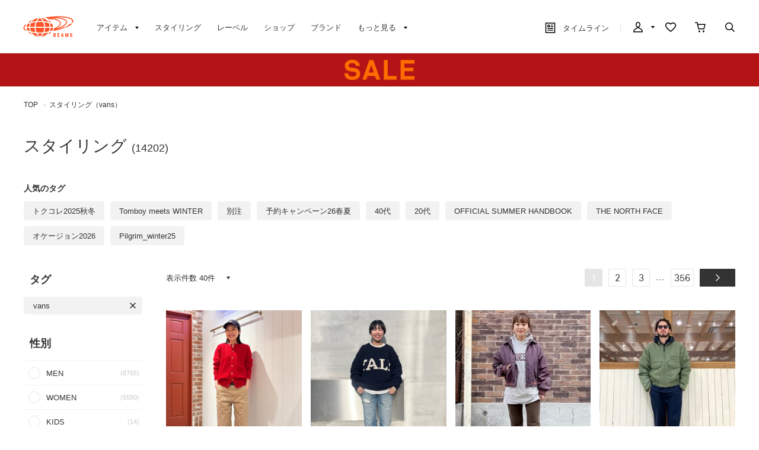

--- FILE ---
content_type: text/html; charset=utf-8
request_url: https://www.beams.co.jp/styling/?hashtag=417
body_size: 19967
content:
<!DOCTYPE html>
<html lang="ja" prefix="og: http://ogp.me/ns# fb: http://ogp.me/ns/fb# article: http://ogp.me/ns/article#">
<head>
<meta charset="utf-8">
<meta content="IE=edge,chrome=1" http-equiv="X-UA-Compatible">
<meta content="width=1280" name="viewport">
<meta name="format-detection" content="telephone=no" />
<meta name="robots" content="noindex,nofollow">
<title>スタイリング・コーディネイト｜BEAMS</title>
<link rel="canonical" href="https://www.beams.co.jp/styling/">
<meta name="description" content="スタイリング・コーディネイトをご紹介。BEAMS（ビームス）公式通販サイト。新着アイテムやスタッフスタイリングをご紹介。最短翌日発送。会員サービスは全店共通で利用可能。通常ポイント2%還元。買物や行動でマイルを貯めてポイント還元率アップ">
<meta name="keywords" content="BEAMS,ビームス,メンズ,レディース,オンラインショップ,online shop,ファッション通販,通販">

	    <meta name="p:domain_verify" content="1c665f1a909f4f8606b1a0e3ede5b597"/>
    <link href="//cdn.beams.co.jp/css/style.css?250828" rel="stylesheet" />
    <link rel="stylesheet" type="text/css" href="//cdn.beams.co.jp/css/cookie_policy.css?250828" />
    <script src="//cdn.beams.co.jp/lib/jquery.js?250828"></script>
    <script src="//cdn.beams.co.jp/lib/jquery-ui.js?250828"></script>
    <script src="//cdn.beams.co.jp/lib/goods/jquery.tile.min.js?250828"></script>
    <script src="//cdn.beams.co.jp/js/jquery.nivo.slider.pack.js?250828"></script>
    <script src="//cdn.beams.co.jp/js/common.js?250828"></script>
    <script src="//cdn.beams.co.jp/js/user.js?250828"></script>
    <script src="//cdn.beams.co.jp/js/estimate_savecard.js?250828"></script>
    <!--[if IE 8]>
      <script src="//cdn.beams.co.jp/js/pie_ie678.js?250828"></script>
      <script src="//cdn.beams.co.jp/js/init_ie8.js?250828"></script>
    <![endif]-->
    <script>
      jQuery_system = jQuery;
    </script>
    <link href="//cdn.beams.co.jp/beams/css/pc/vendor.css?250828" rel="stylesheet" media="all" />
    <link href="//cdn.beams.co.jp/beams/css/pc/cri_liveact.css?250828" rel="stylesheet" media="all" />
    <link href="//cdn.beams.co.jp/beams/css/pc/application.css?250828" rel="stylesheet" media="all" />
    <link href="//cdn.beams.co.jp/beams/css/pc/application2.css?250828" rel="stylesheet" media="all" />
    <script src="//cdn.beams.co.jp/beams/javascript/pc/vendor.js?250828"></script>
    <script src="//cdn.beams.co.jp/beams/javascript/pc/bundle.js?250828"></script>
    <script src="//cdn.beams.co.jp/beams/javascript/pc/cri_liveact.js?250828"></script>
    <script src="//cdn.beams.co.jp/beams/javascript/pc/cri_liveact_framework.js?250828"></script>
    <script src="//cdn.beams.co.jp/beams/javascript/pc/application.js?250828"></script>
    <script src="//cdn.beams.co.jp/beams/javascript/pc/application2.js?250828"></script>
    <script>
      if(jQuery_system) jQuery = jQuery_system
    </script>
    <script src="//cdn.beams.co.jp/lib/jquery.balloon.js?250828"></script>
    <script type="text/javascript" src="//cdn.beams.co.jp/js/goods_cartlist.js?250828"></script>
    <link rel="shortcut icon" type="image/x-icon" href="/favicon.ico" />
    <link rel="apple-touch-icon-precomposed" type="image/x-icon" href="/apple-touch-icon-precomposed.png" />
    <script src="//cdn.beams.co.jp/js/LeftMenu_Ajax.js?250828"></script>
<script src="https://sdk.hellouniweb.com/base/main.js" data-account="YnzhiRZP"></script>

<!-- Optimize Next -->
<script>(function(p,r,o,j,e,c,t,g){
p['_'+t]={};g=r.createElement('script');g.src='https://www.googletagmanager.com/gtm.js?id=GTM-'+t;r[o].prepend(g);
g=r.createElement('style');g.innerText='.'+e+t+'{visibility:hidden!important}';r[o].prepend(g);
r[o][j].add(e+t);setTimeout(function(){if(r[o][j].contains(e+t)){r[o][j].remove(e+t);p['_'+t]=0}},c)
})(window,document,'documentElement','classList','loading',2000,'WFHSB4KF')</script>
<!-- End Optimize Next -->

<script type="text/javascript" src="//cdn.beams.co.jp/js/goods_ajax_cart.js?250828"></script>
<script type="text/javascript" src="//cdn.beams.co.jp/js/goods_ajax_bookmark.js?250828"></script>
<script type="text/javascript" src="//cdn.beams.co.jp/js/goods_ajax_quickview.js?250828"></script>
<script type="text/javascript" src="//cdn.beams.co.jp/js/goodslistajax.js?250828"></script>
<link rel="stylesheet" type="text/css" href="//cdn.beams.co.jp/css/core.css?250828">
<link rel="stylesheet" type="text/css" href="//cdn.beams.co.jp/css/skin.css?250828">




<meta property="og:image" content="https://cdn.beams.co.jp/img/ogp/top/ogp.jpg">
<meta property="og:site_name" content="BEAMS公式サイト">
<meta property="og:type" content="website">

<meta property="fb:app_id" content="414883048568439">
<meta property="og:locale" content="ja_JP">






<script type="text/javascript" src="//7230564.collect.igodigital.com/collect.js"></script>

<link href="https://www.beams.co.jp/styling/" hreflang="ja" rel="alternate">
<link href="https://www.beams.co.jp/en/styling/" hreflang="en" rel="alternate">
<link href="https://www.beams.co.jp/zh-CHS/styling/" hreflang="zh-Hans" rel="alternate">
<link href="https://www.beams.co.jp/zh-CHT/styling/" hreflang="zh-Hant" rel="alternate">
<script async="" data-wovnio="key=ym4IH-&amp;defaultLang=ja&amp;currentLang=ja&amp;urlPattern=path&amp;backend=true&amp;langParamName=wovn&amp;backendVersion=WOVN.proxy_0.20.1" src="https://j.wovn.io/1"></script>

</head>
<body

		

>

<div class="all-pc-container wrapper_">
		<div id="beams-header-wrapper">
	
		
				<!-- ReviCo Tag Start -->
<div id="revico-review-tagmanager" class="revico-tagmanager" data-revico-tenantid="ecf9afc4-a56f-49dd-a8da-63663a18486c" data-revico-tagmanager-code="revico-tagmanager"></div>
<script type="text/javascript" charset="UTF-8" src="https://show.revico.jp/providejs/tagmanager.js" defer></script>
<!-- ReviCo Tag End -->
<header id="beams-header">
  <nav>
    <div class="header-1200">
      <!-- left -->
      <div class="beams-header-left">
        <h1 class="header-beams-logo">
          <a href="/">BEAMS（ビームス）</a>
        </h1>
        <ul class="pc-navigation-menu">
          <li class="pc-navigation-menu-item has-children">
            <a href="/pages/categorylist.aspx">
              <span>アイテム</span>
            </a>
            <!-- サブメニュー -->
            <div class="category-filter-wrapper pc-navigation-menu-item-children" id="beams-pc-navigation-category-wrapper">
              <div class="beams-pc-navigation-category">
                <ul class="beams-list-category item-category category-filter toggle-select preset-by-cookie enable-all-cat-mode">
                  <li class="beams-list-category-item">MEN</li>
                  <li class="beams-list-category-item">WOMEN</li>
                  <li class="beams-list-category-item">KIDS</li>
                </ul>

								
								<div class="beams-list-itemcat-container">
									<!-- 1列目 -->
									<ul class="beams-list-itemcat">
										<!-- ALL -->
										<li class="beams-list-itemcat-item category-filter-item ALL">
											<a class="all" href="/search/?sex=OFF&amp;search=true">すべてのアイテムを見る</a>
										</li>
										<li class="beams-list-itemcat-item category-filter-item ALL">
											<a class="shirt" href="/category/shirt/?sex=OFF">シャツ・ブラウス</a>
										</li>
										<li class="beams-list-itemcat-item category-filter-item ALL">
											<a class="tshirt" href="/category/t-shirt/?sex=OFF">Tシャツ・カットソー</a>
										</li>
										<li class="beams-list-itemcat-item category-filter-item ALL">
											<a class="tops" href="/category/tops/?sex=OFF">トップス</a>
										</li>
										<li class="beams-list-itemcat-item category-filter-item ALL">
											<a class="jacket" href="/category/jacket/?sex=OFF">ジャケット</a>
										</li>
										<li class="beams-list-itemcat-item category-filter-item ALL">
											<a class="blouson" href="/category/blouson/?sex=OFF">ブルゾン</a>
										</li>
										<!-- MEN -->
										<li class="beams-list-itemcat-item category-filter-item MEN">
											<a class="all" href="/search/?sex=M&amp;search=true">すべてのアイテムを見る</a>
										</li>
										<li class="beams-list-itemcat-item category-filter-item MEN">
											<a class="shirt" href="/category/shirt/?sex=M">シャツ・ブラウス</a>
										</li>
										<li class="beams-list-itemcat-item category-filter-item MEN">
											<a class="tshirt" href="/category/t-shirt/?sex=M">Tシャツ・カットソー</a>
										</li>
										<li class="beams-list-itemcat-item category-filter-item MEN">
											<a class="tops" href="/category/tops/?sex=M">トップス</a>
										</li>
										<li class="beams-list-itemcat-item category-filter-item MEN">
											<a class="jacket" href="/category/jacket/?sex=M">ジャケット</a>
										</li>
										<li class="beams-list-itemcat-item category-filter-item MEN">
											<a class="blouson" href="/category/blouson/?sex=M">ブルゾン</a>
										</li>
										<!-- WOMEN -->
										<li class="beams-list-itemcat-item category-filter-item WOMEN">
											<a class="all" href="/search/?sex=W&amp;search=true">すべてのアイテムを見る</a>
										</li>
										<li class="beams-list-itemcat-item category-filter-item WOMEN">
											<a class="shirt" href="/category/shirt/?sex=W">シャツ・ブラウス</a>
										</li>
										<li class="beams-list-itemcat-item category-filter-item WOMEN">
											<a class="tshirt" href="/category/t-shirt/?sex=W">Tシャツ・カットソー</a>
										</li>
										<li class="beams-list-itemcat-item category-filter-item WOMEN">
											<a class="tops" href="/category/tops/?sex=W">トップス</a>
										</li>
										<li class="beams-list-itemcat-item category-filter-item WOMEN">
											<a class="jacket" href="/category/jacket/?sex=W">ジャケット</a>
										</li>
										<li class="beams-list-itemcat-item category-filter-item WOMEN">
											<a class="blouson" href="/category/blouson/?sex=W">ブルゾン</a>
										</li>
										<!-- KIDS -->
										<li class="beams-list-itemcat-item category-filter-item KIDS">
											<a class="all" href="/search/?sex=K&amp;search=true">すべてのアイテムを見る</a>
										</li>
										<li class="beams-list-itemcat-item category-filter-item KIDS">
											<a class="shirt" href="/category/shirt/?sex=K">シャツ・ブラウス</a>
										</li>
										<li class="beams-list-itemcat-item category-filter-item KIDS">
											<a class="tshirt" href="/category/t-shirt/?sex=K">Tシャツ・カットソー</a>
										</li>
										<li class="beams-list-itemcat-item category-filter-item KIDS">
											<a class="tops" href="/category/tops/?sex=K">トップス</a>
										</li>
										<li class="beams-list-itemcat-item category-filter-item KIDS">
											<a class="jacket" href="/category/jacket/?sex=K">ジャケット</a>
										</li>
										<li class="beams-list-itemcat-item category-filter-item KIDS">
											<a class="blouson" href="/category/blouson/?sex=K">ブルゾン</a>
										</li>
									</ul>
									<!-- 2列目 -->
									<ul class="beams-list-itemcat">
										<!-- ALL -->
										<li class="beams-list-itemcat-item category-filter-item ALL">
											<a class="coat" href="/category/coat/?sex=OFF">コート</a>
										</li>
										<li class="beams-list-itemcat-item category-filter-item ALL">
											<a class="pants" href="/category/pants/?sex=OFF">パンツ</a>
										</li>
										<li class="beams-list-itemcat-item category-filter-item ALL">
											<a class="skirt" href="/category/skirt/?sex=OFF">スカート</a>
										</li>
										<li class="beams-list-itemcat-item category-filter-item ALL">
											<a class="onepiece" href="/category/one-piece/?sex=OFF">ワンピース</a>
										</li>
										<li class="beams-list-itemcat-item category-filter-item ALL">
											<a class="suit" href="/category/suit/?sex=OFF">スーツ・ネクタイ</a>
										</li>
										<li class="beams-list-itemcat-item category-filter-item ALL">
											<a class="bag" href="/category/bag/?sex=OFF">バッグ</a>
										</li>
										<!-- MEN -->
										<li class="beams-list-itemcat-item category-filter-item MEN">
											<a class="coat" href="/category/coat/?sex=M">コート</a>
										</li>
										<li class="beams-list-itemcat-item category-filter-item MEN">
											<a class="pants" href="/category/pants/?sex=M">パンツ</a>
										</li>
										<li class="beams-list-itemcat-item category-filter-item MEN">
											<a class="suit" href="/category/suit/?sex=M">スーツ・ネクタイ</a>
										</li>
										<li class="beams-list-itemcat-item category-filter-item MEN">
											<a class="bag" href="/category/bag/?sex=M">バッグ</a>
										</li>
										<li class="beams-list-itemcat-item category-filter-item MEN">
											<a class="shoes" href="/category/shoes/?sex=M">シューズ</a>
										</li>
										<li class="beams-list-itemcat-item category-filter-item MEN">
											<a class="fashion-zakka" href="/category/fashiongoods/?sex=M">ファッション雑貨</a>
										</li>
										<!-- WOMEN -->
										<li class="beams-list-itemcat-item category-filter-item WOMEN">
											<a class="coat" href="/category/coat/?sex=W">コート</a>
										</li>
										<li class="beams-list-itemcat-item category-filter-item WOMEN">
											<a class="pants" href="/category/pants/?sex=W">パンツ</a>
										</li>
										<li class="beams-list-itemcat-item category-filter-item WOMEN">
											<a class="skirt" href="/category/skirt/?sex=W">スカート</a>
										</li>
										<li class="beams-list-itemcat-item category-filter-item WOMEN">
											<a class="onepiece" href="/category/one-piece/?sex=W">ワンピース</a>
										</li>
										<li class="beams-list-itemcat-item category-filter-item WOMEN">
											<a class="suit" href="/category/suit/?sex=W">スーツ・ネクタイ</a>
										</li>
										<li class="beams-list-itemcat-item category-filter-item WOMEN">
											<a class="bag" href="/category/bag/?sex=W">バッグ</a>
										</li>
										<!-- KIDS -->
										<li class="beams-list-itemcat-item category-filter-item KIDS">
											<a class="coat" href="/category/coat/?sex=K">コート</a>
										</li>
										<li class="beams-list-itemcat-item category-filter-item KIDS">
											<a class="pants" href="/category/pants/?sex=K">パンツ</a>
										</li>
										<li class="beams-list-itemcat-item category-filter-item KIDS">
											<a class="skirt" href="/category/skirt/?sex=K">スカート</a>
										</li>
										<li class="beams-list-itemcat-item category-filter-item KIDS">
											<a class="onepiece" href="/category/one-piece/?sex=K">ワンピース</a>
										</li>
										<li class="beams-list-itemcat-item category-filter-item KIDS">
											<a class="suit" href="/category/suit/?sex=K">スーツ・ネクタイ</a>
										</li>
										<li class="beams-list-itemcat-item category-filter-item KIDS">
											<a class="bag" href="/category/bag/?sex=K">バッグ</a>
										</li>
									</ul>
									<!-- 3列目 -->
									<ul class="beams-list-itemcat">
										<!-- ALL -->
										<li class="beams-list-itemcat-item category-filter-item ALL">
											<a class="shoes" href="/category/shoes/?sex=OFF">シューズ</a>
										</li>
										<li class="beams-list-itemcat-item category-filter-item ALL">
											<a class="fashion-zakka" href="/category/fashiongoods/?sex=OFF">ファッション雑貨</a>
										</li>
										<li class="beams-list-itemcat-item category-filter-item ALL">
											<a class="wallet" href="/category/wallet/?sex=OFF">財布・小物</a>
										</li>
										<li class="beams-list-itemcat-item category-filter-item ALL">
											<a class="watch" href="/category/watch/?sex=OFF">時計</a>
										</li>
										<li class="beams-list-itemcat-item category-filter-item ALL">
											<a class="hair-accessory" href="/category/hair-accessory/?sex=OFF">ヘアアクセサリー</a>
										</li>
										<li class="beams-list-itemcat-item category-filter-item ALL">
											<a class="accessory" href="/category/accessory/?sex=OFF">アクセサリー</a>
										</li>
										<!-- MEN -->
										<li class="beams-list-itemcat-item category-filter-item MEN">
											<a class="wallet" href="/category/wallet/?sex=M">財布・小物</a>
										</li>
										<li class="beams-list-itemcat-item category-filter-item MEN">
											<a class="watch" href="/category/watch/?sex=M">時計</a>
										</li>
										<li class="beams-list-itemcat-item category-filter-item MEN">
											<a class="hair-accessory" href="/category/hair-accessory/?sex=M">ヘアアクセサリー</a>
										</li>
										<li class="beams-list-itemcat-item category-filter-item MEN">
											<a class="accessory" href="/category/accessory/?sex=M">アクセサリー</a>
										</li>
										<li class="beams-list-itemcat-item category-filter-item MEN">
											<a class="underwear" href="/category/underwear/?sex=M">アンダーウェア・着物</a>
										</li>
										<li class="beams-list-itemcat-item category-filter-item MEN">
											<a class="legwear" href="/category/legwear/?sex=M">レッグウェア</a>
										</li>
										<!-- WOMEN -->
										<li class="beams-list-itemcat-item category-filter-item WOMEN">
											<a class="shoes" href="/category/shoes/?sex=W">シューズ</a>
										</li>
										<li class="beams-list-itemcat-item category-filter-item WOMEN">
											<a class="fashion-zakka" href="/category/fashiongoods/?sex=W">ファッション雑貨</a>
										</li>
										<li class="beams-list-itemcat-item category-filter-item WOMEN">
											<a class="wallet" href="/category/wallet/?sex=W">財布・小物</a>
										</li>
										<li class="beams-list-itemcat-item category-filter-item WOMEN">
											<a class="watch" href="/category/watch/?sex=W">時計</a>
										</li>
										<li class="beams-list-itemcat-item category-filter-item WOMEN">
											<a class="hair-accessory" href="/category/hair-accessory/?sex=W">ヘアアクセサリー</a>
										</li>
										<li class="beams-list-itemcat-item category-filter-item WOMEN">
											<a class="accessory" href="/category/accessory/?sex=W">アクセサリー</a>
										</li>
										<!-- KIDS -->
										<li class="beams-list-itemcat-item category-filter-item KIDS">
											<a class="shoes" href="/category/shoes/?sex=K">シューズ</a>
										</li>
										<li class="beams-list-itemcat-item category-filter-item KIDS">
											<a class="fashion-zakka" href="/category/fashiongoods/?sex=K">ファッション雑貨</a>
										</li>
										<li class="beams-list-itemcat-item category-filter-item KIDS">
											<a class="wallet" href="/category/wallet/?sex=K">財布・小物</a>
										</li>
										<li class="beams-list-itemcat-item category-filter-item KIDS">
											<a class="watch" href="/category/watch/?sex=K">時計</a>
										</li>
										<li class="beams-list-itemcat-item category-filter-item KIDS">
											<a class="hair-accessory" href="/category/hair-accessory/?sex=K">ヘアアクセサリー</a>
										</li>
										<li class="beams-list-itemcat-item category-filter-item KIDS">
											<a class="accessory" href="/category/accessory/?sex=K">アクセサリー</a>
										</li>
									</ul>
									<!-- 4列目 -->
									<ul class="beams-list-itemcat">
										<!-- ALL -->
										<li class="beams-list-itemcat-item category-filter-item ALL">
											<a class="underwear" href="/category/underwear/?sex=OFF">アンダーウェア・着物</a>
										</li>
										<li class="beams-list-itemcat-item category-filter-item ALL">
											<a class="legwear" href="/category/legwear/?sex=OFF">レッグウェア</a>
										</li>
										<li class="beams-list-itemcat-item category-filter-item ALL">
											<a class="cap" href="/category/hat/?sex=OFF">帽子</a>
										</li>
										<li class="beams-list-itemcat-item category-filter-item ALL">
											<a class="interior" href="/category/interior/?sex=OFF">インテリア</a>
										</li>
										<li class="beams-list-itemcat-item category-filter-item ALL">
											<a class="outdoor" href="/category/outdoor/?sex=OFF">アウトドア・スポーツ</a>
										</li>
										<li class="beams-list-itemcat-item category-filter-item ALL">
											<a class="kitchen" href="/category/tablewear/?sex=OFF">食器・キッチン・食品</a>
										</li>
										<!-- MEN -->
										<li class="beams-list-itemcat-item category-filter-item MEN">
											<a class="cap" href="/category/hat/?sex=M">帽子</a>
										</li>
										<li class="beams-list-itemcat-item category-filter-item MEN">
											<a class="interior" href="/category/interior/?sex=M">インテリア</a>
										</li>
										<li class="beams-list-itemcat-item category-filter-item MEN">
											<a class="outdoor" href="/category/outdoor/?sex=M">アウトドア・スポーツ</a>
										</li>
										<li class="beams-list-itemcat-item category-filter-item MEN">
											<a class="kitchen" href="/category/tablewear/?sex=M">食器・キッチン・食品</a>
										</li>
										<li class="beams-list-itemcat-item category-filter-item MEN">
											<a class="zakka" href="/category/hobby/?sex=M">雑貨・ホビー</a>
										</li>
										<li class="beams-list-itemcat-item category-filter-item MEN">
											<a class="cosme" href="/category/cosmetics/?sex=M">コスメ・香水</a>
										</li>
										<!-- WOMEN -->
										<li class="beams-list-itemcat-item category-filter-item WOMEN">
											<a class="underwear" href="/category/underwear/?sex=W">アンダーウェア・着物</a>
										</li>
										<li class="beams-list-itemcat-item category-filter-item WOMEN">
											<a class="legwear" href="/category/legwear/?sex=W">レッグウェア</a>
										</li>
										<li class="beams-list-itemcat-item category-filter-item WOMEN">
											<a class="cap" href="/category/hat/?sex=W">帽子</a>
										</li>
										<li class="beams-list-itemcat-item category-filter-item WOMEN">
											<a class="interior" href="/category/interior/?sex=W">インテリア</a>
										</li>
										<li class="beams-list-itemcat-item category-filter-item WOMEN">
											<a class="outdoor" href="/category/outdoor/?sex=W">アウトドア・スポーツ</a>
										</li>
										<li class="beams-list-itemcat-item category-filter-item WOMEN">
											<a class="kitchen" href="/category/tablewear/?sex=W">食器・キッチン・食品</a>
										</li>
										<!-- KIDS -->
										<li class="beams-list-itemcat-item category-filter-item KIDS">
											<a class="underwear" href="/category/underwear/?sex=K">アンダーウェア・着物</a>
										</li>
										<li class="beams-list-itemcat-item category-filter-item KIDS">
											<a class="legwear" href="/category/legwear/?sex=K">レッグウェア</a>
										</li>
										<li class="beams-list-itemcat-item category-filter-item KIDS">
											<a class="cap" href="/category/hat/?sex=K">帽子</a>
										</li>
										<li class="beams-list-itemcat-item category-filter-item KIDS">
											<a class="interior" href="/category/interior/?sex=K">インテリア</a>
										</li>
										<li class="beams-list-itemcat-item category-filter-item KIDS">
											<a class="outdoor" href="/category/outdoor/?sex=K">アウトドア・スポーツ</a>
										</li>
										<li class="beams-list-itemcat-item category-filter-item KIDS">
											<a class="kitchen" href="/category/tablewear/?sex=K">食器・キッチン・食品</a>
										</li>
									</ul>
									<!-- 5列目 -->
									<ul class="beams-list-itemcat">
										<!-- ALL -->
										<li class="beams-list-itemcat-item category-filter-item ALL">
											<a class="zakka" href="/category/hobby/?sex=OFF">雑貨・ホビー</a>
										</li>
										<li class="beams-list-itemcat-item category-filter-item ALL">
											<a class="cosme" href="/category/cosmetics/?sex=OFF">コスメ・香水</a>
										</li>
										<li class="beams-list-itemcat-item category-filter-item ALL">
											<a class="music-books" href="/category/music/?sex=OFF">音楽・本</a>
										</li>
										<li class="beams-list-itemcat-item category-filter-item ALL">
											<a class="maternity" href="/category/maternity/?sex=OFF">マタニティ・ベビー</a>
										</li>
										<li class="beams-list-itemcat-item category-filter-item ALL">
											<a class="others" href="/category/etc/?sex=OFF">その他</a>
										</li>
										<li class="beams-list-itemcat-item category-filter-item ALL">
											<a class="outlet" href="/outlet/?sex=OFF">アウトレット</a>
										</li>
										<!-- MEN -->
										<li class="beams-list-itemcat-item category-filter-item MEN">
											<a class="music-books" href="/category/music/?sex=M">音楽・本</a>
										</li>
										<li class="beams-list-itemcat-item category-filter-item MEN">
											<a class="maternity" href="/category/maternity/?sex=M">マタニティ・ベビー</a>
										</li>
										<li class="beams-list-itemcat-item category-filter-item MEN">
											<a class="others" href="/category/etc/?sex=M">その他</a>
										</li>
										<li class="beams-list-itemcat-item category-filter-item MEN">
											<a class="outlet" href="/outlet/?sex=M">アウトレット</a>
										</li>
										<!-- WOMEN -->
										<li class="beams-list-itemcat-item category-filter-item WOMEN">
											<a class="zakka" href="/category/hobby/?sex=W">雑貨・ホビー</a>
										</li>
										<li class="beams-list-itemcat-item category-filter-item WOMEN">
											<a class="cosme" href="/category/cosmetics/?sex=W">コスメ・香水</a>
										</li>
										<li class="beams-list-itemcat-item category-filter-item WOMEN">
											<a class="music-books" href="/category/music/?sex=W">音楽・本</a>
										</li>
										<li class="beams-list-itemcat-item category-filter-item WOMEN">
											<a class="maternity" href="/category/maternity/?sex=W">マタニティ・ベビー</a>
										</li>
										<li class="beams-list-itemcat-item category-filter-item WOMEN">
											<a class="others" href="/category/etc/?sex=W">その他</a>
										</li>
										<li class="beams-list-itemcat-item category-filter-item WOMEN">
											<a class="outlet" href="/outlet/?sex=W">アウトレット</a>
										</li>
										<!-- KIDS -->
										<li class="beams-list-itemcat-item category-filter-item KIDS">
											<a class="zakka" href="/category/hobby/?sex=K">雑貨・ホビー</a>
										</li>
										<li class="beams-list-itemcat-item category-filter-item KIDS">
											<a class="cosme" href="/category/cosmetics/?sex=K">コスメ・香水</a>
										</li>
										<li class="beams-list-itemcat-item category-filter-item KIDS">
											<a class="maternity" href="/category/maternity/?sex=K">マタニティ・ベビー</a>
										</li>
										<li class="beams-list-itemcat-item category-filter-item KIDS">
											<a class="others" href="/category/etc/?sex=K">その他</a>
										</li>
										<li class="beams-list-itemcat-item category-filter-item KIDS">
											<a class="outlet" href="/outlet/?sex=K">アウトレット</a>
										</li>
									</ul>
								</div>

              </div>
            </div>
          </li>
         <li class="pc-navigation-menu-item">
           <a href="/styling/">スタイリング</a>
         </li>
         <li class="pc-navigation-menu-item">
           <a href="/label/">レーベル</a>
         </li>
         <li class="pc-navigation-menu-item">
           <a href="/shop/">ショップ</a>
         </li>
         <li class="pc-navigation-menu-item">
           <a href="/brand/">ブランド</a>
         </li>
          <li class="pc-navigation-menu-item has-children">
            <span>もっと見る</span>
            <!-- サブメニュー -->
            <div class="pc-navigation-menu-item-children" id="beams-pc-navigation-others-wrapper">
             <ul class="list-others first">
               <li class="list-others-item">
                 <a href="/staff/">ビームススタッフ</a>
               </li>
               <li class="list-others-item">
                 <a href="/video/">ビデオ</a>
               </li>
               <li class="list-others-item">
                 <a href="/ranking/">売り上げランキング</a>
               </li>
               <li class="list-others-item">
                 <a href="/blog/">ブログ</a>
               </li>
               <li class="list-others-item">
                 <a href="/feature/">特集</a>
               </li>
               <li class="list-others-item">
                 <a href="/photolog/">フォトログ</a>
               </li>
               <li class="list-others-item">
                 <a href="/news/">ニュース</a>
               </li>
               <li class="list-others-item">
                 <a href="http://www.beams.co.jp/service/">オーダー/サービス</a>
               </li>
             </ul>
             <div class="list-others-about">
               <h2 class="list-others-about-title">BEAMS について</h2>
               <ul class="list-others-about-item-holder">
                 <dd class="list-others-item">
                   <a target="_blank" href="https://support.beams.co.jp/s/informationlist">重要なお知らせ</a>
                 </dd>
                 <dd class="list-others-item">
                   <a target="_blank" href="http://www.beams.co.jp/company/">企業情報</a>
                 </dd>
                 <dd class="list-others-item">
                   <a target="_blank" href="https://www.beams.co.jp/company/about/socialactivity/">社会活動</a>
                 </dd>
                 <dd class="list-others-item dubl">
                   <a href="https://www.beams.co.jp/beamsbusinessproduce/" target="_blank">
                     ビジネスプロデュース/
                     <br>
                     法人のお客様
                   </a>
                 </dd>
                 <dd class="list-others-item">
                   <a target="_blank" href="https://www.beams.co.jp/project/">アート/プロジェクト</a>
                 </dd>
                 <dd class="list-others-item">
                   <a target="_blank" href="https://support.beams.co.jp/s/">お問い合わせ</a>
                 </dd>
                 <dd class="list-others-item">
                   <a target="_blank" href="http://www.beams.co.jp/recruit/">採用情報</a>
                 </dd>
               </ul>
             </div>
            </div>
          </li>
        </ul>
      </div>
      <!-- right -->
      <div class="beams-header-right">
        <ul class="pc-navigation-menu">
          <li class="pc-navigation-menu-item pc-navigation-timeline">
            <a class="header-timeline" href="/timeline/"><span class="header-icon">
              <i></i>
              タイムライン
            </span>
              
            </a>
          </li>
          <li class="pc-navigation-menu-item has-children">
            <a class="header-mypage" href="/club/menu.aspx"><span class="header-icon">マイページ</span>
            </a>
            <!-- サブメニュー -->
            <div class="pc-navigation-menu-item-children" id="beams-pc-navigation-mypage-wrapper">
              <ul class="list-others">
                <li class="list-others-item">
                  <a href="/club/menu.aspx">ログイン</a>
                </li>
                <li class="list-others-item">
                  <a href="/club/agree.aspx">新規会員登録</a>
                </li>
                <li class='list-others-item'>
                  <a href="/pages/clubguide.aspx">会員サービスについて</a>
                </li>
                <li class="list-others-item">
                  <a href="//support.beams.co.jp/guide/s/article/00-01">初めてのお客様</a>
                </li>
              </ul>
            </div>
          </li>
          <li class="pc-navigation-menu-item">
            <a class="header-fav" href="/club/bookmark.aspx"><span class="header-icon">お気に入り／フォロー</span>
            </a>
          </li>
          <li class="pc-navigation-menu-item">
            <a class="header-cart" href="/cart/cart.aspx"><span class="header-icon">カート</span>
              <span id="jscart_replace_"></span>
            </a>
          </li>
          <li class="pc-navigation-menu-item">
            <a class="header-search" href="/search/"><span class="header-icon">こだわり検索</span>
            </a>
          </li>
        </ul>
      </div>
    </div>
  </nav>
</header>
		
	
	</div>
<div id="pid_styling_list"

>
<input name="isLogined" type="hidden" value="0">


	
		<div id="goto-sp-site">
			<a href="https://www.beams.co.jp/?ismodesmartphone=on"><img alt="スマートフォン版サイトを表示" src="//cdn.beams.co.jp/beams/images/pc/common/goto-sp-site.png" />
			</a>
		</div>

	
		<style>
.special-offer_temp {  position: relative; }
.special-offer_temp a { display: block; height: 56px; width: 100%;}

.special-offer-slide {
            position: absolute;
            top: 0;
            left: 0;
            width: 100%;
            height: 56px;
            display: none;
            cursor: pointer; /* ポインタカーソルを表示 */
        }
        .special-offer-slide:first-child {
            display: block;
        }
        .slideshow-container {
            position: relative;
            width: 100%;
            height: 56px;
        }
    </style>

    <script>
        $(document).ready(function() {
            var offers = $(".special-offer-slide");
            var currentIndex = 0;

            function showNextOffer() {
                var nextIndex = (currentIndex + 1) % offers.length;
                offers.eq(nextIndex).fadeIn(1000);
                offers.eq(currentIndex).fadeOut(1000, function() {
                    currentIndex = nextIndex;
                });
            }

            setInterval(showNextOffer, 4000); // 4秒ごとに切り替え

            offers.on('click', function() {
                var url = $(this).data('url');
                window.location.href = url;
            });
        });
    </script>

    <div class="slideshow-container">
        <div class="special-offer-slide" style="background:#e60013 url(https://cdn.beams.co.jp/img/sale/pc/2026/20260116preorder_pc.png) center 0 no-repeat;" data-url="https://www.beams.co.jp/news/3599/">
        </div>
        <div class="special-offer-slide" style="background:#b31516 url(https://cdn.beams.co.jp/img/sale/pc/2025/20250101sale_pc.png) center 0 no-repeat;" data-url="https://www.beams.co.jp/sale/">
        </div>
    </div>

<!-- 黒帯ここから -->

<!--<div class="special-offer_temp" style="position: relative; display:block; ">
<a href="https://support.beams.co.jp/s/informationdetail?InfoId=a09fB00000G29SbQAJ" 
style="background:#1a1a1a; padding: 12px 0; width: 100%; text-align:center; font-weight: bold; color: #ffffff; height: auto;">
偽サイト・偽物（商品）にご注意ください
</a>
</div>-->

<!--<div class="special-offer_temp" style="position: relative; display:block; ">
<a href="https://support.beams.co.jp/s/informationdetail?InfoId=a092w00002MrB6I" 
style="background:#1a1a1a; padding: 12px 0; width: 100%; text-align:center; font-weight: bold; color: #ffffff; height: auto;">
お買い物の際のシステムエラーについて
</a>
</div>-->


<!--<div class="special-offer_temp" style="position: relative; display:block; ">
<a href="https://support.beams.co.jp/s/informationdetail?InfoId=a092w00001AMGWP" 
style="background:#1a1a1a; padding: 12px 0; width: 100%; text-align:center; font-weight: bold; color: #ffffff; height: auto;">
【復旧】会員ログインのエラーについて
</a>
</div>-->

<!--<div class="special-offer_temp" style="position: relative; display:block; ">
<a href="https://support.beams.co.jp/s/informationdetail?InfoId=a09Ig000009IEtn" 
style="background:#1a1a1a; padding: 12px 0; width: 100%; text-align:center; font-weight: bold; color: #ffffff; height: auto;">
商品のお届け・店舗での販売に関するお知らせ
</a>
</div>-->

<!--<div class="special-offer_temp" style="position: relative; display:block; ">
<a href="https://support.beams.co.jp/s/informationdetail?InfoId=a092w00000FG6Cw" 
style="background:#1a1a1a; padding: 12px 0; width: 100%; text-align:center; font-weight: bold; color: #ffffff; height: auto;">
システムメンテナンスに伴う公式オンラインショップサイト停止のお知らせ
</a>
</div>-->

<!--<div class="special-offer_temp" style="position: relative; display:block; ">
<a href="https://support.beams.co.jp/s/informationdetail?InfoId=a09Ig000000xUgj" 
style="background:#1a1a1a; padding: 12px 0; width: 100%; text-align:center; font-weight: bold; color: #ffffff; height: auto;">
「取り置き・取り寄せサービス」一時停止および配送に関するお知らせ
</a>
</div>-->

<!--<div class="special-offer_temp" style="position: relative; display:block; ">
<a href="https://www.beams.co.jp/news/4118/" 
style="background:#1a1a1a; padding: 12px 0; width: 100%; text-align:center; font-weight: bold; color: #ffffff; height: auto;">
会員プログラムの変更とサイトメンテナンスのお知らせ
</a>
</div>-->

<!--<div class="special-offer_temp" style="position: relative; display:block; ">
<a href="https://support.beams.co.jp/s/informationdetail?InfoId=a092w00000FGsYR" 
style="background:#1a1a1a; padding: 12px 0; width: 100%; text-align:center; font-weight: bold; color: #ffffff; height: auto;">
商品お届けに関するお知らせ
</a>
</div>-->

<!--<div class="special-offer_temp" style="position: relative; display:block; ">
<a href="https://support.beams.co.jp/s/informationdetail?InfoId=a092w00001mpjWt" 
style="background:#1a1a1a; padding: 12px 0; width: 100%; text-align:center; font-weight: bold; color: #ffffff; height: auto;">
アクセス集中に関するお詫び
</a>
</div>-->

<!--<div class="special-offer_temp" style="position: relative; display:block; ">
<a href="https://support.beams.co.jp/s/informationdetail?InfoId=a092w00002FlXtV" 
style="background:#1a1a1a; padding: 12px 0; width: 100%; text-align:center; font-weight: bold; color: #ffffff; height: auto;">
送料改定のお知らせ
</a>
</div>-->

<!-- /黒帯ここまで -->

<!-- // BESMS LIVE バナー 
<div id="beams_live_embed"></div>
<script src="https://live.beams.co.jp/js/embed/program.js"></script>
 BESMS LIVE バナー // -->

	

	
<div id="refine-search"></div>
<div class="beams-pc-wrapper">
  <div class="breadcrumb-list">
	<ul itemscope itemtype="https://schema.org/BreadcrumbList">
		<li itemprop="itemListElement" itemscope itemtype="https://schema.org/ListItem">
			<a itemprop="item" href="https://www.beams.co.jp/"><span itemprop="name">TOP</span></a>
			<meta itemprop="position" content="1">
		</li>
		<li class="right-arrow">&gt;</li>
		<li itemprop="itemListElement" itemscope itemtype="https://schema.org/ListItem">
			<a itemprop="item" href="/styling/"><span itemprop="name">スタイリング（vans）</span></a>
			<meta itemprop="position" content="2">
		</li>
	</ul>
  </div>
  
  <div class="index-header">
    <h1>

スタイリング

      <span>(14202)</span>
    </h1>
  </div>
</div>
<div class="item-index-subheader">
  <div class="beams-pc-wrapper">
    <div class="main-category">
			<span class="cat">
				
				スタイリング
				
			</span>
			<span>(14202)</span>
    </div>
    <div class="btn-modal" data-remodal-target="refine-search">
      <span class="search-icon"></span>
      <span>こだわり条件で絞り込み</span>
      <span class="arrowright-icon"></span>
    </div>
  </div>
</div>

<div class="remodal-refine-search-wrapper" data-remodal-id="refine-search">
<form action="/styling/" method="get">
	<div class="refine-search-continue-wrapper">
		<h3>こだわり条件で絞り込み</h3>
		<div class="button-wrapper">
			<input class="button-item-search button-clear remodal-cancel" data-remodal-action="close" type="button" value="閉じる">
			<input class="button-item-search" value="この条件で絞り込む" type="submit">
			<input type="hidden" name="has_stock" value="" >
			<input type="hidden" name="ps" value="" >
			<input type="hidden" name="sort" value="" >
			<input type="hidden" name="dcolor" value="" >
			<input type="hidden" name="hashtag" value="417" >
			<input type="hidden" name="zeta_hashtag" value="" >
			<input type="hidden" name="search" value="true" >
		</div>
	</div>
	<div class="refine-search-wrapper">
		<div class="refine-search-first-wrapper">
			<div class="first-column-content">
				<div class="refine-search-list">
					<ul>
						<li class="refine-search-select-list refine-search-freeword">
							キーワード
							<div class="current-text"></div>
							<input type="hidden" name="q" value="">
						</li>
						<li class="refine-search-select-list refine-search-sex">
							性別
							<div class="current-text"></div>
							<input type="hidden" name="sex" value="OFF">
						</li>
						<li class="refine-search-select-list refine-search-height">
							身長
							<div class="current-text"></div>
							<input class="start" name="stature__from" type="hidden" value="">
							<input class="end" name="stature__to" type="hidden" value="">
						</li>
						<li class="refine-search-select-list refine-search-category">
							着用アイテム
							<div class="current-text">指定なし</div>
							<input type="hidden" name="tree" value="">
						</li>
						<li class="refine-search-select-list refine-search-color">
							着用カラー
							<div class="current-text"></div>
							<input type="hidden" name="color_group" value="">
						</li>
						<li class="refine-search-select-list refine-search-label-shop">
							レーベル・ショップ
							<span class="current-text shop">指定なし</span>
							<input name="beams_shop" type="hidden" value="" data-parent="">
							<span class="current-text label"></span>
							<input name="label" type="hidden" value="">
							<div class="label-shop-button-container">
								<div class="label-shop-button">
									<div class="label">レーベルを選択</div>
								</div>
								<div class="label-shop-button">
									<div class="shop">ショップを選択</div>
								</div>
							</div>
						</li>
						<li class="refine-search-select-list refine-search-archive">
							月別アーカイブ
							<div class="current-text"></div>
							<input type="hidden" name="archive_dt" value="">
						</li>
					</ul>
				</div>
				<div class="refine-search-clear">× 指定した条件をクリア</div>
			</div>
		</div>
		<div class="refine-search-second-wrapper">
			<div class="search-freeword-content second-column-content">
				<h4>キーワードで絞り込む</h4>
				<input class="freeword" placeholder="検索キーワードまたは商品番号を入力" type="text" value="">
			</div>
			<div class="search-sex-content second-column-content">
	<ul class="second-column-one">
		<li data-code="OFF">指定なし</li>
		<li data-code="M">MEN</li>
<li data-code="W">WOMEN</li>
<li data-code="K">KIDS</li>

	</ul>
</div>

			<div class="search-height-content second-column-content">
				<h4>身長で絞り込む</h4>
				<div class="height-input-box">
					<div class="height">
						<select class="height-select">
							<option value="">指定なし</option>
							<option value="150">150cm</option>
							<option value="155">155cm</option>
							<option value="160">160cm</option>
							<option value="165">165cm</option>
							<option value="170">170cm</option>
							<option value="175">175cm</option>
							<option value="180">180cm</option>
							<option value="185">185cm</option>
						</select>
					</div>
					<span class="from-to">〜</span>
					<div class="height">
						<select class="height-select">
							<option value="">指定なし</option>
							<option value="150">150cm</option>
							<option value="155">155cm</option>
							<option value="160">160cm</option>
							<option value="165">165cm</option>
							<option value="170">170cm</option>
							<option value="175">175cm</option>
							<option value="180">180cm</option>
							<option value="185">185cm</option>
						</select>
					</div>
				</div>
			</div>
			<div class="search-category-content second-column-content">
	<ul>
		<li class="refine-category-list no-arrow" data-code="">指定なし</li>
		<li class="refine-category-list" data-code="10">シャツ・ブラウス</li>
<li class="refine-category-list" data-code="12">Tシャツ・カットソー</li>
<li class="refine-category-list" data-code="14">トップス</li>
<li class="refine-category-list" data-code="16">ジャケット</li>
<li class="refine-category-list" data-code="18">ブルゾン</li>
<li class="refine-category-list" data-code="20">コート</li>
<li class="refine-category-list" data-code="24">パンツ</li>
<li class="refine-category-list" data-code="26">スカート</li>
<li class="refine-category-list" data-code="28">ワンピース</li>
<li class="refine-category-list" data-code="30">スーツ・ネクタイ</li>
<li class="refine-category-list" data-code="34">バッグ</li>
<li class="refine-category-list" data-code="36">シューズ</li>
<li class="refine-category-list" data-code="40">ファッション雑貨</li>
<li class="refine-category-list" data-code="42">財布・小物</li>
<li class="refine-category-list" data-code="44">時計</li>
<li class="refine-category-list" data-code="46">ヘアアクセサリー</li>
<li class="refine-category-list" data-code="48">アクセサリー</li>
<li class="refine-category-list" data-code="50">アンダーウェア・着物</li>
<li class="refine-category-list" data-code="52">レッグウェア</li>
<li class="refine-category-list" data-code="60">帽子</li>
<li class="refine-category-list" data-code="70">インテリア</li>
<li class="refine-category-list" data-code="71">アウトドア・スポーツ</li>
<li class="refine-category-list" data-code="72">食器・キッチン・食品</li>
<li class="refine-category-list" data-code="74">雑貨・ホビー</li>
<li class="refine-category-list" data-code="76">コスメ・香水</li>
<li class="refine-category-list" data-code="80">音楽・本</li>
<li class="refine-category-list" data-code="84">マタニティ・ベビー</li>
<li class="refine-category-list" data-code="90">その他</li>

	</ul>
</div>
			<div class="search-color-content second-column-content">
	<h4>カラーで絞り込む</h4>
	<div class="color-select">
		<ul class="item-index-menu-colors search">
			<li class="item-index-menu-colors-list search-white" data-code-color="ホワイト" data-code="ホワイト系">
	<div class="color-box"></div>
	<div class="display-color-name">ホワイト</div>
</li>
<li class="item-index-menu-colors-list search-black" data-code-color="ブラック" data-code="ブラック系">
	<div class="color-box"></div>
	<div class="display-color-name">ブラック</div>
</li>
<li class="item-index-menu-colors-list search-gray" data-code-color="グレー" data-code="グレー系">
	<div class="color-box"></div>
	<div class="display-color-name">グレー</div>
</li>
<li class="item-index-menu-colors-list search-brown" data-code-color="ブラウン" data-code="ブラウン系">
	<div class="color-box"></div>
	<div class="display-color-name">ブラウン</div>
</li>
<li class="item-index-menu-colors-list search-beige" data-code-color="ベージュ " data-code="ベージュ系">
	<div class="color-box"></div>
	<div class="display-color-name">ベージュ </div>
</li>
<li class="item-index-menu-colors-list search-green" data-code-color="グリーン" data-code="グリーン系">
	<div class="color-box"></div>
	<div class="display-color-name">グリーン</div>
</li>
<li class="item-index-menu-colors-list search-blue" data-code-color="ブルー" data-code="ブルー系">
	<div class="color-box"></div>
	<div class="display-color-name">ブルー</div>
</li>
<li class="item-index-menu-colors-list search-purple" data-code-color="パープル" data-code="パープル系">
	<div class="color-box"></div>
	<div class="display-color-name">パープル</div>
</li>
<li class="item-index-menu-colors-list search-yellow" data-code-color="イエロー" data-code="イエロー系">
	<div class="color-box"></div>
	<div class="display-color-name">イエロー</div>
</li>
<li class="item-index-menu-colors-list search-pink" data-code-color="ピンク" data-code="ピンク系">
	<div class="color-box"></div>
	<div class="display-color-name">ピンク</div>
</li>
<li class="item-index-menu-colors-list search-red" data-code-color="レッド" data-code="レッド系">
	<div class="color-box"></div>
	<div class="display-color-name">レッド</div>
</li>
<li class="item-index-menu-colors-list search-orange" data-code-color="オレンジ" data-code="オレンジ系">
	<div class="color-box"></div>
	<div class="display-color-name">オレンジ</div>
</li>
<li class="item-index-menu-colors-list search-silver" data-code-color="シルバー" data-code="シルバー系">
	<div class="color-box"></div>
	<div class="display-color-name">シルバー</div>
</li>
<li class="item-index-menu-colors-list search-gold" data-code-color="ゴールド" data-code="ゴールド系">
	<div class="color-box"></div>
	<div class="display-color-name">ゴールド</div>
</li>
<li class="item-index-menu-colors-list search-bronze" data-code-color="その他" data-code="その他">
	<div class="color-box"></div>
	<div class="display-color-name">その他</div>
</li>

		</ul>
	</div>
	<div class="item-search-continue-wrapper">
		<button type="button" class="button-item-search button-clear color-clear">選択を解除</button>
	</div>
</div>

			<div class="search-label-content second-column-content">
	<ul class="second-column-one">
		<li class="refine-label-list" data-code="">指定なし</li>
		<li class="refine-label-list" data-code="0011">BEAMS</li><li class="refine-label-list" data-code="0038">BEAMS PLUS</li><li class="refine-label-list" data-code="0061">Ray BEAMS</li><li class="refine-label-list" data-code="0013">BEAMS BOY</li><li class="refine-label-list" data-code="0021">BEAMS F</li><li class="refine-label-list" data-code="0024">Brilla per il gusto</li><li class="refine-label-list" data-code="0064">Demi-Luxe BEAMS</li><li class="refine-label-list" data-code="0027">EFFE BEAMS</li><li class="refine-label-list" data-code="0072">Vermeerist BEAMS</li><li class="refine-label-list" data-code="0023">International Gallery BEAMS</li><li class="refine-label-list" data-code="0091">B:MING by BEAMS</li><li class="refine-label-list" data-code="0041">BEAMS HEART</li><li class="refine-label-list" data-code="0067">merrier BEAMS</li><li class="refine-label-list" data-code="0055">こども ビームス</li><li class="refine-label-list" data-code="0045">BEAMS mini</li><li class="refine-label-list" data-code="0081">BEAMS GOLF</li><li class="refine-label-list" data-code="0075">BEAMS T</li><li class="refine-label-list" data-code="0066">fennica</li><li class="refine-label-list" data-code="0056">BEAMS JAPAN</li><li class="refine-label-list" data-code="0069">BEAMS Planets</li><li class="refine-label-list" data-code="0018">BEAMS COUTURE</li><li class="refine-label-list" data-code="0070">B印MARKET</li><li class="refine-label-list" data-code="0871">BEAMS CULTUART</li><li class="refine-label-list" data-code="0058">TOKYO CULTUART by BEAMS</li><li class="refine-label-list" data-code="0751">マンガート ビームス</li><li class="refine-label-list" data-code="0033">bPr BEAMS</li><li class="refine-label-list" data-code="0074">B GALLERY</li><li class="refine-label-list" data-code="0029">BEAMS RECORDS</li><li class="refine-label-list" data-code="0016">mmts</li><li class="refine-label-list" data-code="0062">CAROLINA GLASER</li><li class="refine-label-list" data-code="0036">Pilgrim Surf+Supply</li><li class="refine-label-list" data-code="0079">Bill Wall Leather</li>
	</ul>
</div>
			<div class="second-column-content search-shop-content shop-select-list">
	<ul class="shop-select-tab">
		<li class="refine-shop-list shop-select-area no-arrow">指定なし</li>
		<li class="refine-shop-list shop-select-area" data-code="1">東京</li><li class="refine-shop-list shop-select-area" data-code="2">関東</li><li class="refine-shop-list shop-select-area" data-code="3">北海道・東北</li><li class="refine-shop-list shop-select-area" data-code="4">北陸・信越・東海</li><li class="refine-shop-list shop-select-area" data-code="5">関西</li><li class="refine-shop-list shop-select-area" data-code="6">中国・四国・九州・沖縄</li><li class="refine-shop-list shop-select-area" data-code="7">海外</li>
	</ul>
</div>
			
<div class="search-archive-content second-column-content">
	<ul class="second-column-one">
		<li data-code="">指定なし</li>
		<li data-code="202601">2026年1月</li>
<li data-code="202512">2025年12月</li>
<li data-code="202511">2025年11月</li>
<li data-code="202510">2025年10月</li>
<li data-code="202509">2025年9月</li>
<li data-code="202508">2025年8月</li>
<li data-code="202507">2025年7月</li>
<li data-code="202506">2025年6月</li>
<li data-code="202505">2025年5月</li>
<li data-code="202504">2025年4月</li>
<li data-code="202503">2025年3月</li>
<li data-code="202502">2025年2月</li>
<li data-code="202501">2025年1月</li>
<li data-code="202412">2024年12月</li>
<li data-code="202411">2024年11月</li>
<li data-code="202410">2024年10月</li>
<li data-code="202409">2024年9月</li>
<li data-code="202408">2024年8月</li>
<li data-code="202407">2024年7月</li>
<li data-code="202406">2024年6月</li>
<li data-code="202405">2024年5月</li>
<li data-code="202404">2024年4月</li>
<li data-code="202403">2024年3月</li>
<li data-code="202402">2024年2月</li>
<li data-code="202401">2024年1月</li>
<li data-code="202312">2023年12月</li>
<li data-code="202311">2023年11月</li>
<li data-code="202310">2023年10月</li>
<li data-code="202309">2023年9月</li>
<li data-code="202308">2023年8月</li>
<li data-code="202307">2023年7月</li>
<li data-code="202306">2023年6月</li>
<li data-code="202305">2023年5月</li>
<li data-code="202304">2023年4月</li>
<li data-code="202303">2023年3月</li>
<li data-code="202302">2023年2月</li>
<li data-code="202301">2023年1月</li>
<li data-code="202212">2022年12月</li>
<li data-code="202211">2022年11月</li>
<li data-code="202210">2022年10月</li>
<li data-code="202209">2022年9月</li>
<li data-code="202208">2022年8月</li>
<li data-code="202207">2022年7月</li>
<li data-code="202206">2022年6月</li>
<li data-code="202205">2022年5月</li>
<li data-code="202204">2022年4月</li>
<li data-code="202203">2022年3月</li>
<li data-code="202202">2022年2月</li>
<li data-code="202201">2022年1月</li>
<li data-code="202112">2021年12月</li>
<li data-code="202111">2021年11月</li>
<li data-code="202110">2021年10月</li>
<li data-code="202109">2021年9月</li>
<li data-code="202108">2021年8月</li>
<li data-code="202107">2021年7月</li>
<li data-code="202106">2021年6月</li>
<li data-code="202105">2021年5月</li>
<li data-code="202104">2021年4月</li>
<li data-code="202103">2021年3月</li>
<li data-code="202102">2021年2月</li>
<li data-code="202101">2021年1月</li>
<li data-code="202012">2020年12月</li>
<li data-code="202011">2020年11月</li>
<li data-code="202010">2020年10月</li>
<li data-code="202009">2020年9月</li>
<li data-code="202008">2020年8月</li>
<li data-code="202007">2020年7月</li>
<li data-code="202006">2020年6月</li>
<li data-code="202005">2020年5月</li>
<li data-code="202004">2020年4月</li>
<li data-code="202003">2020年3月</li>
<li data-code="202002">2020年2月</li>
<li data-code="202001">2020年1月</li>
<li data-code="201912">2019年12月</li>
<li data-code="201911">2019年11月</li>
<li data-code="201910">2019年10月</li>
<li data-code="201909">2019年9月</li>
<li data-code="201908">2019年8月</li>
<li data-code="201907">2019年7月</li>
<li data-code="201906">2019年6月</li>
<li data-code="201905">2019年5月</li>
<li data-code="201904">2019年4月</li>
<li data-code="201903">2019年3月</li>
<li data-code="201902">2019年2月</li>
<li data-code="201901">2019年1月</li>
<li data-code="201812">2018年12月</li>
<li data-code="201811">2018年11月</li>
<li data-code="201810">2018年10月</li>
<li data-code="201809">2018年9月</li>
<li data-code="201808">2018年8月</li>
<li data-code="201807">2018年7月</li>
<li data-code="201806">2018年6月</li>
<li data-code="201805">2018年5月</li>
<li data-code="201804">2018年4月</li>
<li data-code="201803">2018年3月</li>
<li data-code="201802">2018年2月</li>
<li data-code="201801">2018年1月</li>
<li data-code="201712">2017年12月</li>
<li data-code="201711">2017年11月</li>
<li data-code="201710">2017年10月</li>
<li data-code="201709">2017年9月</li>
<li data-code="201708">2017年8月</li>
<li data-code="201707">2017年7月</li>
<li data-code="201706">2017年6月</li>
<li data-code="201705">2017年5月</li>
<li data-code="201704">2017年4月</li>
<li data-code="201703">2017年3月</li>
<li data-code="201702">2017年2月</li>
<li data-code="201701">2017年1月</li>
<li data-code="201612">2016年12月</li>
<li data-code="201611">2016年11月</li>
<li data-code="201610">2016年10月</li>
<li data-code="201609">2016年9月</li>
<li data-code="201608">2016年8月</li>

	</ul>
</div>
		</div>
		<div class="refine-search-third-wrapper">
			<div class="third-column-content category"><ul class="nested-refine-options category-ajax-container"></ul></div>
			<div class="third-column-content shop"><div class="shop-select-content"><dl class="shop-select-area-list shop-ajax-container"></dl></div></div>
		</div>
	</div>
</form>
</div>



<div class="beams-pc-wrapper index-header-tags">
  <div class="tags" data-name="popupar-tags">
    <h2 class="tags-title">人気のタグ</h2>
    <div class="tags-content">
      <ul class="tags-list">
        <li>
  <a href="/styling/?hashtag=91875">トクコレ2025秋冬</a>
</li><li>
  <a href="/styling/?hashtag=94234">Tomboy meets WINTER</a>
</li><li>
  <a href="/styling/?hashtag=68">別注</a>
</li><li>
  <a href="/styling/?hashtag=96699">予約キャンペーン26春夏</a>
</li><li>
  <a href="/styling/?hashtag=85155">40代</a>
</li><li>
  <a href="/styling/?hashtag=85162">20代</a>
</li><li>
  <a href="/styling/?hashtag=96484">OFFICIAL SUMMER HANDBOOK</a>
</li><li>
  <a href="/styling/?hashtag=4300">THE NORTH FACE</a>
</li><li>
  <a href="/styling/?hashtag=96621">オケージョン2026</a>
</li><li>
  <a href="/styling/?hashtag=96125">Pilgrim_winter25</a>
</li>
      </ul>
    </div>
  </div>
</div>

<div class="item-index-container beams-pc-wrapper">
  <div class="item-index-menu" id="left-filtering">
    <div class="item-index-menu-headline">タグ</div>
<ul class="item-index-menu-tabs">
  <li class="item-index-menu-navi-list">
    <div class="tags">
      <a class="tags-select" href="/styling/">vans</a>
    </div>
  </li>
</ul>
    
    
<div class="item-index-menu-headline">性別</div>
<ul class="item-index-menu-navi">
  <li class="item-index-menu-navi-list">
  <a href="/styling/?hashtag=417&amp;sex=M">
    <div class="option-name-with-check">
      <div class="check"></div>
      <div class="option-name">MEN</div>
    </div>
    <div class="number">(8755)</div>
  </a>
</li><li class="item-index-menu-navi-list">
  <a href="/styling/?hashtag=417&amp;sex=W">
    <div class="option-name-with-check">
      <div class="check"></div>
      <div class="option-name">WOMEN</div>
    </div>
    <div class="number">(5590)</div>
  </a>
</li><li class="item-index-menu-navi-list">
  <a href="/styling/?hashtag=417&amp;sex=K">
    <div class="option-name-with-check">
      <div class="check"></div>
      <div class="option-name">KIDS</div>
    </div>
    <div class="number">(14)</div>
  </a>
</li>
</ul>

    <div class="item-index-menu-headline">身長</div>
    <ul class="item-index-menu-navi">
      <li class="item-index-menu-navi-list arrow-right" data-remodal-target="refine-search" id="remodal-height">身長を選択する</li>
      <li class="item-index-menu-navi-list from-remodal" id="pre-set-height"></li>
      <form action="/styling/" method="get" id="pre-set-form-height">
        <input type="hidden" name="q" value="" >
        <input type="hidden" name="sex" value="" >
        <input type="hidden" name="tree" value="" >
        <input type="hidden" name="label" value="" >
        <input type="hidden" name="color_group" value="" >
        <input type="hidden" name="beams_shop" value="" >
        <input type="hidden" name="staff" value="" >
        <input type="hidden" name="hashtag" value="417" >
        <input type="hidden" name="posting_type" value="">
        <input type="hidden" name="ps" value="" >
        <input type="hidden" name="archive_dt" value="" >
        <input type="hidden" name="zeta_hashtag" value="" >
        <input type="submit" name="search" value="">
      </form>
    </ul>
    
<div class="item-index-menu-headline">着用アイテム</div>
<ul class="item-index-menu-navi">
  
  <li class="item-index-menu-navi-list category-large-container">
    <ul class="item-index-menu-navi-in">
      
<li class="item-index-menu-navi-in-list">
  <a href="/styling/?tree=10&amp;hashtag=417">
    <div class="option-name-with-check">
      <div class="check"></div>
      <div class="option-name">シャツ・ブラウス</div>
    </div>
    <div class="number">(3353)</div>
  </a>
</li>

<li class="item-index-menu-navi-in-list">
  <a href="/styling/?tree=12&amp;hashtag=417">
    <div class="option-name-with-check">
      <div class="check"></div>
      <div class="option-name">Tシャツ・カットソー</div>
    </div>
    <div class="number">(4779)</div>
  </a>
</li>

<li class="item-index-menu-navi-in-list">
  <a href="/styling/?tree=14&amp;hashtag=417">
    <div class="option-name-with-check">
      <div class="check"></div>
      <div class="option-name">トップス</div>
    </div>
    <div class="number">(3365)</div>
  </a>
</li>

<li class="item-index-menu-navi-in-list">
  <a href="/styling/?tree=16&amp;hashtag=417">
    <div class="option-name-with-check">
      <div class="check"></div>
      <div class="option-name">ジャケット</div>
    </div>
    <div class="number">(519)</div>
  </a>
</li>

<li class="item-index-menu-navi-in-list">
  <a href="/styling/?tree=18&amp;hashtag=417">
    <div class="option-name-with-check">
      <div class="check"></div>
      <div class="option-name">ブルゾン</div>
    </div>
    <div class="number">(2806)</div>
  </a>
</li>

<li class="item-index-menu-navi-in-list">
  <a href="/styling/?tree=20&amp;hashtag=417">
    <div class="option-name-with-check">
      <div class="check"></div>
      <div class="option-name">コート</div>
    </div>
    <div class="number">(650)</div>
  </a>
</li>

<li class="item-index-menu-navi-in-list">
  <a href="/styling/?tree=24&amp;hashtag=417">
    <div class="option-name-with-check">
      <div class="check"></div>
      <div class="option-name">パンツ</div>
    </div>
    <div class="number">(7243)</div>
  </a>
</li>

<li class="item-index-menu-navi-in-list">
  <a href="/styling/?tree=26&amp;hashtag=417">
    <div class="option-name-with-check">
      <div class="check"></div>
      <div class="option-name">スカート</div>
    </div>
    <div class="number">(683)</div>
  </a>
</li>

<li class="item-index-menu-navi-in-list">
  <a href="/styling/?tree=28&amp;hashtag=417">
    <div class="option-name-with-check">
      <div class="check"></div>
      <div class="option-name">ワンピース</div>
    </div>
    <div class="number">(656)</div>
  </a>
</li>

<li class="item-index-menu-navi-in-list">
  <a href="/styling/?tree=30&amp;hashtag=417">
    <div class="option-name-with-check">
      <div class="check"></div>
      <div class="option-name">スーツ・ネクタイ</div>
    </div>
    <div class="number">(28)</div>
  </a>
</li>

<li class="item-index-menu-navi-in-list">
  <a href="/styling/?tree=34&amp;hashtag=417">
    <div class="option-name-with-check">
      <div class="check"></div>
      <div class="option-name">バッグ</div>
    </div>
    <div class="number">(2391)</div>
  </a>
</li>

<li class="item-index-menu-navi-in-list">
  <a href="/styling/?tree=36&amp;hashtag=417">
    <div class="option-name-with-check">
      <div class="check"></div>
      <div class="option-name">シューズ</div>
    </div>
    <div class="number">(6875)</div>
  </a>
</li>

<li class="item-index-menu-navi-in-list">
  <a href="/styling/?tree=40&amp;hashtag=417">
    <div class="option-name-with-check">
      <div class="check"></div>
      <div class="option-name">ファッション雑貨</div>
    </div>
    <div class="number">(1145)</div>
  </a>
</li>

<li class="item-index-menu-navi-in-list">
  <a href="/styling/?tree=42&amp;hashtag=417">
    <div class="option-name-with-check">
      <div class="check"></div>
      <div class="option-name">財布・小物</div>
    </div>
    <div class="number">(280)</div>
  </a>
</li>

<li class="item-index-menu-navi-in-list">
  <a href="/styling/?tree=44&amp;hashtag=417">
    <div class="option-name-with-check">
      <div class="check"></div>
      <div class="option-name">時計</div>
    </div>
    <div class="number">(251)</div>
  </a>
</li>

<li class="item-index-menu-navi-in-list">
  <a href="/styling/?tree=46&amp;hashtag=417">
    <div class="option-name-with-check">
      <div class="check"></div>
      <div class="option-name">ヘアアクセサリー</div>
    </div>
    <div class="number">(181)</div>
  </a>
</li>

<li class="item-index-menu-navi-in-list">
  <a href="/styling/?tree=48&amp;hashtag=417">
    <div class="option-name-with-check">
      <div class="check"></div>
      <div class="option-name">アクセサリー</div>
    </div>
    <div class="number">(972)</div>
  </a>
</li>

<li class="item-index-menu-navi-in-list">
  <a href="/styling/?tree=50&amp;hashtag=417">
    <div class="option-name-with-check">
      <div class="check"></div>
      <div class="option-name">アンダーウェア・着物</div>
    </div>
    <div class="number">(14)</div>
  </a>
</li>

<li class="item-index-menu-navi-in-list">
  <a href="/styling/?tree=52&amp;hashtag=417">
    <div class="option-name-with-check">
      <div class="check"></div>
      <div class="option-name">レッグウェア</div>
    </div>
    <div class="number">(950)</div>
  </a>
</li>

<li class="item-index-menu-navi-in-list">
  <a href="/styling/?tree=60&amp;hashtag=417">
    <div class="option-name-with-check">
      <div class="check"></div>
      <div class="option-name">帽子</div>
    </div>
    <div class="number">(2772)</div>
  </a>
</li>

<li class="item-index-menu-navi-in-list">
  <a href="/styling/?tree=70&amp;hashtag=417">
    <div class="option-name-with-check">
      <div class="check"></div>
      <div class="option-name">インテリア</div>
    </div>
    <div class="number">(10)</div>
  </a>
</li>

<li class="item-index-menu-navi-in-list">
  <a href="/styling/?tree=71&amp;hashtag=417">
    <div class="option-name-with-check">
      <div class="check"></div>
      <div class="option-name">アウトドア・スポーツ</div>
    </div>
    <div class="number">(34)</div>
  </a>
</li>

<li class="item-index-menu-navi-in-list">
  <a href="/styling/?tree=72&amp;hashtag=417">
    <div class="option-name-with-check">
      <div class="check"></div>
      <div class="option-name">食器・キッチン・食品</div>
    </div>
    <div class="number">(3)</div>
  </a>
</li>

<li class="item-index-menu-navi-in-list">
  <a href="/styling/?tree=74&amp;hashtag=417">
    <div class="option-name-with-check">
      <div class="check"></div>
      <div class="option-name">雑貨・ホビー</div>
    </div>
    <div class="number">(65)</div>
  </a>
</li>

<li class="item-index-menu-navi-in-list">
  <a href="/styling/?tree=76&amp;hashtag=417">
    <div class="option-name-with-check">
      <div class="check"></div>
      <div class="option-name">コスメ・香水</div>
    </div>
    <div class="number">(1)</div>
  </a>
</li>

<li class="item-index-menu-navi-in-list">
  <a href="/styling/?tree=84&amp;hashtag=417">
    <div class="option-name-with-check">
      <div class="check"></div>
      <div class="option-name">マタニティ・ベビー</div>
    </div>
    <div class="number">(2)</div>
  </a>
</li>

<li class="item-index-menu-navi-in-list">
  <a href="/styling/?tree=90&amp;hashtag=417">
    <div class="option-name-with-check">
      <div class="check"></div>
      <div class="option-name">その他</div>
    </div>
    <div class="number">(5)</div>
  </a>
</li>

    </ul>
  </li>
  
</ul>

    <div class="item-index-menu-headline">着用カラー</div>
<ul class="item-index-menu-colors">
  <a href="/styling/?color_group=%e3%83%9b%e3%83%af%e3%82%a4%e3%83%88%e7%b3%bb&amp;hashtag=417"><li class="item-index-menu-colors-list search-white"></li></a><a href="/styling/?color_group=%e3%83%96%e3%83%a9%e3%83%83%e3%82%af%e7%b3%bb&amp;hashtag=417"><li class="item-index-menu-colors-list search-black"></li></a><a href="/styling/?color_group=%e3%82%b0%e3%83%ac%e3%83%bc%e7%b3%bb&amp;hashtag=417"><li class="item-index-menu-colors-list search-gray"></li></a><a href="/styling/?color_group=%e3%83%96%e3%83%a9%e3%82%a6%e3%83%b3%e7%b3%bb&amp;hashtag=417"><li class="item-index-menu-colors-list search-brown"></li></a><a href="/styling/?color_group=%e3%83%99%e3%83%bc%e3%82%b8%e3%83%a5%e7%b3%bb&amp;hashtag=417"><li class="item-index-menu-colors-list search-beige"></li></a><a href="/styling/?color_group=%e3%82%b0%e3%83%aa%e3%83%bc%e3%83%b3%e7%b3%bb&amp;hashtag=417"><li class="item-index-menu-colors-list search-green"></li></a><a href="/styling/?color_group=%e3%83%96%e3%83%ab%e3%83%bc%e7%b3%bb&amp;hashtag=417"><li class="item-index-menu-colors-list search-blue"></li></a><a href="/styling/?color_group=%e3%83%91%e3%83%bc%e3%83%97%e3%83%ab%e7%b3%bb&amp;hashtag=417"><li class="item-index-menu-colors-list search-purple"></li></a><a href="/styling/?color_group=%e3%82%a4%e3%82%a8%e3%83%ad%e3%83%bc%e7%b3%bb&amp;hashtag=417"><li class="item-index-menu-colors-list search-yellow"></li></a><a href="/styling/?color_group=%e3%83%94%e3%83%b3%e3%82%af%e7%b3%bb&amp;hashtag=417"><li class="item-index-menu-colors-list search-pink"></li></a><a href="/styling/?color_group=%e3%83%ac%e3%83%83%e3%83%89%e7%b3%bb&amp;hashtag=417"><li class="item-index-menu-colors-list search-red"></li></a><a href="/styling/?color_group=%e3%82%aa%e3%83%ac%e3%83%b3%e3%82%b8%e7%b3%bb&amp;hashtag=417"><li class="item-index-menu-colors-list search-orange"></li></a><a href="/styling/?color_group=%e3%82%b7%e3%83%ab%e3%83%90%e3%83%bc%e7%b3%bb&amp;hashtag=417"><li class="item-index-menu-colors-list search-silver"></li></a><a href="/styling/?color_group=%e3%82%b4%e3%83%bc%e3%83%ab%e3%83%89%e7%b3%bb&amp;hashtag=417"><li class="item-index-menu-colors-list search-gold"></li></a><a href="/styling/?color_group=%e3%81%9d%e3%81%ae%e4%bb%96&amp;hashtag=417"><li class="item-index-menu-colors-list search-bronze"></li></a>
</ul>
    <div class="item-index-menu-headline">レーベル・ショップ</div>
    <ul class="item-index-menu-navi">
      <li class="item-index-menu-navi-list arrow-right" data-remodal-target="refine-search" id="remodal-label">レーベルを選択する</li>
      <li class="item-index-menu-navi-list arrow-right" data-remodal-target="refine-search" id="remodal-shop">ショップを選択する</li>
      <li class="item-index-menu-navi-list from-remodal" id="pre-set-label"></li>
      <form action="/styling/" method="get" id="pre-set-form-label">
        <input type="hidden" name="q" value="" >
        <input type="hidden" name="sex" value="" >
        <input type="hidden" name="tree" value="" >
        <input type="hidden" name="color_group" value="" >
        <input type="hidden" name="stature__from" value="" >
        <input type="hidden" name="stature__to" value="" >
        <input type="hidden" name="staff" value="" >
        <input type="hidden" name="hashtag" value="417" >
        <input type="hidden" name="posting_type" value="">
        <input type="hidden" name="ps" value="" >
        <input type="hidden" name="archive_dt" value="" >
        <input type="hidden" name="zeta_hashtag" value="" >
        <input type="submit" name="search" value="">
      </form>
      <li class="item-index-menu-navi-list from-remodal" id="pre-set-shop"></li>
      <form action="/styling/" method="get" id="pre-set-form-shop">
        <input type="hidden" name="q" value="" >
        <input type="hidden" name="sex" value="" >
        <input type="hidden" name="tree" value="" >
        <input type="hidden" name="color_group" value="" >
        <input type="hidden" name="stature__from" value="" >
        <input type="hidden" name="stature__to" value="" >
        <input type="hidden" name="staff" value="" >
        <input type="hidden" name="hashtag" value="417" >
        <input type="hidden" name="posting_type" value="">
        <input type="hidden" name="ps" value="" >
        <input type="hidden" name="archive_dt" value="" >
        <input type="hidden" name="zeta_hashtag" value="" >
        <input type="submit" name="search" value="">
      </form>
    </ul>
    <div class="item-index-menu-headline">キーワード</div>
    <div class="item-index-menu-freeword">
      <form action="/styling/" method="get">
        <input name="q" placeholder="キーワードを入力" class="zs-input zs-side-column" type="text" value="">
        <input type="hidden" name="sex" value="" >
        <input type="hidden" name="tree" value="" >
        <input type="hidden" name="label" value="" >
        <input type="hidden" name="color_group" value="" >
        <input type="hidden" name="beams_shop" value="" >
        <input type="hidden" name="stature__from" value="" >
        <input type="hidden" name="stature__to" value="" >
        <input type="hidden" name="staff" value="" >
        <input type="hidden" name="hashtag" value="417" >
        <input type="hidden" name="posting_type" value="">
        <input type="hidden" name="ps" value="" >
        <input type="hidden" name="archive_dt" value="" >
        <input type="hidden" name="zeta_hashtag" value="" >
        <input type="submit" name="search" value="">
      </form>
    </div>
    <div class="item-index-menu-headline">月別アーカイブ</div>
	<ul class="item-index-menu-navi">
	<li class="item-index-menu-navi-list arrow-right" data-remodal-target="refine-search" id="remodal-archive">月別アーカイブを選択する</li>
	<li class="item-index-menu-navi-list from-remodal" id="pre-set-archive"></li>
		<form action="" id="pre-set-form-archive" method="get">
			<input type="hidden" name="q" value="" >
			<input type="hidden" name="sex" value="" >
			<input type="hidden" name="tree" value="" >
			<input type="hidden" name="label" value="" >
			<input type="hidden" name="color_group" value="" >
			<input type="hidden" name="beams_shop" value="" >
			<input type="hidden" name="stature__from" value="" >
			<input type="hidden" name="stature__to" value="" >
			<input type="hidden" name="staff" value="" >
			<input type="hidden" name="hashtag" value="417" >
			<input type="hidden" name="posting_type" value="">
			<input type="hidden" name="ps" value="" >
			<input type="hidden" name="zeta_hashtag" value="" >
			<input type="submit" name="search" value="">
		</form>
	</ul>
    <a class="left-button-clear" href="/styling/?sex=OFF">
      <span>全て解除</span>
    </a>
  </div>
  <div class="item-index-result-display">
      

<div class="utils">
	<ul class="filter">
		<li class="custom-select display">
		<div class="current-select-current">表示件数 40件</div>
		<div class="options-wrapper">
			<div class="options">
				<div class="option active">表示件数 40件</div><a href="/styling/?ps=80&amp;hashtag=417"><div class="option ">表示件数 80件</div></a><a href="/styling/?ps=120&amp;hashtag=417"><div class="option ">表示件数 120件</div></a>
			</div>
		</div>
</li>
	</ul>
	
<div class="pagination">
	<ul class="page-arrows">
		<li class="next"><a href="/styling/?hashtag=417&amp;p=2"></a></li>
	</ul>
	<ul class="page-number">
		
		<li class="on"><a>1</a></li><li><a href="/styling/?hashtag=417&amp;p=2">2</a></li><li><a href="/styling/?hashtag=417&amp;p=3">3</a></li>
		<li class="ellipsis">...</li><li><a href="/styling/?hashtag=417&amp;p=356">356</a></li>
	</ul>
</div>

</div>


<div class="listed-items-4columns">

<ul class="beams-list-image">
	<li  class="beams-list-image-item">
	<div class="beams-list-image-item-img">
				<a href="/styling/hry/1161686/">
				<img alt="styling_image" src="//cdn-cms.beams.co.jp/cdn/cms/styling/1161686/main_CzyTxk_s.jpg" />
		</a>
	 </div>
	<div class="beams-list-image-item-author-height">159cm</div>
	 <div class="beams-list-image-item-author">
			
			<div class="beams-list-image-item-author-thumb">
				<a href="/styling/hry/1161686/">
						<img alt="鈴木 ひかる" src="//cdn-cms.beams.co.jp/cdn/cms/staff/3436/profile_qbG0fy_s.jpg" />
				</a>
			</div>
			
			<div class="beams-list-image-item-author-meta">
				
				<div class="name">
						<a href="/styling/hry/1161686/">
						鈴木 ひかる
						</a>
				</div>
				
				<div class="belong">
					
					<a href="/styling/?beams_shop=40&amp;hashtag=417">
ビームス ボーイ 原宿

					</a>
					
				</div>
			</div>
	 </div>
</li><li  class="beams-list-image-item">
	<div class="beams-list-image-item-img">
				<a href="/styling/hry/1161164/">
				<img alt="styling_image" src="//cdn-cms.beams.co.jp/cdn/cms/styling/1161164/main_7IoEwV_s.jpg" />
		</a>
	 </div>
	<div class="beams-list-image-item-author-height">163cm</div>
	 <div class="beams-list-image-item-author">
			
			<div class="beams-list-image-item-author-thumb">
				<a href="/styling/hry/1161164/">
						<img alt="ミナミマリコ" src="//cdn-cms.beams.co.jp/cdn/cms/staff/2106/profile_s6lvfP_s.jpg" />
				</a>
			</div>
			
			<div class="beams-list-image-item-author-meta">
				
				<div class="name">
						<a href="/styling/hry/1161164/">
						ミナミマリコ
						</a>
				</div>
				
				<div class="belong">
					
					<a href="/styling/?beams_shop=40&amp;hashtag=417">
ビームス ボーイ 原宿

					</a>
					
				</div>
			</div>
	 </div>
</li><li  class="beams-list-image-item">
	<div class="beams-list-image-item-img">
				<a href="/styling/hry/1161135/">
				<img alt="styling_image" src="//cdn-cms.beams.co.jp/cdn/cms/styling/1161135/main_6glWlQ_s.jpg" />
		</a>
	 </div>
	<div class="beams-list-image-item-author-height">149cm</div>
	 <div class="beams-list-image-item-author">
			
			<div class="beams-list-image-item-author-thumb">
				<a href="/styling/hry/1161135/">
						<img alt="ナガオカ サキ" src="//cdn-cms.beams.co.jp/cdn/cms/staff/4568/profile_8PrCwl_s.jpg" />
				</a>
			</div>
			
			<div class="beams-list-image-item-author-meta">
				
				<div class="name">
						<a href="/styling/hry/1161135/">
						ナガオカ サキ
						</a>
				</div>
				
				<div class="belong">
					
					<a href="/styling/?beams_shop=40&amp;hashtag=417">
ビームス ボーイ 原宿

					</a>
					
				</div>
			</div>
	 </div>
</li><li  class="beams-list-image-item">
	<div class="beams-list-image-item-img">
				<a href="/styling/szc/1161700/">
				<img alt="styling_image" src="//cdn-cms.beams.co.jp/cdn/cms/styling/1161700/main_28eCnB_s.jpg" />
		</a>
	 </div>
	<div class="beams-list-image-item-author-height">180cm</div>
	 <div class="beams-list-image-item-author">
			
			<div class="beams-list-image-item-author-thumb">
				<a href="/styling/szc/1161700/">
						<img alt="桑原 一輝" src="//cdn-cms.beams.co.jp/cdn/cms/staff/1737/profile_qKjxtW_s.jpg" />
				</a>
			</div>
			
			<div class="beams-list-image-item-author-meta">
				
				<div class="name">
						<a href="/styling/szc/1161700/">
						桑原 一輝
						</a>
				</div>
				
				<div class="belong">
					
					<a href="/styling/?beams_shop=713&amp;hashtag=417">
ビーミング ライフストア by ビームス 新静岡セノバ店

					</a>
					
				</div>
			</div>
	 </div>
</li>
</ul><ul class="beams-list-image">
	<li  class="beams-list-image-item">
	<div class="beams-list-image-item-img">
				<a href="/styling/szc/1160602/">
				<img alt="styling_image" src="//cdn-cms.beams.co.jp/cdn/cms/styling/1160602/main_47Y0Ef_s.jpg" />
		</a>
	 </div>
	<div class="beams-list-image-item-author-height">171cm</div>
	 <div class="beams-list-image-item-author">
			
			<div class="beams-list-image-item-author-thumb">
				<a href="/styling/szc/1160602/">
						<img alt="神前 亮吾" src="//cdn-cms.beams.co.jp/cdn/cms/staff/5594/profile_xQZoUl_s.jpg" />
				</a>
			</div>
			
			<div class="beams-list-image-item-author-meta">
				
				<div class="name">
						<a href="/styling/szc/1160602/">
						神前 亮吾
						</a>
				</div>
				
				<div class="belong">
					
					<a href="/styling/?beams_shop=713&amp;hashtag=417">
ビーミング ライフストア by ビームス 新静岡セノバ店

					</a>
					
				</div>
			</div>
	 </div>
</li><li  class="beams-list-image-item">
	<div class="beams-list-image-item-img">
				<a href="/styling/hry/1159977/">
				<img alt="styling_image" src="//cdn-cms.beams.co.jp/cdn/cms/styling/1159977/main_1jaZnI_s.jpg" />
		</a>
	 </div>
	<div class="beams-list-image-item-author-height">149cm</div>
	 <div class="beams-list-image-item-author">
			
			<div class="beams-list-image-item-author-thumb">
				<a href="/styling/hry/1159977/">
						<img alt="ナガオカ サキ" src="//cdn-cms.beams.co.jp/cdn/cms/staff/4568/profile_8PrCwl_s.jpg" />
				</a>
			</div>
			
			<div class="beams-list-image-item-author-meta">
				
				<div class="name">
						<a href="/styling/hry/1159977/">
						ナガオカ サキ
						</a>
				</div>
				
				<div class="belong">
					
					<a href="/styling/?beams_shop=40&amp;hashtag=417">
ビームス ボーイ 原宿

					</a>
					
				</div>
			</div>
	 </div>
</li><li  class="beams-list-image-item">
	<div class="beams-list-image-item-img">
				<a href="/styling/lfy/1159814/">
				<img alt="styling_image" src="//cdn-cms.beams.co.jp/cdn/cms/styling/1159814/main_mEMPun_s.jpg" />
		</a>
	 </div>
	<div class="beams-list-image-item-author-height">178cm</div>
	 <div class="beams-list-image-item-author">
			
			<div class="beams-list-image-item-author-thumb">
				<a href="/styling/lfy/1159814/">
						<img alt="荒井 崇宏" src="//cdn-cms.beams.co.jp/cdn/cms/staff/2064/profile_tUNmAA_s.jpg" />
				</a>
			</div>
			
			<div class="beams-list-image-item-author-meta">
				
				<div class="name">
						<a href="/styling/lfy/1159814/">
						荒井 崇宏
						</a>
				</div>
				
				<div class="belong">
					
					<a href="/styling/?beams_shop=97&amp;hashtag=417">
ビームス ライフ 横浜

					</a>
					
				</div>
			</div>
	 </div>
</li><li  class="beams-list-image-item">
	<div class="beams-list-image-item-img">
				<a href="/styling/hry/1159761/">
				<img alt="styling_image" src="//cdn-cms.beams.co.jp/cdn/cms/styling/1159761/main_bsi7jL_s.jpg" />
		</a>
	 </div>
	<div class="beams-list-image-item-author-height">150cm</div>
	 <div class="beams-list-image-item-author">
			
			<div class="beams-list-image-item-author-thumb">
				<a href="/styling/hry/1159761/">
						<img alt="アベアミ" src="//cdn-cms.beams.co.jp/cdn/cms/staff/5574/profile_ouqZYw_s.jpg" />
				</a>
			</div>
			
			<div class="beams-list-image-item-author-meta">
				
				<div class="name">
						<a href="/styling/hry/1159761/">
						アベアミ
						</a>
				</div>
				
				<div class="belong">
					
					<a href="/styling/?beams_shop=40&amp;hashtag=417">
ビームス ボーイ 原宿

					</a>
					
				</div>
			</div>
	 </div>
</li>
</ul><ul class="beams-list-image">
	<li  class="beams-list-image-item">
	<div class="beams-list-image-item-img">
				<a href="/styling/sdi/1159167/">
				<img alt="styling_image" src="//cdn-cms.beams.co.jp/cdn/cms/styling/1159167/main_TtA8Um_s.jpg" />
		</a>
	 </div>
	<div class="beams-list-image-item-author-height">169cm</div>
	 <div class="beams-list-image-item-author">
			
			<div class="beams-list-image-item-author-thumb">
				<a href="/styling/sdi/1159167/">
						<img alt="中俣 広志" src="//cdn-cms.beams.co.jp/cdn/cms/staff/3375/profile_hPO31J_s.jpg" />
				</a>
			</div>
			
			<div class="beams-list-image-item-author-meta">
				
				<div class="name">
						<a href="/styling/sdi/1159167/">
						中俣 広志
						</a>
				</div>
				
				<div class="belong">
					
					<a href="/styling/?beams_shop=29&amp;hashtag=417">
ビームス 仙台

					</a>
					
				</div>
			</div>
	 </div>
</li><li  class="beams-list-image-item">
	<div class="beams-list-image-item-img">
				<a href="/styling/ebs/1159544/">
				<img alt="styling_image" src="//cdn-cms.beams.co.jp/cdn/cms/styling/1159544/main_Ca6hdS_s.jpg" />
		</a>
	 </div>
	<div class="beams-list-image-item-author-height">156cm</div>
	 <div class="beams-list-image-item-author">
			
			<div class="beams-list-image-item-author-thumb">
				<a href="/styling/ebs/1159544/">
						<img alt="木村 梨香" src="//cdn-cms.beams.co.jp/cdn/cms/staff/2632/profile_Xf8Yvs_s.jpg" />
				</a>
			</div>
			
			<div class="beams-list-image-item-author-meta">
				
				<div class="name">
						<a href="/styling/ebs/1159544/">
						木村 梨香
						</a>
				</div>
				
				<div class="belong">
					
					<a href="/styling/?beams_shop=158&amp;hashtag=417">
ビームス 恵比寿

					</a>
					
				</div>
			</div>
	 </div>
</li><li  class="beams-list-image-item">
	<div class="beams-list-image-item-img">
				<a href="/styling/szk/1158483/">
				<img alt="styling_image" src="//cdn-cms.beams.co.jp/cdn/cms/styling/1158483/main_XBNHFa_s.jpg" />
		</a>
	 </div>
	<div class="beams-list-image-item-author-height">175cm</div>
	 <div class="beams-list-image-item-author">
			
			<div class="beams-list-image-item-author-thumb">
				<a href="/styling/szk/1158483/">
						<img alt="永井 達也" src="//cdn-cms.beams.co.jp/cdn/cms/staff/810/profile_DdwSzT_s.jpg" />
				</a>
			</div>
			
			<div class="beams-list-image-item-author-meta">
				
				<div class="name">
						<a href="/styling/szk/1158483/">
						永井 達也
						</a>
				</div>
				
				<div class="belong">
					
					<a href="/styling/?beams_shop=133&amp;hashtag=417">
ビームス 静岡

					</a>
					
				</div>
			</div>
	 </div>
</li><li  class="beams-list-image-item">
	<div class="beams-list-image-item-img">
				<a href="/styling/hry/1159049/">
				<img alt="styling_image" src="//cdn-cms.beams.co.jp/cdn/cms/styling/1159049/main_gc3Y5o_s.jpg" />
		</a>
	 </div>
	<div class="beams-list-image-item-author-height">163cm</div>
	 <div class="beams-list-image-item-author">
			
			<div class="beams-list-image-item-author-thumb">
				<a href="/styling/hry/1159049/">
						<img alt="ミナミマリコ" src="//cdn-cms.beams.co.jp/cdn/cms/staff/2106/profile_s6lvfP_s.jpg" />
				</a>
			</div>
			
			<div class="beams-list-image-item-author-meta">
				
				<div class="name">
						<a href="/styling/hry/1159049/">
						ミナミマリコ
						</a>
				</div>
				
				<div class="belong">
					
					<a href="/styling/?beams_shop=40&amp;hashtag=417">
ビームス ボーイ 原宿

					</a>
					
				</div>
			</div>
	 </div>
</li>
</ul><ul class="beams-list-image">
	<li  class="beams-list-image-item">
	<div class="beams-list-image-item-img">
				<a href="/styling/hry/1158646/">
				<img alt="styling_image" src="//cdn-cms.beams.co.jp/cdn/cms/styling/1158646/main_2Yyp4O_s.jpg" />
		</a>
	 </div>
	<div class="beams-list-image-item-author-height">165cm</div>
	 <div class="beams-list-image-item-author">
			
			<div class="beams-list-image-item-author-thumb">
				<a href="/styling/hry/1158646/">
						<img alt="おのす" src="//cdn-cms.beams.co.jp/cdn/cms/staff/2771/profile_9R3hIa_s.jpg" />
				</a>
			</div>
			
			<div class="beams-list-image-item-author-meta">
				
				<div class="name">
						<a href="/styling/hry/1158646/">
						おのす
						</a>
				</div>
				
				<div class="belong">
					
					<a href="/styling/?beams_shop=40&amp;hashtag=417">
ビームス ボーイ 原宿

					</a>
					
				</div>
			</div>
	 </div>
</li><li  class="beams-list-image-item">
	<div class="beams-list-image-item-img">
				<a href="/styling/hry/1158645/">
				<img alt="styling_image" src="//cdn-cms.beams.co.jp/cdn/cms/styling/1158645/main_5Q1d31_s.jpg" />
		</a>
	 </div>
	<div class="beams-list-image-item-author-height">151cm</div>
	 <div class="beams-list-image-item-author">
			
			<div class="beams-list-image-item-author-thumb">
				<a href="/styling/hry/1158645/">
						<img alt="ツカモト リナコ" src="//cdn-cms.beams.co.jp/cdn/cms/staff/1630/profile_NqWKJJ_s.jpg" />
				</a>
			</div>
			
			<div class="beams-list-image-item-author-meta">
				
				<div class="name">
						<a href="/styling/hry/1158645/">
						ツカモト リナコ
						</a>
				</div>
				
				<div class="belong">
					
					<a href="/styling/?beams_shop=40&amp;hashtag=417">
ビームス ボーイ 原宿

					</a>
					
				</div>
			</div>
	 </div>
</li><li  class="beams-list-image-item">
	<div class="beams-list-image-item-img">
				<a href="/styling/fkp/1158622/">
				<img alt="styling_image" src="//cdn-cms.beams.co.jp/cdn/cms/styling/1158622/main_gxYdD1_s.jpg" />
		</a>
	 </div>
	<div class="beams-list-image-item-author-height">173cm</div>
	 <div class="beams-list-image-item-author">
			
			<div class="beams-list-image-item-author-thumb">
				<a href="/styling/fkp/1158622/">
						<img alt="前田仁太" src="//cdn-cms.beams.co.jp/cdn/cms/staff/4377/profile_EvETpU_s.jpg" />
				</a>
			</div>
			
			<div class="beams-list-image-item-author-meta">
				
				<div class="name">
						<a href="/styling/fkp/1158622/">
						前田仁太
						</a>
				</div>
				
				<div class="belong">
					
					<a href="/styling/?beams_shop=148&amp;hashtag=417">
ビームス 福岡

					</a>
					
				</div>
			</div>
	 </div>
</li><li  class="beams-list-image-item">
	<div class="beams-list-image-item-img">
				<a href="/styling/hry/1158216/">
				<img alt="styling_image" src="//cdn-cms.beams.co.jp/cdn/cms/styling/1158216/main_vzooUk_s.jpg" />
		</a>
	 </div>
	<div class="beams-list-image-item-author-height">150cm</div>
	 <div class="beams-list-image-item-author">
			
			<div class="beams-list-image-item-author-thumb">
				<a href="/styling/hry/1158216/">
						<img alt="ミオ" src="//cdn-cms.beams.co.jp/cdn/cms/staff/5960/profile_7uChEl_s.jpg" />
				</a>
			</div>
			
			<div class="beams-list-image-item-author-meta">
				
				<div class="name">
						<a href="/styling/hry/1158216/">
						ミオ
						</a>
				</div>
				
				<div class="belong">
					
					<a href="/styling/?beams_shop=40&amp;hashtag=417">
ビームス ボーイ 原宿

					</a>
					
				</div>
			</div>
	 </div>
</li>
</ul><ul class="beams-list-image">
	<li  class="beams-list-image-item">
	<div class="beams-list-image-item-img">
				<a href="/styling/hry/1157827/">
				<img alt="styling_image" src="//cdn-cms.beams.co.jp/cdn/cms/styling/1157827/main_29wphp_s.jpg" />
		</a>
	 </div>
	<div class="beams-list-image-item-author-height">151cm</div>
	 <div class="beams-list-image-item-author">
			
			<div class="beams-list-image-item-author-thumb">
				<a href="/styling/hry/1157827/">
						<img alt="ツカモト リナコ" src="//cdn-cms.beams.co.jp/cdn/cms/staff/1630/profile_NqWKJJ_s.jpg" />
				</a>
			</div>
			
			<div class="beams-list-image-item-author-meta">
				
				<div class="name">
						<a href="/styling/hry/1157827/">
						ツカモト リナコ
						</a>
				</div>
				
				<div class="belong">
					
					<a href="/styling/?beams_shop=40&amp;hashtag=417">
ビームス ボーイ 原宿

					</a>
					
				</div>
			</div>
	 </div>
</li><li  class="beams-list-image-item">
	<div class="beams-list-image-item-img">
				<a href="/styling/hry/1157771/">
				<img alt="styling_image" src="//cdn-cms.beams.co.jp/cdn/cms/styling/1157771/main_CiFF0J_s.jpg" />
		</a>
	 </div>
	<div class="beams-list-image-item-author-height">149cm</div>
	 <div class="beams-list-image-item-author">
			
			<div class="beams-list-image-item-author-thumb">
				<a href="/styling/hry/1157771/">
						<img alt="ナガオカ サキ" src="//cdn-cms.beams.co.jp/cdn/cms/staff/4568/profile_8PrCwl_s.jpg" />
				</a>
			</div>
			
			<div class="beams-list-image-item-author-meta">
				
				<div class="name">
						<a href="/styling/hry/1157771/">
						ナガオカ サキ
						</a>
				</div>
				
				<div class="belong">
					
					<a href="/styling/?beams_shop=40&amp;hashtag=417">
ビームス ボーイ 原宿

					</a>
					
				</div>
			</div>
	 </div>
</li><li  class="beams-list-image-item">
	<div class="beams-list-image-item-img">
				<a href="/styling/nmb/1154845/">
				<img alt="styling_image" src="//cdn-cms.beams.co.jp/cdn/cms/styling/1154845/main_QQNJsu_s.jpg" />
		</a>
	 </div>
	<div class="beams-list-image-item-author-height">175cm</div>
	 <div class="beams-list-image-item-author">
			
			<div class="beams-list-image-item-author-thumb">
				<a href="/styling/nmb/1154845/">
						<img alt="西口" src="//cdn-cms.beams.co.jp/cdn/cms/staff/6083/profile_u3PmDn_s.jpg" />
				</a>
			</div>
			
			<div class="beams-list-image-item-author-meta">
				
				<div class="name">
						<a href="/styling/nmb/1154845/">
						西口
						</a>
				</div>
				
				<div class="belong">
					
					<a href="/styling/?beams_shop=24&amp;hashtag=417">
ビームス なんば

					</a>
					
				</div>
			</div>
	 </div>
</li><li  class="beams-list-image-item">
	<div class="beams-list-image-item-img">
				<a href="/styling/hry/1157429/">
				<img alt="styling_image" src="//cdn-cms.beams.co.jp/cdn/cms/styling/1157429/main_quRjoe_s.jpg" />
		</a>
	 </div>
	<div class="beams-list-image-item-author-height">165cm</div>
	 <div class="beams-list-image-item-author">
			
			<div class="beams-list-image-item-author-thumb">
				<a href="/styling/hry/1157429/">
						<img alt="おのす" src="//cdn-cms.beams.co.jp/cdn/cms/staff/2771/profile_9R3hIa_s.jpg" />
				</a>
			</div>
			
			<div class="beams-list-image-item-author-meta">
				
				<div class="name">
						<a href="/styling/hry/1157429/">
						おのす
						</a>
				</div>
				
				<div class="belong">
					
					<a href="/styling/?beams_shop=40&amp;hashtag=417">
ビームス ボーイ 原宿

					</a>
					
				</div>
			</div>
	 </div>
</li>
</ul><ul class="beams-list-image">
	<li  class="beams-list-image-item">
	<div class="beams-list-image-item-img">
				<a href="/styling/hry/1157034/">
				<img alt="styling_image" src="//cdn-cms.beams.co.jp/cdn/cms/styling/1157034/main_2Uj805_s.jpg" />
		</a>
	 </div>
	<div class="beams-list-image-item-author-height">149cm</div>
	 <div class="beams-list-image-item-author">
			
			<div class="beams-list-image-item-author-thumb">
				<a href="/styling/hry/1157034/">
						<img alt="ナガオカ サキ" src="//cdn-cms.beams.co.jp/cdn/cms/staff/4568/profile_8PrCwl_s.jpg" />
				</a>
			</div>
			
			<div class="beams-list-image-item-author-meta">
				
				<div class="name">
						<a href="/styling/hry/1157034/">
						ナガオカ サキ
						</a>
				</div>
				
				<div class="belong">
					
					<a href="/styling/?beams_shop=40&amp;hashtag=417">
ビームス ボーイ 原宿

					</a>
					
				</div>
			</div>
	 </div>
</li><li  class="beams-list-image-item">
	<div class="beams-list-image-item-img">
				<a href="/styling/hry/1157029/">
				<img alt="styling_image" src="//cdn-cms.beams.co.jp/cdn/cms/styling/1157029/main_npK68M_s.jpg" />
		</a>
	 </div>
	<div class="beams-list-image-item-author-height">150cm</div>
	 <div class="beams-list-image-item-author">
			
			<div class="beams-list-image-item-author-thumb">
				<a href="/styling/hry/1157029/">
						<img alt="ミオ" src="//cdn-cms.beams.co.jp/cdn/cms/staff/5960/profile_7uChEl_s.jpg" />
				</a>
			</div>
			
			<div class="beams-list-image-item-author-meta">
				
				<div class="name">
						<a href="/styling/hry/1157029/">
						ミオ
						</a>
				</div>
				
				<div class="belong">
					
					<a href="/styling/?beams_shop=40&amp;hashtag=417">
ビームス ボーイ 原宿

					</a>
					
				</div>
			</div>
	 </div>
</li><li  class="beams-list-image-item">
	<div class="beams-list-image-item-img">
				<a href="/styling/lfy/1156750/">
				<img alt="styling_image" src="//cdn-cms.beams.co.jp/cdn/cms/styling/1156750/main_bgIQqr_s.jpg" />
		</a>
	 </div>
	<div class="beams-list-image-item-author-height">178cm</div>
	 <div class="beams-list-image-item-author">
			
			<div class="beams-list-image-item-author-thumb">
				<a href="/styling/lfy/1156750/">
						<img alt="荒井 崇宏" src="//cdn-cms.beams.co.jp/cdn/cms/staff/2064/profile_tUNmAA_s.jpg" />
				</a>
			</div>
			
			<div class="beams-list-image-item-author-meta">
				
				<div class="name">
						<a href="/styling/lfy/1156750/">
						荒井 崇宏
						</a>
				</div>
				
				<div class="belong">
					
					<a href="/styling/?beams_shop=97&amp;hashtag=417">
ビームス ライフ 横浜

					</a>
					
				</div>
			</div>
	 </div>
</li><li  class="beams-list-image-item">
	<div class="beams-list-image-item-img">
				<a href="/styling/fkp/1157012/">
				<img alt="styling_image" src="//cdn-cms.beams.co.jp/cdn/cms/styling/1157012/main_IbNyXf_s.jpg" />
		</a>
	 </div>
	<div class="beams-list-image-item-author-height">178cm</div>
	 <div class="beams-list-image-item-author">
			
			<div class="beams-list-image-item-author-thumb">
				<a href="/styling/fkp/1157012/">
						<img alt="柴田 晃" src="//cdn-cms.beams.co.jp/cdn/cms/staff/200/profile_xTLIgj_s.jpg" />
				</a>
			</div>
			
			<div class="beams-list-image-item-author-meta">
				
				<div class="name">
						<a href="/styling/fkp/1157012/">
						柴田 晃
						</a>
				</div>
				
				<div class="belong">
					
					<a href="/styling/?beams_shop=148&amp;hashtag=417">
ビームス 福岡

					</a>
					
				</div>
			</div>
	 </div>
</li>
</ul><ul class="beams-list-image">
	<li  class="beams-list-image-item">
	<div class="beams-list-image-item-img">
				<a href="/styling/nsn/1156864/">
				<img alt="styling_image" src="//cdn-cms.beams.co.jp/cdn/cms/styling/1156864/main_zwdJqb_s.jpg" />
		</a>
	 </div>
	<div class="beams-list-image-item-author-height">173cm</div>
	 <div class="beams-list-image-item-author">
			
			<div class="beams-list-image-item-author-thumb">
				<a href="/styling/nsn/1156864/">
						<img alt="水谷" src="//cdn-cms.beams.co.jp/cdn/cms/staff/4272/profile_Nl3Edp_s.jpg" />
				</a>
			</div>
			
			<div class="beams-list-image-item-author-meta">
				
				<div class="name">
						<a href="/styling/nsn/1156864/">
						水谷
						</a>
				</div>
				
				<div class="belong">
					
					<a href="/styling/?beams_shop=246&amp;hashtag=417">
ビームス ニューズ

					</a>
					
				</div>
			</div>
	 </div>
</li><li  class="beams-list-image-item">
	<div class="beams-list-image-item-img">
				<a href="/styling/nsn/1156203/">
				<img alt="styling_image" src="//cdn-cms.beams.co.jp/cdn/cms/styling/1156203/main_hEsucV_s.jpg" />
		</a>
	 </div>
	<div class="beams-list-image-item-author-height">173cm</div>
	 <div class="beams-list-image-item-author">
			
			<div class="beams-list-image-item-author-thumb">
				<a href="/styling/nsn/1156203/">
						<img alt="水谷" src="//cdn-cms.beams.co.jp/cdn/cms/staff/4272/profile_Nl3Edp_s.jpg" />
				</a>
			</div>
			
			<div class="beams-list-image-item-author-meta">
				
				<div class="name">
						<a href="/styling/nsn/1156203/">
						水谷
						</a>
				</div>
				
				<div class="belong">
					
					<a href="/styling/?beams_shop=246&amp;hashtag=417">
ビームス ニューズ

					</a>
					
				</div>
			</div>
	 </div>
</li><li  class="beams-list-image-item">
	<div class="beams-list-image-item-img">
				<a href="/styling/hry/1156158/">
				<img alt="styling_image" src="//cdn-cms.beams.co.jp/cdn/cms/styling/1156158/main_H82XCX_s.jpg" />
		</a>
	 </div>
	<div class="beams-list-image-item-author-height">165cm</div>
	 <div class="beams-list-image-item-author">
			
			<div class="beams-list-image-item-author-thumb">
				<a href="/styling/hry/1156158/">
						<img alt="おのす" src="//cdn-cms.beams.co.jp/cdn/cms/staff/2771/profile_9R3hIa_s.jpg" />
				</a>
			</div>
			
			<div class="beams-list-image-item-author-meta">
				
				<div class="name">
						<a href="/styling/hry/1156158/">
						おのす
						</a>
				</div>
				
				<div class="belong">
					
					<a href="/styling/?beams_shop=40&amp;hashtag=417">
ビームス ボーイ 原宿

					</a>
					
				</div>
			</div>
	 </div>
</li><li  class="beams-list-image-item">
	<div class="beams-list-image-item-img">
				<a href="/styling/hry/1156157/">
				<img alt="styling_image" src="//cdn-cms.beams.co.jp/cdn/cms/styling/1156157/main_wuxQSc_s.jpg" />
		</a>
	 </div>
	<div class="beams-list-image-item-author-height">149cm</div>
	 <div class="beams-list-image-item-author">
			
			<div class="beams-list-image-item-author-thumb">
				<a href="/styling/hry/1156157/">
						<img alt="ナガオカ サキ" src="//cdn-cms.beams.co.jp/cdn/cms/staff/4568/profile_8PrCwl_s.jpg" />
				</a>
			</div>
			
			<div class="beams-list-image-item-author-meta">
				
				<div class="name">
						<a href="/styling/hry/1156157/">
						ナガオカ サキ
						</a>
				</div>
				
				<div class="belong">
					
					<a href="/styling/?beams_shop=40&amp;hashtag=417">
ビームス ボーイ 原宿

					</a>
					
				</div>
			</div>
	 </div>
</li>
</ul><ul class="beams-list-image">
	<li  class="beams-list-image-item">
	<div class="beams-list-image-item-img">
				<a href="/styling/hry/1155853/">
				<img alt="styling_image" src="//cdn-cms.beams.co.jp/cdn/cms/styling/1155853/main_Pm669o_s.jpg" />
		</a>
	 </div>
	<div class="beams-list-image-item-author-height">150cm</div>
	 <div class="beams-list-image-item-author">
			
			<div class="beams-list-image-item-author-thumb">
				<a href="/styling/hry/1155853/">
						<img alt="ミオ" src="//cdn-cms.beams.co.jp/cdn/cms/staff/5960/profile_7uChEl_s.jpg" />
				</a>
			</div>
			
			<div class="beams-list-image-item-author-meta">
				
				<div class="name">
						<a href="/styling/hry/1155853/">
						ミオ
						</a>
				</div>
				
				<div class="belong">
					
					<a href="/styling/?beams_shop=40&amp;hashtag=417">
ビームス ボーイ 原宿

					</a>
					
				</div>
			</div>
	 </div>
</li><li  class="beams-list-image-item">
	<div class="beams-list-image-item-img">
				<a href="/styling/ebs/1155743/">
				<img alt="styling_image" src="//cdn-cms.beams.co.jp/cdn/cms/styling/1155743/main_AvGfMy_s.jpg" />
		</a>
	 </div>
	<div class="beams-list-image-item-author-height">156cm</div>
	 <div class="beams-list-image-item-author">
			
			<div class="beams-list-image-item-author-thumb">
				<a href="/styling/ebs/1155743/">
						<img alt="木村 梨香" src="//cdn-cms.beams.co.jp/cdn/cms/staff/2632/profile_Xf8Yvs_s.jpg" />
				</a>
			</div>
			
			<div class="beams-list-image-item-author-meta">
				
				<div class="name">
						<a href="/styling/ebs/1155743/">
						木村 梨香
						</a>
				</div>
				
				<div class="belong">
					
					<a href="/styling/?beams_shop=158&amp;hashtag=417">
ビームス 恵比寿

					</a>
					
				</div>
			</div>
	 </div>
</li><li  class="beams-list-image-item">
	<div class="beams-list-image-item-img">
				<a href="/styling/hry/1155875/">
				<img alt="styling_image" src="//cdn-cms.beams.co.jp/cdn/cms/styling/1155875/main_kMrTvv_s.jpg" />
		</a>
	 </div>
	<div class="beams-list-image-item-author-height">163cm</div>
	 <div class="beams-list-image-item-author">
			
			<div class="beams-list-image-item-author-thumb">
				<a href="/styling/hry/1155875/">
						<img alt="ミナミマリコ" src="//cdn-cms.beams.co.jp/cdn/cms/staff/2106/profile_s6lvfP_s.jpg" />
				</a>
			</div>
			
			<div class="beams-list-image-item-author-meta">
				
				<div class="name">
						<a href="/styling/hry/1155875/">
						ミナミマリコ
						</a>
				</div>
				
				<div class="belong">
					
					<a href="/styling/?beams_shop=40&amp;hashtag=417">
ビームス ボーイ 原宿

					</a>
					
				</div>
			</div>
	 </div>
</li><li  class="beams-list-image-item">
	<div class="beams-list-image-item-img">
				<a href="/styling/fkp/1155773/">
				<img alt="styling_image" src="//cdn-cms.beams.co.jp/cdn/cms/styling/1155773/main_97yhAE_s.jpg" />
		</a>
	 </div>
	<div class="beams-list-image-item-author-height">178cm</div>
	 <div class="beams-list-image-item-author">
			
			<div class="beams-list-image-item-author-thumb">
				<a href="/styling/fkp/1155773/">
						<img alt="柴田 晃" src="//cdn-cms.beams.co.jp/cdn/cms/staff/200/profile_xTLIgj_s.jpg" />
				</a>
			</div>
			
			<div class="beams-list-image-item-author-meta">
				
				<div class="name">
						<a href="/styling/fkp/1155773/">
						柴田 晃
						</a>
				</div>
				
				<div class="belong">
					
					<a href="/styling/?beams_shop=148&amp;hashtag=417">
ビームス 福岡

					</a>
					
				</div>
			</div>
	 </div>
</li>
</ul><ul class="beams-list-image">
	<li  class="beams-list-image-item">
	<div class="beams-list-image-item-img">
				<a href="/styling/hry/1152703/">
				<img alt="styling_image" src="//cdn-cms.beams.co.jp/cdn/cms/styling/1152703/main_MNOSVF_s.jpg" />
		</a>
	 </div>
	<div class="beams-list-image-item-author-height">150cm</div>
	 <div class="beams-list-image-item-author">
			
			<div class="beams-list-image-item-author-thumb">
				<a href="/styling/hry/1152703/">
						<img alt="ミオ" src="//cdn-cms.beams.co.jp/cdn/cms/staff/5960/profile_7uChEl_s.jpg" />
				</a>
			</div>
			
			<div class="beams-list-image-item-author-meta">
				
				<div class="name">
						<a href="/styling/hry/1152703/">
						ミオ
						</a>
				</div>
				
				<div class="belong">
					
					<a href="/styling/?beams_shop=40&amp;hashtag=417">
ビームス ボーイ 原宿

					</a>
					
				</div>
			</div>
	 </div>
</li><li  class="beams-list-image-item">
	<div class="beams-list-image-item-img">
				<a href="/styling/hry/1155292/">
				<img alt="styling_image" src="//cdn-cms.beams.co.jp/cdn/cms/styling/1155292/main_ZVXR7L_s.jpg" />
		</a>
	 </div>
	<div class="beams-list-image-item-author-height">149cm</div>
	 <div class="beams-list-image-item-author">
			
			<div class="beams-list-image-item-author-thumb">
				<a href="/styling/hry/1155292/">
						<img alt="ナガオカ サキ" src="//cdn-cms.beams.co.jp/cdn/cms/staff/4568/profile_8PrCwl_s.jpg" />
				</a>
			</div>
			
			<div class="beams-list-image-item-author-meta">
				
				<div class="name">
						<a href="/styling/hry/1155292/">
						ナガオカ サキ
						</a>
				</div>
				
				<div class="belong">
					
					<a href="/styling/?beams_shop=40&amp;hashtag=417">
ビームス ボーイ 原宿

					</a>
					
				</div>
			</div>
	 </div>
</li><li  class="beams-list-image-item">
	<div class="beams-list-image-item-img">
				<a href="/styling/hry/1153842/">
				<img alt="styling_image" src="//cdn-cms.beams.co.jp/cdn/cms/styling/1153842/main_hgQPAL_s.jpg" />
		</a>
	 </div>
	<div class="beams-list-image-item-author-height">150cm</div>
	 <div class="beams-list-image-item-author">
			
			<div class="beams-list-image-item-author-thumb">
				<a href="/styling/hry/1153842/">
						<img alt="ミオ" src="//cdn-cms.beams.co.jp/cdn/cms/staff/5960/profile_7uChEl_s.jpg" />
				</a>
			</div>
			
			<div class="beams-list-image-item-author-meta">
				
				<div class="name">
						<a href="/styling/hry/1153842/">
						ミオ
						</a>
				</div>
				
				<div class="belong">
					
					<a href="/styling/?beams_shop=40&amp;hashtag=417">
ビームス ボーイ 原宿

					</a>
					
				</div>
			</div>
	 </div>
</li><li  class="beams-list-image-item">
	<div class="beams-list-image-item-img">
				<a href="/styling/umd/1154925/">
				<img alt="styling_image" src="//cdn-cms.beams.co.jp/cdn/cms/styling/1154925/main_eaOA6O_s.jpg" />
		</a>
	 </div>
	<div class="beams-list-image-item-author-height">167cm</div>
	 <div class="beams-list-image-item-author">
			
			<div class="beams-list-image-item-author-thumb">
				<a href="/styling/umd/1154925/">
						<img alt="大上 真生" src="//cdn-cms.beams.co.jp/cdn/cms/staff/2073/profile_hcWDmi_s.jpg" />
				</a>
			</div>
			
			<div class="beams-list-image-item-author-meta">
				
				<div class="name">
						<a href="/styling/umd/1154925/">
						大上 真生
						</a>
				</div>
				
				<div class="belong">
					
					<a href="/styling/?beams_shop=128&amp;hashtag=417">
ビームス 梅田

					</a>
					
				</div>
			</div>
	 </div>
</li>
</ul><ul class="beams-list-image">
	<li  class="beams-list-image-item">
	<div class="beams-list-image-item-img">
				<a href="/styling/nsn/1155015/">
				<img alt="styling_image" src="//cdn-cms.beams.co.jp/cdn/cms/styling/1155015/main_4FKZV0_s.jpg" />
		</a>
	 </div>
	<div class="beams-list-image-item-author-height">173cm</div>
	 <div class="beams-list-image-item-author">
			
			<div class="beams-list-image-item-author-thumb">
				<a href="/styling/nsn/1155015/">
						<img alt="水谷" src="//cdn-cms.beams.co.jp/cdn/cms/staff/4272/profile_Nl3Edp_s.jpg" />
				</a>
			</div>
			
			<div class="beams-list-image-item-author-meta">
				
				<div class="name">
						<a href="/styling/nsn/1155015/">
						水谷
						</a>
				</div>
				
				<div class="belong">
					
					<a href="/styling/?beams_shop=246&amp;hashtag=417">
ビームス ニューズ

					</a>
					
				</div>
			</div>
	 </div>
</li><li  class="beams-list-image-item">
	<div class="beams-list-image-item-img">
				<a href="/styling/planets/1154892/">
				<img alt="styling_image" src="//cdn-cms.beams.co.jp/cdn/cms/styling/1154892/main_GsRLqt_s.jpg" />
		</a>
	 </div>
	<div class="beams-list-image-item-author-height">171cm</div>
	 <div class="beams-list-image-item-author">
			
			<div class="beams-list-image-item-author-thumb">
				<a href="/styling/planets/1154892/">
						<img alt="96" src="//cdn-cms.beams.co.jp/cdn/cms/staff/303/profile_TcqstX_s.jpg" />
				</a>
			</div>
			
			<div class="beams-list-image-item-author-meta">
				
				<div class="name">
						<a href="/styling/planets/1154892/">
						96
						</a>
				</div>
				
				<div class="belong">
					
					<a href="/styling/?beams_shop=472&amp;hashtag=417">
ビームス プラネッツ リミテッドストア 下北沢

					</a>
					
				</div>
			</div>
	 </div>
</li><li  class="beams-list-image-item">
	<div class="beams-list-image-item-img">
				<a href="/styling/hry/1154677/">
				<img alt="styling_image" src="//cdn-cms.beams.co.jp/cdn/cms/styling/1154677/main_ZF9QsG_s.jpg" />
		</a>
	 </div>
	<div class="beams-list-image-item-author-height">151cm</div>
	 <div class="beams-list-image-item-author">
			
			<div class="beams-list-image-item-author-thumb">
				<a href="/styling/hry/1154677/">
						<img alt="ツカモト リナコ" src="//cdn-cms.beams.co.jp/cdn/cms/staff/1630/profile_NqWKJJ_s.jpg" />
				</a>
			</div>
			
			<div class="beams-list-image-item-author-meta">
				
				<div class="name">
						<a href="/styling/hry/1154677/">
						ツカモト リナコ
						</a>
				</div>
				
				<div class="belong">
					
					<a href="/styling/?beams_shop=40&amp;hashtag=417">
ビームス ボーイ 原宿

					</a>
					
				</div>
			</div>
	 </div>
</li><li  class="beams-list-image-item">
	<div class="beams-list-image-item-img">
				<a href="/styling/beamsboy/1152700/">
				<img alt="styling_image" src="//cdn-cms.beams.co.jp/cdn/cms/styling/1152700/main_98vmCa_s.jpg" />
		</a>
	 </div>
	<div class="beams-list-image-item-author-height">151cm</div>
	 <div class="beams-list-image-item-author">
			
			<div class="beams-list-image-item-author-thumb">
				<a href="/styling/beamsboy/1152700/">
						<img alt="ツカモト リナコ" src="//cdn-cms.beams.co.jp/cdn/cms/staff/1630/profile_NqWKJJ_s.jpg" />
				</a>
			</div>
			
			<div class="beams-list-image-item-author-meta">
				
				<div class="name">
						<a href="/styling/beamsboy/1152700/">
						ツカモト リナコ
						</a>
				</div>
				
				<div class="belong">
					
					<a href="/styling/?label=0013&amp;hashtag=417">
BEAMS BOY

					</a>
					
				</div>
			</div>
	 </div>
</li>
</ul>

</div>




<div class="page-tags">
	<div class="tags">
		<h2 class="tags-title">
		このページに関連するタグ
		</h2>
		<div class="tags-content">
			<ul class="tags-list">
				
					<li>
						<a href="/styling/?zeta_hashtag=%e3%82%a2%e3%83%a1%e3%82%ab%e3%82%b8&amp;hashtag=417">アメカジ</a>
					</li>
				
					<li>
						<a href="/styling/?zeta_hashtag=%e5%88%a5%e6%b3%a8&amp;hashtag=417">別注</a>
					</li>
				
					<li>
						<a href="/styling/?zeta_hashtag=%e3%83%9f%e3%83%aa%e3%82%bf%e3%83%aa%e3%83%bc&amp;hashtag=417">ミリタリー</a>
					</li>
				
					<li>
						<a href="/styling/?zeta_hashtag=%e3%83%b4%e3%82%a3%e3%83%b3%e3%83%86%e3%83%bc%e3%82%b8%e6%84%9f&amp;hashtag=417">ヴィンテージ感</a>
					</li>
				
					<li>
						<a href="/styling/?zeta_hashtag=%e3%83%ad%e3%83%b3%e3%82%b0%e3%82%bb%e3%83%a9%e3%83%bc&amp;hashtag=417">ロングセラー</a>
					</li>
				
					<li>
						<a href="/styling/?zeta_hashtag=%e5%ae%9a%e7%95%aa&amp;hashtag=417">定番</a>
					</li>
				
					<li>
						<a href="/styling/?zeta_hashtag=%e3%82%86%e3%81%a3%e3%81%9f%e3%82%8a%e3%82%81&amp;hashtag=417">ゆったりめ</a>
					</li>
				
					<li>
						<a href="/styling/?zeta_hashtag=%e3%83%ac%e3%82%a4%e3%83%a4%e3%83%bc%e3%83%89&amp;hashtag=417">レイヤード</a>
					</li>
				
					<li>
						<a href="/styling/?zeta_hashtag=%e3%82%ae%e3%83%95%e3%83%88&amp;hashtag=417">ギフト</a>
					</li>
				
					<li>
						<a href="/styling/?zeta_hashtag=%e6%a9%9f%e8%83%bd%e6%80%a7%e7%b4%a0%e6%9d%90&amp;hashtag=417">機能性素材</a>
					</li>
				
			</ul>
		</div>
	</div>
</div>




<div class="pagination">
	<ul class="page-arrows">
		<li class="next"><a href="/styling/?hashtag=417&amp;p=2"></a></li>
	</ul>
	<ul class="page-number">
		
		<li class="on"><a>1</a></li><li><a href="/styling/?hashtag=417&amp;p=2">2</a></li><li><a href="/styling/?hashtag=417&amp;p=3">3</a></li>
		<li class="ellipsis">...</li><li><a href="/styling/?hashtag=417&amp;p=356">356</a></li>
	</ul>
</div>



  </div>
</div>


<script type="text/javascript">(function e(){
 var e=document.createElement("script");
 e.type="text/javascript",
 e.async=true,
 e.src="https://beams.search.zetacx.net/static/zd_register_prd.js";
 var t=document.getElementsByTagName("script")[0];
 t.parentNode.insertBefore(e,t)})();
</script>

	
		<div class="beams-pc-wrapper-1210 recent-viewed-items">
						<h2 class="see-more-headline"><a href="/history/">もっと見る</a></h2>
			<div class="rank_a_">
	<div id="recommender_pc921">
		
	</div>
</div>
		</div>
	
		<div id="__se_hint" style="display: none;">
<div id="__se_spec_pc921">

<span class="__se_num">8</span>





</div>


</div>
	
		<script>document.write("<script src='//beams.silveregg.net/suite/page?m=beams&p=pc_foot&cookie=&t="+(new Date()).getTime()+"&r="+escape(document.referrer)+"'><\/script>");</script>

	
	
			
				
						        <footer id="beams-footer">
          <div class="footer-contents">
            <a class="footer-logo" href="/">BEAMS
            </a>
            <div class="footer-sns">
              <ul class="sns-list">
                <li class="sns-item instagram">
                  <a target="_blank" href="https://www.instagram.com/beams_official/">Instagram
                  </a>
                </li>
                <li class="sns-item twitter">
                  <a target="_blank" href="https://twitter.com/BEAMS_JP">X
                  </a>
                </li>
                <li class="sns-item facebook">
                  <a target="_blank" href="https://www.facebook.com/BEAMS.co.jp">Facebook
                  </a>
                </li>
                <li class="sns-item youtube">
                  <a target="_blank" href="https://www.youtube.com/user/BEAMSBROADCAST">YouTube
                  </a>
                </li>
                <li class="sns-item tiktok">
                  <a target="_blank" href="https://www.tiktok.com/@beams_clip">TikTok
                  </a>
                </li>
                <li class="sns-item pinterest">
                  <a target="_blank" href="https://www.pinterest.jp/beams_official/">Pinterest
                  </a>
                </li>
                <li class="sns-item line">
                  <a target="_blank" href="https://lin.ee/oeg7RY9">LINE
                  </a>
                </li>
                <li class="sns-item webeams">
                  <a target="_blank" href="http://www.beams.co.jp/special/webeams/">公式アプリWeBEAMS
                  </a>
                </li>
              </ul>
            </div>
            <div class="uniweb-button-container">
              <button class="uniweb-open-button" id="uniweb-open" type="button">音声読み上げ・文字サイズなどの調整</button>
            </div>
            <div class="footer-links">
<ul class="beams-pc-footer-menu">
<li class="beams-pc-footer-menu-item"><a target="_blank" href="https://support.beams.co.jp/s/">カスタマーサポート</a></li>
<li class="beams-pc-footer-menu-item"><a target="_blank" href="https://support.beams.co.jp/s/contact">お問い合わせ</a></li>
</ul>
<ul class="beams-pc-footer-menu">
<li class="beams-pc-footer-menu-item"><a target="_blank" href="https://support.beams.co.jp/guide/s/article/terms">利用規約</a></li>
<li class="beams-pc-footer-menu-item"><a target="_blank" href="https://support.beams.co.jp/guide/s/article/customer-support-policy">お客様対応方針</a></li>
<li class="beams-pc-footer-menu-item"><a target="_blank" href="https://support.beams.co.jp/guide/s/article/privacy">個人情報保護方針</a></li>
<li class="beams-pc-footer-menu-item"><a target="_blank" href="https://support.beams.co.jp/guide/s/article/transactionlaw">特定商取引法・古物営業法・酒税法に基づく表示</a></li>
</ul>
<ul class="beams-pc-footer-menu">
<li class="beams-pc-footer-menu-item"><a target="_blank" href="//www.beams.co.jp/company/">企業サイト</a></li>
<li class="beams-pc-footer-menu-item"><a target="_blank" href="//www.beams.co.jp/recruit/">採用情報</a></li>
</ul>
<ul class="beams-pc-footer-menu">
<li class="beams-pc-footer-menu-item"><a target="_blank" href="//www.beams.co.jp/global/">Global Website</a></li>
</ul>
<div class="footer-copyright">&copy; BEAMS Co., Ltd.</div>
</div>
</div>
        </footer>
        <div id="backtotop">
          <a></a>
        </div>
    <style>
          #beams-footer .footer-contents .footer-sns .sns-list .sns-item.line a:before {
            background-image: url(../../generated_images/pc/pc_white_2x.png);
            background-position: -48px -133px;
            background-repeat: no-repeat;
            background-size: 280px 157px;
            height: 24px;
            width: 24px;
            content: '';
            display: inline-block;
            position: relative;
            top: 7px;
            margin-right: 8px; }
            .svg #beams-footer .footer-contents .footer-sns .sns-list .sns-item.line a:before {
              background-image: url("https://cdn.beams.co.jp/beams/images/pc/sprites/white/svg/social-line.svg");
	background-size: 24px 24px;
background-position: 0 0; }


          #beams-footer .footer-contents .footer-sns .sns-list .sns-item.pinterest a:before {
            background-image: url(../../generated_images/pc/pc_white_2x.png);
            background-position: -48px -133px;
            background-repeat: no-repeat;
            background-size: 280px 157px;
            height: 24px;
            width: 24px;
            content: '';
            display: inline-block;
            position: relative;
            top: 7px;
            margin-right: 8px; }
            .svg #beams-footer .footer-contents .footer-sns .sns-list .sns-item.pinterest a:before {
              background-image: url("https://cdn.beams.co.jp/beams/images/pc/sprites/white/svg/social-pinterest.svg");
	background-size: 24px 24px;
background-position: 0 0; }


    </style>


				
			
</div>
</div>
<script type="text/javascript">
window.dataLayer = window.dataLayer || [];
dataLayer.push({
	'keyword': '',
	'cartgoods': ',,,,,,,,,'
});
</script>

<!-- Google Tag Manager -->
<noscript><iframe src="//www.googletagmanager.com/ns.html?id=GTM-K8JX3K"
height="0" width="0" style="display:none;visibility:hidden"></iframe></noscript>
<script>(function(w,d,s,l,i){w[l]=w[l]||[];w[l].push({'gtm.start':
new Date().getTime(),event:'gtm.js'});var f=d.getElementsByTagName(s)[0],
j=d.createElement(s),dl=l!='dataLayer'?'&l='+l:'';j.async=true;j.src=
'//www.googletagmanager.com/gtm.js?id='+i+dl;f.parentNode.insertBefore(j,f);
})(window,document,'script','dataLayer','GTM-K8JX3K');</script>
<!-- End Google Tag Manager -->

<!-- Yahoo Tag Manager -->
<script type="text/javascript">
(function () {
var tagjs = document.createElement("script");
var s = document.getElementsByTagName("script")[0];
tagjs.async = true;
tagjs.src = "//s.yjtag.jp/tag.js#site=uBNULEw";
s.parentNode.insertBefore(tagjs, s);
}());
</script>
<noscript><iframe src="//b.yjtag.jp/iframe?c=uBNULEw" width="1" height="1" frameborder="0" scrolling="no" marginheight="0" marginwidth="0"></iframe></noscript>
<!-- End Yahoo Tag Manager -->

<script>
	_etmc.push(["setOrgId", "7230564"]);
	_etmc.push(["setUserInfo", {"email": ""}]);
	_etmc.push(["trackPageView"]);
</script>




<script type="text/javascript" id="bef2c437b874">
    (function () {
        var eu = "22g4zl{5jf5fjtlv1forxgiurqw1qhw2vwdwxv";
        var siteId = "bef2c437b874";
function t(t,e){for(var n=t.split(""),r=0;r<n.length;++r)n[r]=String.fromCharCode(n[r].charCodeAt(0)+e);return n.join("")}function e(e){return t(e,-_).replace(/%SN%/g,siteId)}function n(){var t="no"+"op"+"fn",e="g"+"a",n="n"+"ame";return window[e]&&window[e][n]===t}function r(){return!(!navigator.brave||"function"!=typeof navigator.brave.isBrave)}function o(){return document.currentScript&&document.currentScript.src}function i(t){try{F.ex=t,n()&&-1===F.ex.indexOf(E.uB)&&(F.ex+=E.uB),r()&&-1===F.ex.indexOf(E.uBr)&&(F.ex+=E.uBr),o()&&-1===F.ex.indexOf(E.nIL)&&(F.ex+=E.nIL),window.ftr__snp_cwc||(F.ex+=E.s),q(F)}catch(t){}}function a(t,e){function n(o){try{o.blockedURI===t&&(e(),document.removeEventListener(r,n))}catch(t){document.removeEventListener(r,n)}}var r="securitypolicyviolation";document.addEventListener(r,n),setTimeout(function(){document.removeEventListener(r,n)},2*60*1e3)}function c(t,e,n,r){var o=!1;t="https://"+t,a(t,function(){r(!0),o=!0});var i=document.createElement("script");i.onerror=function(){if(!o)try{r(!1),o=!0}catch(t){}},i.onload=n,i.type="text/javascript",i.id="ftr__script",i.async=!0,i.src=t;var c=document.getElementsByTagName("script")[0];c.parentNode.insertBefore(i,c)}function u(t,e,n){var r=!1,o=new XMLHttpRequest;if(a(t,function(){n(new Error("CSP Violation"),!0),r=!0}),"withCredentials"in o)o.open("GET",t,!0);else{if("undefined"==typeof XDomainRequest)return;o=new XDomainRequest,o.open("GET",t)}o.onload=function(){"function"==typeof e&&e(o)},o.onerror=function(t){if("function"==typeof n&&!r)try{n(t,!1),r=!0}catch(t){}},o.onprogress=function(){},o.ontimeout=function(){"function"==typeof n&&n("tim"+"eo"+"ut",!1)},setTimeout(function(){o.send()},0)}function d(){u(y,function(n){try{var r=n.getAllResponseHeaders().toLowerCase();if(r.indexOf(x.toLowerCase())<0)return;var o=n.getResponseHeader(x),i=t(o,-_-1);if(i){var a=i.split(":");if(a&&3===a.length){var c=a[0],u=a[1],d=a[2];switch(u){case"none":A=c+T;break;case"res":A=c+T+d;break;case"enc":A=c+e("1forxgiurqw1qhw2vq2(VQ(2vfulsw1mv");break;case"enc-res":for(var s="",v=0,l=0;v<20;++v)s+=v%3>0&&l<12?siteId.charAt(l++):F.id.charAt(v);var m=d.split(".");if(m.length>1){var h=m[0],w=m[1];A=c+T+h+"."+s+"."+w;break}if(r.indexOf(S.toLowerCase())>=0){var p=n.getResponseHeader(S),g=t(p,-_-1);window.ftr__altd=g}j(E.dUAL),setTimeout(f,U,E.dUAL)}}}}catch(t){}},function(t,e){i(e?E.uAS+E.cP:E.uAS)})}function f(t){try{var e=t===E.uDF?L:A;if(!e)return;c(e,void 0,function(){try{Q(),i(t+E.uS)}catch(t){}},function(e){try{Q(),F.td=1*new Date-F.ts,i(e?t+E.uF+E.cP:t+E.uF),t===E.uDF&&d()}catch(t){i(E.eUoe)}})}catch(e){i(t+E.eTlu)}}var s="fort",v="erTo",l="ken",m=s+v+l,h=10,w={write:function(t,e,n,r){void 0===r&&(r=!0);var o,i;if(n?(o=new Date,o.setTime(o.getTime()+24*n*60*60*1e3),i="; expires="+o.toGMTString()):i="",!r)return void(document.cookie=escape(t)+"="+escape(e)+i+"; path=/");for(var a=1,c=document.domain.split("."),u=h,d=!0;d&&c.length>=a&&u>0;){var f=c.slice(-a).join(".");document.cookie=escape(t)+"="+escape(e)+i+"; path=/; domain="+f;var s=w.read(t);null!=s&&s==e||(f="."+f,document.cookie=escape(t)+"="+escape(e)+i+"; path=/; domain="+f),d=-1===document.cookie.indexOf(t+"="+e),a++,u--}},read:function(t){var e=null;try{for(var n=escape(t)+"=",r=document.cookie.split(";"),o=32,i=0;i<r.length;i++){for(var a=r[i];a.charCodeAt(0)===o;)a=a.substring(1,a.length);0===a.indexOf(n)&&(e=unescape(a.substring(n.length,a.length)))}}finally{return e}}},p="14";p+="ck";var g=function(t){if(document.head){var e=function(){var e=document.createElement("link");return e.setAttribute("rel","pre"+"con"+"nect"),e.setAttribute("cros"+"sori"+"gin","anonymous"),e.onload=function(){document.head.removeChild(e)},e.onerror=function(t){document.head.removeChild(e)},e.setAttribute("href",t),document.head.appendChild(e),e}();setTimeout(function(){document.head.removeChild(e)},3e3)}},_=3,y=e(eu||"22g4zl{5jf5fjtlv1forxgiurqw1qhw2vwdwxv"),T=t("1forxgiurqw1qhw2",-_),x=t("[0Uhtxhvw0LG",-_),S=t("[0Fruuhodwlrq0LG",-_),A,L=e("(VQ(1fgq71iruwhu1frp2vq2(VQ(2vfulsw1mv"),k=e("(VQ(1fgq71iruwhu1frp2vqV2(VQ(2vfulsw1mv"),U=10;window.ftr__startScriptLoad=1*new Date;var D=function(t){var e="ft"+"r:tok"+"enR"+"eady";window.ftr__tt&&clearTimeout(window.ftr__tt),window.ftr__tt=setTimeout(function(){try{delete window.ftr__tt,t+="_tt";var n=document.createEvent("Event");n.initEvent(e,!1,!1),n.detail=t,document.dispatchEvent(n)}catch(t){}},1e3)},q=function(t){var e=function(t){return t||""},n=e(t.id)+"_"+e(t.ts)+"_"+e(t.td)+"_"+e(t.ex)+"_"+e(p);w.write(m,n,1825,!0),D(n),window.ftr__gt=n},V=function(){var t=w.read(m)||"",e=t.split("_"),n=function(t){return e[t]||void 0};return{id:n(0),ts:n(1),td:n(2),ex:n(3),vr:n(4)}},b=function(){for(var t={},e="fgu",n=[],r=0;r<256;r++)n[r]=(r<16?"0":"")+r.toString(16);var o=function(t,e,r,o,i){var a=i?"-":"";return n[255&t]+n[t>>8&255]+n[t>>16&255]+n[t>>24&255]+a+n[255&e]+n[e>>8&255]+a+n[e>>16&15|64]+n[e>>24&255]+a+n[63&r|128]+n[r>>8&255]+a+n[r>>16&255]+n[r>>24&255]+n[255&o]+n[o>>8&255]+n[o>>16&255]+n[o>>24&255]},i=function(){if(window.Uint32Array&&window.crypto&&window.crypto.getRandomValues){var t=new window.Uint32Array(4);return window.crypto.getRandomValues(t),{d0:t[0],d1:t[1],d2:t[2],d3:t[3]}}return{d0:4294967296*Math.random()>>>0,d1:4294967296*Math.random()>>>0,d2:4294967296*Math.random()>>>0,d3:4294967296*Math.random()>>>0}},a=function(){var t="",e=function(t,e){for(var n="",r=t;r>0;--r)n+=e.charAt(1e3*Math.random()%e.length);return n};return t+=e(2,"0123456789"),t+=e(1,"123456789"),t+=e(8,"0123456789")};return t.safeGenerateNoDash=function(){try{var t=i();return o(t.d0,t.d1,t.d2,t.d3,!1)}catch(t){try{return e+a()}catch(t){}}},t.isValidNumericalToken=function(t){return t&&t.toString().length<=11&&t.length>=9&&parseInt(t,10).toString().length<=11&&parseInt(t,10).toString().length>=9},t.isValidUUIDToken=function(t){return t&&32===t.toString().length&&/^[a-z0-9]+$/.test(t)},t.isValidFGUToken=function(t){return 0==t.indexOf(e)&&t.length>=12},t}(),E={uDF:"UDF",dUAL:"dUAL",uAS:"UAS",mLd:"1",eTlu:"2",eUoe:"3",uS:"4",uF:"9",tmos:["T5","T10","T15","T30","T60"],tmosSecs:[5,10,15,30,60],bIR:"43",uB:"u",uBr:"b",cP:"c",nIL:"i",s:"s"},C=function(t,e){for(var n=E.tmos,r=0;r<n.length;r++)if(t+n[r]===e)return!0;return!1};try{var F=V();try{F.id&&(b.isValidNumericalToken(F.id)||b.isValidUUIDToken(F.id)||b.isValidFGUToken(F.id))?window.ftr__ncd=!1:(F.id=b.safeGenerateNoDash(),window.ftr__ncd=!0),F.ts=window.ftr__startScriptLoad,q(F),window.ftr__snp_cwc=!!w.read(m),window.ftr__snp_cwc||(L=k);for(var I="for"+"ter"+".co"+"m",R="ht"+"tps://c"+"dn9."+I,B="ht"+"tps://"+F.id+"-"+siteId+".cd"+"n."+I,G="http"+"s://cd"+"n3."+I,O=[R,B,G],M=0;M<O.length;M++)g(O[M]);var N=new Array(E.tmosSecs.length),j=function(t){for(var e=0;e<E.tmosSecs.length;e++)N[e]=setTimeout(i,1e3*E.tmosSecs[e],t+E.tmos[e])},Q=function(){for(var t=0;t<E.tmosSecs.length;t++)clearTimeout(N[t])};C(E.uDF,F.ex)?loadAlternate():(j(E.uDF),setTimeout(f,U,E.uDF))}catch(t){i(E.mLd)}}catch(t){}})();
</script>

<!--<div id="cookieBox">
	<div class="block-cookie-consent">
		<div class="block-cookie-consent--text">
		当サイトでは、お客さまの利便性向上のため、クッキー(Cookie)を含むアクセスデータを利用しております。詳細については<a href="#"><font color="ffffff"><u>Cookieポリシー</u></font></a>をご覧ください。</div>
		<div id="consentButton" class="block-cookie-consent--btn">同意する</div>
	</div>
</div>-->
<script src="//cdn.beams.co.jp/lib/jquery.cookie.js?250828"></script>
<script src="//cdn.beams.co.jp/js/cookie_policy.js?250828"></script>
<script type="text/javascript"  src="/zdy4tamF/3WvF6hM/R5xR3L8/yD/w7EV4wcrLwDrhpG9LO/OE9CMGI1/Ek88fW/8QaDIB"></script><link rel="stylesheet" type="text/css"  href="/zdy4tamF/3WvF6hM/R5xR3L8/yD/NLEV1Y/JUc2MGI1/IEBNMH/AdI19Y"><script  src="/zdy4tamF/3WvF6hM/R5xR3L8/yD/NLEV1Y/JUc2MGI1/FD8YYS/4AHRUq" async defer></script><div id="sec-overlay" style="display:none;"><div id="sec-container"></div></div></body>
</html>



--- FILE ---
content_type: application/javascript
request_url: https://www.beams.co.jp/zdy4tamF/3WvF6hM/R5xR3L8/yD/w7EV4wcrLwDrhpG9LO/OE9CMGI1/Ek88fW/8QaDIB
body_size: 164361
content:
(function(){if(typeof Array.prototype.entries!=='function'){Object.defineProperty(Array.prototype,'entries',{value:function(){var index=0;const array=this;return {next:function(){if(index<array.length){return {value:[index,array[index++]],done:false};}else{return {done:true};}},[Symbol.iterator]:function(){return this;}};},writable:true,configurable:true});}}());(function(){P9();AL5();J35();var Ch=function(){return s3.apply(this,[zj,arguments]);};var I7=function(V7,mE){return V7>mE;};var KS=function(){return s3.apply(this,[SH,arguments]);};var mN=function(hz,GT){return hz-GT;};var CE=function(){DN=["\x6c\x65\x6e\x67\x74\x68","\x41\x72\x72\x61\x79","\x63\x6f\x6e\x73\x74\x72\x75\x63\x74\x6f\x72","\x6e\x75\x6d\x62\x65\x72"];};var mA=function(){return s3.apply(this,[fU,arguments]);};var mr=function(mw,Rw){return mw[AA[BC]](Rw);};var UW=function(dw,n7){return dw<n7;};var O7=function(VE){try{if(VE!=null&&!zH["isNaN"](VE)){var OT=zH["parseFloat"](VE);if(!zH["isNaN"](OT)){return OT["toFixed"](2);}}}catch(cm){}return -1;};var I6=function(IN){if(IN==null)return -1;try{var ss=0;for(var XE=0;XE<IN["length"];XE++){var Mn=IN["charCodeAt"](XE);if(Mn<128){ss=ss+Mn;}}return ss;}catch(Q7){return -2;}};var Xh=function(){return s3.apply(this,[WG,arguments]);};var W6=function(Lr,gT){return Lr+gT;};var U3=function vw(JA,hC){var L7=vw;do{switch(JA){case H2:{var B7;return w3.pop(),B7=qw[Zr],B7;}break;case hU:{JA=E9;var NC=hC[d9];w3.push(qT);var RN=NC[JC()[kn(YA)].call(null,Ew,NW,LS)]||{};RN[JC()[kn(Dz)](QW,wN,Q3)]=tn()[V3(R6)](P3,RC,Ur),delete RN[Bh()[Ls(10)](51,22,364,3)],NC[An(typeof JC()[kn(Jl)],W6('',[][[]]))?JC()[kn(YA)](Sb,NW,LS):JC()[kn(Jl)].apply(null,[kR,DY,Qc])]=RN;w3.pop();}break;case t5:{Q1[K1()[rO(bR)].apply(null,[k8,NW])]=function(gd){w3.push(Wq);var sO=gd&&gd[An(typeof K1()[rO(hB)],W6('',[][[]]))?K1()[rO(xK)].call(null,Bm,XR):K1()[rO(BC)].apply(null,[gJ,Hd])]?function zq(){var Ic;w3.push(XK);return Ic=gd[Gl()[Sl(rq)](MB,Nb(Nb(c1)),Jl,RS,nB)],w3.pop(),Ic;}:function Yp(){return gd;};Q1[K1()[rO(Ub)](Cb,hd)](sO,tn()[V3(CJ)].call(null,HO,Dz,OE),sO);var Bc;return w3.pop(),Bc=sO,Bc;};JA+=S0;}break;case X0:{return w3.pop(),Xp=MK[tP],Xp;}break;case XQ:{var zd;JA=E9;return w3.pop(),zd=pY,zd;}break;case S0:{JA=E9;w3.pop();}break;case IX:{Q1[K1()[rO(hb)](dB,cO)]=function(jc,zR){return vw.apply(this,[Sj,arguments]);};Q1[zP(typeof K1()[rO(rJ)],'undefined')?K1()[rO(BC)](WP,Bd):K1()[rO(RB)](QN,Tp)]=An(typeof K1()[rO(rJ)],W6('',[][[]]))?K1()[rO(kO)](rl,Tq):K1()[rO(BC)].call(null,Nq,bt);var PK;return PK=Q1(Q1[K1()[rO(UM)](FM,Hb)]=c1),w3.pop(),PK;}break;case c0:{var MK=hC[d9];var tP=hC[Dv];JA=X0;var KO=hC[AX];w3.push(Ct);zH[An(typeof K1()[rO(vl)],W6([],[][[]]))?K1()[rO(WO)].apply(null,[lp,Wp]):K1()[rO(BC)](lJ,AR)][JC()[kn(kR)](Ub,X1,YW)](MK,tP,vw(fU,[JC()[kn(WO)].call(null,wK,BK,kd),KO,An(typeof JC()[kn(wK)],'undefined')?JC()[kn(Ub)].call(null,A8,bc,Wd):JC()[kn(Jl)](bB,qY,wp),Nb(LP[SO]),K1()[rO(RS)](AC,X1),Nb(HP),tn()[V3(kR)](ZK,fY,vt),Nb(HP)]));var Xp;}break;case m2:{JA+=Iv;Q1[JC()[kn(hb)](jR,pb,Oq)]=function(hO){return vw.apply(this,[b9,arguments]);};}break;case p0:{SB(b9,[]);s3(WD,[vO()]);JA=QG;SB(X2,[]);SB(KG,[]);s3(tG,[vO()]);SB(Lj,[]);}break;case QG:{JA-=Z5;SB(vG,[]);s3(Y5,[vO()]);SB(Kv,[]);v8=SB(qH,[]);}break;case v0:{var wb={};w3.push(ft);JA-=zU;Q1[zP(typeof JC()[kn(CJ)],'undefined')?JC()[kn(Jl)](Sb,Ct,Bt):JC()[kn(nM)](Nb([]),qt,IA)]=DM;Q1[K1()[rO(kR)](Jb,xB)]=wb;}break;case O5:{JA-=lZ;Q1[K1()[rO(Ub)].call(null,LO,hd)]=function(lP,fl,AY){w3.push(Lt);if(Nb(Q1[An(typeof K1()[rO(pM)],W6('',[][[]]))?K1()[rO(hb)](XZ,cO):K1()[rO(BC)](Sq,Rl)](lP,fl))){zH[zP(typeof K1()[rO(rJ)],W6('',[][[]]))?K1()[rO(BC)](QR,Tp):K1()[rO(WO)](m8,Wp)][An(typeof JC()[kn(c1)],W6('',[][[]]))?JC()[kn(kR)](hJ,X1,F7):JC()[kn(Jl)].apply(null,[kb,fq,KJ])](lP,fl,vw(fU,[JC()[kn(Ub)](qS,bc,qP),Nb(Nb([])),K1()[rO(Op)](FK,UK),AY]));}w3.pop();};}break;case O9:{s3(zj,[vO()]);(function(IY,I1){return s3.apply(this,[HQ,arguments]);}(['M','jSS0SICCCCCC','jSxz0','Q5M5jj0','Q5zQzjx5zSICCCCCC','MMMMMMM','Mpz5','pp','p','pCCCCCCC','pC','5Q','5S','C','pCCp','pCCCC','Mj5','5','000','05','zM5','0CCC','5555','z','Q','S','pIMp'],UM));LP=s3(fV,[['QCzSICCCCCC','Q','p5x','Q5zQzjx5zSICCCCCC','M0MMjCxICCCCCC','C','jSS0SICCCCCC','jSxz0','Q5M5jj0','50jMxxj','pC5Q','5CQM','0jCC','QCzj','pj0MQ','05xjM','p5','px','pz','5','p','pCC','pC','j','z','pj','5j','M','5S','5C','05','0','pCCC','Q5zQzjx5zj','0CCC','Qzzz','5zzz','Mj5','jx','5CCC','S','pM','5Cpj','zzzzzz','5p','pp','xQz','x','5SC','0jCCCCC','pIMp','5CC','pIjx','pIQ0'],Nb([])]);JA+=fG;xL=function TBvgjLSjgc(){WO();function t2(){if(this["qO"]<BB(this["zp"]))this.KR=sp;else this.KR=Hh;}K2();X();function bX(){return DB.apply(this,[s,arguments]);}function c2(){return kX(`${tR()[GB(Nz)]}`,0,TU());}var Bp;var hn;function gL(){if([10,13,32].includes(this["M0"]))this.KR=MR;else this.KR=lX;}function CB(){return D.apply(this,[mI,arguments]);}function Cn(ZK,wL){return ZK|wL;}function wF(){return DB.apply(this,[Op,arguments]);}var IB;function kX(a,b,c){return a.substr(b,c);}var Nz,cO,Bn,f0,EB,TK,CO,OI,fJ,fF,XK,Ah,UJ,hh,LB,Ph,fh,pI,Jz,tC,cU,wI,OJ,WU,JI,I0,A2,qU,bz,B0,GU,Hp,xp,mL,j,bC,KU,fz,Xh,MC,NK,YU,L0,zz,Ap,BO,SC,Lh,hp,B,lI,mn,hC,sB,n2,kF,Bz,Ep,Pp,hL,qh,Pn,Q,tB,JX,Ch,D0,N0,BX,Tz,lh,QK,Fz,QO,H2,IU,UO,cJ,Xp,lU,RX,OO,Rh,rp,r0,HR,cK,GF,sI,In,xz,HF,YC,cB,E2,BF,LJ,Fh,jC,RF,n,ZJ,HX,cR,kO,OF,kI,QX,KB,HK,tz,Qh,Yh,Uh,sO;function HU(){return D.apply(this,[Fp,arguments]);}function K2(){g=+ ! +[]+! +[]+! +[]+! +[]+! +[]+! +[]+! +[],BU=! +[]+! +[],RU=[+ ! +[]]+[+[]]-[],Cp=! +[]+! +[]+! +[]+! +[],Op=+ ! +[]+! +[]+! +[]+! +[]+! +[]+! +[],T0=+ ! +[]+! +[]+! +[],w0=+[],FR=[+ ! +[]]+[+[]]-+ ! +[]-+ ! +[],TX=+ ! +[]+! +[]+! +[]+! +[]+! +[],MJ=+ ! +[],hB=[+ ! +[]]+[+[]]-+ ! +[];}function Zn(vL,Rn){var Tn=Zn;switch(vL){case f:{var mz=Rn[w0];mz[mz[kF](cB)]=function(){this[mn].push(NL(this[Bz](),this[Bz]()));};Zn(jn,[mz]);}break;case pF:{var R=Rn[w0];R[R[kF](HF)]=function(){var YF=this[bz]();var YO=this[mn].pop();var UB=this[mn].pop();var mB=this[mn].pop();var gU=this[Pn][x0.t];this[Q](x0.t,YO);try{this[tB]();}catch(Oh){this[mn].push(this[hL](Oh));this[Q](x0.t,UB);this[tB]();}finally{this[Q](x0.t,mB);this[tB]();this[Q](x0.t,gU);}};DB(NF,[R]);}break;case mI:{var Kn=Rn[w0];Kn[Kn[kF](n)]=function(){this[mn].push(ph(this[Bz](),this[Bz]()));};Zn(s,[Kn]);}break;case z0:{var kn=Rn[w0];kn[kn[kF](BF)]=function(){var fU=[];var zI=this[bz]();while(zI--){switch(this[mn].pop()){case Ah:fU.push(this[Bz]());break;case Nz:var wB=this[Bz]();for(var Vh of wB){fU.push(Vh);}break;}}this[mn].push(this[LJ](fU));};Zn(OC,[kn]);}break;case qC:{var Ih=Rn[w0];Ih[Ih[kF](Fh)]=function(){this[mn].push(dU(this[Bz](),this[Bz]()));};Zn(z0,[Ih]);}break;case jn:{var nC=Rn[w0];nC[nC[kF](YC)]=function(){this[mn].push(this[TK]());};Zn(pF,[nC]);}break;case s:{var nL=Rn[w0];nL[nL[kF](RF)]=function(){this[mn].push(PR(this[Bz](),this[Bz]()));};Zn(AC,[nL]);}break;case ER:{var BK=Rn[w0];BK[BK[kF](ZJ)]=function(){this[mn].push(vh(this[Bz](),this[Bz]()));};Zn(mI,[BK]);}break;case OC:{var gF=Rn[w0];gF[gF[kF](E2)]=function(){this[mn].push(EO(this[Bz](),this[Bz]()));};Zn(f,[gF]);}break;case AC:{var Sz=Rn[w0];Sz[Sz[kF](jC)]=function(){this[mn].push(this[hL](undefined));};Zn(qC,[Sz]);}break;}}function MU(){return UF.apply(this,[IC,arguments]);}function BB(a){return a.length;}var T2;function qJ(){this["Dn"]^=this["M0"];this.KR=LU;}function Sp(){return UF.apply(this,[hU,arguments]);}var VL;function g0(){return D.apply(this,[NO,arguments]);}function LO(){this["Dn"]^=this["Dn"]>>>13;this.KR=rz;}function AX(){return qL(BI(),169362);}function xh(Th){return !Th;}function RK(){return UF.apply(this,[Cp,arguments]);}function PR(Cz,n0){return Cz===n0;}function NU(){return kX(`${tR()[GB(Nz)]}`,SJ()+1);}function b2(){return ["sXhCWVQ\x40W3&\b<VI:U\x3fxB","=AN:/\x3fF~av/fc:","","U","^","","U]>H46"];}function UF(zB,dI){var zJ=UF;switch(zB){case MJ:{var QR=dI[w0];QR[QR[kF](HX)]=function(){var F=this[bz]();var O0=this[bz]();var QF=this[bz]();var Gz=this[Bz]();var Up=[];for(var CI=Ah;jU(CI,QF);++CI){switch(this[mn].pop()){case Ah:Up.push(this[Bz]());break;case Nz:var EU=this[Bz]();for(var VI of EU.reverse()){Up.push(VI);}break;default:throw new Error(tR()[GB(f0)](Tz,DK(hp),Nz));}}var FX=Gz.apply(this[hC].r,Up.reverse());F&&this[mn].push(this[hL](FX));};Zn(ER,[QR]);}break;case FI:{var En=dI[w0];En[En[kF](bC)]=function(){var qX=this[bz]();var UC=En[L0]();if(this[Bz](qX)){this[Q](x0.t,UC);}};UF(MJ,[En]);}break;case hU:{var kh=dI[w0];UF(FI,[kh]);}break;case Pz:{var JK=dI[w0];var XJ=dI[MJ];JK[kF]=function(Wh){return EO(ph(Wh,XJ),cR);};UF(hU,[JK]);}break;case Cp:{var CC=dI[w0];CC[tB]=function(){var Lz=this[bz]();while(mh(Lz,x0.E)){this[Lz](this);Lz=this[bz]();}};}break;case HC:{var LL=dI[w0];LL[sB]=function(X2,VU){return {get r(){return X2[VU];},set r(dF){X2[VU]=dF;}};};UF(Cp,[LL]);}break;case IC:{var pp=dI[w0];pp[hL]=function(AK){return {get r(){return AK;},set r(Zh){AK=Zh;}};};UF(HC,[pp]);}break;case dz:{var rX=dI[w0];rX[LJ]=function(wK){return {get r(){return wK;},set r(YK){wK=YK;}};};UF(IC,[rX]);}break;case g:{var KC=dI[w0];KC[Rh]=function(){var DR=Cn(cn(this[bz](),fJ),this[bz]());var Hz=ZC()[xI(EB)](kO,DK(zz),Ah);for(var Az=Ah;jU(Az,DR);Az++){Hz+=String.fromCharCode(this[bz]());}return Hz;};UF(dz,[KC]);}break;case GJ:{var Yn=dI[w0];Yn[L0]=function(){var SI=Cn(Cn(Cn(cn(this[bz](),OF),cn(this[bz](),kI)),cn(this[bz](),fJ)),this[bz]());return SI;};UF(g,[Yn]);}break;}}function X(){mI=g+Cp*RU,v0=hB+RU,IK=g+TX*RU,pF=Op+TX*RU,nI=Op+hB*RU+BU*RU*RU+TX*RU*RU*RU+TX*RU*RU*RU*RU,QB=Op+Cp*RU,MI=MJ+RU,VR=Cp+TX*RU,z0=FR+TX*RU,Xn=TX+T0*RU+TX*RU*RU+TX*RU*RU*RU+Op*RU*RU*RU*RU,GJ=w0+BU*RU,NF=FR+BU*RU,Pz=BU+Cp*RU,HC=hB+Cp*RU,WR=T0+TX*RU,k=Op+T0*RU+TX*RU*RU+TX*RU*RU*RU+Op*RU*RU*RU*RU,FB=g+T0*RU,jn=FR+T0*RU,qC=TX+Cp*RU,fK=Op+RU,AC=BU+T0*RU,NI=MJ+Cp*RU,IC=T0+Cp*RU,PF=TX+T0*RU,NO=Op+BU*RU,Y=w0+Cp*RU,s=T0+T0*RU,bL=hB+T0*RU,PO=w0+T0*RU,fR=Cp+BU*RU+w0*RU*RU+RU*RU*RU,f=hB+BU*RU,F0=TX+RU,ER=BU+BU*RU,Sn=MJ+BU*RU,vR=Cp+T0*RU,nh=hB+TX*RU,FI=Cp+BU*RU,tI=BU+TX*RU,OC=Cp+RU,Fp=MJ+T0*RU,Zz=MJ+Op*RU,dz=T0+BU*RU,ZU=w0+BU*RU+T0*RU*RU+Op*RU*RU*RU+TX*RU*RU*RU*RU,hU=w0+Op*RU,ZR=Op+T0*RU,rh=g+RU;}function bJ(){return TU()+BB("\x37\x64\x36\x63\x31\x37\x63")+3;}function L2(){return UX.apply(this,[QB,arguments]);}function lX(){this["M0"]=(this["M0"]&0xffff)*0xcc9e2d51+(((this["M0"]>>>16)*0xcc9e2d51&0xffff)<<16)&0xffffffff;this.KR=vX;}function mJ(){return DB.apply(this,[MI,arguments]);}function OU(){Mp=["","B","3z7cSa,8>f","\x3f\\_","`","j\x3f\bA4X_F^#E1S\x073\tM:Y\x07\n\tZ5B","wq\x00U\x40f","F[\x00y=E\x00","i","R1_^F\n\x00Y%AL3RZq\t\\/SI\nQqJT-YI\x00\fGqT/WN\t\v"];}function ph(sL,VK){return sL+VK;}function JU(D2,Y0){return D2*Y0;}function AL(){return D.apply(this,[HC,arguments]);}function sU(){this["bR"]=(this["Dn"]&0xffff)*5+(((this["Dn"]>>>16)*5&0xffff)<<16)&0xffffffff;this.KR=AR;}function Ip(){return kU.apply(this,[Op,arguments]);}var Dh;var N;function qF(vU,Np){return vU<=Np;}var TJ;function DK(jh){return -jh;}function C0(){return DB.apply(this,[FB,arguments]);}function Hh(){this["Dn"]^=this["C"];this.KR=I2;}function SR(){this["C"]++;this.KR=MR;}var k2;function wO(gh,dX){return gh-dX;}function nX(xO){this[mn]=Object.assign(this[mn],xO);}function WO(){Bp=[];Nz=1;tR()[GB(Nz)]=TBvgjLSjgc;if(typeof window!==[]+[][[]]){IB=window;}else if(typeof global!=='undefined'){IB=global;}else{IB=this;}}function tp(XO,DI){return XO/DI;}function FK(){return kJ.apply(this,[hU,arguments]);}function sp(){this["M0"]=VB(this["zp"],this["qO"]);this.KR=gL;}var M2;function mX(){return UF.apply(this,[g,arguments]);}function q2(){return p2.apply(this,[MI,arguments]);}function mR(){this["Dn"]=(this["Dn"]&0xffff)*0x85ebca6b+(((this["Dn"]>>>16)*0x85ebca6b&0xffff)<<16)&0xffffffff;this.KR=LO;}function vh(CR,Sh){return CR!==Sh;}function UX(BC,sJ){var CL=UX;switch(BC){case RU:{var Mh=sJ[w0];Mh[TK]=function(){var jI=ZC()[xI(EB)](xh(xh(Nz)),DK(zz),Ah);for(let rC=Ah;jU(rC,fJ);++rC){jI+=this[bz]().toString(cO).padStart(fJ,tR()[GB(Bn)](EB,EB,Ah));}var tF=parseInt(jI.slice(Nz,QX),cO);var zC=jI.slice(QX);if(fO(tF,Ah)){if(fO(zC.indexOf(ZC()[xI(Nz)].call(null,fh,GU,EB)),DK(Nz))){return Ah;}else{tF-=Dh[Bn];zC=ph(tR()[GB(Bn)].call(null,KB,EB,Ah),zC);}}else{tF-=Dh[EB];zC=ph(ZC()[xI(Nz)].apply(null,[Bn,GU,EB]),zC);}var YI=Ah;var tK=Nz;for(let MF of zC){YI+=JU(tK,parseInt(MF));tK/=cO;}return JU(YI,Math.pow(cO,tF));};UF(GJ,[Mh]);}break;case z0:{var mU=sJ[w0];mU[HK]=function(wC,O){var Y2=atob(wC);var XU=Ah;var q=[];var lB=Ah;for(var U0=Ah;jU(U0,Y2.length);U0++){q[lB]=Y2.charCodeAt(U0);XU=NL(XU,q[lB++]);}UF(Pz,[this,EO(ph(XU,O),cR)]);return q;};UX(RU,[mU]);}break;case VR:{var R2=sJ[w0];R2[bz]=function(){return this[lh][this[Pn][x0.t]++];};UX(z0,[R2]);}break;case v0:{var Z0=sJ[w0];Z0[Bz]=function(EF){return this[In](EF?this[mn][wO(this[mn][tR()[GB(Nz)](tz,A2,EB)],Nz)]:this[mn].pop());};UX(VR,[Z0]);}break;case g:{var m0=sJ[w0];m0[In]=function(gB){return fO(typeof gB,ZC()[xI(f0)](Qh,IU,Bn))?gB.r:gB;};UX(v0,[m0]);}break;case QB:{var MO=sJ[w0];MO[OO]=function(tX){return k2.call(this[Pp],tX,this);};UX(g,[MO]);}break;case TX:{var bh=sJ[w0];bh[B]=function(GO,ZX,VF){if(fO(typeof GO,ZC()[xI(f0)](Yh,IU,Bn))){VF?this[mn].push(GO.r=ZX):GO.r=ZX;}else{fL.call(this[Pp],GO,ZX);}};UX(QB,[bh]);}break;case IK:{var r=sJ[w0];r[Q]=function(f2,CX){this[Pn][f2]=CX;};r[Uh]=function(zh){return this[Pn][zh];};UX(TX,[r]);}break;}}function cC(){return UX.apply(this,[VR,arguments]);}function pL(){return Zn.apply(this,[OC,arguments]);}function H0(){return ["\x61\x70\x70\x6c\x79","\x66\x72\x6f\x6d\x43\x68\x61\x72\x43\x6f\x64\x65","\x53\x74\x72\x69\x6e\x67","\x63\x68\x61\x72\x43\x6f\x64\x65\x41\x74"];}function LK(){return UX.apply(this,[IK,arguments]);}var OC,NO,mI,Fp,NI,Sn,PO,rh,Xn,nh,QB,NF,FB,ZU,jn,ER,HC,pF,Pz,bL,k,IK,s,qC,hU,ZR,MI,fK,WR,fR,VR,Zz,Y,F0,nI,IC,f,z0,v0,PF,vR,FI,GJ,tI,AC,dz;var RU,Cp,g,TX,T0,hB,FR,BU,w0,Op,MJ;var GR;function jO(){return Zn.apply(this,[z0,arguments]);}function qR(){return DB.apply(this,[v0,arguments]);}function cn(t,JB){return t<<JB;}function SJ(){return QC(`${tR()[GB(Nz)]}`,";",TU());}var fL;function BI(){return c2()+NU()+typeof IB[tR()[GB(Nz)].name];}function dU(TO,N2){return TO>>>N2;}function Z(R0,NR){return R0>=NR;}function Eh(){return DB.apply(this,[IK,arguments]);}function NL(F2,hF){return F2^hF;}function Nh(){return UF.apply(this,[GJ,arguments]);}function Oz(OR,LX){return OR>LX;}var DO;function sX(){return p2.apply(this,[vR,arguments]);}function EC(){return kU.apply(this,[bL,arguments]);}function GX(){this["Dn"]^=this["Dn"]>>>16;this.KR=pX;}function Fn(){return UX.apply(this,[g,arguments]);}function XB(Qp,wh){return Qp&wh;}function D(QL,hz){var w2=D;switch(QL){case HC:{var WI=hz[w0];WI[WI[kF](D0)]=function(){this[mn].push(tp(this[Bz](),this[Bz]()));};kU(Op,[WI]);}break;case mI:{var Dz=hz[w0];Dz[Dz[kF](N0)]=function(){var Wz=this[bz]();var nO=Dz[L0]();if(xh(this[Bz](Wz))){this[Q](x0.t,nO);}};D(HC,[Dz]);}break;case v0:{var wU=hz[w0];wU[wU[kF](BX)]=function(){this[mn].push(Z(this[Bz](),this[Bz]()));};D(mI,[wU]);}break;case NO:{var S2=hz[w0];S2[S2[kF](Tz)]=function(){this[mn]=[];M2.call(this[Pp]);this[Q](x0.t,this[lh].length);};D(v0,[S2]);}break;case AC:{var V2=hz[w0];V2[V2[kF](QK)]=function(){A.call(this[Pp]);};D(NO,[V2]);}break;case Fp:{var MB=hz[w0];MB[MB[kF](Fz)]=function(){this[Q](x0.t,this[L0]());};D(AC,[MB]);}break;case tI:{var JC=hz[w0];JC[JC[kF](QO)]=function(){var pJ=this[mn].pop();var W=this[bz]();if(mh(typeof pJ,ZC()[xI(f0)].apply(null,[H2,IU,Bn]))){throw ZC()[xI(CO)](JX,UO,fF);}if(Oz(W,Nz)){pJ.r++;return;}this[mn].push(new Proxy(pJ,{get(zU,RL,Jp){if(W){return ++zU.r;}return zU.r++;}}));};D(Fp,[JC]);}break;case ZR:{var HJ=hz[w0];HJ[HJ[kF](cJ)]=function(){this[mn].push(this[bz]());};D(tI,[HJ]);}break;case NF:{var GC=hz[w0];GC[GC[kF](Xp)]=function(){this[mn].push(jU(this[Bz](),this[Bz]()));};D(ZR,[GC]);}break;case BU:{var cX=hz[w0];cX[cX[kF](lU)]=function(){this[mn].push(Cn(this[Bz](),this[Bz]()));};D(NF,[cX]);}break;}}function pX(){return this;}function mh(lR,jJ){return lR!=jJ;}function EO(vJ,bp){return vJ%bp;}function LU(){this["Dn"]=this["Dn"]<<13|this["Dn"]>>>19;this.KR=sU;}function O2(){return UX.apply(this,[RU,arguments]);}function gI(){return DB.apply(this,[fK,arguments]);}function h(){return UF.apply(this,[Pz,arguments]);}function sh(){return UF.apply(this,[HC,arguments]);}function SU(){return D.apply(this,[NF,arguments]);}var C2;var A;0x7d6c17c,2871482756;function IX(PI){return ~PI;}var th;function MK(){return UF.apply(this,[MJ,arguments]);}function VB(a,b){return a.charCodeAt(b);}function GB(ZB){return Qn()[ZB];}function dK(){return kU.apply(this,[IK,arguments]);}var Mp;var AU;function YL(){var lL={};YL=function(){return lL;};return lL;}function tR(){var GL=[];tR=function(){return GL;};return GL;}function q0(){return kU.apply(this,[Zz,arguments]);}var ZL;function Zp(){return D.apply(this,[BU,arguments]);}return kU.call(this,mI);function Gn(){this["M0"]=(this["M0"]&0xffff)*0x1b873593+(((this["M0"]>>>16)*0x1b873593&0xffff)<<16)&0xffffffff;this.KR=qJ;}function V(){return D.apply(this,[v0,arguments]);}function LC(){return UX.apply(this,[TX,arguments]);}function JO(){return D.apply(this,[AC,arguments]);}function np(){return DB.apply(this,[qC,arguments]);}function sC(){return kU.apply(this,[F0,arguments]);}function d(RI,UU){return RI>>UU;}function pK(){return Zn.apply(this,[f,arguments]);}function MR(){this["qO"]++;this.KR=t2;}function QC(a,b,c){return a.indexOf(b,c);}function HI(){return Zn.apply(this,[pF,arguments]);}function kJ(bU,Q2){var DU=kJ;switch(bU){case bL:{var c={'\x24':ZC()[xI(Nz)].apply(null,[fJ,GU,EB]),'\x32':ZC()[xI(cO)](Hp,xp,fJ),'\x39':YL()[gn(Ah)](DK(mL),Bn,j,cO),'\x53':YL()[gn(Nz)](bC,cO,I0,CO),'\x58':YL()[gn(cO)](DK(KU),TK,fF,fz),'\x63':tR()[GB(Bn)].apply(null,[Xh,EB,Ah]),'\x70':tR()[GB(EB)](MC,NK,CO),'\x74':ZC()[xI(Bn)](YU,DK(Jz),Nz)};return function(Tp){return p2(IC,[Tp,c]);};}break;case hU:{var KI=Q2[w0];C2(KI[Ah]);var s2=Ah;if(jU(s2,KI.length)){do{YL()[KI[s2]]=function(){var hX=KI[s2];return function(kK,QI,l2,SL){var bn=DO(kK,QI,xh(Ah),xh([]));YL()[hX]=function(){return bn;};return bn;};}();++s2;}while(jU(s2,KI.length));}}break;case TX:{Nz=+ ! ![];cO=Nz+Nz;Bn=Nz+cO;f0=cO*Bn*Nz;EB=Bn+Nz;TK=Bn+cO;CO=cO*EB-f0+TK;OI=Bn*f0-CO-Nz;fJ=CO*Nz+cO+Bn-EB;fF=Nz*fJ-EB+TK;XK=OI+TK+fF-cO+Bn;Ah=+[];UJ=f0*fJ-EB-Bn+OI;hh=EB+CO+cO+f0;LB=OI*fF+CO+Bn;Ph=EB*LB-Bn*Nz-OI;fh=cO+OI+CO*Bn;pI=EB*LB-cO-fh+CO;Jz=fF+f0*fJ+TK;tC=TK*fJ*OI-EB*Nz;cU=fF+EB+fh+OI*cO;wI=fJ*CO-f0;OJ=TK+f0*fJ+OI;WU=Bn-Nz-TK+fh*CO;JI=Nz*Bn+cO+TK*fJ;I0=f0-Nz+fJ*OI-cO;A2=Bn*LB+fJ+fh*EB;qU=fJ*fh+OI*cO+Nz;bz=Nz+CO+TK*EB+Bn;B0=fJ*f0*TK+EB*CO;GU=fh*cO*fJ-TK*f0;Hp=f0*Bn-fF*Nz+fJ;xp=f0*fJ*OI-Bn-LB;mL=fF-cO+LB*EB*Nz;j=fF*OI+cO+TK;bC=cO*LB+fh+TK+EB;KU=fJ-f0+CO+EB+LB;fz=fF+cO+TK+fh-OI;Xh=OI*f0-cO+TK*fJ;MC=EB*fh-Bn-fJ*CO;NK=fF-EB+OI*fh+LB;YU=fJ*OI;L0=fh-Nz+CO*OI-fJ;zz=f0+cO+LB+Nz-CO;Ap=TK+CO*fh+fJ+cO;BO=TK+EB*fF+fJ*Bn;SC=fh*fF+LB-fJ-Bn;Lh=Nz+f0*fJ+TK;hp=fJ*OI+LB*Nz*cO;B=f0-TK+fF-cO+Bn;lI=TK*f0+cO+Bn*LB;mn=cO-TK*fF+fh*CO;hC=fh+fF*Bn*fJ-cO;sB=Bn+CO+fJ+cO*LB;n2=cO+fh-CO+EB*fJ;kF=LB-TK+fh*Bn-Nz;Bz=CO+OI+cO*fh-TK;Ep=Bn*OI*CO+fJ+fh;Pp=EB+fF+Bn+cO;hL=fh*fJ-cO*f0+Bn;qh=TK*Nz+fF+CO*fh;Pn=fh*EB-Bn*fJ+LB;Q=fh-f0-Nz+OI+LB;tB=LB+TK*f0*EB-fJ;JX=cO*fF-Nz+OI-TK;Ch=fF*cO+f0*Bn-OI;D0=f0+fJ*Bn-cO*Nz;N0=OI+Nz+fF+Bn*TK;BX=fh+CO+Nz;Tz=EB+OI+f0*TK+cO;lh=f0+OI+fh*TK+Nz;QK=CO-TK+fh+Bn+OI;Fz=fJ*TK+Nz+Bn*f0;QO=CO+fh*Bn-fF*EB;H2=CO*OI+EB+Nz;IU=Bn+EB+fh*fJ-Nz;UO=cO+LB*Bn-EB*f0;cJ=f0*fF+fh-TK+cO;Xp=Bn*TK*f0;lU=OI*CO-EB+Bn*fF;RX=Bn+EB+LB-f0+TK;OO=fh*cO-OI+Nz+LB;Rh=f0*Bn+LB+fh;rp=cO+OI*fF+Bn*fJ;r0=Bn*TK-cO+OI+LB;HR=fh*EB+cO-Bn-Nz;cK=TK-fJ+fF*EB+LB;GF=cO+LB+Bn+CO*f0;sI=Nz*LB+f0*fJ;In=TK+OI*EB*fJ-LB;xz=fh+f0+EB+LB+fF;HF=CO+Bn-OI+TK*fh;YC=LB+CO*Nz*OI;cB=Bn+TK*fh+fJ-Nz;E2=fF+fh*TK+f0+Nz;BF=LB-EB-fJ+fh*Bn;LJ=fF*OI+CO*TK*cO;Fh=TK*fh+OI+EB*CO;jC=fJ+fF*OI+CO+LB;RF=fh+cO*LB-Bn*fF;n=fJ*CO+TK*fh+Nz;ZJ=CO*fh-fF+cO*Nz;HX=fJ-fF+fh*CO;cR=fJ*fh-CO+Nz-cO;kO=TK*f0+fF*CO+cO;OF=f0-EB+fJ+cO*CO;kI=EB+OI+f0+TK-fF;QX=Nz*OI+EB+CO-fF;KB=fh+fJ+CO*TK;HK=TK-fF+OI+CO+cO;tz=TK+f0*Bn*Nz;Qh=f0*OI-cO-EB-CO;Yh=fJ*EB-Bn+fF-cO;Uh=cO+TK*fJ+OI+fh;sO=CO*Nz+OI*Bn;}break;case AC:{var CF=Q2[w0];TJ(CF[Ah]);var x2=Ah;if(jU(x2,CF.length)){do{tR()[CF[x2]]=function(){var GK=CF[x2];return function(VO,wJ,nF){var zn=q2(Lh,wJ,nF);tR()[GK]=function(){return zn;};return zn;};}();++x2;}while(jU(x2,CF.length));}}break;case NF:{var nR=Q2[w0];var dR=Q2[MJ];var kC=Q2[BU];var wX=ph([],[]);var Lp=EO(ph(dR,KO()),B);var TR=Mp[kC];var Uz=Ah;while(jU(Uz,TR.length)){var Gh=TL(TR,Uz);var rO=TL(T2.kz,Lp++);wX+=p2(rh,[XB(Cn(IX(Gh),IX(rO)),Cn(Gh,rO))]);Uz++;}return wX;}break;case WR:{var Wn=Q2[w0];T2=function(jB,vF,kR){return kJ.apply(this,[NF,arguments]);};return VL(Wn);}break;}}function ZC(){var jK=[]['\x6b\x65\x79\x73']();ZC=function(){return jK;};return jK;}function vX(){this["M0"]=this["M0"]<<15|this["M0"]>>>17;this.KR=Gn;}var fn;function nn(){return Zn.apply(this,[jn,arguments]);}function Qn(){var vn=['WK','z2','G0','YB','PU','qz','j2','FL'];Qn=function(){return vn;};return vn;}function lC(){return Zn.apply(this,[AC,arguments]);}var x0;function XX(){return D.apply(this,[tI,arguments]);}function z(){return D.apply(this,[ZR,arguments]);}function NC(){return UX.apply(this,[v0,arguments]);}function fO(sz,TI){return sz==TI;}function KO(){var pU;pU=j0()-AX();return KO=function(){return pU;},pU;}function HO(){return Zn.apply(this,[mI,arguments]);}function rz(){this["Dn"]=(this["Dn"]&0xffff)*0xc2b2ae35+(((this["Dn"]>>>16)*0xc2b2ae35&0xffff)<<16)&0xffffffff;this.KR=GX;}function jU(OB,sn){return OB<sn;}function qL(zp,KF){var jF={zp:zp,Dn:KF,C:0,qO:0,KR:sp};while(!jF.KR());return jF["Dn"]>>>0;}function Z2(){return UX.apply(this,[z0,arguments]);}function I2(){this["Dn"]^=this["Dn"]>>>16;this.KR=mR;}function zX(S0,KX){return S0 in KX;}function xI(OL){return Qn()[OL];}function j0(){return kX(`${tR()[GB(Nz)]}`,bJ(),SJ()-bJ());}function gn(qI){return Qn()[qI];}function TU(){return QC(`${tR()[GB(Nz)]}`,"0x"+"\x37\x64\x36\x63\x31\x37\x63");}function AR(){this["Dn"]=(this["bR"]&0xffff)+0x6b64+(((this["bR"]>>>16)+0xe654&0xffff)<<16);this.KR=SR;}function DX(){return DB.apply(this,[hU,arguments]);}function p2(WF,PB){var nK=p2;switch(WF){case PF:{VL=function(NX){return qK.apply(this,[Zz,arguments]);};T2(fh,DK(SC),f0);}break;case NF:{var DL=PB[w0];var FU=PB[MJ];var tJ=PB[BU];var l=ph([],[]);var pn=EO(ph(FU,KO()),XK);var k0=N[tJ];for(var IL=Ah;jU(IL,k0.length);IL++){var Rz=TL(k0,IL);var CJ=TL(q2.XL,pn++);l+=p2(rh,[Cn(XB(IX(Rz),CJ),XB(IX(CJ),Rz))]);}return l;}break;case Sn:{var Gp=PB[w0];q2=function(Rp,vI,vC){return p2.apply(this,[NF,arguments]);};return TJ(Gp);}break;case vR:{var g2=PB[w0];VL(g2[Ah]);var vO=Ah;if(jU(vO,g2.length)){do{ZC()[g2[vO]]=function(){var vK=g2[vO];return function(OK,SF,Yp){var YR=T2(UJ,SF,Yp);ZC()[vK]=function(){return YR;};return YR;};}();++vO;}while(jU(vO,g2.length));}}break;case MI:{var MX=PB[w0];var G=PB[MJ];var Vn=PB[BU];var QU=N[fJ];var B2=ph([],[]);var W0=N[Vn];var EK=wO(W0.length,Nz);while(Z(EK,Ah)){var xR=EO(ph(ph(EK,G),KO()),QU.length);var lK=TL(W0,EK);var Iz=TL(QU,xR);B2+=p2(rh,[Cn(XB(IX(lK),Iz),XB(IX(Iz),lK))]);EK--;}return p2(Sn,[B2]);}break;case rh:{var J2=PB[w0];if(qF(J2,Xn)){return IB[th[cO]][th[Nz]](J2);}else{J2-=k;return IB[th[cO]][th[Nz]][th[Ah]](null,[ph(d(J2,OI),nI),ph(EO(J2,fR),ZU)]);}}break;case NI:{var h2=PB[w0];var lF=PB[MJ];var IR=[];var EL=kJ(bL,[]);var JR=lF?IB[tR()[GB(Ah)](OJ,DK(JI),f0)]:IB[ZC()[xI(Ah)].call(null,OJ,WU,CO)];for(var wp=Ah;jU(wp,h2[tR()[GB(Nz)].apply(null,[I0,A2,EB])]);wp=ph(wp,Nz)){IR[tR()[GB(cO)](xh(xh(Nz)),DK(qU),cO)](JR(EL(h2[wp])));}return IR;}break;case PO:{var gK=PB[w0];var IF=PB[MJ];var cF=PB[BU];var jR=PB[T0];var U2=ph([],[]);var U=EO(ph(gK,KO()),bz);var FF=An[IF];var qn=Ah;if(jU(qn,FF.length)){do{var KJ=TL(FF,qn);var K0=TL(DO.hI,U++);U2+=p2(rh,[XB(Cn(IX(KJ),IX(K0)),Cn(KJ,K0))]);qn++;}while(jU(qn,FF.length));}return U2;}break;case bL:{var fB=PB[w0];DO=function(Jn,FJ,hR,hK){return p2.apply(this,[PO,arguments]);};return C2(fB);}break;case IC:{var FC=PB[w0];var nU=PB[MJ];var qp=ZC()[xI(EB)].call(null,L0,DK(zz),Ah);for(var E=Ah;jU(E,FC[tR()[GB(Nz)](JI,A2,EB)]);E=ph(E,Nz)){var rI=FC[tR()[GB(TK)](EB,Ap,TK)](E);var Jh=nU[rI];qp+=Jh;}return qp;}break;}}function NJ(){return Zn.apply(this,[s,arguments]);}function DB(Mn,gJ){var W2=DB;switch(Mn){case s:{var bB=gJ[w0];bB[bB[kF](LB)]=function(){this[mn].push(JU(this[Bz](),this[Bz]()));};D(BU,[bB]);}break;case fK:{var WX=gJ[w0];WX[WX[kF](RX)]=function(){this[mn].push(JU(DK(Nz),this[Bz]()));};DB(s,[WX]);}break;case MI:{var UI=gJ[w0];UI[UI[kF](KU)]=function(){this[mn].push(this[OO](this[Rh]()));};DB(fK,[UI]);}break;case hU:{var vz=gJ[w0];vz[vz[kF](rp)]=function(){this[mn].push(d(this[Bz](),this[Bz]()));};DB(MI,[vz]);}break;case qC:{var QJ=gJ[w0];QJ[QJ[kF](r0)]=function(){this[mn].push(this[Rh]());};DB(hU,[QJ]);}break;case IK:{var Kp=gJ[w0];Kp[Kp[kF](HR)]=function(){var X0=this[bz]();var xJ=this[Bz]();var pB=this[Bz]();var Kh=this[sB](pB,xJ);if(xh(X0)){var XC=this;var AI={get(GI){XC[hC]=GI;return pB;}};this[hC]=new Proxy(this[hC],AI);}this[mn].push(Kh);};DB(qC,[Kp]);}break;case v0:{var VX=gJ[w0];VX[VX[kF](cK)]=function(){fn.call(this[Pp]);};DB(IK,[VX]);}break;case Op:{var bK=gJ[w0];bK[bK[kF](GF)]=function(){this[mn].push(wO(this[Bz](),this[Bz]()));};DB(v0,[bK]);}break;case FB:{var On=gJ[w0];On[On[kF](sI)]=function(){var WL=[];var bF=this[mn].pop();var II=wO(this[mn].length,Nz);for(var jL=Ah;jU(jL,bF);++jL){WL.push(this[In](this[mn][II--]));}this[B](YL()[gn(Bn)].apply(null,[DK(B0),f0,xh([]),bz]),WL);};DB(Op,[On]);}break;case NF:{var UL=gJ[w0];UL[UL[kF](xz)]=function(){this[mn].push(this[Bz]()&&this[Bz]());};DB(FB,[UL]);}break;}}function qK(mp,V0){var T=qK;switch(mp){case nh:{var Yz=V0[w0];var cp=ph([],[]);var wn=wO(Yz.length,Nz);while(Z(wn,Ah)){cp+=Yz[wn];wn--;}return cp;}break;case Y:{var AO=V0[w0];q2.XL=qK(nh,[AO]);while(jU(q2.XL.length,UJ))q2.XL+=q2.XL;}break;case jn:{TJ=function(v){return qK.apply(this,[Y,arguments]);};p2(MI,[hh,DK(Ph),Bn]);}break;case GJ:{var xn=V0[w0];var Vp=ph([],[]);var r2=wO(xn.length,Nz);if(Z(r2,Ah)){do{Vp+=xn[r2];r2--;}while(Z(r2,Ah));}return Vp;}break;case TX:{var jz=V0[w0];DO.hI=qK(GJ,[jz]);while(jU(DO.hI.length,Jz))DO.hI+=DO.hI;}break;case VR:{C2=function(NB){return qK.apply(this,[TX,arguments]);};DO(DK(tC),Ah,cU,wI);}break;case FI:{var PJ=V0[w0];var ZF=V0[MJ];var cI=V0[BU];var HB=V0[T0];var nB=An[Nz];var Xz=ph([],[]);var tU=An[ZF];var Hn=wO(tU.length,Nz);while(Z(Hn,Ah)){var x=EO(ph(ph(Hn,PJ),KO()),nB.length);var rU=TL(tU,Hn);var LR=TL(nB,x);Xz+=p2(rh,[XB(Cn(IX(rU),IX(LR)),Cn(rU,LR))]);Hn--;}return p2(bL,[Xz]);}break;case rh:{var OX=V0[w0];var lp=V0[MJ];var fX=V0[BU];var UR=Mp[cO];var JL=ph([],[]);var SK=Mp[fX];var xB=wO(SK.length,Nz);while(Z(xB,Ah)){var RO=EO(ph(ph(xB,lp),KO()),UR.length);var EX=TL(SK,xB);var SO=TL(UR,RO);JL+=p2(rh,[XB(Cn(IX(EX),IX(SO)),Cn(EX,SO))]);xB--;}return kJ(WR,[JL]);}break;case MJ:{var rR=V0[w0];var I=ph([],[]);var ZI=wO(rR.length,Nz);if(Z(ZI,Ah)){do{I+=rR[ZI];ZI--;}while(Z(ZI,Ah));}return I;}break;case Zz:{var CU=V0[w0];T2.kz=qK(MJ,[CU]);while(jU(T2.kz.length,BO))T2.kz+=T2.kz;}break;}}function RB(){return DB.apply(this,[NF,arguments]);}function dh(){return Zn.apply(this,[qC,arguments]);}function P2(){return UF.apply(this,[FI,arguments]);}var An;function jp(){return UF.apply(this,[dz,arguments]);}function kU(s0,XF){var p=kU;switch(s0){case mI:{AU=function(DC){this[mn]=[DC[hC].r];};TJ=function(){return qK.apply(this,[jn,arguments]);};fL=function(m,kp){return kU.apply(this,[Fp,arguments]);};k2=function(SX,vB){return kU.apply(this,[v0,arguments]);};fn=function(){this[mn][this[mn].length]={};};A=function(){this[mn].pop();};GR=function(){return [...this[mn]];};ZL=function(pO){return kU.apply(this,[Cp,arguments]);};M2=function(){this[mn]=[];};C2=function(){return qK.apply(this,[VR,arguments]);};DO=function(d2,pz,gz,ZO){return qK.apply(this,[FI,arguments]);};T2=function(Mz,Q0,YX){return qK.apply(this,[rh,arguments]);};VL=function(){return p2.apply(this,[PF,arguments]);};SB=function(hO,t0,xK){return kU.apply(this,[TX,arguments]);};kJ(TX,[]);th=H0();An=b2();kJ.call(this,hU,[Qn()]);OU();p2.call(this,vR,[Qn()]);N=JJ();kJ.call(this,AC,[Qn()]);Dh=p2(NI,[['$p9','XXp','$2S','$cXXtcccccc','$cXptcccccc'],xh(Nz)]);x0={t:Dh[Ah],s:Dh[Nz],E:Dh[cO]};;hn=class hn {constructor(){this[Pn]=[];this[lh]=[];this[mn]=[];this[qh]=Ah;UX(IK,[this]);this[YL()[gn(EB)](DK(lI),EB,wI,sO)]=SB;}};return hn;}break;case Fp:{var m=XF[w0];var kp=XF[MJ];return this[mn][wO(this[mn].length,Nz)][m]=kp;}break;case v0:{var SX=XF[w0];var vB=XF[MJ];for(var xC of [...this[mn]].reverse()){if(zX(SX,xC)){return vB[sB](xC,SX);}}throw ZC()[xI(TK)](n2,DK(pI),TK);}break;case Cp:{var pO=XF[w0];if(PR(this[mn].length,Ah))this[mn]=Object.assign(this[mn],pO);}break;case TX:{var hO=XF[w0];var t0=XF[MJ];var xK=XF[BU];this[lh]=this[HK](t0,xK);this[hC]=this[hL](hO);this[Pp]=new AU(this);this[Q](x0.t,Ah);try{while(jU(this[Pn][x0.t],this[lh].length)){var P=this[bz]();this[P](this);}}catch(xX){}}break;case IK:{var cz=XF[w0];cz[cz[kF](hC)]=function(){this[B](this[mn].pop(),this[Bz](),this[bz]());};}break;case Zz:{var qB=XF[w0];qB[qB[kF](Ep)]=function(){var hJ=this[bz]();var WB=this[bz]();var BJ=this[L0]();var TC=GR.call(this[Pp]);var XR=this[hC];this[mn].push(function(...PX){var IO=qB[hC];hJ?qB[hC]=XR:qB[hC]=qB[hL](this);var HL=wO(PX.length,WB);qB[qh]=ph(HL,Nz);while(jU(HL++,Ah)){PX.push(undefined);}for(let rK of PX.reverse()){qB[mn].push(qB[hL](rK));}ZL.call(qB[Pp],TC);var rn=qB[Pn][x0.t];qB[Q](x0.t,BJ);qB[mn].push(PX.length);qB[tB]();var fp=qB[Bz]();while(Oz(--HL,Ah)){qB[mn].pop();}qB[Q](x0.t,rn);qB[hC]=IO;return fp;});};kU(IK,[qB]);}break;case bL:{var tL=XF[w0];tL[tL[kF](hh)]=function(){this[mn].push(cn(this[Bz](),this[Bz]()));};kU(Zz,[tL]);}break;case F0:{var ML=XF[w0];ML[ML[kF](JX)]=function(){this[mn].push(zX(this[Bz](),this[Bz]()));};kU(bL,[ML]);}break;case Op:{var CK=XF[w0];CK[CK[kF](Ch)]=function(){this[mn].push(this[L0]());};kU(F0,[CK]);}break;}}function ln(){return kJ.apply(this,[AC,arguments]);}var SB;function dO(){return Zn.apply(this,[ER,arguments]);}function TL(Dp,G2){return Dp[th[Bn]](G2);}function JJ(){return ["l","\nQ 52*\"pZ=1M\"ICQGEZ :","CZBK","S^mNCv\vmk1&$q6)\x07m&[","_J_D$7","\\#:/8","Be>Z","","\"uOzH\x3fv1mB`&TR j{y=f"];}}();FG={};}break;case vj:{var r4=hC;var Fc=r4[HP];w3.push(AO);for(var UB=c1;UW(UB,r4[JC()[kn(HP)].apply(null,[nM,lq,BB])]);UB+=rq){Fc[r4[UB]]=r4[W6(UB,c1)];}JA=E9;w3.pop();}break;case vV:{JA+=wU;if(An(typeof zH[K1()[rO(WO)](VR,Wp)][tn()[V3(nM)].apply(null,[kR,xR,bP])],JC()[kn(xK)](Nb(Nb([])),PM,zM))){zH[K1()[rO(WO)].apply(null,[VR,Wp])][JC()[kn(kR)](Nb({}),X1,Y9)](zH[K1()[rO(WO)].apply(null,[VR,Wp])],An(typeof tn()[V3(WO)],W6('',[][[]]))?tn()[V3(nM)].call(null,kR,Nb(c1),bP):tn()[V3(rq)](Nc,Td,CP),vw(fU,[JC()[kn(WO)].call(null,Nb(HP),BK,rc),function(dJ,DJ){return vw.apply(this,[mZ,arguments]);},tn()[V3(kR)](ZK,Dz,HM),Nb(d9),K1()[rO(RS)].apply(null,[UC,X1]),Nb(d9)]));}(function(){return vw.apply(this,[Aj,arguments]);}());w3.pop();}break;case jg:{var n1=hC[d9];var AP=HP;for(var Xq=HP;UW(Xq,n1.length);++Xq){var A1=mr(n1,Xq);if(UW(A1,Vg)||I7(A1,Vj))AP=W6(AP,c1);}return AP;}break;case vL:{Q1[tn()[V3(pM)](qt,jd,dd)]=function(Md,n8){if(OS(n8,c1))Md=Q1(Md);w3.push(b1);if(OS(n8,kO)){var C4;return w3.pop(),C4=Md,C4;}if(OS(n8,LP[c1])&&zP(typeof Md,JC()[kn(Op)].apply(null,[Nb(c1),tY,YW]))&&Md&&Md[K1()[rO(xK)](Uf,XR)]){var Xb;return w3.pop(),Xb=Md,Xb;}var pt=zH[K1()[rO(WO)].apply(null,[mb,Wp])][K1()[rO(wc)](Fz,Ab)](null);Q1[JC()[kn(hb)].apply(null,[Nb(Nb(HP)),pb,LX])](pt);zH[K1()[rO(WO)](mb,Wp)][JC()[kn(kR)].call(null,lq,X1,ZS)](pt,Gl()[Sl(rq)](YP,rR,Jl,fM,nB),vw(fU,[An(typeof JC()[kn(ZJ)],'undefined')?JC()[kn(Ub)](xt,bc,mS):JC()[kn(Jl)](Td,kY,Kt),Nb(Nb([])),JC()[kn(WO)](hd,BK,xN),Md]));if(OS(n8,rq)&&cY(typeof Md,K1()[rO(J1)](Qm,RC)))for(var qb in Md)Q1[K1()[rO(Ub)].apply(null,[GW,hd])](pt,qb,function(bM){return Md[bM];}.bind(null,qb));var Iq;return w3.pop(),Iq=pt,Iq;};JA=t5;}break;case tX:{JA=XQ;for(var Zl=c1;UW(Zl,hC[JC()[kn(HP)].call(null,qS,lq,Mc)]);Zl++){var jY=hC[Zl];if(An(jY,null)&&An(jY,undefined)){for(var zB in jY){if(zH[K1()[rO(WO)](qp,Wp)][K1()[rO(rJ)].apply(null,[Zd,mP])][JC()[kn(rR)](nM,YA,p1)].call(jY,zB)){pY[zB]=jY[zB];}}}}}break;case S:{var qw=hC[d9];var Zr=hC[Dv];JA=H2;var rY=hC[AX];w3.push(qS);zH[K1()[rO(WO)].apply(null,[Yc,Wp])][JC()[kn(kR)](hP,X1,nO)](qw,Zr,vw(fU,[JC()[kn(WO)].apply(null,[dM,BK,TO]),rY,JC()[kn(Ub)](vq,bc,RY),Nb(HP),K1()[rO(RS)](cb,X1),Nb(LP[SO]),tn()[V3(kR)].call(null,ZK,Dz,cK),Nb(HP)]));}break;case SL:{var VY=hC[d9];var D4=HP;for(var Ac=HP;UW(Ac,VY.length);++Ac){var G8=mr(VY,Ac);if(UW(G8,Vg)||I7(G8,Vj))D4=W6(D4,c1);}JA=E9;return D4;}break;case vv:{JA+=Ox;var Q1=function(cP){w3.push(jq);if(wb[cP]){var fP;return fP=wb[cP][PY()[GO(HP)].apply(null,[Nb(Nb(HP)),Jl,bc,SR,qJ,PJ])],w3.pop(),fP;}var fd=wb[cP]=vw(fU,[tn()[V3(ZJ)].apply(null,[r1,QM,MS]),cP,K1()[rO(nM)](Qp,YA),Nb([]),zP(typeof PY()[GO(c1)],'undefined')?PY()[GO(c1)].apply(null,[P3,wd,Nb(HP),Rc,ll,Lc]):PY()[GO(HP)](RC,Jl,QM,SR,qJ,wc),{}]);DM[cP].call(fd[PY()[GO(HP)](Hb,Jl,Nb(HP),SR,qJ,YM)],fd,fd[PY()[GO(HP)](J1,Jl,Nb([]),SR,qJ,A8)],Q1);fd[K1()[rO(nM)].apply(null,[Qp,YA])]=Nb(Nb({}));var jJ;return jJ=fd[PY()[GO(HP)](Jl,Jl,Nc,SR,qJ,TB)],w3.pop(),jJ;};}break;case d9:{RK.pH=w4[qT];SB.call(this,P2,[eS1_xor_2_memo_array_init()]);return '';}break;case V0:{OR[K1()[rO(rJ)].apply(null,[sU,mP])]=new (zH[zP(typeof tn()[V3(hB)],'undefined')?tn()[V3(rq)](wt,YM,tl):tn()[V3(Ub)].apply(null,[KK,vq,bs])])();OR[An(typeof K1()[rO(rJ)],W6('',[][[]]))?K1()[rO(rJ)](sU,mP):K1()[rO(BC)].apply(null,[Yb,nK])][K1()[rO(BK)].call(null,A7,hb)]=PY()[GO(rq)](KR,rR,Nb(c1),vR,QJ,m1);JA-=PG;}break;case CH:{var DM=hC[d9];JA=vv;}break;case kZ:{JA+=qH;rM.mD=Qd[Ew];s3.call(this,sZ,[eS1_xor_0_memo_array_init()]);return '';}break;case b9:{var hO=hC[d9];JA=E9;w3.push(BM);if(An(typeof zH[Bh()[Ls(HP)].apply(null,[jd,J1,IS,Ad])],K1()[rO(rR)](H1,kb))&&zH[Bh()[Ls(HP)](md,J1,IS,Ad)][tn()[V3(bB)](kb,Zc,Sh)]){zH[K1()[rO(WO)].call(null,dY,Wp)][JC()[kn(kR)](KR,X1,Bq)](hO,zH[Bh()[Ls(HP)](Td,J1,IS,Ad)][tn()[V3(bB)](kb,Nb(c1),Sh)],vw(fU,[JC()[kn(WO)].apply(null,[Nb(c1),BK,fK]),Gl()[Sl(HP)](BS,bB,Ad,Xc,HP)]));}zH[K1()[rO(WO)](dY,Wp)][JC()[kn(kR)](UM,X1,Bq)](hO,K1()[rO(xK)].call(null,V1,XR),vw(fU,[JC()[kn(WO)].apply(null,[r1,BK,fK]),Nb(Nb(Dv))]));w3.pop();}break;case gQ:{var qO=hC[d9];JA+=Q2;var jb=hC[Dv];w3.push(pp);}break;case G2:{var l8=hC[d9];var YR=hC[Dv];var O8=hC[AX];w3.push(PR);zH[K1()[rO(WO)](zc,Wp)][JC()[kn(kR)](hJ,X1,Dh)](l8,YR,vw(fU,[JC()[kn(WO)](fY,BK,Zq),O8,zP(typeof JC()[kn(hJ)],'undefined')?JC()[kn(Jl)](fY,pb,LY):JC()[kn(Ub)](Hb,bc,O1),Nb(HP),K1()[rO(RS)](Tm,X1),Nb(HP),tn()[V3(kR)](ZK,Nb([]),YY),Nb(LP[SO])]));var hY;return w3.pop(),hY=l8[YR],hY;}break;case j0:{zH[zP(typeof K1()[rO(rR)],W6([],[][[]]))?K1()[rO(BC)].call(null,V4,At):K1()[rO(bB)](Gh,rK)][Bh()[Ls(BC)].apply(null,[wc,c8,lt,hB])]=function(pB){w3.push(GR);var Ec=K1()[rO(kO)].apply(null,[Bt,Tq]);var Pp=An(typeof pO()[mO(HP)],'undefined')?pO()[mO(rq)](gY,Nb([]),hJ,RC,m1,nt):pO()[mO(SO)](gb,Hb,kB,WM,Nb(Nb({})),xK);var PP=zH[zP(typeof K1()[rO(rR)],'undefined')?K1()[rO(BC)].call(null,TY,wl):K1()[rO(ZJ)](zt,YM)](pB);for(var dl,BJ,P1=HP,qM=Pp;PP[tn()[V3(kO)](HP,CJ,gR)](gK(P1,HP))||(qM=K1()[rO(Td)](UO,j4),Db(P1,c1));Ec+=qM[tn()[V3(kO)](HP,Nb([]),gR)](OS(g4,Kp(dl,mN(kO,kJ(Db(P1,c1),kO)))))){BJ=PP[JC()[kn(wc)].call(null,P3,X8,xM)](P1+=Pl(BC,hB));if(I7(BJ,vd)){throw new OR(tn()[V3(hb)](F8,nt,pw));}dl=gK(Gb(dl,hX[PY()[GO(BC)](KK,BC,Nb(c1),NP,tb,wc)]()),BJ);}var MP;return w3.pop(),MP=Ec,MP;};JA+=qV;}break;case sZ:{var bb=hC[d9];JA=E9;w3.push(Eb);this[pO()[mO(HP)](c8,HP,Jl,PO,Nc,Xc)]=bb;w3.pop();}break;case vx:{SB.call(this,P2,[wY()]);JA+=UL;xb();SB.call(this,k0,[wY()]);Qd=XB();s3.call(this,sZ,[wY()]);s8=SB(EV,[]);}break;case FQ:{HJ.Zv=Z4[IR];SB.call(this,k0,[eS1_xor_1_memo_array_init()]);return '';}break;case E0:{var wB=hC[d9];w3.push(Dp);var kp=vw(fU,[K1()[rO(fM)].apply(null,[wl,WO]),wB[HP]]);xd(c1,wB)&&(kp[K1()[rO(nt)].call(null,z6,VO)]=wB[LP[Op]]),xd(LP[WO],wB)&&(kp[pO()[mO(bB)].apply(null,[Ep,Lc,pb,WB,hP,wc])]=wB[rq],kp[JC()[kn(hJ)](Qb,X4,TW)]=wB[BC]),this[tn()[V3(RC)].call(null,Bb,KK,xh)][K1()[rO(pb)](CW,H1)](kp);JA=E9;w3.pop();}break;case m5:{JA+=hD;var s4=hC[d9];var HK=HP;for(var dO=HP;UW(dO,s4.length);++dO){var Kb=mr(s4,dO);if(UW(Kb,Vg)||I7(Kb,Vj))HK=W6(HK,c1);}return HK;}break;case SQ:{var qB=hC[d9];w3.push(Xt);var BP=vw(fU,[An(typeof K1()[rO(UM)],W6([],[][[]]))?K1()[rO(fM)].call(null,GM,WO):K1()[rO(BC)](OJ,UR),qB[HP]]);JA-=Q5;xd(c1,qB)&&(BP[zP(typeof K1()[rO(rq)],'undefined')?K1()[rO(BC)](Sc,AM):K1()[rO(nt)](Tr,VO)]=qB[hX[PY()[GO(ZJ)](m1,BC,YM,Ad,BY,dM)]()]),xd(rq,qB)&&(BP[zP(typeof pO()[mO(Jl)],W6(zP(typeof K1()[rO(HP)],'undefined')?K1()[rO(BC)].apply(null,[qK,zY]):K1()[rO(kO)](Uc,Tq),[][[]]))?pO()[mO(SO)](RP,TB,Qt,nB,fM,R6):pO()[mO(bB)](F1,cq,pb,WB,vb,xK)]=qB[LP[WO]],BP[An(typeof JC()[kn(Dz)],W6([],[][[]]))?JC()[kn(hJ)].call(null,Xc,X4,Jr):JC()[kn(Jl)](bB,P3,Sd)]=qB[BC]),this[tn()[V3(RC)].call(null,Bb,pb,LB)][K1()[rO(pb)](J3,H1)](BP);w3.pop();}break;case Aj:{var OR=function(bb){return vw.apply(this,[sZ,arguments]);};JA-=tv;w3.push(Hp);if(zP(typeof zH[Bh()[Ls(BC)](TB,c8,lt,hB)],JC()[kn(xK)].call(null,SO,PM,cJ))){var EJ;return w3.pop(),EJ=Nb(Dv),EJ;}}break;case hv:{var f4=hC[d9];JA+=rV;w3.push(W1);var Ol=vw(fU,[K1()[rO(fM)].call(null,KM,WO),f4[HP]]);xd(c1,f4)&&(Ol[K1()[rO(nt)].call(null,HC,VO)]=f4[c1]),xd(rq,f4)&&(Ol[An(typeof pO()[mO(J1)],'undefined')?pO()[mO(bB)](nl,QM,pb,WB,wd,hB):pO()[mO(SO)](Cl,kR,QB,m4,Nb(Nb(c1)),C1)]=f4[hX[tn()[V3(Sp)](vb,YM,IW)]()],Ol[JC()[kn(hJ)](Sb,X4,dE)]=f4[BC]),this[tn()[V3(RC)](Bb,RC,D6)][K1()[rO(pb)].apply(null,[vg,H1])](Ol);w3.pop();}break;case dL:{var AJ=hC[d9];var b8=hC[Dv];var TR=hC[AX];w3.push(Oc);JA=E9;zH[K1()[rO(WO)].call(null,qq,Wp)][JC()[kn(kR)].apply(null,[Nb(c1),X1,vs])](AJ,b8,vw(fU,[JC()[kn(WO)](S8,BK,Gw),TR,JC()[kn(Ub)](bR,bc,N1),Nb(HP),K1()[rO(RS)](sm,X1),Nb(HP),zP(typeof tn()[V3(hb)],W6([],[][[]]))?tn()[V3(rq)].call(null,GP,P3,Cc):tn()[V3(kR)].call(null,ZK,bR,Hl),Nb(HP)]));var Bl;return w3.pop(),Bl=AJ[b8],Bl;}break;case mZ:{JA=tX;var dJ=hC[d9];var DJ=hC[Dv];w3.push(G4);if(zP(dJ,null)||zP(dJ,undefined)){throw new (zH[Gl()[Sl(BC)].call(null,sR,Jl,rJ,xt,VJ)])(zP(typeof Bh()[Ls(hB)],W6(K1()[rO(kO)](NB,Tq),[][[]]))?Bh()[Ls(hB)].apply(null,[pM,j1,sB,P8]):Bh()[Ls(rq)](Qb,E4,UP,TB));}var pY=zH[K1()[rO(WO)](qp,Wp)](dJ);}break;case dV:{var Ul=hC[d9];JA-=J0;w3.push(r1);var LR=vw(fU,[zP(typeof K1()[rO(YO)],W6([],[][[]]))?K1()[rO(BC)].apply(null,[XY,cb]):K1()[rO(fM)](np,WO),Ul[HP]]);xd(LP[Op],Ul)&&(LR[An(typeof K1()[rO(DK)],W6([],[][[]]))?K1()[rO(nt)].call(null,Lh,VO):K1()[rO(BC)](m1,rP)]=Ul[c1]),xd(LP[WO],Ul)&&(LR[An(typeof pO()[mO(Q8)],W6([],[][[]]))?pO()[mO(bB)].apply(null,[YO,RB,pb,WB,Hb,hJ]):pO()[mO(SO)].apply(null,[Wt,GP,R8,hl,cc,xt])]=Ul[LP[WO]],LR[zP(typeof JC()[kn(Rb)],'undefined')?JC()[kn(Jl)](BC,D8,Cd):JC()[kn(hJ)].apply(null,[wc,X4,jT])]=Ul[BC]),this[tn()[V3(RC)].call(null,Bb,ZJ,nY)][K1()[rO(pb)](pC,H1)](LR);w3.pop();}break;case SH:{YS();WR();fJ();w4=pS();JA+=wZ;}break;case q5:{JA+=ZH;wO=function(DM){return vw.apply(this,[CH,arguments]);}([function(qO,jb){return vw.apply(this,[gQ,arguments]);},function(Kc,rt,D1){'use strict';return jt.apply(this,[xZ,arguments]);}]);}break;case DU:{JA=E9;var lK=hC[d9];w3.push(mM);var A4=lK[zP(typeof JC()[kn(Bp)],'undefined')?JC()[kn(Jl)](pb,gc,R8):JC()[kn(YA)](Hb,NW,PB)]||{};A4[JC()[kn(Dz)](Nb([]),wN,pJ)]=tn()[V3(R6)](P3,Lb,Zt),delete A4[Bh()[Ls(10)](99,22,474,3)],lK[JC()[kn(YA)](vq,NW,PB)]=A4;w3.pop();}break;case tD:{w3.pop();JA-=FU;}break;case Sj:{var jc=hC[d9];var zR=hC[Dv];JA=E9;w3.push(B1);var GB;return GB=zH[K1()[rO(WO)](Gm,Wp)][K1()[rO(rJ)].call(null,Rn,mP)][JC()[kn(rR)](Ad,YA,J9)].call(jc,zR),w3.pop(),GB;}break;case fU:{var vJ={};w3.push(Hc);var Rd=hC;JA=E9;for(var Dt=HP;UW(Dt,Rd[JC()[kn(HP)](CJ,lq,kK)]);Dt+=rq)vJ[Rd[Dt]]=Rd[W6(Dt,c1)];var dq;return w3.pop(),dq=vJ,dq;}break;case xZ:{var EO=hC[d9];var bO=HP;for(var ZB=HP;UW(ZB,EO.length);++ZB){var JJ=mr(EO,ZB);if(UW(JJ,Vg)||I7(JJ,Vj))bO=W6(bO,c1);}return bO;}break;case NU:{EB();CE();JA-=Vv;Ml=Id();pP=RM();}break;case Dx:{var QO=hC[d9];w3.push(dd);JA=E9;var Fl=QO[zP(typeof JC()[kn(KK)],W6('',[][[]]))?JC()[kn(Jl)](Nb(HP),W4,gR):JC()[kn(YA)](Nb(Nb([])),NW,Zh)]||{};Fl[JC()[kn(Dz)](xK,wN,wP)]=zP(typeof tn()[V3(vb)],W6('',[][[]]))?tn()[V3(rq)].call(null,nb,Nb([]),dY):tn()[V3(R6)].call(null,P3,rd,jW),delete Fl[zP(typeof Bh()[Ls(9)],'undefined')?Bh()[Ls(4)](7,998,314,325):Bh()[Ls(10)](81,22,963,3)],QO[JC()[kn(YA)](lc,NW,Zh)]=Fl;w3.pop();}break;case Dv:{HJ=function(N8,mp,sY){return SB.apply(this,[zj,arguments]);};ml=function(){return SB.apply(this,[m5,arguments]);};rM=function(Et,g1,Z8){return SB.apply(this,[F,arguments]);};JA+=rV;K8=function(){return SB.apply(this,[mj,arguments]);};Rp=function(){return SB.apply(this,[fV,arguments]);};SB(CG,[]);}break;}}while(JA!=E9);};var YB=function(wR){var BR=0;for(var EK=0;EK<wR["length"];EK++){BR=BR+wR["charCodeAt"](EK);}return BR;};var Cg,AX,U2,zj,mZ,F,G2,P2,d9,Dv,WD;var JR=function(RR){return void RR;};var XJ=function(MO){if(MO===undefined||MO==null){return 0;}var kl=MO["toLowerCase"]()["replace"](/[^0-9]+/gi,'');return kl["length"];};var cR=function(){return s3.apply(this,[tG,arguments]);};var fJ=function(){w3=(hX.sjs_se_global_subkey?hX.sjs_se_global_subkey.push(KP):hX.sjs_se_global_subkey=[KP])&&hX.sjs_se_global_subkey;};function AL5(){WD=+ ! +[]+! +[]+! +[]+! +[]+! +[]+! +[],U2=+ ! +[]+! +[]+! +[]+! +[]+! +[],F=[+ ! +[]]+[+[]]-+ ! +[]-+ ! +[],Dv=+ ! +[],AX=! +[]+! +[],d9=+[],P2=[+ ! +[]]+[+[]]-[],G2=! +[]+! +[]+! +[]+! +[],Cg=+ ! +[]+! +[]+! +[],mZ=+ ! +[]+! +[]+! +[]+! +[]+! +[]+! +[]+! +[],zj=[+ ! +[]]+[+[]]-+ ! +[];}function P9(){hX=[];if(typeof window!==''+[][[]]){zH=window;}else if(typeof global!==''+[][[]]){zH=global;}else{zH=this;}}var Al=function(tO){if(tO===undefined||tO==null){return 0;}var Ud=tO["toLowerCase"]()["replace"](/[^a-z]+/gi,'');return Ud["length"];};var Up=function fb(Jc,Ft){'use strict';var XP=fb;switch(Jc){case xj:{var xq=Ft[d9];w3.push(qp);var f8=zH[K1()[rO(WO)].call(null,dc,Wp)](xq);var OY=[];for(var sp in f8)OY[K1()[rO(pb)].apply(null,[Pr,H1])](sp);OY[tn()[V3(KK)](Qb,fM,fp)]();var hR;return hR=function kt(){w3.push(NW);for(;OY[JC()[kn(HP)].call(null,Nb(c1),lq,j1)];){var Jd=OY[Gl()[Sl(nM)].call(null,p1,Wb,BC,KR,Yc)]();if(xd(Jd,f8)){var Wc;return kt[JC()[kn(WO)](Nb([]),BK,ll)]=Jd,kt[zP(typeof tn()[V3(FP)],'undefined')?tn()[V3(rq)](Dz,Nb(c1),H8):tn()[V3(KR)](U8,Nb(HP),Mp)]=Nb(c1),w3.pop(),Wc=kt,Wc;}}kt[tn()[V3(KR)](U8,Dz,Mp)]=Nb(HP);var Ll;return w3.pop(),Ll=kt,Ll;},w3.pop(),hR;}break;case tG:{w3.push(qR);this[zP(typeof tn()[V3(Lc)],'undefined')?tn()[V3(rq)](vB,CJ,Ot):tn()[V3(KR)](U8,nM,AB)]=Nb(HP);var Tt=this[tn()[V3(RC)].call(null,Bb,Nb([]),JN)][LP[SO]][JC()[kn(YA)](xR,NW,XY)];if(zP(K1()[rO(YM)].call(null,tB,SR),Tt[JC()[kn(Dz)](Ad,wN,Wl)]))throw Tt[Bh()[Ls(pb)](RC,xK,W1,BC)];var k4;return k4=this[An(typeof tn()[V3(qS)],W6('',[][[]]))?tn()[V3(nt)].apply(null,[UP,Nb({}),CK]):tn()[V3(rq)].apply(null,[HM,Vb,Cq])],w3.pop(),k4;}break;case OH:{var W8=Ft[d9];w3.push(Dd);var HY;return HY=W8&&wM(An(typeof JC()[kn(YA)],W6([],[][[]]))?JC()[kn(xK)].call(null,Nb(Nb([])),PM,ZN):JC()[kn(Jl)](Ub,SO,J8),typeof zH[Bh()[Ls(HP)](fM,J1,qq,Ad)])&&zP(W8[JC()[kn(rJ)].call(null,Nb(Nb(HP)),UM,HT)],zH[Bh()[Ls(HP)](c1,J1,qq,Ad)])&&An(W8,zH[zP(typeof Bh()[Ls(hB)],W6(K1()[rO(kO)](G,Tq),[][[]]))?Bh()[Ls(hB)].apply(null,[Qb,X8,Eb,Wq]):Bh()[Ls(HP)](GP,J1,qq,Ad)][An(typeof K1()[rO(nt)],'undefined')?K1()[rO(rJ)](sn,mP):K1()[rO(BC)](OP,cK)])?Bh()[Ls(kO)].apply(null,[wd,zp,cS,Ad]):typeof W8,w3.pop(),HY;}break;case J5:{var q1=Ft[d9];return typeof q1;}break;case sZ:{var h8=Ft[d9];var Fd=Ft[Dv];var cB=Ft[AX];w3.push(Y1);h8[Fd]=cB[JC()[kn(WO)](Nb(Nb(c1)),BK,RO)];w3.pop();}break;case mZ:{var QY=Ft[d9];var Fp=Ft[Dv];var KY=Ft[AX];return QY[Fp]=KY;}break;case AX:{var Zb=Ft[d9];var v4=Ft[Dv];var Aq=Ft[AX];w3.push(dK);try{var ZO=w3.length;var cp=Nb(Dv);var bK;return bK=U3(fU,[JC()[kn(Dz)](TB,wN,zJ),tn()[V3(R6)].call(null,P3,rR,x1),zP(typeof Bh()[Ls(PO)],W6([],[][[]]))?Bh()[Ls(hB)](bR,Rq,Nt,O1):Bh()[Ls(pb)](Nc,xK,cK,BC),Zb.call(v4,Aq)]),w3.pop(),bK;}catch(L4){w3.splice(mN(ZO,c1),Infinity,dK);var mK;return mK=U3(fU,[JC()[kn(Dz)](Nb(Nb(HP)),wN,zJ),K1()[rO(YM)](M8,SR),Bh()[Ls(pb)].call(null,PO,xK,cK,BC),L4]),w3.pop(),mK;}w3.pop();}break;case G2:{return this;}break;case qV:{var rb=Ft[d9];w3.push(j4);var rp;return rp=U3(fU,[PY()[GO(pb)](Nb(Nb([])),Jl,Nb(Nb(c1)),HP,SK,P3),rb]),w3.pop(),rp;}break;case Ng:{return this;}break;case U2:{return this;}break;case KG:{w3.push(Nl);var vP;return vP=An(typeof K1()[rO(Jl)],'undefined')?K1()[rO(L1)].apply(null,[pJ,EM]):K1()[rO(BC)](zJ,fO),w3.pop(),vP;}break;case mj:{var Rt=Ft[d9];w3.push(SY);var Il=zH[An(typeof K1()[rO(KR)],'undefined')?K1()[rO(WO)].apply(null,[kP,Wp]):K1()[rO(BC)](xP,pK)](Rt);var vY=[];for(var Pb in Il)vY[K1()[rO(pb)].call(null,Cm,H1)](Pb);vY[zP(typeof tn()[V3(tJ)],W6([],[][[]]))?tn()[V3(rq)](sq,cq,NM):tn()[V3(KK)](Qb,A8,nl)]();var LM;return LM=function Pc(){w3.push(Yb);for(;vY[JC()[kn(HP)].call(null,rJ,lq,jB)];){var t8=vY[Gl()[Sl(nM)].apply(null,[mP,hB,BC,fY,Yc])]();if(xd(t8,Il)){var Jq;return Pc[zP(typeof JC()[kn(x8)],'undefined')?JC()[kn(Jl)](vq,MM,CB):JC()[kn(WO)](Nb(Nb([])),BK,vp)]=t8,Pc[An(typeof tn()[V3(Vb)],'undefined')?tn()[V3(KR)].call(null,U8,pM,g8):tn()[V3(rq)](tq,C1,Pt)]=Nb(LP[Op]),w3.pop(),Jq=Pc,Jq;}}Pc[tn()[V3(KR)](U8,Nb(c1),g8)]=Nb(HP);var YJ;return w3.pop(),YJ=Pc,YJ;},w3.pop(),LM;}break;case fX:{w3.push(XM);this[tn()[V3(KR)](U8,Nb([]),tm)]=Nb(HP);var gp=this[tn()[V3(RC)](Bb,Nb([]),qn)][HP][JC()[kn(YA)].call(null,Hb,NW,Ut)];if(zP(K1()[rO(YM)](As,SR),gp[JC()[kn(Dz)](Dz,wN,Tc)]))throw gp[Bh()[Ls(pb)](wd,xK,vK,BC)];var Ob;return Ob=this[tn()[V3(nt)](UP,md,YY)],w3.pop(),Ob;}break;case w0:{var IM=Ft[d9];var r8;w3.push(ZJ);return r8=IM&&wM(JC()[kn(xK)](xK,PM,zJ),typeof zH[Bh()[Ls(HP)](RC,J1,A8,Ad)])&&zP(IM[zP(typeof JC()[kn(Xc)],'undefined')?JC()[kn(Jl)](Nb(Nb([])),tJ,Gq):JC()[kn(rJ)](WO,UM,xJ)],zH[An(typeof Bh()[Ls(rR)],W6(K1()[rO(kO)].apply(null,[st,Tq]),[][[]]))?Bh()[Ls(HP)](fY,J1,A8,Ad):Bh()[Ls(hB)].apply(null,[kR,hP,Kl,bd])])&&An(IM,zH[Bh()[Ls(HP)](sM,J1,A8,Ad)][K1()[rO(rJ)](Wl,mP)])?Bh()[Ls(kO)].apply(null,[Lc,zp,Bp,Ad]):typeof IM,w3.pop(),r8;}break;case xU:{var sJ=Ft[d9];return typeof sJ;}break;case pg:{var T8=Ft[d9];var Vl=Ft[Dv];var hM=Ft[AX];w3.push(wd);T8[Vl]=hM[JC()[kn(WO)](S8,BK,gt)];w3.pop();}break;case Yg:{var El=Ft[d9];var Vd=Ft[Dv];var CR=Ft[AX];return El[Vd]=CR;}break;case FD:{var FY=Ft[d9];var Y8=Ft[Dv];var gB=Ft[AX];w3.push(lY);try{var ZR=w3.length;var gO=Nb([]);var mt;return mt=U3(fU,[JC()[kn(Dz)].call(null,xt,wN,sl),tn()[V3(R6)].apply(null,[P3,rd,dr]),Bh()[Ls(pb)](BK,xK,wP,BC),FY.call(Y8,gB)]),w3.pop(),mt;}catch(M1){w3.splice(mN(ZR,c1),Infinity,lY);var lR;return lR=U3(fU,[JC()[kn(Dz)].call(null,Dz,wN,sl),K1()[rO(YM)](nm,SR),Bh()[Ls(pb)](SO,xK,wP,BC),M1]),w3.pop(),lR;}w3.pop();}break;case b0:{return this;}break;case mV:{var JM=Ft[d9];var Vp;w3.push(bq);return Vp=U3(fU,[zP(typeof PY()[GO(hb)],'undefined')?PY()[GO(c1)].call(null,GP,Tb,C1,HR,P3,pM):PY()[GO(pb)](qS,Jl,kO,HP,gb,Yl),JM]),w3.pop(),Vp;}break;case nG:{return this;}break;case HG:{return this;}break;case kx:{var It;w3.push(BM);return It=K1()[rO(L1)].call(null,H4,EM),w3.pop(),It;}break;case gG:{var sP=Ft[d9];w3.push(nP);var Ql=zH[K1()[rO(WO)](Lq,Wp)](sP);var LJ=[];for(var q8 in Ql)LJ[K1()[rO(pb)].apply(null,[vW,H1])](q8);LJ[tn()[V3(KK)](Qb,Zc,TJ)]();var gq;return gq=function Yq(){w3.push(xl);for(;LJ[An(typeof JC()[kn(Gt)],'undefined')?JC()[kn(HP)](hJ,lq,lb):JC()[kn(Jl)].call(null,vb,Rl,gM)];){var sd=LJ[Gl()[Sl(nM)].call(null,Pq,Nb(Nb(HP)),BC,lq,Yc)]();if(xd(sd,Ql)){var z8;return Yq[zP(typeof JC()[kn(jB)],W6('',[][[]]))?JC()[kn(Jl)](cc,w1,kP):JC()[kn(WO)].apply(null,[bR,BK,mS])]=sd,Yq[tn()[V3(KR)](U8,Nb(Nb(HP)),UC)]=Nb(c1),w3.pop(),z8=Yq,z8;}}Yq[An(typeof tn()[V3(Bp)],W6([],[][[]]))?tn()[V3(KR)].call(null,U8,Nb(c1),UC):tn()[V3(rq)](E8,nM,k8)]=Nb(HP);var mR;return w3.pop(),mR=Yq,mR;},w3.pop(),gq;}break;case PG:{w3.push(QP);this[tn()[V3(KR)].apply(null,[U8,rJ,Gh])]=Nb(HP);var OK=this[tn()[V3(RC)](Bb,kb,xw)][hX[An(typeof JC()[kn(OJ)],W6([],[][[]]))?JC()[kn(xP)].call(null,Td,Jt,w6):JC()[kn(Jl)](J1,Jl,Gt)]()][An(typeof JC()[kn(S8)],W6('',[][[]]))?JC()[kn(YA)].apply(null,[wK,NW,G]):JC()[kn(Jl)](RB,nB,MY)];if(zP(K1()[rO(YM)](kC,SR),OK[JC()[kn(Dz)].apply(null,[Jl,wN,FR])]))throw OK[Bh()[Ls(pb)].apply(null,[hd,xK,FS,BC])];var Ip;return Ip=this[tn()[V3(nt)](UP,cq,X)],w3.pop(),Ip;}break;case lx:{var Nd=Ft[d9];var Ib=Ft[Dv];var NJ;w3.push(B8);var hp;var DR;var Eq;var rB=An(typeof JC()[kn(HP)],W6([],[][[]]))?JC()[kn(bR)](CJ,LK,Sn):JC()[kn(Jl)].apply(null,[kR,hB,j1]);var Vt=Nd[K1()[rO(PO)].apply(null,[mq,pK])](rB);for(Eq=HP;UW(Eq,Vt[JC()[kn(HP)].apply(null,[Yd,lq,YK])]);Eq++){NJ=Db(OS(Kp(Ib,kO),LP[Ad]),Vt[JC()[kn(HP)].call(null,vb,lq,YK)]);Ib*=LP[Jl];Ib&=LP[BC];Ib+=LP[kO];Ib&=LP[hB];hp=Db(OS(Kp(Ib,kO),LP[Ad]),Vt[An(typeof JC()[kn(Td)],W6('',[][[]]))?JC()[kn(HP)].call(null,m1,lq,YK):JC()[kn(Jl)](qS,tt,IB)]);Ib*=LP[Jl];Ib&=hX[pO()[mO(Ad)](bp,Nb(Nb({})),WO,jR,Yl,TP)]();Ib+=LP[kO];Ib&=LP[hB];DR=Vt[NJ];Vt[NJ]=Vt[hp];Vt[hp]=DR;}var Mt;return Mt=Vt[tn()[V3(rR)].apply(null,[jl,KR,WS])](rB),w3.pop(),Mt;}break;case Pv:{var Cp=Ft[d9];w3.push(AK);if(An(typeof Cp,K1()[rO(J1)](gW,RC))){var tM;return tM=K1()[rO(kO)](bl,Tq),w3.pop(),tM;}var HB;return HB=Cp[PY()[GO(pM)](PO,Jl,wc,k1,mY,fY)](new (zH[K1()[rO(GP)](Gm,ZM)])(JC()[kn(GP)](wc,Qb,Gp),tn()[V3(Yd)].call(null,nJ,BC,Mm)),JC()[kn(jl)](Nb(HP),Ad,tm))[An(typeof PY()[GO(CJ)],'undefined')?PY()[GO(pM)](qt,Jl,Q8,k1,mY,Lc):PY()[GO(c1)](jl,I8,HP,Wb,GR,hb)](new (zH[K1()[rO(GP)].call(null,Gm,ZM)])(An(typeof JC()[kn(S8)],W6('',[][[]]))?JC()[kn(QW)](cq,Ub,p6):JC()[kn(Jl)](RB,Op,DB),tn()[V3(Yd)](nJ,Nb({}),Mm)),K1()[rO(jl)](hK,lc))[PY()[GO(pM)](WO,Jl,hd,k1,mY,A8)](new (zH[An(typeof K1()[rO(Wb)],W6([],[][[]]))?K1()[rO(GP)].apply(null,[Gm,ZM]):K1()[rO(BC)](FJ,TK)])(zP(typeof JC()[kn(UM)],'undefined')?JC()[kn(Jl)](Lc,zb,vl):JC()[kn(C1)](hJ,QW,Ff),tn()[V3(Yd)](nJ,Np,Mm)),An(typeof JC()[kn(Ad)],'undefined')?JC()[kn(NR)](Nb(HP),Od,SP):JC()[kn(Jl)](rd,mB,XK))[PY()[GO(pM)](KK,Jl,PO,k1,mY,MR)](new (zH[K1()[rO(GP)].call(null,Gm,ZM)])(tn()[V3(L1)](dP,PO,JP),zP(typeof tn()[V3(HO)],'undefined')?tn()[V3(rq)].apply(null,[Vb,nt,Bp]):tn()[V3(Yd)].call(null,nJ,R6,Mm)),JC()[kn(Lb)](BC,fY,rr))[PY()[GO(pM)].call(null,vq,Jl,hJ,k1,mY,P3)](new (zH[K1()[rO(GP)](Gm,ZM)])(zP(typeof tn()[V3(KR)],'undefined')?tn()[V3(rq)](Uq,bB,xc):tn()[V3(Sb)](L1,J1,OM),An(typeof tn()[V3(kR)],W6('',[][[]]))?tn()[V3(Yd)](nJ,Op,Mm):tn()[V3(rq)].apply(null,[Dq,xK,FK])),K1()[rO(QW)](Yh,qt))[PY()[GO(pM)](Sb,Jl,KR,k1,mY,wc)](new (zH[K1()[rO(GP)](Gm,ZM)])(An(typeof pO()[mO(kR)],'undefined')?pO()[mO(CJ)].call(null,cl,g4,hB,GR,g4,md):pO()[mO(SO)](OB,P3,jO,C8,wd,Lc),tn()[V3(Yd)].call(null,nJ,Sb,Mm)),An(typeof K1()[rO(Sb)],'undefined')?K1()[rO(C1)](wJ,Sc):K1()[rO(BC)].apply(null,[p8,Zp]))[PY()[GO(pM)].apply(null,[Sb,Jl,Nb([]),k1,mY,Td])](new (zH[K1()[rO(GP)].call(null,Gm,ZM)])(An(typeof Gl()[Sl(pM)],W6(K1()[rO(kO)].apply(null,[bl,Tq]),[][[]]))?Gl()[Sl(Ub)].call(null,cl,C1,Ad,bB,GY):Gl()[Sl(rJ)](Zd,pM,bY,kb,xJ),zP(typeof tn()[V3(RS)],'undefined')?tn()[V3(rq)](Pd,ZJ,TM):tn()[V3(Yd)](nJ,Wb,Mm)),Bh()[Ls(pM)].call(null,CJ,WO,IO,hB))[PY()[GO(pM)](kR,Jl,R6,k1,mY,fM)](new (zH[K1()[rO(GP)].apply(null,[Gm,ZM])])(zP(typeof tn()[V3(Vb)],W6([],[][[]]))?tn()[V3(rq)](cK,Nb(Nb(HP)),kq):tn()[V3(sM)](ZY,Nb([]),jT),tn()[V3(Yd)].apply(null,[nJ,R6,Mm])),pO()[mO(nM)].call(null,IO,SO,hB,Dc,m1,hB))[JC()[kn(S8)](Sb,ZK,vs)](HP,LP[rR]),w3.pop(),HB;}break;}};var pq=function(Qq){return zH["unescape"](zH["encodeURIComponent"](Qq));};var gl=function(PS){var JB=['text','search','url','email','tel','number'];PS=PS["toLowerCase"]();if(JB["indexOf"](PS)!==-1)return 0;else if(PS==='password')return 1;else return 2;};var UY=function(nR){var kM=nR[0]-nR[1];var Hq=nR[2]-nR[3];var S1=nR[4]-nR[5];var JO=zH["Math"]["sqrt"](kM*kM+Hq*Hq+S1*S1);return zH["Math"]["floor"](JO);};var zH;var lB=function(){return zH["Math"]["floor"](zH["Math"]["random"]()*100000+10000);};var Db=function(zO,Fb){return zO%Fb;};var JY=function(){return s3.apply(this,[sZ,arguments]);};var EB=function(){AA=["\x61\x70\x70\x6c\x79","\x66\x72\x6f\x6d\x43\x68\x61\x72\x43\x6f\x64\x65","\x53\x74\x72\x69\x6e\x67","\x63\x68\x61\x72\x43\x6f\x64\x65\x41\x74"];};var xb=function(){Z4=["=70N","=C(KQ$",">4g|","(H","UW9","6,F&&B&V[ <","P","QX<\r1","NS<&\rJ\n\x07","7%M&D=vK\x3f7","="," ,_;B%%CF*","RS!","U*&N\v\x07\x3fH\x3f[z*3\'N$=_\nV]\x3f=0_","MH:,E,\'\x40)Pa* 5B\x07","U[","J=N$R^*&&","w\t\x3f","\x07!X\'lS\"7","/QB.& C\"7C\x3f","A*<\'f!L,","S\"0*N\tA\"JFb!&E\r ","=\x40\bC\x40\f=\'N","q:!7D\n\' _$cT;71m\f1Y\"Lq.>/","c~o","/D","N*AG#37N!2","A]!!7Y&B9","d",">X.","\f","\"L\x3f","\'0C*<L,P","_.\"","\n","&","$N\'>H&LF<:e7","A\x3f7 BE*a]:<7","<U{","!B\f7^8","\'\"O","\n3_/\x00C\x40*,E _.AK","R]8","G\f5Y#","837B\t\'*]9QA&=-n=_","\x40!H%M\x406\"_\x40h","x\\\x07i","\n\r6H\'","!H8K]!7D5H"," ,^\t","zk\fi!37B\x07rN$Goo/","b-QQ=7&E$<[*","%*O\n","L_ \'0N\n\r$H","%[1>~\x3f","`v%,CJj~r4)","M\\;7-_0\v<I$\x00","\r!Y%OW","oDh","Y.V","7H(qK!&+N\v!","LA.G\\;:b","\x3f,^\x076B<","8AV 1","\r Ky","G^;3D\x07","Z.!\f\\\t2 B;PF6","+= ^\n\x07<Y","77","3N",";7N&B9WPW<\'/_G\v!\r%V.<cD\b7N\x3f","\x07*Y.Q[ <0"," C9~\x3fPS(7^\b3~\"LS#","1B%CF","PS!6,F","w\x3f","<A\b",":Y\x3f\x07`","x$D(u]=9&Y5\x075D8PS;;,E","3[\v\x07L2$GF:\"","75N\tD&Vp&=.N;N\nV]\x3f=0_","L;","A\x40 !,MBK-AWo*]BA>[!","\v{1:","5H\x3f3GD&1&o3"," G\x07<YFF\'","&G7C\x3f>Ff6\"&","2j(d}\f\x07","87!\x40H&\x07M\x40. :x\r L,","1A\"I","\"\f&H9","oS7;.^\nB1L\'A;3 \x40G;W.WGJ,7&O","H%OW=3!G","Dr","O\b\'\x40.Vw#7.N\t","i","FV=70X","rG^*<*^\n=\'C<CB\x3f7\'","CB*>/B\r","","X%","%7C.CF  ^\t&D$","7O V`NB%GQ;;,E","&L(","O]5$*X\x00;A\"[Q\'3-L","\r\x3f]*Gs$;\'","m%&I;[.}A, *[=4X%","0","R\x40 1&X#\'Y$\x07MA;\x00&X","N*Nb\'3-_\b","I$G11D&","f*/`","6XJ.V","PW!6&Y","&:[","<77b\x07\x3f","B.5&s","eW!71J\r \r\"S# &Jr_>L[!5","QF","K\x003Yq","A","^(GW!","(N^*17x7C\"Ov.&\"","\x00U\n","z.JO%D/J\boeu{","\ts","[","\r\'N#Q","0.t","8=\"E*V]\"30","3G\x3f","O]5-EN9G\\","5&_%&Y.[",";31L","\rg\\\x006_\"G\x40!:E\'*H(V]=","W*\x3f","","7_*M\x40","k\'!T%kF* \"_\b","F","Z.F\x40&$&Y","l9CK","/J\x07>^",";C/ZW+","oFQ30O\r>L8V]\x3f4+]8\x40(Nm",",>*N\t\n","30R\tY.CF  ","3 \x40","\vh","QE<*L\t>.G[97\'","\f;YdI","!H\x3f","O\r D.VS;;,E]B\"B9PS&&j","rZV=;5N=7[*WS;7","51J\t7I","<L\'","%","E*0nA=","^.F","-N","gA\b","nm","VZ","K$gS,:","-NW37C","^zB","/","0.B\t\r","K]\"77Y}D^&5+_","Y<\"_7\r(FWr>","\vR","W<&*F7","TS&>\vN:Y","",")\r&D-AS;;,E","3^8\x00M\x40+","1\'H86B\x07MS<<%JPT\"K(-n_,4/t& L2","Mg\x3f\"&Y$!H","U\x3f\'","71Y\b","={","h\x072af","4*O","&9","S","QK!&+N\v!~;GQ\'\"X","MB*<","$HW,&","M","\'^*G","A;31_","<&\"Y6 L(K\\(","=C\x3fmT\r;1_","S)&&Y+\r1","N[\x3f0,J","\r<K\"Ob.!0\\\b6","F &N\v","3\n7\r\"G\x40.&,YG=H8WL];r3Y\b;I.WCh","r\x07NS6%1B\x00\n&rK\\+;-L8=","4C\\!=7\v>AkQ#30XG!\r*WDG!17B\b\f","}B\'3-_\b","=_\x3f","Y\b\r&","[","\"`\"M\x4071X\r<","/AG\"7-_*\r6H","\b","k\'=~\x3fK\\(\"L","V&!3J:h3GB;;,E","D7_FF\'","D\t=X8WB","H n$Gs;","R[77/o&E","\b\f9H2\x07PW<!","$D)CF*","X7H\x3f6FV=70X","E*GV 1J \'K-P","$","A]!4*Y\n\'\x3fL\"cV+ &X","4C:","VV","*AZ&&&H H","+7%B\t\x07_$\x07G\x40;+","\x07NG(;-o3",">X,LA","O=I.\"p{\f=.[\b\f7C\x3f","=72^&z*G~ 1(","l","H\b\f<H(","\"77C\b","s","K;","8M\x40.5&",":H.","E*r\x40&$\"_6=F.","u;jF;\"N7^\x3f","I.WU","\x00y","11N\x07<Y\"NA","2;w\x3f2","\n&Y;M","E*0(B;^\"K^&&:H<J.","O\v","0RQ","%35J\"\f3O\'F","0UU","JB<H<\x3fC\\+>&YI^1B&\x07WF*6}\v<!\r*\x07R^6","\x3f,Q&3_&","M\\!7 _\r<","p2[n[ax%,1<SK[\x3f:h$w52;$9\x40-2SbYk",")\'-H\v=C","3\'O\"7C\x3f;KA;7-N","&B>JA;31_","NW;&&Y$\r\'C\x3f","\x3f(G\\","6D8",":MH&>/JG&7K*NFo/^\x00O;C","J8\x00Q","=7-O7_y"," \"E","~\t\v&Tk\'NS671","/D;C,","*a*U\"4Ru\b$3\x40\nPh> jk#\tI_$`\n>P\x00`&`-77N J","\"L8G","N[,7","7\r;C\x3fPw97-_","&oS!;3^\v&D$t[*%0n\t0A.","4,H","\rr;MF \r","&=O.6c\v77N","\"/^\x00\v<^\x07LU;:","E&<\'D11B;g\x40==1","\x3fB1\x3fKV+7-","M_\x3f>&_\r<","+=\rD6 L(","^\x3fPF;.N3\x40;","7A.CF*",";A.cB=3h\t","G\\+","N*NW++J\t=\x40","\x07b","LD 9&","H&V",">G\x40","(N","^.cF; *I7","[<1Y","A&5-J\v","kb\x00h$","C>\x40W=","G^;3"," B","^\x07 C*G"];};var KB=function(BO){var IK=BO%4;if(IK===2)IK=3;var L8=42+IK;var vc;if(L8===42){vc=function V8(U4,zK){return U4*zK;};}else if(L8===43){vc=function fB(d8,T1){return d8+T1;};}else{vc=function Xl(Z1,FB){return Z1-FB;};}return vc;};var Id=function(){return ["\x6c\x65\x6e\x67\x74\x68","\x41\x72\x72\x61\x79","\x63\x6f\x6e\x73\x74\x72\x75\x63\x74\x6f\x72","\x6e\x75\x6d\x62\x65\x72"];};var RK=function(){return SB.apply(this,[gL,arguments]);};var dR=function(xO,Ed){return xO>=Ed;};var An=function(GK,ct){return GK!==ct;};var St=function(x4){return +x4;};var XB=function(){return ["$[^\r\"K","7=ET#Vu","OLN","#\'*Fq8P5","T\r3\'$6_v9H+z[","eQ:M RK","3",";+(4","7E)\rX\f3j4^WaM)","H\x4084U.\n6T","Q*:\b4T","w#K _Z_7^I_\nE\'\x07dg\b2/.xyU\"\x40\"AZ\r",":DT5","V#x=ET)V\"A","\x07\x00","p\"#7=s.N\"PK","^\fVB","6T#)$",",\tD/\r(","&+&=M_/Q4","\t\fNo\\","3871HUK5XZ\r","\b\fH","","\x00vk","\fQH\n-T/","1S58(:N","*U2","Y3:)T#>sHD%R\"","[K\vL[P","/GK","[U>I.\x40L\fQV","3-V(8>","2","3\vQ","K","3\\J\v\\D;\n","p#\t",".","CU-","J","(","\n"," )","\x070Z=Ax\"\th","ILH%#%E\b9","\v\fJF0","","\rQ2\v^=/3","XSrJlB]h"," <b*n~\bklh:!xi","A:/9Ru>V(A",":+2,j\x40>e2GP\fLQ ,","\x00)S3","\x40Z\v7VH+","F_6m4PSI\r>(\x07Y,(T","i[","-","OKa\v\x3f","&MW\r","U#0","VDNi","\'P\r:$4N^%Q*","[\x40=t!","R","4JC8","PP3\tF%","3=ZE)W3~Z\n^n\rC4\vR392","\r3","+N^\x3fK5w^\v","G_/E+`K^B","V!(H","s\"Qz\x07U\v30B!Q]1#/xh_\"P&ZQ","SJ0","1^","r\x00Sz","3","\t0y\b1\"6_B#T>e^ZV","D%\x40","D!\f","ji.Vrn",";4=YI","MOJ\f;2U8","+\";N\\)V&GV\rvK+Y.\t66P\x3f>8","IJ;3b\t","a6~6I}/`AW_#jq3(H,+%p5FG39vuu","7A8$$*tQ(\x40.GV\r^I+-9\\/!U","\tLW","*^;+-",",Dc8V.]X+X","=$:l|A)WP\r","OY\x3fT+RF1R\x40","6\\",",X2//","<NF ","M\x40,U","(JC\x3f","V%A+WL","A\x3f$5=YT#S)","^%","EQ:t\"AR","*-U9","$\x07(","\tl\tP>\'gM5Ifj}[\nct\nI\n","l","\nZW=","T#1 ^0&% +EV-qCY9sH29`2-B","*RK\vr\x40\x3f","HWbT\\","X8 .N","75","lH[W\t;o%(D\x00\"/","\x3f9=EU>E3\\M9QF\x001\b","~(",":YU-O","wtR!\v VK ^W-YD9y","*N]#R\"zK","E\"\f!B","G(^OK\x40","\r79","<=","D;\bT(U","-","i","gr3*yW;#\\%*E","\x3fS%6^\f3>$*","0((","\x3fcYV","$_V\rK|","(:Y","","\rPR","%!I$\"7OU>","!E.!$*D\x40)V3J{\\W*\tB","$\n| tb\tjvm:1`r1=*","\r;_,","k/\f!Rv--LY\"y","\"%A0+(4NTv[Z_KW9FD/N!8).<NTlG(]K\nQVT6\x07B!\r!Cv%4,XY(Ag\\Y_W\x40T3\x3fY._Q6P1/o","\x3f","0\x00Q3","[sg","U^ZA5,\'\x40/^\x070","\n-G$","\t173$%7Y","v%H\"","*6Q2!E$","HB5T3\\","\t0~837[U>P>wZ\f\x00ML\v1C","=",";/","\x3fO.C","7>$","+_\f3929LU",";V&C","\f]L",")R36T","BS()T>7986Hc/V.CK6\rYJ","n>:+2,|Q8M5cMOQ","-(Q","2+_\"84;__>","\x3f1\\38","-B\x3f/;_Y#J4","M\x3f{{","S()T","1hsgp","38\'_D>","^\"%4;CC8E5G","K\x40*`,-_,7$((^\\-P.\\Q","\b\x07\\\'D\r7>$<",".\\)\r0X8e+9]Q\x3fG5ZO\v","T"," ^>2#2",")![_8",")%-\\9\x3f5ijS8M1V","\n3<z",",-7DB","ZK","L\b","C%\x00T\x005%/","3\v0","S/6u&>)","M","YL-","RM","_Q","-%Q06T2#:17YD)\x40ZXS","g%\x40\"EVf*^4N5!R/:51D^li(WJ","*M+V","\'\vE:/,=_B5","0Cv959_U!A)G\b\nKM\n*FS!,$j\'1EQ H>","C\"\x3f36","\x3f\\\n6T%","L","V#$6OU>A5","3&59q","7&\"D^8i\"GM\x00L","\\Q\t\fVF\f=Q.\t ","KJ2\n","\x07tT>M1VM ID\n\x3fU","7PPU.","N4{ZlL])","4\v0","+\\B8","eyHY\n\r\\Q0FDhX\x3fC\"\x3f36\vDq!FQVJ]c[D9+WA3,:D\\je\x40FPIVBcI0\v\"2/\'#7G%P\"A^\v\fM\n0D)lEH-8$,^B\"3JO\fY\x00d\x00E.\r-^~>h#YU8Q5]\vE\x07\n0D)f\f\\\"31=DVlw>^]\x00Q=\t^31R98|ec5I%\\SYEKIB\r]\"jA9>.,R\x40)e\x40FPIVE*\x40%dEz>i*M*Q)PK\fQWw5dB$#\",\t\v>!FQVJWwB%6_A37z.JBlAzHBS\rj;Dn+E\"31=\x07_qJi[^\f,HK$\r1U2\bhX\\(+=HDb\x40\"UVoW;D9\r\"D5>(7E8\b5ZVK~\"c61Tz+|zME\"G3ZPA\x00._&N\"=\\9&~\vR].K+\tDOJQ7U2+C*hBD)V&GP\rAFIp\x07C9\x00\rE$+57YL0\x07s^\fQF=\v;Q4f\rk+o,Dc8V.]X+XY\b]&D/=6X1 \x3f\t\v*Q)PK\fQW*JBl\vX\x3fC\"\x3f36\v.N\"PKQ\x07ZC;6B/6E~>m*\x07K:E+FZE\x40\n3B!\f!\v\x40ff\"7EV%C2A^ZUOrB)&]lkq%85nB\vF^W%bLX9R\x00\"))p_7BzUJ\x00KLv2BmJ3>4*E85nBC=Y/\x00Q7z8m=\x07^e_1RM_\fWRY,H\x402+E&/a1EC8E)PZSK\rd!S>&[5>o;YU-P\"PQMJ\x00*\x40%G]1\f3=a2^0XnDZQ\r0FYh]fn\b8<.3N`_1RS\ni\\\vr5G\fm\x00+,46HD%K)WWWXwD2\n6T#8/#_I<A}QRD]r\x07B\'TjR\x00:&i*\x07UeY:P^\v\x00W\r\x00V%U4*J/:$b\tD$V(DSMBN\v#M%\x406Pk9z.JBlTzHBDJK\v7\t^`YmJ0\x3f/;_Y#JgJVBC=Y/\x00Q H-779Y+<NKX\tSv\x00E.\r-^~c:*ND9V)K\nLX]VeQ2Ny~</\",W)PAP\v\fK\\\x007Sb\f~\'ik\rn\bERUBc\bf_\'P\r:b6t^joT\bJS\r~\r$\x406^9>8(N\r:\n7AP\v\fK\\c)R*\v0$/ ,N+\r|UJ\x00KL~#4G\n325z\x078L5\\H]OW\v+^b3_\"^+\"0*Q)PK\fQ\rV%\x004Bh\x07#$\",B_\"\f3D\rKP~X)_X %*=B`PnNV\f\t+\bS4\x07*~8m=K*Q)PK\fQW7JQl]\' +3xG\r$\f5hV\"OM\tVeVhL,C!h`e\\bP>CZVID_8[\\n#k,o.J\\9A|AZ\vMKT\fx\x40/\f!Rtw|,Cea\\SI\\\frDo%Xtc~=B)W(_IKL\v+ \x3fQ)XjE\t3$ipME\"G3ZPKK\fvD^%fz\x3fm;Me\boUJ\x00KLv;\x00YfE\t$%6z\x07D`QkPJQ,C/\x07!d50N^d\f!FQVJW*OK&\x40\x07%]3w5t^*\r:WJK\v7\t^hX\x3fC\"\x3f36\v^d3[M\t\x00S+JSiXmL~&o9YWeY1RM_L\\\v6ClL.-_9!$z\x07K:E+FZEJK\v7\t^h]60\x3f/;_Y#Jg\\VM\x40\x00\n,\b.\vdTI~,46HD%K)ZS\f^W*JBl\v]+c<*ND9V)^B\x00DZ\v6^h]+[9bh%V1B2]\\\v\nPKT3v2BmJ78a6\x3fQ4CZ\x07ZA\'\v\x3fDbU!E$$a>^^/P.\\QW\fL]7\x00b\v\t!R\"#/\x3f\t\rq)KPRT;+CIt\r$6NB-P(AD\r;\x07T9N1_\x3f$&z\v%Bo\\OI\v;}SL*\x3f,iz_X>K0B^P\f\x00,\tG`\x07J6T#8/#]Q Q\"\tI\n[DS:\t^%TPtL0%3pN!A3[P^P\tQ\x3fW}\x07J +3xJ\r)\n#VS^QD7\x00!G\n2Pv\x3f|\x07Q`An\bVKJ\f8NE}SL49$51EE)5VK\nQ#VhL!Itw|eN!A3[PJZ\v\x070\r%\x40.7T\"w$vJB+\"_LCVC\\]*B/Sy\f\\3d,=_X#\x40nHVKV\f.^$\vE\x00$>ce\r\"\r3[MKI]=\t]00Ttf$vJB+\"[OD\x006#H#\v0X8b$vJB+\r:VS\fW\v+^bSLyTO;/50DTj\"^JU\x00W|U4*M3d *LwJzZ\x07\\P\x000{6k\"i,\x07B`An\bVKK\r3\x07\\bSLyRO\"31=K%Bo]M[JaDS/(T3.cb\tC9W7VQ[|2l\r_%Ckw|(S#J3ZQ\nW\v+^;(Dl)o9YW`\x40(]ZEA;Mb6^tw|eH8]7VYKQV1\v\x40,\v!UCz/o5ND$K#\v\vMJ]r!yRO78&qVM1B2]\\\v\nPKT v2G\n2Pv/|*])P/\\[S\rQZ*B!6j\vq(>F#M#B^K]\r;E2\x00Q63&$\x3fJD))FSOQ\r1}SL!G\"d(,NB-P(A\rKPx\x402\x40!E\t9.|zYU8Q5]SDc_)\nQt>~>m*nP/AP\bAI\rp\vU4 *h3=_E>JeB\\\rp\vU4 \fC\"\"37\\`ViRM^Q\x40_\n\x40%+6^~h0N%P\"A^\v\fM;.dA9<(<N-`HT;X/\nSmM&q79Y#/QSL\x00,\x07D/]6\x00$-hcBVd3[MIB1HD9mC\"\x3f36\vBbI\"GW\x07\x07\x00,\tGbBjP1w.vJB+\b5[ZB\v;[^5hAZ +3xB\r#\n&AXDZQ\r0FY\x07_ ^3ui*pDbV\"\x40JqD[Yn(Dz8o6NH83QKirDB%6_Cww|*])P/\\[YEWZ;X/\nLf_.>ctY-V I\n[DVr$\v!V\x00\"/|6^\\ \b7YWZ;X/\nLfE\t$%6z\x07BbE5TH .u26C\x3f>$*JD#VgAZ\fSQT-F^/Q%_A9(+=HDn\rkAS\x40*\r.(7\'-ES8M(]0KK\f\t\x3f2S\n0C%\"b_k|y:\b_\nQ\x00YxNBn\r0R\t%\"e_k}yn\r_\nQ\x00YxNBn\b*P\r:3\r7H\r8un\rM^C\x00,*_#S<f50BCbP5JzML\fpE3Y60\x3f/;_Y#Jg`\vJDS\r~\r4\x40+\\:/51D^0X<N\rMK\\cD^/%]Cz.$4ND)5^\rQZ1\v\x40,\v-^k8<>^^/P.\\Q_\tQ]*Y3\x406H$8>31NCq<GM/PFN],\t_4L\fx,.*nQ/Lo|\v\vVV]S*Y3\x40!B\"b`hM*Q)PK\fQ:W*OK)\bY0 +3xY\r82nW]\r;E2\x00Q67&-p_wM!QF\x001\b}S=A9,a,^)\\3MJW_*]Y&FP-B/7i,\\)J GWVJDS\r~\rm_]*\f\x07#$\",B_\"5PW\\DuMU|_(T1>)cY*\f(\\S\r\x00S;O2\v1Cv8o.J\\9AzGd>WZ1\bU}O\x40hCZ$/5-Y^lViE^Z7pBjU8/|y>Y|AZ\vMKTp\bU8L*L$/5-Y^7J\"KKE\"BX\n0D)dpI13=_E>J<E^Z7pB+_lkq%VB)P2AQ_U*\tD9yUM\x3fb#t\tS#J4GM\n\x00KJ]rF!!\vz).6MY+Q5R]DwJYh\n]fR895*^S8K5^Id#\"X#8 :GUvwNSA\f.\nQ9 )T\\0b%tGnc\"]Z\rKJ9+\bS4\x07*Hz/o1Xw)J\"A^\v\fMc=Y/\x00L\"D5>(7E8\r<E^\rCMV+\bS4\x07*\\k>8(N_*3\vM\\J\f*E#6\n3>4*EmVa\r^\r\"Dw%\x006P98\x07-ES8M(]B^\rQ:C0=\x00;/=$Y\"E*VV\x40Z\x3f[}\b*R\x3f%/p_7V\"GJ\r\rj;Dn0a9>.,R\x40)k!\fp\tZF\x00Q-D0^/:$M8\b#Wz+,\tD/1.yUM0b5tGnc\"]Z\rKJ9+\bS4\x07*Hf5v[B#P(GFj;Dn\r!P3b#q\x07D1\b\"^\b^UI+\bS4\x07*13=_E>J<l`^L\x00E*Ml+Y<$%57_I<AnYWU*\tD9hRM~,46HD%K)ZQ\r0FD(\x079Hz/oXI\"GGZ\rKJB&JUn=_k,46HD%K)KSKXr;-UAfw|eBj\f.o\r\fRL\x07w]F!Q%\f3=a CdPkAOP\fXw]B%6_A3d(+lU\"A5RKyP*_.Fm\x00l+o6NH8\fnKQ\r\\+\bS4\x07*13=_E>JgG\fQ\x40K\vpQ,~PO8/9,1\rnN:K]\fXv,BST38 ,DBn\rkUOJ\t\\+\bS4\x07*H-8$,^B\"3[V\f\fXvbE\x3f$&z\x07*Q)PK\fQ\r],D5fj4 $;_\vA)VMPW)]#Ol\v_/T%w\'-ES8M(]\vJDS\r~\r\f!R~>htN\ry|UP\rKID_0FY.NmTO&\x3f20^e5VK\nQQ,F%!Hz,46HD%K)KWJDC\rv]Un*V>qh#]Q>)ZQPU\\VeVh\x00Q-_A$c3=_E>JgG\tSPB0JDn\n*T\\w{m,VB)P2AQ_A;[pB9LM3d79GE)Wz}MOW\v1I0\vL\x3fR895*^S8K5\tUSZV\vd\x00E.\r-^~>h#BVdP/ZLQM\x40BnJD(\x07j_.>|h\x07D$M4L\rK\x007*E\\ %(<\v\x00`P/ZLQ\x07PKBW473&$\x3fJD))FSOKM\fp\vU4 \fC8/9,\t8L.\x40X7pB,Xx>3!n^8V.VLQPW1=G]eEH0%3p]Q>5VCKM\fwDDbSLyCO5\" *jDdnM\\DvX)]6Gpk(+eQ\flA\fVFWoOfHY0Y\b%3F#M#VV\x00.\\V5\x000X8bh#_X%WiWPDD(\x07B`L0Y\b%d5*Ru\"P5ZZ\f8xZ1\v\x40,\v-^m#\'p\tD$V(DB^QZ\v\'Ui6^v>o9YWwV\"GJ\r\rQ-HB69\x3f919_S$a\x3fPZVJE8^#+_I\"c:1M8L.\x40\fQ\x40]\v6_7NG\x00$j3e_X%W|UJ\x00KL~%BmJ3>4*E-\n3JO^Q\r1l_%Ck>m*^)\\3ZS\r\\\rp\vU4 \fC8/9,\t>\n&AXBPL_nOaO9W$b79Y\"3[V\fMKW\r:0B)\vj]8-50wJyDNK](\x07B`\x07L0Y\b%d5*Ru\"P5ZZ\f8QxXc#4]\"#.6Y*\feAPIB7HD2=+RH$/5-Y^lAoZ\x07\fO8NYn=}5v|,CY\x3f\n7AZ\tJDS\r~\r/\x40%]\r~#mzHQ8G/PA\tB1HS!lXMt,(6J\\ ]\v\\\\]JLW+\x40#G\n-WI\"\"(+\x40>A1VQ\x00^Q\tSi0D8j$pB/E3PW3\f\\\tUOw]Y&F,Xx:3=]\f%\n!ZQS\\8=OB%6_A3b(vMY\"E+_F3\f\\\f\t2U`\x07lDH-#\'p_X%WiCMLZ\x3fS(\"\'3>4*E)\f.\\\\M8=JpG\f!]31(>/\r3[MK\b~#B2l$3a+_Q8A*VQ\vCHL\x001D`\r0R\tv%3xMY\"E+_F]JLW*Y3\x406Tj#o>B^-H+Js\x00W\v+^`\vY-\x07\x3f$ 4GI\x00K$BB\t,\x404T1_\"#.6D`VnHYS\r~\r47$36_B%A4S\rXQRo]U~SAL3c:.JBlJzGWQ\bD2\x077j\vq(>^bP5Js\x00\x00702G9d\"9G\\dJkY\r^I\tSbGWbE\t\x3f9o(YU:)Y\r^I\tSi\x07%CA\x3fw/cIB)E,NBE\rV,Q+LLy\f*6c;D^8M)FZ]^\x00Vx\x40Yn=}5v|*\r>zZ\nQD\'*_#HWlX\\8\x3f-4\v:E5^B\n\x00LZ1\v\x40,\v-^l1<cYU8Q5]MK\\c!\x406V\\$f(gD$M4RWJB|\bU8ShE\t\x3f9o6NH8.Y\r^I\tSlX~E\t\x3f9o;D]<H\"GZWXX1\v\x40,\v!\v\x07#$\",B_\"\f3MVVC\\]*B/Sy\f\\\"d5![UeP/AP\bCK\v\r9]B%6_C48$9\x40qzG\vO\x40\b|_.*Dtw|e_8]7V\x00\v\vVVZ;D}_%Clh3=_E>JeBQ\r;Y47 +-e_X%WiRM^K\v\r9JD(\x07j\\\"\".<>A3FMAQ-H^%y8.cq\"K5^^AI\vpI0\vWbCGpb50BCbJ\"KKB\tr\x00Y.\x07,\v\x07#$\",B_\"\f3D\fM\r,FB}-BO\"88ED>M\"\x40QB\x00sW\v2PLt\nL{8h#]Q>\"K\nL\v\x00\r\'#^4!B:$z1M)\n!ZQS\\8=[\r}X6T#8/x_X%WiPPS\x40\x00v#4]\"#.6\x07UbE!GZ\r/PF]S\rNUiB9LM5+5;C\n*Q)PK\fQ\r\x00V%\x00_2F\x07%CA$w50BCbP5JzML\fp\nU.\t,Pm8e\va\t5D\tMB*Y3\x406H$8>31NCV\bVKZ\v\x00\r\'*_#SLyEH-< *\v^qAiPPS\x40\x001\b\v)\bYfE\t$%6z\rqJiGF^,F_}\x00_%Cmi=M>A3FMCPX\t\v6_7N!FA837YnM+_ZS*X`0T\f&>cqV(A+VXZ|2\n&\'E\b9$i,\x07B`AnHMJW_*Y3\x40!]1+5=K%P\"A^\v\fM:W*O2\v1]+,=B`J\"KK3\f\\rD^%f\f\\k>)1X!A3[PE\r\x007!yG\x3f.ah<Y:ZJK\v7\t^`\vY01i6^\\ zACQZ;\bW4XbI$w5vGU\"C3[DPW\\\t\x3f%SAh_\\8/6xjB>E>MVXZD;Mi\x00*!l\\\"$B)P2AQ_\rBC=Y/\x00Q*z8m=\x07^`KkZJDQ%Q2NyE:\x3fi9/2IJ\x40\t\x3fS(FmJ3>4*E:K.WKK\f\t\np_.\vN6p*D]%W\"MPIvn!_I8f.qVV9J$GV\rJ\\\vwB%6_A0\x3f/;_Y#JoD\tMB*Y3ByP1\x3f,=ED\x3f5VK\nQ)F`2-B~b\'-ES8M(]OV\f\t\x3f!SjP&&8pY)\r|UJ\x00KL~4G\n*\x00z%m1\x07E`GkQK\x07X\vwV5\x000X8j\"p_7JoROV\tS=J4+FCz>h%^:K.WOJB\f]#\t^#*T\"w\'-ES8M(]VID_*[_hYm\f78*pV9J$GV\rQ\\wF!Q-\n3>4*E>\fnH\rO\r\\+\bS4\x07*1\'7Ywn\x40H\\M\\\vpB%L0325qPS-W\"EZQ\r0FY}\x00_4^\"9hv8\n3OK\v&\rtB1_\"#.67R&A\v^P\rWwH]!l\x07#$\",B_\"3^WTr!BhRM:f\'tX$\b7ISAXr\v7BhtM.f\rcYU8Q5]\rK\v\r\x3fh\b*R\x3f%/p_7B(ADXV*Xh_4C w5vEU4PnH\\ZDE,D5dD\\0\x3f/;_Y#JoD\\]=\t^.\v0X8h(6\v^-R.T^\v\fM\f]\r;E2\x00Q*D\r:q79Y8)RI^Q\rp_.\x00\'E\b9$m*DbA!UZVS+\'Ul\vL0\">z*ND9V)hMSSIaV\n%PA{Plgst_8]7VCAQP|;MlL\"D5>(7Ee_5VK\nQ\rB1NBhG_)P=bi>^^/P.\\Q_\f\r;E2\x00Q6Hx=39[dB2]\\\v\nPK\\\vwV/Y\nH%=(,HXdPiCMQZ;Di%Bvz{1MnQ4VM>ZK\x00;\x3fQb\x07d_\x00 #&9__>\r<GGQIMeB%9C\"\x3f36\vDbE%AJ\x07*B.L]*D\r:cz;JC)u\tMJW_*HQ\"4EIt8$,^B\"k]^\t\nXD\x00,HE3\vV8>9_QbC\"GwW`\v,\t\x4098(D%bzIB-J#\x40SARJ2lL6R\t\x3f>$;_E>Ae\nKK\f-Db T\rtfc(GQ8B(AR]OU*\x00_2\'!C\x3f%/z\x079EFS5ZW\x071\blL+FWbhmzME HVM\f\nPK8-GXR\x00%/akS-W\"Z\x07*B.NjB9:iqVMe\b3BVJ\fZ.\\9F,Xz+3\x3f^])J3\x40OV\n0D)l$/5-Y^lEiROF\r\x007!1\\8>2qV\"!FQVJWwF!Q0\f+f3ePMwP5JD\tMB0G`!\"B$/$6hQ\"R&\x40OO\fZ;s/\x00!I~h6=IW nQBB\vD%\x00-^~hiw\x00{#V]\n`W:B%.-_\x079hhc_\r7R\"][\x40Z;`!)T38i6ei`t:\'`s11)b94v-f3=ET)V\"AMX\x40\x00/\x3fQ-\v!CI8dfqow`-&qa1-4o+3}H+q79Y#)VH_,YC\x07,U.-*G\x00%bqtbC\"G|\rK\x40\f\vvDG%\f(Cf(eD+A3vG\vQV0N+3}>2/#-Lo>A)WZ\rMz8\tiUyJ3$%7YvKiTZ\v3^W;U2Fjd/\vntr}{01`r1=*l*U$/3j_bC\"Go^H\v;)\x40$\n| tb\tjvm:1`r1=*=-_\x00:&8#YU8Q5]DJs:\tBz_2T2%3$W^9H+Xm\x40;U2TjC8.$*NB0X)FSOXUM\b^$~CO //<DB~X;]JB\nl4U.\n6Tl8o*N^(A5VMMCK2M=Bj_.>|n\x07`>K*ZLM^IWiBl<d\"9_S$\foUJ\x00KLvOK2\v1C\r<q\v/E4VIYM\x40\x00\n,\b#SjB8>m`HzUJ\x00KLv;\x07lp$+8vBC\rV5RFW\f*B.N9>k)h$WV9J$GV\rQX\rwF!Q!\f#&-eDsJ2_SEAJK8^%\nSe\f/:$7M]*QPEQ/,\'\vR/_-E$+57Ym0X3h\x3f#VQ\r\x3f_2L,X\x07~$44GqAnHIKXr!Byj<z)|y f\vF^v\rh\vL!7&-p_e\n)VG\vOIB,OK)\bY\vS\v3)5pNmzV\rKPe\ra_\f!]3j\'7YwoPW\rLZ\x3f\n\\h\vXm9$$q\rdQiCJ\f\vKZ\t\x3f\nE%G]1\r3$&,Cq5^]D#Q4\rlEH-&|y#3NY\r^I%B9\"\x405lg6^\\ zV\rKPx\x40!SjC\"\x3f36`k%YZD]^c[QiG!E$$<>B^-H+JDI]\v6_7N9L3>4*E9Y:`S,Y\b+\bS4\x07*z8h#BVdPnHVKV\x00\r7\bWbSL0H3%\'x_>A3FMCZ\r\x00S,O\v6d_\\(+=HDbT5\\KFUQ*\tc4*VO5+-4De\n4_VXRoO\v2\v1Ct#2NS8zEQZ1\bC4\'E$lgpE\r8\n$\\Q\fMP\v1.!Mt\x07 (\t\rq)OC]0ZQVBc[^/6Px,37F8\r}~\rJH*}SL*Myige%XQ\vK\x00LoPLs\\Xl[& 5[U(\rxrM\rF[Q*C4Fm~>m*\n:K.WOB\r+SOL<\b*R\x3f%/pK8L5\\H_\rZRT+\'U+CIt/.J\\%\x40gRK\vRU\x00_*\t$\v0C5>4*N\"K)V\vMD;FY.%_3d6b^lK5WZ\rCKJT;FY4\v%S\r3fa6D^aE5A^CPG=C`7EA>+7=\vQlJR\fS\v\v;Q4Hv\'$,C_(\neBWJCIVmlL(jP\vf)e^e\b7vS\v0*d)^;+5p>A4\\S\t[j\v7\t^3FXjE\b;/7EU`RzQa\v;O4\"0C\b8-iq\x07IqJ&EVKJS:[In\'Az-|!T)R.PZ2RJr\v\r9\x40%C!+3=h_\"G2AM\r\\\\X\bc,#D\x001/m:IbH&]X\nX\x40\x07S[In%E\x0798,tS\r5\n2\x40Z\r\"X\x40\vr*\r9\x404A73821D^`PiR]\rOQ\\],D5f\"9{.\x07_\x3fG7FCK2JD:Th]\x00l=m4JCvFkWRECY\n2\n(\rK)3>{0\x07E-\x3f^\tYs\td#5~WM1:4bXMe$RLCN\x3fUb\v [$/5-Y^lPi\x40K\f\t\t\x3fB>9M\"c<qwV\"GJ\r\rC=Y/\x00YmJ3>4*E8\n&COQ-JQ2\t)T\"9h%Ve\fn\b\\Z\x40E*HDqSjB8>m,D|\n7\\L\v.ZV\x079#(x>qt_8nLY\v1UhGJ\'P3jvbHQ\x3fAeVQAW\v+^`_7E&bh%V`PnNVJW\v+^`\b*R\x3f%/pY7V\"GJ\r\rQZ.\\9F,Xz+3\x3f^])J3\x40\f\tVvO\v","^JU\x00","^I-","Z ","to E4GhVW70\x00Y2"," (","","5-<\"\v","ME\"G3ZPCB\v~O#0T\"(6O_;\fcVJyW\b;]\fmA\n/9_Y:AgPPcx/#0Fm","PF","*KQ+\x07","\f\\F\f-","KW9V9","[","&\v","oU:M$Vp\r\nZK\x00*_.+\x07!_","%C3/,","OW\t","\x07%]3\'","D#w3AV","(Y_(Q$G","0R\t39","!%=A#55JC\'","\x00\r\'#^4!B","+C/#BT)p5R\\\nQB1\x07=\x404\x07*","B\v\x07]% B","!K2\x40Z\n","\r^U","2(","+]\r3)5NQ(H\"\x40L,\nXK-","VRS","1","1MD","\x40(]Z","8","%\x3f2(N^(A#jV[",")-=JBJ3VM\tS","B)E#Jl\vK\x40",">\t=$:OB%R\"Ay\n\r\\B","","H\n-}/\x00P7","\"4NQ>p.^ZK","$\\P\nZ`<\nU$","5NT%EVI\x00ZV","9D6X#>$","]2Xl","Y3:1B3.","%R3:5",",DF ","B^<Q3","!C 1//,oQ8E","$ _B-G3r]\bw\x40\r*U!%-\\%> 5[",",VF\n","4VK6\rK\x40\t\x3f\n",".=]","\b","v#2xE_8.GZ\r]I","W/RM\x07hJ;y.*T$$8.*","\x00\tG%2%B",".T\r3$(-Fo`lm\x00PW,","\x3f/3E_;J","6X7(-=","S M\"]K7VB\v","\f\n]%0 5>(.N","-Gv\t-1N^8"];};var wM=function(Q4,dp){return Q4==dp;};var jt=function VK(RJ,qc){'use strict';var wq=VK;switch(RJ){case xZ:{var Lp=function(sb,WJ){w3.push(nd);if(Nb(Vc)){for(var EP=HP;UW(EP,LP[rq]);++EP){if(UW(EP,PO)||zP(EP,Hb)||zP(EP,Vb)||zP(EP,bc)){NY[EP]=QK(c1);}else{NY[EP]=Vc[JC()[kn(HP)](Nb(c1),lq,mb)];Vc+=zH[K1()[rO(ZJ)](l7,YM)][JC()[kn(J1)].apply(null,[fY,xK,Yr])](EP);}}}var IJ=K1()[rO(kO)](Oz,Tq);for(var CO=HP;UW(CO,sb[JC()[kn(HP)].apply(null,[Nb([]),lq,mb])]);CO++){var Ld=sb[An(typeof tn()[V3(Ub)],'undefined')?tn()[V3(kO)](HP,HP,ZN):tn()[V3(rq)](Jp,Nb(Nb(c1)),R8)](CO);var SJ=OS(Kp(WJ,kO),hX[tn()[V3(WO)](R6,R6,rh)]());WJ*=hX[K1()[rO(TP)].call(null,Hw,ft)]();WJ&=LP[BC];WJ+=hX[tn()[V3(Op)].call(null,rd,Nb(Nb(c1)),TN)]();WJ&=LP[hB];var VP=NY[sb[JC()[kn(wc)](hB,X8,Vf)](CO)];if(zP(typeof Ld[pO()[mO(BC)].apply(null,[N1,hP,ZJ,gP,QM,Td])],JC()[kn(xK)](HO,PM,Ns))){var NK=Ld[zP(typeof pO()[mO(SO)],'undefined')?pO()[mO(SO)](Oq,wc,bS,jM,Ew,Dl):pO()[mO(BC)](N1,Nb(c1),ZJ,gP,lq,BK)](LP[SO]);if(dR(NK,PO)&&UW(NK,ql)){VP=NY[NK];}}if(dR(VP,HP)){var lO=Db(SJ,Vc[An(typeof JC()[kn(rJ)],'undefined')?JC()[kn(HP)].apply(null,[hd,lq,mb]):JC()[kn(Jl)](Dl,tR,l1)]);VP+=lO;VP%=Vc[JC()[kn(HP)].apply(null,[NR,lq,mb])];Ld=Vc[VP];}IJ+=Ld;}var f1;return w3.pop(),f1=IJ,f1;};var tS=function(nc){var vM=[0x428a2f98,0x71374491,0xb5c0fbcf,0xe9b5dba5,0x3956c25b,0x59f111f1,0x923f82a4,0xab1c5ed5,0xd807aa98,0x12835b01,0x243185be,0x550c7dc3,0x72be5d74,0x80deb1fe,0x9bdc06a7,0xc19bf174,0xe49b69c1,0xefbe4786,0x0fc19dc6,0x240ca1cc,0x2de92c6f,0x4a7484aa,0x5cb0a9dc,0x76f988da,0x983e5152,0xa831c66d,0xb00327c8,0xbf597fc7,0xc6e00bf3,0xd5a79147,0x06ca6351,0x14292967,0x27b70a85,0x2e1b2138,0x4d2c6dfc,0x53380d13,0x650a7354,0x766a0abb,0x81c2c92e,0x92722c85,0xa2bfe8a1,0xa81a664b,0xc24b8b70,0xc76c51a3,0xd192e819,0xd6990624,0xf40e3585,0x106aa070,0x19a4c116,0x1e376c08,0x2748774c,0x34b0bcb5,0x391c0cb3,0x4ed8aa4a,0x5b9cca4f,0x682e6ff3,0x748f82ee,0x78a5636f,0x84c87814,0x8cc70208,0x90befffa,0xa4506ceb,0xbef9a3f7,0xc67178f2];var VM=0x6a09e667;var UJ=0xbb67ae85;var XO=0x3c6ef372;var Vq=0xa54ff53a;var JS=0x510e527f;var Gc=0x9b05688c;var fR=0x1f83d9ab;var pR=0x5be0cd19;var Ht=pq(nc);var nq=Ht["length"]*8;Ht+=zH["String"]["fromCharCode"](0x80);var cM=Ht["length"]/4+2;var U1=zH["Math"]["ceil"](cM/16);var Yt=new (zH["Array"])(U1);for(var DP=0;DP<U1;DP++){Yt[DP]=new (zH["Array"])(16);for(var ZP=0;ZP<16;ZP++){Yt[DP][ZP]=Ht["charCodeAt"](DP*64+ZP*4)<<24|Ht["charCodeAt"](DP*64+ZP*4+1)<<16|Ht["charCodeAt"](DP*64+ZP*4+2)<<8|Ht["charCodeAt"](DP*64+ZP*4+3)<<0;}}var z4=nq/zH["Math"]["pow"](2,32);Yt[U1-1][14]=zH["Math"]["floor"](z4);Yt[U1-1][15]=nq;for(var Mb=0;Mb<U1;Mb++){var db=new (zH["Array"])(64);var ld=VM;var lM=UJ;var Fq=XO;var FO=Vq;var sK=JS;var Kq=Gc;var T4=fR;var VB=pR;for(var ER=0;ER<64;ER++){var NO=void 0,Mq=void 0,ht=void 0,CM=void 0,E1=void 0,tp=void 0;if(ER<16)db[ER]=Yt[Mb][ER];else{NO=JK(db[ER-15],7)^JK(db[ER-15],18)^db[ER-15]>>>3;Mq=JK(db[ER-2],17)^JK(db[ER-2],19)^db[ER-2]>>>10;db[ER]=db[ER-16]+NO+db[ER-7]+Mq;}Mq=JK(sK,6)^JK(sK,11)^JK(sK,25);ht=sK&Kq^~sK&T4;CM=VB+Mq+ht+vM[ER]+db[ER];NO=JK(ld,2)^JK(ld,13)^JK(ld,22);E1=ld&lM^ld&Fq^lM&Fq;tp=NO+E1;VB=T4;T4=Kq;Kq=sK;sK=FO+CM>>>0;FO=Fq;Fq=lM;lM=ld;ld=CM+tp>>>0;}VM=VM+ld;UJ=UJ+lM;XO=XO+Fq;Vq=Vq+FO;JS=JS+sK;Gc=Gc+Kq;fR=fR+T4;pR=pR+VB;}return [VM>>24&0xff,VM>>16&0xff,VM>>8&0xff,VM&0xff,UJ>>24&0xff,UJ>>16&0xff,UJ>>8&0xff,UJ&0xff,XO>>24&0xff,XO>>16&0xff,XO>>8&0xff,XO&0xff,Vq>>24&0xff,Vq>>16&0xff,Vq>>8&0xff,Vq&0xff,JS>>24&0xff,JS>>16&0xff,JS>>8&0xff,JS&0xff,Gc>>24&0xff,Gc>>16&0xff,Gc>>8&0xff,Gc&0xff,fR>>24&0xff,fR>>16&0xff,fR>>8&0xff,fR&0xff,pR>>24&0xff,pR>>16&0xff,pR>>8&0xff,pR&0xff];};var G1=function(){var Kd=hq();var CY=-1;if(Kd["indexOf"]('Trident/7.0')>-1)CY=11;else if(Kd["indexOf"]('Trident/6.0')>-1)CY=10;else if(Kd["indexOf"]('Trident/5.0')>-1)CY=9;else CY=0;return CY>=9;};var IP=function(){var OO=mJ();var WY=zH["Object"]["prototype"]["hasOwnProperty"].call(zH["Navigator"]["prototype"],'mediaDevices');var Gd=zH["Object"]["prototype"]["hasOwnProperty"].call(zH["Navigator"]["prototype"],'serviceWorker');var j8=! !zH["window"]["browser"];var Tl=typeof zH["ServiceWorker"]==='function';var zl=typeof zH["ServiceWorkerContainer"]==='function';var jp=typeof zH["frames"]["ServiceWorkerRegistration"]==='function';var WK=zH["window"]["location"]&&zH["window"]["location"]["protocol"]==='http:';var jP=OO&&(!WY||!Gd||!Tl||!j8||!zl||!jp)&&!WK;return jP;};var mJ=function(){var Ap=hq();var bJ=/(iPhone|iPad).*AppleWebKit(?!.*(Version|CriOS))/i["test"](Ap);var qd=zH["navigator"]["platform"]==='MacIntel'&&zH["navigator"]["maxTouchPoints"]>1&&/(Safari)/["test"](Ap)&&!zH["window"]["MSStream"]&&typeof zH["navigator"]["standalone"]!=='undefined';return bJ||qd;};var EY=function(SM){var Xd=zH["Math"]["floor"](zH["Math"]["random"]()*100000+10000);var GJ=zH["String"](SM*Xd);var MJ=0;var DO=[];var R1=GJ["length"]>=18?true:false;while(DO["length"]<6){DO["push"](zH["parseInt"](GJ["slice"](MJ,MJ+2),10));MJ=R1?MJ+3:MJ+2;}var xY=UY(DO);return [Xd,xY];};var tK=function(N4){if(N4===null||N4===undefined){return 0;}var jK=function z0Z(WvZ){return N4["toLowerCase"]()["includes"](WvZ["toLowerCase"]());};var FjZ=0;(CF&&CF["fields"]||[])["some"](function(DUZ){var TkZ=DUZ["type"];var I9Z=DUZ["labels"];if(I9Z["some"](jK)){FjZ=DxZ[TkZ];if(DUZ["extensions"]&&DUZ["extensions"]["labels"]&&DUZ["extensions"]["labels"]["some"](function(s0Z){return N4["toLowerCase"]()["includes"](s0Z["toLowerCase"]());})){FjZ=DxZ[DUZ["extensions"]["type"]];}return true;}return false;});return FjZ;};var KVZ=function(tZZ){if(tZZ===undefined||tZZ==null){return false;}var ckZ=function QVZ(KgZ){return tZZ["toLowerCase"]()===KgZ["toLowerCase"]();};return ExZ["some"](ckZ);};var TZZ=function(H0Z){try{var DjZ=new (zH["Set"])(zH["Object"]["values"](DxZ));return H0Z["split"](';')["some"](function(svZ){var q0Z=svZ["split"](',');var FgZ=zH["Number"](q0Z[q0Z["length"]-1]);return DjZ["has"](FgZ);});}catch(AZZ){return false;}};var rxZ=function(dI){var mUZ='';var N5Z=0;if(dI==null||zH["document"]["activeElement"]==null){return U3(fU,["elementFullId",mUZ,"elementIdType",N5Z]);}var xDZ=['id','name','for','placeholder','aria-label','aria-labelledby'];xDZ["forEach"](function(OkZ){if(!dI["hasAttribute"](OkZ)||mUZ!==''&&N5Z!==0){return;}var GDZ=dI["getAttribute"](OkZ);if(mUZ===''&&(GDZ!==null||GDZ!==undefined)){mUZ=GDZ;}if(N5Z===0){N5Z=tK(GDZ);}});return U3(fU,["elementFullId",mUZ,"elementIdType",N5Z]);};var E0Z=function(AvZ){var LgZ;if(AvZ==null){LgZ=zH["document"]["activeElement"];}else LgZ=AvZ;if(zH["document"]["activeElement"]==null)return -1;var q9Z=LgZ["getAttribute"]('name');if(q9Z==null){var xLZ=LgZ["getAttribute"]('id');if(xLZ==null)return -1;else return I6(xLZ);}return I6(q9Z);};var YDZ=function(JZZ){var mGZ=-1;var IDZ=[];if(! !JZZ&&typeof JZZ==='string'&&JZZ["length"]>0){var kGZ=JZZ["split"](';');if(kGZ["length"]>1&&kGZ[kGZ["length"]-1]===''){kGZ["pop"]();}mGZ=zH["Math"]["floor"](zH["Math"]["random"]()*kGZ["length"]);var GZZ=kGZ[mGZ]["split"](',');for(var TUZ in GZZ){if(!zH["isNaN"](GZZ[TUZ])&&!zH["isNaN"](zH["parseInt"](GZZ[TUZ],10))){IDZ["push"](GZZ[TUZ]);}}}else{var PVZ=zH["String"](fgZ(1,5));var cxZ='1';var QLZ=zH["String"](fgZ(20,70));var hDZ=zH["String"](fgZ(100,300));var WZZ=zH["String"](fgZ(100,300));IDZ=[PVZ,cxZ,QLZ,hDZ,WZZ];}return [mGZ,IDZ];};var RXZ=function(hGZ,IF){var C5Z=typeof hGZ==='string'&&hGZ["length"]>0;var BxZ=!zH["isNaN"](IF)&&(zH["Number"](IF)===-1||AF()<zH["Number"](IF));if(!(C5Z&&BxZ)){return false;}var VVZ='^([a-fA-F0-9]{31,32})$';return hGZ["search"](VVZ)!==-1;};var OHZ=function(p0Z,HGZ,Y5Z){var THZ;do{THZ=nGZ(jg,[p0Z,HGZ]);}while(zP(Db(THZ,Y5Z),HP));return THZ;};var LZZ=function(qGZ){w3.push(nHZ);var NkZ=mJ(qGZ);var LLZ=zH[K1()[rO(WO)](HkZ,Wp)][K1()[rO(rJ)].call(null,DGZ,mP)][JC()[kn(rR)](HP,YA,mvZ)].call(zH[tn()[V3(Xc)].call(null,SO,kb,gP)][K1()[rO(rJ)](DGZ,mP)],tn()[V3(GP)].apply(null,[A0Z,Hb,Oq]));var p9Z=zH[zP(typeof K1()[rO(kR)],W6([],[][[]]))?K1()[rO(BC)](Eb,F8):K1()[rO(WO)].apply(null,[HkZ,Wp])][K1()[rO(rJ)].call(null,DGZ,mP)][JC()[kn(rR)].apply(null,[Sb,YA,mvZ])].call(zH[tn()[V3(Xc)](SO,A8,gP)][K1()[rO(rJ)].call(null,DGZ,mP)],tn()[V3(jl)](rR,RB,DC));var c5Z=Nb(Nb(zH[K1()[rO(bB)](sxZ,rK)][An(typeof K1()[rO(nt)],'undefined')?K1()[rO(NR)](x1,RI):K1()[rO(BC)](pM,P9Z)]));var KDZ=zP(typeof zH[K1()[rO(Lb)](dkZ,bc)],JC()[kn(xK)](m1,PM,GHZ));var LxZ=zP(typeof zH[K1()[rO(MR)](YK,A0Z)],JC()[kn(xK)](HP,PM,GHZ));var fDZ=zP(typeof zH[K1()[rO(rd)](YxZ,Nc)][An(typeof JC()[kn(vb)],W6([],[][[]]))?JC()[kn(rd)](qt,Lb,Dp):JC()[kn(Jl)].apply(null,[wd,UM,KK])],JC()[kn(xK)].apply(null,[Nb(c1),PM,GHZ]));var mjZ=zH[K1()[rO(bB)](sxZ,rK)][K1()[rO(vq)](YW,Rb)]&&zP(zH[K1()[rO(bB)].call(null,sxZ,rK)][K1()[rO(vq)](YW,Rb)][tn()[V3(QW)].call(null,hb,Nb(Nb(HP)),D6)],An(typeof JC()[kn(RS)],W6('',[][[]]))?JC()[kn(vq)](hP,v9Z,HjZ):JC()[kn(Jl)].apply(null,[m1,EXZ,xUZ]));var FUZ=NkZ&&(Nb(LLZ)||Nb(p9Z)||Nb(KDZ)||Nb(c5Z)||Nb(LxZ)||Nb(fDZ))&&Nb(mjZ);var sVZ;return w3.pop(),sVZ=FUZ,sVZ;};var JkZ=function(k5Z){w3.push(J4);var cUZ;return cUZ=ZxZ()[K1()[rO(YA)].apply(null,[AxZ,BC])](function n4(fUZ){w3.push(bl);while(c1)switch(fUZ[tn()[V3(fM)].apply(null,[cO,jl,bl])]=fUZ[tn()[V3(r1)](fY,Zc,Nh)]){case LP[SO]:if(xd(An(typeof tn()[V3(Yb)],W6([],[][[]]))?tn()[V3(C1)](m0Z,hd,Qs):tn()[V3(rq)](jGZ,HP,vjZ),zH[pO()[mO(kR)](LXZ,kb,rJ,vxZ,Nb(c1),cq)])){fUZ[tn()[V3(r1)](fY,RS,Nh)]=rq;break;}{var lZZ;return lZZ=fUZ[tn()[V3(md)](VLZ,A8,v6)](tn()[V3(xR)](s5Z,RB,Oz),null),w3.pop(),lZZ;}case rq:{var MHZ;return MHZ=fUZ[tn()[V3(md)].call(null,VLZ,pM,v6)](tn()[V3(xR)].apply(null,[s5Z,m1,Oz]),zH[pO()[mO(kR)](LXZ,kR,rJ,vxZ,sM,MR)][tn()[V3(C1)].call(null,m0Z,UM,Qs)][tn()[V3(NR)](NR,kO,n3)](k5Z)),w3.pop(),MHZ;}case BC:case JC()[kn(Xc)](Xc,nB,I3):{var DLZ;return DLZ=fUZ[K1()[rO(sM)](Vr,YO)](),w3.pop(),DLZ;}}w3.pop();},null,null,null,zH[K1()[rO(Yd)](Mh,t9Z)]),w3.pop(),cUZ;};var NDZ=function(){if(Nb(Nb(d9))){}else if(Nb(Dv)){}else if(Nb(Nb({}))){return function HgZ(lHZ){w3.push(g4);var tjZ=Db(lHZ[JC()[kn(qS)].call(null,Nb([]),rK,W5Z)],hX[tn()[V3(MR)](G4,Nb({}),OgZ)]());var j0Z=tjZ;var VkZ=zH[tn()[V3(pb)](S0Z,nM,GM)](zH[K1()[rO(ZJ)].apply(null,[YXZ,YM])][JC()[kn(J1)].call(null,pM,xK,q4)](Np),hX[An(typeof K1()[rO(PO)],W6('',[][[]]))?K1()[rO(cc)](X0Z,cc):K1()[rO(BC)].call(null,rDZ,m0Z)]());for(var NxZ=HP;UW(NxZ,SO);NxZ++){var AI=Db(zH[tn()[V3(pb)](S0Z,Nb({}),GM)](Pl(tjZ,zH[An(typeof JC()[kn(wc)],W6([],[][[]]))?JC()[kn(bB)].call(null,HP,nP,AO):JC()[kn(Jl)](Nb([]),DI,l1)][zP(typeof JC()[kn(TB)],W6('',[][[]]))?JC()[kn(Jl)].call(null,bR,fjZ,kd):JC()[kn(cc)](xK,TB,CGZ)](pb,NxZ)),LP[xK]),pb);var x0Z=W6(AI,hX[An(typeof PY()[GO(HP)],W6([],[][[]]))?PY()[GO(ZJ)](qS,BC,m1,Ad,njZ,C1):PY()[GO(c1)].call(null,Nb(HP),I8,Np,RP,M9Z,SO)]());var Q9Z=KB(AI);j0Z=Q9Z(j0Z,x0Z);}var IkZ;return IkZ=mN(j0Z,VkZ)[tn()[V3(PJ)](X1,hP,jM)](),w3.pop(),IkZ;};}else{}};var XHZ=function(){w3.push(LjZ);try{var U0Z=w3.length;var SvZ=Nb([]);var GvZ=d0Z();var WUZ=XUZ()[PY()[GO(pM)](Nb(c1),Jl,Zc,k1,Gq,Np)](new (zH[K1()[rO(GP)].apply(null,[TLZ,ZM])])(JC()[kn(GP)].call(null,Nb(c1),Qb,Wd),tn()[V3(Yd)](nJ,rd,rr)),An(typeof JC()[kn(HO)],W6([],[][[]]))?JC()[kn(Dl)](YA,txZ,rI):JC()[kn(Jl)].apply(null,[TP,QB,sF]));var vUZ=d0Z();var bgZ=mN(vUZ,GvZ);var w9Z;return w9Z=U3(fU,[zP(typeof JC()[kn(hP)],W6('',[][[]]))?JC()[kn(Jl)].apply(null,[MR,H9Z,ZY]):JC()[kn(Ew)](Dl,Nc,KxZ),WUZ,JC()[kn(jd)](sM,cO,jVZ),bgZ]),w3.pop(),w9Z;}catch(CDZ){w3.splice(mN(U0Z,c1),Infinity,LjZ);var rjZ;return w3.pop(),rjZ={},rjZ;}w3.pop();};var XUZ=function(){w3.push(I4);var I5Z=zH[An(typeof JC()[kn(BK)],W6([],[][[]]))?JC()[kn(QM)].call(null,Ub,HF,dUZ):JC()[kn(Jl)](Vb,sR,Ab)][tn()[V3(rd)].apply(null,[IVZ,HO,gvZ])]?zH[JC()[kn(QM)](KK,HF,dUZ)][tn()[V3(rd)](IVZ,Yb,gvZ)]:QK(c1);var BXZ=zH[JC()[kn(QM)](TB,HF,dUZ)][JC()[kn(P3)](jd,XF,VLZ)]?zH[JC()[kn(QM)].call(null,dM,HF,dUZ)][An(typeof JC()[kn(pM)],W6([],[][[]]))?JC()[kn(P3)].apply(null,[Qb,XF,VLZ]):JC()[kn(Jl)](A8,nUZ,YI)]:QK(c1);var nVZ=zH[pO()[mO(kR)].call(null,BvZ,PJ,rJ,vxZ,Nb(Nb(c1)),J1)][An(typeof tn()[V3(YM)],'undefined')?tn()[V3(vq)].call(null,P5Z,sM,SY):tn()[V3(rq)](L5Z,YA,Sb)]?zH[pO()[mO(kR)](BvZ,Nb([]),rJ,vxZ,ZJ,nM)][tn()[V3(vq)].call(null,P5Z,BK,SY)]:QK(c1);var ZUZ=zH[pO()[mO(kR)].apply(null,[BvZ,fY,rJ,vxZ,hJ,C1])][JC()[kn(kb)](Nb([]),FHZ,jxZ)]?zH[pO()[mO(kR)](BvZ,m1,rJ,vxZ,qS,xK)][JC()[kn(kb)](KR,FHZ,jxZ)]():QK(hX[PY()[GO(ZJ)].apply(null,[Np,BC,Ub,Ad,t9Z,nt])]());var EGZ=zH[pO()[mO(kR)](BvZ,Lb,rJ,vxZ,Qb,jd)][JC()[kn(wd)].apply(null,[SO,YGZ,zY])]?zH[pO()[mO(kR)].call(null,BvZ,hd,rJ,vxZ,Nb(c1),bR)][JC()[kn(wd)](BC,YGZ,zY)]:QK(c1);var mgZ=QK(hX[PY()[GO(ZJ)](Nb(HP),BC,R6,Ad,t9Z,fY)]());var BgZ=[K1()[rO(kO)].call(null,F9Z,Tq),mgZ,zP(typeof JC()[kn(vq)],W6([],[][[]]))?JC()[kn(Jl)](bR,KUZ,WB):JC()[kn(Lc)](Hb,vd,gh),nGZ(AX,[]),nGZ(sZ,[]),nGZ(P2,[]),nGZ(QH,[]),nGZ(jZ,[]),nGZ(n0,[]),I5Z,BXZ,nVZ,ZUZ,EGZ];var fvZ;return fvZ=BgZ[tn()[V3(rR)](jl,Vb,sW)](pO()[mO(Jl)].apply(null,[BS,YA,c1,CxZ,L1,C1])),w3.pop(),fvZ;};var NGZ=function(){var QgZ;w3.push(TY);return QgZ=nGZ(D,[zH[K1()[rO(bB)].call(null,Z3,rK)]]),w3.pop(),QgZ;};var p5Z=function(){var UUZ=[AUZ,fLZ];var HvZ=ADZ(mDZ);w3.push(BC);if(An(HvZ,Nb([]))){try{var hkZ=w3.length;var nxZ=Nb({});var PkZ=zH[JC()[kn(dP)](NR,zp,wXZ)](HvZ)[An(typeof K1()[rO(wc)],'undefined')?K1()[rO(PO)](Zd,pK):K1()[rO(BC)](mq,KM)](K1()[rO(RVZ)](gF,pM));if(dR(PkZ[zP(typeof JC()[kn(TB)],'undefined')?JC()[kn(Jl)](pM,gM,gI):JC()[kn(HP)].apply(null,[Lc,lq,DHZ])],hB)){var ODZ=zH[tn()[V3(pb)](S0Z,sM,tUZ)](PkZ[rq],pb);ODZ=zH[tn()[V3(Nc)].call(null,BM,xR,GUZ)](ODZ)?AUZ:ODZ;UUZ[HP]=ODZ;}}catch(tkZ){w3.splice(mN(hkZ,c1),Infinity,BC);}}var fHZ;return w3.pop(),fHZ=UUZ,fHZ;};var ljZ=function(){var EDZ=[QK(c1),QK(c1)];var mHZ=ADZ(zVZ);w3.push(IS);if(An(mHZ,Nb({}))){try{var rkZ=w3.length;var KjZ=Nb({});var kLZ=zH[JC()[kn(dP)](Yd,zp,j5Z)](mHZ)[K1()[rO(PO)].apply(null,[AjZ,pK])](zP(typeof K1()[rO(ft)],W6([],[][[]]))?K1()[rO(BC)](Gp,AM):K1()[rO(RVZ)](LjZ,pM));if(dR(kLZ[JC()[kn(HP)].apply(null,[hb,lq,gUZ])],hB)){var k0Z=zH[tn()[V3(pb)](S0Z,ZJ,CkZ)](kLZ[c1],hX[K1()[rO(cc)](XM,cc)]());var jHZ=zH[tn()[V3(pb)](S0Z,Nb(Nb({})),CkZ)](kLZ[BC],pb);k0Z=zH[tn()[V3(Nc)](BM,Lc,nh)](k0Z)?QK(c1):k0Z;jHZ=zH[tn()[V3(Nc)](BM,Nb(Nb([])),nh)](jHZ)?QK(c1):jHZ;EDZ=[jHZ,k0Z];}}catch(bkZ){w3.splice(mN(rkZ,c1),Infinity,IS);}}var GxZ;return w3.pop(),GxZ=EDZ,GxZ;};var BF=function(){w3.push(Rl);var V9Z=An(typeof K1()[rO(wd)],W6('',[][[]]))?K1()[rO(kO)](cz,Tq):K1()[rO(BC)].call(null,nF,CXZ);var ZI=ADZ(zVZ);if(ZI){try{var PUZ=w3.length;var LUZ=Nb(Dv);var LHZ=zH[JC()[kn(dP)].apply(null,[TP,zp,In])](ZI)[K1()[rO(PO)].apply(null,[hW,pK])](K1()[rO(RVZ)](Xf,pM));V9Z=LHZ[HP];}catch(DkZ){w3.splice(mN(PUZ,c1),Infinity,Rl);}}var fVZ;return w3.pop(),fVZ=V9Z,fVZ;};var l5Z=function(){var XvZ=ADZ(zVZ);w3.push(NW);if(XvZ){try{var WjZ=w3.length;var WF=Nb(Dv);var IGZ=zH[JC()[kn(dP)](Nb(HP),zp,fF)](XvZ)[K1()[rO(PO)](JUZ,pK)](K1()[rO(RVZ)](Ep,pM));if(dR(IGZ[JC()[kn(HP)].apply(null,[TB,lq,j1])],LP[UM])){var qF=zH[tn()[V3(pb)](S0Z,lq,YjZ)](IGZ[Jl],pb);var f9Z;return f9Z=zH[tn()[V3(Nc)].call(null,BM,Nb(Nb({})),rr)](qF)||zP(qF,QK(c1))?QK(c1):qF,w3.pop(),f9Z;}}catch(pvZ){w3.splice(mN(WjZ,c1),Infinity,NW);var HUZ;return w3.pop(),HUZ=QK(LP[Op]),HUZ;}}var EjZ;return w3.pop(),EjZ=QK(c1),EjZ;};var BHZ=function(){var QUZ=ADZ(zVZ);w3.push(xxZ);if(QUZ){try{var S4=w3.length;var pHZ=Nb({});var XLZ=zH[zP(typeof JC()[kn(CJ)],W6('',[][[]]))?JC()[kn(Jl)](Nb(HP),Bq,Wq):JC()[kn(dP)].apply(null,[Td,zp,E6])](QUZ)[K1()[rO(PO)].apply(null,[Uh,pK])](K1()[rO(RVZ)](Sh,pM));if(zP(XLZ[JC()[kn(HP)].call(null,GP,lq,GGZ)],kO)){var RHZ;return w3.pop(),RHZ=XLZ[Ad],RHZ;}}catch(TgZ){w3.splice(mN(S4,c1),Infinity,xxZ);var IvZ;return w3.pop(),IvZ=null,IvZ;}}var NjZ;return w3.pop(),NjZ=null,NjZ;};var RUZ=function(XI,hF){w3.push(QxZ);for(var AkZ=HP;UW(AkZ,hF[JC()[kn(HP)].call(null,L1,lq,jLZ)]);AkZ++){var h9Z=hF[AkZ];h9Z[JC()[kn(Ub)](MR,bc,Vh)]=h9Z[JC()[kn(Ub)].call(null,Vb,bc,Vh)]||Nb({});h9Z[K1()[rO(RS)](jh,X1)]=Nb(Nb([]));if(xd(JC()[kn(WO)].apply(null,[Vb,BK,k7]),h9Z))h9Z[tn()[V3(kR)].call(null,ZK,Nb(Nb({})),Pm)]=Nb(Nb([]));zH[K1()[rO(WO)].apply(null,[QR,Wp])][JC()[kn(kR)](TB,X1,Xr)](XI,MDZ(h9Z[K1()[rO(wN)](Nf,Td)]),h9Z);}w3.pop();};var t5Z=function(vXZ,vDZ,pI){w3.push(DDZ);if(vDZ)RUZ(vXZ[K1()[rO(rJ)](Xs,mP)],vDZ);if(pI)RUZ(vXZ,pI);zH[K1()[rO(WO)](bV,Wp)][JC()[kn(kR)].apply(null,[Nb(Nb(HP)),X1,bT])](vXZ,K1()[rO(rJ)].call(null,Xs,mP),U3(fU,[An(typeof tn()[V3(YM)],'undefined')?tn()[V3(kR)](ZK,S8,SE):tn()[V3(rq)].call(null,PHZ,Ew,nb),Nb([])]));var mF;return w3.pop(),mF=vXZ,mF;};var MDZ=function(pkZ){w3.push(dP);var v5Z=JI(pkZ,K1()[rO(J1)].call(null,Yz,RC));var TVZ;return TVZ=wM(Bh()[Ls(kO)](QM,zp,QF,Ad),SjZ(v5Z))?v5Z:zH[K1()[rO(ZJ)].apply(null,[rUZ,YM])](v5Z),w3.pop(),TVZ;};var JI=function(R0Z,O4){w3.push(X0Z);if(cY(JC()[kn(Op)].call(null,qS,tY,vB),SjZ(R0Z))||Nb(R0Z)){var wgZ;return w3.pop(),wgZ=R0Z,wgZ;}var DZZ=R0Z[zH[Bh()[Ls(HP)](kR,J1,cZZ,Ad)][Bh()[Ls(WO)](TP,HP,O9Z,ZJ)]];if(An(JR(HP),DZZ)){var SxZ=DZZ.call(R0Z,O4||Gl()[Sl(rq)].apply(null,[cl,kR,Jl,rJ,nB]));if(cY(JC()[kn(Op)](hJ,tY,vB),SjZ(SxZ))){var xHZ;return w3.pop(),xHZ=SxZ,xHZ;}throw new (zH[Gl()[Sl(BC)](xJ,Nb(HP),rJ,fM,VJ)])(K1()[rO(TXZ)](E6,J1));}var hXZ;return hXZ=(zP(K1()[rO(J1)].call(null,kC,RC),O4)?zH[K1()[rO(ZJ)](UO,YM)]:zH[tn()[V3(wc)](b4,QW,QkZ)])(R0Z),w3.pop(),hXZ;};var YZZ=function(CgZ){if(Nb(CgZ)){wI=wd;TjZ=lJ;IHZ=bR;GI=Op;fxZ=Op;gLZ=Op;II=LP[BK];GjZ=LP[BK];C0Z=Op;}};var qHZ=function(){w3.push(dM);fGZ=K1()[rO(kO)](pxZ,Tq);CZZ=HP;MF=HP;JjZ=HP;tF=K1()[rO(kO)](pxZ,Tq);B4=HP;qgZ=HP;l9Z=HP;VUZ=K1()[rO(kO)](pxZ,Tq);XZZ=HP;KXZ=HP;RxZ=HP;CI=LP[SO];sDZ=HP;w3.pop();z5Z=HP;};var zkZ=function(){w3.push(X1);VZZ=HP;d9Z=K1()[rO(kO)](Rq,Tq);EI={};LVZ=K1()[rO(kO)](Rq,Tq);w3.pop();R9Z=LP[SO];mkZ=HP;};var dvZ=function(FF,WHZ,PgZ){w3.push(Kt);try{var Z0Z=w3.length;var B9Z=Nb([]);var vkZ=LP[SO];var PZZ=Nb({});if(An(WHZ,c1)&&dR(MF,IHZ)){if(Nb(QjZ[JC()[kn(pUZ)](Ub,XgZ,Mm)])){PZZ=Nb(Nb({}));QjZ[JC()[kn(pUZ)](Sb,XgZ,Mm)]=Nb(Nb({}));}var cjZ;return cjZ=U3(fU,[tn()[V3(Cq)](WB,rq,DT),vkZ,JC()[kn(Wt)].call(null,Op,rd,Tm),PZZ,An(typeof pO()[mO(CJ)],'undefined')?pO()[mO(WO)](bd,Nb(Nb([])),Ad,Wb,Ub,Vb):pO()[mO(SO)](WM,xt,PXZ,wd,QM,Zc),CZZ]),w3.pop(),cjZ;}if(zP(WHZ,c1)&&UW(CZZ,TjZ)||An(WHZ,c1)&&UW(MF,IHZ)){var VHZ=FF?FF:zH[K1()[rO(bB)](kw,rK)][K1()[rO(Wt)](RkZ,qvZ)];var PjZ=QK(LP[Op]);var UF=QK(c1);if(VHZ&&VHZ[JC()[kn(GLZ)](xK,pUZ,hs)]&&VHZ[K1()[rO(GLZ)].call(null,AXZ,wZZ)]){PjZ=zH[JC()[kn(bB)](Nb(HP),nP,LA)][tn()[V3(S8)].call(null,RI,A8,DDZ)](VHZ[JC()[kn(GLZ)].apply(null,[jd,pUZ,hs])]);UF=zH[JC()[kn(bB)].apply(null,[NR,nP,LA])][tn()[V3(S8)].call(null,RI,hP,DDZ)](VHZ[K1()[rO(GLZ)].apply(null,[AXZ,wZZ])]);}else if(VHZ&&VHZ[JC()[kn(OxZ)](hP,FP,kE)]&&VHZ[tn()[V3(E4)](Eb,wd,xh)]){PjZ=zH[JC()[kn(bB)].call(null,Op,nP,LA)][An(typeof tn()[V3(hP)],W6([],[][[]]))?tn()[V3(S8)](RI,Nb([]),DDZ):tn()[V3(rq)](Mp,Nb(c1),cc)](VHZ[JC()[kn(OxZ)](Dl,FP,kE)]);UF=zH[JC()[kn(bB)](pM,nP,LA)][tn()[V3(S8)].call(null,RI,Nb(Nb([])),DDZ)](VHZ[An(typeof tn()[V3(lq)],'undefined')?tn()[V3(E4)].call(null,Eb,Yd,xh):tn()[V3(rq)](UI,RC,d5Z)]);}var QHZ=VHZ[Bh()[Ls(Op)](bc,Tq,Rq,rJ)];if(wM(QHZ,null))QHZ=VHZ[JC()[kn(DHZ)].apply(null,[xt,K0Z,CC])];var UvZ=E0Z(QHZ);vkZ=mN(d0Z(),PgZ);var E5Z=K1()[rO(kO)].apply(null,[SW,Tq])[JC()[kn(PO)](BK,GP,pC)](CI,An(typeof JC()[kn(rJ)],'undefined')?JC()[kn(Yl)].call(null,bc,Bp,rs):JC()[kn(Jl)](RB,TGZ,MkZ))[JC()[kn(PO)].call(null,Nb(Nb(c1)),GP,pC)](WHZ,JC()[kn(Yl)].apply(null,[J1,Bp,rs]))[JC()[kn(PO)].apply(null,[Nb(HP),GP,pC])](vkZ,JC()[kn(Yl)].call(null,Nb(HP),Bp,rs))[JC()[kn(PO)].apply(null,[Hb,GP,pC])](PjZ,An(typeof JC()[kn(pUZ)],W6([],[][[]]))?JC()[kn(Yl)].apply(null,[Nb([]),Bp,rs]):JC()[kn(Jl)](rd,OGZ,P3))[JC()[kn(PO)].apply(null,[HO,GP,pC])](UF);if(An(WHZ,c1)){E5Z=(An(typeof K1()[rO(pUZ)],W6('',[][[]]))?K1()[rO(kO)](SW,Tq):K1()[rO(BC)](EHZ,kZZ))[JC()[kn(PO)](r1,GP,pC)](E5Z,JC()[kn(Yl)].apply(null,[Np,Bp,rs]))[JC()[kn(PO)].apply(null,[Nb(c1),GP,pC])](UvZ);var f0Z=cY(typeof VHZ[JC()[kn(HF)].apply(null,[Nb(Nb([])),S0Z,c6])],zP(typeof K1()[rO(bR)],'undefined')?K1()[rO(BC)](Y1,Pd):K1()[rO(rR)](Mp,kb))?VHZ[JC()[kn(HF)].call(null,MR,S0Z,c6)]:VHZ[An(typeof pO()[mO(pb)],W6([],[][[]]))?pO()[mO(Op)].apply(null,[IjZ,Nb(Nb([])),Ad,OGZ,rJ,QM]):pO()[mO(SO)].call(null,l0Z,KR,gR,vK,Jl,BC)];if(cY(f0Z,null)&&An(f0Z,LP[Op]))E5Z=(zP(typeof K1()[rO(xR)],W6([],[][[]]))?K1()[rO(BC)](VO,qZZ):K1()[rO(kO)](SW,Tq))[JC()[kn(PO)](Nb(Nb(HP)),GP,pC)](E5Z,JC()[kn(Yl)](QW,Bp,rs))[An(typeof JC()[kn(rJ)],W6('',[][[]]))?JC()[kn(PO)].apply(null,[wK,GP,pC]):JC()[kn(Jl)](pb,NvZ,st)](f0Z);}if(cY(typeof VHZ[tn()[V3(vl)].call(null,IR,Nb(c1),Cm)],K1()[rO(rR)](Mp,kb))&&zP(VHZ[zP(typeof tn()[V3(sM)],W6([],[][[]]))?tn()[V3(rq)](FDZ,hP,O9Z):tn()[V3(vl)](IR,KR,Cm)],Nb([])))E5Z=K1()[rO(kO)](SW,Tq)[JC()[kn(PO)](pM,GP,pC)](E5Z,zP(typeof JC()[kn(wd)],'undefined')?JC()[kn(Jl)](lc,KK,kK):JC()[kn(UK)](Nb(Nb(HP)),ZjZ,fs));E5Z=(zP(typeof K1()[rO(kb)],W6([],[][[]]))?K1()[rO(BC)](RY,QJ):K1()[rO(kO)](SW,Tq))[An(typeof JC()[kn(RS)],'undefined')?JC()[kn(PO)](Nb(Nb(HP)),GP,pC):JC()[kn(Jl)].apply(null,[nM,cq,Bb])](E5Z,pO()[mO(Jl)](V1,lc,c1,CxZ,PO,KR));JjZ=W6(W6(W6(W6(W6(JjZ,CI),WHZ),vkZ),PjZ),UF);fGZ=W6(fGZ,E5Z);}if(zP(WHZ,c1))CZZ++;else MF++;CI++;var vVZ;return vVZ=U3(fU,[An(typeof tn()[V3(Td)],'undefined')?tn()[V3(Cq)](WB,hd,DT):tn()[V3(rq)](J5Z,Yd,DB),vkZ,JC()[kn(Wt)].call(null,fM,rd,Tm),PZZ,pO()[mO(WO)](bd,SO,Ad,Wb,bR,kb),CZZ]),w3.pop(),vVZ;}catch(h5Z){w3.splice(mN(Z0Z,c1),Infinity,Kt);}w3.pop();};var bZZ=function(YHZ,UZZ,JF){w3.push(fq);try{var pDZ=w3.length;var EUZ=Nb(Nb(d9));var rZZ=YHZ?YHZ:zH[K1()[rO(bB)](DT,rK)][An(typeof K1()[rO(vl)],'undefined')?K1()[rO(Wt)](Lt,qvZ):K1()[rO(BC)](dF,ZXZ)];var lGZ=HP;var U9Z=QK(hX[PY()[GO(ZJ)].apply(null,[Nb(Nb(HP)),BC,Nb(HP),Ad,Qt,S8])]());var IXZ=c1;var bDZ=Nb(Nb(d9));if(dR(R9Z,wI)){if(Nb(QjZ[JC()[kn(pUZ)].apply(null,[RB,XgZ,x3])])){bDZ=Nb(Nb([]));QjZ[JC()[kn(pUZ)](Ub,XgZ,x3)]=Nb(Nb([]));}var PF;return PF=U3(fU,[An(typeof tn()[V3(x8)],W6('',[][[]]))?tn()[V3(Cq)](WB,Ad,MW):tn()[V3(rq)](nDZ,Nb(Nb([])),N0Z),lGZ,An(typeof tn()[V3(C1)],W6('',[][[]]))?tn()[V3(UVZ)](Jt,Qb,gb):tn()[V3(rq)](m5Z,Lb,O5Z),U9Z,JC()[kn(Wt)].call(null,HO,rd,nN),bDZ]),w3.pop(),PF;}if(UW(R9Z,wI)&&rZZ&&An(rZZ[PY()[GO(WO)].apply(null,[Yb,Jl,SO,I0Z,wvZ,P3])],undefined)){U9Z=rZZ[An(typeof PY()[GO(Ad)],W6([],[][[]]))?PY()[GO(WO)].apply(null,[Nb(Nb(c1)),Jl,bc,I0Z,wvZ,kb]):PY()[GO(c1)](YA,jGZ,R6,NB,Yl,ZJ)];var D5Z=rZZ[pO()[mO(rR)](cDZ,Q8,kO,gF,Nb(HP),qt)];var tvZ=rZZ[K1()[rO(OxZ)].call(null,gw,lq)]?hX[PY()[GO(ZJ)].call(null,jl,BC,ZJ,Ad,Qt,TB)]():HP;var UgZ=rZZ[PY()[GO(Op)].apply(null,[wc,Jl,bR,zJ,cDZ,rd])]?c1:HP;var s9Z=rZZ[Gl()[Sl(wc)].call(null,L0Z,HP,Jl,Lb,CxZ)]?c1:HP;var YgZ=rZZ[tn()[V3(NvZ)](kDZ,pb,rgZ)]?c1:HP;var Q0Z=W6(W6(W6(kJ(tvZ,kO),kJ(UgZ,hB)),kJ(s9Z,rq)),YgZ);lGZ=mN(d0Z(),JF);var GkZ=E0Z(null);var cI=HP;if(D5Z&&U9Z){if(An(D5Z,HP)&&An(U9Z,HP)&&An(D5Z,U9Z))U9Z=QK(c1);else U9Z=An(U9Z,HP)?U9Z:D5Z;}if(zP(UgZ,HP)&&zP(s9Z,LP[SO])&&zP(YgZ,HP)&&I7(U9Z,PO)){if(zP(UZZ,BC)&&dR(U9Z,LP[Td])&&f5Z(U9Z,Bp))U9Z=QK(rq);else if(dR(U9Z,Q8)&&f5Z(U9Z,r1))U9Z=QK(LP[TP]);else if(dR(U9Z,ft)&&f5Z(U9Z,VF))U9Z=QK(hB);else U9Z=QK(rq);}if(An(GkZ,qkZ)){zHZ=HP;qkZ=GkZ;}else zHZ=W6(zHZ,LP[Op]);var PvZ=xZZ(U9Z);if(zP(PvZ,HP)){var gGZ=(An(typeof K1()[rO(Rb)],W6('',[][[]]))?K1()[rO(kO)](BZZ,Tq):K1()[rO(BC)](sxZ,PB))[JC()[kn(PO)].call(null,lc,GP,mW)](R9Z,JC()[kn(Yl)](Nb(Nb(c1)),Bp,GA))[JC()[kn(PO)].apply(null,[Yd,GP,mW])](UZZ,zP(typeof JC()[kn(md)],W6([],[][[]]))?JC()[kn(Jl)].call(null,Nb({}),lJ,M9Z):JC()[kn(Yl)].call(null,md,Bp,GA))[JC()[kn(PO)](Nc,GP,mW)](lGZ,JC()[kn(Yl)](Yl,Bp,GA))[An(typeof JC()[kn(Cq)],W6('',[][[]]))?JC()[kn(PO)](Yb,GP,mW):JC()[kn(Jl)].call(null,Nb(c1),zZZ,qI)](U9Z,JC()[kn(Yl)](Xc,Bp,GA))[JC()[kn(PO)].call(null,Nb(Nb({})),GP,mW)](cI,JC()[kn(Yl)].apply(null,[Nb(HP),Bp,GA]))[An(typeof JC()[kn(kO)],W6('',[][[]]))?JC()[kn(PO)](Hb,GP,mW):JC()[kn(Jl)].call(null,Yl,lq,rP)](Q0Z,JC()[kn(Yl)].apply(null,[Nb(HP),Bp,GA]))[zP(typeof JC()[kn(Zc)],W6('',[][[]]))?JC()[kn(Jl)].call(null,R6,wN,D8):JC()[kn(PO)](Hb,GP,mW)](GkZ);if(An(typeof rZZ[tn()[V3(vl)](IR,xK,zS)],K1()[rO(rR)](zDZ,kb))&&zP(rZZ[tn()[V3(vl)](IR,bc,zS)],Nb([])))gGZ=(An(typeof K1()[rO(YM)],W6('',[][[]]))?K1()[rO(kO)].call(null,BZZ,Tq):K1()[rO(BC)](CjZ,nZZ))[JC()[kn(PO)](vq,GP,mW)](gGZ,tn()[V3(x8)].call(null,CJ,Jl,wJ));gGZ=(An(typeof K1()[rO(MR)],W6('',[][[]]))?K1()[rO(kO)](BZZ,Tq):K1()[rO(BC)](vGZ,sHZ))[JC()[kn(PO)](hB,GP,mW)](gGZ,pO()[mO(Jl)].apply(null,[xGZ,md,c1,CxZ,r1,Zc]));LVZ=W6(LVZ,gGZ);mkZ=W6(W6(W6(W6(W6(W6(mkZ,R9Z),UZZ),lGZ),U9Z),Q0Z),GkZ);}else IXZ=HP;}if(IXZ&&rZZ&&rZZ[An(typeof PY()[GO(xK)],'undefined')?PY()[GO(WO)](hP,Jl,QM,I0Z,wvZ,Vb):PY()[GO(c1)](S8,t0Z,BC,nvZ,sq,S8)]){R9Z++;}var UGZ;return UGZ=U3(fU,[zP(typeof tn()[V3(Yl)],'undefined')?tn()[V3(rq)](RF,BC,kd):tn()[V3(Cq)](WB,xK,MW),lGZ,tn()[V3(UVZ)].call(null,Jt,Jl,gb),U9Z,JC()[kn(Wt)].call(null,YA,rd,nN),bDZ]),w3.pop(),UGZ;}catch(WI){w3.splice(mN(pDZ,c1),Infinity,fq);}w3.pop();};var bxZ=function(KGZ,dDZ,WxZ,BGZ,C9Z){w3.push(Kl);try{var hUZ=w3.length;var OvZ=Nb(Nb(d9));var SXZ=Nb({});var q5Z=HP;var MjZ=JC()[kn(hB)].call(null,Nb([]),I8,ME);var T0Z=WxZ;var DVZ=BGZ;if(zP(dDZ,c1)&&UW(XZZ,gLZ)||An(dDZ,c1)&&UW(KXZ,II)){var jI=KGZ?KGZ:zH[K1()[rO(bB)](sl,rK)][K1()[rO(Wt)].apply(null,[zjZ,qvZ])];var n5Z=QK(c1),LkZ=QK(c1);if(jI&&jI[JC()[kn(GLZ)](Yb,pUZ,Mz)]&&jI[K1()[rO(GLZ)].call(null,J9Z,wZZ)]){n5Z=zH[JC()[kn(bB)].call(null,m1,nP,Yw)][tn()[V3(S8)](RI,Nb(Nb(c1)),CkZ)](jI[JC()[kn(GLZ)].apply(null,[Nb(Nb([])),pUZ,Mz])]);LkZ=zH[JC()[kn(bB)].call(null,qt,nP,Yw)][tn()[V3(S8)].apply(null,[RI,Nb([]),CkZ])](jI[K1()[rO(GLZ)](J9Z,wZZ)]);}else if(jI&&jI[JC()[kn(OxZ)](SO,FP,zY)]&&jI[tn()[V3(E4)](Eb,Nb(HP),v0Z)]){n5Z=zH[JC()[kn(bB)].call(null,hJ,nP,Yw)][tn()[V3(S8)](RI,Nb([]),CkZ)](jI[JC()[kn(OxZ)](Nb([]),FP,zY)]);LkZ=zH[JC()[kn(bB)](Yb,nP,Yw)][tn()[V3(S8)].apply(null,[RI,BC,CkZ])](jI[zP(typeof tn()[V3(xR)],W6([],[][[]]))?tn()[V3(rq)](bR,hP,hjZ):tn()[V3(E4)](Eb,UM,v0Z)]);}else if(jI&&jI[JC()[kn(VF)].call(null,lc,ql,AGZ)]&&zP(V0Z(jI[JC()[kn(VF)](Nb(c1),ql,AGZ)]),JC()[kn(Op)](pb,tY,EXZ))){if(I7(jI[JC()[kn(VF)](Dz,ql,AGZ)][JC()[kn(HP)](nt,lq,B5Z)],HP)){var RZZ=jI[JC()[kn(VF)](Nb(c1),ql,AGZ)][hX[JC()[kn(xP)](WO,Jt,sl)]()];if(RZZ&&RZZ[JC()[kn(GLZ)](vb,pUZ,Mz)]&&RZZ[zP(typeof K1()[rO(jd)],W6([],[][[]]))?K1()[rO(BC)](Yd,tI):K1()[rO(GLZ)](J9Z,wZZ)]){n5Z=zH[JC()[kn(bB)].call(null,Nb(Nb(HP)),nP,Yw)][tn()[V3(S8)](RI,c1,CkZ)](RZZ[An(typeof JC()[kn(fY)],'undefined')?JC()[kn(GLZ)](bR,pUZ,Mz):JC()[kn(Jl)].apply(null,[lc,sM,wN])]);LkZ=zH[An(typeof JC()[kn(Wb)],'undefined')?JC()[kn(bB)](hB,nP,Yw):JC()[kn(Jl)].call(null,bB,njZ,VXZ)][tn()[V3(S8)](RI,jR,CkZ)](RZZ[An(typeof K1()[rO(GLZ)],'undefined')?K1()[rO(GLZ)](J9Z,wZZ):K1()[rO(BC)](Nc,CK)]);}else if(RZZ&&RZZ[zP(typeof JC()[kn(C1)],'undefined')?JC()[kn(Jl)](pb,gb,wt):JC()[kn(OxZ)](Wb,FP,zY)]&&RZZ[tn()[V3(E4)].call(null,Eb,L1,v0Z)]){n5Z=zH[JC()[kn(bB)](L1,nP,Yw)][tn()[V3(S8)](RI,KR,CkZ)](RZZ[JC()[kn(OxZ)](PO,FP,zY)]);LkZ=zH[JC()[kn(bB)](pM,nP,Yw)][zP(typeof tn()[V3(md)],'undefined')?tn()[V3(rq)](Cc,TB,IxZ):tn()[V3(S8)](RI,RB,CkZ)](RZZ[tn()[V3(E4)].apply(null,[Eb,wd,v0Z])]);}MjZ=K1()[rO(SO)](gt,pUZ);}else{SXZ=Nb(d9);}}if(Nb(SXZ)){q5Z=mN(d0Z(),C9Z);var JgZ=K1()[rO(kO)](WVZ,Tq)[An(typeof JC()[kn(nM)],W6('',[][[]]))?JC()[kn(PO)](fY,GP,X9Z):JC()[kn(Jl)].apply(null,[Lc,D8,Np])](z5Z,JC()[kn(Yl)].apply(null,[wd,Bp,w7]))[An(typeof JC()[kn(UK)],W6([],[][[]]))?JC()[kn(PO)].call(null,MR,GP,X9Z):JC()[kn(Jl)].call(null,Qb,XgZ,G0Z)](dDZ,JC()[kn(Yl)].call(null,xR,Bp,w7))[JC()[kn(PO)].apply(null,[Lb,GP,X9Z])](q5Z,JC()[kn(Yl)](Nb(Nb([])),Bp,w7))[JC()[kn(PO)].call(null,sM,GP,X9Z)](n5Z,JC()[kn(Yl)](md,Bp,w7))[JC()[kn(PO)].apply(null,[QM,GP,X9Z])](LkZ,JC()[kn(Yl)].call(null,TP,Bp,w7))[JC()[kn(PO)].call(null,hP,GP,X9Z)](MjZ);if(cY(typeof jI[tn()[V3(vl)](IR,Yd,p6)],K1()[rO(rR)](Ur,kb))&&zP(jI[tn()[V3(vl)](IR,GP,p6)],Nb([])))JgZ=K1()[rO(kO)].apply(null,[WVZ,Tq])[JC()[kn(PO)](Q8,GP,X9Z)](JgZ,tn()[V3(x8)](CJ,ZJ,NHZ));VUZ=K1()[rO(kO)].call(null,WVZ,Tq)[JC()[kn(PO)].call(null,Nb([]),GP,X9Z)](W6(VUZ,JgZ),zP(typeof pO()[mO(hB)],W6([],[][[]]))?pO()[mO(SO)].call(null,kK,Nb(Nb(c1)),jjZ,NB,fY,Jl):pO()[mO(Jl)].apply(null,[Ep,cq,c1,CxZ,pM,Hb]));RxZ=W6(W6(W6(W6(W6(RxZ,z5Z),dDZ),q5Z),n5Z),LkZ);if(zP(dDZ,c1))XZZ++;else KXZ++;z5Z++;T0Z=HP;DVZ=HP;}}var BkZ;return BkZ=U3(fU,[tn()[V3(Cq)](WB,rJ,xjZ),q5Z,Bh()[Ls(rR)](rd,X4,pJ,CJ),T0Z,K1()[rO(DHZ)].call(null,LGZ,hvZ),DVZ,tn()[V3(Rb)].call(null,pVZ,YM,KvZ),SXZ]),w3.pop(),BkZ;}catch(YvZ){w3.splice(mN(hUZ,c1),Infinity,Kl);}w3.pop();};var T9Z=function(bHZ,QXZ,bUZ){w3.push(qR);try{var cVZ=w3.length;var B0Z=Nb({});var SF=HP;var xVZ=Nb([]);if(zP(QXZ,c1)&&UW(B4,GI)||An(QXZ,c1)&&UW(qgZ,fxZ)){var VvZ=bHZ?bHZ:zH[K1()[rO(bB)].call(null,FVZ,rK)][K1()[rO(Wt)](mM,qvZ)];if(VvZ&&An(VvZ[K1()[rO(HF)].apply(null,[lb,r1])],K1()[rO(UK)].apply(null,[vC,YGZ]))){xVZ=Nb(d9);var HZZ=QK(c1);var gHZ=QK(c1);if(VvZ&&VvZ[JC()[kn(GLZ)](nM,pUZ,vW)]&&VvZ[K1()[rO(GLZ)].call(null,Ur,wZZ)]){HZZ=zH[JC()[kn(bB)](m1,nP,fh)][tn()[V3(S8)](RI,Nb(Nb(HP)),Rc)](VvZ[JC()[kn(GLZ)](PJ,pUZ,vW)]);gHZ=zH[JC()[kn(bB)].apply(null,[fM,nP,fh])][An(typeof tn()[V3(rq)],W6([],[][[]]))?tn()[V3(S8)].call(null,RI,RB,Rc):tn()[V3(rq)](g8,lq,RGZ)](VvZ[zP(typeof K1()[rO(HF)],W6('',[][[]]))?K1()[rO(BC)](PJ,vvZ):K1()[rO(GLZ)].call(null,Ur,wZZ)]);}else if(VvZ&&VvZ[JC()[kn(OxZ)].call(null,R6,FP,YP)]&&VvZ[tn()[V3(E4)].call(null,Eb,Lb,bjZ)]){HZZ=zH[JC()[kn(bB)](bR,nP,fh)][tn()[V3(S8)](RI,pb,Rc)](VvZ[JC()[kn(OxZ)](bB,FP,YP)]);gHZ=zH[JC()[kn(bB)].apply(null,[Nb([]),nP,fh])][tn()[V3(S8)].apply(null,[RI,Dz,Rc])](VvZ[zP(typeof tn()[V3(TP)],W6('',[][[]]))?tn()[V3(rq)](gZZ,S8,QGZ):tn()[V3(E4)].call(null,Eb,Nb(Nb(HP)),bjZ)]);}SF=mN(d0Z(),bUZ);var zGZ=K1()[rO(kO)](qP,Tq)[zP(typeof JC()[kn(pUZ)],W6([],[][[]]))?JC()[kn(Jl)](Lc,F0Z,tt):JC()[kn(PO)](HP,GP,l4)](sDZ,JC()[kn(Yl)](jR,Bp,FC))[JC()[kn(PO)](ZJ,GP,l4)](QXZ,JC()[kn(Yl)](Np,Bp,FC))[JC()[kn(PO)](pb,GP,l4)](SF,JC()[kn(Yl)](Q8,Bp,FC))[An(typeof JC()[kn(Lc)],W6([],[][[]]))?JC()[kn(PO)](kR,GP,l4):JC()[kn(Jl)](c1,Cb,qT)](HZZ,JC()[kn(Yl)](WO,Bp,FC))[JC()[kn(PO)](Nb(Nb(HP)),GP,l4)](gHZ);if(An(typeof VvZ[zP(typeof tn()[V3(YA)],W6([],[][[]]))?tn()[V3(rq)].call(null,FS,Nb(Nb({})),TXZ):tn()[V3(vl)].call(null,IR,RC,HT)],zP(typeof K1()[rO(rd)],W6([],[][[]]))?K1()[rO(BC)].apply(null,[OGZ,JDZ]):K1()[rO(rR)](OF,kb))&&zP(VvZ[tn()[V3(vl)].apply(null,[IR,md,HT])],Nb([])))zGZ=K1()[rO(kO)](qP,Tq)[JC()[kn(PO)](Nb(Nb(HP)),GP,l4)](zGZ,tn()[V3(x8)].call(null,CJ,Nb(Nb({})),SY));l9Z=W6(W6(W6(W6(W6(l9Z,sDZ),QXZ),SF),HZZ),gHZ);tF=K1()[rO(kO)](qP,Tq)[JC()[kn(PO)].apply(null,[C1,GP,l4])](W6(tF,zGZ),zP(typeof pO()[mO(WO)],W6([],[][[]]))?pO()[mO(SO)].apply(null,[LK,YM,NUZ,vGZ,Nb(c1),hb]):pO()[mO(Jl)].call(null,Nq,rR,c1,CxZ,Nb(c1),Yb));if(zP(QXZ,hX[PY()[GO(ZJ)](c1,BC,pb,Ad,Ep,Q8)]()))B4++;else qgZ++;}}if(zP(QXZ,LP[Op]))B4++;else qgZ++;sDZ++;var O0Z;return O0Z=U3(fU,[tn()[V3(Cq)](WB,Nb(Nb([])),CjZ),SF,tn()[V3(Tp)].apply(null,[IxZ,Nb(Nb(HP)),UkZ]),xVZ]),w3.pop(),O0Z;}catch(NZZ){w3.splice(mN(cVZ,c1),Infinity,qR);}w3.pop();};var IUZ=function(HXZ,gDZ,VDZ){w3.push(jl);try{var U5Z=w3.length;var hVZ=Nb({});var g9Z=HP;var NF=Nb(Nb(d9));if(dR(VZZ,GjZ)){if(Nb(QjZ[JC()[kn(pUZ)](Jl,XgZ,mZZ)])){NF=Nb(Nb({}));QjZ[JC()[kn(pUZ)](Dl,XgZ,mZZ)]=Nb(Nb([]));}var jUZ;return jUZ=U3(fU,[tn()[V3(Cq)].apply(null,[WB,c1,DvZ]),g9Z,JC()[kn(Wt)].apply(null,[Ew,rd,JP]),NF]),w3.pop(),jUZ;}var DF=HXZ?HXZ:zH[K1()[rO(bB)](Oc,rK)][K1()[rO(Wt)].apply(null,[kb,qvZ])];var qUZ=DF[Bh()[Ls(Op)].apply(null,[PJ,Tq,s5Z,rJ])];if(wM(qUZ,null))qUZ=DF[JC()[kn(DHZ)](BC,K0Z,SUZ)];var M4=KVZ(qUZ[An(typeof JC()[kn(vq)],W6([],[][[]]))?JC()[kn(Dz)].call(null,YA,wN,CvZ):JC()[kn(Jl)].call(null,bB,xl,j1)]);var pgZ=An(Z9Z[K1()[rO(VF)].apply(null,[X8,dP])](HXZ&&HXZ[JC()[kn(Dz)].apply(null,[Dl,wN,CvZ])]),QK(c1));if(Nb(M4)&&Nb(pgZ)){var wHZ;return wHZ=U3(fU,[tn()[V3(Cq)](WB,r1,DvZ),g9Z,JC()[kn(Wt)](Lc,rd,JP),NF]),w3.pop(),wHZ;}var kF=E0Z(qUZ);var MGZ=K1()[rO(kO)](tb,Tq);var RjZ=K1()[rO(kO)].call(null,tb,Tq);var KHZ=zP(typeof K1()[rO(bB)],'undefined')?K1()[rO(BC)].call(null,SK,DI):K1()[rO(kO)].apply(null,[tb,Tq]);var RDZ=K1()[rO(kO)](tb,Tq);if(zP(gDZ,SO)){MGZ=DF[zP(typeof JC()[kn(wN)],'undefined')?JC()[kn(Jl)].apply(null,[Nb({}),BZZ,D9Z]):JC()[kn(XGZ)].call(null,rd,dY,XVZ)];RjZ=DF[PY()[GO(rR)](cq,Ad,wd,NHZ,jB,Nc)];KHZ=DF[zP(typeof tn()[V3(xK)],'undefined')?tn()[V3(rq)].apply(null,[vxZ,wK,ZJ]):tn()[V3(kjZ)].call(null,n0Z,lc,ZvZ)];RDZ=DF[zP(typeof JC()[kn(MR)],'undefined')?JC()[kn(Jl)](wK,Bp,mb):JC()[kn(Bp)].call(null,S8,hJ,PR)];}g9Z=mN(d0Z(),VDZ);var kkZ=(An(typeof K1()[rO(kR)],'undefined')?K1()[rO(kO)].apply(null,[tb,Tq]):K1()[rO(BC)](Dz,nF))[JC()[kn(PO)](KR,GP,vHZ)](VZZ,JC()[kn(Yl)].call(null,nt,Bp,rc))[JC()[kn(PO)](rq,GP,vHZ)](gDZ,JC()[kn(Yl)].apply(null,[Dz,Bp,rc]))[JC()[kn(PO)](CJ,GP,vHZ)](MGZ,JC()[kn(Yl)].apply(null,[S8,Bp,rc]))[JC()[kn(PO)](hJ,GP,vHZ)](RjZ,zP(typeof JC()[kn(A8)],'undefined')?JC()[kn(Jl)].apply(null,[xK,Xc,nY]):JC()[kn(Yl)](Q8,Bp,rc))[JC()[kn(PO)](wc,GP,vHZ)](KHZ,JC()[kn(Yl)](r1,Bp,rc))[JC()[kn(PO)](NR,GP,vHZ)](RDZ,JC()[kn(Yl)].apply(null,[Nb(Nb(HP)),Bp,rc]))[JC()[kn(PO)].apply(null,[cq,GP,vHZ])](g9Z,zP(typeof JC()[kn(P3)],W6([],[][[]]))?JC()[kn(Jl)](hJ,zM,VgZ):JC()[kn(Yl)].apply(null,[NR,Bp,rc]))[zP(typeof JC()[kn(Cq)],'undefined')?JC()[kn(Jl)](kR,dUZ,Nq):JC()[kn(PO)].apply(null,[Yd,GP,vHZ])](kF);d9Z=K1()[rO(kO)](tb,Tq)[JC()[kn(PO)](Nb(Nb({})),GP,vHZ)](W6(d9Z,kkZ),zP(typeof pO()[mO(HP)],W6(K1()[rO(kO)].apply(null,[tb,Tq]),[][[]]))?pO()[mO(SO)](wP,rR,vjZ,rvZ,Nb(Nb(c1)),wK):pO()[mO(Jl)](K0Z,Xc,c1,CxZ,xK,bB));VZZ++;var BDZ;return BDZ=U3(fU,[tn()[V3(Cq)].call(null,WB,jl,DvZ),g9Z,JC()[kn(Wt)].call(null,Ad,rd,JP),NF]),w3.pop(),BDZ;}catch(mI){w3.splice(mN(U5Z,c1),Infinity,jl);}w3.pop();};var gkZ=function(tDZ,fI){w3.push(DB);try{var wF=w3.length;var VxZ=Nb(Nb(d9));var kUZ=HP;var r9Z=Nb(Dv);if(dR(zH[An(typeof K1()[rO(g4)],'undefined')?K1()[rO(WO)](RkZ,Wp):K1()[rO(BC)].call(null,MM,d5Z)][zP(typeof K1()[rO(vl)],W6('',[][[]]))?K1()[rO(BC)].apply(null,[zxZ,tI]):K1()[rO(Sb)].call(null,Rs,KK)](EI)[JC()[kn(HP)].apply(null,[Nb(Nb(c1)),lq,Kt])],C0Z)){var OVZ;return OVZ=U3(fU,[tn()[V3(Cq)](WB,HO,nG),kUZ,JC()[kn(Wt)](SO,rd,JN),r9Z]),w3.pop(),OVZ;}var HLZ=tDZ?tDZ:zH[K1()[rO(bB)](TE,rK)][zP(typeof K1()[rO(pUZ)],W6('',[][[]]))?K1()[rO(BC)](NI,Nt):K1()[rO(Wt)](jXZ,qvZ)];var ZgZ=HLZ[Bh()[Ls(Op)](Dl,Tq,kP,rJ)];if(wM(ZgZ,null))ZgZ=HLZ[An(typeof JC()[kn(Zc)],W6([],[][[]]))?JC()[kn(DHZ)].apply(null,[Nb(Nb([])),K0Z,MN]):JC()[kn(Jl)].call(null,ZJ,E9Z,SZZ)];if(ZgZ[Gl()[Sl(J1)](kP,vq,Jl,xK,fkZ)]&&An(ZgZ[zP(typeof Gl()[Sl(WO)],'undefined')?Gl()[Sl(rJ)](hgZ,Nb(Nb(HP)),HVZ,Hb,p8):Gl()[Sl(J1)](kP,jl,Jl,rJ,fkZ)][An(typeof JC()[kn(Yl)],W6('',[][[]]))?JC()[kn(ql)](Nc,dUZ,TW):JC()[kn(Jl)](Nb(Nb(HP)),HR,NUZ)](),Gl()[Sl(bR)].call(null,gt,Nb(Nb(HP)),SO,c1,U8))){var vLZ;return vLZ=U3(fU,[tn()[V3(Cq)].apply(null,[WB,Nb(Nb({})),nG]),kUZ,JC()[kn(Wt)].apply(null,[kO,rd,JN]),r9Z]),w3.pop(),vLZ;}var w5Z=rxZ(ZgZ);var P4=w5Z[tn()[V3(RVZ)](hB,bc,cb)];var BjZ=w5Z[JC()[kn(Eb)](xt,jd,g5Z)];var lDZ=E0Z(ZgZ);var qxZ=HP;var FZZ=HP;var JXZ=HP;var rF=LP[SO];if(An(BjZ,rq)&&An(BjZ,kR)){qxZ=zP(ZgZ[JC()[kn(WO)](MR,BK,JVZ)],undefined)?HP:ZgZ[JC()[kn(WO)](C1,BK,JVZ)][JC()[kn(HP)](YA,lq,Kt)];FZZ=gxZ(ZgZ[JC()[kn(WO)](P3,BK,JVZ)]);JXZ=Al(ZgZ[JC()[kn(WO)](TP,BK,JVZ)]);rF=XJ(ZgZ[zP(typeof JC()[kn(OxZ)],'undefined')?JC()[kn(Jl)](Qb,BZZ,W0Z):JC()[kn(WO)](kO,BK,JVZ)]);}if(BjZ){if(Nb(dgZ[BjZ])){dgZ[BjZ]=P4;}else if(An(dgZ[BjZ],P4)){BjZ=DxZ[tn()[V3(BK)].call(null,UM,NR,pGZ)];}}kUZ=mN(d0Z(),fI);if(ZgZ[JC()[kn(WO)](xR,BK,JVZ)]&&ZgZ[JC()[kn(WO)](KR,BK,JVZ)][JC()[kn(HP)](Nb(c1),lq,Kt)]){EI[P4]=U3(fU,[JC()[kn(Sc)](Nb({}),gvZ,EXZ),lDZ,K1()[rO(xP)].apply(null,[b0Z,HO]),P4,pO()[mO(xK)](vgZ,md,ZJ,OJ,g4,Td),qxZ,JC()[kn(tJ)](bB,Zc,HM),FZZ,JC()[kn(JHZ)].apply(null,[qt,m0Z,Ep]),JXZ,Gl()[Sl(RB)](IZZ,PJ,ZJ,Q8,qT),rF,tn()[V3(Cq)](WB,kb,nG),kUZ,pO()[mO(wc)](YXZ,bR,nM,lI,pb,bR),BjZ]);}else{delete EI[P4];}var K9Z;return K9Z=U3(fU,[tn()[V3(Cq)](WB,hd,nG),kUZ,JC()[kn(Wt)](MR,rd,JN),r9Z]),w3.pop(),K9Z;}catch(skZ){w3.splice(mN(wF,c1),Infinity,DB);}w3.pop();};var rVZ=function(){return [mkZ,JjZ,RxZ,l9Z];};var FxZ=function(){return [R9Z,CI,z5Z,sDZ];};var hxZ=function(){w3.push(IgZ);var MvZ=zH[K1()[rO(WO)](S5Z,Wp)][An(typeof tn()[V3(Sb)],W6('',[][[]]))?tn()[V3(xt)].call(null,Ab,Ub,ww):tn()[V3(rq)](cHZ,bc,wP)](EI)[tn()[V3(ft)].apply(null,[Ub,PO,Ir])](function(ZkZ,c4){return nGZ.apply(this,[fV,arguments]);},K1()[rO(kO)](pm,Tq));var cF;return w3.pop(),cF=[LVZ,fGZ,VUZ,tF,d9Z,MvZ],cF;};var xZZ=function(M0Z){w3.push(vp);var OjZ=zH[JC()[kn(pM)](Nb(Nb(c1)),Yd,vGZ)][An(typeof K1()[rO(Sb)],W6([],[][[]]))?K1()[rO(XGZ)].call(null,G7,Zc):K1()[rO(BC)].call(null,AgZ,Y9Z)];if(wM(zH[JC()[kn(pM)].apply(null,[xR,Yd,vGZ])][K1()[rO(XGZ)].call(null,G7,Zc)],null)){var MXZ;return w3.pop(),MXZ=HP,MXZ;}var UDZ=OjZ[tn()[V3(dP)](xF,Nb([]),s7)](JC()[kn(Dz)](Zc,wN,N9Z));var sgZ=wM(UDZ,null)?QK(c1):gl(UDZ);if(zP(sgZ,c1)&&I7(zHZ,bB)&&zP(M0Z,QK(rq))){var EgZ;return w3.pop(),EgZ=c1,EgZ;}else{var HHZ;return w3.pop(),HHZ=HP,HHZ;}w3.pop();};var JvZ=function(OI){var UxZ=Nb({});var sXZ=AUZ;var vF=fLZ;var VI=HP;var ZLZ=LP[Op];var dHZ=nGZ(CV,[]);var gVZ=Nb([]);var FvZ=ADZ(mDZ);w3.push(HxZ);if(OI||FvZ){var jF;return jF=U3(fU,[K1()[rO(Sb)](Fz,KK),p5Z(),K1()[rO(Q8)](RA,Xc),FvZ||dHZ,Gl()[Sl(UM)].call(null,QZZ,Sb,CJ,R6,Cq),UxZ,K1()[rO(Bp)].call(null,PDZ,Lb),gVZ]),w3.pop(),jF;}if(nGZ(Q2,[])){var k9Z=zH[K1()[rO(bB)](WT,rK)][tn()[V3(QM)](sM,BK,wUZ)][PY()[GO(xK)](cc,Jl,Xc,bGZ,qVZ,hJ)](W6(CHZ,zI));var GVZ=zH[K1()[rO(bB)](WT,rK)][zP(typeof tn()[V3(RVZ)],W6('',[][[]]))?tn()[V3(rq)].call(null,P9Z,rq,F8):tn()[V3(QM)](sM,Lc,wUZ)][PY()[GO(xK)](wK,Jl,SO,bGZ,qVZ,Q8)](W6(CHZ,gjZ));var FI=zH[K1()[rO(bB)](WT,rK)][tn()[V3(QM)](sM,Nb({}),wUZ)][zP(typeof PY()[GO(Ub)],W6([],[][[]]))?PY()[GO(c1)](cc,AR,SO,AxZ,dkZ,dM):PY()[GO(xK)](c1,Jl,Nb(HP),bGZ,qVZ,Ad)](W6(CHZ,bVZ));if(Nb(k9Z)&&Nb(GVZ)&&Nb(FI)){gVZ=Nb(Nb({}));var H5Z;return H5Z=U3(fU,[K1()[rO(Sb)](Fz,KK),[sXZ,vF],K1()[rO(Q8)].call(null,RA,Xc),dHZ,Gl()[Sl(UM)].call(null,QZZ,Nb(Nb(HP)),CJ,Ew,Cq),UxZ,K1()[rO(Bp)].apply(null,[PDZ,Lb]),gVZ]),w3.pop(),H5Z;}else{if(k9Z&&An(k9Z[K1()[rO(VF)](IgZ,dP)](An(typeof K1()[rO(Td)],W6([],[][[]]))?K1()[rO(RVZ)](fF,pM):K1()[rO(BC)].apply(null,[zY,DHZ])),QK(c1))&&Nb(zH[tn()[V3(Nc)](BM,cq,Bf)](zH[An(typeof tn()[V3(vq)],W6([],[][[]]))?tn()[V3(pb)].call(null,S0Z,Np,Nz):tn()[V3(rq)].apply(null,[fq,vb,wVZ])](k9Z[K1()[rO(PO)](mm,pK)](K1()[rO(RVZ)](fF,pM))[HP],LP[xK])))&&Nb(zH[tn()[V3(Nc)].call(null,BM,Nb(Nb([])),Bf)](zH[tn()[V3(pb)].apply(null,[S0Z,m1,Nz])](k9Z[K1()[rO(PO)](mm,pK)](K1()[rO(RVZ)].apply(null,[fF,pM]))[LP[Op]],pb)))){VI=zH[tn()[V3(pb)](S0Z,Nb(HP),Nz)](k9Z[K1()[rO(PO)].apply(null,[mm,pK])](K1()[rO(RVZ)](fF,pM))[HP],LP[xK]);ZLZ=zH[tn()[V3(pb)](S0Z,vb,Nz)](k9Z[K1()[rO(PO)].call(null,mm,pK)](An(typeof K1()[rO(vq)],'undefined')?K1()[rO(RVZ)](fF,pM):K1()[rO(BC)](SHZ,b9Z))[hX[zP(typeof PY()[GO(HP)],W6(K1()[rO(kO)].call(null,bV,Tq),[][[]]))?PY()[GO(c1)](pb,QvZ,Zc,Z5Z,wxZ,bB):PY()[GO(ZJ)](r1,BC,xK,Ad,OM,HO)]()],pb);}else{UxZ=Nb(Nb(Dv));}if(GVZ&&An(GVZ[K1()[rO(VF)](IgZ,dP)](K1()[rO(RVZ)](fF,pM)),QK(c1))&&Nb(zH[tn()[V3(Nc)](BM,vq,Bf)](zH[tn()[V3(pb)].apply(null,[S0Z,L1,Nz])](GVZ[K1()[rO(PO)](mm,pK)](K1()[rO(RVZ)](fF,pM))[HP],pb)))&&Nb(zH[tn()[V3(Nc)](BM,Nb(c1),Bf)](zH[tn()[V3(pb)].apply(null,[S0Z,TP,Nz])](GVZ[K1()[rO(PO)](mm,pK)](K1()[rO(RVZ)](fF,pM))[c1],pb)))){sXZ=zH[tn()[V3(pb)](S0Z,YM,Nz)](GVZ[K1()[rO(PO)](mm,pK)](An(typeof K1()[rO(JHZ)],'undefined')?K1()[rO(RVZ)](fF,pM):K1()[rO(BC)].apply(null,[mP,Xt]))[HP],pb);}else{UxZ=Nb(d9);}if(FI&&zP(typeof FI,zP(typeof K1()[rO(g4)],W6([],[][[]]))?K1()[rO(BC)](ZZZ,VF):K1()[rO(J1)](dn,RC))){dHZ=FI;}else{UxZ=Nb(d9);dHZ=FI||dHZ;}}}else{VI=FGZ;ZLZ=kgZ;sXZ=cGZ;vF=LDZ;dHZ=VGZ;}if(Nb(UxZ)){if(I7(d0Z(),kJ(VI,LXZ))){gVZ=Nb(d9);var xI;return xI=U3(fU,[K1()[rO(Sb)].apply(null,[Fz,KK]),[AUZ,fLZ],K1()[rO(Q8)](RA,Xc),nGZ(CV,[]),An(typeof Gl()[Sl(RB)],W6([],[][[]]))?Gl()[Sl(UM)](QZZ,nt,CJ,jR,Cq):Gl()[Sl(rJ)].call(null,nF,Dz,J4,hb,Ad),UxZ,K1()[rO(Bp)](PDZ,Lb),gVZ]),w3.pop(),xI;}else{if(I7(d0Z(),mN(kJ(VI,LXZ),Pl(kJ(kJ(pb,ZLZ),LP[PO]),lJ)))){gVZ=Nb(d9);}var h0Z;return h0Z=U3(fU,[K1()[rO(Sb)](Fz,KK),[sXZ,vF],K1()[rO(Q8)].call(null,RA,Xc),dHZ,An(typeof Gl()[Sl(pM)],'undefined')?Gl()[Sl(UM)].apply(null,[QZZ,Xc,CJ,WO,Cq]):Gl()[Sl(rJ)](A9Z,Nb(Nb({})),wjZ,Op,EM),UxZ,K1()[rO(Bp)](PDZ,Lb),gVZ]),w3.pop(),h0Z;}}var ZGZ;return ZGZ=U3(fU,[K1()[rO(Sb)].apply(null,[Fz,KK]),[sXZ,vF],K1()[rO(Q8)].call(null,RA,Xc),dHZ,Gl()[Sl(UM)].apply(null,[QZZ,kR,CJ,rJ,Cq]),UxZ,K1()[rO(Bp)](PDZ,Lb),gVZ]),w3.pop(),ZGZ;};var MVZ=function(){w3.push(DgZ);var CVZ=I7(arguments[JC()[kn(HP)].apply(null,[kb,lq,N9Z])],HP)&&An(arguments[LP[SO]],undefined)?arguments[HP]:Nb(Nb(d9));zvZ=zP(typeof K1()[rO(kR)],'undefined')?K1()[rO(BC)](BUZ,SY):K1()[rO(kO)].apply(null,[LB,Tq]);x9Z=QK(c1);var EVZ=nGZ(Q2,[]);if(Nb(CVZ)){if(EVZ){zH[K1()[rO(bB)].apply(null,[J9,rK])][tn()[V3(QM)].apply(null,[sM,Qb,fq])][tn()[V3(wN)].call(null,pUZ,md,k7)](LvZ);zH[K1()[rO(bB)](J9,rK)][tn()[V3(QM)].call(null,sM,lc,fq)][tn()[V3(wN)](pUZ,TP,k7)](ggZ);}var QI;return w3.pop(),QI=Nb([]),QI;}var xgZ=BF();if(xgZ){if(RXZ(xgZ,K1()[rO(kjZ)](TLZ,Dz))){zvZ=xgZ;x9Z=QK(c1);if(EVZ){var t4=zH[K1()[rO(bB)].apply(null,[J9,rK])][tn()[V3(QM)](sM,L1,fq)][PY()[GO(xK)](xK,Jl,Nb(HP),bGZ,fK,YM)](LvZ);var UHZ=zH[K1()[rO(bB)].apply(null,[J9,rK])][tn()[V3(QM)](sM,J1,fq)][PY()[GO(xK)].call(null,Nc,Jl,rR,bGZ,fK,jl)](ggZ);if(An(zvZ,t4)||Nb(RXZ(t4,UHZ))){zH[An(typeof K1()[rO(HP)],'undefined')?K1()[rO(bB)].apply(null,[J9,rK]):K1()[rO(BC)](w1,nkZ)][tn()[V3(QM)](sM,Nb([]),fq)][JC()[kn(Cd)].apply(null,[fY,TXZ,Uq])](LvZ,zvZ);zH[K1()[rO(bB)].call(null,J9,rK)][tn()[V3(QM)].call(null,sM,Yb,fq)][zP(typeof JC()[kn(bR)],W6('',[][[]]))?JC()[kn(Jl)].apply(null,[xR,qt,F8]):JC()[kn(Cd)](PJ,TXZ,Uq)](ggZ,x9Z);}}}else if(EVZ){var UjZ=zH[K1()[rO(bB)].call(null,J9,rK)][tn()[V3(QM)](sM,Jl,fq)][PY()[GO(xK)](nM,Jl,Zc,bGZ,fK,Vb)](ggZ);if(UjZ&&zP(UjZ,K1()[rO(kjZ)](TLZ,Dz))){zH[K1()[rO(bB)].call(null,J9,rK)][tn()[V3(QM)].apply(null,[sM,wd,fq])][tn()[V3(wN)].call(null,pUZ,jl,k7)](LvZ);zH[K1()[rO(bB)](J9,rK)][tn()[V3(QM)](sM,kO,fq)][tn()[V3(wN)](pUZ,Hb,k7)](ggZ);zvZ=zP(typeof K1()[rO(hB)],W6([],[][[]]))?K1()[rO(BC)].call(null,tHZ,zDZ):K1()[rO(kO)].call(null,LB,Tq);x9Z=QK(LP[Op]);}}}if(EVZ){zvZ=zH[K1()[rO(bB)](J9,rK)][tn()[V3(QM)].call(null,sM,Nb([]),fq)][PY()[GO(xK)].call(null,Xc,Jl,YA,bGZ,fK,Sb)](LvZ);x9Z=zH[K1()[rO(bB)].apply(null,[J9,rK])][tn()[V3(QM)](sM,Nb({}),fq)][An(typeof PY()[GO(xK)],W6(An(typeof K1()[rO(HP)],W6('',[][[]]))?K1()[rO(kO)](LB,Tq):K1()[rO(BC)](nl,tR),[][[]]))?PY()[GO(xK)](Nb(Nb({})),Jl,Nb(c1),bGZ,fK,Xc):PY()[GO(c1)].call(null,HO,Wp,Nb(HP),qDZ,vgZ,wc)](ggZ);if(Nb(RXZ(zvZ,x9Z))){zH[K1()[rO(bB)].apply(null,[J9,rK])][zP(typeof tn()[V3(vq)],W6([],[][[]]))?tn()[V3(rq)](BVZ,xt,wkZ):tn()[V3(QM)].call(null,sM,QM,fq)][tn()[V3(wN)](pUZ,Nb(Nb(HP)),k7)](LvZ);zH[K1()[rO(bB)](J9,rK)][tn()[V3(QM)](sM,RS,fq)][tn()[V3(wN)](pUZ,g4,k7)](ggZ);zvZ=K1()[rO(kO)](LB,Tq);x9Z=QK(c1);}}var JxZ;return w3.pop(),JxZ=RXZ(zvZ,x9Z),JxZ;};var dXZ=function(M5Z){w3.push(O9Z);if(M5Z[JC()[kn(rR)](Nb(Nb(HP)),YA,tl)](hHZ)){var c9Z=M5Z[hHZ];if(Nb(c9Z)){w3.pop();return;}var xvZ=c9Z[K1()[rO(PO)](AC,pK)](An(typeof K1()[rO(Op)],'undefined')?K1()[rO(RVZ)](gXZ,pM):K1()[rO(BC)](WVZ,NvZ));if(dR(xvZ[JC()[kn(HP)](kR,lq,HM)],rq)){zvZ=xvZ[HP];x9Z=xvZ[c1];if(nGZ(Q2,[])){try{var wDZ=w3.length;var d4=Nb(Dv);zH[zP(typeof K1()[rO(MR)],W6('',[][[]]))?K1()[rO(BC)].apply(null,[gb,YkZ]):K1()[rO(bB)].apply(null,[kE,rK])][zP(typeof tn()[V3(bB)],W6([],[][[]]))?tn()[V3(rq)](Cd,xR,j1):tn()[V3(QM)].call(null,sM,Nb(HP),LS)][zP(typeof JC()[kn(lq)],'undefined')?JC()[kn(Jl)](qS,K4,Sp):JC()[kn(Cd)](Xc,TXZ,wn)](LvZ,zvZ);zH[K1()[rO(bB)](kE,rK)][zP(typeof tn()[V3(SO)],W6([],[][[]]))?tn()[V3(rq)](XXZ,Hb,P0Z):tn()[V3(QM)](sM,rR,LS)][An(typeof JC()[kn(ft)],'undefined')?JC()[kn(Cd)](rJ,TXZ,wn):JC()[kn(Jl)].call(null,PJ,LO,gR)](ggZ,x9Z);}catch(dGZ){w3.splice(mN(wDZ,c1),Infinity,O9Z);}}}}w3.pop();};var GgZ=function(kXZ,lF){w3.push(gZZ);var R4=RvZ;var DXZ=kvZ(lF);var L9Z=K1()[rO(kO)](Qw,Tq)[JC()[kn(PO)](Nb({}),GP,vC)](zH[JC()[kn(pM)].apply(null,[RC,Yd,hT])][K1()[rO(vq)](Qn,Rb)][tn()[V3(QW)].apply(null,[hb,Zc,bN])],An(typeof JC()[kn(bB)],'undefined')?JC()[kn(K0Z)].call(null,Nb(c1),dVZ,xGZ):JC()[kn(Jl)].apply(null,[GP,tY,MUZ]))[JC()[kn(PO)].apply(null,[vq,GP,vC])](zH[JC()[kn(pM)](xt,Yd,hT)][K1()[rO(vq)].call(null,Qn,Rb)][JC()[kn(E9Z)].call(null,QW,Yb,MI)],zP(typeof tn()[V3(UK)],'undefined')?tn()[V3(rq)].apply(null,[NW,Yl,Cb]):tn()[V3(TXZ)](TXZ,Nb(c1),sZZ))[JC()[kn(PO)](R6,GP,vC)](kXZ,JC()[kn(ZM)].call(null,Ew,wK,bXZ))[JC()[kn(PO)].apply(null,[Lb,GP,vC])](R4);if(DXZ){L9Z+=Bh()[Ls(wc)](Ad,TJ,qDZ,BC)[JC()[kn(PO)](HO,GP,vC)](DXZ);}var XxZ=SgZ();XxZ[JC()[kn(I8)](Nb(Nb(HP)),r5Z,k7)](An(typeof tn()[V3(PO)],'undefined')?tn()[V3(pUZ)](J1,cq,jjZ):tn()[V3(rq)](CkZ,Zc,fZZ),L9Z,Nb(Nb({})));XxZ[K1()[rO(Sc)](SE,X8)]=function(){w3.push(Jb);I7(XxZ[tn()[V3(Wt)].apply(null,[v9Z,bc,Bm])],BC)&&vZZ&&vZZ(XxZ);w3.pop();};XxZ[JC()[kn(F8)](Ew,BM,qP)]();w3.pop();};var rGZ=function(cvZ){w3.push(fM);var PGZ=I7(arguments[JC()[kn(HP)].apply(null,[CJ,lq,fjZ])],c1)&&An(arguments[c1],undefined)?arguments[c1]:Nb([]);var jgZ=I7(arguments[JC()[kn(HP)].apply(null,[hB,lq,fjZ])],rq)&&An(arguments[rq],undefined)?arguments[rq]:Nb(Dv);var kHZ=new (zH[zP(typeof JC()[kn(ft)],W6([],[][[]]))?JC()[kn(Jl)](hB,sGZ,nP):JC()[kn(j4)](Nb(HP),L1,RGZ)])();if(PGZ){kHZ[K1()[rO(tJ)](FkZ,sR)](An(typeof JC()[kn(Sb)],'undefined')?JC()[kn(F0Z)](rJ,fkZ,pVZ):JC()[kn(Jl)](hb,Y4,wVZ));}if(jgZ){kHZ[K1()[rO(tJ)](FkZ,sR)](tn()[V3(GLZ)](WkZ,Jl,xXZ));}if(I7(kHZ[K1()[rO(JHZ)](wp,bS)],LP[SO])){try{var nI=w3.length;var zUZ=Nb([]);GgZ(zH[JC()[kn(CJ)](hd,X5Z,SVZ)][Gl()[Sl(RS)](DK,pb,hB,HO,QW)](kHZ)[tn()[V3(rR)](jl,Op,LXZ)](JC()[kn(Yl)].apply(null,[qt,Bp,rI])),cvZ);}catch(EvZ){w3.splice(mN(nI,c1),Infinity,fM);}}w3.pop();};var V5Z=function(){return zvZ;};var kvZ=function(WDZ){var WLZ=null;w3.push(D9Z);try{var NXZ=w3.length;var hZZ=Nb({});if(WDZ){WLZ=BHZ();}if(Nb(WLZ)&&nGZ(Q2,[])){WLZ=zH[K1()[rO(bB)].call(null,zY,rK)][tn()[V3(QM)](sM,Wb,MxZ)][PY()[GO(xK)](jR,Jl,R6,bGZ,NP,rJ)](W6(CHZ,kxZ));}}catch(pZZ){w3.splice(mN(NXZ,c1),Infinity,D9Z);var NgZ;return w3.pop(),NgZ=null,NgZ;}var AHZ;return w3.pop(),AHZ=WLZ,AHZ;};var SGZ=function(jDZ){w3.push(rUZ);var jZZ=U3(fU,[JC()[kn(Gt)](Nb(Nb([])),Wb,AxZ),nGZ(I0,[jDZ]),JC()[kn(X5Z)](YM,pK,TY),jDZ[zP(typeof pO()[mO(rq)],W6(K1()[rO(kO)](Y9,Tq),[][[]]))?pO()[mO(SO)].apply(null,[S9Z,vb,AGZ,nvZ,QW,r1]):pO()[mO(kR)].apply(null,[lvZ,RC,rJ,vxZ,Nb(HP),wd])]&&jDZ[pO()[mO(kR)](lvZ,Nb(c1),rJ,vxZ,Nb([]),C1)][An(typeof JC()[kn(MR)],'undefined')?JC()[kn(cq)].apply(null,[RS,c0Z,z6]):JC()[kn(Jl)](Nb(c1),nDZ,nF)]?jDZ[pO()[mO(kR)](lvZ,lc,rJ,vxZ,Nb(Nb({})),rR)][JC()[kn(cq)].apply(null,[Nb(Nb({})),c0Z,z6])][JC()[kn(HP)].apply(null,[hJ,lq,Tc])]:QK(c1),K1()[rO(F0Z)](lUZ,wN),nGZ(tZ,[jDZ]),PY()[GO(J1)].call(null,vq,rJ,Lb,tI,vK,nt),zP(tVZ(jDZ[tn()[V3(XGZ)].call(null,DK,wc,Jp)]),zP(typeof JC()[kn(UVZ)],'undefined')?JC()[kn(Jl)].call(null,Q8,b5Z,hJ):JC()[kn(Op)].call(null,xR,tY,JVZ))?c1:LP[SO],Gl()[Sl(BK)].call(null,vvZ,Op,bB,sM,Eb),nGZ(V5,[jDZ]),K1()[rO(Gt)](M6,bR),nGZ(wG,[jDZ])]);var fXZ;return w3.pop(),fXZ=jZZ,fXZ;};var K5Z=function(SI){w3.push(gXZ);if(Nb(SI)||Nb(SI[zP(typeof JC()[kn(hJ)],W6('',[][[]]))?JC()[kn(Jl)](vb,TP,gvZ):JC()[kn(gJ)](KR,vb,pC)])){var rLZ;return w3.pop(),rLZ=[],rLZ;}var XjZ=SI[JC()[kn(gJ)](Nb([]),vb,pC)];var NVZ=nGZ(D,[XjZ]);var xkZ=SGZ(XjZ);var tXZ=SGZ(zH[An(typeof K1()[rO(JHZ)],W6('',[][[]]))?K1()[rO(bB)].apply(null,[gS,rK]):K1()[rO(BC)].call(null,sZZ,RGZ)]);var R5Z=xkZ[K1()[rO(Gt)](KT,bR)];var lkZ=tXZ[K1()[rO(Gt)].call(null,KT,bR)];var F4=K1()[rO(kO)](rC,Tq)[JC()[kn(PO)](Lb,GP,GW)](xkZ[JC()[kn(Gt)](RC,Wb,EZZ)],JC()[kn(Yl)](cc,Bp,k6))[zP(typeof JC()[kn(bB)],W6('',[][[]]))?JC()[kn(Jl)](lq,b5Z,lVZ):JC()[kn(PO)].call(null,PJ,GP,GW)](xkZ[An(typeof JC()[kn(Cq)],W6('',[][[]]))?JC()[kn(X5Z)](Nb(Nb([])),pK,Fn):JC()[kn(Jl)].apply(null,[qt,zc,tl])],JC()[kn(Yl)](Nb(Nb(c1)),Bp,k6))[zP(typeof JC()[kn(Bp)],W6('',[][[]]))?JC()[kn(Jl)].apply(null,[WO,OB,J8]):JC()[kn(PO)](wK,GP,GW)](xkZ[PY()[GO(J1)].apply(null,[Nb([]),rJ,P3,tI,KZZ,NR])][tn()[V3(PJ)].call(null,X1,Yl,Zf)](),JC()[kn(Yl)].call(null,bB,Bp,k6))[JC()[kn(PO)](C1,GP,GW)](xkZ[K1()[rO(F0Z)].call(null,Lh,wN)],JC()[kn(Yl)].apply(null,[KK,Bp,k6]))[JC()[kn(PO)](rR,GP,GW)](xkZ[Gl()[Sl(BK)](z9Z,hJ,bB,Ub,Eb)]);var lgZ=K1()[rO(kO)].call(null,rC,Tq)[JC()[kn(PO)](fM,GP,GW)](tXZ[JC()[kn(Gt)].apply(null,[Nb(Nb(HP)),Wb,EZZ])],An(typeof JC()[kn(qS)],'undefined')?JC()[kn(Yl)].call(null,RC,Bp,k6):JC()[kn(Jl)](lq,b9Z,Zq))[JC()[kn(PO)](Nb(c1),GP,GW)](tXZ[JC()[kn(X5Z)](Nb(Nb({})),pK,Fn)],zP(typeof JC()[kn(kjZ)],W6('',[][[]]))?JC()[kn(Jl)](KR,JHZ,F9Z):JC()[kn(Yl)](g4,Bp,k6))[JC()[kn(PO)].apply(null,[RS,GP,GW])](tXZ[PY()[GO(J1)](m1,rJ,Ew,tI,KZZ,xt)][tn()[V3(PJ)](X1,Nb({}),Zf)](),JC()[kn(Yl)](Nb(c1),Bp,k6))[JC()[kn(PO)](Nb([]),GP,GW)](tXZ[K1()[rO(F0Z)](Lh,wN)],JC()[kn(Yl)].call(null,Lb,Bp,k6))[JC()[kn(PO)](hb,GP,GW)](tXZ[Gl()[Sl(BK)](z9Z,Qb,bB,L1,Eb)]);var Q5Z=R5Z[tn()[V3(VF)](wd,R6,cC)];var ZDZ=lkZ[zP(typeof tn()[V3(QW)],W6([],[][[]]))?tn()[V3(rq)](M8,UM,vp):tn()[V3(VF)].apply(null,[wd,CJ,cC])];var PxZ=R5Z[tn()[V3(VF)](wd,r1,cC)];var TxZ=lkZ[tn()[V3(VF)](wd,WO,cC)];var mLZ=(zP(typeof K1()[rO(rd)],W6([],[][[]]))?K1()[rO(BC)].apply(null,[CK,kVZ]):K1()[rO(kO)].apply(null,[rC,Tq]))[JC()[kn(PO)].call(null,Nb(c1),GP,GW)](PxZ,tn()[V3(ql)](jB,C1,cr))[An(typeof JC()[kn(KK)],'undefined')?JC()[kn(PO)](Nb([]),GP,GW):JC()[kn(Jl)].call(null,J1,x5Z,A5Z)](ZDZ);var WXZ=K1()[rO(kO)](rC,Tq)[JC()[kn(PO)](Jl,GP,GW)](Q5Z,JC()[kn(MgZ)](Dz,hP,J2))[JC()[kn(PO)](L1,GP,GW)](TxZ);var pF;return pF=[U3(fU,[pO()[mO(RB)](w0Z,Nb(Nb({})),BC,WM,WO,pM),F4]),U3(fU,[K1()[rO(X5Z)].call(null,A7,Gt),lgZ]),U3(fU,[JC()[kn(OJ)].apply(null,[Nb(c1),hB,zm]),mLZ]),U3(fU,[K1()[rO(gJ)].call(null,xs,Wt),WXZ]),U3(fU,[zP(typeof K1()[rO(j4)],'undefined')?K1()[rO(BC)](mB,HI):K1()[rO(MgZ)].call(null,kw,Dl),NVZ])],w3.pop(),pF;};var YVZ=function(ULZ){return VjZ(ULZ)||nGZ(wj,[ULZ])||G9Z(ULZ)||nGZ(qv,[]);};var G9Z=function(AVZ,r0Z){w3.push(GR);if(Nb(AVZ)){w3.pop();return;}if(zP(typeof AVZ,K1()[rO(J1)](pw,RC))){var SkZ;return w3.pop(),SkZ=nGZ(L0,[AVZ,r0Z]),SkZ;}var KkZ=zH[K1()[rO(WO)](ngZ,Wp)][zP(typeof K1()[rO(xR)],'undefined')?K1()[rO(BC)](RB,DvZ):K1()[rO(rJ)](UO,mP)][tn()[V3(PJ)](X1,QM,H6)].call(AVZ)[JC()[kn(S8)].apply(null,[KK,ZK,mz])](LP[UM],QK(LP[Op]));if(zP(KkZ,K1()[rO(WO)].apply(null,[ngZ,Wp]))&&AVZ[zP(typeof JC()[kn(RS)],'undefined')?JC()[kn(Jl)](bR,zF,w1):JC()[kn(rJ)](Ub,UM,HDZ)])KkZ=AVZ[JC()[kn(rJ)](Ub,UM,HDZ)][K1()[rO(BK)](b0Z,hb)];if(zP(KkZ,JC()[kn(FP)].call(null,MR,vq,ngZ))||zP(KkZ,JC()[kn(j4)](xK,L1,XY))){var bF;return bF=zH[JC()[kn(CJ)](RS,X5Z,KM)][Gl()[Sl(RS)](QDZ,RB,hB,Nc,QW)](AVZ),w3.pop(),bF;}if(zP(KkZ,K1()[rO(OJ)].call(null,s7,hJ))||new (zH[K1()[rO(GP)].apply(null,[IA,ZM])])(pO()[mO(UM)](tGZ,RS,HO,Od,ZJ,Lc))[tn()[V3(OxZ)](J0Z,hb,LF)](KkZ)){var j9Z;return w3.pop(),j9Z=nGZ(L0,[AVZ,r0Z]),j9Z;}w3.pop();};var VjZ=function(rHZ){w3.push(pp);if(zH[JC()[kn(CJ)](bB,X5Z,WP)][JC()[kn(sUZ)].call(null,kR,BvZ,W3)](rHZ)){var cXZ;return w3.pop(),cXZ=nGZ(L0,[rHZ]),cXZ;}w3.pop();};var D0Z=function(){w3.push(O9Z);try{var W9Z=w3.length;var djZ=Nb([]);if(G1()||IP()){var JGZ;return w3.pop(),JGZ=[],JGZ;}var ZVZ=zH[K1()[rO(bB)](kE,rK)][JC()[kn(pM)](hJ,Yd,Kz)][An(typeof K1()[rO(ZJ)],W6('',[][[]]))?K1()[rO(ZM)](Sn,I4):K1()[rO(BC)](Xc,BZZ)](An(typeof Bh()[Ls(bB)],'undefined')?Bh()[Ls(J1)](Zc,Td,GM,Ad):Bh()[Ls(hB)].apply(null,[Jl,Lq,rXZ,DGZ]));ZVZ[K1()[rO(FP)].apply(null,[fZZ,kDZ])][Gl()[Sl(Td)].call(null,SDZ,Nb({}),Jl,m1,EkZ)]=K1()[rO(sUZ)].call(null,rw,KF);zH[An(typeof K1()[rO(ft)],W6('',[][[]]))?K1()[rO(bB)].call(null,kE,rK):K1()[rO(BC)](CvZ,nXZ)][JC()[kn(pM)](hP,Yd,Kz)][K1()[rO(Sp)].apply(null,[GQ,ELZ])][tn()[V3(Eb)](HF,vb,gb)](ZVZ);var TDZ=ZVZ[JC()[kn(gJ)](RS,vb,dd)];var mVZ=nGZ(KV,[ZVZ]);var MZZ=XkZ(TDZ);var n9Z=nGZ(q5,[TDZ]);ZVZ[K1()[rO(Jt)].apply(null,[qXZ,dM])]=tn()[V3(Sc)](BK,bc,T2);var kI=K5Z(ZVZ);ZVZ[PY()[GO(Ub)].apply(null,[jd,Ad,jl,KI,zc,kR])]();var dxZ=[][JC()[kn(PO)](Xc,GP,VT)](YVZ(mVZ),[U3(fU,[K1()[rO(YO)].apply(null,[Ms,dY]),MZZ]),U3(fU,[tn()[V3(tJ)](BS,Yl,FT),n9Z])],YVZ(kI),[U3(fU,[An(typeof Bh()[Ls(Td)],W6(K1()[rO(kO)](vGZ,Tq),[][[]]))?Bh()[Ls(bR)](RC,OJ,GM,BC):Bh()[Ls(hB)].call(null,R6,MkZ,cgZ,mq),K1()[rO(kO)](vGZ,Tq)])]);var qjZ;return w3.pop(),qjZ=dxZ,qjZ;}catch(OZZ){w3.splice(mN(W9Z,c1),Infinity,O9Z);var XDZ;return w3.pop(),XDZ=[],XDZ;}w3.pop();};var XkZ=function(lxZ){w3.push(W4);if(lxZ[tn()[V3(XGZ)](DK,Ad,T5Z)]&&I7(zH[K1()[rO(WO)].apply(null,[F5Z,Wp])][K1()[rO(Sb)](LA,KK)](lxZ[tn()[V3(XGZ)](DK,Nb(HP),T5Z)])[JC()[kn(HP)](jR,lq,EXZ)],HP)){var tgZ=[];for(var OUZ in lxZ[An(typeof tn()[V3(OJ)],'undefined')?tn()[V3(XGZ)](DK,YA,T5Z):tn()[V3(rq)](Dq,rJ,WgZ)]){if(zH[K1()[rO(WO)].call(null,F5Z,Wp)][K1()[rO(rJ)](VT,mP)][JC()[kn(rR)](HP,YA,lt)].call(lxZ[tn()[V3(XGZ)](DK,Wb,T5Z)],OUZ)){tgZ[zP(typeof K1()[rO(Cd)],'undefined')?K1()[rO(BC)].call(null,x8,G5Z):K1()[rO(pb)](Wr,H1)](OUZ);}}var LI=EF(tS(tgZ[tn()[V3(rR)].apply(null,[jl,wd,JW])](JC()[kn(Yl)](dM,Bp,xE))));var YF;return w3.pop(),YF=LI,YF;}else{var sjZ;return sjZ=zP(typeof JC()[kn(cq)],W6([],[][[]]))?JC()[kn(Jl)](dM,MB,Qt):JC()[kn(ft)](Np,c8,A9Z),w3.pop(),sjZ;}w3.pop();};var dZZ=function(){w3.push(g0Z);var BI=pO()[mO(BK)](dB,GP,ZJ,hP,md,fM);try{var jkZ=w3.length;var lXZ=Nb(Nb(d9));var zXZ=nGZ(DH,[]);var bvZ=K1()[rO(pVZ)](f6,TB);if(zH[K1()[rO(bB)](Gz,rK)][pO()[mO(Td)].call(null,ZF,Nb(c1),ZJ,YUZ,nt,Nc)]&&zH[K1()[rO(bB)].apply(null,[Gz,rK])][pO()[mO(Td)](ZF,bB,ZJ,YUZ,ZJ,md)][PY()[GO(RB)].call(null,Nb(Nb(c1)),Ad,Nb(Nb({})),mM,GF,P3)]){var p4=zH[zP(typeof K1()[rO(hd)],W6('',[][[]]))?K1()[rO(BC)](OXZ,dY):K1()[rO(bB)](Gz,rK)][pO()[mO(Td)](ZF,YA,ZJ,YUZ,lq,jR)][PY()[GO(RB)].call(null,Ad,Ad,Yd,mM,GF,xt)];bvZ=K1()[rO(kO)](vH,Tq)[JC()[kn(PO)](NR,GP,GA)](p4[tn()[V3(ZM)](pXZ,rJ,Yr)],JC()[kn(Yl)].call(null,Nb(c1),Bp,vm))[JC()[kn(PO)](hP,GP,GA)](p4[zP(typeof Bh()[Ls(pM)],W6(K1()[rO(kO)].apply(null,[vH,Tq]),[][[]]))?Bh()[Ls(hB)](dM,Hc,BB,XK):Bh()[Ls(RB)](Q8,Lq,jvZ,nM)],JC()[kn(Yl)](Yd,Bp,vm))[JC()[kn(PO)](J1,GP,GA)](p4[An(typeof K1()[rO(ZJ)],W6([],[][[]]))?K1()[rO(bS)].apply(null,[GXZ,CXZ]):K1()[rO(BC)].apply(null,[nvZ,Ew])]);}var zgZ=(An(typeof K1()[rO(PJ)],W6([],[][[]]))?K1()[rO(kO)].call(null,vH,Tq):K1()[rO(BC)](vI,vI))[JC()[kn(PO)](Ub,GP,GA)](bvZ,JC()[kn(Yl)].apply(null,[Nb(Nb([])),Bp,vm]))[JC()[kn(PO)].apply(null,[lq,GP,GA])](zXZ);var CUZ;return w3.pop(),CUZ=zgZ,CUZ;}catch(WGZ){w3.splice(mN(jkZ,c1),Infinity,g0Z);var m9Z;return w3.pop(),m9Z=BI,m9Z;}w3.pop();};var RgZ=function(){var hI=nGZ(V0,[]);var sI=nGZ(mj,[]);var TvZ=ZHZ(SH,[]);w3.push(Tq);var pjZ=K1()[rO(kO)].call(null,TI,Tq)[JC()[kn(PO)](fM,GP,lp)](hI,JC()[kn(Yl)].call(null,kO,Bp,Zq))[JC()[kn(PO)](Xc,GP,lp)](sI,JC()[kn(Yl)](Nb(Nb(c1)),Bp,Zq))[zP(typeof JC()[kn(YA)],W6([],[][[]]))?JC()[kn(Jl)](Yd,Zt,kO):JC()[kn(PO)].call(null,pb,GP,lp)](TvZ);var wGZ;return w3.pop(),wGZ=pjZ,wGZ;};var mXZ=function(){w3.push(Mc);var mxZ=function(){return ZHZ.apply(this,[sZ,arguments]);};var bI=function(){return ZHZ.apply(this,[b9,arguments]);};var FXZ=function UXZ(){w3.push(Y0Z);var TF=[];for(var UzZ in zH[K1()[rO(bB)](N6Z,rK)][tn()[V3(XGZ)].call(null,DK,Nb(Nb(c1)),XNZ)][pO()[mO(TP)](At,NR,Jl,O2Z,Nb(HP),J1)]){if(zH[zP(typeof K1()[rO(UM)],'undefined')?K1()[rO(BC)].call(null,wvZ,qZZ):K1()[rO(WO)].apply(null,[O5Z,Wp])][K1()[rO(rJ)](Bq,mP)][An(typeof JC()[kn(xK)],'undefined')?JC()[kn(rR)](KK,YA,NzZ):JC()[kn(Jl)].call(null,pb,bl,MfZ)].call(zH[K1()[rO(bB)](N6Z,rK)][tn()[V3(XGZ)].apply(null,[DK,R6,XNZ])][pO()[mO(TP)](At,kb,Jl,O2Z,PO,xt)],UzZ)){TF[An(typeof K1()[rO(vl)],W6('',[][[]]))?K1()[rO(pb)].apply(null,[G3,H1]):K1()[rO(BC)](Mp,tLZ)](UzZ);for(var F6Z in zH[K1()[rO(bB)].call(null,N6Z,rK)][tn()[V3(XGZ)](DK,YM,XNZ)][zP(typeof pO()[mO(UM)],'undefined')?pO()[mO(SO)](m5Z,Nb(Nb({})),zM,X9Z,Dl,Dz):pO()[mO(TP)](At,kb,Jl,O2Z,Nb(c1),RC)][UzZ]){if(zH[K1()[rO(WO)].call(null,O5Z,Wp)][K1()[rO(rJ)](Bq,mP)][JC()[kn(rR)](r1,YA,NzZ)].call(zH[K1()[rO(bB)].call(null,N6Z,rK)][tn()[V3(XGZ)].apply(null,[DK,Hb,XNZ])][pO()[mO(TP)](At,vq,Jl,O2Z,Dz,Zc)][UzZ],F6Z)){TF[K1()[rO(pb)].call(null,G3,H1)](F6Z);}}}}var J7Z;return J7Z=EF(tS(zH[K1()[rO(Eb)](v7,VEZ)][tn()[V3(j4)](KsZ,fM,K2Z)](TF))),w3.pop(),J7Z;};if(Nb(Nb(zH[K1()[rO(bB)](dB,rK)][tn()[V3(XGZ)].apply(null,[DK,jR,st])]))&&Nb(Nb(zH[K1()[rO(bB)](dB,rK)][tn()[V3(XGZ)](DK,QM,st)][pO()[mO(TP)].apply(null,[sQZ,RC,Jl,O2Z,MR,Nc])]))){if(Nb(Nb(zH[K1()[rO(bB)](dB,rK)][tn()[V3(XGZ)](DK,KK,st)][pO()[mO(TP)].call(null,sQZ,Zc,Jl,O2Z,kR,Op)][JC()[kn(Z5Z)].apply(null,[WO,Op,WM])]))&&Nb(Nb(zH[K1()[rO(bB)].call(null,dB,rK)][tn()[V3(XGZ)].call(null,DK,xt,st)][pO()[mO(TP)](sQZ,Jl,Jl,O2Z,wc,rR)][JC()[kn(qvZ)](wK,QF,XCZ)]))){if(zP(typeof zH[K1()[rO(bB)](dB,rK)][tn()[V3(XGZ)].apply(null,[DK,jl,st])][pO()[mO(TP)].call(null,sQZ,Wb,Jl,O2Z,sM,SO)][JC()[kn(Z5Z)](Sb,Op,WM)],JC()[kn(xK)].call(null,Ub,PM,xGZ))&&zP(typeof zH[zP(typeof K1()[rO(NR)],W6('',[][[]]))?K1()[rO(BC)].apply(null,[Gq,AK]):K1()[rO(bB)].apply(null,[dB,rK])][tn()[V3(XGZ)](DK,P3,st)][pO()[mO(TP)].call(null,sQZ,lc,Jl,O2Z,Lc,wc)][JC()[kn(Z5Z)](Nb(Nb([])),Op,WM)],JC()[kn(xK)](Np,PM,xGZ))){var q3Z=mxZ()&&bI()?FXZ():JC()[kn(hB)](pM,I8,CmZ);var UAZ=q3Z[tn()[V3(PJ)].apply(null,[X1,Nb(Nb(HP)),xh])]();var VwZ;return w3.pop(),VwZ=UAZ,VwZ;}}}var UWZ;return UWZ=K1()[rO(kjZ)](nQZ,Dz),w3.pop(),UWZ;};var RsZ=function(TAZ){w3.push(OCZ);try{var fEZ=w3.length;var RfZ=Nb(Nb(d9));TAZ();throw zH[tn()[V3(Ub)](KK,Ew,XA)](W2Z);}catch(zWZ){w3.splice(mN(fEZ,c1),Infinity,OCZ);var sEZ=zWZ[K1()[rO(BK)](EA,hb)],dCZ=zWZ[pO()[mO(HP)].call(null,wE,MR,Jl,PO,rJ,rq)],RrZ=zWZ[JC()[kn(fkZ)].apply(null,[Nb(Nb(c1)),E4,mC])];var HwZ;return HwZ=U3(fU,[PY()[GO(UM)](Nb(Nb(c1)),kO,cq,WM,J9,xR),RrZ[K1()[rO(PO)](T7,pK)](zP(typeof tn()[V3(Cd)],'undefined')?tn()[V3(rq)](rwZ,dM,IxZ):tn()[V3(F0Z)](HrZ,CJ,r6))[JC()[kn(HP)].apply(null,[GP,lq,DC])],K1()[rO(BK)](EA,hb),sEZ,pO()[mO(HP)].call(null,wE,HP,Jl,PO,Nb(Nb({})),RS),dCZ]),w3.pop(),HwZ;}w3.pop();};var v7Z=function(){w3.push(rXZ);var vwZ;try{var DhZ=w3.length;var pLZ=Nb({});vwZ=xd(JC()[kn(G4)](Nc,mTZ,MEZ),zH[An(typeof K1()[rO(Cd)],W6('',[][[]]))?K1()[rO(bB)].call(null,sU,rK):K1()[rO(BC)].apply(null,[OxZ,v6Z])]);vwZ=nGZ(jg,[vwZ?hX[K1()[rO(BM)](Xm,EkZ)]():LP[Vb],vwZ?LP[dM]:LP[qt]]);}catch(kTZ){w3.splice(mN(DhZ,c1),Infinity,rXZ);vwZ=K1()[rO(Q8)].apply(null,[rw,Xc]);}var LWZ;return LWZ=vwZ[tn()[V3(PJ)](X1,R6,G3)](),w3.pop(),LWZ;};var M2Z=function(){var N3Z;w3.push(NCZ);try{var f7Z=w3.length;var CEZ=Nb(Dv);N3Z=Nb(Nb(zH[K1()[rO(bB)](hW,rK)][JC()[kn(txZ)].call(null,r1,jB,NA)]))&&zP(zH[K1()[rO(bB)](hW,rK)][JC()[kn(txZ)].apply(null,[TP,jB,NA])][K1()[rO(MUZ)](qA,Bb)],K1()[rO(b4)](S7,gc));N3Z=N3Z?kJ(LP[pb],nGZ(jg,[LP[Op],fY])):OHZ(c1,hX[tn()[V3(MgZ)](Gt,Nb(Nb(HP)),UE)](),LP[pb]);}catch(bCZ){w3.splice(mN(f7Z,c1),Infinity,NCZ);N3Z=K1()[rO(Q8)](kz,Xc);}var f6Z;return f6Z=N3Z[tn()[V3(PJ)].call(null,X1,YA,g6)](),w3.pop(),f6Z;};var M7Z=function(){w3.push(AB);var JfZ;try{var DQZ=w3.length;var lTZ=Nb(Nb(d9));JfZ=Nb(Nb(zH[K1()[rO(bB)](tC,rK)][An(typeof tn()[V3(Wt)],W6([],[][[]]))?tn()[V3(OJ)](Np,TP,t3):tn()[V3(rq)].call(null,nTZ,Yb,BZZ)]))||Nb(Nb(zH[K1()[rO(bB)].apply(null,[tC,rK])][K1()[rO(txZ)](MS,vb)]))||Nb(Nb(zH[K1()[rO(bB)](tC,rK)][An(typeof JC()[kn(jl)],W6([],[][[]]))?JC()[kn(pEZ)].call(null,L1,MR,RO):JC()[kn(Jl)](Nb(Nb({})),HkZ,lsZ)]))||Nb(Nb(zH[K1()[rO(bB)](tC,rK)][PY()[GO(RS)](Nb({}),Op,jR,KR,w0Z,g4)]));JfZ=nGZ(jg,[JfZ?c1:CP,JfZ?CK:sl]);}catch(W3Z){w3.splice(mN(DQZ,c1),Infinity,AB);JfZ=K1()[rO(Q8)](HN,Xc);}var NfZ;return NfZ=JfZ[tn()[V3(PJ)](X1,vq,dW)](),w3.pop(),NfZ;};var Q6Z=function(){var zTZ;w3.push(Xc);try{var ENZ=w3.length;var vNZ=Nb({});var mWZ=zH[JC()[kn(pM)](rq,Yd,LS)][zP(typeof K1()[rO(gTZ)],'undefined')?K1()[rO(BC)](RI,LGZ):K1()[rO(ZM)].call(null,SZZ,I4)](An(typeof tn()[V3(HF)],W6([],[][[]]))?tn()[V3(FP)](MsZ,fM,xXZ):tn()[V3(rq)].call(null,pb,Nb(HP),MB));mWZ[zP(typeof JC()[kn(SO)],W6('',[][[]]))?JC()[kn(Jl)].call(null,pM,W4,h2Z):JC()[kn(XgZ)].call(null,wd,qK,P9Z)](zP(typeof JC()[kn(UVZ)],'undefined')?JC()[kn(Jl)].apply(null,[kb,kO,zc]):JC()[kn(Dz)](HP,wN,tY),tn()[V3(sUZ)].apply(null,[tY,qS,CQZ]));mWZ[An(typeof JC()[kn(kR)],'undefined')?JC()[kn(XgZ)](Zc,qK,P9Z):JC()[kn(Jl)](Nb(Nb({})),ZK,FJ)](PY()[GO(BK)](bB,Jl,Nb(HP),Hb,O2Z,jd),JC()[kn(r1)].apply(null,[kR,H7Z,BM]));zTZ=An(mWZ[PY()[GO(BK)](g4,Jl,hP,Hb,O2Z,QW)],undefined);zTZ=zTZ?kJ(LP[Zc],nGZ(jg,[c1,fY])):OHZ(c1,hX[tn()[V3(MgZ)](Gt,kR,hrZ)](),hX[K1()[rO(DK)].apply(null,[ZXZ,Yd])]());}catch(r7Z){w3.splice(mN(ENZ,c1),Infinity,Xc);zTZ=K1()[rO(Q8)](nh,Xc);}var OsZ;return OsZ=zTZ[tn()[V3(PJ)].call(null,X1,HP,b1)](),w3.pop(),OsZ;};var VzZ=function(){var z6Z;w3.push(TM);var JAZ;var WCZ;var mNZ;return mNZ=WTZ()[K1()[rO(YA)](s3Z,BC)](function CsZ(kEZ){w3.push(OxZ);while(c1)switch(kEZ[tn()[V3(fM)](cO,P3,OxZ)]=kEZ[zP(typeof tn()[V3(rR)],W6([],[][[]]))?tn()[V3(rq)].call(null,kDZ,wd,qJ):tn()[V3(r1)](fY,MR,pT)]){case HP:if(Nb(xd(JC()[kn(mP)].call(null,m1,gc,zM),zH[zP(typeof pO()[mO(Td)],W6(K1()[rO(kO)](kQZ,Tq),[][[]]))?pO()[mO(SO)](tq,bB,hAZ,mY,J1,kO):pO()[mO(kR)](V4,nM,rJ,vxZ,BC,xR)])&&xd(An(typeof JC()[kn(GP)],W6('',[][[]]))?JC()[kn(HrZ)](SO,O2Z,cfZ):JC()[kn(Jl)](Nb(Nb(HP)),zQZ,IZZ),zH[pO()[mO(kR)].apply(null,[V4,rR,rJ,vxZ,Nb(Nb({})),YM])][JC()[kn(mP)](lc,gc,zM)]))){kEZ[tn()[V3(r1)].call(null,fY,hb,pT)]=nM;break;}kEZ[tn()[V3(fM)].call(null,cO,xK,OxZ)]=c1;kEZ[tn()[V3(r1)].call(null,fY,rJ,pT)]=hB;{var OfZ;return OfZ=WTZ()[Gl()[Sl(CJ)].apply(null,[RAZ,vq,SO,xK,FkZ])](zH[pO()[mO(kR)](V4,Nb(Nb(HP)),rJ,vxZ,A8,bB)][An(typeof JC()[kn(F0Z)],W6('',[][[]]))?JC()[kn(mP)](jR,gc,zM):JC()[kn(Jl)].apply(null,[Yb,tWZ,OF])][JC()[kn(HrZ)](nt,O2Z,cfZ)]()),w3.pop(),OfZ;}case LP[c1]:z6Z=kEZ[tn()[V3(Np)](CxZ,lc,vK)];JAZ=z6Z[JC()[kn(O2Z)](bR,CvZ,dVZ)];WCZ=z6Z[K1()[rO(G4)].call(null,KrZ,Wb)];{var LTZ;return LTZ=kEZ[tn()[V3(md)](VLZ,Nb(HP),A0Z)](tn()[V3(xR)].apply(null,[s5Z,NR,mY]),Pl(WCZ,kJ(kJ(LP[pb],LP[pb]),LP[pb]))[zP(typeof Gl()[Sl(SO)],W6([],[][[]]))?Gl()[Sl(rJ)].call(null,At,pb,J9Z,nM,ZXZ):Gl()[Sl(Vb)].call(null,BS,Nb(Nb(HP)),Jl,qS,Dc)](LP[WO])),w3.pop(),LTZ;}case pb:kEZ[tn()[V3(fM)](cO,pb,OxZ)]=pb;kEZ[K1()[rO(pEZ)].apply(null,[kf,xP])]=kEZ[Gl()[Sl(kR)](hAZ,BK,SO,J1,Td)](c1);{var vsZ;return vsZ=kEZ[tn()[V3(md)].call(null,VLZ,NR,A0Z)](An(typeof tn()[V3(gTZ)],W6([],[][[]]))?tn()[V3(xR)](s5Z,Nb(c1),mY):tn()[V3(rq)](Rq,bR,jO),zP(typeof K1()[rO(tJ)],W6('',[][[]]))?K1()[rO(BC)].apply(null,[YP,OGZ]):K1()[rO(Q8)].apply(null,[Yr,Xc])),w3.pop(),vsZ;}case pM:kEZ[zP(typeof tn()[V3(hB)],W6('',[][[]]))?tn()[V3(rq)].call(null,twZ,fM,lEZ):tn()[V3(r1)].call(null,fY,Yl,pT)]=kR;break;case nM:{var gfZ;return gfZ=kEZ[tn()[V3(md)](VLZ,QW,A0Z)](tn()[V3(xR)](s5Z,SO,mY),An(typeof JC()[kn(b4)],W6('',[][[]]))?JC()[kn(ft)](Nb(Nb([])),c8,FmZ):JC()[kn(Jl)].call(null,Nb([]),Z6Z,Z6Z)),w3.pop(),gfZ;}case kR:case JC()[kn(Xc)].apply(null,[Zc,nB,sl]):{var VmZ;return VmZ=kEZ[K1()[rO(sM)].call(null,SZZ,YO)](),w3.pop(),VmZ;}}w3.pop();},null,null,[[LP[Op],pb]],zH[K1()[rO(Yd)].apply(null,[bT,t9Z])]),w3.pop(),mNZ;};var JzZ=function(V7Z,pwZ){return ZHZ(Kj,[V7Z])||ZHZ(nx,[V7Z,pwZ])||QrZ(V7Z,pwZ)||ZHZ(AX,[]);};var QrZ=function(ZTZ,dWZ){w3.push(fq);if(Nb(ZTZ)){w3.pop();return;}if(zP(typeof ZTZ,K1()[rO(J1)].apply(null,[df,RC]))){var N7Z;return w3.pop(),N7Z=ZHZ(YQ,[ZTZ,dWZ]),N7Z;}var zrZ=zH[K1()[rO(WO)](RQZ,Wp)][K1()[rO(rJ)](DDZ,mP)][zP(typeof tn()[V3(QW)],W6([],[][[]]))?tn()[V3(rq)].call(null,Q3,C1,S8):tn()[V3(PJ)](X1,rR,rf)].call(ZTZ)[JC()[kn(S8)](Nb(c1),ZK,wT)](hX[PY()[GO(BC)](Np,BC,nt,NP,Qt,MR)](),QK(c1));if(zP(zrZ,K1()[rO(WO)](RQZ,Wp))&&ZTZ[zP(typeof JC()[kn(kO)],W6([],[][[]]))?JC()[kn(Jl)](nM,kd,kR):JC()[kn(rJ)].call(null,TP,UM,gN)])zrZ=ZTZ[zP(typeof JC()[kn(Bp)],'undefined')?JC()[kn(Jl)].apply(null,[Nc,FHZ,G5Z]):JC()[kn(rJ)](Nb(c1),UM,gN)][K1()[rO(BK)](Q9,hb)];if(zP(zrZ,JC()[kn(FP)](wc,vq,RQZ))||zP(zrZ,JC()[kn(j4)](wK,L1,LF))){var FQZ;return FQZ=zH[JC()[kn(CJ)](HO,X5Z,CQZ)][Gl()[Sl(RS)].call(null,Zd,Yd,hB,A8,QW)](ZTZ),w3.pop(),FQZ;}if(zP(zrZ,K1()[rO(OJ)].call(null,vz,hJ))||new (zH[An(typeof K1()[rO(ft)],'undefined')?K1()[rO(GP)](MW,ZM):K1()[rO(BC)].call(null,CGZ,NP)])(pO()[mO(UM)](NB,Nb({}),HO,Od,Qb,pM))[tn()[V3(OxZ)].call(null,J0Z,Nb(Nb([])),cLZ)](zrZ)){var EWZ;return w3.pop(),EWZ=ZHZ(YQ,[ZTZ,dWZ]),EWZ;}w3.pop();};var wwZ=function(){var gAZ;var PWZ;var ILZ;var EsZ;var xzZ;var dfZ;w3.push(Nq);var dTZ;var rWZ;var PQZ;var nrZ;var l2Z;return l2Z=tsZ()[K1()[rO(YA)](fO,BC)](function mCZ(DsZ){w3.push(wvZ);while(c1)switch(DsZ[tn()[V3(fM)](cO,bB,wvZ)]=DsZ[tn()[V3(r1)](fY,TP,ln)]){case HP:xzZ=function tEZ(kNZ,AsZ){w3.push(XTZ);var cWZ=[An(typeof tn()[V3(m1)],W6('',[][[]]))?tn()[V3(Cq)](WB,TB,F3):tn()[V3(rq)](H4,pM,S8),zP(typeof Bh()[Ls(rJ)],W6([],[][[]]))?Bh()[Ls(hB)].call(null,J1,vgZ,MAZ,PNZ):Bh()[Ls(UM)].call(null,S8,VO,zY,SO),JC()[kn(nHZ)].call(null,fM,pfZ,UN),An(typeof tn()[V3(YM)],'undefined')?tn()[V3(Jt)].apply(null,[wc,MR,Jz]):tn()[V3(rq)].apply(null,[KR,wc,EzZ]),tn()[V3(YO)](OxZ,Nb(Nb(HP)),w7),K1()[rO(VO)](sT,xwZ),An(typeof PY()[GO(BC)],'undefined')?PY()[GO(Td)].call(null,BC,rq,QM,Dz,Rl,wK):PY()[GO(c1)](RS,IxZ,Yl,sGZ,bR,Zc),K1()[rO(XgZ)](jN,kjZ),K1()[rO(mP)](x3,YAZ),K1()[rO(HrZ)](qA,P5Z),K1()[rO(K0Z)](bw,ZY)];var s2Z=[Bh()[Ls(RS)](wd,RI,TY,rJ),tn()[V3(pVZ)].call(null,X4,jl,hE),tn()[V3(bS)].apply(null,[MgZ,dM,wt]),tn()[V3(njZ)].apply(null,[pM,Nb(Nb(c1)),z6])];var zmZ={};var U6Z=bR;if(An(typeof AsZ[pO()[mO(TP)].call(null,OCZ,Yd,Jl,O2Z,Qb,qS)],K1()[rO(rR)](cJ,kb))){zmZ[tn()[V3(gTZ)](dK,Nb(Nb({})),Df)]=AsZ[pO()[mO(TP)](OCZ,bB,Jl,O2Z,Np,L1)];}if(kNZ[zP(typeof pO()[mO(bB)],W6(K1()[rO(kO)].apply(null,[RQ,Tq]),[][[]]))?pO()[mO(SO)].apply(null,[wTZ,kb,KrZ,l6Z,Nb(HP),kR]):pO()[mO(TP)](OCZ,Sb,Jl,O2Z,bR,c1)]){zmZ[An(typeof PY()[GO(Jl)],'undefined')?PY()[GO(TP)].call(null,Nb([]),BC,HO,Y6Z,cJ,Dl):PY()[GO(c1)].apply(null,[wd,bt,RB,JUZ,vI,Yl])]=kNZ[An(typeof pO()[mO(Jl)],W6([],[][[]]))?pO()[mO(TP)](OCZ,UM,Jl,O2Z,fM,dM):pO()[mO(SO)].apply(null,[ANZ,Nb(c1),AB,wTZ,QW,jl])];}if(zP(kNZ[K1()[rO(O2Z)](MN,pXZ)],HP)){for(var QNZ in cWZ){zmZ[JC()[kn(KF)](HO,x8,kw)[JC()[kn(PO)](Ew,GP,sm)](U6Z)]=EsZ(kNZ[K1()[rO(nHZ)](V6,Cq)][cWZ[QNZ]]);U6Z+=c1;if(zP(AsZ[K1()[rO(O2Z)](MN,pXZ)],HP)){zmZ[JC()[kn(KF)](cc,x8,kw)[JC()[kn(PO)](A8,GP,sm)](U6Z)]=EsZ(AsZ[K1()[rO(nHZ)](V6,Cq)][cWZ[QNZ]]);}U6Z+=LP[Op];}U6Z=r1;var l7Z=kNZ[K1()[rO(nHZ)].call(null,V6,Cq)][An(typeof JC()[kn(md)],'undefined')?JC()[kn(jB)](Nb(Nb({})),HO,CS):JC()[kn(Jl)](Nc,gP,tb)];var xTZ=AsZ[K1()[rO(nHZ)].apply(null,[V6,Cq])][JC()[kn(jB)](lq,HO,CS)];for(var ZQZ in gAZ){if(l7Z){zmZ[(An(typeof JC()[kn(mP)],W6('',[][[]]))?JC()[kn(KF)].apply(null,[xR,x8,kw]):JC()[kn(Jl)].call(null,QW,CjZ,kd))[JC()[kn(PO)](Nb([]),GP,sm)](U6Z)]=EsZ(l7Z[gAZ[ZQZ]]);}U6Z+=LP[Op];if(zP(AsZ[K1()[rO(O2Z)].apply(null,[MN,pXZ])],HP)&&xTZ){zmZ[(An(typeof JC()[kn(Tp)],W6('',[][[]]))?JC()[kn(KF)].call(null,sM,x8,kw):JC()[kn(Jl)](R6,KUZ,QCZ))[JC()[kn(PO)](A8,GP,sm)](U6Z)]=EsZ(xTZ[gAZ[ZQZ]]);}U6Z+=c1;}U6Z=LP[lc];for(var lfZ in s2Z){zmZ[JC()[kn(KF)](wK,x8,kw)[JC()[kn(PO)].apply(null,[g4,GP,sm])](U6Z)]=EsZ(kNZ[An(typeof K1()[rO(lJ)],W6([],[][[]]))?K1()[rO(nHZ)](V6,Cq):K1()[rO(BC)].call(null,ll,sHZ)][JC()[kn(RI)](YM,fjZ,Is)][s2Z[lfZ]]);U6Z+=c1;if(zP(AsZ[K1()[rO(O2Z)](MN,pXZ)],LP[SO])){zmZ[JC()[kn(KF)].apply(null,[Vb,x8,kw])[An(typeof JC()[kn(Hb)],W6('',[][[]]))?JC()[kn(PO)].call(null,S8,GP,sm):JC()[kn(Jl)].call(null,Nb(Nb(HP)),nkZ,tGZ)](U6Z)]=EsZ(AsZ[K1()[rO(nHZ)].call(null,V6,Cq)][JC()[kn(RI)].call(null,Lb,fjZ,Is)][s2Z[lfZ]]);}U6Z+=c1;}}if(kNZ[K1()[rO(nHZ)].call(null,V6,Cq)]&&kNZ[K1()[rO(nHZ)](V6,Cq)][JC()[kn(I4)](S8,CxZ,Ww)]){zmZ[JC()[kn(dUZ)](hP,VXZ,G2Z)]=kNZ[zP(typeof K1()[rO(nP)],W6([],[][[]]))?K1()[rO(BC)].apply(null,[QvZ,WB]):K1()[rO(nHZ)](V6,Cq)][JC()[kn(I4)](Dz,CxZ,Ww)];}if(AsZ[An(typeof K1()[rO(njZ)],W6('',[][[]]))?K1()[rO(nHZ)].apply(null,[V6,Cq]):K1()[rO(BC)](HO,qDZ)]&&AsZ[K1()[rO(nHZ)](V6,Cq)][JC()[kn(I4)].call(null,qS,CxZ,Ww)]){zmZ[tn()[V3(Z5Z)](QzZ,Dl,X6)]=AsZ[An(typeof K1()[rO(gTZ)],W6('',[][[]]))?K1()[rO(nHZ)].call(null,V6,Cq):K1()[rO(BC)].call(null,Sb,CXZ)][JC()[kn(I4)].call(null,Nb({}),CxZ,Ww)];}var PrZ;return PrZ=U3(fU,[K1()[rO(O2Z)].call(null,MN,pXZ),kNZ[K1()[rO(O2Z)](MN,pXZ)]||AsZ[K1()[rO(O2Z)].call(null,MN,pXZ)],K1()[rO(nHZ)](V6,Cq),zmZ]),w3.pop(),PrZ;};EsZ=function(t3Z){return ZHZ.apply(this,[BH,arguments]);};ILZ=function zEZ(L6Z,NLZ){w3.push(bP);var ZCZ;return ZCZ=new (zH[K1()[rO(Yd)].apply(null,[vn,t9Z])])(function(I6Z){w3.push(GLZ);try{var R3Z=w3.length;var UTZ=Nb({});var nfZ=HP;var PsZ;var n6Z=L6Z?L6Z[tn()[V3(qvZ)](xR,RS,MfZ)]:zH[zP(typeof tn()[V3(fY)],'undefined')?tn()[V3(rq)].apply(null,[hb,qS,Wd]):tn()[V3(qvZ)].call(null,xR,SO,MfZ)];if(Nb(n6Z)||An(n6Z[K1()[rO(rJ)](tUZ,mP)][JC()[kn(rJ)].call(null,L1,UM,TI)][K1()[rO(BK)](Cl,hb)],tn()[V3(qvZ)](xR,TB,MfZ))){var JCZ;return JCZ=I6Z(U3(fU,[K1()[rO(O2Z)].call(null,I3Z,pXZ),QzZ,K1()[rO(nHZ)](sGZ,Cq),{},pO()[mO(TP)].call(null,gc,Vb,Jl,O2Z,pM,Qb),QK(hX[PY()[GO(ZJ)].apply(null,[rJ,BC,md,Ad,BVZ,Sb])]())])),w3.pop(),JCZ;}var KAZ=d0Z();if(zP(NLZ,zP(typeof K1()[rO(Jt)],W6([],[][[]]))?K1()[rO(BC)].call(null,At,C3Z):K1()[rO(KF)](FDZ,MsZ))){PsZ=new n6Z(zH[tn()[V3(Tq)].call(null,DHZ,xK,Ot)][PY()[GO(PO)].call(null,rR,nM,CJ,m5Z,Od,WO)](new (zH[zP(typeof JC()[kn(C1)],W6('',[][[]]))?JC()[kn(Jl)](Q8,FS,SHZ):JC()[kn(fjZ)](Nc,bR,qfZ)])([tn()[V3(fkZ)](lI,L1,GrZ)],U3(fU,[JC()[kn(Dz)].call(null,QW,wN,SK),tn()[V3(BM)](mP,Td,qVZ)]))));}else{PsZ=new n6Z(NLZ);}PsZ[JC()[kn(CxZ)](bB,J0Z,wJ)][zP(typeof JC()[kn(cc)],W6([],[][[]]))?JC()[kn(Jl)].call(null,PJ,b4,qVZ):JC()[kn(IVZ)](Sb,s5Z,cTZ)]();nfZ=mN(d0Z(),KAZ);PsZ[JC()[kn(CxZ)](Nb(c1),J0Z,wJ)][tn()[V3(MUZ)].apply(null,[njZ,Nb([]),rl])]=function(Y2Z){w3.push(L7Z);PsZ[JC()[kn(CxZ)](xK,J0Z,cW)][K1()[rO(jB)](xf,OxZ)]();I6Z(U3(fU,[K1()[rO(O2Z)](Ln,pXZ),LP[SO],K1()[rO(nHZ)](zn,Cq),Y2Z[K1()[rO(nHZ)].apply(null,[zn,Cq])],pO()[mO(TP)](TLZ,UM,Jl,O2Z,hd,NR),nfZ]));w3.pop();};zH[tn()[V3(b4)](Nc,Nb(c1),Gt)](function(){w3.push(qZZ);var k3Z;return k3Z=I6Z(U3(fU,[K1()[rO(O2Z)].call(null,d6,pXZ),ZjZ,zP(typeof K1()[rO(X5Z)],W6([],[][[]]))?K1()[rO(BC)].call(null,YP,UK):K1()[rO(nHZ)].apply(null,[DW,Cq]),{},pO()[mO(TP)](KA,Op,Jl,O2Z,RB,HP),nfZ])),w3.pop(),k3Z;},LP[Hb]);}catch(WsZ){w3.splice(mN(R3Z,c1),Infinity,GLZ);var OrZ;return OrZ=I6Z(U3(fU,[K1()[rO(O2Z)](I3Z,pXZ),hjZ,zP(typeof K1()[rO(kO)],'undefined')?K1()[rO(BC)].call(null,GF,U8):K1()[rO(nHZ)](sGZ,Cq),U3(fU,[An(typeof JC()[kn(VF)],W6('',[][[]]))?JC()[kn(I4)].apply(null,[Dz,CxZ,Rh]):JC()[kn(Jl)].apply(null,[rR,lq,Cd]),Up(Pv,[WsZ&&WsZ[JC()[kn(fkZ)].call(null,hP,E4,CvZ)]?WsZ[JC()[kn(fkZ)](QW,E4,CvZ)]:zH[K1()[rO(ZJ)](ZmZ,YM)](WsZ)])]),pO()[mO(TP)].apply(null,[gc,vq,Jl,O2Z,YM,P3]),QK(c1)])),w3.pop(),OrZ;}w3.pop();}),w3.pop(),ZCZ;};PWZ=function hmZ(){var GmZ;var HfZ;var FCZ;var L2Z;var p3Z;var fwZ;w3.push(CmZ);var OWZ;var GEZ;var YNZ;var IEZ;var hzZ;var YrZ;var G6Z;var g7Z;var cQZ;var YWZ;var OwZ;var lWZ;var LmZ;var qsZ;var AQZ;var srZ;return srZ=tsZ()[K1()[rO(YA)](YW,BC)](function c6Z(ITZ){w3.push(IS);while(LP[Op])switch(ITZ[tn()[V3(fM)](cO,bc,IS)]=ITZ[tn()[V3(r1)].call(null,fY,MR,L3)]){case LP[SO]:HfZ=function(){return ZHZ.apply(this,[E,arguments]);};GmZ=function(){return ZHZ.apply(this,[HG,arguments]);};ITZ[tn()[V3(fM)].apply(null,[cO,Nb(c1),IS])]=LP[WO];FCZ=zH[pO()[mO(Td)](Z2Z,Nb(c1),ZJ,YUZ,Qb,jl)][An(typeof tn()[V3(OxZ)],W6('',[][[]]))?tn()[V3(nP)](JHZ,Nb([]),Br):tn()[V3(rq)].call(null,O5Z,J1,pNZ)]();ITZ[tn()[V3(r1)].call(null,fY,UM,L3)]=LP[wc];{var XQZ;return XQZ=tsZ()[Gl()[Sl(CJ)].apply(null,[sGZ,lq,SO,qt,FkZ])](zH[An(typeof K1()[rO(bR)],W6('',[][[]]))?K1()[rO(Yd)].apply(null,[pr,t9Z]):K1()[rO(BC)](YCZ,xF)][An(typeof K1()[rO(QW)],'undefined')?K1()[rO(dUZ)](IjZ,JHZ):K1()[rO(BC)](fM,gt)]([JkZ(gAZ),GmZ()])),w3.pop(),XQZ;}case Ad:L2Z=ITZ[tn()[V3(Np)].call(null,CxZ,QW,qP)];p3Z=JzZ(L2Z,rq);fwZ=p3Z[HP];OWZ=p3Z[c1];GEZ=HfZ();YNZ=zH[PY()[GO(Q8)](hd,hB,m1,Lq,Z3Z,PJ)][K1()[rO(fjZ)](nQZ,ql)]()[K1()[rO(CxZ)].apply(null,[bl,dUZ])]()[K1()[rO(IVZ)](YAZ,UVZ)];IEZ=new (zH[Gl()[Sl(hb)](tt,Sb,hB,xt,CvZ)])()[tn()[V3(PJ)].call(null,X1,Ub,Qw)]();hzZ=zH[pO()[mO(kR)].apply(null,[hsZ,Nb(Nb([])),rJ,vxZ,RC,Ew])],YrZ=hzZ[Bh()[Ls(UM)].call(null,c1,VO,UR,SO)],G6Z=hzZ[Gl()[Sl(BK)](F1,Ad,bB,xR,Eb)],g7Z=hzZ[JC()[kn(Gt)](Nb(Nb(c1)),Wb,P6Z)],cQZ=hzZ[K1()[rO(gF)](cLZ,Eb)],YWZ=hzZ[zP(typeof Bh()[Ls(J1)],W6(An(typeof K1()[rO(BC)],W6([],[][[]]))?K1()[rO(kO)](vvZ,Tq):K1()[rO(BC)](XVZ,WP),[][[]]))?Bh()[Ls(hB)](RS,UkZ,O5Z,YUZ):Bh()[Ls(BK)](YA,Q8,Dp,rJ)],OwZ=hzZ[An(typeof K1()[rO(sUZ)],'undefined')?K1()[rO(gvZ)](zZZ,Jl):K1()[rO(BC)].call(null,r1,x2Z)],lWZ=hzZ[JC()[kn(FkZ)].apply(null,[UM,ft,DvZ])],LmZ=hzZ[PY()[GO(Vb)].apply(null,[P3,pb,pM,YI,sGZ,fY])];qsZ=zH[An(typeof pO()[mO(hb)],W6([],[][[]]))?pO()[mO(Td)].apply(null,[Z2Z,xR,ZJ,YUZ,Vb,RB]):pO()[mO(SO)](KR,Yb,HR,tB,r1,KR)][An(typeof tn()[V3(X5Z)],W6([],[][[]]))?tn()[V3(nP)](JHZ,Nb(Nb({})),Br):tn()[V3(rq)].apply(null,[IB,c1,fp])]();AQZ=zH[JC()[kn(bB)](kR,nP,HDZ)][zP(typeof JC()[kn(HF)],W6([],[][[]]))?JC()[kn(Jl)](CJ,QEZ,gb):JC()[kn(r5Z)](Qb,m1,Ff)](mN(qsZ,FCZ));{var gQZ;return gQZ=ITZ[An(typeof tn()[V3(Td)],'undefined')?tn()[V3(md)](VLZ,bR,OXZ):tn()[V3(rq)].apply(null,[TY,dM,D6Z])](An(typeof tn()[V3(Sc)],'undefined')?tn()[V3(xR)].apply(null,[s5Z,Dz,HxZ]):tn()[V3(rq)](ZY,kb,cHZ),U3(fU,[K1()[rO(O2Z)](xGZ,pXZ),LP[SO],An(typeof K1()[rO(wc)],W6('',[][[]]))?K1()[rO(nHZ)](NHZ,Cq):K1()[rO(BC)](Vb,jmZ),U3(fU,[tn()[V3(Cq)](WB,ZJ,GUZ),IEZ,Bh()[Ls(UM)](BC,VO,UR,SO),YrZ?YrZ:null,JC()[kn(nHZ)](Nb({}),pfZ,f7),YNZ,tn()[V3(Jt)].apply(null,[wc,RB,z7]),cQZ,tn()[V3(YO)].apply(null,[OxZ,kO,vgZ]),YWZ,K1()[rO(VO)](bC,xwZ),G6Z?G6Z:null,PY()[GO(Td)](Dl,rq,pM,Dz,wVZ,UM),g7Z,K1()[rO(XgZ)](lW,kjZ),GEZ,K1()[rO(mP)].apply(null,[m4,YAZ]),lWZ,K1()[rO(HrZ)].apply(null,[wE,P5Z]),LmZ,K1()[rO(K0Z)].apply(null,[MfZ,ZY]),OwZ,JC()[kn(jB)].apply(null,[Nb(Nb({})),HO,HM]),fwZ,JC()[kn(RI)](cc,fjZ,V2Z),OWZ]),pO()[mO(TP)](Qp,Nb(Nb(HP)),Jl,O2Z,pb,nM),AQZ])),w3.pop(),gQZ;}case LP[hb]:ITZ[tn()[V3(fM)].call(null,cO,Op,IS)]=WO;ITZ[K1()[rO(pEZ)](Sn,xP)]=ITZ[Gl()[Sl(kR)].apply(null,[UCZ,Dz,SO,bR,Td])](rq);{var UQZ;return UQZ=ITZ[tn()[V3(md)](VLZ,Nb(Nb(c1)),OXZ)](tn()[V3(xR)].apply(null,[s5Z,xR,HxZ]),U3(fU,[K1()[rO(O2Z)](xGZ,pXZ),dY,K1()[rO(nHZ)].call(null,NHZ,Cq),U3(fU,[JC()[kn(I4)](KK,CxZ,sn),Up(Pv,[ITZ[zP(typeof K1()[rO(RVZ)],'undefined')?K1()[rO(BC)].call(null,m8,nHZ):K1()[rO(pEZ)](Sn,xP)]&&ITZ[K1()[rO(pEZ)](Sn,xP)][JC()[kn(fkZ)](Ew,E4,MAZ)]?ITZ[K1()[rO(pEZ)](Sn,xP)][JC()[kn(fkZ)](bR,E4,MAZ)]:zH[K1()[rO(ZJ)].apply(null,[KxZ,YM])](ITZ[K1()[rO(pEZ)].call(null,Sn,xP)])])])])),w3.pop(),UQZ;}case xK:case JC()[kn(Xc)].apply(null,[dM,nB,mS]):{var MWZ;return MWZ=ITZ[K1()[rO(sM)](C8,YO)](),w3.pop(),MWZ;}}w3.pop();},null,null,[[rq,WO]],zH[An(typeof K1()[rO(jR)],W6('',[][[]]))?K1()[rO(Yd)].call(null,CA,t9Z):K1()[rO(BC)](LGZ,p8)]),w3.pop(),srZ;};gAZ=[K1()[rO(pfZ)].call(null,RT,c1),An(typeof tn()[V3(xR)],W6([],[][[]]))?tn()[V3(lc)](Z5Z,BC,H8):tn()[V3(rq)](Jl,TP,M6Z),JC()[kn(tY)](Nb(Nb(c1)),IfZ,GXZ),JC()[kn(nzZ)].call(null,hb,Hb,zx),zP(typeof JC()[kn(BK)],W6('',[][[]]))?JC()[kn(Jl)].call(null,QM,zc,ELZ):JC()[kn(CvZ)](MR,r1,GW),K1()[rO(gvZ)](Lh,Jl),Gl()[Sl(dM)].call(null,r6Z,Ub,nM,PJ,Lb),K1()[rO(GfZ)].apply(null,[G6,Sp]),JC()[kn(s5Z)](KR,lc,nw),zP(typeof K1()[rO(JHZ)],W6([],[][[]]))?K1()[rO(BC)](X3Z,tGZ):K1()[rO(FkZ)](Tf,UM)];DsZ[zP(typeof tn()[V3(wc)],W6('',[][[]]))?tn()[V3(rq)].call(null,wrZ,r1,WM):tn()[V3(fM)].apply(null,[cO,TP,wvZ])]=SO;if(Nb(LZZ(Nb(Nb([]))))){DsZ[An(typeof tn()[V3(HP)],W6([],[][[]]))?tn()[V3(r1)](fY,Dz,ln):tn()[V3(rq)](vGZ,dM,qVZ)]=LP[UM];break;}{var MLZ;return MLZ=DsZ[tn()[V3(md)](VLZ,L1,LF)](tn()[V3(xR)](s5Z,Nb({}),wm),U3(fU,[K1()[rO(O2Z)](wP,pXZ),PM,K1()[rO(nHZ)].call(null,tHZ,Cq),{}])),w3.pop(),MLZ;}case kO:DsZ[tn()[V3(r1)].call(null,fY,HP,ln)]=pb;{var tTZ;return tTZ=tsZ()[Gl()[Sl(CJ)](gI,Hb,SO,Dl,FkZ)](zH[K1()[rO(Yd)](t7,t9Z)][zP(typeof K1()[rO(Rb)],W6([],[][[]]))?K1()[rO(BC)](CB,zQZ):K1()[rO(dUZ)](Ks,JHZ)]([PWZ(),ILZ(zH[K1()[rO(bB)](OA,rK)],K1()[rO(KF)].call(null,nm,MsZ))])),w3.pop(),tTZ;}case pb:dfZ=DsZ[tn()[V3(Np)](CxZ,wK,N2)];dTZ=JzZ(dfZ,rq);rWZ=dTZ[HP];PQZ=dTZ[c1];nrZ=xzZ(rWZ,PQZ);{var XWZ;return XWZ=DsZ[tn()[V3(md)](VLZ,rR,LF)](tn()[V3(xR)].call(null,s5Z,QW,wm),nrZ),w3.pop(),XWZ;}case LP[Wb]:DsZ[An(typeof tn()[V3(Td)],W6([],[][[]]))?tn()[V3(fM)](cO,qS,wvZ):tn()[V3(rq)](xfZ,KR,mAZ)]=hb;DsZ[K1()[rO(pEZ)](QA,xP)]=DsZ[Gl()[Sl(kR)].apply(null,[x7Z,Yl,SO,KR,Td])](LP[HO]);{var HEZ;return HEZ=DsZ[tn()[V3(md)].apply(null,[VLZ,kO,LF])](zP(typeof tn()[V3(J1)],W6([],[][[]]))?tn()[V3(rq)].apply(null,[DI,r1,PM]):tn()[V3(xR)](s5Z,PJ,wm),U3(fU,[An(typeof K1()[rO(BK)],'undefined')?K1()[rO(O2Z)].apply(null,[wP,pXZ]):K1()[rO(BC)](JwZ,W4),hjZ,zP(typeof K1()[rO(g4)],'undefined')?K1()[rO(BC)](qXZ,hgZ):K1()[rO(nHZ)](tHZ,Cq),U3(fU,[An(typeof JC()[kn(BK)],'undefined')?JC()[kn(I4)].call(null,m1,CxZ,PW):JC()[kn(Jl)].apply(null,[cq,hvZ,zCZ]),Up(Pv,[DsZ[K1()[rO(pEZ)](QA,xP)]&&DsZ[K1()[rO(pEZ)].call(null,QA,xP)][JC()[kn(fkZ)](fM,E4,X3Z)]?DsZ[K1()[rO(pEZ)].apply(null,[QA,xP])][An(typeof JC()[kn(XgZ)],W6([],[][[]]))?JC()[kn(fkZ)](Nb(Nb(c1)),E4,X3Z):JC()[kn(Jl)](Nb({}),lc,sLZ)]:zH[K1()[rO(ZJ)].apply(null,[mS,YM])](DsZ[K1()[rO(pEZ)](QA,xP)])])])])),w3.pop(),HEZ;}case rR:case JC()[kn(Xc)](R6,nB,Qr):{var XmZ;return XmZ=DsZ[K1()[rO(sM)].call(null,HT,YO)](),w3.pop(),XmZ;}}w3.pop();},null,null,[[SO,LP[Wb]]],zH[K1()[rO(Yd)](E6,t9Z)]),w3.pop(),l2Z;};var mrZ=function(ACZ,DwZ){return ZHZ(TH,[ACZ])||ZHZ(mG,[ACZ,DwZ])||YsZ(ACZ,DwZ)||ZHZ(ZZ,[]);};var YsZ=function(OAZ,ZrZ){w3.push(cb);if(Nb(OAZ)){w3.pop();return;}if(zP(typeof OAZ,K1()[rO(J1)](Lm,RC))){var XsZ;return w3.pop(),XsZ=ZHZ(tG,[OAZ,ZrZ]),XsZ;}var HQZ=zH[K1()[rO(WO)](L7Z,Wp)][K1()[rO(rJ)](xn,mP)][zP(typeof tn()[V3(vq)],W6([],[][[]]))?tn()[V3(rq)](mvZ,Nb([]),D7Z):tn()[V3(PJ)](X1,Lc,I2)].call(OAZ)[JC()[kn(S8)](Nb(Nb(c1)),ZK,cN)](LP[UM],QK(c1));if(zP(HQZ,K1()[rO(WO)](L7Z,Wp))&&OAZ[JC()[kn(rJ)](BK,UM,Rz)])HQZ=OAZ[JC()[kn(rJ)](jl,UM,Rz)][K1()[rO(BK)].apply(null,[s6,hb])];if(zP(HQZ,zP(typeof JC()[kn(DK)],W6('',[][[]]))?JC()[kn(Jl)].call(null,Nb(Nb([])),MUZ,vTZ):JC()[kn(FP)](Np,vq,L7Z))||zP(HQZ,JC()[kn(j4)].call(null,Nb(Nb(c1)),L1,LY))){var T2Z;return T2Z=zH[JC()[kn(CJ)].call(null,kR,X5Z,Ns)][Gl()[Sl(RS)](fF,Nb([]),hB,Ad,QW)](OAZ),w3.pop(),T2Z;}if(zP(HQZ,K1()[rO(OJ)](q7,hJ))||new (zH[K1()[rO(GP)](v3,ZM)])(pO()[mO(UM)](E7Z,Ad,HO,Od,hB,SO))[tn()[V3(OxZ)](J0Z,sM,xs)](HQZ)){var hWZ;return w3.pop(),hWZ=ZHZ(tG,[OAZ,ZrZ]),hWZ;}w3.pop();};var WQZ=function(WEZ,K7Z){w3.push(pEZ);var nAZ=bxZ(WEZ,K7Z,PzZ,T3Z,zH[K1()[rO(bB)](AB,rK)].bmak[Gl()[Sl(Wb)](ZjZ,Np,Jl,RC,bc)]);if(nAZ&&Nb(nAZ[tn()[V3(Rb)](pVZ,Sb,U8)])){PzZ=nAZ[zP(typeof Bh()[Ls(rR)],W6(zP(typeof K1()[rO(pb)],'undefined')?K1()[rO(BC)](OM,HF):K1()[rO(kO)].call(null,V1,Tq),[][[]]))?Bh()[Ls(hB)].call(null,hB,W0Z,cS,Jt):Bh()[Ls(rR)].apply(null,[Hb,X4,t9Z,CJ])];T3Z=nAZ[K1()[rO(DHZ)].apply(null,[O2Z,hvZ])];w7Z+=nAZ[zP(typeof tn()[V3(Eb)],W6([],[][[]]))?tn()[V3(rq)](jXZ,wc,rCZ):tn()[V3(Cq)].call(null,WB,bB,rvZ)];if(nmZ&&zP(K7Z,rq)&&UW(lLZ,c1)){U3Z=SO;t2Z(Nb(Nb(d9)));lLZ++;}}w3.pop();};var DrZ=function(jEZ,V3Z){w3.push(hvZ);var cCZ=dvZ(jEZ,V3Z,zH[K1()[rO(bB)](prZ,rK)].bmak[Gl()[Sl(Wb)](DI,Nb(Nb(c1)),Jl,Lc,bc)]);if(cCZ){w7Z+=cCZ[tn()[V3(Cq)](WB,hP,cLZ)];if(nmZ&&cCZ[JC()[kn(Wt)](r1,rd,bXZ)]){U3Z=LP[c1];t2Z(Nb(Dv),cCZ[JC()[kn(Wt)].call(null,Vb,rd,bXZ)]);}else if(nmZ&&zP(V3Z,BC)){U3Z=c1;FTZ=Nb(Nb(Dv));t2Z(Nb(Dv));}if(nmZ&&Nb(FTZ)&&zP(cCZ[pO()[mO(WO)](p1,Ad,Ad,Wb,HP,YA)],LP[R6])){U3Z=LP[Dz];t2Z(Nb(Nb(d9)));}}w3.pop();};var tmZ=function(sAZ,kAZ){w3.push(RQZ);var C2Z=IUZ(sAZ,kAZ,zH[K1()[rO(bB)](E7,rK)].bmak[Gl()[Sl(Wb)].call(null,DfZ,vb,Jl,Lb,bc)]);if(C2Z){w7Z+=C2Z[tn()[V3(Cq)](WB,Td,gE)];if(nmZ&&C2Z[JC()[kn(Wt)](Nb([]),rd,fA)]){U3Z=hB;t2Z(Nb({}),C2Z[JC()[kn(Wt)](vq,rd,fA)]);}}w3.pop();};var f3Z=function(YwZ){w3.push(nt);var RzZ=gkZ(YwZ,zH[K1()[rO(bB)](q7Z,rK)].bmak[Gl()[Sl(Wb)](dUZ,Zc,Jl,wc,bc)]);if(RzZ){w7Z+=RzZ[tn()[V3(Cq)](WB,Op,Sq)];if(nmZ&&RzZ[JC()[kn(Wt)](pM,rd,Oc)]){U3Z=hB;t2Z(Nb(Dv),RzZ[JC()[kn(Wt)](Yl,rd,Oc)]);}}w3.pop();};var QsZ=function(gEZ,UhZ){w3.push(AR);var LQZ=bZZ(gEZ,UhZ,zH[K1()[rO(bB)].call(null,D6,rK)].bmak[Gl()[Sl(Wb)](m3Z,UM,Jl,Ew,bc)]);if(LQZ){w7Z+=LQZ[tn()[V3(Cq)].call(null,WB,kO,HS)];if(nmZ&&LQZ[JC()[kn(Wt)](kR,rd,rC)]){U3Z=hB;t2Z(Nb(Nb(d9)),LQZ[JC()[kn(Wt)](kO,rd,rC)]);}else if(nmZ&&zP(UhZ,c1)&&(zP(LQZ[tn()[V3(UVZ)](Jt,Yb,b0Z)],pM)||zP(LQZ[tn()[V3(UVZ)](Jt,lq,b0Z)],rJ))){U3Z=BC;t2Z(Nb(Nb(d9)));}}w3.pop();};var vzZ=function(F2Z,XwZ){w3.push(NEZ);var LhZ=T9Z(F2Z,XwZ,zH[K1()[rO(bB)].call(null,D3,rK)].bmak[Gl()[Sl(Wb)](Q9,kR,Jl,hB,bc)]);if(LhZ){w7Z+=LhZ[tn()[V3(Cq)](WB,Nb(HP),Hh)];if(nmZ&&zP(XwZ,BC)&&LhZ[An(typeof tn()[V3(cq)],W6([],[][[]]))?tn()[V3(Tp)](IxZ,Vb,Zn):tn()[V3(rq)].call(null,lq,Ad,E7Z)]){U3Z=rq;t2Z(Nb({}));}}w3.pop();};var bfZ=function(ZzZ){var dzZ=dsZ[ZzZ];if(An(b2Z,dzZ)){if(zP(dzZ,W6Z)){QWZ();}else if(zP(dzZ,GWZ)){bEZ();}b2Z=dzZ;}};var IzZ=function(RmZ){bfZ(RmZ);w3.push(gt);try{var krZ=w3.length;var xCZ=Nb(Nb(d9));var lwZ=nmZ?LP[rR]:Op;if(UW(X6Z,lwZ)){var KLZ=mN(d0Z(),zH[K1()[rO(bB)](HS,rK)].bmak[Gl()[Sl(Wb)].call(null,wvZ,nM,Jl,hb,bc)]);var rmZ=K1()[rO(kO)](LY,Tq)[JC()[kn(PO)].call(null,YA,GP,LXZ)](RmZ,zP(typeof JC()[kn(TB)],'undefined')?JC()[kn(Jl)](RB,hQZ,z9Z):JC()[kn(Yl)](bR,Bp,v3))[JC()[kn(PO)].apply(null,[jd,GP,LXZ])](KLZ,zP(typeof pO()[mO(PO)],W6([],[][[]]))?pO()[mO(SO)].call(null,GF,TB,IrZ,vGZ,hP,qS):pO()[mO(Jl)].call(null,RkZ,rJ,c1,CxZ,lq,rR));sWZ=W6(sWZ,rmZ);}X6Z++;}catch(UNZ){w3.splice(mN(krZ,c1),Infinity,gt);}w3.pop();};var bEZ=function(){w3.push(S0Z);if(cwZ){var dQZ=U3(fU,[JC()[kn(Dz)](S8,wN,Sd),tn()[V3(RB)](WO,S8,Bz),Bh()[Ls(Op)].apply(null,[r1,Tq,PNZ,rJ]),zH[An(typeof JC()[kn(qCZ)],W6('',[][[]]))?JC()[kn(pM)](KR,Yd,K4):JC()[kn(Jl)](S8,Pt,KM)][zP(typeof tn()[V3(C7Z)],W6([],[][[]]))?tn()[V3(rq)](OM,dM,zJ):tn()[V3(KsZ)].apply(null,[bB,Op,BS])],JC()[kn(DHZ)](PJ,K0Z,wP),zH[JC()[kn(pM)](Nb([]),Yd,K4)][JC()[kn(SK)](C1,A8,MAZ)]]);tmZ(dQZ,LP[r1]);}w3.pop();};var QWZ=function(){w3.push(GXZ);if(cwZ){var Y3Z=U3(fU,[JC()[kn(Dz)].apply(null,[Nb(HP),wN,HA]),zP(typeof K1()[rO(FP)],'undefined')?K1()[rO(BC)](Z3Z,HrZ):K1()[rO(Zc)](bT,xF),Bh()[Ls(Op)].call(null,WO,Tq,Cf,rJ),zH[JC()[kn(pM)](Yb,Yd,Kf)][tn()[V3(KsZ)](bB,NR,OCZ)],JC()[kn(DHZ)](BC,K0Z,Cr),zH[JC()[kn(pM)](wK,Yd,Kf)][JC()[kn(SK)](WO,A8,TE)]]);tmZ(Y3Z,kO);}w3.pop();};var WAZ=function(){w3.push(HVZ);if(Nb(GTZ)){try{var YmZ=w3.length;var gCZ=Nb(Nb(d9));K3Z=W6(K3Z,K1()[rO(nM)].apply(null,[B6Z,YA]));if(An(zH[zP(typeof JC()[kn(Yl)],W6('',[][[]]))?JC()[kn(Jl)].call(null,bR,JUZ,AM):JC()[kn(pM)](Nb(Nb(c1)),Yd,nh)][K1()[rO(vq)](Qz,Rb)],undefined)){K3Z=W6(K3Z,tn()[V3(gvZ)].apply(null,[gF,m1,prZ]));OEZ-=gZZ;}else{K3Z=W6(K3Z,tn()[V3(pfZ)](xQZ,Xc,AO));OEZ-=cJ;}}catch(FNZ){w3.splice(mN(YmZ,c1),Infinity,HVZ);K3Z=W6(K3Z,An(typeof tn()[V3(MgZ)],W6('',[][[]]))?tn()[V3(GfZ)](VF,Nb(Nb(HP)),Uf):tn()[V3(rq)].call(null,xUZ,nt,JQZ));OEZ-=hX[JC()[kn(nJ)].call(null,Dz,cc,Cm)]();}GTZ=Nb(Nb(Dv));}var GsZ=K1()[rO(kO)].apply(null,[XXZ,Tq]);var JsZ=zP(typeof K1()[rO(Dz)],'undefined')?K1()[rO(BC)](F3Z,YK):K1()[rO(v9Z)](Pq,OJ);if(An(typeof zH[JC()[kn(pM)].apply(null,[lc,Yd,nh])][tn()[V3(Od)].call(null,wK,J1,zQZ)],K1()[rO(rR)].call(null,Cl,kb))){JsZ=tn()[V3(Od)].call(null,wK,nM,zQZ);GsZ=An(typeof K1()[rO(UP)],W6([],[][[]]))?K1()[rO(IS)].apply(null,[Y7,nzZ]):K1()[rO(BC)].call(null,VEZ,xt);}else if(An(typeof zH[JC()[kn(pM)].call(null,R6,Yd,nh)][JC()[kn(BS)](Op,YAZ,dr)],K1()[rO(rR)](Cl,kb))){JsZ=JC()[kn(BS)](cc,YAZ,dr);GsZ=JC()[kn(U8)].call(null,MR,vl,nF);}else if(An(typeof zH[JC()[kn(pM)].call(null,Xc,Yd,nh)][K1()[rO(ELZ)](cs,NvZ)],K1()[rO(rR)](Cl,kb))){JsZ=K1()[rO(ELZ)](cs,NvZ);GsZ=K1()[rO(VEZ)].apply(null,[xM,x8]);}else if(An(typeof zH[JC()[kn(pM)](hB,Yd,nh)][PY()[GO(Wb)](P3,bB,PJ,mP,Cl,vb)],K1()[rO(rR)].call(null,Cl,kb))){JsZ=zP(typeof PY()[GO(c1)],W6(K1()[rO(kO)].apply(null,[XXZ,Tq]),[][[]]))?PY()[GO(c1)](Nb(c1),BmZ,cq,tzZ,WB,rd):PY()[GO(Wb)].call(null,jd,bB,Nb(Nb([])),mP,Cl,kb);GsZ=JC()[kn(c8)](xK,IS,Yr);}if(zH[JC()[kn(pM)](Nb(Nb({})),Yd,nh)][JC()[kn(TwZ)].apply(null,[Hb,rrZ,nY])]&&An(JsZ,An(typeof K1()[rO(BM)],W6('',[][[]]))?K1()[rO(v9Z)].call(null,Pq,OJ):K1()[rO(BC)](P8,MY))){zH[JC()[kn(pM)](dM,Yd,nh)][JC()[kn(TwZ)].call(null,Nb(HP),rrZ,nY)](GsZ,khZ.bind(null,JsZ),Nb(Nb([])));zH[K1()[rO(bB)](nN,rK)][JC()[kn(TwZ)].call(null,wc,rrZ,nY)](K1()[rO(FHZ)](Ns,ICZ),JLZ.bind(null,rq),Nb(Nb([])));zH[zP(typeof K1()[rO(UVZ)],W6([],[][[]]))?K1()[rO(BC)](CNZ,DK):K1()[rO(bB)].call(null,nN,rK)][zP(typeof JC()[kn(E4)],'undefined')?JC()[kn(Jl)](BC,MI,vB):JC()[kn(TwZ)].call(null,Lb,rrZ,nY)](JC()[kn(kZZ)](Lc,qT,hrZ),JLZ.bind(null,BC),Nb(Nb({})));}w3.pop();};var lzZ=function(){w3.push(w1);if(zP(TmZ,HP)&&zH[K1()[rO(bB)](H6,rK)][zP(typeof JC()[kn(r1)],W6([],[][[]]))?JC()[kn(Jl)].call(null,SO,NUZ,OJ):JC()[kn(TwZ)](Dl,rrZ,Pd)]){zH[K1()[rO(bB)](H6,rK)][JC()[kn(TwZ)].call(null,Nb([]),rrZ,Pd)](zP(typeof pO()[mO(rJ)],'undefined')?pO()[mO(SO)].call(null,IZZ,TB,sM,mY,qS,KR):pO()[mO(Wb)](hQZ,R6,Ub,q6Z,UM,HP),nwZ,Nb(Nb([])));zH[K1()[rO(bB)].apply(null,[H6,rK])][JC()[kn(TwZ)](WO,rrZ,Pd)](K1()[rO(xF)](J7,XgZ),psZ,Nb(d9));TmZ=c1;}PzZ=HP;w3.pop();T3Z=HP;};var n2Z=function(){w3.push(PJ);if(Nb(AzZ)){try{var hNZ=w3.length;var IWZ=Nb(Nb(d9));K3Z=W6(K3Z,pO()[mO(R6)](nP,Nb(HP),c1,X0Z,hJ,P3));if(Nb(Nb(zH[K1()[rO(bB)].apply(null,[XK,rK])][zP(typeof JC()[kn(pUZ)],'undefined')?JC()[kn(Jl)].call(null,Lc,KrZ,KR):JC()[kn(m0Z)].call(null,A8,BS,M6Z)]||zH[K1()[rO(bB)](XK,rK)][An(typeof K1()[rO(qvZ)],'undefined')?K1()[rO(MsZ)](L7Z,kR):K1()[rO(BC)].call(null,UK,wjZ)]||zH[K1()[rO(bB)](XK,rK)][tn()[V3(UP)](nM,wd,Qp)]))){K3Z=W6(K3Z,tn()[V3(gvZ)].call(null,gF,Nb({}),xXZ));OEZ+=hX[K1()[rO(m0Z)].apply(null,[CGZ,c0Z])]();}else{K3Z=W6(K3Z,tn()[V3(pfZ)].call(null,xQZ,hJ,tR));OEZ+=S0Z;}}catch(VCZ){w3.splice(mN(hNZ,c1),Infinity,PJ);K3Z=W6(K3Z,tn()[V3(GfZ)].call(null,VF,Qb,Jb));OEZ+=S0Z;}AzZ=Nb(Nb({}));}var qzZ=An(typeof K1()[rO(sM)],W6([],[][[]]))?K1()[rO(kO)].call(null,FmZ,Tq):K1()[rO(BC)](dB,bq);var MzZ=QK(c1);var lCZ=zH[JC()[kn(pM)].apply(null,[nt,Yd,A3Z])][PY()[GO(Dz)].call(null,WO,Op,hP,fp,txZ,qS)](tn()[V3(FP)].call(null,MsZ,Xc,BmZ));for(var DmZ=HP;UW(DmZ,lCZ[JC()[kn(HP)](Dl,lq,RI)]);DmZ++){var bNZ=lCZ[DmZ];var HCZ=I6(bNZ[tn()[V3(dP)].apply(null,[xF,hP,AjZ])](K1()[rO(BK)](rUZ,hb)));var R6Z=I6(bNZ[tn()[V3(dP)](xF,md,AjZ)](An(typeof K1()[rO(Jt)],W6('',[][[]]))?K1()[rO(RC)].apply(null,[EwZ,lI]):K1()[rO(BC)].apply(null,[W1,AO])));var wAZ=bNZ[tn()[V3(dP)].call(null,xF,Nc,AjZ)](K1()[rO(CXZ)].call(null,j7Z,DHZ));var KEZ=wM(wAZ,null)?HP:LP[Op];var qLZ=bNZ[tn()[V3(dP)](xF,Zc,AjZ)](An(typeof JC()[kn(Jt)],W6('',[][[]]))?JC()[kn(Dz)].call(null,Nb(Nb(HP)),wN,KF):JC()[kn(Jl)].apply(null,[kb,k8,Dq]));var Y7Z=wM(qLZ,null)?QK(c1):gl(qLZ);var F7Z=bNZ[tn()[V3(dP)](xF,BC,AjZ)](zP(typeof JC()[kn(PO)],W6('',[][[]]))?JC()[kn(Jl)].call(null,rd,nXZ,R8):JC()[kn(CXZ)](Nb(HP),kR,KxZ));if(wM(F7Z,null))MzZ=QK(c1);else{F7Z=F7Z[An(typeof tn()[V3(BM)],W6('',[][[]]))?tn()[V3(RAZ)](Nl,YM,j6Z):tn()[V3(rq)](l1,WO,Rc)]();if(zP(F7Z,K1()[rO(vd)](CP,GLZ)))MzZ=LP[SO];else if(zP(F7Z,K1()[rO(Dc)].apply(null,[GGZ,OTZ])))MzZ=c1;else MzZ=LP[WO];}var tAZ=bNZ[PY()[GO(hP)].apply(null,[Nb(Nb(c1)),bB,Nb(c1),sR,BM,vq])];var v3Z=bNZ[JC()[kn(WO)].call(null,CJ,BK,bP)];var gzZ=HP;var TTZ=HP;if(tAZ&&An(tAZ[JC()[kn(HP)](r1,lq,RI)],HP)){TTZ=c1;}if(v3Z&&An(v3Z[JC()[kn(HP)].apply(null,[wd,lq,RI])],HP)&&(Nb(TTZ)||An(v3Z,tAZ))){gzZ=c1;}if(An(Y7Z,rq)){qzZ=K1()[rO(kO)](FmZ,Tq)[JC()[kn(PO)](RB,GP,g3Z)](W6(qzZ,Y7Z),An(typeof JC()[kn(L1)],W6([],[][[]]))?JC()[kn(Yl)].apply(null,[g4,Bp,WwZ]):JC()[kn(Jl)].apply(null,[Op,E4,pK]))[JC()[kn(PO)](Nb(Nb([])),GP,g3Z)](MzZ,JC()[kn(Yl)].apply(null,[md,Bp,WwZ]))[JC()[kn(PO)](bc,GP,g3Z)](gzZ,JC()[kn(Yl)](Nb(Nb([])),Bp,WwZ))[JC()[kn(PO)].apply(null,[fM,GP,g3Z])](KEZ,JC()[kn(Yl)](lc,Bp,WwZ))[JC()[kn(PO)](YA,GP,g3Z)](R6Z,JC()[kn(Yl)].call(null,S8,Bp,WwZ))[zP(typeof JC()[kn(KF)],W6([],[][[]]))?JC()[kn(Jl)].apply(null,[Nb(Nb({})),jAZ,Mp]):JC()[kn(PO)](C1,GP,g3Z)](HCZ,JC()[kn(Yl)](bc,Bp,WwZ))[JC()[kn(PO)](xt,GP,g3Z)](TTZ,pO()[mO(Jl)].apply(null,[Wt,Vb,c1,CxZ,dM,cc]));}}var CzZ;return w3.pop(),CzZ=qzZ,CzZ;};var KQZ=function(){if(Nb(zfZ)){zfZ=Nb(d9);}w3.push(MNZ);var cmZ=zH[K1()[rO(bB)].apply(null,[Az,rK])][JC()[kn(nB)].apply(null,[bB,Tp,rP])]?c1:HP;var kfZ=zH[K1()[rO(bB)].call(null,Az,rK)][tn()[V3(UP)](nM,xR,kWZ)]&&xd(tn()[V3(UP)](nM,Q8,kWZ),zH[K1()[rO(bB)](Az,rK)])?c1:HP;var HhZ=wM(typeof zH[JC()[kn(pM)](Nb(Nb(HP)),Yd,Gm)][JC()[kn(tR)](Nb({}),Ab,PN)],zP(typeof JC()[kn(PO)],W6('',[][[]]))?JC()[kn(Jl)].call(null,Ew,YAZ,nHZ):JC()[kn(dM)](pb,A6Z,vz))?c1:HP;var bQZ=zH[K1()[rO(bB)].call(null,Az,rK)][tn()[V3(XGZ)](DK,g4,Oc)]&&zH[K1()[rO(bB)](Az,rK)][tn()[V3(XGZ)](DK,Vb,Oc)][tn()[V3(CXZ)].apply(null,[qvZ,UM,H2Z])]?c1:HP;var N2Z=zH[pO()[mO(kR)](sB,L1,rJ,vxZ,Nb(Nb({})),TB)][K1()[rO(YAZ)].apply(null,[UI,pb])]?c1:HP;var OQZ=zH[K1()[rO(bB)](Az,rK)][pO()[mO(md)].call(null,ZmZ,xK,SO,TJ,C1,Lc)]?c1:HP;var NTZ=An(typeof zH[Bh()[Ls(Dz)].apply(null,[qt,v9Z,EwZ,CJ])],K1()[rO(rR)](gsZ,kb))?c1:HP;var EEZ=zH[K1()[rO(bB)].apply(null,[Az,rK])][pO()[mO(RC)](vgZ,NR,ZJ,NI,WO,WO)]&&I7(zH[K1()[rO(WO)](l1,Wp)][K1()[rO(rJ)](jvZ,mP)][tn()[V3(PJ)](X1,wK,gs)].call(zH[K1()[rO(bB)].call(null,Az,rK)][pO()[mO(RC)](vgZ,Hb,ZJ,NI,YM,QW)])[K1()[rO(VF)](Zd,dP)](An(typeof tn()[V3(xQZ)],W6([],[][[]]))?tn()[V3(vd)].call(null,MUZ,RB,Qc):tn()[V3(rq)](AK,jR,g5Z)),HP)?hX[PY()[GO(ZJ)].call(null,lq,BC,Nb(Nb(c1)),Ad,LS,UM)]():hX[zP(typeof JC()[kn(Wb)],'undefined')?JC()[kn(Jl)](Nb([]),WM,hrZ):JC()[kn(xP)].apply(null,[rJ,Jt,Az])]();var d7Z=zP(typeof zH[K1()[rO(bB)](Az,rK)][Bh()[Ls(nM)].apply(null,[sM,hvZ,ngZ,Ub])],JC()[kn(xK)](PJ,PM,LEZ))||zP(typeof zH[K1()[rO(bB)].apply(null,[Az,rK])][An(typeof Gl()[Sl(rq)],W6(K1()[rO(kO)](Zq,Tq),[][[]]))?Gl()[Sl(WO)].call(null,N9Z,RB,Op,NR,WB):Gl()[Sl(rJ)].apply(null,[YjZ,P3,wWZ,c1,b5Z])],JC()[kn(xK)](c1,PM,LEZ))||zP(typeof zH[zP(typeof K1()[rO(vl)],W6([],[][[]]))?K1()[rO(BC)](lb,pEZ):K1()[rO(bB)].apply(null,[Az,rK])][JC()[kn(fY)](Wb,Cq,G)],An(typeof JC()[kn(C7Z)],W6([],[][[]]))?JC()[kn(xK)](xR,PM,LEZ):JC()[kn(Jl)].apply(null,[P3,Wl,m0Z]))?c1:LP[SO];var pAZ=xd(JC()[kn(ZjZ)](RC,JHZ,pN),zH[zP(typeof K1()[rO(j4)],W6([],[][[]]))?K1()[rO(BC)](EHZ,VQZ):K1()[rO(bB)](Az,rK)])?zH[K1()[rO(bB)].apply(null,[Az,rK])][JC()[kn(ZjZ)](HO,JHZ,pN)]:HP;var csZ=zP(typeof zH[pO()[mO(kR)](sB,TP,rJ,vxZ,kR,fM)][JC()[kn(Mc)].call(null,RB,Yc,J9Z)],JC()[kn(xK)](Nc,PM,LEZ))?c1:LP[SO];var J6Z=zP(typeof zH[pO()[mO(kR)](sB,bc,rJ,vxZ,sM,KK)][JC()[kn(wZZ)](Op,Cd,hE)],JC()[kn(xK)](xR,PM,LEZ))?c1:HP;var S7Z=Nb(zH[An(typeof JC()[kn(HrZ)],W6([],[][[]]))?JC()[kn(CJ)].call(null,Hb,X5Z,CmZ):JC()[kn(Jl)](L1,Jt,TY)][K1()[rO(rJ)].apply(null,[jvZ,mP])][zP(typeof JC()[kn(qvZ)],W6([],[][[]]))?JC()[kn(Jl)].call(null,rd,P9Z,x2Z):JC()[kn(Yb)].call(null,TP,DK,N6)])?c1:LP[SO];var wLZ=xd(pO()[mO(Nc)].apply(null,[kP,qt,pb,I2Z,Op,QW]),zH[K1()[rO(bB)](Az,rK)])?c1:HP;var bLZ=(An(typeof Bh()[Ls(rJ)],'undefined')?Bh()[Ls(hP)](PJ,LK,wsZ,SO):Bh()[Ls(hB)](KK,b0Z,lp,D6Z))[JC()[kn(PO)].call(null,TP,GP,Z6Z)](cmZ,tn()[V3(Dc)](nP,QM,MB))[JC()[kn(PO)](Nb(Nb(HP)),GP,Z6Z)](kfZ,K1()[rO(NW)](sU,Np))[JC()[kn(PO)].apply(null,[hJ,GP,Z6Z])](HhZ,K1()[rO(YGZ)](bY,F8))[zP(typeof JC()[kn(rd)],W6('',[][[]]))?JC()[kn(Jl)](rR,sGZ,Dd):JC()[kn(PO)].apply(null,[jd,GP,Z6Z])](bQZ,pO()[mO(YM)].apply(null,[tGZ,md,SO,UfZ,Hb,RC]))[JC()[kn(PO)](qt,GP,Z6Z)](N2Z,JC()[kn(H7Z)].call(null,Nb(Nb([])),PJ,QP))[JC()[kn(PO)](rR,GP,Z6Z)](OQZ,zP(typeof tn()[V3(r5Z)],W6([],[][[]]))?tn()[V3(rq)](zDZ,Nb(Nb({})),YM):tn()[V3(xB)](QW,R6,ngZ))[JC()[kn(PO)].call(null,RS,GP,Z6Z)](NTZ,JC()[kn(EkZ)].apply(null,[bB,b4,As]))[JC()[kn(PO)].apply(null,[Lb,GP,Z6Z])](EEZ,JC()[kn(qK)](wK,C1,mz))[JC()[kn(PO)](Ad,GP,Z6Z)](d7Z,An(typeof K1()[rO(bc)],W6('',[][[]]))?K1()[rO(rK)](Cb,jd):K1()[rO(BC)].call(null,XY,FkZ))[JC()[kn(PO)].apply(null,[CJ,GP,Z6Z])](pAZ,tn()[V3(xQZ)](sR,nt,vHZ))[JC()[kn(PO)].apply(null,[Nb(Nb([])),GP,Z6Z])](csZ,zP(typeof JC()[kn(CxZ)],'undefined')?JC()[kn(Jl)](bR,EAZ,Q8):JC()[kn(BvZ)](Nb(Nb(HP)),OxZ,bjZ))[JC()[kn(PO)].apply(null,[Nb(Nb({})),GP,Z6Z])](J6Z,tn()[V3(Y6Z)](Op,Nb(Nb(c1)),jNZ))[zP(typeof JC()[kn(J1)],'undefined')?JC()[kn(Jl)].call(null,Wb,Sb,pEZ):JC()[kn(PO)].call(null,Ew,GP,Z6Z)](S7Z,Bh()[Ls(r1)].apply(null,[r1,RB,tGZ,SO]))[JC()[kn(PO)](Zc,GP,Z6Z)](wLZ);var ZEZ;return w3.pop(),ZEZ=bLZ,ZEZ;};var w6Z=function(){var KfZ;w3.push(bAZ);var b3Z;return b3Z=LCZ()[K1()[rO(YA)](GE,BC)](function wEZ(FLZ){w3.push(MAZ);while(c1)switch(FLZ[tn()[V3(fM)].apply(null,[cO,Nb([]),MAZ])]=FLZ[tn()[V3(r1)](fY,qt,zC)]){case HP:FLZ[tn()[V3(fM)].apply(null,[cO,kO,MAZ])]=LP[SO];FLZ[tn()[V3(r1)](fY,Nb([]),zC)]=BC;{var x6Z;return x6Z=LCZ()[zP(typeof Gl()[Sl(J1)],'undefined')?Gl()[Sl(rJ)](NEZ,GP,XGZ,TB,Wd):Gl()[Sl(CJ)](I2Z,Nb({}),SO,g4,FkZ)](wwZ()),w3.pop(),x6Z;}case BC:KfZ=FLZ[An(typeof tn()[V3(Q8)],W6([],[][[]]))?tn()[V3(Np)](CxZ,Nb(HP),qXZ):tn()[V3(rq)](XVZ,CJ,bc)];zH[K1()[rO(WO)].apply(null,[P6Z,Wp])][An(typeof tn()[V3(Ub)],W6([],[][[]]))?tn()[V3(nM)](kR,KR,Y4):tn()[V3(rq)].apply(null,[WM,jR,tUZ])](c7Z,KfZ[An(typeof K1()[rO(nJ)],W6('',[][[]]))?K1()[rO(nHZ)](tb,Cq):K1()[rO(BC)](OCZ,kY)],U3(fU,[PY()[GO(lc)].call(null,lq,hB,r1,FsZ,vI,YA),KfZ[K1()[rO(O2Z)](ZvZ,pXZ)]]));FLZ[tn()[V3(r1)].apply(null,[fY,qt,zC])]=hX[Bh()[Ls(m1)](cq,zAZ,xXZ,BC)]();break;case Jl:FLZ[tn()[V3(fM)](cO,QM,MAZ)]=Jl;FLZ[K1()[rO(pEZ)](nC,xP)]=FLZ[Gl()[Sl(kR)](wjZ,md,SO,qS,Td)](HP);case rJ:case An(typeof JC()[kn(Xt)],W6('',[][[]]))?JC()[kn(Xc)](WO,nB,Pz):JC()[kn(Jl)](vb,Cq,qS):{var TWZ;return TWZ=FLZ[K1()[rO(sM)](kVZ,YO)](),w3.pop(),TWZ;}}w3.pop();},null,null,[[HP,Jl]],zH[An(typeof K1()[rO(XF)],W6([],[][[]]))?K1()[rO(Yd)](fS,t9Z):K1()[rO(BC)](MEZ,Uq)]),w3.pop(),b3Z;};var A7Z=function(){w3.push(nd);var FWZ=l5Z();if(An(FWZ,QK(c1))&&An(FWZ,zH[tn()[V3(wc)](b4,Np,Tr)][K1()[rO(hvZ)].call(null,kE,cq)])&&I7(FWZ,rzZ)){rzZ=FWZ;var FwZ=AF();var D3Z=kJ(mN(FWZ,FwZ),LXZ);MwZ(D3Z);}w3.pop();};var gmZ=function(GzZ){w3.push(Pt);var pTZ=I7(arguments[An(typeof JC()[kn(Yd)],W6('',[][[]]))?JC()[kn(HP)].call(null,KK,lq,dc):JC()[kn(Jl)](hd,PM,KM)],c1)&&An(arguments[c1],undefined)?arguments[c1]:Nb([]);if(Nb(pTZ)||wM(GzZ,null)){w3.pop();return;}QjZ[An(typeof JC()[kn(KR)],W6([],[][[]]))?JC()[kn(pUZ)].call(null,Nb(Nb({})),XgZ,l4):JC()[kn(Jl)](rR,wCZ,QvZ)]=Nb([]);JmZ=Nb(Nb(d9));var j3Z=GzZ[K1()[rO(O2Z)].call(null,pCZ,pXZ)];var UEZ=GzZ[tn()[V3(GY)].call(null,qS,Lc,wm)];var INZ;if(An(UEZ,undefined)&&I7(UEZ[zP(typeof JC()[kn(Sb)],W6('',[][[]]))?JC()[kn(Jl)](Dl,E8,nJ):JC()[kn(HP)].apply(null,[Nb(Nb(c1)),lq,dc])],HP)){try{var HsZ=w3.length;var YEZ=Nb([]);INZ=zH[K1()[rO(Eb)](zE,VEZ)][Bh()[Ls(xK)](kb,O2Z,X0Z,SO)](UEZ);}catch(q2Z){w3.splice(mN(HsZ,c1),Infinity,Pt);}}if(An(j3Z,undefined)&&zP(j3Z,J0Z)&&An(INZ,undefined)&&INZ[zP(typeof tn()[V3(L1)],'undefined')?tn()[V3(rq)](cHZ,wK,G5Z):tn()[V3(SR)](Yc,jd,Pq)]&&zP(INZ[tn()[V3(SR)].apply(null,[Yc,YM,Pq])],Nb(Nb(Dv)))){JmZ=Nb(Nb({}));var mwZ=P7Z(ADZ(zVZ));var zsZ=zH[tn()[V3(pb)](S0Z,Nb(Nb([])),mAZ)](Pl(d0Z(),LXZ),pb);if(An(mwZ,undefined)&&Nb(zH[tn()[V3(Nc)](BM,Np,PT)](mwZ))&&I7(mwZ,HP)){if(An(KTZ[Gl()[Sl(xK)].apply(null,[AgZ,hP,pb,Np,VEZ])],undefined)){zH[zP(typeof tn()[V3(Yb)],W6('',[][[]]))?tn()[V3(rq)](vB,Nb(Nb([])),WkZ):tn()[V3(Yc)].apply(null,[FHZ,hJ,nZZ])](KTZ[An(typeof Gl()[Sl(bR)],W6(K1()[rO(kO)].call(null,TCZ,Tq),[][[]]))?Gl()[Sl(xK)](AgZ,KK,pb,RS,VEZ):Gl()[Sl(rJ)](H6Z,Nb(Nb(HP)),s3Z,rq,tq)]);}if(I7(zsZ,HP)&&I7(mwZ,zsZ)){KTZ[Gl()[Sl(xK)].apply(null,[AgZ,Ew,pb,PO,VEZ])]=zH[K1()[rO(bB)].call(null,Qc,rK)][tn()[V3(b4)].call(null,Nc,PO,DNZ)](function(){CwZ();},kJ(mN(mwZ,zsZ),LXZ));}else{KTZ[Gl()[Sl(xK)](AgZ,hJ,pb,RS,VEZ)]=zH[K1()[rO(bB)](Qc,rK)][tn()[V3(b4)](Nc,Sb,DNZ)](function(){CwZ();},kJ(E3Z,LXZ));}}}w3.pop();if(JmZ){qHZ();}};var P3Z=function(){w3.push(BQZ);var dEZ=Nb(Nb(d9));var FEZ=I7(OS(KTZ[tn()[V3(fY)](zp,Qb,AO)],SWZ),HP)||I7(OS(KTZ[tn()[V3(fY)].call(null,zp,Jl,AO)],TQZ),HP)||I7(OS(KTZ[tn()[V3(fY)].call(null,zp,rd,AO)],zLZ),HP)||I7(OS(KTZ[tn()[V3(fY)](zp,Nb(HP),AO)],EfZ),HP);var hCZ=I7(OS(KTZ[tn()[V3(fY)].call(null,zp,xK,AO)],WfZ),HP);if(zP(KTZ[PY()[GO(hb)](hb,pM,Nb([]),pNZ,r6Z,Sb)],Nb(Dv))&&hCZ){KTZ[PY()[GO(hb)](cc,pM,dM,pNZ,r6Z,BK)]=Nb(Nb({}));dEZ=Nb(Nb(Dv));}KTZ[tn()[V3(fY)].call(null,zp,fM,AO)]=HP;var HAZ=SgZ();HAZ[An(typeof JC()[kn(O2Z)],W6('',[][[]]))?JC()[kn(I8)](Zc,r5Z,QS):JC()[kn(Jl)](Lb,fkZ,XGZ)](K1()[rO(H1)].apply(null,[W5Z,zp]),xEZ,Nb(Nb({})));HAZ[K1()[rO(nB)](cb,qfZ)]=function(){PTZ&&PTZ(HAZ,dEZ,FEZ);};var RLZ=zH[K1()[rO(Eb)](T2,VEZ)][tn()[V3(j4)].call(null,KsZ,YM,d6Z)](WzZ);var b7Z=JC()[kn(j2Z)](Nb(HP),Dz,zS)[JC()[kn(PO)](Nb(Nb(c1)),GP,jA)](RLZ,JC()[kn(XR)].call(null,jR,t7Z,GGZ));HAZ[JC()[kn(F8)](PJ,BM,Cb)](b7Z);w3.pop();};var LrZ=function(sNZ){if(sNZ)return Nb(Nb(Dv));var dwZ=hxZ();var B7Z=dwZ&&dwZ[SO];return B7Z&&TZZ(B7Z);};var CwZ=function(){w3.push(Rc);KTZ[tn()[V3(kDZ)](X5Z,YM,I2)]=Nb([]);w3.pop();t2Z(Nb(Nb([])));};var Kc=qc[d9];var rt=qc[Dv];var D1=qc[AX];var GCZ=function(ZfZ){"@babel/helpers - typeof";w3.push(ZZZ);GCZ=wM(JC()[kn(xK)](Nb(Nb([])),PM,Kz),typeof zH[Bh()[Ls(HP)](vb,J1,Tb,Ad)])&&wM(Bh()[Ls(kO)](YM,zp,gNZ,Ad),typeof zH[Bh()[Ls(HP)].apply(null,[hJ,J1,Tb,Ad])][JC()[kn(md)](YA,F8,FA)])?function(wQZ){return nLZ.apply(this,[Sj,arguments]);}:function(m7Z){return nLZ.apply(this,[HQ,arguments]);};var f2Z;return w3.pop(),f2Z=GCZ(ZfZ),f2Z;};var ZxZ=function(){"use strict";var DzZ=function(AJ,b8,TR){return U3.apply(this,[dL,arguments]);};var z7Z=function(r3Z,nCZ,rAZ,AmZ){w3.push(ZK);var UrZ=nCZ&&tCZ(nCZ[K1()[rO(rJ)](Dd,mP)],PLZ)?nCZ:PLZ;var qTZ=zH[An(typeof K1()[rO(m1)],W6('',[][[]]))?K1()[rO(WO)].apply(null,[x5Z,Wp]):K1()[rO(BC)](zY,QDZ)][K1()[rO(wc)].call(null,ATZ,Ab)](UrZ[K1()[rO(rJ)](Dd,mP)]);var WmZ=new jzZ(AmZ||[]);QTZ(qTZ,JC()[kn(vb)](Wb,Mc,GE),U3(fU,[JC()[kn(WO)](qS,BK,MfZ),n3Z(r3Z,rAZ,WmZ)]));var l3Z;return w3.pop(),l3Z=qTZ,l3Z;};var PLZ=function(){};var DCZ=function(){};var O7Z=function(){};var GAZ=function(mmZ,M3Z){function SmZ(vQZ,LwZ,mfZ,zwZ){w3.push(ksZ);var WrZ=nLZ(l5,[mmZ[vQZ],mmZ,LwZ]);if(An(K1()[rO(YM)].apply(null,[Ss,SR]),WrZ[JC()[kn(Dz)].call(null,Dl,wN,J8)])){var s6Z=WrZ[Bh()[Ls(pb)](lq,xK,xM,BC)],kwZ=s6Z[An(typeof JC()[kn(Yb)],W6('',[][[]]))?JC()[kn(WO)](md,BK,Vn):JC()[kn(Jl)](cq,tUZ,R8)];var DAZ;return DAZ=kwZ&&wM(JC()[kn(Op)](qt,tY,CjZ),GCZ(kwZ))&&Q7Z.call(kwZ,PY()[GO(pb)].call(null,Lc,Jl,Yb,HP,ETZ,KK))?M3Z[tn()[V3(m1)](ZM,Nb([]),Th)](kwZ[PY()[GO(pb)].apply(null,[wc,Jl,Nb({}),HP,ETZ,Wb])])[K1()[rO(KK)](Fw,Yb)](function(PfZ){w3.push(BY);SmZ(tn()[V3(r1)](fY,ZJ,gz),PfZ,mfZ,zwZ);w3.pop();},function(vmZ){w3.push(d3Z);SmZ(K1()[rO(YM)](Cf,SR),vmZ,mfZ,zwZ);w3.pop();}):M3Z[tn()[V3(m1)](ZM,vb,Th)](kwZ)[zP(typeof K1()[rO(BK)],'undefined')?K1()[rO(BC)](A0Z,bp):K1()[rO(KK)](Fw,Yb)](function(nsZ){w3.push(mAZ);s6Z[JC()[kn(WO)].call(null,CJ,BK,gz)]=nsZ,mfZ(s6Z);w3.pop();},function(LNZ){var IsZ;w3.push(tzZ);return IsZ=SmZ(K1()[rO(YM)](rf,SR),LNZ,mfZ,zwZ),w3.pop(),IsZ;}),w3.pop(),DAZ;}zwZ(WrZ[Bh()[Ls(pb)](r1,xK,xM,BC)]);w3.pop();}var bsZ;w3.push(BmZ);QTZ(this,JC()[kn(vb)](Jl,Mc,K3),U3(fU,[JC()[kn(WO)].apply(null,[Nb(HP),BK,z9Z]),function szZ(dLZ,cAZ){var cEZ=function(){return new M3Z(function(OzZ,vEZ){SmZ(dLZ,cAZ,OzZ,vEZ);});};var kmZ;w3.push(Uc);return kmZ=bsZ=bsZ?bsZ[K1()[rO(KK)](DA,Yb)](cEZ,cEZ):cEZ(),w3.pop(),kmZ;}]));w3.pop();};var B2Z=function(qB){return U3.apply(this,[SQ,arguments]);};var sCZ=function(QO){return U3.apply(this,[Dx,arguments]);};var jzZ=function(J2Z){w3.push(vjZ);this[tn()[V3(RC)](Bb,wK,cf)]=[U3(fU,[K1()[rO(fM)].apply(null,[K4,WO]),An(typeof JC()[kn(YA)],W6([],[][[]]))?JC()[kn(Yd)](hP,dK,wxZ):JC()[kn(Jl)](hd,zc,M9Z)])],J2Z[JC()[kn(Yb)].call(null,PJ,DK,Q9)](B2Z,this),this[JC()[kn(L1)].apply(null,[bR,HP,cHZ])](Nb(HP));w3.pop();};var PAZ=function(xmZ){w3.push(m5Z);if(xmZ||zP(K1()[rO(kO)].apply(null,[KM,Tq]),xmZ)){var R7Z=xmZ[frZ];if(R7Z){var MQZ;return w3.pop(),MQZ=R7Z.call(xmZ),MQZ;}if(wM(JC()[kn(xK)].call(null,Ub,PM,RTZ),typeof xmZ[tn()[V3(r1)](fY,Nb({}),gW)])){var z3Z;return w3.pop(),z3Z=xmZ,z3Z;}if(Nb(zH[tn()[V3(Nc)](BM,qt,H6)](xmZ[JC()[kn(HP)](wK,lq,cl)]))){var sfZ=QK(c1),g6Z=function UsZ(){w3.push(IQZ);for(;UW(++sfZ,xmZ[JC()[kn(HP)](wc,lq,JwZ)]);)if(Q7Z.call(xmZ,sfZ)){var t6Z;return UsZ[JC()[kn(WO)](dM,BK,Tm)]=xmZ[sfZ],UsZ[An(typeof tn()[V3(md)],W6([],[][[]]))?tn()[V3(KR)].call(null,U8,pb,D6):tn()[V3(rq)](s5Z,BK,zZZ)]=Nb(c1),w3.pop(),t6Z=UsZ,t6Z;}UsZ[JC()[kn(WO)].call(null,PO,BK,Tm)]=DEZ;UsZ[tn()[V3(KR)](U8,hP,D6)]=Nb(HP);var G7Z;return w3.pop(),G7Z=UsZ,G7Z;};var FAZ;return FAZ=g6Z[tn()[V3(r1)].apply(null,[fY,PO,gW])]=g6Z,w3.pop(),FAZ;}}throw new (zH[Gl()[Sl(BC)].apply(null,[vfZ,TP,rJ,Ub,VJ])])(W6(GCZ(xmZ),tn()[V3(YM)](Y6Z,Nb(c1),CNZ)));};w3.push(sxZ);ZxZ=function w2Z(){return wzZ;};var DEZ;var wzZ={};var FzZ=zH[K1()[rO(WO)](sLZ,Wp)][K1()[rO(rJ)].apply(null,[qC,mP])];var Q7Z=FzZ[JC()[kn(rR)](wc,YA,LXZ)];var QTZ=zH[K1()[rO(WO)](sLZ,Wp)][JC()[kn(kR)].apply(null,[qS,X1,hn])]||function(CAZ,SrZ,qAZ){return nLZ.apply(this,[Q2,arguments]);};var YzZ=wM(JC()[kn(xK)](rq,PM,Vn),typeof zH[An(typeof Bh()[Ls(rJ)],W6([],[][[]]))?Bh()[Ls(HP)](jd,J1,BAZ,Ad):Bh()[Ls(hB)](MR,LEZ,RS,EzZ)])?zH[Bh()[Ls(HP)].call(null,QM,J1,BAZ,Ad)]:{};var frZ=YzZ[zP(typeof JC()[kn(J1)],'undefined')?JC()[kn(Jl)].apply(null,[Dz,zM,Zt]):JC()[kn(md)].apply(null,[jR,F8,Oz])]||pO()[mO(pb)].apply(null,[g0Z,Nb(Nb(c1)),pb,[bR,rq],Nb(Nb(HP)),nt]);var grZ=YzZ[JC()[kn(RC)].apply(null,[S8,sUZ,IA])]||JC()[kn(Nc)](QM,j4,Xs);var VNZ=YzZ[tn()[V3(bB)].apply(null,[kb,A8,wh])]||JC()[kn(YM)].apply(null,[bB,BVZ,Es]);try{var TNZ=w3.length;var Z7Z=Nb({});DzZ({},K1()[rO(kO)].call(null,AW,Tq));}catch(rsZ){w3.splice(mN(TNZ,c1),Infinity,sxZ);DzZ=function(m2Z,ECZ,SNZ){return nLZ.apply(this,[SL,arguments]);};}wzZ[tn()[V3(Dz)](gTZ,Nb(Nb(c1)),Cz)]=z7Z;var VsZ=pO()[mO(ZJ)](SsZ,hB,CJ,qp,Nb([]),J1);var qmZ=An(typeof tn()[V3(RB)],W6([],[][[]]))?tn()[V3(hP)](kZZ,Nb(c1),EL):tn()[V3(rq)].apply(null,[YI,nt,Sb]);var IAZ=K1()[rO(vb)].apply(null,[L7Z,CxZ]);var BzZ=zP(typeof K1()[rO(Td)],'undefined')?K1()[rO(BC)].call(null,l1,mZZ):K1()[rO(Yb)](Sm,I8);var LsZ={};var KzZ={};DzZ(KzZ,frZ,function(){return nLZ.apply(this,[fU,arguments]);});var CWZ=zH[K1()[rO(WO)](sLZ,Wp)][K1()[rO(PJ)].call(null,ds,ZK)];var vrZ=CWZ&&CWZ(CWZ(PAZ([])));vrZ&&An(vrZ,FzZ)&&Q7Z.call(vrZ,frZ)&&(KzZ=vrZ);var AWZ=O7Z[K1()[rO(rJ)].apply(null,[qC,mP])]=PLZ[An(typeof K1()[rO(Ub)],W6([],[][[]]))?K1()[rO(rJ)](qC,mP):K1()[rO(BC)].apply(null,[sF,Wp])]=zH[K1()[rO(WO)].apply(null,[sLZ,Wp])][K1()[rO(wc)].call(null,nj,Ab)](KzZ);function fCZ(KWZ){w3.push(E4);[tn()[V3(r1)](fY,Yb,Yr),K1()[rO(YM)].apply(null,[Zt,SR]),tn()[V3(xR)](s5Z,RB,rgZ)][JC()[kn(Yb)](jR,DK,xsZ)](function(hTZ){DzZ(KWZ,hTZ,function(VAZ){w3.push(pUZ);var tfZ;return tfZ=this[An(typeof JC()[kn(rJ)],W6([],[][[]]))?JC()[kn(vb)](r1,Mc,Sh):JC()[kn(Jl)](wK,HWZ,xfZ)](hTZ,VAZ),w3.pop(),tfZ;});});w3.pop();}function n3Z(X2Z,lQZ,GNZ){var m6Z=VsZ;return function(C6Z,kCZ){w3.push(ZJ);if(zP(m6Z,IAZ))throw new (zH[tn()[V3(Ub)].call(null,KK,Nb(c1),l4)])(JC()[kn(PJ)](Nb({}),Wt,Pd));if(zP(m6Z,BzZ)){if(zP(K1()[rO(YM)](h7Z,SR),C6Z))throw kCZ;var IwZ;return IwZ=U3(fU,[An(typeof JC()[kn(hB)],W6([],[][[]]))?JC()[kn(WO)].apply(null,[lq,BK,MCZ]):JC()[kn(Jl)](rJ,N9Z,GLZ),DEZ,tn()[V3(KR)].apply(null,[U8,A8,Nq]),Nb(HP)]),w3.pop(),IwZ;}for(GNZ[An(typeof JC()[kn(wc)],W6([],[][[]]))?JC()[kn(KK)](Nb({}),V4,OCZ):JC()[kn(Jl)](WO,ZF,dP)]=C6Z,GNZ[Bh()[Ls(pb)].call(null,P3,xK,Rb,BC)]=kCZ;;){var BLZ=GNZ[JC()[kn(xt)](CJ,hvZ,BvZ)];if(BLZ){var K6Z=TrZ(BLZ,GNZ);if(K6Z){if(zP(K6Z,LsZ))continue;var UmZ;return w3.pop(),UmZ=K6Z,UmZ;}}if(zP(tn()[V3(r1)].apply(null,[fY,m1,tf]),GNZ[JC()[kn(KK)].call(null,hb,V4,OCZ)]))GNZ[tn()[V3(Np)](CxZ,Nb(Nb(HP)),wkZ)]=GNZ[Bh()[Ls(ZJ)](xK,S0Z,NvZ,SO)]=GNZ[Bh()[Ls(pb)](YM,xK,Rb,BC)];else if(zP(An(typeof K1()[rO(m1)],W6('',[][[]]))?K1()[rO(YM)](h7Z,SR):K1()[rO(BC)](ZWZ,wJ),GNZ[zP(typeof JC()[kn(RC)],W6([],[][[]]))?JC()[kn(Jl)].apply(null,[Lc,p8,vp]):JC()[kn(KK)](Nb(HP),V4,OCZ)])){if(zP(m6Z,VsZ))throw m6Z=BzZ,GNZ[Bh()[Ls(pb)](Jl,xK,Rb,BC)];GNZ[An(typeof JC()[kn(R6)],'undefined')?JC()[kn(fM)](c1,IxZ,Ut):JC()[kn(Jl)](Lb,XfZ,lVZ)](GNZ[Bh()[Ls(pb)].call(null,rd,xK,Rb,BC)]);}else zP(zP(typeof tn()[V3(vb)],W6([],[][[]]))?tn()[V3(rq)](qq,Nb(Nb(c1)),mAZ):tn()[V3(xR)].apply(null,[s5Z,m1,kK]),GNZ[zP(typeof JC()[kn(hb)],W6([],[][[]]))?JC()[kn(Jl)](Nb(Nb({})),Ab,QR):JC()[kn(KK)](Nb({}),V4,OCZ)])&&GNZ[tn()[V3(md)].apply(null,[VLZ,HP,j4])](tn()[V3(xR)].call(null,s5Z,Dz,kK),GNZ[Bh()[Ls(pb)].call(null,C1,xK,Rb,BC)]);m6Z=IAZ;var mEZ=nLZ(l5,[X2Z,lQZ,GNZ]);if(zP(tn()[V3(R6)](P3,pM,vd),mEZ[zP(typeof JC()[kn(bB)],W6([],[][[]]))?JC()[kn(Jl)](Yl,tt,FJ):JC()[kn(Dz)].apply(null,[Nb(Nb({})),wN,Bp])])){if(m6Z=GNZ[tn()[V3(KR)](U8,Nb(Nb(c1)),Nq)]?BzZ:qmZ,zP(mEZ[Bh()[Ls(pb)].apply(null,[bR,xK,Rb,BC])],LsZ))continue;var jCZ;return jCZ=U3(fU,[JC()[kn(WO)](Nb(Nb([])),BK,MCZ),mEZ[Bh()[Ls(pb)].call(null,jd,xK,Rb,BC)],tn()[V3(KR)](U8,rq,Nq),GNZ[tn()[V3(KR)](U8,YA,Nq)]]),w3.pop(),jCZ;}zP(K1()[rO(YM)](h7Z,SR),mEZ[JC()[kn(Dz)].call(null,nt,wN,Bp)])&&(m6Z=BzZ,GNZ[JC()[kn(KK)].call(null,SO,V4,OCZ)]=K1()[rO(YM)](h7Z,SR),GNZ[Bh()[Ls(pb)].call(null,rJ,xK,Rb,BC)]=mEZ[Bh()[Ls(pb)](Yd,xK,Rb,BC)]);}w3.pop();};}function TrZ(CCZ,pzZ){w3.push(zb);var O3Z=pzZ[JC()[kn(KK)](cq,V4,xw)];var bWZ=CCZ[JC()[kn(md)].call(null,TP,F8,FN)][O3Z];if(zP(bWZ,DEZ)){var vWZ;return pzZ[An(typeof JC()[kn(Nc)],W6([],[][[]]))?JC()[kn(xt)](RB,hvZ,k8):JC()[kn(Jl)](rR,jM,gTZ)]=null,zP(K1()[rO(YM)].apply(null,[fm,SR]),O3Z)&&CCZ[JC()[kn(md)](Hb,F8,FN)][tn()[V3(xR)](s5Z,J1,Gr)]&&(pzZ[JC()[kn(KK)](Nb(Nb(HP)),V4,xw)]=tn()[V3(xR)](s5Z,md,Gr),pzZ[Bh()[Ls(pb)](hb,xK,hQZ,BC)]=DEZ,TrZ(CCZ,pzZ),zP(K1()[rO(YM)].call(null,fm,SR),pzZ[JC()[kn(KK)](PJ,V4,xw)]))||An(zP(typeof tn()[V3(Nc)],'undefined')?tn()[V3(rq)].call(null,vl,PO,nHZ):tn()[V3(xR)](s5Z,Nb(Nb(HP)),Gr),O3Z)&&(pzZ[JC()[kn(KK)](qS,V4,xw)]=K1()[rO(YM)].apply(null,[fm,SR]),pzZ[Bh()[Ls(pb)].apply(null,[L1,xK,hQZ,BC])]=new (zH[Gl()[Sl(BC)](g5Z,CJ,rJ,S8,VJ)])(W6(W6(JC()[kn(nt)](L1,C7Z,GGZ),O3Z),Bh()[Ls(bB)](Ad,md,BQZ,kO)))),w3.pop(),vWZ=LsZ,vWZ;}var qEZ=nLZ(l5,[bWZ,CCZ[JC()[kn(md)].apply(null,[vq,F8,FN])],pzZ[An(typeof Bh()[Ls(HP)],W6([],[][[]]))?Bh()[Ls(pb)].apply(null,[S8,xK,hQZ,BC]):Bh()[Ls(hB)](P3,GwZ,F1,j7Z)]]);if(zP(K1()[rO(YM)].apply(null,[fm,SR]),qEZ[JC()[kn(Dz)].call(null,Nb(c1),wN,TfZ)])){var lNZ;return pzZ[JC()[kn(KK)].call(null,NR,V4,xw)]=K1()[rO(YM)](fm,SR),pzZ[An(typeof Bh()[Ls(ZJ)],W6(K1()[rO(kO)](Q9,Tq),[][[]]))?Bh()[Ls(pb)].call(null,fY,xK,hQZ,BC):Bh()[Ls(hB)].apply(null,[sM,nNZ,bzZ,NM])]=qEZ[An(typeof Bh()[Ls(rJ)],W6(K1()[rO(kO)].call(null,Q9,Tq),[][[]]))?Bh()[Ls(pb)].apply(null,[Ew,xK,hQZ,BC]):Bh()[Ls(hB)](BC,wd,qvZ,Tp)],pzZ[JC()[kn(xt)].call(null,Dz,hvZ,k8)]=null,w3.pop(),lNZ=LsZ,lNZ;}var bmZ=qEZ[An(typeof Bh()[Ls(bB)],W6(K1()[rO(kO)](Q9,Tq),[][[]]))?Bh()[Ls(pb)](Ad,xK,hQZ,BC):Bh()[Ls(hB)].apply(null,[L1,nJ,W1,X4])];var fAZ;return fAZ=bmZ?bmZ[tn()[V3(KR)].call(null,U8,lq,Zn)]?(pzZ[CCZ[JC()[kn(hd)](TP,hb,DvZ)]]=bmZ[JC()[kn(WO)](lc,BK,gm)],pzZ[tn()[V3(r1)](fY,Sb,sv)]=CCZ[K1()[rO(xt)](Jf,Lq)],An(tn()[V3(xR)](s5Z,wd,Gr),pzZ[JC()[kn(KK)](fY,V4,xw)])&&(pzZ[JC()[kn(KK)](Op,V4,xw)]=tn()[V3(r1)].call(null,fY,Nb({}),sv),pzZ[Bh()[Ls(pb)].apply(null,[r1,xK,hQZ,BC])]=DEZ),pzZ[An(typeof JC()[kn(Zc)],W6('',[][[]]))?JC()[kn(xt)].apply(null,[fM,hvZ,k8]):JC()[kn(Jl)].call(null,rJ,EHZ,dP)]=null,LsZ):bmZ:(pzZ[JC()[kn(KK)].call(null,Nb(Nb(c1)),V4,xw)]=K1()[rO(YM)](fm,SR),pzZ[Bh()[Ls(pb)](Dl,xK,hQZ,BC)]=new (zH[Gl()[Sl(BC)].call(null,g5Z,Op,rJ,P3,VJ)])(JC()[kn(g4)](Nb([]),sM,Zd)),pzZ[JC()[kn(xt)](GP,hvZ,k8)]=null,LsZ),w3.pop(),fAZ;}DCZ[An(typeof K1()[rO(Op)],'undefined')?K1()[rO(rJ)](qC,mP):K1()[rO(BC)].call(null,MY,B5Z)]=O7Z;QTZ(AWZ,JC()[kn(rJ)].call(null,wd,UM,WT),U3(fU,[JC()[kn(WO)](wd,BK,MN),O7Z,K1()[rO(RS)](fC,X1),Nb(LP[SO])]));QTZ(O7Z,JC()[kn(rJ)](xt,UM,WT),U3(fU,[An(typeof JC()[kn(R6)],'undefined')?JC()[kn(WO)].apply(null,[Nb(Nb(HP)),BK,MN]):JC()[kn(Jl)](P3,nF,LF),DCZ,K1()[rO(RS)](fC,X1),Nb(HP)]));DCZ[zP(typeof tn()[V3(hd)],'undefined')?tn()[V3(rq)].call(null,LfZ,WO,X9Z):tn()[V3(vb)](Lc,rd,km)]=DzZ(O7Z,VNZ,JC()[kn(Sb)](Nb(c1),kDZ,ww));wzZ[tn()[V3(Yb)](ft,nt,N7)]=function(T7Z){w3.push(bt);var cNZ=wM(JC()[kn(xK)].call(null,Nb(c1),PM,Bz),typeof T7Z)&&T7Z[JC()[kn(rJ)](CJ,UM,Dr)];var VrZ;return VrZ=Nb(Nb(cNZ))&&(zP(cNZ,DCZ)||zP(zP(typeof JC()[kn(bB)],W6('',[][[]]))?JC()[kn(Jl)](PJ,CxZ,DGZ):JC()[kn(Sb)](QM,kDZ,vf),cNZ[tn()[V3(vb)](Lc,vb,cw)]||cNZ[An(typeof K1()[rO(hd)],'undefined')?K1()[rO(BK)](vs,hb):K1()[rO(BC)](c0Z,lmZ)])),w3.pop(),VrZ;};wzZ[K1()[rO(g4)](Pm,F0Z)]=function(HTZ){w3.push(HF);zH[K1()[rO(WO)](m0Z,Wp)][K1()[rO(hd)](M9Z,vl)]?zH[K1()[rO(WO)](m0Z,Wp)][K1()[rO(hd)].apply(null,[M9Z,vl])](HTZ,O7Z):(HTZ[JC()[kn(sM)](BC,xwZ,XM)]=O7Z,DzZ(HTZ,VNZ,JC()[kn(Sb)].apply(null,[KK,kDZ,fK])));HTZ[K1()[rO(rJ)](xGZ,mP)]=zH[K1()[rO(WO)](m0Z,Wp)][K1()[rO(wc)](jO,Ab)](AWZ);var fNZ;return w3.pop(),fNZ=HTZ,fNZ;};wzZ[Gl()[Sl(CJ)](L7Z,xt,SO,KK,FkZ)]=function(V6Z){return nLZ.apply(this,[n0,arguments]);};fCZ(GAZ[zP(typeof K1()[rO(YM)],W6([],[][[]]))?K1()[rO(BC)](JwZ,TO):K1()[rO(rJ)](qC,mP)]);DzZ(GAZ[K1()[rO(rJ)](qC,mP)],grZ,function(){return nLZ.apply(this,[NX,arguments]);});wzZ[An(typeof K1()[rO(Yd)],W6('',[][[]]))?K1()[rO(hJ)].call(null,q6,Dc):K1()[rO(BC)](lJ,gJ)]=GAZ;wzZ[zP(typeof K1()[rO(hP)],'undefined')?K1()[rO(BC)](FR,ONZ):K1()[rO(YA)].apply(null,[NCZ,BC])]=function(DWZ,A2Z,DTZ,p7Z,czZ){w3.push(wZZ);zP(JR(LP[SO]),czZ)&&(czZ=zH[K1()[rO(Yd)].apply(null,[LA,t9Z])]);var UwZ=new GAZ(z7Z(DWZ,A2Z,DTZ,p7Z),czZ);var xrZ;return xrZ=wzZ[tn()[V3(Yb)](ft,rd,gE)](A2Z)?UwZ:UwZ[tn()[V3(r1)](fY,Ad,sN)]()[K1()[rO(KK)](jrZ,Yb)](function(x3Z){var k6Z;w3.push(NEZ);return k6Z=x3Z[tn()[V3(KR)](U8,Nb(Nb(c1)),Un)]?x3Z[JC()[kn(WO)](YA,BK,XC)]:UwZ[tn()[V3(r1)].call(null,fY,Nb(Nb({})),B6)](),w3.pop(),k6Z;}),w3.pop(),xrZ;};fCZ(AWZ);DzZ(AWZ,VNZ,PY()[GO(bB)](Nb(Nb(c1)),rJ,Dl,Q3,WVZ,r1));DzZ(AWZ,frZ,function(){return nLZ.apply(this,[d9,arguments]);});DzZ(AWZ,zP(typeof tn()[V3(Yd)],W6('',[][[]]))?tn()[V3(rq)](ZY,jd,UCZ):tn()[V3(PJ)](X1,Nb(c1),Q6),function(){return nLZ.apply(this,[xj,arguments]);});wzZ[K1()[rO(Sb)].call(null,rn,KK)]=function(NWZ){return nLZ.apply(this,[xZ,arguments]);};wzZ[zP(typeof tn()[V3(xt)],W6('',[][[]]))?tn()[V3(rq)].call(null,X3Z,CJ,NNZ):tn()[V3(xt)](Ab,dM,TA)]=PAZ;jzZ[K1()[rO(rJ)].apply(null,[qC,mP])]=U3(fU,[JC()[kn(rJ)](L1,UM,WT),jzZ,JC()[kn(L1)](GP,HP,mS),function X7Z(RWZ){w3.push(HR);if(this[tn()[V3(fM)](cO,Q8,HR)]=HP,this[tn()[V3(r1)].apply(null,[fY,Xc,ON])]=LP[SO],this[tn()[V3(Np)](CxZ,BC,YN)]=this[Bh()[Ls(ZJ)].call(null,vq,S0Z,dB,SO)]=DEZ,this[An(typeof tn()[V3(rq)],'undefined')?tn()[V3(KR)](U8,HO,r7):tn()[V3(rq)](QZZ,PJ,Hl)]=Nb(c1),this[zP(typeof JC()[kn(WO)],'undefined')?JC()[kn(Jl)].call(null,kb,qI,np):JC()[kn(xt)](WO,hvZ,Jf)]=null,this[JC()[kn(KK)](rR,V4,g6)]=tn()[V3(r1)](fY,c1,ON),this[Bh()[Ls(pb)].apply(null,[jd,xK,bl,BC])]=DEZ,this[tn()[V3(RC)](Bb,fY,ws)][JC()[kn(Yb)](rJ,DK,If)](sCZ),Nb(RWZ))for(var Q2Z in this)zP(tn()[V3(pM)](qt,rJ,Y3),Q2Z[tn()[V3(kO)](HP,r1,FS)](HP))&&Q7Z.call(this,Q2Z)&&Nb(zH[zP(typeof tn()[V3(g4)],W6('',[][[]]))?tn()[V3(rq)](YUZ,Nb([]),wrZ):tn()[V3(Nc)].apply(null,[BM,Q8,VS])](St(Q2Z[JC()[kn(S8)].apply(null,[J1,ZK,Ys])](c1))))&&(this[Q2Z]=DEZ);w3.pop();},K1()[rO(sM)].apply(null,[bz,YO]),function(){return nLZ.apply(this,[vj,arguments]);},JC()[kn(fM)].call(null,wK,IxZ,PA),function RwZ(WWZ){w3.push(E9Z);if(this[tn()[V3(KR)](U8,KR,jfZ)])throw WWZ;var vAZ=this;function lrZ(rNZ,PEZ){w3.push(bt);ImZ[JC()[kn(Dz)](jR,wN,QP)]=K1()[rO(YM)](sN,SR);ImZ[Bh()[Ls(pb)](jd,xK,tHZ,BC)]=WWZ;vAZ[tn()[V3(r1)](fY,kO,AE)]=rNZ;PEZ&&(vAZ[JC()[kn(KK)](KK,V4,Kw)]=tn()[V3(r1)](fY,TP,AE),vAZ[Bh()[Ls(pb)].call(null,Dz,xK,tHZ,BC)]=DEZ);var VfZ;return w3.pop(),VfZ=Nb(Nb(PEZ)),VfZ;}for(var NsZ=mN(this[tn()[V3(RC)].apply(null,[Bb,Op,E7Z])][JC()[kn(HP)](jR,lq,rrZ)],LP[Op]);dR(NsZ,LP[SO]);--NsZ){var wNZ=this[An(typeof tn()[V3(Sb)],W6('',[][[]]))?tn()[V3(RC)](Bb,Nb(Nb(c1)),E7Z):tn()[V3(rq)].apply(null,[Ur,Nb(Nb(HP)),CmZ])][NsZ],ImZ=wNZ[JC()[kn(YA)].apply(null,[P3,NW,FrZ])];if(zP(JC()[kn(Yd)](Nb(HP),dK,wmZ),wNZ[zP(typeof K1()[rO(nt)],W6('',[][[]]))?K1()[rO(BC)].call(null,P5Z,Y0Z):K1()[rO(fM)](O9Z,WO)])){var B3Z;return B3Z=lrZ(An(typeof JC()[kn(Q8)],'undefined')?JC()[kn(Xc)].call(null,Nb(Nb([])),nB,IA):JC()[kn(Jl)](P3,MNZ,nNZ)),w3.pop(),B3Z;}if(f5Z(wNZ[zP(typeof K1()[rO(PJ)],'undefined')?K1()[rO(BC)].apply(null,[KNZ,qK]):K1()[rO(fM)].apply(null,[O9Z,WO])],this[tn()[V3(fM)].apply(null,[cO,qS,E9Z])])){var hwZ=Q7Z.call(wNZ,K1()[rO(nt)](HS,VO)),U7Z=Q7Z.call(wNZ,pO()[mO(bB)](U8,C1,pb,WB,Qb,jl));if(hwZ&&U7Z){if(UW(this[zP(typeof tn()[V3(hB)],'undefined')?tn()[V3(rq)](QmZ,g4,SK):tn()[V3(fM)].apply(null,[cO,qS,E9Z])],wNZ[K1()[rO(nt)](HS,VO)])){var AEZ;return AEZ=lrZ(wNZ[K1()[rO(nt)](HS,VO)],Nb(HP)),w3.pop(),AEZ;}if(UW(this[An(typeof tn()[V3(Ub)],W6('',[][[]]))?tn()[V3(fM)](cO,Vb,E9Z):tn()[V3(rq)](OM,BK,X5Z)],wNZ[pO()[mO(bB)](U8,Nb(HP),pb,WB,PO,C1)])){var GhZ;return GhZ=lrZ(wNZ[pO()[mO(bB)](U8,Nb(Nb([])),pb,WB,J1,QM)]),w3.pop(),GhZ;}}else if(hwZ){if(UW(this[tn()[V3(fM)](cO,Lc,E9Z)],wNZ[K1()[rO(nt)](HS,VO)])){var BWZ;return BWZ=lrZ(wNZ[K1()[rO(nt)](HS,VO)],Nb(HP)),w3.pop(),BWZ;}}else{if(Nb(U7Z))throw new (zH[tn()[V3(Ub)](KK,dM,p6Z)])(tn()[V3(g4)](CvZ,PJ,Tc));if(UW(this[tn()[V3(fM)].call(null,cO,rR,E9Z)],wNZ[pO()[mO(bB)].call(null,U8,HP,pb,WB,Nb(Nb(c1)),PJ)])){var drZ;return drZ=lrZ(wNZ[zP(typeof pO()[mO(kO)],'undefined')?pO()[mO(SO)].call(null,LB,Wb,vB,gt,Ad,lc):pO()[mO(bB)].call(null,U8,ZJ,pb,WB,Td,g4)]),w3.pop(),drZ;}}}}w3.pop();},tn()[V3(md)].call(null,VLZ,PO,SP),function jTZ(bwZ,fsZ){w3.push(ELZ);for(var BCZ=mN(this[tn()[V3(RC)].call(null,Bb,rq,bAZ)][JC()[kn(HP)](J1,lq,RY)],c1);dR(BCZ,HP);--BCZ){var fWZ=this[tn()[V3(RC)](Bb,rR,bAZ)][BCZ];if(f5Z(fWZ[K1()[rO(fM)](zDZ,WO)],this[An(typeof tn()[V3(xR)],W6([],[][[]]))?tn()[V3(fM)](cO,kR,ELZ):tn()[V3(rq)].call(null,q6Z,RC,lVZ)])&&Q7Z.call(fWZ,zP(typeof pO()[mO(c1)],W6([],[][[]]))?pO()[mO(SO)](rCZ,YM,Op,KI,c1,rd):pO()[mO(bB)](M9Z,UM,pb,WB,Lc,kb))&&UW(this[tn()[V3(fM)].call(null,cO,xK,ELZ)],fWZ[pO()[mO(bB)].call(null,M9Z,Nb(Nb({})),pb,WB,Nb([]),kO)])){var WNZ=fWZ;break;}}WNZ&&(zP(tn()[V3(hd)].call(null,wN,Vb,jrZ),bwZ)||zP(K1()[rO(S8)](cl,HP),bwZ))&&f5Z(WNZ[K1()[rO(fM)].apply(null,[zDZ,WO])],fsZ)&&f5Z(fsZ,WNZ[pO()[mO(bB)](M9Z,Nb({}),pb,WB,Nb(Nb({})),hb)])&&(WNZ=null);var SLZ=WNZ?WNZ[An(typeof JC()[kn(md)],'undefined')?JC()[kn(YA)].call(null,WO,NW,IZZ):JC()[kn(Jl)](BK,FsZ,b9Z)]:{};SLZ[JC()[kn(Dz)](jl,wN,SAZ)]=bwZ;SLZ[Bh()[Ls(pb)](L1,xK,cgZ,BC)]=fsZ;var HzZ;return HzZ=WNZ?(this[zP(typeof JC()[kn(L1)],'undefined')?JC()[kn(Jl)](A8,QmZ,AB):JC()[kn(KK)].apply(null,[Vb,V4,EC])]=tn()[V3(r1)](fY,RC,J3),this[An(typeof tn()[V3(Zc)],'undefined')?tn()[V3(r1)](fY,pb,J3):tn()[V3(rq)](Np,QW,jxZ)]=WNZ[pO()[mO(bB)](M9Z,Zc,pb,WB,rq,nM)],LsZ):this[An(typeof tn()[V3(BC)],'undefined')?tn()[V3(hJ)](GLZ,kO,tzZ):tn()[V3(rq)].call(null,YA,Nb(Nb([])),gt)](SLZ),w3.pop(),HzZ;},An(typeof tn()[V3(sM)],'undefined')?tn()[V3(hJ)](GLZ,Nb(Nb(HP)),XZ):tn()[V3(rq)].call(null,Bt,bB,E6Z),function fTZ(bTZ,zzZ){w3.push(EkZ);if(zP(K1()[rO(YM)](AxZ,SR),bTZ[JC()[kn(Dz)](Nb(HP),wN,BrZ)]))throw bTZ[Bh()[Ls(pb)].call(null,Ub,xK,pmZ,BC)];zP(tn()[V3(hd)](wN,Qb,Tc),bTZ[JC()[kn(Dz)].call(null,QM,wN,BrZ)])||zP(K1()[rO(S8)].call(null,vgZ,HP),bTZ[JC()[kn(Dz)](Dz,wN,BrZ)])?this[tn()[V3(r1)](fY,Nb(Nb([])),CS)]=bTZ[Bh()[Ls(pb)](QM,xK,pmZ,BC)]:zP(tn()[V3(xR)].call(null,s5Z,Hb,wUZ),bTZ[JC()[kn(Dz)](GP,wN,BrZ)])?(this[tn()[V3(nt)](UP,Np,Nq)]=this[Bh()[Ls(pb)](wd,xK,pmZ,BC)]=bTZ[An(typeof Bh()[Ls(nM)],'undefined')?Bh()[Ls(pb)](cq,xK,pmZ,BC):Bh()[Ls(hB)](c1,KUZ,pK,H1)],this[JC()[kn(KK)].apply(null,[L1,V4,Mw])]=tn()[V3(xR)].call(null,s5Z,Q8,wUZ),this[tn()[V3(r1)](fY,Hb,CS)]=JC()[kn(Xc)](PO,nB,S2)):zP(An(typeof tn()[V3(md)],W6([],[][[]]))?tn()[V3(R6)](P3,jl,fq):tn()[V3(rq)](g5Z,lc,sQZ),bTZ[JC()[kn(Dz)](P3,wN,BrZ)])&&zzZ&&(this[tn()[V3(r1)](fY,Nb(Nb([])),CS)]=zzZ);var JTZ;return w3.pop(),JTZ=LsZ,JTZ;},zP(typeof tn()[V3(KR)],W6('',[][[]]))?tn()[V3(rq)](qR,KR,GXZ):tn()[V3(YA)].call(null,gvZ,Yl,IgZ),function b6Z(OmZ){w3.push(pXZ);for(var MmZ=mN(this[tn()[V3(RC)](Bb,YM,G2Z)][JC()[kn(HP)].apply(null,[RC,lq,zJ])],c1);dR(MmZ,HP);--MmZ){var ZsZ=this[tn()[V3(RC)](Bb,QW,G2Z)][MmZ];if(zP(ZsZ[pO()[mO(bB)](W0Z,hP,pb,WB,Wb,Yl)],OmZ)){var STZ;return this[tn()[V3(hJ)](GLZ,xR,P0Z)](ZsZ[JC()[kn(YA)](hP,NW,QQZ)],ZsZ[An(typeof JC()[kn(xt)],W6([],[][[]]))?JC()[kn(hJ)](Wb,X4,Ns):JC()[kn(Jl)](Sb,AM,EZZ)]),sCZ(ZsZ),w3.pop(),STZ=LsZ,STZ;}}w3.pop();},Gl()[Sl(kR)].call(null,BB,pM,SO,Qb,Td),function SwZ(D2Z){w3.push(gJ);for(var SzZ=mN(this[tn()[V3(RC)].call(null,Bb,RS,fF)][zP(typeof JC()[kn(WO)],'undefined')?JC()[kn(Jl)](C1,bR,YAZ):JC()[kn(HP)](Nb(HP),lq,Y6Z)],c1);dR(SzZ,HP);--SzZ){var rTZ=this[tn()[V3(RC)](Bb,vq,fF)][SzZ];if(zP(rTZ[K1()[rO(fM)](YTZ,WO)],D2Z)){var MrZ=rTZ[JC()[kn(YA)](Yb,NW,AwZ)];if(zP(K1()[rO(YM)].apply(null,[RQZ,SR]),MrZ[JC()[kn(Dz)].apply(null,[qt,wN,xB])])){var c3Z=MrZ[Bh()[Ls(pb)].apply(null,[Sb,xK,Xt,BC])];sCZ(rTZ);}var QfZ;return w3.pop(),QfZ=c3Z,QfZ;}}throw new (zH[tn()[V3(Ub)](KK,Nb(Nb(c1)),Z6Z)])(An(typeof pO()[mO(HP)],W6(K1()[rO(kO)].apply(null,[BTZ,Tq]),[][[]]))?pO()[mO(pM)](xF,Jl,rR,hB,Nb(Nb(c1)),J1):pO()[mO(SO)].apply(null,[TCZ,Np,pM,ZvZ,PO,SO]));},K1()[rO(Xc)](ZF,BM),function SCZ(I7Z,BwZ,mzZ){w3.push(kO);this[JC()[kn(xt)].call(null,QM,hvZ,H7Z)]=U3(fU,[JC()[kn(md)].call(null,dM,F8,mY),PAZ(I7Z),An(typeof JC()[kn(sM)],'undefined')?JC()[kn(hd)](Td,hb,TB):JC()[kn(Jl)](Dl,tY,B6Z),BwZ,zP(typeof K1()[rO(xK)],W6('',[][[]]))?K1()[rO(BC)].call(null,M6Z,Nc):K1()[rO(xt)](LO,Lq),mzZ]);zP(An(typeof tn()[V3(xR)],'undefined')?tn()[V3(r1)].apply(null,[fY,pb,Qs]):tn()[V3(rq)].call(null,nvZ,Q8,kR),this[JC()[kn(KK)](bB,V4,zY)])&&(this[Bh()[Ls(pb)](Wb,xK,UVZ,BC)]=DEZ);var NmZ;return w3.pop(),NmZ=LsZ,NmZ;}]);var ZhZ;return w3.pop(),ZhZ=wzZ,ZhZ;};var SjZ=function(ErZ){"@babel/helpers - typeof";w3.push(s3Z);SjZ=wM(JC()[kn(xK)].apply(null,[KK,PM,kE]),typeof zH[An(typeof Bh()[Ls(SO)],'undefined')?Bh()[Ls(HP)].call(null,Jl,J1,wt,Ad):Bh()[Ls(hB)](xK,Wd,BK,wc)])&&wM(zP(typeof Bh()[Ls(CJ)],W6([],[][[]]))?Bh()[Ls(hB)](xR,lEZ,m4,M6Z):Bh()[Ls(kO)](pb,zp,ZF,Ad),typeof zH[An(typeof Bh()[Ls(Ad)],'undefined')?Bh()[Ls(HP)].apply(null,[qt,J1,wt,Ad]):Bh()[Ls(hB)](jd,Op,Jl,J5Z)][JC()[kn(md)](Nb(Nb([])),F8,cr)])?function(ghZ){return nLZ.apply(this,[jg,arguments]);}:function(xNZ){return nLZ.apply(this,[tv,arguments]);};var vhZ;return w3.pop(),vhZ=SjZ(ErZ),vhZ;};var V0Z=function(fzZ){"@babel/helpers - typeof";w3.push(ksZ);V0Z=wM(JC()[kn(xK)].call(null,Nb(Nb(HP)),PM,GXZ),typeof zH[Bh()[Ls(HP)](sM,J1,YY,Ad)])&&wM(Bh()[Ls(kO)].apply(null,[Dz,zp,J8,Ad]),typeof zH[Bh()[Ls(HP)](HP,J1,YY,Ad)][zP(typeof JC()[kn(YA)],W6('',[][[]]))?JC()[kn(Jl)](Qb,j1,W4):JC()[kn(md)].apply(null,[rq,F8,Gn])])?function(gwZ){return nLZ.apply(this,[xH,arguments]);}:function(k7Z){return nLZ.apply(this,[SH,arguments]);};var JNZ;return w3.pop(),JNZ=V0Z(fzZ),JNZ;};var vZZ=function(CfZ){w3.push(Xc);if(CfZ[K1()[rO(ql)].call(null,fh,Cd)]){var J3Z=zH[K1()[rO(Eb)](H9Z,VEZ)][Bh()[Ls(xK)](jd,O2Z,GfZ,SO)](CfZ[K1()[rO(ql)].call(null,fh,Cd)]);if(J3Z[JC()[kn(rR)].apply(null,[PO,YA,EM])](gjZ)&&J3Z[JC()[kn(rR)](md,YA,EM)](zI)&&J3Z[JC()[kn(rR)].call(null,bR,YA,EM)](bVZ)){var dAZ=J3Z[gjZ][zP(typeof K1()[rO(dP)],'undefined')?K1()[rO(BC)](ffZ,sLZ):K1()[rO(PO)](vvZ,pK)](K1()[rO(RVZ)].apply(null,[PM,pM]));var KwZ=J3Z[zI][K1()[rO(PO)].apply(null,[vvZ,pK])](K1()[rO(RVZ)](PM,pM));cGZ=zH[tn()[V3(pb)].apply(null,[S0Z,Nb(Nb([])),zc])](dAZ[HP],LP[xK]);FGZ=zH[tn()[V3(pb)].call(null,S0Z,lq,zc)](KwZ[HP],pb);kgZ=zH[An(typeof tn()[V3(Ew)],W6('',[][[]]))?tn()[V3(pb)](S0Z,KR,zc):tn()[V3(rq)](dM,kO,zb)](KwZ[c1],pb);VGZ=J3Z[bVZ];if(nGZ(Q2,[])){try{var MTZ=w3.length;var qrZ=Nb(Dv);zH[K1()[rO(bB)](JDZ,rK)][tn()[V3(QM)](sM,Nb(c1),TXZ)][JC()[kn(Cd)](Sb,TXZ,rl)](W6(CHZ,gjZ),J3Z[gjZ]);zH[zP(typeof K1()[rO(Ub)],W6('',[][[]]))?K1()[rO(BC)](wkZ,pp):K1()[rO(bB)](JDZ,rK)][tn()[V3(QM)](sM,rR,TXZ)][JC()[kn(Cd)].apply(null,[fY,TXZ,rl])](W6(CHZ,zI),J3Z[zI]);zH[K1()[rO(bB)](JDZ,rK)][tn()[V3(QM)](sM,Nb(Nb(c1)),TXZ)][JC()[kn(Cd)](Nb([]),TXZ,rl)](W6(CHZ,bVZ),J3Z[bVZ]);}catch(H3Z){w3.splice(mN(MTZ,c1),Infinity,Xc);}}}if(J3Z[JC()[kn(rR)](Xc,YA,EM)](kxZ)){var O6Z=J3Z[kxZ];if(nGZ(Q2,[])){try{var z2Z=w3.length;var LAZ=Nb(Dv);zH[K1()[rO(bB)].call(null,JDZ,rK)][An(typeof tn()[V3(hb)],W6('',[][[]]))?tn()[V3(QM)](sM,m1,TXZ):tn()[V3(rq)].call(null,TfZ,Nb(Nb(c1)),NzZ)][JC()[kn(Cd)].apply(null,[A8,TXZ,rl])](W6(CHZ,kxZ),O6Z);}catch(BsZ){w3.splice(mN(z2Z,c1),Infinity,Xc);}}}dXZ(J3Z);}w3.pop();};var tVZ=function(qNZ){"@babel/helpers - typeof";w3.push(Sd);tVZ=wM(JC()[kn(xK)](CJ,PM,RCZ),typeof zH[zP(typeof Bh()[Ls(wc)],'undefined')?Bh()[Ls(hB)](Yl,l6Z,GUZ,DB):Bh()[Ls(HP)].apply(null,[bB,J1,Dq,Ad])])&&wM(zP(typeof Bh()[Ls(UM)],'undefined')?Bh()[Ls(hB)].call(null,sM,sF,M6Z,GM):Bh()[Ls(kO)].apply(null,[NR,zp,FrZ,Ad]),typeof zH[Bh()[Ls(HP)].call(null,bc,J1,Dq,Ad)][JC()[kn(md)](YM,F8,X9Z)])?function(TEZ){return nLZ.apply(this,[lH,arguments]);}:function(p2Z){return nLZ.apply(this,[jX,arguments]);};var w3Z;return w3.pop(),w3Z=tVZ(qNZ),w3Z;};var SfZ=function(Q3Z){"@babel/helpers - typeof";w3.push(OB);SfZ=wM(JC()[kn(xK)](lc,PM,N2),typeof zH[zP(typeof Bh()[Ls(Op)],W6(K1()[rO(kO)].apply(null,[gg,Tq]),[][[]]))?Bh()[Ls(hB)](TB,dF,m5Z,qwZ):Bh()[Ls(HP)](wd,J1,ffZ,Ad)])&&wM(Bh()[Ls(kO)].call(null,L1,zp,NE,Ad),typeof zH[An(typeof Bh()[Ls(Op)],W6(K1()[rO(kO)].apply(null,[gg,Tq]),[][[]]))?Bh()[Ls(HP)].apply(null,[md,J1,ffZ,Ad]):Bh()[Ls(hB)](BC,AgZ,KvZ,bB)][JC()[kn(md)].call(null,YM,F8,M7)])?function(XhZ){return nLZ.apply(this,[FL,arguments]);}:function(SQZ){return nLZ.apply(this,[QD,arguments]);};var JrZ;return w3.pop(),JrZ=SfZ(Q3Z),JrZ;};var WTZ=function(){"use strict";var swZ=function(qw,Zr,rY){return U3.apply(this,[S,arguments]);};var JWZ=function(wfZ,crZ,VhZ,NQZ){w3.push(Jl);var S6Z=crZ&&tCZ(crZ[K1()[rO(rJ)](sq,mP)],c2Z)?crZ:c2Z;var rfZ=zH[An(typeof K1()[rO(tJ)],W6('',[][[]]))?K1()[rO(WO)](F0Z,Wp):K1()[rO(BC)](WkZ,Gt)][K1()[rO(wc)](HVZ,Ab)](S6Z[An(typeof K1()[rO(rR)],W6([],[][[]]))?K1()[rO(rJ)](sq,mP):K1()[rO(BC)](K2Z,BTZ)]);var jQZ=new tNZ(NQZ||[]);VWZ(rfZ,JC()[kn(vb)](g4,Mc,NrZ),U3(fU,[JC()[kn(WO)].apply(null,[g4,BK,m4]),NAZ(wfZ,VhZ,jQZ)]));var ZAZ;return w3.pop(),ZAZ=rfZ,ZAZ;};var c2Z=function(){};var ArZ=function(){};var FfZ=function(){};var v2Z=function(jWZ,VTZ){function d2Z(YLZ,lAZ,T6Z,BEZ){w3.push(kjZ);var P2Z=nLZ(q0,[jWZ[YLZ],jWZ,lAZ]);if(An(K1()[rO(YM)].call(null,YxZ,SR),P2Z[JC()[kn(Dz)].apply(null,[BC,wN,zp])])){var dmZ=P2Z[Bh()[Ls(pb)](CJ,xK,BVZ,BC)],ALZ=dmZ[JC()[kn(WO)].call(null,bR,BK,HVZ)];var AAZ;return AAZ=ALZ&&wM(An(typeof JC()[kn(CJ)],'undefined')?JC()[kn(Op)].apply(null,[L1,tY,k1]):JC()[kn(Jl)](hB,r5Z,qT),SfZ(ALZ))&&qWZ.call(ALZ,PY()[GO(pb)].call(null,sM,Jl,J1,HP,Ab,ZJ))?VTZ[tn()[V3(m1)].call(null,ZM,jR,kq)](ALZ[PY()[GO(pb)].call(null,J1,Jl,Lb,HP,Ab,BC)])[K1()[rO(KK)](YkZ,Yb)](function(pWZ){w3.push(pxZ);d2Z(tn()[V3(r1)](fY,sM,rn),pWZ,T6Z,BEZ);w3.pop();},function(xWZ){w3.push(bY);d2Z(K1()[rO(YM)](ww,SR),xWZ,T6Z,BEZ);w3.pop();}):VTZ[tn()[V3(m1)].apply(null,[ZM,Nb([]),kq])](ALZ)[K1()[rO(KK)](YkZ,Yb)](function(G3Z){w3.push(ft);dmZ[An(typeof JC()[kn(bc)],'undefined')?JC()[kn(WO)].apply(null,[hd,BK,XCZ]):JC()[kn(Jl)](Nb({}),LB,x7Z)]=G3Z,T6Z(dmZ);w3.pop();},function(sTZ){w3.push(Z3Z);var BNZ;return BNZ=d2Z(K1()[rO(YM)].call(null,C8,SR),sTZ,T6Z,BEZ),w3.pop(),BNZ;}),w3.pop(),AAZ;}BEZ(P2Z[Bh()[Ls(pb)](Ad,xK,BVZ,BC)]);w3.pop();}var jhZ;w3.push(vR);VWZ(this,zP(typeof JC()[kn(kjZ)],'undefined')?JC()[kn(Jl)](Nb({}),gUZ,CGZ):JC()[kn(vb)].call(null,Yd,Mc,kW),U3(fU,[JC()[kn(WO)].apply(null,[WO,BK,zQZ]),function YQZ(RNZ,HmZ){var PmZ=function(){return new VTZ(function(TzZ,CrZ){d2Z(RNZ,HmZ,TzZ,CrZ);});};var JEZ;w3.push(nJ);return JEZ=jhZ=jhZ?jhZ[K1()[rO(KK)](vCZ,Yb)](PmZ,PmZ):PmZ(),w3.pop(),JEZ;}]));w3.pop();};var nEZ=function(wB){return U3.apply(this,[E0,arguments]);};var NwZ=function(lK){return U3.apply(this,[DU,arguments]);};var tNZ=function(smZ){w3.push(D6Z);this[An(typeof tn()[V3(Cd)],'undefined')?tn()[V3(RC)](Bb,J1,Um):tn()[V3(rq)](pQZ,bc,IO)]=[U3(fU,[K1()[rO(fM)].call(null,Gm,WO),JC()[kn(Yd)].call(null,BC,dK,Tw)])],smZ[JC()[kn(Yb)](pb,DK,sm)](nEZ,this),this[JC()[kn(L1)](TB,HP,jjZ)](Nb(HP));w3.pop();};var jsZ=function(W7Z){w3.push(cHZ);if(W7Z||zP(K1()[rO(kO)].apply(null,[Vm,Tq]),W7Z)){var fQZ=W7Z[YfZ];if(fQZ){var KCZ;return w3.pop(),KCZ=fQZ.call(W7Z),KCZ;}if(wM(JC()[kn(xK)].apply(null,[Nb(Nb(c1)),PM,ZNZ]),typeof W7Z[tn()[V3(r1)](fY,L1,Ys)])){var KmZ;return w3.pop(),KmZ=W7Z,KmZ;}if(Nb(zH[tn()[V3(Nc)](BM,Nb(Nb({})),nA)](W7Z[JC()[kn(HP)](HO,lq,HjZ)]))){var hLZ=QK(c1),msZ=function TsZ(){w3.push(SsZ);for(;UW(++hLZ,W7Z[JC()[kn(HP)].call(null,Nb(Nb([])),lq,tm)]);)if(qWZ.call(W7Z,hLZ)){var h6Z;return TsZ[An(typeof JC()[kn(Sb)],W6('',[][[]]))?JC()[kn(WO)](rJ,BK,gS):JC()[kn(Jl)](PJ,Dp,wVZ)]=W7Z[hLZ],TsZ[tn()[V3(KR)].call(null,U8,Nb(c1),Es)]=Nb(c1),w3.pop(),h6Z=TsZ,h6Z;}TsZ[An(typeof JC()[kn(YA)],W6([],[][[]]))?JC()[kn(WO)].apply(null,[ZJ,BK,gS]):JC()[kn(Jl)].apply(null,[BC,h3Z,XzZ])]=XrZ;TsZ[tn()[V3(KR)](U8,Nb(Nb({})),Es)]=Nb(LP[SO]);var AfZ;return w3.pop(),AfZ=TsZ,AfZ;};var jwZ;return jwZ=msZ[An(typeof tn()[V3(BK)],'undefined')?tn()[V3(r1)](fY,S8,Ys):tn()[V3(rq)](zNZ,Nb(Nb({})),Sc)]=msZ,w3.pop(),jwZ;}}throw new (zH[Gl()[Sl(BC)](ETZ,bB,rJ,wc,VJ)])(W6(SfZ(W7Z),tn()[V3(YM)].call(null,Y6Z,QM,Q9)));};w3.push(Y0Z);WTZ=function tQZ(){return mQZ;};var XrZ;var mQZ={};var brZ=zH[K1()[rO(WO)].call(null,O5Z,Wp)][K1()[rO(rJ)].call(null,Bq,mP)];var qWZ=brZ[JC()[kn(rR)].apply(null,[dM,YA,NzZ])];var VWZ=zH[K1()[rO(WO)].call(null,O5Z,Wp)][JC()[kn(kR)].call(null,rJ,X1,lVZ)]||function(kzZ,LzZ,dNZ){return nLZ.apply(this,[sx,arguments]);};var L3Z=wM(JC()[kn(xK)](Nb(Nb(c1)),PM,SEZ),typeof zH[Bh()[Ls(HP)](nM,J1,mvZ,Ad)])?zH[Bh()[Ls(HP)](hd,J1,mvZ,Ad)]:{};var YfZ=L3Z[JC()[kn(md)].apply(null,[Nb(HP),F8,xsZ])]||(An(typeof pO()[mO(bR)],W6(K1()[rO(kO)](E2Z,Tq),[][[]]))?pO()[mO(pb)].call(null,XzZ,Td,pb,[bR,rq],MR,Yb):pO()[mO(SO)](j2Z,Sb,MY,ZWZ,Np,jR));var qQZ=L3Z[JC()[kn(RC)](cc,sUZ,QDZ)]||JC()[kn(Nc)].call(null,KK,j4,ffZ);var hEZ=L3Z[tn()[V3(bB)](kb,kR,F2)]||(An(typeof JC()[kn(ft)],'undefined')?JC()[kn(YM)](xR,BVZ,jM):JC()[kn(Jl)](Nb(Nb({})),BC,fM));try{var R2Z=w3.length;var REZ=Nb(Dv);swZ({},K1()[rO(kO)](E2Z,Tq));}catch(g2Z){w3.splice(mN(R2Z,c1),Infinity,Y0Z);swZ=function(S3Z,OLZ,nWZ){return nLZ.apply(this,[X,arguments]);};}mQZ[tn()[V3(Dz)](gTZ,SO,kP)]=JWZ;var U2Z=pO()[mO(ZJ)](YK,nt,CJ,qp,Nb(Nb(c1)),hP);var HNZ=tn()[V3(hP)](kZZ,Nc,IZZ);var rQZ=K1()[rO(vb)](zjZ,CxZ);var fmZ=K1()[rO(Yb)].apply(null,[gs,I8]);var ssZ={};var EQZ={};swZ(EQZ,YfZ,function(){return nLZ.apply(this,[Bv,arguments]);});var CLZ=zH[K1()[rO(WO)](O5Z,Wp)][K1()[rO(PJ)](dd,ZK)];var XEZ=CLZ&&CLZ(CLZ(jsZ([])));XEZ&&An(XEZ,brZ)&&qWZ.call(XEZ,YfZ)&&(EQZ=XEZ);var hfZ=FfZ[K1()[rO(rJ)].apply(null,[Bq,mP])]=c2Z[An(typeof K1()[rO(j4)],W6([],[][[]]))?K1()[rO(rJ)](Bq,mP):K1()[rO(BC)](E2Z,JQZ)]=zH[K1()[rO(WO)](O5Z,Wp)][An(typeof K1()[rO(lJ)],W6([],[][[]]))?K1()[rO(wc)](g0Z,Ab):K1()[rO(BC)].call(null,nF,pfZ)](EQZ);function S2Z(QwZ){w3.push(DHZ);[tn()[V3(r1)].call(null,fY,Nb(c1),Ds),K1()[rO(YM)](DGZ,SR),tn()[V3(xR)].call(null,s5Z,rd,YTZ)][JC()[kn(Yb)](r1,DK,TK)](function(gWZ){swZ(QwZ,gWZ,function(ZwZ){w3.push(I0Z);var r2Z;return r2Z=this[JC()[kn(vb)](Dz,Mc,mz)](gWZ,ZwZ),w3.pop(),r2Z;});});w3.pop();}function NAZ(xAZ,GQZ,XAZ){var s7Z=U2Z;return function(QAZ,xhZ){w3.push(KI);if(zP(s7Z,rQZ))throw new (zH[tn()[V3(Ub)].apply(null,[KK,HO,Az])])(JC()[kn(PJ)].call(null,Wb,Wt,Cf));if(zP(s7Z,fmZ)){if(zP(An(typeof K1()[rO(bR)],W6([],[][[]]))?K1()[rO(YM)].call(null,Jp,SR):K1()[rO(BC)](gI,RAZ),QAZ))throw xhZ;var k2Z;return k2Z=U3(fU,[JC()[kn(WO)].apply(null,[Ew,BK,vvZ]),XrZ,tn()[V3(KR)](U8,KK,JDZ),Nb(HP)]),w3.pop(),k2Z;}for(XAZ[JC()[kn(KK)].apply(null,[Nb({}),V4,L3])]=QAZ,XAZ[Bh()[Ls(pb)](hd,xK,Hd,BC)]=xhZ;;){var PwZ=XAZ[JC()[kn(xt)](Dl,hvZ,jfZ)];if(PwZ){var BfZ=trZ(PwZ,XAZ);if(BfZ){if(zP(BfZ,ssZ))continue;var CTZ;return w3.pop(),CTZ=BfZ,CTZ;}}if(zP(tn()[V3(r1)](fY,SO,pm),XAZ[JC()[kn(KK)].apply(null,[vb,V4,L3])]))XAZ[tn()[V3(Np)].call(null,CxZ,m1,xsZ)]=XAZ[Bh()[Ls(ZJ)](Dz,S0Z,RF,SO)]=XAZ[Bh()[Ls(pb)](QW,xK,Hd,BC)];else if(zP(K1()[rO(YM)](Jp,SR),XAZ[zP(typeof JC()[kn(xP)],W6([],[][[]]))?JC()[kn(Jl)](jR,rEZ,ft):JC()[kn(KK)].call(null,Nb(HP),V4,L3)])){if(zP(s7Z,U2Z))throw s7Z=fmZ,XAZ[Bh()[Ls(pb)].apply(null,[J1,xK,Hd,BC])];XAZ[JC()[kn(fM)](C1,IxZ,bA)](XAZ[An(typeof Bh()[Ls(bR)],W6([],[][[]]))?Bh()[Ls(pb)](wK,xK,Hd,BC):Bh()[Ls(hB)](YA,n7Z,YXZ,gvZ)]);}else zP(tn()[V3(xR)](s5Z,wc,QEZ),XAZ[JC()[kn(KK)](md,V4,L3)])&&XAZ[tn()[V3(md)](VLZ,L1,x5Z)](tn()[V3(xR)](s5Z,Nb([]),QEZ),XAZ[Bh()[Ls(pb)](S8,xK,Hd,BC)]);s7Z=rQZ;var PCZ=nLZ(q0,[xAZ,GQZ,XAZ]);if(zP(tn()[V3(R6)](P3,ZJ,EmZ),PCZ[JC()[kn(Dz)](bR,wN,QvZ)])){if(s7Z=XAZ[zP(typeof tn()[V3(Q8)],'undefined')?tn()[V3(rq)](QvZ,RS,wCZ):tn()[V3(KR)].call(null,U8,L1,JDZ)]?fmZ:HNZ,zP(PCZ[zP(typeof Bh()[Ls(Td)],W6(K1()[rO(kO)](KxZ,Tq),[][[]]))?Bh()[Ls(hB)](vb,LfZ,KxZ,gqZ):Bh()[Ls(pb)].apply(null,[kb,xK,Hd,BC])],ssZ))continue;var BbZ;return BbZ=U3(fU,[JC()[kn(WO)](cq,BK,vvZ),PCZ[Bh()[Ls(pb)].apply(null,[YM,xK,Hd,BC])],tn()[V3(KR)].apply(null,[U8,Yd,JDZ]),XAZ[tn()[V3(KR)].apply(null,[U8,pM,JDZ])]]),w3.pop(),BbZ;}zP(K1()[rO(YM)](Jp,SR),PCZ[JC()[kn(Dz)](Qb,wN,QvZ)])&&(s7Z=fmZ,XAZ[JC()[kn(KK)](rR,V4,L3)]=K1()[rO(YM)].apply(null,[Jp,SR]),XAZ[An(typeof Bh()[Ls(Jl)],'undefined')?Bh()[Ls(pb)](TB,xK,Hd,BC):Bh()[Ls(hB)].call(null,Wb,Sc,NUZ,RVZ)]=PCZ[Bh()[Ls(pb)](wK,xK,Hd,BC)]);}w3.pop();};}function trZ(L8Z,AnZ){w3.push(N0Z);var JJZ=AnZ[zP(typeof JC()[kn(E4)],W6([],[][[]]))?JC()[kn(Jl)](Nb(Nb({})),XR,bGZ):JC()[kn(KK)].call(null,Td,V4,ST)];var V8Z=L8Z[JC()[kn(md)](Nb({}),F8,wxZ)][JJZ];if(zP(V8Z,XrZ)){var WKZ;return AnZ[JC()[kn(xt)](Jl,hvZ,ZvZ)]=null,zP(K1()[rO(YM)](Bt,SR),JJZ)&&L8Z[zP(typeof JC()[kn(Xc)],W6([],[][[]]))?JC()[kn(Jl)].call(null,QM,hjZ,l0Z):JC()[kn(md)].call(null,pM,F8,wxZ)][An(typeof tn()[V3(hJ)],W6([],[][[]]))?tn()[V3(xR)](s5Z,vb,pMZ):tn()[V3(rq)](NBZ,Nb([]),WP)]&&(AnZ[JC()[kn(KK)](bc,V4,ST)]=tn()[V3(xR)](s5Z,Nb(HP),pMZ),AnZ[zP(typeof Bh()[Ls(RB)],W6(An(typeof K1()[rO(kO)],W6([],[][[]]))?K1()[rO(kO)](H9Z,Tq):K1()[rO(BC)].apply(null,[kYZ,FPZ]),[][[]]))?Bh()[Ls(hB)](jR,F0Z,YM,pCZ):Bh()[Ls(pb)].apply(null,[UM,xK,cKZ,BC])]=XrZ,trZ(L8Z,AnZ),zP(K1()[rO(YM)].call(null,Bt,SR),AnZ[An(typeof JC()[kn(YA)],W6([],[][[]]))?JC()[kn(KK)](Hb,V4,ST):JC()[kn(Jl)].apply(null,[cc,UM,PNZ])]))||An(tn()[V3(xR)].apply(null,[s5Z,TB,pMZ]),JJZ)&&(AnZ[zP(typeof JC()[kn(MgZ)],'undefined')?JC()[kn(Jl)].apply(null,[Nb({}),At,MCZ]):JC()[kn(KK)].call(null,kb,V4,ST)]=K1()[rO(YM)].apply(null,[Bt,SR]),AnZ[Bh()[Ls(pb)].call(null,RC,xK,cKZ,BC)]=new (zH[Gl()[Sl(BC)].apply(null,[g8,Nb({}),rJ,KR,VJ])])(W6(W6(JC()[kn(nt)](BC,C7Z,gXZ),JJZ),An(typeof Bh()[Ls(RB)],W6([],[][[]]))?Bh()[Ls(bB)](UM,md,mB,kO):Bh()[Ls(hB)](kb,st,hl,IB)))),w3.pop(),WKZ=ssZ,WKZ;}var ARZ=nLZ(q0,[V8Z,L8Z[JC()[kn(md)].call(null,Yl,F8,wxZ)],AnZ[Bh()[Ls(pb)].call(null,Dz,xK,cKZ,BC)]]);if(zP(zP(typeof K1()[rO(UM)],W6('',[][[]]))?K1()[rO(BC)].apply(null,[LK,pXZ]):K1()[rO(YM)].call(null,Bt,SR),ARZ[JC()[kn(Dz)](bR,wN,XNZ)])){var bYZ;return AnZ[JC()[kn(KK)](Yd,V4,ST)]=K1()[rO(YM)].apply(null,[Bt,SR]),AnZ[Bh()[Ls(pb)](BC,xK,cKZ,BC)]=ARZ[Bh()[Ls(pb)](YA,xK,cKZ,BC)],AnZ[JC()[kn(xt)](Nb({}),hvZ,ZvZ)]=null,w3.pop(),bYZ=ssZ,bYZ;}var YOZ=ARZ[Bh()[Ls(pb)].call(null,Qb,xK,cKZ,BC)];var URZ;return URZ=YOZ?YOZ[tn()[V3(KR)](U8,A8,HR)]?(AnZ[L8Z[An(typeof JC()[kn(NR)],W6('',[][[]]))?JC()[kn(hd)](BK,hb,Dq):JC()[kn(Jl)](Nb(Nb([])),RP,RRZ)]]=YOZ[JC()[kn(WO)](PJ,BK,qq)],AnZ[tn()[V3(r1)](fY,QW,Fz)]=L8Z[K1()[rO(xt)].apply(null,[s3Z,Lq])],An(tn()[V3(xR)](s5Z,Nb([]),pMZ),AnZ[JC()[kn(KK)](HO,V4,ST)])&&(AnZ[An(typeof JC()[kn(x8)],'undefined')?JC()[kn(KK)](Nb(Nb({})),V4,ST):JC()[kn(Jl)](Nb(Nb({})),kP,FP)]=tn()[V3(r1)].call(null,fY,P3,Fz),AnZ[Bh()[Ls(pb)](rR,xK,cKZ,BC)]=XrZ),AnZ[zP(typeof JC()[kn(XGZ)],W6('',[][[]]))?JC()[kn(Jl)].call(null,CJ,NHZ,QR):JC()[kn(xt)](Qb,hvZ,ZvZ)]=null,ssZ):YOZ:(AnZ[JC()[kn(KK)].call(null,Td,V4,ST)]=K1()[rO(YM)](Bt,SR),AnZ[zP(typeof Bh()[Ls(rJ)],W6([],[][[]]))?Bh()[Ls(hB)].apply(null,[Sb,KJ,DKZ,WVZ]):Bh()[Ls(pb)](lq,xK,cKZ,BC)]=new (zH[Gl()[Sl(BC)](g8,Nb(c1),rJ,ZJ,VJ)])(JC()[kn(g4)](Nb({}),sM,v6Z)),AnZ[JC()[kn(xt)](Ew,hvZ,ZvZ)]=null,ssZ),w3.pop(),URZ;}ArZ[K1()[rO(rJ)](Bq,mP)]=FfZ;VWZ(hfZ,zP(typeof JC()[kn(xK)],'undefined')?JC()[kn(Jl)](Dl,HP,Kt):JC()[kn(rJ)](BK,UM,KNZ),U3(fU,[JC()[kn(WO)](NR,BK,P0Z),FfZ,K1()[rO(RS)](ZNZ,X1),Nb(LP[SO])]));VWZ(FfZ,JC()[kn(rJ)](Nb([]),UM,KNZ),U3(fU,[JC()[kn(WO)](BC,BK,P0Z),ArZ,K1()[rO(RS)](ZNZ,X1),Nb(HP)]));ArZ[An(typeof tn()[V3(Zc)],'undefined')?tn()[V3(vb)](Lc,Vb,vW):tn()[V3(rq)].call(null,DDZ,kR,nDZ)]=swZ(FfZ,hEZ,JC()[kn(Sb)].call(null,P3,kDZ,hl));mQZ[tn()[V3(Yb)](ft,Nb(Nb({})),sh)]=function(MMZ){w3.push(Nq);var GqZ=wM(JC()[kn(xK)](Np,PM,KxZ),typeof MMZ)&&MMZ[An(typeof JC()[kn(pM)],'undefined')?JC()[kn(rJ)](QW,UM,N6Z):JC()[kn(Jl)](vq,xJ,YqZ)];var OlZ;return OlZ=Nb(Nb(GqZ))&&(zP(GqZ,ArZ)||zP(JC()[kn(Sb)](Qb,kDZ,dB),GqZ[tn()[V3(vb)](Lc,hP,b3)]||GqZ[K1()[rO(BK)](JYZ,hb)])),w3.pop(),OlZ;};mQZ[K1()[rO(g4)](FnZ,F0Z)]=function(qMZ){w3.push(xsZ);zH[K1()[rO(WO)].call(null,DY,Wp)][K1()[rO(hd)](lC,vl)]?zH[An(typeof K1()[rO(hb)],'undefined')?K1()[rO(WO)].apply(null,[DY,Wp]):K1()[rO(BC)].call(null,EkZ,dK)][K1()[rO(hd)].apply(null,[lC,vl])](qMZ,FfZ):(qMZ[JC()[kn(sM)](hJ,xwZ,sr)]=FfZ,swZ(qMZ,hEZ,JC()[kn(Sb)](rd,kDZ,v3)));qMZ[K1()[rO(rJ)](TW,mP)]=zH[K1()[rO(WO)](DY,Wp)][K1()[rO(wc)].call(null,r3,Ab)](hfZ);var tYZ;return w3.pop(),tYZ=qMZ,tYZ;};mQZ[Gl()[Sl(CJ)](zjZ,bR,SO,kO,FkZ)]=function(tJZ){return nLZ.apply(this,[C,arguments]);};S2Z(v2Z[K1()[rO(rJ)](Bq,mP)]);swZ(v2Z[K1()[rO(rJ)](Bq,mP)],qQZ,function(){return nLZ.apply(this,[xU,arguments]);});mQZ[zP(typeof K1()[rO(GLZ)],'undefined')?K1()[rO(BC)].call(null,BdZ,HVZ):K1()[rO(hJ)].call(null,HS,Dc)]=v2Z;mQZ[K1()[rO(YA)](VgZ,BC)]=function(IPZ,zBZ,JPZ,PRZ,sPZ){w3.push(MNZ);zP(JR(HP),sPZ)&&(sPZ=zH[K1()[rO(Yd)].apply(null,[M6,t9Z])]);var BlZ=new v2Z(JWZ(IPZ,zBZ,JPZ,PRZ),sPZ);var j8Z;return j8Z=mQZ[An(typeof tn()[V3(Dl)],W6([],[][[]]))?tn()[V3(Yb)](ft,fY,WC):tn()[V3(rq)].apply(null,[Tp,KK,F5Z])](zBZ)?BlZ:BlZ[tn()[V3(r1)](fY,Nb([]),jh)]()[An(typeof K1()[rO(dM)],W6('',[][[]]))?K1()[rO(KK)](FDZ,Yb):K1()[rO(BC)](xJ,PM)](function(SlZ){var qqZ;w3.push(MbZ);return qqZ=SlZ[zP(typeof tn()[V3(UK)],W6([],[][[]]))?tn()[V3(rq)](KM,Nb({}),Qt):tn()[V3(KR)](U8,Lb,Ss)]?SlZ[JC()[kn(WO)](J1,BK,Gn)]:BlZ[tn()[V3(r1)](fY,Nb(Nb({})),qz)](),w3.pop(),qqZ;}),w3.pop(),j8Z;};S2Z(hfZ);swZ(hfZ,hEZ,PY()[GO(bB)](jd,rJ,xt,Q3,pmZ,Xc));swZ(hfZ,YfZ,function(){return nLZ.apply(this,[rj,arguments]);});swZ(hfZ,tn()[V3(PJ)].call(null,X1,Nb(Nb(c1)),rr),function(){return nLZ.apply(this,[H2,arguments]);});mQZ[K1()[rO(Sb)](VT,KK)]=function(xq){return Up.apply(this,[xj,arguments]);};mQZ[tn()[V3(xt)](Ab,Nb(Nb({})),nY)]=jsZ;tNZ[K1()[rO(rJ)](Bq,mP)]=U3(fU,[zP(typeof JC()[kn(xK)],'undefined')?JC()[kn(Jl)](wd,sM,ll):JC()[kn(rJ)](A8,UM,KNZ),tNZ,JC()[kn(L1)](Yl,HP,W5Z),function qbZ(AMZ){w3.push(B5Z);if(this[zP(typeof tn()[V3(PO)],'undefined')?tn()[V3(rq)](GY,Nb([]),QF):tn()[V3(fM)](cO,QM,B5Z)]=HP,this[tn()[V3(r1)].apply(null,[fY,MR,Gf])]=HP,this[zP(typeof tn()[V3(FP)],'undefined')?tn()[V3(rq)](jM,CJ,QZZ):tn()[V3(Np)].apply(null,[CxZ,rq,c3])]=this[An(typeof Bh()[Ls(pM)],W6([],[][[]]))?Bh()[Ls(ZJ)](rd,S0Z,ZmZ,SO):Bh()[Ls(hB)](MR,XXZ,gNZ,Wq)]=XrZ,this[tn()[V3(KR)].call(null,U8,Yd,kq)]=Nb(c1),this[JC()[kn(xt)].apply(null,[bB,hvZ,zQZ])]=null,this[JC()[kn(KK)].apply(null,[bc,V4,nA])]=tn()[V3(r1)].apply(null,[fY,R6,Gf]),this[Bh()[Ls(pb)](C1,xK,bzZ,BC)]=XrZ,this[tn()[V3(RC)](Bb,HO,ls)][JC()[kn(Yb)].apply(null,[Dl,DK,Dr])](NwZ),Nb(AMZ))for(var A8Z in this)zP(tn()[V3(pM)](qt,Nb(c1),pm),A8Z[tn()[V3(kO)](HP,QW,gqZ)](LP[SO]))&&qWZ.call(this,A8Z)&&Nb(zH[tn()[V3(Nc)](BM,lq,Ar)](St(A8Z[JC()[kn(S8)](KK,ZK,j7)](c1))))&&(this[A8Z]=XrZ);w3.pop();},K1()[rO(sM)].apply(null,[Bt,YO]),function(){return Up.apply(this,[tG,arguments]);},zP(typeof JC()[kn(GLZ)],W6([],[][[]]))?JC()[kn(Jl)].call(null,P3,hJ,x2Z):JC()[kn(fM)](xt,IxZ,H6),function KlZ(O8Z){w3.push(N1);if(this[tn()[V3(KR)](U8,Nb(Nb(HP)),Rm)])throw O8Z;var KtZ=this;function YJZ(jMZ,vRZ){w3.push(vl);vbZ[JC()[kn(Dz)](hB,wN,S0Z)]=K1()[rO(YM)](NB,SR);vbZ[Bh()[Ls(pb)](YA,xK,J0Z,BC)]=O8Z;KtZ[tn()[V3(r1)].apply(null,[fY,fY,Tn])]=jMZ;vRZ&&(KtZ[zP(typeof JC()[kn(Ad)],W6('',[][[]]))?JC()[kn(Jl)](Nb(Nb(c1)),HjZ,wP):JC()[kn(KK)](HP,V4,Lz)]=An(typeof tn()[V3(tJ)],W6([],[][[]]))?tn()[V3(r1)](fY,KR,Tn):tn()[V3(rq)].call(null,AGZ,HO,rP),KtZ[Bh()[Ls(pb)].call(null,S8,xK,J0Z,BC)]=XrZ);var FBZ;return w3.pop(),FBZ=Nb(Nb(vRZ)),FBZ;}for(var vqZ=mN(this[tn()[V3(RC)].call(null,Bb,m1,hS)][JC()[kn(HP)](Np,lq,BW)],c1);dR(vqZ,HP);--vqZ){var tbZ=this[tn()[V3(RC)](Bb,Yb,hS)][vqZ],vbZ=tbZ[JC()[kn(YA)].call(null,Nb(HP),NW,U7)];if(zP(zP(typeof JC()[kn(XGZ)],W6('',[][[]]))?JC()[kn(Jl)](wd,SZZ,CK):JC()[kn(Yd)](Nb({}),dK,N3),tbZ[An(typeof K1()[rO(FP)],W6([],[][[]]))?K1()[rO(fM)].apply(null,[pn,WO]):K1()[rO(BC)](MbZ,wJ)])){var llZ;return llZ=YJZ(JC()[kn(Xc)](Nb({}),nB,Ph)),w3.pop(),llZ;}if(f5Z(tbZ[K1()[rO(fM)](pn,WO)],this[tn()[V3(fM)].apply(null,[cO,Qb,N1])])){var bRZ=qWZ.call(tbZ,K1()[rO(nt)](Wh,VO)),WqZ=qWZ.call(tbZ,pO()[mO(bB)](fh,jR,pb,WB,BC,RC));if(bRZ&&WqZ){if(UW(this[tn()[V3(fM)](cO,jR,N1)],tbZ[K1()[rO(nt)].apply(null,[Wh,VO])])){var OYZ;return OYZ=YJZ(tbZ[An(typeof K1()[rO(vq)],W6([],[][[]]))?K1()[rO(nt)].apply(null,[Wh,VO]):K1()[rO(BC)].apply(null,[IZZ,jvZ])],Nb(HP)),w3.pop(),OYZ;}if(UW(this[An(typeof tn()[V3(tJ)],'undefined')?tn()[V3(fM)](cO,Ad,N1):tn()[V3(rq)].call(null,DK,Yd,bl)],tbZ[pO()[mO(bB)](fh,YM,pb,WB,rJ,TP)])){var pYZ;return pYZ=YJZ(tbZ[zP(typeof pO()[mO(ZJ)],'undefined')?pO()[mO(SO)].call(null,pQZ,Q8,qCZ,lq,Ad,qt):pO()[mO(bB)].apply(null,[fh,xt,pb,WB,bB,xK])]),w3.pop(),pYZ;}}else if(bRZ){if(UW(this[zP(typeof tn()[V3(rR)],W6([],[][[]]))?tn()[V3(rq)].apply(null,[xt,nM,gNZ]):tn()[V3(fM)](cO,Nb(Nb({})),N1)],tbZ[K1()[rO(nt)].apply(null,[Wh,VO])])){var xqZ;return xqZ=YJZ(tbZ[K1()[rO(nt)](Wh,VO)],Nb(HP)),w3.pop(),xqZ;}}else{if(Nb(WqZ))throw new (zH[tn()[V3(Ub)](KK,Yb,Z6)])(tn()[V3(g4)](CvZ,Td,In));if(UW(this[zP(typeof tn()[V3(R6)],W6([],[][[]]))?tn()[V3(rq)](dkZ,qS,Zc):tn()[V3(fM)].apply(null,[cO,Yd,N1])],tbZ[pO()[mO(bB)](fh,qS,pb,WB,Zc,BK)])){var LJZ;return LJZ=YJZ(tbZ[pO()[mO(bB)](fh,Dz,pb,WB,HO,xt)]),w3.pop(),LJZ;}}}}w3.pop();},tn()[V3(md)].call(null,VLZ,KR,m4),function gOZ(XOZ,NRZ){w3.push(hvZ);for(var JOZ=mN(this[tn()[V3(RC)](Bb,xt,DY)][JC()[kn(HP)](RC,lq,mvZ)],c1);dR(JOZ,HP);--JOZ){var OhZ=this[tn()[V3(RC)](Bb,lc,DY)][JOZ];if(f5Z(OhZ[K1()[rO(fM)].call(null,Oc,WO)],this[tn()[V3(fM)](cO,cq,hvZ)])&&qWZ.call(OhZ,pO()[mO(bB)](YqZ,Nb(HP),pb,WB,vb,BC))&&UW(this[tn()[V3(fM)](cO,Td,hvZ)],OhZ[pO()[mO(bB)].apply(null,[YqZ,sM,pb,WB,xt,Dl])])){var J8Z=OhZ;break;}}J8Z&&(zP(tn()[V3(hd)].apply(null,[wN,BC,hQZ]),XOZ)||zP(K1()[rO(S8)].apply(null,[IZZ,HP]),XOZ))&&f5Z(J8Z[K1()[rO(fM)](Oc,WO)],NRZ)&&f5Z(NRZ,J8Z[An(typeof pO()[mO(c1)],W6([],[][[]]))?pO()[mO(bB)].call(null,YqZ,Nb(c1),pb,WB,qt,xt):pO()[mO(SO)](KUZ,rd,RP,qVZ,Nb([]),P3)])&&(J8Z=null);var HnZ=J8Z?J8Z[JC()[kn(YA)](Nb({}),NW,wp)]:{};HnZ[JC()[kn(Dz)](RS,wN,DI)]=XOZ;HnZ[Bh()[Ls(pb)](kR,xK,KJ,BC)]=NRZ;var MtZ;return MtZ=J8Z?(this[JC()[kn(KK)].apply(null,[BK,V4,OA])]=tn()[V3(r1)](fY,PJ,b3),this[zP(typeof tn()[V3(dP)],W6([],[][[]]))?tn()[V3(rq)].call(null,HKZ,xK,j6Z):tn()[V3(r1)].apply(null,[fY,rd,b3])]=J8Z[pO()[mO(bB)](YqZ,Np,pb,WB,Vb,jl)],ssZ):this[An(typeof tn()[V3(nM)],W6('',[][[]]))?tn()[V3(hJ)].apply(null,[GLZ,wc,KZZ]):tn()[V3(rq)](HMZ,Nb({}),nTZ)](HnZ),w3.pop(),MtZ;},tn()[V3(hJ)].apply(null,[GLZ,BK,WVZ]),function OMZ(NhZ,RMZ){w3.push(H1);if(zP(K1()[rO(YM)](nPZ,SR),NhZ[JC()[kn(Dz)].call(null,Nb([]),wN,Kl)]))throw NhZ[zP(typeof Bh()[Ls(ZJ)],W6([],[][[]]))?Bh()[Ls(hB)](HO,QW,IVZ,WkZ):Bh()[Ls(pb)].call(null,YA,xK,XzZ,BC)];zP(tn()[V3(hd)].call(null,wN,Nb([]),lvZ),NhZ[An(typeof JC()[kn(Yl)],'undefined')?JC()[kn(Dz)](Nb(Nb([])),wN,Kl):JC()[kn(Jl)].apply(null,[lq,nPZ,SK])])||zP(K1()[rO(S8)].call(null,ZWZ,HP),NhZ[zP(typeof JC()[kn(Sc)],W6('',[][[]]))?JC()[kn(Jl)](Jl,kR,Q8):JC()[kn(Dz)](Np,wN,Kl)])?this[zP(typeof tn()[V3(hP)],W6('',[][[]]))?tn()[V3(rq)].apply(null,[PHZ,BK,tOZ]):tn()[V3(r1)].apply(null,[fY,Nb(Nb(c1)),wz])]=NhZ[Bh()[Ls(pb)].call(null,wK,xK,XzZ,BC)]:zP(tn()[V3(xR)](s5Z,L1,KbZ),NhZ[JC()[kn(Dz)].apply(null,[RC,wN,Kl])])?(this[tn()[V3(nt)].apply(null,[UP,MR,b9Z])]=this[Bh()[Ls(pb)].call(null,WO,xK,XzZ,BC)]=NhZ[Bh()[Ls(pb)](Nc,xK,XzZ,BC)],this[JC()[kn(KK)].apply(null,[Nb([]),V4,rm])]=tn()[V3(xR)].apply(null,[s5Z,Lb,KbZ]),this[tn()[V3(r1)].call(null,fY,Nb(Nb(c1)),wz)]=JC()[kn(Xc)].apply(null,[hP,nB,FC])):zP(tn()[V3(R6)](P3,RS,PR),NhZ[An(typeof JC()[kn(pUZ)],'undefined')?JC()[kn(Dz)](Nb(Nb([])),wN,Kl):JC()[kn(Jl)].call(null,RB,tl,gc)])&&RMZ&&(this[tn()[V3(r1)](fY,hP,wz)]=RMZ);var wpZ;return w3.pop(),wpZ=ssZ,wpZ;},An(typeof tn()[V3(kO)],'undefined')?tn()[V3(YA)](gvZ,Qb,YCZ):tn()[V3(rq)](NCZ,Nb(Nb([])),hl),function VPZ(BSZ){w3.push(rP);for(var kpZ=mN(this[tn()[V3(RC)](Bb,vb,rE)][JC()[kn(HP)](UM,lq,VT)],c1);dR(kpZ,HP);--kpZ){var TnZ=this[tn()[V3(RC)](Bb,Nb({}),rE)][kpZ];if(zP(TnZ[pO()[mO(bB)].apply(null,[gh,Jl,pb,WB,Ad,qt])],BSZ)){var XKZ;return this[tn()[V3(hJ)](GLZ,KR,WC)](TnZ[JC()[kn(YA)](Nb([]),NW,A7)],TnZ[zP(typeof JC()[kn(GP)],'undefined')?JC()[kn(Jl)].call(null,rR,LK,kq):JC()[kn(hJ)](QW,X4,wC)]),NwZ(TnZ),w3.pop(),XKZ=ssZ,XKZ;}}w3.pop();},Gl()[Sl(kR)].call(null,I2Z,HO,SO,fY,Td),function NnZ(PKZ){w3.push(UM);for(var WPZ=mN(this[tn()[V3(RC)].apply(null,[Bb,Sb,wmZ])][JC()[kn(HP)].apply(null,[RB,lq,OJ])],hX[An(typeof PY()[GO(kR)],W6(K1()[rO(kO)](DgZ,Tq),[][[]]))?PY()[GO(ZJ)](hb,BC,KR,Ad,pUZ,Lb):PY()[GO(c1)](bB,GfZ,Dz,QDZ,WVZ,UM)]());dR(WPZ,HP);--WPZ){var npZ=this[tn()[V3(RC)](Bb,Nb(Nb(c1)),wmZ)][WPZ];if(zP(npZ[K1()[rO(fM)].apply(null,[AK,WO])],PKZ)){var lbZ=npZ[zP(typeof JC()[kn(Np)],W6([],[][[]]))?JC()[kn(Jl)](cc,S5Z,UP):JC()[kn(YA)](Nb({}),NW,twZ)];if(zP(K1()[rO(YM)](QDZ,SR),lbZ[JC()[kn(Dz)](GP,wN,gJ)])){var gdZ=lbZ[Bh()[Ls(pb)].apply(null,[r1,xK,xP,BC])];NwZ(npZ);}var dBZ;return w3.pop(),dBZ=gdZ,dBZ;}}throw new (zH[tn()[V3(Ub)](KK,Sb,gNZ)])(pO()[mO(pM)](Cd,Nb(Nb(c1)),rR,hB,nM,RS));},An(typeof K1()[rO(Yd)],W6('',[][[]]))?K1()[rO(Xc)](AGZ,BM):K1()[rO(BC)].call(null,IxZ,rrZ),function vpZ(TYZ,ctZ,rSZ){w3.push(FHZ);this[JC()[kn(xt)](Nb(Nb(c1)),hvZ,FJ)]=U3(fU,[zP(typeof JC()[kn(PJ)],'undefined')?JC()[kn(Jl)].apply(null,[xR,jl,Lb]):JC()[kn(md)](rJ,F8,tzZ),jsZ(TYZ),JC()[kn(hd)].apply(null,[lc,hb,nB]),ctZ,K1()[rO(xt)](vB,Lq),rSZ]);zP(tn()[V3(r1)](fY,m1,N6),this[JC()[kn(KK)](wK,V4,xn)])&&(this[Bh()[Ls(pb)].call(null,SO,xK,F1,BC)]=XrZ);var CSZ;return w3.pop(),CSZ=ssZ,CSZ;}]);var QBZ;return w3.pop(),QBZ=mQZ,QBZ;};var vKZ=function(xRZ){"@babel/helpers - typeof";w3.push(GwZ);vKZ=wM(JC()[kn(xK)].call(null,Nb(Nb({})),PM,pA),typeof zH[Bh()[Ls(HP)](MR,J1,Jf,Ad)])&&wM(Bh()[Ls(kO)].call(null,Nc,zp,Az,Ad),typeof zH[Bh()[Ls(HP)].apply(null,[L1,J1,Jf,Ad])][JC()[kn(md)].call(null,QW,F8,Mf)])?function(q1){return Up.apply(this,[J5,arguments]);}:function(W8){return Up.apply(this,[OH,arguments]);};var ABZ;return w3.pop(),ABZ=vKZ(xRZ),ABZ;};var tsZ=function(){"use strict";var whZ=function(MK,tP,KO){return U3.apply(this,[c0,arguments]);};var jRZ=function(pJZ,F8Z,ZBZ,dYZ){w3.push(pK);var BMZ=F8Z&&tCZ(F8Z[zP(typeof K1()[rO(Q8)],'undefined')?K1()[rO(BC)](MY,OM):K1()[rO(rJ)].call(null,rvZ,mP)],bhZ)?F8Z:bhZ;var IbZ=zH[K1()[rO(WO)](v6Z,Wp)][K1()[rO(wc)].call(null,Pq,Ab)](BMZ[K1()[rO(rJ)].call(null,rvZ,mP)]);var CMZ=new bJZ(dYZ||[]);QSZ(IbZ,JC()[kn(vb)](TP,Mc,Hs),U3(fU,[JC()[kn(WO)](Vb,BK,nO),pSZ(pJZ,ZBZ,CMZ)]));var sBZ;return w3.pop(),sBZ=IbZ,sBZ;};var bhZ=function(){};var rqZ=function(){};var ElZ=function(){};var ObZ=function(qOZ,Y8Z){function T8Z(kJZ,nJZ,EnZ,RKZ){w3.push(At);var mtZ=Up(AX,[qOZ[kJZ],qOZ,nJZ]);if(An(K1()[rO(YM)](jLZ,SR),mtZ[JC()[kn(Dz)](kO,wN,O9Z)])){var jJZ=mtZ[Bh()[Ls(pb)](xR,xK,PR,BC)],WJZ=jJZ[JC()[kn(WO)](QW,BK,YjZ)];var V1Z;return V1Z=WJZ&&wM(JC()[kn(Op)](nt,tY,TtZ),vKZ(WJZ))&&QJZ.call(WJZ,PY()[GO(pb)](vb,Jl,fM,HP,FJ,QW))?Y8Z[tn()[V3(m1)].call(null,ZM,xt,dz)](WJZ[PY()[GO(pb)](cc,Jl,rd,HP,FJ,Hb)])[K1()[rO(KK)].call(null,KZZ,Yb)](function(IqZ){w3.push(jd);T8Z(tn()[V3(r1)].call(null,fY,RC,zE),IqZ,EnZ,RKZ);w3.pop();},function(mRZ){w3.push(ORZ);T8Z(K1()[rO(YM)](mf,SR),mRZ,EnZ,RKZ);w3.pop();}):Y8Z[tn()[V3(m1)](ZM,Nb(Nb({})),dz)](WJZ)[K1()[rO(KK)].apply(null,[KZZ,Yb])](function(cMZ){w3.push(Hl);jJZ[JC()[kn(WO)](Np,BK,sr)]=cMZ,EnZ(jJZ);w3.pop();},function(xPZ){var fpZ;w3.push(x2Z);return fpZ=T8Z(K1()[rO(YM)](On,SR),xPZ,EnZ,RKZ),w3.pop(),fpZ;}),w3.pop(),V1Z;}RKZ(mtZ[Bh()[Ls(pb)](Ad,xK,PR,BC)]);w3.pop();}var gbZ;w3.push(RCZ);QSZ(this,JC()[kn(vb)](hP,Mc,vr),U3(fU,[An(typeof JC()[kn(Eb)],'undefined')?JC()[kn(WO)](Nb(Nb(c1)),BK,Lz):JC()[kn(Jl)].apply(null,[Nb(Nb(c1)),Ut,I2Z]),function VJZ(vBZ,ERZ){var vYZ=function(){return new Y8Z(function(wRZ,qdZ){T8Z(vBZ,ERZ,wRZ,qdZ);});};var EMZ;w3.push(JlZ);return EMZ=gbZ=gbZ?gbZ[K1()[rO(KK)](Um,Yb)](vYZ,vYZ):vYZ(),w3.pop(),EMZ;}]));w3.pop();};var VpZ=function(f4){return U3.apply(this,[hv,arguments]);};var CBZ=function(NC){return U3.apply(this,[hU,arguments]);};var bJZ=function(GbZ){w3.push(KYZ);this[tn()[V3(RC)](Bb,cc,zm)]=[U3(fU,[K1()[rO(fM)].call(null,SN,WO),JC()[kn(Yd)].apply(null,[cc,dK,X3])])],GbZ[JC()[kn(Yb)].call(null,Ew,DK,Sm)](VpZ,this),this[zP(typeof JC()[kn(bc)],W6('',[][[]]))?JC()[kn(Jl)].call(null,Vb,Ep,mM):JC()[kn(L1)](r1,HP,j6)](Nb(LP[SO]));w3.pop();};var rnZ=function(KJZ){w3.push(DKZ);if(KJZ||zP(K1()[rO(kO)](Rn,Tq),KJZ)){var bqZ=KJZ[tqZ];if(bqZ){var WSZ;return w3.pop(),WSZ=bqZ.call(KJZ),WSZ;}if(wM(JC()[kn(xK)](kO,PM,AN),typeof KJZ[tn()[V3(r1)](fY,UM,R7)])){var NJZ;return w3.pop(),NJZ=KJZ,NJZ;}if(Nb(zH[tn()[V3(Nc)](BM,rd,Kh)](KJZ[An(typeof JC()[kn(DHZ)],W6('',[][[]]))?JC()[kn(HP)](vb,lq,QGZ):JC()[kn(Jl)](Sb,w0Z,Np)]))){var phZ=QK(c1),lBZ=function UYZ(){w3.push(rUZ);for(;UW(++phZ,KJZ[JC()[kn(HP)](Nb(Nb([])),lq,Tc)]);)if(QJZ.call(KJZ,phZ)){var SOZ;return UYZ[JC()[kn(WO)](Nb(Nb({})),BK,IT)]=KJZ[phZ],UYZ[tn()[V3(KR)](U8,rR,C6)]=Nb(c1),w3.pop(),SOZ=UYZ,SOZ;}UYZ[JC()[kn(WO)](qS,BK,IT)]=YBZ;UYZ[tn()[V3(KR)](U8,rR,C6)]=Nb(HP);var TpZ;return w3.pop(),TpZ=UYZ,TpZ;};var nnZ;return nnZ=lBZ[tn()[V3(r1)].call(null,fY,RB,R7)]=lBZ,w3.pop(),nnZ;}}throw new (zH[Gl()[Sl(BC)](xjZ,S8,rJ,rd,VJ)])(W6(vKZ(KJZ),tn()[V3(YM)].apply(null,[Y6Z,HP,hA])));};w3.push(N1);tsZ=function YRZ(){return PnZ;};var YBZ;var PnZ={};var FOZ=zH[zP(typeof K1()[rO(UM)],'undefined')?K1()[rO(BC)].apply(null,[Ur,YY]):K1()[rO(WO)].call(null,Yw,Wp)][K1()[rO(rJ)].call(null,dE,mP)];var QJZ=FOZ[JC()[kn(rR)](Nb({}),YA,qE)];var QSZ=zH[K1()[rO(WO)](Yw,Wp)][JC()[kn(kR)](P3,X1,lh)]||function(h8,Fd,cB){return Up.apply(this,[sZ,arguments]);};var DlZ=wM(JC()[kn(xK)].call(null,xR,PM,Y6),typeof zH[Bh()[Ls(HP)](md,J1,gm,Ad)])?zH[An(typeof Bh()[Ls(hB)],'undefined')?Bh()[Ls(HP)](m1,J1,gm,Ad):Bh()[Ls(hB)](TP,YY,zY,R8)]:{};var tqZ=DlZ[JC()[kn(md)](PO,F8,df)]||pO()[mO(pb)].call(null,SW,Yd,pb,[bR,rq],lc,kR);var cqZ=DlZ[JC()[kn(RC)](cq,sUZ,Gn)]||JC()[kn(Nc)].apply(null,[xt,j4,Fr]);var tBZ=DlZ[tn()[V3(bB)].call(null,kb,P3,k3)]||(zP(typeof JC()[kn(E9Z)],W6([],[][[]]))?JC()[kn(Jl)].apply(null,[Nb(Nb(HP)),vGZ,nO]):JC()[kn(YM)](Nb(Nb(c1)),BVZ,WE));try{var k1Z=w3.length;var TKZ=Nb(Dv);whZ({},K1()[rO(kO)](br,Tq));}catch(RdZ){w3.splice(mN(k1Z,c1),Infinity,N1);whZ=function(QY,Fp,KY){return Up.apply(this,[mZ,arguments]);};}PnZ[tn()[V3(Dz)](gTZ,hJ,SE)]=jRZ;var YPZ=pO()[mO(ZJ)](Rh,Nb(Nb({})),CJ,qp,HP,rd);var YdZ=tn()[V3(hP)](kZZ,wd,FT);var SRZ=K1()[rO(vb)].apply(null,[kf,CxZ]);var FtZ=K1()[rO(Yb)](ff,I8);var MlZ={};var mKZ={};whZ(mKZ,tqZ,function(){return Up.apply(this,[G2,arguments]);});var RnZ=zH[K1()[rO(WO)](Yw,Wp)][K1()[rO(PJ)](Ms,ZK)];var ZqZ=RnZ&&RnZ(RnZ(rnZ([])));ZqZ&&An(ZqZ,FOZ)&&QJZ.call(ZqZ,tqZ)&&(mKZ=ZqZ);var VdZ=ElZ[K1()[rO(rJ)](dE,mP)]=bhZ[K1()[rO(rJ)].apply(null,[dE,mP])]=zH[K1()[rO(WO)].call(null,Yw,Wp)][K1()[rO(wc)](vE,Ab)](mKZ);function UnZ(G8Z){w3.push(z9Z);[tn()[V3(r1)](fY,kR,xz),K1()[rO(YM)].call(null,ds,SR),zP(typeof tn()[V3(sM)],'undefined')?tn()[V3(rq)](Nt,PO,OXZ):tn()[V3(xR)](s5Z,hb,kW)][JC()[kn(Yb)](Nb(Nb({})),DK,Wz)](function(wYZ){whZ(G8Z,wYZ,function(GRZ){w3.push(OJ);var NOZ;return NOZ=this[JC()[kn(vb)].apply(null,[wK,Mc,hr])](wYZ,GRZ),w3.pop(),NOZ;});});w3.pop();}function pSZ(GSZ,l8Z,rPZ){var ZtZ=YPZ;return function(GJZ,fSZ){w3.push(qCZ);if(zP(ZtZ,SRZ))throw new (zH[tn()[V3(Ub)](KK,Nb(Nb(HP)),TE)])(JC()[kn(PJ)](xt,Wt,kA));if(zP(ZtZ,FtZ)){if(zP(An(typeof K1()[rO(RB)],W6('',[][[]]))?K1()[rO(YM)](T5Z,SR):K1()[rO(BC)](hdZ,XXZ),GJZ))throw fSZ;var RYZ;return RYZ=U3(fU,[JC()[kn(WO)](lc,BK,zc),YBZ,tn()[V3(KR)](U8,Qb,Sq),Nb(HP)]),w3.pop(),RYZ;}for(rPZ[JC()[kn(KK)](WO,V4,Mz)]=GJZ,rPZ[An(typeof Bh()[Ls(bB)],'undefined')?Bh()[Ls(pb)].call(null,md,xK,jAZ,BC):Bh()[Ls(hB)](lq,bAZ,tt,xM)]=fSZ;;){var jlZ=rPZ[JC()[kn(xt)].apply(null,[BK,hvZ,XNZ])];if(jlZ){var snZ=WlZ(jlZ,rPZ);if(snZ){if(zP(snZ,MlZ))continue;var nlZ;return w3.pop(),nlZ=snZ,nlZ;}}if(zP(tn()[V3(r1)].call(null,fY,HP,A7),rPZ[JC()[kn(KK)].call(null,RC,V4,Mz)]))rPZ[tn()[V3(Np)].call(null,CxZ,R6,AxZ)]=rPZ[Bh()[Ls(ZJ)](lc,S0Z,KrZ,SO)]=rPZ[An(typeof Bh()[Ls(ZJ)],'undefined')?Bh()[Ls(pb)].apply(null,[Jl,xK,jAZ,BC]):Bh()[Ls(hB)](Yl,n7Z,kVZ,NrZ)];else if(zP(K1()[rO(YM)](T5Z,SR),rPZ[JC()[kn(KK)].call(null,Dl,V4,Mz)])){if(zP(ZtZ,YPZ))throw ZtZ=FtZ,rPZ[Bh()[Ls(pb)](WO,xK,jAZ,BC)];rPZ[JC()[kn(fM)].call(null,jd,IxZ,dr)](rPZ[Bh()[Ls(pb)].apply(null,[ZJ,xK,jAZ,BC])]);}else zP(tn()[V3(xR)].apply(null,[s5Z,P3,BQZ]),rPZ[zP(typeof JC()[kn(Jt)],'undefined')?JC()[kn(Jl)].apply(null,[rq,ksZ,CkZ]):JC()[kn(KK)](TB,V4,Mz)])&&rPZ[tn()[V3(md)](VLZ,pM,xtZ)](tn()[V3(xR)].apply(null,[s5Z,BK,BQZ]),rPZ[Bh()[Ls(pb)](dM,xK,jAZ,BC)]);ZtZ=SRZ;var kSZ=Up(AX,[GSZ,l8Z,rPZ]);if(zP(zP(typeof tn()[V3(jd)],W6([],[][[]]))?tn()[V3(rq)].call(null,R8,A8,LjZ):tn()[V3(R6)](P3,C1,g8),kSZ[JC()[kn(Dz)](PO,wN,sGZ)])){if(ZtZ=rPZ[tn()[V3(KR)].apply(null,[U8,Nb([]),Sq])]?FtZ:YdZ,zP(kSZ[Bh()[Ls(pb)](Hb,xK,jAZ,BC)],MlZ))continue;var UlZ;return UlZ=U3(fU,[JC()[kn(WO)](cq,BK,zc),kSZ[zP(typeof Bh()[Ls(Vb)],W6([],[][[]]))?Bh()[Ls(hB)](C1,rwZ,st,KUZ):Bh()[Ls(pb)](xt,xK,jAZ,BC)],tn()[V3(KR)](U8,Dl,Sq),rPZ[tn()[V3(KR)](U8,lc,Sq)]]),w3.pop(),UlZ;}zP(An(typeof K1()[rO(mP)],W6([],[][[]]))?K1()[rO(YM)](T5Z,SR):K1()[rO(BC)].call(null,vfZ,SAZ),kSZ[zP(typeof JC()[kn(fkZ)],W6([],[][[]]))?JC()[kn(Jl)].apply(null,[Nb(Nb({})),j1,xR]):JC()[kn(Dz)].call(null,Qb,wN,sGZ)])&&(ZtZ=FtZ,rPZ[zP(typeof JC()[kn(qt)],W6([],[][[]]))?JC()[kn(Jl)](Np,mb,z9Z):JC()[kn(KK)](Ub,V4,Mz)]=K1()[rO(YM)].call(null,T5Z,SR),rPZ[Bh()[Ls(pb)].apply(null,[HO,xK,jAZ,BC])]=kSZ[Bh()[Ls(pb)](BC,xK,jAZ,BC)]);}w3.pop();};}function WlZ(NqZ,AtZ){w3.push(mY);var MOZ=AtZ[JC()[kn(KK)](RS,V4,k6)];var chZ=NqZ[JC()[kn(md)].apply(null,[Ad,F8,Fn])][MOZ];if(zP(chZ,YBZ)){var DtZ;return AtZ[JC()[kn(xt)].apply(null,[hd,hvZ,bpZ])]=null,zP(K1()[rO(YM)].call(null,Bz,SR),MOZ)&&NqZ[An(typeof JC()[kn(qS)],W6([],[][[]]))?JC()[kn(md)].apply(null,[Jl,F8,Fn]):JC()[kn(Jl)].apply(null,[Nb(Nb(HP)),CNZ,AXZ])][tn()[V3(xR)](s5Z,Yb,Z6Z)]&&(AtZ[JC()[kn(KK)](Dl,V4,k6)]=tn()[V3(xR)](s5Z,kR,Z6Z),AtZ[Bh()[Ls(pb)](jl,xK,ZXZ,BC)]=YBZ,WlZ(NqZ,AtZ),zP(zP(typeof K1()[rO(sM)],W6([],[][[]]))?K1()[rO(BC)](b9Z,wjZ):K1()[rO(YM)](Bz,SR),AtZ[An(typeof JC()[kn(MgZ)],W6('',[][[]]))?JC()[kn(KK)].call(null,dM,V4,k6):JC()[kn(Jl)](ZJ,Zc,AjZ)]))||An(tn()[V3(xR)].apply(null,[s5Z,Nb(Nb(c1)),Z6Z]),MOZ)&&(AtZ[JC()[kn(KK)](CJ,V4,k6)]=An(typeof K1()[rO(bc)],'undefined')?K1()[rO(YM)].apply(null,[Bz,SR]):K1()[rO(BC)](V1,M8),AtZ[Bh()[Ls(pb)].apply(null,[NR,xK,ZXZ,BC])]=new (zH[Gl()[Sl(BC)](Zd,vb,rJ,hJ,VJ)])(W6(W6(JC()[kn(nt)].call(null,Dl,C7Z,tB),MOZ),An(typeof Bh()[Ls(kR)],'undefined')?Bh()[Ls(bB)](HO,md,XfZ,kO):Bh()[Ls(hB)].apply(null,[jd,Lt,HR,j6Z])))),w3.pop(),DtZ=MlZ,DtZ;}var YMZ=Up(AX,[chZ,NqZ[zP(typeof JC()[kn(qvZ)],W6('',[][[]]))?JC()[kn(Jl)].apply(null,[hP,XRZ,hJ]):JC()[kn(md)](wK,F8,Fn)],AtZ[Bh()[Ls(pb)].apply(null,[Q8,xK,ZXZ,BC])]]);if(zP(An(typeof K1()[rO(HO)],'undefined')?K1()[rO(YM)].call(null,Bz,SR):K1()[rO(BC)](J5Z,EzZ),YMZ[JC()[kn(Dz)].call(null,Vb,wN,P9Z)])){var XMZ;return AtZ[JC()[kn(KK)](RC,V4,k6)]=K1()[rO(YM)].call(null,Bz,SR),AtZ[Bh()[Ls(pb)].apply(null,[SO,xK,ZXZ,BC])]=YMZ[Bh()[Ls(pb)](C1,xK,ZXZ,BC)],AtZ[JC()[kn(xt)].call(null,cq,hvZ,bpZ)]=null,w3.pop(),XMZ=MlZ,XMZ;}var SSZ=YMZ[Bh()[Ls(pb)](lc,xK,ZXZ,BC)];var NpZ;return NpZ=SSZ?SSZ[An(typeof tn()[V3(Vb)],W6([],[][[]]))?tn()[V3(KR)].call(null,U8,Q8,gb):tn()[V3(rq)].apply(null,[twZ,lq,sQZ])]?(AtZ[NqZ[JC()[kn(hd)](nt,hb,pGZ)]]=SSZ[JC()[kn(WO)](kb,BK,mb)],AtZ[tn()[V3(r1)](fY,CJ,In)]=NqZ[K1()[rO(xt)].apply(null,[Gm,Lq])],An(tn()[V3(xR)](s5Z,Qb,Z6Z),AtZ[JC()[kn(KK)](Lb,V4,k6)])&&(AtZ[JC()[kn(KK)](Np,V4,k6)]=tn()[V3(r1)](fY,Nb(Nb(c1)),In),AtZ[Bh()[Ls(pb)](BC,xK,ZXZ,BC)]=YBZ),AtZ[An(typeof JC()[kn(kO)],W6([],[][[]]))?JC()[kn(xt)].apply(null,[UM,hvZ,bpZ]):JC()[kn(Jl)].apply(null,[UM,wmZ,IKZ])]=null,MlZ):SSZ:(AtZ[JC()[kn(KK)](hP,V4,k6)]=K1()[rO(YM)].call(null,Bz,SR),AtZ[Bh()[Ls(pb)].call(null,WO,xK,ZXZ,BC)]=new (zH[Gl()[Sl(BC)](Zd,RS,rJ,rq,VJ)])(JC()[kn(g4)].call(null,bR,sM,vgZ)),AtZ[An(typeof JC()[kn(R6)],W6('',[][[]]))?JC()[kn(xt)](vb,hvZ,bpZ):JC()[kn(Jl)](C1,kZZ,j5Z)]=null,MlZ),w3.pop(),NpZ;}rqZ[zP(typeof K1()[rO(Ew)],W6([],[][[]]))?K1()[rO(BC)].call(null,RGZ,Tb):K1()[rO(rJ)].apply(null,[dE,mP])]=ElZ;QSZ(VdZ,JC()[kn(rJ)](YA,UM,sA),U3(fU,[JC()[kn(WO)].apply(null,[A8,BK,kh]),ElZ,K1()[rO(RS)](Ah,X1),Nb(HP)]));QSZ(ElZ,JC()[kn(rJ)](TP,UM,sA),U3(fU,[zP(typeof JC()[kn(J1)],'undefined')?JC()[kn(Jl)](Nb(HP),AR,jNZ):JC()[kn(WO)](Nb(Nb({})),BK,kh),rqZ,K1()[rO(RS)](Ah,X1),Nb(HP)]));rqZ[tn()[V3(vb)].apply(null,[Lc,bR,LT])]=whZ(ElZ,tBZ,JC()[kn(Sb)](bc,kDZ,cz));PnZ[tn()[V3(Yb)].call(null,ft,rR,GC)]=function(VOZ){w3.push(Y4);var LKZ=wM(JC()[kn(xK)](jR,PM,LPZ),typeof VOZ)&&VOZ[JC()[kn(rJ)](r1,UM,gPZ)];var vOZ;return vOZ=Nb(Nb(LKZ))&&(zP(LKZ,rqZ)||zP(JC()[kn(Sb)](RC,kDZ,xxZ),LKZ[An(typeof tn()[V3(HO)],W6('',[][[]]))?tn()[V3(vb)](Lc,Nb(Nb([])),xn):tn()[V3(rq)](QB,hJ,fY)]||LKZ[K1()[rO(BK)].call(null,rP,hb)])),w3.pop(),vOZ;};PnZ[K1()[rO(g4)].apply(null,[pr,F0Z])]=function(OOZ){w3.push(zjZ);zH[K1()[rO(WO)].call(null,O9Z,Wp)][zP(typeof K1()[rO(Q8)],W6('',[][[]]))?K1()[rO(BC)](TO,Oc):K1()[rO(hd)](Zd,vl)]?zH[K1()[rO(WO)].apply(null,[O9Z,Wp])][zP(typeof K1()[rO(P3)],W6('',[][[]]))?K1()[rO(BC)](WB,NrZ):K1()[rO(hd)](Zd,vl)](OOZ,ElZ):(OOZ[JC()[kn(sM)].call(null,Ew,xwZ,ORZ)]=ElZ,whZ(OOZ,tBZ,JC()[kn(Sb)].apply(null,[QM,kDZ,PDZ])));OOZ[K1()[rO(rJ)](QP,mP)]=zH[K1()[rO(WO)].apply(null,[O9Z,Wp])][K1()[rO(wc)].call(null,jjZ,Ab)](VdZ);var JnZ;return w3.pop(),JnZ=OOZ,JnZ;};PnZ[Gl()[Sl(CJ)](kf,Nb(HP),SO,qt,FkZ)]=function(rb){return Up.apply(this,[qV,arguments]);};UnZ(ObZ[K1()[rO(rJ)].apply(null,[dE,mP])]);whZ(ObZ[K1()[rO(rJ)].call(null,dE,mP)],cqZ,function(){return Up.apply(this,[Ng,arguments]);});PnZ[K1()[rO(hJ)].apply(null,[K6,Dc])]=ObZ;PnZ[K1()[rO(YA)].call(null,AC,BC)]=function(LSZ,lnZ,hSZ,KpZ,NKZ){w3.push(UP);zP(JR(HP),NKZ)&&(NKZ=zH[K1()[rO(Yd)].apply(null,[SE,t9Z])]);var gYZ=new ObZ(jRZ(LSZ,lnZ,hSZ,KpZ),NKZ);var SPZ;return SPZ=PnZ[tn()[V3(Yb)](ft,Nb(Nb(HP)),EW)](lnZ)?gYZ:gYZ[tn()[V3(r1)](fY,m1,vf)]()[K1()[rO(KK)].apply(null,[V1,Yb])](function(UPZ){w3.push(vl);var KdZ;return KdZ=UPZ[tn()[V3(KR)](U8,vb,wlZ)]?UPZ[JC()[kn(WO)].call(null,fY,BK,kYZ)]:gYZ[tn()[V3(r1)](fY,Nb(Nb(c1)),Tn)](),w3.pop(),KdZ;}),w3.pop(),SPZ;};UnZ(VdZ);whZ(VdZ,tBZ,PY()[GO(bB)](J1,rJ,Nb(Nb({})),Q3,IT,Yl));whZ(VdZ,tqZ,function(){return Up.apply(this,[U2,arguments]);});whZ(VdZ,tn()[V3(PJ)].call(null,X1,Nb(c1),Nw),function(){return Up.apply(this,[KG,arguments]);});PnZ[K1()[rO(Sb)](jN,KK)]=function(Rt){return Up.apply(this,[mj,arguments]);};PnZ[zP(typeof tn()[V3(HF)],W6([],[][[]]))?tn()[V3(rq)](TLZ,hJ,nt):tn()[V3(xt)](Ab,RC,lm)]=rnZ;bJZ[K1()[rO(rJ)](dE,mP)]=U3(fU,[JC()[kn(rJ)](HO,UM,sA),bJZ,JC()[kn(L1)](Nb(HP),HP,rf),function MBZ(QbZ){w3.push(X3Z);if(this[tn()[V3(fM)].call(null,cO,Nb({}),X3Z)]=HP,this[zP(typeof tn()[V3(Tp)],'undefined')?tn()[V3(rq)].apply(null,[tLZ,TB,LS]):tn()[V3(r1)].call(null,fY,Dl,VC)]=HP,this[tn()[V3(Np)](CxZ,pM,s6)]=this[Bh()[Ls(ZJ)](cc,S0Z,G0Z,SO)]=YBZ,this[tn()[V3(KR)].call(null,U8,jd,Tz)]=Nb(hX[zP(typeof PY()[GO(Vb)],W6(K1()[rO(kO)](S2,Tq),[][[]]))?PY()[GO(c1)].apply(null,[Nb(c1),ql,Nb(HP),AXZ,tHZ,kb]):PY()[GO(ZJ)].apply(null,[qt,BC,Nb(c1),Ad,nPZ,Yd])]()),this[JC()[kn(xt)].apply(null,[KR,hvZ,wP])]=null,this[zP(typeof JC()[kn(njZ)],W6([],[][[]]))?JC()[kn(Jl)](Nb(Nb(c1)),xjZ,Lc):JC()[kn(KK)](dM,V4,lA)]=tn()[V3(r1)](fY,P3,VC),this[Bh()[Ls(pb)].call(null,Op,xK,Pq,BC)]=YBZ,this[tn()[V3(RC)].call(null,Bb,c1,sS)][JC()[kn(Yb)](BK,DK,Om)](CBZ),Nb(QbZ))for(var JtZ in this)zP(An(typeof tn()[V3(qt)],W6([],[][[]]))?tn()[V3(pM)](qt,YA,Xs):tn()[V3(rq)](NP,xt,ETZ),JtZ[An(typeof tn()[V3(Jl)],W6([],[][[]]))?tn()[V3(kO)](HP,Nb({}),prZ):tn()[V3(rq)].apply(null,[jAZ,xR,QDZ])](LP[SO]))&&QJZ.call(this,JtZ)&&Nb(zH[tn()[V3(Nc)](BM,bc,Qr)](St(JtZ[JC()[kn(S8)].call(null,Np,ZK,Z3)](c1))))&&(this[JtZ]=YBZ);w3.pop();},K1()[rO(sM)].apply(null,[U6,YO]),function(){return Up.apply(this,[fX,arguments]);},JC()[kn(fM)](hJ,IxZ,qs),function MPZ(C8Z){w3.push(PXZ);if(this[tn()[V3(KR)].call(null,U8,Dz,OCZ)])throw C8Z;var bPZ=this;function ThZ(IhZ,mJZ){w3.push(QvZ);btZ[An(typeof JC()[kn(qt)],W6([],[][[]]))?JC()[kn(Dz)].apply(null,[Nb(c1),wN,CK]):JC()[kn(Jl)](Nb(Nb(c1)),nP,jxZ)]=K1()[rO(YM)].apply(null,[rP,SR]);btZ[Bh()[Ls(pb)].apply(null,[sM,xK,OF,BC])]=C8Z;bPZ[tn()[V3(r1)].apply(null,[fY,YM,cr])]=IhZ;mJZ&&(bPZ[JC()[kn(KK)].call(null,RB,V4,QS)]=tn()[V3(r1)](fY,ZJ,cr),bPZ[An(typeof Bh()[Ls(xK)],'undefined')?Bh()[Ls(pb)](Lc,xK,OF,BC):Bh()[Ls(hB)](cq,AGZ,m8,xt)]=YBZ);var UqZ;return w3.pop(),UqZ=Nb(Nb(mJZ)),UqZ;}for(var dlZ=mN(this[tn()[V3(RC)](Bb,RS,wz)][zP(typeof JC()[kn(Tp)],'undefined')?JC()[kn(Jl)](Wb,N1,Yb):JC()[kn(HP)].call(null,Ew,lq,EAZ)],c1);dR(dlZ,HP);--dlZ){var Q8Z=this[tn()[V3(RC)](Bb,Nb(c1),wz)][dlZ],btZ=Q8Z[JC()[kn(YA)](Nb(HP),NW,SHZ)];if(zP(JC()[kn(Yd)].apply(null,[jl,dK,S2]),Q8Z[K1()[rO(fM)].call(null,ZNZ,WO)])){var jtZ;return jtZ=ThZ(JC()[kn(Xc)].apply(null,[g4,nB,DS])),w3.pop(),jtZ;}if(f5Z(Q8Z[K1()[rO(fM)](ZNZ,WO)],this[tn()[V3(fM)].apply(null,[cO,KK,PXZ])])){var dqZ=QJZ.call(Q8Z,An(typeof K1()[rO(TB)],W6('',[][[]]))?K1()[rO(nt)](LC,VO):K1()[rO(BC)].call(null,FJZ,lRZ)),qJZ=QJZ.call(Q8Z,pO()[mO(bB)](q7Z,A8,pb,WB,HO,xK));if(dqZ&&qJZ){if(UW(this[tn()[V3(fM)](cO,cq,PXZ)],Q8Z[K1()[rO(nt)](LC,VO)])){var GnZ;return GnZ=ThZ(Q8Z[K1()[rO(nt)](LC,VO)],Nb(HP)),w3.pop(),GnZ;}if(UW(this[An(typeof tn()[V3(b4)],'undefined')?tn()[V3(fM)](cO,hb,PXZ):tn()[V3(rq)](XVZ,Yd,FkZ)],Q8Z[pO()[mO(bB)](q7Z,CJ,pb,WB,dM,nt)])){var APZ;return APZ=ThZ(Q8Z[pO()[mO(bB)](q7Z,Nb([]),pb,WB,Sb,Jl)]),w3.pop(),APZ;}}else if(dqZ){if(UW(this[An(typeof tn()[V3(A8)],W6([],[][[]]))?tn()[V3(fM)].apply(null,[cO,S8,PXZ]):tn()[V3(rq)](mvZ,cq,wKZ)],Q8Z[K1()[rO(nt)](LC,VO)])){var JhZ;return JhZ=ThZ(Q8Z[K1()[rO(nt)].call(null,LC,VO)],Nb(LP[SO])),w3.pop(),JhZ;}}else{if(Nb(qJZ))throw new (zH[tn()[V3(Ub)](KK,vb,M3)])(tn()[V3(g4)](CvZ,Np,FN));if(UW(this[tn()[V3(fM)](cO,jR,PXZ)],Q8Z[pO()[mO(bB)](q7Z,YM,pb,WB,NR,Dl)])){var OtZ;return OtZ=ThZ(Q8Z[zP(typeof pO()[mO(rq)],'undefined')?pO()[mO(SO)](FPZ,Nb(c1),EM,wxZ,nt,c1):pO()[mO(bB)](q7Z,P3,pb,WB,Yb,nM)]),w3.pop(),OtZ;}}}}w3.pop();},tn()[V3(md)](VLZ,Nb(Nb(HP)),Vn),function f8Z(rpZ,fhZ){w3.push(Sc);for(var DbZ=mN(this[zP(typeof tn()[V3(Td)],W6('',[][[]]))?tn()[V3(rq)](TJ,nM,DB):tn()[V3(RC)](Bb,Nb(HP),l6Z)][JC()[kn(HP)].apply(null,[Nb(c1),lq,A0Z])],c1);dR(DbZ,HP);--DbZ){var xSZ=this[tn()[V3(RC)].apply(null,[Bb,Yd,l6Z])][DbZ];if(f5Z(xSZ[K1()[rO(fM)](kYZ,WO)],this[tn()[V3(fM)](cO,MR,Sc)])&&QJZ.call(xSZ,An(typeof pO()[mO(pb)],W6(K1()[rO(kO)].apply(null,[xGZ,Tq]),[][[]]))?pO()[mO(bB)](UP,Nb(HP),pb,WB,Nb(c1),bR):pO()[mO(SO)](RS,Nb(Nb([])),wVZ,BZZ,BC,Dl))&&UW(this[An(typeof tn()[V3(L1)],W6([],[][[]]))?tn()[V3(fM)](cO,Op,Sc):tn()[V3(rq)](zNZ,bc,QB)],xSZ[pO()[mO(bB)](UP,Nb(Nb(c1)),pb,WB,pM,YA)])){var cpZ=xSZ;break;}}cpZ&&(zP(tn()[V3(hd)].apply(null,[wN,Nb(HP),nl]),rpZ)||zP(K1()[rO(S8)].apply(null,[MxZ,HP]),rpZ))&&f5Z(cpZ[K1()[rO(fM)].call(null,kYZ,WO)],fhZ)&&f5Z(fhZ,cpZ[pO()[mO(bB)](UP,g4,pb,WB,fY,xK)])&&(cpZ=null);var qlZ=cpZ?cpZ[An(typeof JC()[kn(xP)],'undefined')?JC()[kn(YA)](Nb(c1),NW,P6Z):JC()[kn(Jl)].apply(null,[dM,cfZ,Mc])]:{};qlZ[JC()[kn(Dz)](pb,wN,FHZ)]=rpZ;qlZ[Bh()[Ls(pb)](kR,xK,Bb,BC)]=fhZ;var R8Z;return R8Z=cpZ?(this[JC()[kn(KK)](r1,V4,Mm)]=tn()[V3(r1)].apply(null,[fY,YA,D7]),this[tn()[V3(r1)].apply(null,[fY,Nb([]),D7])]=cpZ[pO()[mO(bB)](UP,Sb,pb,WB,Nb([]),m1)],MlZ):this[tn()[V3(hJ)].apply(null,[GLZ,Nb([]),q7Z])](qlZ),w3.pop(),R8Z;},tn()[V3(hJ)].apply(null,[GLZ,Nb(HP),zw]),function PtZ(UpZ,QpZ){w3.push(OnZ);if(zP(K1()[rO(YM)](J9,SR),UpZ[JC()[kn(Dz)](C1,wN,NM)]))throw UpZ[Bh()[Ls(pb)](wK,xK,m3Z,BC)];zP(tn()[V3(hd)](wN,xK,Sh),UpZ[JC()[kn(Dz)].apply(null,[Nb(HP),wN,NM])])||zP(An(typeof K1()[rO(njZ)],W6([],[][[]]))?K1()[rO(S8)].apply(null,[tHZ,HP]):K1()[rO(BC)](qJ,Bd),UpZ[JC()[kn(Dz)](nM,wN,NM)])?this[tn()[V3(r1)](fY,Vb,bh)]=UpZ[Bh()[Ls(pb)](RB,xK,m3Z,BC)]:zP(tn()[V3(xR)](s5Z,Wb,YT),UpZ[JC()[kn(Dz)](Nb(Nb(HP)),wN,NM)])?(this[zP(typeof tn()[V3(b4)],'undefined')?tn()[V3(rq)].apply(null,[JQZ,Nb(c1),KF]):tn()[V3(nt)](UP,PJ,wUZ)]=this[Bh()[Ls(pb)](BC,xK,m3Z,BC)]=UpZ[Bh()[Ls(pb)](Jl,xK,m3Z,BC)],this[JC()[kn(KK)](Ub,V4,In)]=An(typeof tn()[V3(FP)],W6('',[][[]]))?tn()[V3(xR)].call(null,s5Z,S8,YT):tn()[V3(rq)](SR,jd,Yb),this[tn()[V3(r1)](fY,SO,bh)]=JC()[kn(Xc)].apply(null,[qt,nB,sA])):zP(An(typeof tn()[V3(SO)],W6('',[][[]]))?tn()[V3(R6)].call(null,P3,Nc,YhZ):tn()[V3(rq)](z9Z,J1,tOZ),UpZ[An(typeof JC()[kn(Tp)],W6('',[][[]]))?JC()[kn(Dz)].call(null,Nb(Nb(c1)),wN,NM):JC()[kn(Jl)].apply(null,[Ub,A6Z,YM])])&&QpZ&&(this[An(typeof tn()[V3(qS)],'undefined')?tn()[V3(r1)].call(null,fY,PJ,bh):tn()[V3(rq)](vB,Dz,jl)]=QpZ);var ktZ;return w3.pop(),ktZ=MlZ,ktZ;},zP(typeof tn()[V3(Ew)],W6('',[][[]]))?tn()[V3(rq)].call(null,TfZ,Lb,J8):tn()[V3(YA)].call(null,gvZ,Sb,b0Z),function NbZ(kbZ){w3.push(P0Z);for(var GPZ=mN(this[An(typeof tn()[V3(Wb)],W6('',[][[]]))?tn()[V3(RC)](Bb,NR,Ih):tn()[V3(rq)](bMZ,pb,AB)][JC()[kn(HP)](Yb,lq,gPZ)],c1);dR(GPZ,HP);--GPZ){var FKZ=this[An(typeof tn()[V3(lq)],'undefined')?tn()[V3(RC)].apply(null,[Bb,Nb(HP),Ih]):tn()[V3(rq)](lp,xR,cLZ)][GPZ];if(zP(FKZ[pO()[mO(bB)](l4,HO,pb,WB,Nb(Nb(HP)),CJ)],kbZ)){var PpZ;return this[tn()[V3(hJ)].call(null,GLZ,xR,Eh)](FKZ[JC()[kn(YA)].call(null,Yl,NW,kf)],FKZ[JC()[kn(hJ)].call(null,lc,X4,zz)]),w3.pop(),CBZ(FKZ),PpZ=MlZ,PpZ;}}w3.pop();},Gl()[Sl(kR)].call(null,Y9,UM,SO,nM,Td),function EqZ(ROZ){w3.push(nd);for(var WnZ=mN(this[tn()[V3(RC)].apply(null,[Bb,kO,Gs])][JC()[kn(HP)](Ew,lq,mb)],c1);dR(WnZ,HP);--WnZ){var hBZ=this[tn()[V3(RC)].call(null,Bb,fY,Gs)][WnZ];if(zP(hBZ[K1()[rO(fM)].call(null,Y6,WO)],ROZ)){var HPZ=hBZ[zP(typeof JC()[kn(VO)],W6([],[][[]]))?JC()[kn(Jl)](lc,wZZ,bjZ):JC()[kn(YA)].call(null,m1,NW,bA)];if(zP(K1()[rO(YM)](Fz,SR),HPZ[JC()[kn(Dz)](Qb,wN,zY)])){var WYZ=HPZ[Bh()[Ls(pb)].call(null,jd,xK,gb,BC)];CBZ(hBZ);}var BKZ;return w3.pop(),BKZ=WYZ,BKZ;}}throw new (zH[tn()[V3(Ub)](KK,Nb(Nb(c1)),Yn)])(pO()[mO(pM)](IKZ,vq,rR,hB,fM,YM));},K1()[rO(Xc)](BE,BM),function sJZ(nMZ,FSZ,LdZ){w3.push(jNZ);this[JC()[kn(xt)](BC,hvZ,JBZ)]=U3(fU,[An(typeof JC()[kn(Xc)],W6([],[][[]]))?JC()[kn(md)](Ad,F8,rz):JC()[kn(Jl)](Q8,wN,pBZ),rnZ(nMZ),JC()[kn(hd)].apply(null,[Nb({}),hb,ZvZ]),FSZ,K1()[rO(xt)](Yz,Lq),LdZ]);zP(tn()[V3(r1)](fY,qS,vN),this[JC()[kn(KK)].call(null,GP,V4,PW)])&&(this[An(typeof Bh()[Ls(HP)],W6([],[][[]]))?Bh()[Ls(pb)](jl,xK,vt,BC):Bh()[Ls(hB)](Lb,sF,JHZ,zY)]=YBZ);var CYZ;return w3.pop(),CYZ=MlZ,CYZ;}]);var tRZ;return w3.pop(),tRZ=PnZ,tRZ;};var ZPZ=function(rJZ){"@babel/helpers - typeof";w3.push(Y6Z);ZPZ=wM(JC()[kn(xK)].apply(null,[A8,PM,vgZ]),typeof zH[Bh()[Ls(HP)](P3,J1,twZ,Ad)])&&wM(Bh()[Ls(kO)](hP,zp,XzZ,Ad),typeof zH[Bh()[Ls(HP)].apply(null,[lq,J1,twZ,Ad])][JC()[kn(md)].apply(null,[P3,F8,ATZ])])?function(sJ){return Up.apply(this,[xU,arguments]);}:function(IM){return Up.apply(this,[w0,arguments]);};var cdZ;return w3.pop(),cdZ=ZPZ(rJZ),cdZ;};var LCZ=function(){"use strict";var WbZ=function(l8,YR,O8){return U3.apply(this,[G2,arguments]);};var lhZ=function(vdZ,bSZ,lSZ,mlZ){w3.push(UM);var LMZ=bSZ&&tCZ(bSZ[K1()[rO(rJ)].apply(null,[MNZ,mP])],dbZ)?bSZ:dbZ;var EbZ=zH[zP(typeof K1()[rO(OP)],'undefined')?K1()[rO(BC)](kYZ,bP):K1()[rO(WO)].call(null,MUZ,Wp)][K1()[rO(wc)](WgZ,Ab)](LMZ[K1()[rO(rJ)](MNZ,mP)]);var HqZ=new WOZ(mlZ||[]);AdZ(EbZ,JC()[kn(vb)].apply(null,[Op,Mc,N6Z]),U3(fU,[zP(typeof JC()[kn(gJ)],W6('',[][[]]))?JC()[kn(Jl)](RB,YjZ,OXZ):JC()[kn(WO)](md,BK,AwZ),InZ(vdZ,lSZ,HqZ)]));var xBZ;return w3.pop(),xBZ=EbZ,xBZ;};var dbZ=function(){};var XJZ=function(){};var DMZ=function(){};var mSZ=function(SBZ,zMZ){function hYZ(XpZ,rMZ,GMZ,IYZ){w3.push(EXZ);var gnZ=Up(FD,[SBZ[XpZ],SBZ,rMZ]);if(An(K1()[rO(YM)](G,SR),gnZ[An(typeof JC()[kn(Vb)],W6([],[][[]]))?JC()[kn(Dz)].apply(null,[Nb(Nb([])),wN,XVZ]):JC()[kn(Jl)].apply(null,[CJ,cZZ,hgZ])])){var fJZ=gnZ[Bh()[Ls(pb)](WO,xK,hgZ,BC)],ZdZ=fJZ[JC()[kn(WO)].apply(null,[Nc,BK,Az])];var nSZ;return nSZ=ZdZ&&wM(JC()[kn(Op)].apply(null,[S8,tY,D8]),ZPZ(ZdZ))&&lMZ.call(ZdZ,PY()[GO(pb)].apply(null,[bR,Jl,rd,HP,MB,lq]))?zMZ[tn()[V3(m1)](ZM,P3,Uz)](ZdZ[PY()[GO(pb)](xR,Jl,Nb([]),HP,MB,wd)])[zP(typeof K1()[rO(kb)],'undefined')?K1()[rO(BC)](H2Z,qfZ):K1()[rO(KK)](wm,Yb)](function(QYZ){w3.push(KK);hYZ(tn()[V3(r1)].call(null,fY,hP,xh),QYZ,GMZ,IYZ);w3.pop();},function(wbZ){w3.push(pUZ);hYZ(K1()[rO(YM)].call(null,F9Z,SR),wbZ,GMZ,IYZ);w3.pop();}):zMZ[tn()[V3(m1)].call(null,ZM,lc,Uz)](ZdZ)[K1()[rO(KK)].apply(null,[wm,Yb])](function(HSZ){w3.push(Tc);fJZ[JC()[kn(WO)](kR,BK,kE)]=HSZ,GMZ(fJZ);w3.pop();},function(TJZ){var tKZ;w3.push(gF);return tKZ=hYZ(K1()[rO(YM)](vvZ,SR),TJZ,GMZ,IYZ),w3.pop(),tKZ;}),w3.pop(),nSZ;}IYZ(gnZ[Bh()[Ls(pb)](rd,xK,hgZ,BC)]);w3.pop();}var dhZ;w3.push(lc);AdZ(this,JC()[kn(vb)](Nb(Nb({})),Mc,lVZ),U3(fU,[JC()[kn(WO)].apply(null,[YA,BK,j7Z]),function NPZ(UKZ,dJZ){var SJZ=function(){return new zMZ(function(OKZ,gMZ){hYZ(UKZ,dJZ,OKZ,gMZ);});};var YKZ;w3.push(jl);return YKZ=dhZ=dhZ?dhZ[K1()[rO(KK)](tOZ,Yb)](SJZ,SJZ):SJZ(),w3.pop(),YKZ;}]));w3.pop();};var QhZ=function(Ul){return U3.apply(this,[dV,arguments]);};var ZnZ=function(COZ){return lOZ.apply(this,[WG,arguments]);};var WOZ=function(YSZ){w3.push(wP);this[tn()[V3(RC)].apply(null,[Bb,jR,C7])]=[U3(fU,[K1()[rO(fM)].call(null,lz,WO),zP(typeof JC()[kn(xt)],'undefined')?JC()[kn(Jl)](r1,JUZ,bXZ):JC()[kn(Yd)](kR,dK,Zz)])],YSZ[JC()[kn(Yb)](Xc,DK,US)](QhZ,this),this[JC()[kn(L1)](Q8,HP,GA)](Nb(HP));w3.pop();};var OpZ=function(fRZ){w3.push(QF);if(fRZ||zP(An(typeof K1()[rO(cq)],W6([],[][[]]))?K1()[rO(kO)](gqZ,Tq):K1()[rO(BC)](YqZ,VF),fRZ)){var cRZ=fRZ[spZ];if(cRZ){var KRZ;return w3.pop(),KRZ=cRZ.call(fRZ),KRZ;}if(wM(JC()[kn(xK)].apply(null,[xR,PM,kYZ]),typeof fRZ[tn()[V3(r1)].apply(null,[fY,vq,Ln])])){var cSZ;return w3.pop(),cSZ=fRZ,cSZ;}if(Nb(zH[tn()[V3(Nc)](BM,xK,wn)](fRZ[JC()[kn(HP)].apply(null,[xK,lq,wVZ])]))){var IRZ=QK(c1),vSZ=function dKZ(){w3.push(qR);for(;UW(++IRZ,fRZ[JC()[kn(HP)](Q8,lq,nDZ)]);)if(lMZ.call(fRZ,IRZ)){var M8Z;return dKZ[zP(typeof JC()[kn(RC)],'undefined')?JC()[kn(Jl)].apply(null,[kR,FK,UM]):JC()[kn(WO)].call(null,kb,BK,Rc)]=fRZ[IRZ],dKZ[tn()[V3(KR)](U8,Hb,AB)]=Nb(c1),w3.pop(),M8Z=dKZ,M8Z;}dKZ[JC()[kn(WO)](Xc,BK,Rc)]=N8Z;dKZ[tn()[V3(KR)].call(null,U8,pb,AB)]=Nb(HP);var NtZ;return w3.pop(),NtZ=dKZ,NtZ;};var k8Z;return k8Z=vSZ[zP(typeof tn()[V3(vb)],W6([],[][[]]))?tn()[V3(rq)].call(null,CNZ,nt,hAZ):tn()[V3(r1)].apply(null,[fY,jd,Ln])]=vSZ,w3.pop(),k8Z;}}throw new (zH[Gl()[Sl(BC)](MAZ,r1,rJ,c1,VJ)])(W6(ZPZ(fRZ),tn()[V3(YM)].call(null,Y6Z,Nb([]),fZZ)));};w3.push(A3Z);LCZ=function htZ(){return b8Z;};var N8Z;var b8Z={};var ZJZ=zH[K1()[rO(WO)](nO,Wp)][An(typeof K1()[rO(Nc)],W6('',[][[]]))?K1()[rO(rJ)](hr,mP):K1()[rO(BC)](tWZ,VgZ)];var lMZ=ZJZ[JC()[kn(rR)](YM,YA,KP)];var AdZ=zH[zP(typeof K1()[rO(Wt)],W6([],[][[]]))?K1()[rO(BC)](WP,FP):K1()[rO(WO)](nO,Wp)][JC()[kn(kR)].apply(null,[bB,X1,OC])]||function(T8,Vl,hM){return Up.apply(this,[pg,arguments]);};var gRZ=wM(JC()[kn(xK)].apply(null,[P3,PM,PDZ]),typeof zH[Bh()[Ls(HP)].apply(null,[Np,J1,JbZ,Ad])])?zH[An(typeof Bh()[Ls(WO)],W6(K1()[rO(kO)](EL,Tq),[][[]]))?Bh()[Ls(HP)](bB,J1,JbZ,Ad):Bh()[Ls(hB)](GP,bjZ,DI,CvZ)]:{};var spZ=gRZ[JC()[kn(md)](Ew,F8,SS)]||pO()[mO(pb)].apply(null,[TM,hd,pb,[bR,rq],Td,xt]);var rdZ=gRZ[JC()[kn(RC)](xK,sUZ,Pq)]||JC()[kn(Nc)].apply(null,[GP,j4,Nz]);var TdZ=gRZ[tn()[V3(bB)](kb,C1,br)]||JC()[kn(YM)].call(null,kO,BVZ,KA);try{var qYZ=w3.length;var hOZ=Nb([]);WbZ({},K1()[rO(kO)].call(null,EL,Tq));}catch(MnZ){w3.splice(mN(qYZ,c1),Infinity,A3Z);WbZ=function(El,Vd,CR){return Up.apply(this,[Yg,arguments]);};}b8Z[tn()[V3(Dz)](gTZ,cq,bpZ)]=lhZ;var hlZ=zP(typeof pO()[mO(Ub)],W6(K1()[rO(kO)](EL,Tq),[][[]]))?pO()[mO(SO)](LK,r1,bXZ,bp,WO,pb):pO()[mO(ZJ)].apply(null,[Mp,bc,CJ,qp,Nc,m1]);var HpZ=zP(typeof tn()[V3(kR)],W6('',[][[]]))?tn()[V3(rq)](qDZ,rd,JlZ):tn()[V3(hP)](kZZ,Vb,XRZ);var zRZ=K1()[rO(vb)](XK,CxZ);var ASZ=K1()[rO(Yb)].apply(null,[Mf,I8]);var RpZ={};var p8Z={};WbZ(p8Z,spZ,function(){return Up.apply(this,[b0,arguments]);});var ztZ=zH[K1()[rO(WO)](nO,Wp)][An(typeof K1()[rO(gF)],W6([],[][[]]))?K1()[rO(PJ)](Vm,ZK):K1()[rO(BC)](xQZ,Wd)];var xYZ=ztZ&&ztZ(ztZ(OpZ([])));xYZ&&An(xYZ,ZJZ)&&lMZ.call(xYZ,spZ)&&(p8Z=xYZ);var KKZ=DMZ[K1()[rO(rJ)](hr,mP)]=dbZ[An(typeof K1()[rO(O2Z)],W6('',[][[]]))?K1()[rO(rJ)].call(null,hr,mP):K1()[rO(BC)].apply(null,[GfZ,j7Z])]=zH[K1()[rO(WO)](nO,Wp)][K1()[rO(wc)](UC,Ab)](p8Z);function tSZ(AYZ){w3.push(JBZ);[tn()[V3(r1)].call(null,fY,Nb([]),tW),K1()[rO(YM)](PE,SR),tn()[V3(xR)](s5Z,Nb(c1),CC)][JC()[kn(Yb)](Nb(HP),DK,Sw)](function(H8Z){WbZ(AYZ,H8Z,function(DRZ){var BnZ;w3.push(k8);return BnZ=this[JC()[kn(vb)](wK,Mc,S3)](H8Z,DRZ),w3.pop(),BnZ;});});w3.pop();}function InZ(KOZ,mnZ,USZ){var mYZ=hlZ;return function(ZRZ,GYZ){w3.push(t0Z);if(zP(mYZ,zRZ))throw new (zH[tn()[V3(Ub)].call(null,KK,KR,Ys)])(JC()[kn(PJ)](YA,Wt,dh));if(zP(mYZ,ASZ)){if(zP(K1()[rO(YM)].apply(null,[rT,SR]),ZRZ))throw GYZ;var bdZ;return bdZ=U3(fU,[JC()[kn(WO)](jR,BK,sh),N8Z,An(typeof tn()[V3(c1)],W6('',[][[]]))?tn()[V3(KR)](U8,lc,rN):tn()[V3(rq)](jAZ,J1,GXZ),Nb(HP)]),w3.pop(),bdZ;}for(USZ[JC()[kn(KK)](Ew,V4,dN)]=ZRZ,USZ[Bh()[Ls(pb)].call(null,md,xK,HWZ,BC)]=GYZ;;){var hhZ=USZ[JC()[kn(xt)].apply(null,[Nb(c1),hvZ,On])];if(hhZ){var TSZ=XdZ(hhZ,USZ);if(TSZ){if(zP(TSZ,RpZ))continue;var qSZ;return w3.pop(),qSZ=TSZ,qSZ;}}if(zP(tn()[V3(r1)].call(null,fY,KK,BA),USZ[JC()[kn(KK)].apply(null,[PJ,V4,dN])]))USZ[tn()[V3(Np)](CxZ,cc,g7)]=USZ[Bh()[Ls(ZJ)](S8,S0Z,MkZ,SO)]=USZ[Bh()[Ls(pb)](Op,xK,HWZ,BC)];else if(zP(K1()[rO(YM)](rT,SR),USZ[zP(typeof JC()[kn(pb)],W6('',[][[]]))?JC()[kn(Jl)].apply(null,[Yl,kR,njZ]):JC()[kn(KK)](vb,V4,dN)])){if(zP(mYZ,hlZ))throw mYZ=ASZ,USZ[Bh()[Ls(pb)](Yl,xK,HWZ,BC)];USZ[JC()[kn(fM)].apply(null,[hJ,IxZ,Sm])](USZ[An(typeof Bh()[Ls(bB)],'undefined')?Bh()[Ls(pb)](QM,xK,HWZ,BC):Bh()[Ls(hB)](bB,Rc,MAZ,LF)]);}else zP(tn()[V3(xR)](s5Z,Nb(c1),p6),USZ[JC()[kn(KK)](CJ,V4,dN)])&&USZ[tn()[V3(md)](VLZ,NR,gb)](tn()[V3(xR)](s5Z,sM,p6),USZ[Bh()[Ls(pb)](c1,xK,HWZ,BC)]);mYZ=zRZ;var mdZ=Up(FD,[KOZ,mnZ,USZ]);if(zP(tn()[V3(R6)](P3,Nb(Nb([])),Rh),mdZ[JC()[kn(Dz)](fM,wN,YP)])){if(mYZ=USZ[tn()[V3(KR)].call(null,U8,Nb({}),rN)]?ASZ:HpZ,zP(mdZ[zP(typeof Bh()[Ls(Jl)],'undefined')?Bh()[Ls(hB)].call(null,MR,EAZ,v9Z,qP):Bh()[Ls(pb)](wK,xK,HWZ,BC)],RpZ))continue;var FYZ;return FYZ=U3(fU,[JC()[kn(WO)](Jl,BK,sh),mdZ[Bh()[Ls(pb)](Wb,xK,HWZ,BC)],tn()[V3(KR)].apply(null,[U8,NR,rN]),USZ[tn()[V3(KR)].call(null,U8,QM,rN)]]),w3.pop(),FYZ;}zP(K1()[rO(YM)](rT,SR),mdZ[zP(typeof JC()[kn(ZJ)],W6('',[][[]]))?JC()[kn(Jl)](Nb(c1),m3Z,lmZ):JC()[kn(Dz)](hb,wN,YP)])&&(mYZ=ASZ,USZ[JC()[kn(KK)](S8,V4,dN)]=K1()[rO(YM)](rT,SR),USZ[Bh()[Ls(pb)].apply(null,[Dl,xK,HWZ,BC])]=mdZ[Bh()[Ls(pb)](Ub,xK,HWZ,BC)]);}w3.pop();};}function XdZ(GOZ,sSZ){w3.push(B8Z);var EhZ=sSZ[JC()[kn(KK)].call(null,YA,V4,AT)];var nRZ=GOZ[JC()[kn(md)](YM,F8,qN)][EhZ];if(zP(nRZ,N8Z)){var ISZ;return sSZ[JC()[kn(xt)](Ew,hvZ,kA)]=null,zP(K1()[rO(YM)](xN,SR),EhZ)&&GOZ[JC()[kn(md)](rR,F8,qN)][tn()[V3(xR)](s5Z,HP,Tm)]&&(sSZ[JC()[kn(KK)](rq,V4,AT)]=tn()[V3(xR)].apply(null,[s5Z,Dl,Tm]),sSZ[Bh()[Ls(pb)](YM,xK,WwZ,BC)]=N8Z,XdZ(GOZ,sSZ),zP(K1()[rO(YM)](xN,SR),sSZ[JC()[kn(KK)](Np,V4,AT)]))||An(tn()[V3(xR)](s5Z,Nc,Tm),EhZ)&&(sSZ[JC()[kn(KK)].call(null,NR,V4,AT)]=K1()[rO(YM)](xN,SR),sSZ[Bh()[Ls(pb)].call(null,BK,xK,WwZ,BC)]=new (zH[zP(typeof Gl()[Sl(bR)],W6(K1()[rO(kO)].call(null,N2,Tq),[][[]]))?Gl()[Sl(rJ)](ZZZ,Lc,BpZ,Lc,LB):Gl()[Sl(BC)](s3Z,lq,rJ,wK,VJ)])(W6(W6(JC()[kn(nt)](Nb(c1),C7Z,Yw),EhZ),Bh()[Ls(bB)].apply(null,[C1,md,nPZ,kO])))),w3.pop(),ISZ=RpZ,ISZ;}var TPZ=Up(FD,[nRZ,GOZ[JC()[kn(md)](hP,F8,qN)],sSZ[Bh()[Ls(pb)](TP,xK,WwZ,BC)]]);if(zP(K1()[rO(YM)].call(null,xN,SR),TPZ[JC()[kn(Dz)].apply(null,[PJ,wN,B1])])){var hMZ;return sSZ[JC()[kn(KK)](KR,V4,AT)]=K1()[rO(YM)](xN,SR),sSZ[Bh()[Ls(pb)].call(null,BK,xK,WwZ,BC)]=TPZ[zP(typeof Bh()[Ls(TP)],'undefined')?Bh()[Ls(hB)](HO,nbZ,hJ,RkZ):Bh()[Ls(pb)](TP,xK,WwZ,BC)],sSZ[zP(typeof JC()[kn(A8)],'undefined')?JC()[kn(Jl)].apply(null,[Nb(Nb(HP)),hsZ,H1]):JC()[kn(xt)](jR,hvZ,kA)]=null,w3.pop(),hMZ=RpZ,hMZ;}var P8Z=TPZ[Bh()[Ls(pb)](sM,xK,WwZ,BC)];var OBZ;return OBZ=P8Z?P8Z[tn()[V3(KR)](U8,Nb(Nb([])),AC)]?(sSZ[GOZ[JC()[kn(hd)](NR,hb,kWZ)]]=P8Z[JC()[kn(WO)](Nb(HP),BK,OC)],sSZ[tn()[V3(r1)](fY,HO,HN)]=GOZ[K1()[rO(xt)](ls,Lq)],An(tn()[V3(xR)](s5Z,bB,Tm),sSZ[JC()[kn(KK)].apply(null,[hd,V4,AT])])&&(sSZ[JC()[kn(KK)](m1,V4,AT)]=tn()[V3(r1)].apply(null,[fY,wd,HN]),sSZ[Bh()[Ls(pb)](ZJ,xK,WwZ,BC)]=N8Z),sSZ[JC()[kn(xt)](KR,hvZ,kA)]=null,RpZ):P8Z:(sSZ[An(typeof JC()[kn(x8)],W6('',[][[]]))?JC()[kn(KK)](xK,V4,AT):JC()[kn(Jl)](Nb({}),jR,dd)]=K1()[rO(YM)](xN,SR),sSZ[An(typeof Bh()[Ls(lc)],W6(An(typeof K1()[rO(ZJ)],'undefined')?K1()[rO(kO)].apply(null,[N2,Tq]):K1()[rO(BC)](p8,SVZ),[][[]]))?Bh()[Ls(pb)].apply(null,[Ub,xK,WwZ,BC]):Bh()[Ls(hB)](Dz,At,gb,XM)]=new (zH[An(typeof Gl()[Sl(HP)],'undefined')?Gl()[Sl(BC)].call(null,s3Z,kb,rJ,rR,VJ):Gl()[Sl(rJ)].call(null,vl,r1,zc,R6,HR)])(JC()[kn(g4)].call(null,Nb({}),sM,DfZ)),sSZ[JC()[kn(xt)](BC,hvZ,kA)]=null,RpZ),w3.pop(),OBZ;}XJZ[K1()[rO(rJ)].call(null,hr,mP)]=DMZ;AdZ(KKZ,zP(typeof JC()[kn(E9Z)],W6('',[][[]]))?JC()[kn(Jl)].call(null,Nb([]),pK,kb):JC()[kn(rJ)](jl,UM,Bz),U3(fU,[JC()[kn(WO)](TB,BK,XXZ),DMZ,An(typeof K1()[rO(HP)],W6('',[][[]]))?K1()[rO(RS)](gw,X1):K1()[rO(BC)](ZvZ,NB),Nb(HP)]));AdZ(DMZ,JC()[kn(rJ)](Nb([]),UM,Bz),U3(fU,[JC()[kn(WO)].call(null,Nb([]),BK,XXZ),XJZ,K1()[rO(RS)].call(null,gw,X1),Nb(HP)]));XJZ[tn()[V3(vb)](Lc,Nb([]),PE)]=WbZ(DMZ,TdZ,An(typeof JC()[kn(hb)],W6([],[][[]]))?JC()[kn(Sb)].call(null,bB,kDZ,vC):JC()[kn(Jl)].apply(null,[Ub,BZZ,IZZ]));b8Z[tn()[V3(Yb)].call(null,ft,bc,x6)]=function(OqZ){w3.push(dM);var hbZ=wM(JC()[kn(xK)].apply(null,[xt,PM,twZ]),typeof OqZ)&&OqZ[JC()[kn(rJ)](vb,UM,tb)];var DqZ;return DqZ=Nb(Nb(hbZ))&&(zP(hbZ,XJZ)||zP(zP(typeof JC()[kn(MR)],W6('',[][[]]))?JC()[kn(Jl)].apply(null,[dM,F3Z,Ot]):JC()[kn(Sb)](Nb({}),kDZ,lRZ),hbZ[tn()[V3(vb)](Lc,Nb(Nb(c1)),FDZ)]||hbZ[K1()[rO(BK)](kQZ,hb)])),w3.pop(),DqZ;};b8Z[K1()[rO(g4)](d6Z,F0Z)]=function(ldZ){w3.push(qXZ);zH[K1()[rO(WO)](NE,Wp)][K1()[rO(hd)].call(null,Ds,vl)]?zH[K1()[rO(WO)].call(null,NE,Wp)][K1()[rO(hd)](Ds,vl)](ldZ,DMZ):(ldZ[JC()[kn(sM)](wd,xwZ,QE)]=DMZ,WbZ(ldZ,TdZ,JC()[kn(Sb)](KK,kDZ,c2)));ldZ[K1()[rO(rJ)].call(null,Iz,mP)]=zH[K1()[rO(WO)](NE,Wp)][K1()[rO(wc)].call(null,dE,Ab)](KKZ);var bbZ;return w3.pop(),bbZ=ldZ,bbZ;};b8Z[Gl()[Sl(CJ)](XK,BK,SO,hP,FkZ)]=function(JM){return Up.apply(this,[mV,arguments]);};tSZ(mSZ[K1()[rO(rJ)](hr,mP)]);WbZ(mSZ[K1()[rO(rJ)](hr,mP)],rdZ,function(){return Up.apply(this,[nG,arguments]);});b8Z[zP(typeof K1()[rO(MR)],W6('',[][[]]))?K1()[rO(BC)].apply(null,[F0Z,IrZ]):K1()[rO(hJ)](cs,Dc)]=mSZ;b8Z[K1()[rO(YA)](Bq,BC)]=function(pqZ,XSZ,DPZ,WpZ,mPZ){w3.push(xfZ);zP(JR(HP),mPZ)&&(mPZ=zH[K1()[rO(Yd)].apply(null,[PW,t9Z])]);var RbZ=new mSZ(lhZ(pqZ,XSZ,DPZ,WpZ),mPZ);var XYZ;return XYZ=b8Z[tn()[V3(Yb)].apply(null,[ft,g4,hm])](XSZ)?RbZ:RbZ[tn()[V3(r1)](fY,Ub,T7)]()[K1()[rO(KK)].apply(null,[Qs,Yb])](function(hPZ){var PPZ;w3.push(DGZ);return PPZ=hPZ[An(typeof tn()[V3(BM)],W6([],[][[]]))?tn()[V3(KR)](U8,Nb([]),mC):tn()[V3(rq)](BQZ,J1,nF)]?hPZ[JC()[kn(WO)](Nb({}),BK,Jf)]:RbZ[An(typeof tn()[V3(kDZ)],W6('',[][[]]))?tn()[V3(r1)](fY,vq,sz):tn()[V3(rq)].apply(null,[mZZ,rR,jB])](),w3.pop(),PPZ;}),w3.pop(),XYZ;};tSZ(KKZ);WbZ(KKZ,TdZ,PY()[GO(bB)](jl,rJ,Vb,Q3,SDZ,hb));WbZ(KKZ,spZ,function(){return Up.apply(this,[HG,arguments]);});WbZ(KKZ,tn()[V3(PJ)].call(null,X1,YM,nf),function(){return Up.apply(this,[kx,arguments]);});b8Z[An(typeof K1()[rO(nzZ)],W6([],[][[]]))?K1()[rO(Sb)](K3,KK):K1()[rO(BC)](MxZ,Sc)]=function(sP){return Up.apply(this,[gG,arguments]);};b8Z[tn()[V3(xt)](Ab,m1,C6)]=OpZ;WOZ[K1()[rO(rJ)].call(null,hr,mP)]=U3(fU,[JC()[kn(rJ)](Td,UM,Bz),WOZ,JC()[kn(L1)](kO,HP,JlZ),function thZ(ApZ){w3.push(p6Z);if(this[tn()[V3(fM)].call(null,cO,kO,p6Z)]=HP,this[tn()[V3(r1)](fY,Nb(Nb({})),Jn)]=HP,this[tn()[V3(Np)](CxZ,Nb(Nb([])),dW)]=this[zP(typeof Bh()[Ls(RB)],W6([],[][[]]))?Bh()[Ls(hB)](nM,Ut,BrZ,hJ):Bh()[Ls(ZJ)].apply(null,[RC,S0Z,fh,SO])]=N8Z,this[tn()[V3(KR)](U8,rJ,jf)]=Nb(c1),this[JC()[kn(xt)].apply(null,[R6,hvZ,Rz])]=null,this[JC()[kn(KK)].apply(null,[Nb(Nb(c1)),V4,QC])]=tn()[V3(r1)](fY,Xc,Jn),this[Bh()[Ls(pb)](rR,xK,wm,BC)]=N8Z,this[tn()[V3(RC)](Bb,Np,pf)][JC()[kn(Yb)].apply(null,[Wb,DK,Ws])](ZnZ),Nb(ApZ))for(var LpZ in this)zP(tn()[V3(pM)].apply(null,[qt,Dz,Zs]),LpZ[tn()[V3(kO)](HP,jd,sU)](HP))&&lMZ.call(this,LpZ)&&Nb(zH[zP(typeof tn()[V3(Yl)],W6('',[][[]]))?tn()[V3(rq)].call(null,RTZ,xR,tHZ):tn()[V3(Nc)].call(null,BM,pM,qm)](St(LpZ[JC()[kn(S8)].apply(null,[Yd,ZK,nE])](c1))))&&(this[LpZ]=N8Z);w3.pop();},K1()[rO(sM)].apply(null,[vW,YO]),function(){return Up.apply(this,[PG,arguments]);},JC()[kn(fM)](rR,IxZ,M6),function BPZ(UtZ){w3.push(IB);if(this[tn()[V3(KR)](U8,GP,dr)])throw UtZ;var BJZ=this;function pRZ(jYZ,NYZ){w3.push(OCZ);GKZ[JC()[kn(Dz)](CJ,wN,J9)]=An(typeof K1()[rO(kO)],'undefined')?K1()[rO(YM)](xC,SR):K1()[rO(BC)].apply(null,[Xc,KNZ]);GKZ[An(typeof Bh()[Ls(lc)],W6(K1()[rO(kO)](TU,Tq),[][[]]))?Bh()[Ls(pb)](rJ,xK,sw,BC):Bh()[Ls(hB)].apply(null,[Nc,bGZ,wjZ,nd])]=UtZ;BJZ[tn()[V3(r1)](fY,qt,Us)]=jYZ;NYZ&&(BJZ[JC()[kn(KK)](sM,V4,r6)]=tn()[V3(r1)](fY,Nb([]),Us),BJZ[Bh()[Ls(pb)](bc,xK,sw,BC)]=N8Z);var fOZ;return w3.pop(),fOZ=Nb(Nb(NYZ)),fOZ;}for(var vlZ=mN(this[tn()[V3(RC)].call(null,Bb,QM,YC)][zP(typeof JC()[kn(wd)],W6([],[][[]]))?JC()[kn(Jl)](wK,q6Z,vq):JC()[kn(HP)](md,lq,jM)],c1);dR(vlZ,HP);--vlZ){var JpZ=this[tn()[V3(RC)].apply(null,[Bb,Sb,YC])][vlZ],GKZ=JpZ[JC()[kn(YA)](Nb(Nb([])),NW,bm)];if(zP(JC()[kn(Yd)].apply(null,[lq,dK,v3]),JpZ[K1()[rO(fM)].call(null,D7,WO)])){var plZ;return plZ=pRZ(JC()[kn(Xc)](bR,nB,q7)),w3.pop(),plZ;}if(f5Z(JpZ[K1()[rO(fM)].call(null,D7,WO)],this[tn()[V3(fM)].call(null,cO,YA,IB)])){var xJZ=lMZ.call(JpZ,K1()[rO(nt)].call(null,SC,VO)),PbZ=lMZ.call(JpZ,pO()[mO(bB)].call(null,qP,Nb([]),pb,WB,sM,bB));if(xJZ&&PbZ){if(UW(this[tn()[V3(fM)].call(null,cO,rd,IB)],JpZ[zP(typeof K1()[rO(J1)],W6('',[][[]]))?K1()[rO(BC)](kB,r1):K1()[rO(nt)].apply(null,[SC,VO])])){var kqZ;return kqZ=pRZ(JpZ[K1()[rO(nt)](SC,VO)],Nb(HP)),w3.pop(),kqZ;}if(UW(this[tn()[V3(fM)].call(null,cO,MR,IB)],JpZ[pO()[mO(bB)](qP,Td,pb,WB,wd,Nc)])){var PJZ;return PJZ=pRZ(JpZ[pO()[mO(bB)].apply(null,[qP,qt,pb,WB,PO,vb])]),w3.pop(),PJZ;}}else if(xJZ){if(UW(this[tn()[V3(fM)].apply(null,[cO,Wb,IB])],JpZ[K1()[rO(nt)].call(null,SC,VO)])){var WMZ;return WMZ=pRZ(JpZ[K1()[rO(nt)].call(null,SC,VO)],Nb(HP)),w3.pop(),WMZ;}}else{if(Nb(PbZ))throw new (zH[tn()[V3(Ub)](KK,Nb({}),U6)])(tn()[V3(g4)].apply(null,[CvZ,YA,rf]));if(UW(this[tn()[V3(fM)].call(null,cO,Td,IB)],JpZ[pO()[mO(bB)](qP,Nb(Nb(HP)),pb,WB,Nb(c1),g4)])){var UdZ;return UdZ=pRZ(JpZ[pO()[mO(bB)].call(null,qP,pM,pb,WB,Yd,Np)]),w3.pop(),UdZ;}}}}w3.pop();},tn()[V3(md)](VLZ,HP,g5Z),function zSZ(XqZ,AlZ){w3.push(Zq);for(var bOZ=mN(this[An(typeof tn()[V3(nHZ)],W6([],[][[]]))?tn()[V3(RC)](Bb,RC,lw):tn()[V3(rq)](Ab,S8,nXZ)][JC()[kn(HP)](hb,lq,Jf)],LP[Op]);dR(bOZ,HP);--bOZ){var YpZ=this[tn()[V3(RC)].call(null,Bb,Nb(Nb(HP)),lw)][bOZ];if(f5Z(YpZ[zP(typeof K1()[rO(RI)],W6('',[][[]]))?K1()[rO(BC)].apply(null,[M9Z,cq]):K1()[rO(fM)].call(null,TC,WO)],this[tn()[V3(fM)](cO,WO,Zq)])&&lMZ.call(YpZ,pO()[mO(bB)](xh,L1,pb,WB,RC,Xc))&&UW(this[An(typeof tn()[V3(txZ)],W6([],[][[]]))?tn()[V3(fM)].call(null,cO,Nb(Nb([])),Zq):tn()[V3(rq)].call(null,vK,fM,gqZ)],YpZ[pO()[mO(bB)](xh,PJ,pb,WB,S8,A8)])){var E8Z=YpZ;break;}}E8Z&&(zP(tn()[V3(hd)].call(null,wN,cc,X7),XqZ)||zP(K1()[rO(S8)](Tr,HP),XqZ))&&f5Z(E8Z[K1()[rO(fM)].apply(null,[TC,WO])],AlZ)&&f5Z(AlZ,E8Z[pO()[mO(bB)](xh,Nb(HP),pb,WB,TP,L1)])&&(E8Z=null);var v8Z=E8Z?E8Z[JC()[kn(YA)](Nb(Nb([])),NW,x7)]:{};v8Z[JC()[kn(Dz)](hB,wN,JN)]=XqZ;v8Z[Bh()[Ls(pb)](qt,xK,mC,BC)]=AlZ;var zPZ;return zPZ=E8Z?(this[JC()[kn(KK)](Nb({}),V4,b7)]=tn()[V3(r1)].apply(null,[fY,Qb,NA]),this[zP(typeof tn()[V3(g4)],W6([],[][[]]))?tn()[V3(rq)](nt,Lb,zp):tn()[V3(r1)].apply(null,[fY,R6,NA])]=E8Z[pO()[mO(bB)](xh,lc,pb,WB,Sb,WO)],RpZ):this[tn()[V3(hJ)](GLZ,Hb,vE)](v8Z),w3.pop(),zPZ;},tn()[V3(hJ)](GLZ,xR,ZC),function sYZ(pKZ,SKZ){w3.push(EAZ);if(zP(K1()[rO(YM)](XT,SR),pKZ[JC()[kn(Dz)](Nb(Nb(c1)),wN,LEZ)]))throw pKZ[Bh()[Ls(pb)](Yd,xK,Wd,BC)];zP(tn()[V3(hd)](wN,ZJ,Tz),pKZ[zP(typeof JC()[kn(Tp)],'undefined')?JC()[kn(Jl)].call(null,bc,nbZ,nd):JC()[kn(Dz)](qt,wN,LEZ)])||zP(K1()[rO(S8)](p6Z,HP),pKZ[JC()[kn(Dz)].call(null,RS,wN,LEZ)])?this[tn()[V3(r1)](fY,ZJ,n3)]=pKZ[Bh()[Ls(pb)](MR,xK,Wd,BC)]:zP(tn()[V3(xR)](s5Z,PJ,Gw),pKZ[JC()[kn(Dz)].apply(null,[jl,wN,LEZ])])?(this[tn()[V3(nt)].call(null,UP,YA,bpZ)]=this[Bh()[Ls(pb)](cq,xK,Wd,BC)]=pKZ[An(typeof Bh()[Ls(TP)],W6(K1()[rO(kO)](sU,Tq),[][[]]))?Bh()[Ls(pb)](Hb,xK,Wd,BC):Bh()[Ls(hB)](jd,JQZ,KR,X8)],this[JC()[kn(KK)](CJ,V4,Lw)]=tn()[V3(xR)].apply(null,[s5Z,Zc,Gw]),this[An(typeof tn()[V3(dK)],W6('',[][[]]))?tn()[V3(r1)](fY,UM,n3):tn()[V3(rq)].apply(null,[Dz,qS,Np])]=JC()[kn(Xc)](rR,nB,p3)):zP(tn()[V3(R6)].apply(null,[P3,GP,lVZ]),pKZ[JC()[kn(Dz)].apply(null,[Nb([]),wN,LEZ])])&&SKZ&&(this[tn()[V3(r1)](fY,Hb,n3)]=SKZ);var dPZ;return w3.pop(),dPZ=RpZ,dPZ;},tn()[V3(YA)](gvZ,Op,J4),function IBZ(jdZ){w3.push(v9Z);for(var MJZ=mN(this[zP(typeof tn()[V3(pfZ)],'undefined')?tn()[V3(rq)](B5Z,qt,RY):tn()[V3(RC)](Bb,Nb(Nb(c1)),YP)][JC()[kn(HP)](Yl,lq,SAZ)],LP[Op]);dR(MJZ,LP[SO]);--MJZ){var jOZ=this[tn()[V3(RC)].call(null,Bb,jl,YP)][MJZ];if(zP(jOZ[pO()[mO(bB)](twZ,GP,pb,WB,hd,kR)],jdZ)){var lYZ;return this[tn()[V3(hJ)](GLZ,Nb(c1),zNZ)](jOZ[JC()[kn(YA)].call(null,Nb(Nb([])),NW,gZZ)],jOZ[JC()[kn(hJ)].call(null,Nb(Nb(c1)),X4,FT)]),ZnZ(jOZ),w3.pop(),lYZ=RpZ,lYZ;}}w3.pop();},Gl()[Sl(kR)](LPZ,Nb(Nb({})),SO,L1,Td),function Z1Z(RSZ){w3.push(zY);for(var BqZ=mN(this[tn()[V3(RC)].apply(null,[Bb,Nb(Nb({})),n3])][JC()[kn(HP)](g4,lq,vT)],c1);dR(BqZ,HP);--BqZ){var tMZ=this[An(typeof tn()[V3(FP)],'undefined')?tn()[V3(RC)](Bb,cc,n3):tn()[V3(rq)](m3Z,RS,vHZ)][BqZ];if(zP(tMZ[K1()[rO(fM)].call(null,tC,WO)],RSZ)){var pPZ=tMZ[JC()[kn(YA)].call(null,KK,NW,Nn)];if(zP(K1()[rO(YM)](JW,SR),pPZ[zP(typeof JC()[kn(CvZ)],'undefined')?JC()[kn(Jl)].apply(null,[Nb([]),RI,SDZ]):JC()[kn(Dz)](c1,wN,DA)])){var QRZ=pPZ[Bh()[Ls(pb)].apply(null,[pb,xK,lC,BC])];ZnZ(tMZ);}var PhZ;return w3.pop(),PhZ=QRZ,PhZ;}}throw new (zH[tn()[V3(Ub)].apply(null,[KK,Nb(HP),Hm])])(zP(typeof pO()[mO(WO)],W6(K1()[rO(kO)](wV,Tq),[][[]]))?pO()[mO(SO)].apply(null,[b0Z,hb,c8,g8Z,HP,YM]):pO()[mO(pM)](v7,pM,rR,hB,Nc,wd));},K1()[rO(Xc)].call(null,cb,BM),function cbZ(wSZ,SdZ,IOZ){w3.push(nDZ);this[JC()[kn(xt)].call(null,bc,hvZ,wl)]=U3(fU,[JC()[kn(md)].call(null,J1,F8,v6),OpZ(wSZ),JC()[kn(hd)].call(null,hb,hb,EmZ),SdZ,K1()[rO(xt)].apply(null,[UOZ,Lq]),IOZ]);zP(tn()[V3(r1)].apply(null,[fY,kb,M6]),this[JC()[kn(KK)].apply(null,[R6,V4,VA])])&&(this[An(typeof Bh()[Ls(UM)],'undefined')?Bh()[Ls(pb)](pb,xK,wXZ,BC):Bh()[Ls(hB)](YA,PO,qZZ,cHZ)]=N8Z);var BhZ;return w3.pop(),BhZ=RpZ,BhZ;}]);var UBZ;return w3.pop(),UBZ=b8Z,UBZ;};var NlZ=function(){var sdZ=HP;if(rRZ)sdZ|=c1;if(X1Z)sdZ|=LP[WO];if(PqZ)sdZ|=LP[c1];if(SpZ)sdZ|=kO;return sdZ;};var xpZ=function(FlZ){w3.push(NHZ);var WtZ=I7(arguments[JC()[kn(HP)](rJ,lq,LfZ)],c1)&&An(arguments[LP[Op]],undefined)?arguments[c1]:Nb(d9);if(An(typeof FlZ,K1()[rO(J1)].call(null,OW,RC))){var s8Z;return s8Z=U3(fU,[JC()[kn(IxZ)](wd,F0Z,zY),HP,tn()[V3(FkZ)](ELZ,Op,XBZ),K1()[rO(pXZ)](PN,rJ)]),w3.pop(),s8Z;}var GdZ=HP;var kOZ=K1()[rO(pXZ)](PN,rJ);if(WtZ&&An(MhZ,K1()[rO(kO)](kq,Tq))){if(An(FlZ,MhZ)){GdZ=c1;kOZ=MhZ;}}if(WtZ){MhZ=FlZ;}var x1Z;return x1Z=U3(fU,[JC()[kn(IxZ)](Np,F0Z,zY),GdZ,tn()[V3(FkZ)](ELZ,Nb(HP),XBZ),kOZ]),w3.pop(),x1Z;};var CbZ=function(fYZ,lqZ){w3.push(bq);mpZ(pO()[mO(Vb)](wxZ,Nb(HP),SO,HP,BK,Ub));var gpZ=HP;var zpZ={};try{var TqZ=w3.length;var GBZ=Nb(Dv);gpZ=d0Z();var xOZ=mN(d0Z(),zH[K1()[rO(bB)](vn,rK)].bmak[Gl()[Sl(Wb)](mb,rd,Jl,c1,bc)]);var qnZ=zH[K1()[rO(bB)].call(null,vn,rK)][tn()[V3(r5Z)](hAZ,Nb(Nb({})),gC)]?K1()[rO(J0Z)](Wf,Op):An(typeof tn()[V3(qS)],W6('',[][[]]))?tn()[V3(tY)].call(null,O2Z,Wb,Y3):tn()[V3(rq)](dc,GP,cq);var knZ=zH[K1()[rO(bB)].apply(null,[vn,rK])][K1()[rO(dK)].apply(null,[Bw,nP])]?pO()[mO(qt)].apply(null,[GXZ,bR,SO,Pt,wc,BC]):K1()[rO(lI)](xC,IfZ);var rKZ=zH[An(typeof K1()[rO(UK)],W6([],[][[]]))?K1()[rO(bB)](vn,rK):K1()[rO(BC)].call(null,QDZ,ETZ)][tn()[V3(nzZ)].call(null,OTZ,Nb(HP),DC)]?JC()[kn(qfZ)](xR,CXZ,Uq):Bh()[Ls(dM)].call(null,Ad,KI,OCZ,SO);var UbZ=K1()[rO(kO)].apply(null,[XZ,Tq])[JC()[kn(PO)](Jl,GP,fs)](qnZ,JC()[kn(Yl)](Ub,Bp,TT))[JC()[kn(PO)].call(null,TP,GP,fs)](knZ,JC()[kn(Yl)](nt,Bp,TT))[JC()[kn(PO)].call(null,Nb(Nb(HP)),GP,fs)](rKZ);var qhZ=n2Z();var vnZ=zH[An(typeof JC()[kn(Wb)],'undefined')?JC()[kn(pM)](cq,Yd,QE):JC()[kn(Jl)](Dz,dY,Q8)][tn()[V3(Tq)](DHZ,Ad,nh)][PY()[GO(pM)](Nb(Nb({})),Jl,QW,k1,LBZ,HO)](new (zH[K1()[rO(GP)].call(null,wV,ZM)])(tn()[V3(CvZ)](ql,bR,jr),tn()[V3(Yd)](nJ,Nb([]),Em)),K1()[rO(kO)].call(null,XZ,Tq));var IpZ=K1()[rO(kO)].call(null,XZ,Tq)[JC()[kn(PO)].apply(null,[A8,GP,fs])](U3Z,JC()[kn(Yl)](PO,Bp,TT))[JC()[kn(PO)](c1,GP,fs)](zJZ);if(Nb(ZYZ[tn()[V3(s5Z)].call(null,XgZ,rq,mh)])&&(zP(nmZ,Nb({}))||dR(zJZ,HP))){ZYZ=zH[An(typeof K1()[rO(nt)],'undefined')?K1()[rO(WO)](I8Z,Wp):K1()[rO(BC)](qCZ,VLZ)][tn()[V3(nM)](kR,Nb(Nb(c1)),JlZ)](ZYZ,XHZ(),U3(fU,[tn()[V3(s5Z)](XgZ,Op,mh),Nb(d9)]));}var VtZ=rVZ(),kPZ=mrZ(VtZ,hB),klZ=kPZ[hX[JC()[kn(xP)](Nb(Nb(c1)),Jt,vn)]()],hnZ=kPZ[LP[Op]],HOZ=kPZ[rq],JSZ=kPZ[BC];var LYZ=FxZ(),VRZ=mrZ(LYZ,hB),jKZ=VRZ[HP],gJZ=VRZ[LP[Op]],cPZ=VRZ[rq],KBZ=VRZ[LP[TP]];var vtZ=hxZ(),JMZ=mrZ(vtZ,Ad),WdZ=JMZ[LP[SO]],KPZ=JMZ[c1],ZSZ=JMZ[rq],xbZ=JMZ[BC],RhZ=JMZ[hB],wBZ=JMZ[LP[HO]];zkZ();var HbZ=W6(W6(W6(W6(W6(klZ,hnZ),cYZ),PBZ),HOZ),JSZ);var gtZ=JC()[kn(ZY)](bc,Xt,dW);var CJZ=EY(zH[K1()[rO(bB)](vn,rK)].bmak[Gl()[Sl(Wb)](mb,S8,Jl,hd,bc)]);var AOZ=mN(d0Z(),zH[K1()[rO(bB)](vn,rK)].bmak[Gl()[Sl(Wb)](mb,S8,Jl,hb,bc)]);var TOZ=zH[An(typeof tn()[V3(c1)],'undefined')?tn()[V3(pb)].call(null,S0Z,S8,WC):tn()[V3(rq)](XTZ,Vb,wJ)](Pl(ddZ,Ad),pb);var gBZ=jbZ(WD,[]);var GtZ=d0Z();var nKZ=K1()[rO(kO)](XZ,Tq)[An(typeof JC()[kn(dM)],W6([],[][[]]))?JC()[kn(PO)](Nb(Nb([])),GP,fs):JC()[kn(Jl)](rR,nBZ,t0Z)](I6(ZYZ[JC()[kn(Ew)].call(null,Nb(Nb({})),Nc,HW)]));var nhZ=BF();var fbZ=xpZ(nhZ,nmZ);if(zH[K1()[rO(bB)](vn,rK)].bmak[K1()[rO(VLZ)].call(null,tr,GP)]){ttZ();QKZ();r8Z=ZHZ(kZ,[]);dpZ=ZHZ(F,[]);tpZ=ZHZ(n0,[]);HtZ=ZHZ(m5,[]);}var X8Z=StZ();var LbZ=NDZ()(U3(fU,[JC()[kn(qS)].apply(null,[NR,rK,Gz]),zH[K1()[rO(bB)].apply(null,[vn,rK])].bmak[Gl()[Sl(Wb)](mb,Q8,Jl,Td,bc)],tn()[V3(TwZ)].apply(null,[g4,PO,XW]),jbZ(CZ,[X8Z]),tn()[V3(WB)](VEZ,TP,Lz),KPZ,JC()[kn(X8)].apply(null,[Nb(Nb(c1)),Wp,q7]),HbZ,zP(typeof K1()[rO(HrZ)],'undefined')?K1()[rO(BC)].call(null,xGZ,FR):K1()[rO(Ab)](wh,KR),xOZ]));cOZ=UZ(xOZ,LbZ,zJZ,HbZ);var hKZ=mN(d0Z(),GtZ);var HRZ=[U3(fU,[JC()[kn(XF)].call(null,RC,EkZ,qz),W6(klZ,c1)]),U3(fU,[K1()[rO(LK)].call(null,kw,c8),W6(hnZ,PO)]),U3(fU,[K1()[rO(BVZ)].call(null,Z6Z,xK),W6(HOZ,hX[JC()[kn(WkZ)](Dz,HrZ,ZA)]())]),U3(fU,[tn()[V3(X4)].call(null,A8,HO,JVZ),cYZ]),U3(fU,[tn()[V3(n0Z)].call(null,Cq,Nb(Nb(c1)),GQ),PBZ]),U3(fU,[JC()[kn(Yc)](wK,Sb,Rn),JSZ]),U3(fU,[tn()[V3(OP)](rrZ,fM,n6),HbZ]),U3(fU,[An(typeof pO()[mO(BC)],W6([],[][[]]))?pO()[mO(dM)].call(null,GXZ,rJ,hB,KR,lq,Sb):pO()[mO(SO)].apply(null,[tb,wd,qS,m3Z,Lb,Yb]),xOZ]),U3(fU,[K1()[rO(IxZ)](Oh,C1),S8Z]),U3(fU,[Gl()[Sl(TB)].apply(null,[mb,Nb(HP),BC,YA,Lq]),zH[zP(typeof K1()[rO(WO)],W6('',[][[]]))?K1()[rO(BC)].apply(null,[Wd,zxZ]):K1()[rO(bB)](vn,rK)].bmak[Gl()[Sl(Wb)].apply(null,[mb,hB,Jl,WO,bc])]]),U3(fU,[K1()[rO(qfZ)](zs,Ew),ZYZ[JC()[kn(jd)].apply(null,[Lc,cO,Uf])]]),U3(fU,[Gl()[Sl(lq)].apply(null,[GXZ,Nb([]),BC,Hb,dM]),ddZ]),U3(fU,[JC()[kn(KsZ)](sM,BC,Kz),jKZ]),U3(fU,[JC()[kn(RAZ)].call(null,ZJ,Vb,dN),gJZ]),U3(fU,[zP(typeof JC()[kn(kR)],W6([],[][[]]))?JC()[kn(Jl)].call(null,Td,ll,xF):JC()[kn(Od)](Nb(c1),VF,A3),TOZ]),U3(fU,[K1()[rO(ZY)](rT,Jt),KBZ]),U3(fU,[An(typeof K1()[rO(ZJ)],W6([],[][[]]))?K1()[rO(X8)](wA,Nl):K1()[rO(BC)].apply(null,[vK,pp]),cPZ]),U3(fU,[K1()[rO(XF)].apply(null,[ks,L1]),AOZ]),U3(fU,[K1()[rO(WkZ)].call(null,YN,UP),w7Z]),U3(fU,[tn()[V3(nt)](UP,hP,XXZ),ZYZ[zP(typeof tn()[V3(gF)],W6('',[][[]]))?tn()[V3(rq)](kO,YM,gsZ):tn()[V3(gF)].call(null,SK,Nb(Nb(HP)),wz)]]),U3(fU,[tn()[V3(Wp)](c8,rq,jz),ZYZ[zP(typeof JC()[kn(Vb)],W6('',[][[]]))?JC()[kn(Jl)](hb,XK,tY):JC()[kn(BVZ)](hP,IVZ,Uz)]]),U3(fU,[tn()[V3(C7Z)](F0Z,Lb,k7),gBZ]),U3(fU,[zP(typeof tn()[V3(Lc)],W6([],[][[]]))?tn()[V3(rq)](j5Z,m1,ZNZ):tn()[V3(mTZ)](QM,PO,WN),gtZ]),U3(fU,[pO()[mO(Zc)].apply(null,[Rl,Nb(HP),SO,nzZ,RS,PO]),CJZ[HP]]),U3(fU,[JC()[kn(hAZ)](hd,hd,SC),CJZ[LP[Op]]]),U3(fU,[JC()[kn(S0Z)].call(null,hJ,j2Z,GE),nGZ(tG,[])]),U3(fU,[K1()[rO(Yc)](LX,g4),NGZ()]),U3(fU,[tn()[V3(OTZ)](Hb,xR,mW),K1()[rO(kO)].apply(null,[XZ,Tq])]),U3(fU,[zP(typeof tn()[V3(BVZ)],W6('',[][[]]))?tn()[V3(rq)](xGZ,wd,Cb):tn()[V3(pXZ)].call(null,lq,vb,jE),K1()[rO(kO)](XZ,Tq)[JC()[kn(PO)](BK,GP,fs)](cOZ,JC()[kn(Yl)](CJ,Bp,TT))[JC()[kn(PO)](Q8,GP,fs)](hKZ,JC()[kn(Yl)](Nb([]),Bp,TT))[An(typeof JC()[kn(Sp)],'undefined')?JC()[kn(PO)](Nb(Nb(c1)),GP,fs):JC()[kn(Jl)](kO,BY,HxZ)](K3Z)]),U3(fU,[tn()[V3(J0Z)].call(null,Ad,bR,EZZ),r8Z])];if(zH[JC()[kn(lJ)].call(null,xt,xR,wxZ)]){HRZ[K1()[rO(pb)](ZE,H1)](U3(fU,[tn()[V3(dK)](Lb,jl,KN),zH[JC()[kn(lJ)].apply(null,[L1,xR,wxZ])][PY()[GO(xK)].call(null,lq,Jl,HP,bGZ,IKZ,TP)](XbZ)||(An(typeof K1()[rO(x8)],'undefined')?K1()[rO(kO)].apply(null,[XZ,Tq]):K1()[rO(BC)](rwZ,sUZ))]));}if(Nb(qRZ)&&(zP(nmZ,Nb(Dv))||I7(zJZ,HP))){BYZ();qRZ=Nb(Nb({}));}var dRZ=HlZ();var jqZ=mhZ();var EpZ,pnZ,x8Z;if(GlZ){EpZ=[][JC()[kn(PO)](QW,GP,fs)](zKZ)[zP(typeof JC()[kn(xP)],'undefined')?JC()[kn(Jl)].apply(null,[S8,qtZ,EzZ]):JC()[kn(PO)](Sb,GP,fs)]([U3(fU,[Bh()[Ls(Zc)].call(null,ZJ,Dz,FVZ,BC),mMZ]),U3(fU,[Gl()[Sl(R6)].apply(null,[mb,cc,BC,wK,rK]),K1()[rO(kO)](XZ,Tq)])]);pnZ=K1()[rO(kO)].apply(null,[XZ,Tq])[JC()[kn(PO)](nt,GP,fs)](IJZ,JC()[kn(Yl)].apply(null,[hB,Bp,TT]))[JC()[kn(PO)](lq,GP,fs)](stZ,An(typeof JC()[kn(FkZ)],'undefined')?JC()[kn(Yl)](PO,Bp,TT):JC()[kn(Jl)](kO,jAZ,hK))[JC()[kn(PO)](xt,GP,fs)](fKZ,JC()[kn(Yl)](bB,Bp,TT))[JC()[kn(PO)](QW,GP,fs)](ntZ,tn()[V3(lI)](m1,cc,jS))[JC()[kn(PO)](xK,GP,fs)](dpZ,JC()[kn(Yl)].call(null,Wb,Bp,TT))[JC()[kn(PO)].call(null,Ub,GP,fs)](tpZ);x8Z=K1()[rO(kO)].apply(null,[XZ,Tq])[JC()[kn(PO)].call(null,g4,GP,fs)](DSZ,JC()[kn(cO)](Q8,J1,rT))[JC()[kn(PO)](Nb(HP),GP,fs)](HtZ,JC()[kn(Yl)](hJ,Bp,TT));}zpZ=U3(fU,[K1()[rO(KsZ)](Yn,A8),RvZ,tn()[V3(VLZ)](lc,Td,Hf),ZYZ[JC()[kn(Ew)](wc,Nc,HW)],JC()[kn(IfZ)](Nc,UP,cJ),nKZ,K1()[rO(RAZ)](I2,QW),LbZ,K1()[rO(Od)](Qs,Vb),X8Z,JC()[kn(X1)](Nb(Nb(c1)),ZM,xN),UbZ,Bh()[Ls(lc)](WO,fY,xjZ,BC),qhZ,K1()[rO(hAZ)](H3,jR),sWZ,K1()[rO(S0Z)].call(null,Sm,BVZ),QMZ,JC()[kn(qCZ)].apply(null,[Lb,tJ,MA]),IpZ,tn()[V3(Ab)].apply(null,[LK,HO,Hl]),WdZ,tn()[V3(LK)](YO,wc,Zq),fMZ,K1()[rO(cO)].apply(null,[cT,Yl]),KPZ,K1()[rO(IfZ)](Yh,Sb),ndZ,An(typeof JC()[kn(gTZ)],W6([],[][[]]))?JC()[kn(c0Z)](rR,lI,MC):JC()[kn(Jl)](Nb(HP),JlZ,XVZ),vnZ,zP(typeof K1()[rO(TP)],W6([],[][[]]))?K1()[rO(BC)](xtZ,k1):K1()[rO(X1)].apply(null,[jw,S8]),xbZ,K1()[rO(qCZ)].call(null,CQZ,P3),HRZ,tn()[V3(BVZ)].apply(null,[XF,Nb(Nb(c1)),xT]),WRZ,zP(typeof tn()[V3(Ub)],'undefined')?tn()[V3(rq)].apply(null,[CXZ,hP,wrZ]):tn()[V3(IxZ)].call(null,Q8,kO,G7),ZSZ,pO()[mO(lc)].call(null,mb,Np,BC,CxZ,qt,J1),jqZ,zP(typeof K1()[rO(jl)],W6([],[][[]]))?K1()[rO(BC)](bl,IgZ):K1()[rO(c0Z)](tE,IR),VMZ,JC()[kn(zp)].apply(null,[vb,ELZ,AT]),EpZ,K1()[rO(zp)].apply(null,[HE,Od]),pnZ,K1()[rO(Bb)](F7,nB),x8Z,Gl()[Sl(Dz)].call(null,Z6Z,PO,BC,J1,dY),XPZ,tn()[V3(qfZ)].apply(null,[xB,Nb(Nb([])),L7Z]),RhZ,An(typeof K1()[rO(fY)],'undefined')?K1()[rO(dVZ)](S5Z,wKZ):K1()[rO(BC)].apply(null,[DGZ,UVZ]),wBZ,K1()[rO(QF)].call(null,Qf,xR),tPZ,JC()[kn(Bb)](KK,MUZ,cw),EBZ,JC()[kn(dVZ)](kb,Tq,kq),c7Z,tn()[V3(ZY)](MR,dM,tT),qpZ,tn()[V3(X8)](dUZ,sM,nC),SqZ?c1:HP,JC()[kn(IxZ)](Nb(Nb([])),F0Z,Sf),fbZ[An(typeof JC()[kn(dP)],W6([],[][[]]))?JC()[kn(IxZ)].apply(null,[BK,F0Z,Sf]):JC()[kn(Jl)](Nb(Nb(HP)),CGZ,nd)],An(typeof tn()[V3(QM)],'undefined')?tn()[V3(FkZ)].apply(null,[ELZ,Nb(HP),lT]):tn()[V3(rq)](zAZ,jR,wd),fbZ[zP(typeof tn()[V3(E4)],W6([],[][[]]))?tn()[V3(rq)].apply(null,[Xc,Np,X9Z]):tn()[V3(FkZ)](ELZ,R6,lT)]]);if(GlZ){zpZ[tn()[V3(XF)](fM,Nb(Nb([])),Km)]=wPZ;zpZ[zP(typeof K1()[rO(UM)],W6('',[][[]]))?K1()[rO(BC)].apply(null,[XTZ,XXZ]):K1()[rO(V4)](JBZ,hB)]=shZ;zpZ[JC()[kn(QF)].call(null,xt,pEZ,hN)]=mOZ;zpZ[An(typeof JC()[kn(zp)],'undefined')?JC()[kn(V4)](Xc,VEZ,OCZ):JC()[kn(Jl)](Dz,nTZ,AwZ)]=RtZ;zpZ[K1()[rO(wKZ)].call(null,PE,tR)]=dSZ;zpZ[zP(typeof pO()[mO(UM)],W6(K1()[rO(kO)].call(null,XZ,Tq),[][[]]))?pO()[mO(SO)](xwZ,Nb(Nb(c1)),UO,Mc,Op,fM):pO()[mO(Hb)](mb,Nb(Nb(HP)),hB,wK,Td,rq)]=bnZ;zpZ[K1()[rO(UP)].apply(null,[rn,TJ])]=dtZ;zpZ[zP(typeof JC()[kn(MgZ)],'undefined')?JC()[kn(Jl)](Nb(Nb({})),AjZ,CkZ):JC()[kn(wKZ)].call(null,jd,P5Z,sC)]=wtZ;}if(lKZ){zpZ[JC()[kn(UP)](TP,GLZ,Qm)]=K1()[rO(SO)](KYZ,pUZ);}else{zpZ[PY()[GO(HO)](Nb(c1),BC,sM,UR,xjZ,YA)]=dRZ;}}catch(MKZ){w3.splice(mN(TqZ,c1),Infinity,bq);var hqZ=K1()[rO(kO)](XZ,Tq);try{if(MKZ[JC()[kn(fkZ)](nM,E4,MEZ)]&&wM(typeof MKZ[zP(typeof JC()[kn(wK)],W6([],[][[]]))?JC()[kn(Jl)](Ew,Z3Z,MY):JC()[kn(fkZ)].apply(null,[Nb(Nb(HP)),E4,MEZ])],K1()[rO(J1)].call(null,MT,RC))){hqZ=MKZ[JC()[kn(fkZ)](lq,E4,MEZ)];}else if(zP(typeof MKZ,K1()[rO(J1)](MT,RC))){hqZ=MKZ;}else if(tCZ(MKZ,zH[zP(typeof tn()[V3(mP)],W6('',[][[]]))?tn()[V3(rq)].call(null,Op,hJ,Bb):tn()[V3(Ub)](KK,Ub,Ps)])&&wM(typeof MKZ[pO()[mO(HP)].apply(null,[FS,YA,Jl,PO,J1,bR])],K1()[rO(J1)].call(null,MT,RC))){hqZ=MKZ[pO()[mO(HP)](FS,Qb,Jl,PO,RC,Q8)];}hqZ=Up(Pv,[hqZ]);mpZ((An(typeof K1()[rO(RS)],'undefined')?K1()[rO(gc)](lh,CvZ):K1()[rO(BC)].call(null,w0Z,wP))[JC()[kn(PO)](Sb,GP,fs)](hqZ));zpZ=U3(fU,[K1()[rO(Od)].call(null,Qs,Vb),hq(),K1()[rO(SK)](Es,U8),hqZ]);}catch(mqZ){w3.splice(mN(TqZ,c1),Infinity,bq);if(mqZ[JC()[kn(fkZ)](hd,E4,MEZ)]&&wM(typeof mqZ[JC()[kn(fkZ)](Dz,E4,MEZ)],K1()[rO(J1)](MT,RC))){hqZ=mqZ[zP(typeof JC()[kn(F0Z)],W6('',[][[]]))?JC()[kn(Jl)](J1,ELZ,zbZ):JC()[kn(fkZ)](wK,E4,MEZ)];}else if(zP(typeof mqZ,K1()[rO(J1)](MT,RC))){hqZ=mqZ;}hqZ=Up(Pv,[hqZ]);mpZ(tn()[V3(WkZ)](rq,TB,I3)[zP(typeof JC()[kn(X4)],W6('',[][[]]))?JC()[kn(Jl)](r1,Wd,L7Z):JC()[kn(PO)](hP,GP,fs)](hqZ));zpZ[K1()[rO(SK)].call(null,Es,U8)]=hqZ;}}try{var m8Z=w3.length;var QdZ=Nb({});var FhZ=HP;var z8Z=fYZ||p5Z();if(zP(z8Z[hX[JC()[kn(xP)].call(null,m1,Jt,vn)]()],AUZ)){var RPZ=K1()[rO(nJ)](Am,BK);zpZ[K1()[rO(SK)](Es,U8)]=RPZ;}WzZ=zH[zP(typeof K1()[rO(Od)],W6('',[][[]]))?K1()[rO(BC)](kY,wxZ):K1()[rO(Eb)].call(null,pW,VEZ)][tn()[V3(j4)](KsZ,MR,Pm)](zpZ);var QPZ=d0Z();WzZ=Up(lx,[WzZ,z8Z[hX[PY()[GO(ZJ)](J1,BC,Dz,Ad,A9Z,Np)]()]]);QPZ=mN(d0Z(),QPZ);var gKZ=d0Z();WzZ=Lp(WzZ,z8Z[HP]);gKZ=mN(d0Z(),gKZ);var MpZ=K1()[rO(kO)].call(null,XZ,Tq)[JC()[kn(PO)].apply(null,[RB,GP,fs])](mN(d0Z(),gpZ),zP(typeof JC()[kn(XgZ)],W6('',[][[]]))?JC()[kn(Jl)].apply(null,[kb,nqZ,xJ]):JC()[kn(Yl)].call(null,Lb,Bp,TT))[JC()[kn(PO)].call(null,Q8,GP,fs)](IlZ,JC()[kn(Yl)](xK,Bp,TT))[JC()[kn(PO)](cc,GP,fs)](FhZ,An(typeof JC()[kn(vl)],W6('',[][[]]))?JC()[kn(Yl)](Nb({}),Bp,TT):JC()[kn(Jl)](RS,Y4,BvZ))[JC()[kn(PO)].call(null,nM,GP,fs)](QPZ,zP(typeof JC()[kn(I8)],W6([],[][[]]))?JC()[kn(Jl)].apply(null,[xt,dF,sF]):JC()[kn(Yl)].apply(null,[Sb,Bp,TT]))[JC()[kn(PO)](Op,GP,fs)](gKZ,JC()[kn(Yl)].call(null,UM,Bp,TT))[JC()[kn(PO)](vq,GP,fs)](QOZ);var kBZ=An(lqZ,undefined)&&zP(lqZ,Nb(Nb(Dv)))?ChZ(z8Z):CtZ(z8Z);WzZ=K1()[rO(kO)].call(null,XZ,Tq)[JC()[kn(PO)].apply(null,[Lc,GP,fs])](kBZ,pO()[mO(Jl)](EZZ,rd,c1,CxZ,Nb({}),L1))[JC()[kn(PO)](bR,GP,fs)](MpZ,pO()[mO(Jl)](EZZ,CJ,c1,CxZ,kb,cq))[JC()[kn(PO)](jd,GP,fs)](WzZ);}catch(tnZ){w3.splice(mN(m8Z,c1),Infinity,bq);}mpZ(K1()[rO(BS)](gN,TP));w3.pop();};var bBZ=function(){w3.push(Tq);var VbZ=I7(arguments[An(typeof JC()[kn(RB)],W6([],[][[]]))?JC()[kn(HP)](Nb({}),lq,NW):JC()[kn(Jl)].call(null,Nb(Nb(HP)),KvZ,JQZ)],HP)&&An(arguments[HP],undefined)?arguments[HP]:Nb(Nb(d9));var w8Z=I7(arguments[JC()[kn(HP)](Zc,lq,NW)],LP[Op])&&An(arguments[c1],undefined)?arguments[c1]:VKZ;qpZ=HP;if(rRZ){zH[tn()[V3(Yc)](FHZ,Nb(Nb(HP)),q4)](RqZ);rRZ=Nb(Dv);qpZ|=c1;}if(X1Z){zH[tn()[V3(Yc)](FHZ,Jl,q4)](TMZ);X1Z=Nb(Dv);qpZ|=rq;}if(PqZ){zH[zP(typeof tn()[V3(E9Z)],W6('',[][[]]))?tn()[V3(rq)].apply(null,[ZM,g4,j6Z]):tn()[V3(Yc)](FHZ,QW,q4)](MdZ);PqZ=Nb([]);qpZ|=hB;}if(SpZ){zH[tn()[V3(Yc)](FHZ,fM,q4)](rOZ);SpZ=Nb([]);qpZ|=kO;}if(QqZ){zH[tn()[V3(Yc)](FHZ,Nb(HP),q4)](QqZ);}if(Nb(EKZ)){try{var ZpZ=w3.length;var SMZ=Nb([]);K3Z=W6(K3Z,tn()[V3(Yd)].apply(null,[nJ,KK,Pd]));var kKZ=zH[JC()[kn(pM)].apply(null,[hP,Yd,cHZ])][K1()[rO(ZM)].call(null,Gp,I4)](An(typeof K1()[rO(hd)],W6('',[][[]]))?K1()[rO(RB)].apply(null,[fh,Tp]):K1()[rO(BC)](LPZ,KrZ));if(An(kKZ[K1()[rO(U8)].call(null,XzZ,wc)],undefined)){K3Z=W6(K3Z,tn()[V3(gvZ)](gF,kb,CK));OEZ*=RVZ;}else{K3Z=W6(K3Z,tn()[V3(pfZ)](xQZ,jR,mM));OEZ*=LP[hP];}}catch(lpZ){w3.splice(mN(ZpZ,c1),Infinity,Tq);K3Z=W6(K3Z,tn()[V3(GfZ)](VF,RB,d5Z));OEZ*=QJ;}EKZ=Nb(Nb({}));}zH[K1()[rO(bB)](MbZ,rK)].bmak[Gl()[Sl(Wb)](VXZ,Jl,Jl,MR,bc)]=d0Z();ndZ=zP(typeof K1()[rO(hb)],'undefined')?K1()[rO(BC)].call(null,r5Z,wt):K1()[rO(kO)].call(null,TI,Tq);DJZ=HP;cYZ=HP;fMZ=K1()[rO(kO)].call(null,TI,Tq);YlZ=HP;PBZ=LP[SO];sWZ=K1()[rO(kO)](TI,Tq);X6Z=hX[An(typeof JC()[kn(tJ)],'undefined')?JC()[kn(xP)].call(null,pb,Jt,MbZ):JC()[kn(Jl)].call(null,Qb,QZZ,PNZ)]();zJZ=HP;wMZ=HP;KTZ[tn()[V3(fY)].call(null,zp,Nb({}),qT)]=hX[JC()[kn(xP)].apply(null,[Hb,Jt,MbZ])]();rhZ=HP;MSZ=HP;VMZ=K1()[rO(kO)](TI,Tq);qRZ=Nb([]);FMZ=K1()[rO(kO)](TI,Tq);qKZ=K1()[rO(kO)](TI,Tq);vMZ=QK(c1);zKZ=[];IJZ=zP(typeof K1()[rO(Jl)],W6([],[][[]]))?K1()[rO(BC)](wd,YqZ):K1()[rO(kO)].call(null,TI,Tq);XPZ=K1()[rO(kO)](TI,Tq);stZ=K1()[rO(kO)](TI,Tq);fKZ=K1()[rO(kO)].apply(null,[TI,Tq]);mMZ=K1()[rO(kO)].apply(null,[TI,Tq]);DSZ=K1()[rO(kO)].call(null,TI,Tq);ntZ=K1()[rO(kO)](TI,Tq);wPZ=K1()[rO(kO)].apply(null,[TI,Tq]);shZ=K1()[rO(kO)](TI,Tq);bnZ=An(typeof K1()[rO(OP)],W6('',[][[]]))?K1()[rO(kO)](TI,Tq):K1()[rO(BC)](I8,IrZ);GlZ=Nb([]);tPZ=LP[SO];mOZ=K1()[rO(kO)](TI,Tq);RtZ=K1()[rO(kO)](TI,Tq);dSZ=K1()[rO(kO)](TI,Tq);dtZ=K1()[rO(kO)](TI,Tq);wtZ=K1()[rO(kO)].apply(null,[TI,Tq]);rzZ=QK(c1);EPZ=Nb([]);qHZ();FTZ=Nb([]);c7Z=U3(fU,[PY()[GO(lc)](Nb(HP),hB,hb,FsZ,VXZ,Xc),QK(c1)]);SqZ=Nb(Nb(d9));zH[tn()[V3(b4)].apply(null,[Nc,C1,fjZ])](function(){w8Z();},LXZ);w3.pop();if(VbZ){U3Z=QK(c1);}else{U3Z=HP;}};var MwZ=function(GpZ){w3.push(Qc);if(QqZ){zH[tn()[V3(Yc)](FHZ,nt,xs)](QqZ);}if(UW(GpZ,HP)){GpZ=HP;}QqZ=zH[tn()[V3(b4)](Nc,RB,jjZ)](function(){var OPZ=l5Z();if(An(OPZ,QK(LP[Op]))){U3Z=bB;SbZ=Nb(Nb({}));t2Z(Nb([]));}},GpZ);w3.pop();};var CtZ=function(tdZ){w3.push(QDZ);var ClZ=tn()[V3(hB)](qfZ,dM,cr);var lJZ=An(typeof JC()[kn(XGZ)],'undefined')?JC()[kn(hB)](r1,I8,Yh):JC()[kn(Jl)](rd,NM,SUZ);var VBZ=LP[Op];var kMZ=KTZ[tn()[V3(fY)](zp,NR,HM)];var CqZ=RvZ;var rtZ=[ClZ,lJZ,VBZ,kMZ,tdZ[HP],CqZ];var rbZ=rtZ[tn()[V3(rR)](jl,kR,EG)](WhZ);var n8Z;return w3.pop(),n8Z=rbZ,n8Z;};var ChZ=function(c8Z){w3.push(H1);var mbZ=tn()[V3(hB)].apply(null,[qfZ,Nb({}),jW]);var cnZ=An(typeof K1()[rO(CxZ)],W6('',[][[]]))?K1()[rO(SO)](CB,pUZ):K1()[rO(BC)](zCZ,XgZ);var FqZ=tn()[V3(SO)].apply(null,[vl,Nb(Nb([])),wjZ]);var xnZ=KTZ[tn()[V3(fY)].call(null,zp,wK,k1)];var MRZ=RvZ;var OdZ=[mbZ,cnZ,FqZ,xnZ,c8Z[HP],MRZ];var ZOZ=OdZ[zP(typeof tn()[V3(lI)],'undefined')?tn()[V3(rq)](h3Z,BC,Tq):tn()[V3(rR)].call(null,jl,r1,L6)](WhZ);var VqZ;return w3.pop(),VqZ=ZOZ,VqZ;};var mpZ=function(dnZ){w3.push(Ur);if(nmZ){w3.pop();return;}var TlZ=dnZ;if(zP(typeof zH[An(typeof K1()[rO(TB)],W6('',[][[]]))?K1()[rO(bB)](T3,rK):K1()[rO(BC)](B5Z,wK)][K1()[rO(c8)](QT,MgZ)],K1()[rO(J1)](Uz,RC))){zH[K1()[rO(bB)].call(null,T3,rK)][K1()[rO(c8)](QT,MgZ)]=W6(zH[K1()[rO(bB)](T3,rK)][K1()[rO(c8)](QT,MgZ)],TlZ);}else{zH[zP(typeof K1()[rO(nHZ)],W6([],[][[]]))?K1()[rO(BC)](DB,DKZ):K1()[rO(bB)].call(null,T3,rK)][K1()[rO(c8)](QT,MgZ)]=TlZ;}w3.pop();};var wnZ=function(FbZ){WQZ(FbZ,c1);};var NMZ=function(ptZ){WQZ(ptZ,rq);};var DOZ=function(fdZ){WQZ(fdZ,BC);};var tlZ=function(ZbZ){WQZ(ZbZ,hB);};var DpZ=function(AhZ){DrZ(AhZ,c1);};var CRZ=function(dMZ){DrZ(dMZ,rq);};var hpZ=function(zqZ){DrZ(zqZ,BC);};var PdZ=function(VYZ){DrZ(VYZ,hB);};var ZKZ=function(QnZ){vzZ(QnZ,LP[TP]);};var RBZ=function(IdZ){vzZ(IdZ,hB);};var sbZ=function(pOZ){QsZ(pOZ,c1);w3.push(j1);if(FpZ&&nmZ&&(zP(pOZ[K1()[rO(wN)](Tn,Td)],JC()[kn(gc)].call(null,g4,wd,AR))||zP(pOZ[PY()[GO(WO)](RC,Jl,nM,I0Z,hK,Q8)],pM))){t2Z(Nb([]),Nb(Dv),Nb(Dv),Nb(Dv),Nb(d9));}w3.pop();};var EdZ=function(MqZ){QsZ(MqZ,rq);};var TRZ=function(ZlZ){QsZ(ZlZ,BC);};var khZ=function(slZ){w3.push(cl);try{var jSZ=w3.length;var HdZ=Nb(Nb(d9));var D8Z=c1;if(zH[JC()[kn(pM)](pb,Yd,bm)][slZ]){D8Z=HP;EPZ=Nb(d9);}else if(EPZ){EPZ=Nb(Nb(d9));A7Z();}IzZ(D8Z);}catch(clZ){w3.splice(mN(jSZ,c1),Infinity,cl);}w3.pop();};var JLZ=function(hRZ,JRZ){w3.push(lp);try{var ESZ=w3.length;var WBZ=Nb(Nb(d9));if(zP(JRZ[JC()[kn(DHZ)](hb,K0Z,M3)],zH[K1()[rO(bB)].call(null,rm,rK)])){if(zP(hRZ,rq)){EPZ=Nb(d9);}else if(zP(hRZ,BC)){if(zP(zH[JC()[kn(pM)](Ub,Yd,kE)][K1()[rO(kZZ)].call(null,Oh,MUZ)],Gl()[Sl(hP)](wl,Ad,Jl,PJ,cfZ))&&EPZ){EPZ=Nb(Dv);A7Z();}}IzZ(hRZ);}}catch(pbZ){w3.splice(mN(ESZ,c1),Infinity,lp);}w3.pop();};var CKZ=function(PlZ){tmZ(PlZ,c1);};var xdZ=function(gSZ){tmZ(gSZ,rq);};var BBZ=function(nOZ){tmZ(nOZ,BC);};var t8Z=function(sRZ){tmZ(sRZ,hB);};var PYZ=function(KMZ){tmZ(KMZ,fY);};var SnZ=function(RlZ){tmZ(RlZ,SO);};var ItZ=function(PSZ){w3.push(twZ);var sKZ=PSZ&&PSZ[JC()[kn(DHZ)].apply(null,[RS,K0Z,On])]&&PSZ[JC()[kn(DHZ)](xR,K0Z,On)][Gl()[Sl(J1)].apply(null,[jxZ,fM,Jl,Np,fkZ])];var rYZ=sKZ&&(zP(sKZ[tn()[V3(RAZ)](Nl,Hb,x7Z)](),tn()[V3(FP)].apply(null,[MsZ,WO,m3Z]))||zP(sKZ[tn()[V3(RAZ)](Nl,WO,x7Z)](),K1()[rO(Xt)](L5Z,A6Z)));w3.pop();if(FpZ&&nmZ&&rYZ){t2Z(Nb(Nb(d9)),Nb(Nb(d9)),Nb([]),Nb(d9));}};var vPZ=function(LOZ){f3Z(LOZ);};var cBZ=function(ZMZ){tmZ(ZMZ,Ad);if(nmZ){U3Z=hB;t2Z(Nb([]),Nb(Nb(d9)),Nb(Nb(Dv)));JKZ=nM;}};var psZ=function(ShZ){w3.push(LjZ);try{var jPZ=w3.length;var sqZ=Nb(Dv);if(UW(YlZ,pb)&&UW(T3Z,LP[WO])&&ShZ){var PMZ=mN(d0Z(),zH[K1()[rO(bB)].apply(null,[EL,rK])].bmak[Gl()[Sl(Wb)](kYZ,rq,Jl,YM,bc)]);var VlZ=QK(c1),znZ=QK(c1),dOZ=QK(c1);if(ShZ[K1()[rO(P5Z)](gW,DK)]){VlZ=O7(ShZ[K1()[rO(P5Z)](gW,DK)][JC()[kn(Xt)].call(null,Nb(Nb([])),GfZ,Bq)]);znZ=O7(ShZ[K1()[rO(P5Z)](gW,DK)][tn()[V3(hAZ)](hd,Nb(Nb(HP)),M3)]);dOZ=O7(ShZ[K1()[rO(P5Z)](gW,DK)][An(typeof K1()[rO(FkZ)],W6('',[][[]]))?K1()[rO(A0Z)](UO,TwZ):K1()[rO(BC)](pmZ,Yb)]);}var W8Z=QK(c1),AqZ=QK(c1),KnZ=QK(c1);if(ShZ[zP(typeof tn()[V3(P5Z)],'undefined')?tn()[V3(rq)].apply(null,[l0Z,rR,Ew]):tn()[V3(S0Z)](cc,nM,Oz)]){W8Z=O7(ShZ[tn()[V3(S0Z)](cc,PO,Oz)][zP(typeof JC()[kn(xK)],W6([],[][[]]))?JC()[kn(Jl)](jl,Yb,ZNZ):JC()[kn(Xt)](kR,GfZ,Bq)]);AqZ=O7(ShZ[tn()[V3(S0Z)].call(null,cc,hb,Oz)][tn()[V3(hAZ)](hd,cq,M3)]);KnZ=O7(ShZ[tn()[V3(S0Z)](cc,TB,Oz)][K1()[rO(A0Z)].call(null,UO,TwZ)]);}var zYZ=QK(c1),QlZ=QK(hX[An(typeof PY()[GO(Vb)],'undefined')?PY()[GO(ZJ)].call(null,Ub,BC,S8,Ad,gY,xR):PY()[GO(c1)](jR,H1,xR,UO,lJ,RS)]()),fPZ=c1;if(ShZ[JC()[kn(v9Z)](hB,ZJ,SHZ)]){zYZ=O7(ShZ[JC()[kn(v9Z)].call(null,TP,ZJ,SHZ)][Gl()[Sl(r1)].apply(null,[FmZ,bc,SO,YM,Yl])]);QlZ=O7(ShZ[JC()[kn(v9Z)].apply(null,[Td,ZJ,SHZ])][pO()[mO(HO)].call(null,Y1,YM,hB,lc,NR,bR)]);fPZ=O7(ShZ[An(typeof JC()[kn(Yc)],W6([],[][[]]))?JC()[kn(v9Z)].call(null,kb,ZJ,SHZ):JC()[kn(Jl)](kb,RC,ETZ)][tn()[V3(cO)](Vb,MR,sq)]);}var hJZ=K1()[rO(kO)](JVZ,Tq)[JC()[kn(PO)](Yb,GP,JBZ)](YlZ,JC()[kn(Yl)].call(null,jR,Bp,N2))[JC()[kn(PO)].call(null,YA,GP,JBZ)](PMZ,An(typeof JC()[kn(J1)],'undefined')?JC()[kn(Yl)](Nb(HP),Bp,N2):JC()[kn(Jl)].apply(null,[Ad,M9Z,vHZ]))[zP(typeof JC()[kn(BM)],W6([],[][[]]))?JC()[kn(Jl)](Nb(HP),tHZ,IrZ):JC()[kn(PO)](nM,GP,JBZ)](VlZ,JC()[kn(Yl)].apply(null,[Nb(c1),Bp,N2]))[JC()[kn(PO)].call(null,cq,GP,JBZ)](znZ,JC()[kn(Yl)].call(null,Yl,Bp,N2))[JC()[kn(PO)](m1,GP,JBZ)](dOZ,JC()[kn(Yl)](Nb(HP),Bp,N2))[JC()[kn(PO)](nM,GP,JBZ)](W8Z,JC()[kn(Yl)](Nb(c1),Bp,N2))[An(typeof JC()[kn(ELZ)],'undefined')?JC()[kn(PO)].call(null,m1,GP,JBZ):JC()[kn(Jl)](Nc,wWZ,jR)](AqZ,JC()[kn(Yl)].apply(null,[jd,Bp,N2]))[JC()[kn(PO)].apply(null,[lc,GP,JBZ])](KnZ,JC()[kn(Yl)].call(null,cc,Bp,N2))[JC()[kn(PO)].call(null,Nb(HP),GP,JBZ)](zYZ,JC()[kn(Yl)](Yb,Bp,N2))[JC()[kn(PO)](jd,GP,JBZ)](QlZ,zP(typeof JC()[kn(BS)],W6('',[][[]]))?JC()[kn(Jl)](TB,Nl,x7Z):JC()[kn(Yl)](c1,Bp,N2))[zP(typeof JC()[kn(Xc)],'undefined')?JC()[kn(Jl)].call(null,hJ,QEZ,L5Z):JC()[kn(PO)].apply(null,[Yb,GP,JBZ])](fPZ);if(cY(typeof ShZ[tn()[V3(vl)](IR,PO,Gh)],K1()[rO(rR)].call(null,g3Z,kb))&&zP(ShZ[tn()[V3(vl)].apply(null,[IR,Nb(c1),Gh])],Nb({})))hJZ=(zP(typeof K1()[rO(DHZ)],'undefined')?K1()[rO(BC)].apply(null,[M8,BAZ]):K1()[rO(kO)].call(null,JVZ,Tq))[An(typeof JC()[kn(UM)],W6([],[][[]]))?JC()[kn(PO)](Yd,GP,JBZ):JC()[kn(Jl)](Yd,YTZ,PO)](hJZ,tn()[V3(x8)].call(null,CJ,Nb(Nb({})),bP));fMZ=K1()[rO(kO)](JVZ,Tq)[JC()[kn(PO)](xK,GP,JBZ)](W6(fMZ,hJZ),pO()[mO(Jl)].call(null,GHZ,J1,c1,CxZ,CJ,Op));w7Z+=PMZ;PBZ=W6(W6(PBZ,YlZ),PMZ);YlZ++;}if(nmZ&&I7(YlZ,c1)&&UW(MSZ,c1)){U3Z=Jl;t2Z(Nb([]));MSZ++;}T3Z++;}catch(BtZ){w3.splice(mN(jPZ,c1),Infinity,LjZ);}w3.pop();};var nwZ=function(HBZ){w3.push(dd);try{var jpZ=w3.length;var CpZ=Nb({});if(UW(DJZ,YtZ)&&UW(PzZ,rq)&&HBZ){var KhZ=mN(d0Z(),zH[An(typeof K1()[rO(QW)],'undefined')?K1()[rO(bB)].call(null,M6,rK):K1()[rO(BC)](VgZ,xfZ)].bmak[Gl()[Sl(Wb)].apply(null,[wP,hB,Jl,TB,bc])]);var TbZ=O7(HBZ[Gl()[Sl(r1)].call(null,xjZ,P3,SO,wc,Yl)]);var sOZ=O7(HBZ[pO()[mO(HO)].apply(null,[IKZ,Hb,hB,lc,YM,cc])]);var rBZ=O7(HBZ[tn()[V3(cO)].apply(null,[Vb,md,EZZ])]);var pdZ=K1()[rO(kO)].apply(null,[gS,Tq])[JC()[kn(PO)](Nb(HP),GP,CW)](DJZ,JC()[kn(Yl)](vq,Bp,A6))[JC()[kn(PO)].call(null,jl,GP,CW)](KhZ,JC()[kn(Yl)](kb,Bp,A6))[JC()[kn(PO)](NR,GP,CW)](TbZ,JC()[kn(Yl)].apply(null,[kb,Bp,A6]))[JC()[kn(PO)].call(null,hP,GP,CW)](sOZ,An(typeof JC()[kn(Cd)],'undefined')?JC()[kn(Yl)].call(null,rR,Bp,A6):JC()[kn(Jl)](Nb(Nb(HP)),cLZ,np))[zP(typeof JC()[kn(A0Z)],W6([],[][[]]))?JC()[kn(Jl)](Yl,b1,r1):JC()[kn(PO)].apply(null,[Yl,GP,CW])](rBZ);if(An(typeof HBZ[tn()[V3(vl)](IR,Nb(Nb([])),Nw)],K1()[rO(rR)](GwZ,kb))&&zP(HBZ[tn()[V3(vl)](IR,BC,Nw)],Nb(Nb(d9))))pdZ=K1()[rO(kO)](gS,Tq)[JC()[kn(PO)].call(null,WO,GP,CW)](pdZ,tn()[V3(x8)](CJ,wK,mq));ndZ=K1()[rO(kO)](gS,Tq)[JC()[kn(PO)](qS,GP,CW)](W6(ndZ,pdZ),pO()[mO(Jl)].call(null,d5Z,nM,c1,CxZ,kb,kb));w7Z+=KhZ;cYZ=W6(W6(cYZ,DJZ),KhZ);DJZ++;}if(nmZ&&I7(DJZ,c1)&&UW(rhZ,c1)){U3Z=Ad;t2Z(Nb([]));rhZ++;}PzZ++;}catch(bKZ){w3.splice(mN(jpZ,c1),Infinity,dd);}w3.pop();};var CnZ=function(){var XnZ=function(VnZ){w3.push(JwZ);try{var rlZ=w3.length;var wOZ=Nb({});c7Z=VnZ[K1()[rO(sR)].apply(null,[mq,QF])]||K1()[rO(kO)](sr,Tq);if(An(c7Z,K1()[rO(kO)].apply(null,[sr,Tq]))){c7Z=zH[An(typeof K1()[rO(RAZ)],'undefined')?K1()[rO(Eb)].call(null,Fr,VEZ):K1()[rO(BC)](hvZ,LjZ)][Bh()[Ls(xK)](bB,O2Z,cJ,SO)](c7Z);}SqZ=Nb(Nb([]));var fqZ=HP;var BOZ=LP[c1];var AKZ=zH[tn()[V3(IfZ)].call(null,Dc,sM,xf)](function(){w3.push(sHZ);var DdZ=new (zH[K1()[rO(tY)](wTZ,nHZ)])(JC()[kn(ELZ)](Yb,Sp,gA),U3(fU,[zP(typeof K1()[rO(UM)],W6('',[][[]]))?K1()[rO(BC)](RVZ,dK):K1()[rO(sR)].apply(null,[XtZ,QF]),JC()[kn(ELZ)](Nb(Nb([])),Sp,gA)]));zH[K1()[rO(bB)].call(null,WA,rK)][JC()[kn(X4)](QW,WO,nQZ)](DdZ);fqZ++;if(dR(fqZ,BOZ)){zH[tn()[V3(X1)](Xt,RC,MY)](AKZ);}w3.pop();},LP[xR]);}catch(zhZ){w3.splice(mN(rlZ,c1),Infinity,JwZ);SqZ=Nb(Nb(d9));c7Z=K1()[rO(Q8)].apply(null,[Vw,Xc]);}w3.pop();};if(Nb(flZ)){flZ=Nb(Nb(Dv));}lzZ();w3.push(Y1);zH[tn()[V3(IfZ)](Dc,wc,N2)](function(){lzZ();},hX[JC()[kn(IS)](qt,XR,J4)]());if(FdZ&&zH[K1()[rO(bB)](Vm,rK)][JC()[kn(TwZ)].apply(null,[Nb(Nb([])),rrZ,bY])]){zH[K1()[rO(bB)](Vm,rK)][An(typeof JC()[kn(t7Z)],W6('',[][[]]))?JC()[kn(TwZ)].call(null,Op,rrZ,bY):JC()[kn(Jl)].call(null,bB,qPZ,Ut)](JC()[kn(VEZ)](kO,xB,AC),XnZ,Nb(d9));}if(zH[JC()[kn(pM)](YM,Yd,Bm)][An(typeof JC()[kn(Eb)],W6([],[][[]]))?JC()[kn(TwZ)].apply(null,[cc,rrZ,bY]):JC()[kn(Jl)](SO,H2Z,Dd)]){zH[JC()[kn(pM)].call(null,fY,Yd,Bm)][JC()[kn(TwZ)](Nb(HP),rrZ,bY)](tn()[V3(qCZ)](YA,Ad,HC),wnZ,Nb(d9));zH[JC()[kn(pM)](J1,Yd,Bm)][JC()[kn(TwZ)](R6,rrZ,bY)](JC()[kn(FHZ)](Np,MsZ,H9Z),NMZ,Nb(Nb(Dv)));zH[JC()[kn(pM)].apply(null,[Nc,Yd,Bm])][JC()[kn(TwZ)].apply(null,[pb,rrZ,bY])](An(typeof tn()[V3(Yc)],'undefined')?tn()[V3(c0Z)](hP,m1,rT):tn()[V3(rq)](v9Z,vb,jd),DOZ,Nb(Nb(Dv)));zH[JC()[kn(pM)](Q8,Yd,Bm)][zP(typeof JC()[kn(pEZ)],W6([],[][[]]))?JC()[kn(Jl)](r1,ffZ,Sp):JC()[kn(TwZ)].apply(null,[PJ,rrZ,bY])](tn()[V3(zp)].call(null,dM,Vb,jW),tlZ,Nb(Nb([])));zH[JC()[kn(pM)](Zc,Yd,Bm)][JC()[kn(TwZ)].apply(null,[HP,rrZ,bY])](pO()[mO(TB)](vCZ,Nc,rJ,X0Z,Hb,Nc),DpZ,Nb(Nb([])));zH[JC()[kn(pM)](lc,Yd,Bm)][JC()[kn(TwZ)](Nb(HP),rrZ,bY)](JC()[kn(P5Z)].apply(null,[hB,kb,rw]),CRZ,Nb(Nb(Dv)));zH[JC()[kn(pM)](Nb([]),Yd,Bm)][JC()[kn(TwZ)].apply(null,[sM,rrZ,bY])](JC()[kn(A0Z)](g4,nt,Y9Z),hpZ,Nb(Nb({})));zH[JC()[kn(pM)].call(null,BK,Yd,Bm)][JC()[kn(TwZ)](Nb(Nb(c1)),rrZ,bY)](tn()[V3(Bb)](V4,hP,RCZ),PdZ,Nb(Nb({})));zH[JC()[kn(pM)](g4,Yd,Bm)][An(typeof JC()[kn(ZY)],W6('',[][[]]))?JC()[kn(TwZ)](R6,rrZ,bY):JC()[kn(Jl)](Qb,QGZ,WVZ)](tn()[V3(dVZ)](Yl,xK,Th),ZKZ,Nb(d9));zH[zP(typeof JC()[kn(MR)],W6('',[][[]]))?JC()[kn(Jl)](jR,ZmZ,hQZ):JC()[kn(pM)].apply(null,[Op,Yd,Bm])][JC()[kn(TwZ)].apply(null,[Nb(Nb([])),rrZ,bY])](An(typeof K1()[rO(Wb)],W6('',[][[]]))?K1()[rO(IR)](Vs,E9Z):K1()[rO(BC)](m3Z,gqZ),RBZ,Nb(d9));zH[JC()[kn(pM)](Td,Yd,Bm)][JC()[kn(TwZ)](BK,rrZ,bY)](K1()[rO(PM)](XfZ,QzZ),sbZ,Nb(Nb([])));zH[zP(typeof JC()[kn(nzZ)],W6('',[][[]]))?JC()[kn(Jl)].call(null,jR,EAZ,qt):JC()[kn(pM)](Dz,Yd,Bm)][JC()[kn(TwZ)](Nb(Nb({})),rrZ,bY)](tn()[V3(QF)](vd,hd,jC),EdZ,Nb(Nb({})));zH[JC()[kn(pM)].apply(null,[Nc,Yd,Bm])][JC()[kn(TwZ)].apply(null,[Nb(HP),rrZ,bY])](PY()[GO(TB)](Nb(Nb([])),kO,g4,V4,jNZ,Ad),TRZ,Nb(Nb([])));if(FpZ){zH[JC()[kn(pM)](R6,Yd,Bm)][JC()[kn(TwZ)](m1,rrZ,bY)](zP(typeof JC()[kn(nHZ)],W6([],[][[]]))?JC()[kn(Jl)](Hb,BrZ,rP):JC()[kn(kZZ)].call(null,bc,qT,tUZ),CKZ,Nb(Nb({})));zH[JC()[kn(pM)].call(null,Nb(Nb({})),Yd,Bm)][JC()[kn(TwZ)](nt,rrZ,bY)](JC()[kn(xF)](P3,SR,WwZ),BBZ,Nb(Nb({})));zH[JC()[kn(pM)].call(null,S8,Yd,Bm)][JC()[kn(TwZ)].apply(null,[rJ,rrZ,bY])](K1()[rO(FHZ)](sU,ICZ),ItZ,Nb(Nb([])));zH[An(typeof JC()[kn(nM)],W6('',[][[]]))?JC()[kn(pM)].apply(null,[C1,Yd,Bm]):JC()[kn(Jl)].call(null,Nb(Nb({})),zQZ,fO)][zP(typeof JC()[kn(BS)],W6([],[][[]]))?JC()[kn(Jl)](NR,fZZ,Nl):JC()[kn(TwZ)].call(null,g4,rrZ,bY)](tn()[V3(FP)](MsZ,Nb(Nb([])),fF),vPZ,Nb(Nb({})));ZHZ(E2,[]);zH[JC()[kn(pM)].apply(null,[Vb,Yd,Bm])][JC()[kn(TwZ)].apply(null,[Dz,rrZ,bY])](zP(typeof Bh()[Ls(Jl)],'undefined')?Bh()[Ls(hB)].call(null,kb,jGZ,rI,KP):Bh()[Ls(PO)](jR,pfZ,TI,kO),t8Z,Nb(Nb({})));zH[JC()[kn(pM)].apply(null,[PJ,Yd,Bm])][JC()[kn(TwZ)](Nb(Nb(HP)),rrZ,bY)](tn()[V3(G4)](SR,Nb(Nb(c1)),nn),PYZ,Nb(Nb({})));if(zH[JC()[kn(lJ)](Nb(Nb(c1)),xR,kQZ)]&&zH[tn()[V3(V4)].apply(null,[sUZ,jR,gg])]&&zH[tn()[V3(V4)](sUZ,A8,gg)][PY()[GO(lq)](r1,pb,Hb,zxZ,fZZ,PO)]){var jBZ=zH[zP(typeof JC()[kn(cq)],W6([],[][[]]))?JC()[kn(Jl)].apply(null,[RB,OM,H2Z]):JC()[kn(lJ)](Nb(Nb(c1)),xR,kQZ)][PY()[GO(xK)].apply(null,[Nb(Nb(HP)),Jl,NR,bGZ,gR,wK])](XbZ);if(Nb(jBZ)){jBZ=zH[tn()[V3(V4)].call(null,sUZ,hd,gg)][PY()[GO(lq)](Vb,pb,kR,zxZ,fZZ,Ew)]();zH[JC()[kn(lJ)].apply(null,[Yb,xR,kQZ])][JC()[kn(Cd)].call(null,R6,TXZ,t6)](XbZ,jBZ);}}}if(cwZ){zH[JC()[kn(pM)](nM,Yd,Bm)][JC()[kn(TwZ)].call(null,QW,rrZ,bY)](An(typeof JC()[kn(YM)],W6('',[][[]]))?JC()[kn(sR)].call(null,jR,SK,mW):JC()[kn(Jl)].apply(null,[Np,Jt,Jt]),SnZ,Nb(Nb(Dv)));zH[JC()[kn(pM)](r1,Yd,Bm)][JC()[kn(TwZ)](rq,rrZ,bY)](K1()[rO(rrZ)](hdZ,Qb),xdZ,Nb(Nb({})));zH[JC()[kn(pM)](bR,Yd,Bm)][JC()[kn(TwZ)](Qb,rrZ,bY)](An(typeof K1()[rO(QM)],'undefined')?K1()[rO(dM)].apply(null,[OA,O2Z]):K1()[rO(BC)](lEZ,DfZ),cBZ,Nb(Nb(Dv)));}}else if(zH[JC()[kn(pM)](xt,Yd,Bm)][An(typeof PY()[GO(RB)],W6([],[][[]]))?PY()[GO(R6)].call(null,Qb,ZJ,wc,S0Z,TI,Lc):PY()[GO(c1)](hJ,mZZ,Ad,bP,NvZ,TB)]){zH[JC()[kn(pM)].apply(null,[J1,Yd,Bm])][PY()[GO(R6)](R6,ZJ,c1,S0Z,TI,HO)](zP(typeof JC()[kn(kb)],W6([],[][[]]))?JC()[kn(Jl)](bR,Wt,b5Z):JC()[kn(IR)].apply(null,[Q8,RC,AB]),DpZ);zH[JC()[kn(pM)].apply(null,[MR,Yd,Bm])][PY()[GO(R6)](Ew,ZJ,TB,S0Z,TI,A8)](JC()[kn(PM)](PJ,c1,rw),CRZ);zH[JC()[kn(pM)](lq,Yd,Bm)][An(typeof PY()[GO(Jl)],'undefined')?PY()[GO(R6)](sM,ZJ,A8,S0Z,TI,Nc):PY()[GO(c1)](bR,MbZ,cc,Y9Z,YjZ,wK)](tn()[V3(wKZ)].call(null,bR,r1,zZZ),hpZ);zH[An(typeof JC()[kn(XGZ)],W6([],[][[]]))?JC()[kn(pM)](Lc,Yd,Bm):JC()[kn(Jl)](R6,XRZ,dB)][PY()[GO(R6)](QM,ZJ,Yl,S0Z,TI,pb)](JC()[kn(rrZ)].apply(null,[xR,ZY,Wq]),PdZ);zH[zP(typeof JC()[kn(kDZ)],W6('',[][[]]))?JC()[kn(Jl)](wc,EwZ,vfZ):JC()[kn(pM)](RC,Yd,Bm)][PY()[GO(R6)].call(null,BC,ZJ,jl,S0Z,TI,pM)](pO()[mO(lq)].call(null,YxZ,kO,rJ,x1,R6,Dz),sbZ);zH[JC()[kn(pM)](ZJ,Yd,Bm)][PY()[GO(R6)].call(null,Nb([]),ZJ,Nb([]),S0Z,TI,BC)](zP(typeof Bh()[Ls(Hb)],W6([],[][[]]))?Bh()[Ls(hB)].apply(null,[rJ,pBZ,B5Z,kb]):Bh()[Ls(Hb)].apply(null,[Lc,txZ,YxZ,Jl]),EdZ);zH[JC()[kn(pM)].call(null,Nb({}),Yd,Bm)][An(typeof PY()[GO(Q8)],W6([],[][[]]))?PY()[GO(R6)](Xc,ZJ,L1,S0Z,TI,TP):PY()[GO(c1)](Td,AGZ,jd,Yc,MM,m1)](JC()[kn(MsZ)](BC,WkZ,Dh),TRZ);if(FpZ){zH[zP(typeof JC()[kn(kDZ)],'undefined')?JC()[kn(Jl)].apply(null,[xK,BY,fK]):JC()[kn(pM)](Ew,Yd,Bm)][PY()[GO(R6)](vq,ZJ,Nb(c1),S0Z,TI,TB)](JC()[kn(sR)].call(null,RS,SK,mW),SnZ);zH[An(typeof JC()[kn(IfZ)],'undefined')?JC()[kn(pM)].call(null,L1,Yd,Bm):JC()[kn(Jl)](sM,xwZ,NEZ)][PY()[GO(R6)].apply(null,[Nb(Nb([])),ZJ,rq,S0Z,TI,nt])](An(typeof JC()[kn(Dl)],'undefined')?JC()[kn(kZZ)](Nb({}),qT,tUZ):JC()[kn(Jl)].apply(null,[Nb(Nb({})),J4,nNZ]),CKZ);zH[JC()[kn(pM)](kO,Yd,Bm)][An(typeof PY()[GO(hb)],W6(K1()[rO(kO)].apply(null,[LBZ,Tq]),[][[]]))?PY()[GO(R6)](vq,ZJ,ZJ,S0Z,TI,hB):PY()[GO(c1)](MR,cDZ,A8,MNZ,hvZ,PJ)](K1()[rO(rrZ)].call(null,hdZ,Qb),xdZ);zH[JC()[kn(pM)](J1,Yd,Bm)][PY()[GO(R6)](Ew,ZJ,Nb({}),S0Z,TI,lq)](JC()[kn(xF)](Lb,SR,WwZ),BBZ);zH[JC()[kn(pM)].apply(null,[YM,Yd,Bm])][PY()[GO(R6)].apply(null,[hP,ZJ,PO,S0Z,TI,kO])](K1()[rO(FHZ)](sU,ICZ),ItZ);zH[JC()[kn(pM)](Nb(Nb(c1)),Yd,Bm)][PY()[GO(R6)](Wb,ZJ,GP,S0Z,TI,nt)](K1()[rO(dM)].call(null,OA,O2Z),cBZ);}}WAZ();QMZ=n2Z();if(nmZ){U3Z=LP[SO];t2Z(Nb({}));}zH[K1()[rO(bB)](Vm,rK)].bmak[K1()[rO(VLZ)](vf,GP)]=Nb([]);w3.pop();};var QKZ=function(){w3.push(wxZ);if(Nb(Nb(zH[K1()[rO(bB)](wA,rK)][JC()[kn(vd)].apply(null,[vq,xt,lm])]))&&Nb(Nb(zH[K1()[rO(bB)].call(null,wA,rK)][JC()[kn(vd)](TB,xt,lm)][An(typeof K1()[rO(UM)],'undefined')?K1()[rO(xB)](Qz,PO):K1()[rO(BC)](YP,DI)]))){HYZ();if(An(zH[K1()[rO(bB)].apply(null,[wA,rK])][JC()[kn(vd)].call(null,lq,xt,lm)][tn()[V3(gc)](Wp,bc,Fw)],undefined)){zH[zP(typeof K1()[rO(bS)],W6('',[][[]]))?K1()[rO(BC)](S8,QW):K1()[rO(bB)].apply(null,[wA,rK])][An(typeof JC()[kn(Ab)],W6([],[][[]]))?JC()[kn(vd)](Nb({}),xt,lm):JC()[kn(Jl)](lc,O1,qY)][tn()[V3(gc)].call(null,Wp,pb,Fw)]=HYZ;}}else{qKZ=zP(typeof K1()[rO(t7Z)],W6('',[][[]]))?K1()[rO(BC)].apply(null,[Dp,T5Z]):K1()[rO(bR)](YE,NW);}w3.pop();};var HYZ=function(){w3.push(nBZ);var g1Z=zH[An(typeof K1()[rO(QW)],'undefined')?K1()[rO(bB)].apply(null,[CW,rK]):K1()[rO(BC)](Ad,JbZ)][JC()[kn(vd)].apply(null,[Ad,xt,A7])][An(typeof K1()[rO(FP)],W6('',[][[]]))?K1()[rO(xB)](FW,PO):K1()[rO(BC)].apply(null,[ZNZ,xQZ])]();if(I7(g1Z[An(typeof JC()[kn(hd)],W6([],[][[]]))?JC()[kn(HP)](Wb,lq,rI):JC()[kn(Jl)].apply(null,[KR,LB,MI])],HP)){var LtZ=K1()[rO(kO)](GW,Tq);for(var MYZ=HP;UW(MYZ,g1Z[JC()[kn(HP)](m1,lq,rI)]);MYZ++){LtZ+=K1()[rO(kO)].call(null,GW,Tq)[JC()[kn(PO)].apply(null,[kb,GP,Fm])](g1Z[MYZ][tn()[V3(SK)].call(null,Dl,vb,fm)],K1()[rO(xQZ)](rP,TwZ))[An(typeof JC()[kn(r1)],W6([],[][[]]))?JC()[kn(PO)](hP,GP,Fm):JC()[kn(Jl)].apply(null,[wK,Cc,zCZ])](g1Z[MYZ][K1()[rO(Y6Z)](ZA,pfZ)]);}vMZ=g1Z[JC()[kn(HP)](KR,lq,rI)];qKZ=EF(tS(LtZ));}else{qKZ=zP(typeof JC()[kn(OJ)],'undefined')?JC()[kn(Jl)](hP,jVZ,RRZ):JC()[kn(hB)].apply(null,[Nb(Nb(c1)),I8,YN]);}w3.pop();};var BYZ=function(){w3.push(YUZ);try{var mBZ=w3.length;var U8Z=Nb(Dv);FMZ=xd(tn()[V3(nJ)](Dz,sM,Mm),zH[K1()[rO(bB)](A9Z,rK)])&&An(typeof zH[K1()[rO(bB)](A9Z,rK)][tn()[V3(nJ)](Dz,Jl,Mm)],K1()[rO(rR)].call(null,jXZ,kb))?zH[An(typeof K1()[rO(MsZ)],W6('',[][[]]))?K1()[rO(bB)](A9Z,rK):K1()[rO(BC)].apply(null,[E6Z,F0Z])][tn()[V3(nJ)].call(null,Dz,rJ,Mm)]:QK(c1);}catch(fnZ){w3.splice(mN(mBZ,c1),Infinity,YUZ);FMZ=QK(c1);}w3.pop();};var ttZ=function(){w3.push(nP);var LqZ=[];var YnZ=[K1()[rO(QzZ)].apply(null,[vjZ,X4]),PY()[GO(r1)](TB,ZJ,Nb([]),wTZ,GY,Dz),pO()[mO(Dz)](QzZ,J1,rJ,Z5Z,bR,md),JC()[kn(Dc)](UM,rR,RO),tn()[V3(BS)].call(null,XGZ,g4,RQZ),zP(typeof K1()[rO(wd)],W6([],[][[]]))?K1()[rO(BC)](BmZ,S9Z):K1()[rO(Nl)].call(null,GE,pVZ),K1()[rO(GY)].apply(null,[QN,E4]),zP(typeof JC()[kn(Rb)],W6('',[][[]]))?JC()[kn(Jl)](Nb(Nb(c1)),vfZ,KxZ):JC()[kn(xB)].apply(null,[jd,n0Z,nkZ]),zP(typeof PY()[GO(Wb)],W6(K1()[rO(kO)].apply(null,[gR,Tq]),[][[]]))?PY()[GO(c1)](Nb(Nb({})),OM,TB,twZ,kQZ,ZJ):PY()[GO(xR)](xR,Op,BK,AGZ,Y6Z,pb)];try{var TBZ=w3.length;var fBZ=Nb(Dv);if(Nb(zH[pO()[mO(kR)](YAZ,m1,rJ,vxZ,Nb(Nb(HP)),md)][tn()[V3(U8)](TP,fY,UP)])){VMZ=JC()[kn(kO)].call(null,kb,RS,IA);w3.pop();return;}VMZ=JC()[kn(Ad)].call(null,YA,wKZ,HA);var glZ=function UMZ(wJZ,CdZ){w3.push(TJ);var xMZ;return xMZ=zH[pO()[mO(kR)](v6Z,Nb(c1),rJ,vxZ,J1,r1)][tn()[V3(U8)](TP,Yb,Y4)][tn()[V3(c8)].call(null,vq,Hb,mW)](U3(fU,[K1()[rO(BK)].apply(null,[l6Z,hb]),wJZ]))[zP(typeof K1()[rO(Xc)],'undefined')?K1()[rO(BC)](Wl,vK):K1()[rO(KK)].apply(null,[EAZ,Yb])](function(RJZ){w3.push(S8);switch(RJZ[Gl()[Sl(xR)](r5Z,cq,SO,RS,qp)]){case zP(typeof Bh()[Ls(Ad)],W6(K1()[rO(kO)](h7Z,Tq),[][[]]))?Bh()[Ls(hB)](Vb,r5Z,w0Z,nkZ):Bh()[Ls(HO)].apply(null,[Hb,VXZ,pfZ,Ad]):LqZ[CdZ]=c1;break;case JC()[kn(xQZ)](J1,Z5Z,TY):LqZ[CdZ]=rq;break;case K1()[rO(b4)](wVZ,gc):LqZ[CdZ]=HP;break;default:LqZ[CdZ]=SO;}w3.pop();})[zP(typeof Gl()[Sl(Td)],W6([],[][[]]))?Gl()[Sl(rJ)].call(null,pfZ,Nb({}),Cq,jl,qVZ):Gl()[Sl(kR)].apply(null,[DI,cc,SO,rd,Td])](function(ltZ){w3.push(FJ);LqZ[CdZ]=An(ltZ[zP(typeof pO()[mO(Td)],'undefined')?pO()[mO(SO)].apply(null,[sxZ,Nb(Nb(c1)),qT,sUZ,Nb([]),pM]):pO()[mO(HP)].apply(null,[YxZ,Nb([]),Jl,PO,Lb,RB])][K1()[rO(VF)](HM,dP)](K1()[rO(SR)](VW,sM)),QK(LP[Op]))?hB:LP[TP];w3.pop();}),w3.pop(),xMZ;};var JqZ=YnZ[zP(typeof JC()[kn(U8)],W6('',[][[]]))?JC()[kn(Jl)](nt,Qb,RS):JC()[kn(t7Z)](Lc,Q8,LjZ)](function(YbZ,K8Z){return glZ(YbZ,K8Z);});zH[K1()[rO(Yd)].call(null,sU,t9Z)][K1()[rO(dUZ)].call(null,QB,JHZ)](JqZ)[K1()[rO(KK)](vHZ,Yb)](function(){w3.push(jNZ);VMZ=(An(typeof pO()[mO(R6)],W6([],[][[]]))?pO()[mO(hP)].call(null,Oc,pb,Ad,J1,PO,RB):pO()[mO(SO)](XXZ,Dl,Y9Z,Dq,Sb,lq))[JC()[kn(PO)](KR,GP,On)](LqZ[An(typeof JC()[kn(FP)],W6('',[][[]]))?JC()[kn(S8)].apply(null,[YM,ZK,vE]):JC()[kn(Jl)](Nb(Nb(HP)),Y9Z,zF)](HP,rq)[tn()[V3(rR)].call(null,jl,hd,Gs)](K1()[rO(kO)](rr,Tq)),tn()[V3(Ad)](TB,HO,b0Z))[JC()[kn(PO)].call(null,g4,GP,On)](LqZ[hX[tn()[V3(Sp)](vb,Nb(Nb(HP)),vN)]()],tn()[V3(Ad)](TB,vq,b0Z))[JC()[kn(PO)].call(null,Yb,GP,On)](LqZ[JC()[kn(S8)].call(null,kO,ZK,vE)](BC)[tn()[V3(rR)](jl,ZJ,Gs)](K1()[rO(kO)](rr,Tq)),pO()[mO(r1)](Oc,Np,BC,SY,m1,sM));w3.pop();});}catch(EJZ){w3.splice(mN(TBZ,c1),Infinity,nP);VMZ=K1()[rO(Ad)].apply(null,[r6Z,fjZ]);}w3.pop();};var EOZ=function(){w3.push(JQZ);if(zH[pO()[mO(kR)].call(null,Gm,bc,rJ,vxZ,dM,rd)][An(typeof PY()[GO(RB)],W6(K1()[rO(kO)].apply(null,[Ug,Tq]),[][[]]))?PY()[GO(m1)].call(null,Qb,SO,Nb([]),kO,ffZ,hd):PY()[GO(c1)].apply(null,[m1,P8,Nb([]),GP,UI,Td])]){zH[pO()[mO(kR)](Gm,bR,rJ,vxZ,rJ,BC)][zP(typeof PY()[GO(TP)],'undefined')?PY()[GO(c1)].call(null,rR,LB,TB,vI,Sc,Dz):PY()[GO(m1)](fM,SO,RB,kO,ffZ,J1)][tn()[V3(kZZ)](Tp,R6,Dw)]()[K1()[rO(KK)](s6,Yb)](function(sMZ){IMZ=sMZ?LP[Op]:LP[SO];})[Gl()[Sl(kR)](D7Z,KK,SO,hP,Td)](function(ftZ){IMZ=HP;});}w3.pop();};var mhZ=function(){return lOZ.apply(this,[nH,arguments]);};var StZ=function(){w3.push(tI);if(Nb(KSZ)){try{var cJZ=w3.length;var EtZ=Nb([]);K3Z=W6(K3Z,K1()[rO(kR)](Fn,xB));if(Nb(Nb(zH[pO()[mO(kR)](nDZ,pM,rJ,vxZ,bB,A8)]))){K3Z=W6(K3Z,zP(typeof tn()[V3(BC)],W6([],[][[]]))?tn()[V3(rq)].apply(null,[SYZ,PO,b4]):tn()[V3(gvZ)](gF,wc,RTZ));OEZ*=VF;}else{K3Z=W6(K3Z,tn()[V3(pfZ)](xQZ,BC,wkZ));OEZ*=LP[HO];}}catch(BRZ){w3.splice(mN(cJZ,c1),Infinity,tI);K3Z=W6(K3Z,tn()[V3(GfZ)].call(null,VF,Nb({}),nW));OEZ*=SO;}KSZ=Nb(Nb(Dv));}var NSZ=hq();var q8Z=K1()[rO(kO)].call(null,Jb,Tq)[JC()[kn(PO)](Yd,GP,zCZ)](I6(NSZ));var xKZ=Pl(zH[K1()[rO(bB)](mb,rK)].bmak[Gl()[Sl(Wb)](kY,cq,Jl,KR,bc)],LP[WO]);var Z8Z=QK(c1);var DYZ=QK(c1);var UJZ=QK(c1);var EYZ=QK(c1);var xlZ=QK(c1);var HJZ=QK(c1);var FRZ=QK(c1);var kdZ=QK(c1);try{var POZ=w3.length;var ppZ=Nb(Dv);kdZ=zH[An(typeof tn()[V3(QM)],'undefined')?tn()[V3(wc)](b4,sM,nvZ):tn()[V3(rq)](jAZ,bR,txZ)](xd(tn()[V3(Gt)].apply(null,[t7Z,Nb(Nb([])),J8]),zH[K1()[rO(bB)](mb,rK)])||I7(zH[pO()[mO(kR)].apply(null,[nDZ,rq,rJ,vxZ,Nb(c1),RC])][Gl()[Sl(Q8)](GHZ,RC,CJ,Sb,nt)],HP)||I7(zH[pO()[mO(kR)].call(null,nDZ,lq,rJ,vxZ,RS,YM)][K1()[rO(fkZ)](ffZ,J0Z)],LP[SO]));}catch(VSZ){w3.splice(mN(POZ,c1),Infinity,tI);kdZ=QK(c1);}try{var blZ=w3.length;var nYZ=Nb(Nb(d9));Z8Z=zH[An(typeof K1()[rO(vl)],'undefined')?K1()[rO(bB)](mb,rK):K1()[rO(BC)](G0Z,DnZ)][JC()[kn(QM)](xR,HF,d8Z)]?zH[K1()[rO(bB)].call(null,mb,rK)][JC()[kn(QM)].call(null,Ad,HF,d8Z)][K1()[rO(ICZ)](Uw,wd)]:QK(c1);}catch(KqZ){w3.splice(mN(blZ,c1),Infinity,tI);Z8Z=QK(c1);}try{var OSZ=w3.length;var NdZ=Nb({});DYZ=zH[zP(typeof K1()[rO(Eb)],W6('',[][[]]))?K1()[rO(BC)].call(null,YqZ,YCZ):K1()[rO(bB)].call(null,mb,rK)][zP(typeof JC()[kn(CXZ)],'undefined')?JC()[kn(Jl)](xR,RAZ,qXZ):JC()[kn(QM)](Yl,HF,d8Z)]?zH[zP(typeof K1()[rO(nM)],W6('',[][[]]))?K1()[rO(BC)](cc,G4):K1()[rO(bB)](mb,rK)][An(typeof JC()[kn(Qb)],'undefined')?JC()[kn(QM)](qt,HF,d8Z):JC()[kn(Jl)](cq,JbZ,FrZ)][JC()[kn(qT)](Lb,nHZ,EAZ)]:QK(c1);}catch(zdZ){w3.splice(mN(OSZ,c1),Infinity,tI);DYZ=QK(c1);}try{var QtZ=w3.length;var wdZ=Nb([]);UJZ=zH[K1()[rO(bB)](mb,rK)][JC()[kn(QM)].apply(null,[rJ,HF,d8Z])]?zH[An(typeof K1()[rO(BK)],W6('',[][[]]))?K1()[rO(bB)].apply(null,[mb,rK]):K1()[rO(BC)].call(null,YGZ,vGZ)][JC()[kn(QM)](wc,HF,d8Z)][JC()[kn(xwZ)](Sb,md,FJZ)]:QK(c1);}catch(YYZ){w3.splice(mN(QtZ,c1),Infinity,tI);UJZ=QK(c1);}try{var jnZ=w3.length;var kRZ=Nb(Nb(d9));EYZ=zH[K1()[rO(bB)].apply(null,[mb,rK])][JC()[kn(QM)].apply(null,[jl,HF,d8Z])]?zH[K1()[rO(bB)](mb,rK)][zP(typeof JC()[kn(R6)],W6('',[][[]]))?JC()[kn(Jl)](wd,b1,MbZ):JC()[kn(QM)](Nb(HP),HF,d8Z)][zP(typeof Bh()[Ls(dM)],W6(K1()[rO(kO)](Jb,Tq),[][[]]))?Bh()[Ls(hB)].call(null,cc,xl,l0Z,b9Z):Bh()[Ls(TB)].call(null,nM,r1,sq,Ad)]:QK(c1);}catch(zlZ){w3.splice(mN(jnZ,c1),Infinity,tI);EYZ=QK(c1);}try{var AJZ=w3.length;var XlZ=Nb({});xlZ=zH[K1()[rO(bB)](mb,rK)][Gl()[Sl(KR)](MY,Qb,ZJ,hJ,GLZ)]||(zH[JC()[kn(pM)](GP,Yd,DKZ)][tn()[V3(KsZ)](bB,Nb(Nb({})),p1)]&&xd(tn()[V3(A0Z)].call(null,t9Z,nt,wqZ),zH[JC()[kn(pM)](KK,Yd,DKZ)][tn()[V3(KsZ)](bB,rq,p1)])?zH[JC()[kn(pM)].call(null,Nb(Nb(HP)),Yd,DKZ)][tn()[V3(KsZ)](bB,QW,p1)][tn()[V3(A0Z)](t9Z,hd,wqZ)]:zH[zP(typeof JC()[kn(C7Z)],'undefined')?JC()[kn(Jl)](Lb,G2Z,n7Z):JC()[kn(pM)].apply(null,[RS,Yd,DKZ])][JC()[kn(SK)](A8,A8,jXZ)]&&xd(tn()[V3(A0Z)](t9Z,RB,wqZ),zH[JC()[kn(pM)].call(null,g4,Yd,DKZ)][zP(typeof JC()[kn(Wt)],W6([],[][[]]))?JC()[kn(Jl)](xR,YXZ,NBZ):JC()[kn(SK)](Yb,A8,jXZ)])?zH[zP(typeof JC()[kn(md)],W6([],[][[]]))?JC()[kn(Jl)](kb,QM,Hd):JC()[kn(pM)].apply(null,[Jl,Yd,DKZ])][JC()[kn(SK)](nM,A8,jXZ)][tn()[V3(A0Z)](t9Z,Nb({}),wqZ)]:QK(c1));}catch(JdZ){w3.splice(mN(AJZ,c1),Infinity,tI);xlZ=QK(c1);}try{var lPZ=w3.length;var CPZ=Nb(Nb(d9));HJZ=zH[K1()[rO(bB)](mb,rK)][Gl()[Sl(Np)](MY,Hb,pb,sM,RAZ)]||(zH[JC()[kn(pM)](RS,Yd,DKZ)][tn()[V3(KsZ)](bB,TP,p1)]&&xd(An(typeof JC()[kn(HP)],W6([],[][[]]))?JC()[kn(KI)](Vb,Ew,p6Z):JC()[kn(Jl)](r1,XfZ,ksZ),zH[JC()[kn(pM)](Qb,Yd,DKZ)][An(typeof tn()[V3(kb)],'undefined')?tn()[V3(KsZ)].call(null,bB,Nb(HP),p1):tn()[V3(rq)](F0Z,Np,x7Z)])?zH[zP(typeof JC()[kn(gF)],W6([],[][[]]))?JC()[kn(Jl)].call(null,P3,m3Z,rK):JC()[kn(pM)](L1,Yd,DKZ)][tn()[V3(KsZ)](bB,pb,p1)][JC()[kn(KI)].call(null,Wb,Ew,p6Z)]:zH[JC()[kn(pM)](Ew,Yd,DKZ)][zP(typeof JC()[kn(Hb)],W6('',[][[]]))?JC()[kn(Jl)](ZJ,Oq,Z3Z):JC()[kn(SK)](rq,A8,jXZ)]&&xd(JC()[kn(KI)](cq,Ew,p6Z),zH[JC()[kn(pM)](YA,Yd,DKZ)][JC()[kn(SK)](vb,A8,jXZ)])?zH[An(typeof JC()[kn(NR)],W6([],[][[]]))?JC()[kn(pM)](CJ,Yd,DKZ):JC()[kn(Jl)](J1,TY,Hb)][JC()[kn(SK)](kb,A8,jXZ)][JC()[kn(KI)](Yd,Ew,p6Z)]:QK(c1));}catch(AbZ){w3.splice(mN(lPZ,c1),Infinity,tI);HJZ=QK(LP[Op]);}try{var h8Z=w3.length;var LnZ=Nb([]);FRZ=xd(JC()[kn(pK)].call(null,Ew,qfZ,nh),zH[K1()[rO(bB)].apply(null,[mb,rK])])&&An(typeof zH[K1()[rO(bB)].call(null,mb,rK)][An(typeof JC()[kn(J0Z)],W6([],[][[]]))?JC()[kn(pK)].call(null,Np,qfZ,nh):JC()[kn(Jl)].call(null,rR,tb,mM)],K1()[rO(rR)].call(null,bP,kb))?zH[K1()[rO(bB)](mb,rK)][JC()[kn(pK)](Nb(Nb({})),qfZ,nh)]:QK(c1);}catch(LRZ){w3.splice(mN(h8Z,c1),Infinity,tI);FRZ=QK(c1);}DBZ=zH[tn()[V3(pb)].apply(null,[S0Z,A8,A9Z])](Pl(zH[K1()[rO(bB)](mb,rK)].bmak[Gl()[Sl(Wb)](kY,Nb(Nb(HP)),Jl,cq,bc)],kJ(LlZ,LlZ)),LP[xK]);ddZ=zH[tn()[V3(pb)](S0Z,Wb,A9Z)](Pl(DBZ,wc),pb);var OJZ=zH[JC()[kn(bB)](hd,nP,WA)][An(typeof JC()[kn(c0Z)],W6([],[][[]]))?JC()[kn(MR)](PO,jl,IgZ):JC()[kn(Jl)].apply(null,[YM,O9Z,TO])]();var qBZ=zH[tn()[V3(pb)].apply(null,[S0Z,Zc,A9Z])](Pl(kJ(OJZ,LP[PO]),rq),pb);var zOZ=K1()[rO(kO)].apply(null,[Jb,Tq])[JC()[kn(PO)].apply(null,[Nb({}),GP,zCZ])](OJZ);zOZ=W6(zOZ[JC()[kn(S8)](Dl,ZK,J3)](HP,ZJ),qBZ);EOZ();var vJZ=KX5();var DX5=mrZ(vJZ,hB);var cH5=DX5[HP];var VX5=DX5[c1];var jv5=DX5[rq];var sX5=DX5[BC];var rIZ=zH[K1()[rO(bB)](mb,rK)][JC()[kn(VXZ)](pM,pXZ,Zn)]?c1:HP;var G05=zH[An(typeof K1()[rO(pM)],'undefined')?K1()[rO(bB)].call(null,mb,rK):K1()[rO(BC)].call(null,NUZ,r1)][An(typeof JC()[kn(fkZ)],W6([],[][[]]))?JC()[kn(RVZ)].call(null,sM,Gt,b3):JC()[kn(Jl)](PJ,vq,nZZ)]?c1:HP;var WcZ=zH[K1()[rO(bB)](mb,rK)][JC()[kn(YAZ)](Np,SO,qJ)]?c1:LP[SO];var I05=[U3(fU,[K1()[rO(mP)](vgZ,YAZ),NSZ]),U3(fU,[PY()[GO(Np)](rJ,BC,Sb,Nl,QmZ,lc),jbZ(FQ,[])]),U3(fU,[tn()[V3(xF)].call(null,Yb,Nb({}),AO),cH5]),U3(fU,[JC()[kn(NW)].apply(null,[A8,qvZ,Dq]),VX5]),U3(fU,[tn()[V3(sR)].call(null,wKZ,jd,W3),jv5]),U3(fU,[K1()[rO(qT)](HA,lJ),sX5]),U3(fU,[Gl()[Sl(md)](OF,HO,BC,Yl,xt),rIZ]),U3(fU,[K1()[rO(MgZ)](RP,Dl),G05]),U3(fU,[Bh()[Ls(lq)](jd,kDZ,st,BC),WcZ]),U3(fU,[PY()[GO(md)].call(null,WO,BC,xR,xR,sq,RS),DBZ]),U3(fU,[Gl()[Sl(RC)](DgZ,KR,BC,xK,Vb),h05]),U3(fU,[tn()[V3(IR)](UK,qS,dd),Z8Z]),U3(fU,[pO()[mO(KR)].apply(null,[tOZ,xR,BC,nP,Yb,dM]),DYZ]),U3(fU,[JC()[kn(YGZ)](Yb,nM,J6),UJZ]),U3(fU,[Bh()[Ls(R6)].apply(null,[CJ,Sd,kY,BC]),EYZ]),U3(fU,[tn()[V3(PM)].call(null,C1,QM,S7),HJZ]),U3(fU,[An(typeof PY()[GO(kR)],W6([],[][[]]))?PY()[GO(RC)](Nb(Nb(HP)),BC,Nb(Nb([])),UM,bP,PJ):PY()[GO(c1)](GP,KR,Nb(c1),LS,Jp,jl),xlZ]),U3(fU,[tn()[V3(rrZ)].call(null,xK,Yb,OM),FRZ]),U3(fU,[zP(typeof Gl()[Sl(SO)],W6([],[][[]]))?Gl()[Sl(rJ)].apply(null,[MxZ,kR,PJ,Lc,kYZ]):Gl()[Sl(Nc)](tOZ,Td,BC,PO,wc),KQZ()]),U3(fU,[K1()[rO(xwZ)](TY,VF),q8Z]),U3(fU,[JC()[kn(rK)](YA,Y6Z,tb),zOZ]),U3(fU,[An(typeof pO()[mO(nM)],W6([],[][[]]))?pO()[mO(Np)](sq,bc,BC,tt,Nb({}),fY):pO()[mO(SO)].apply(null,[Vb,Yl,ng5,cJ,xK,sM]),xKZ]),U3(fU,[tn()[V3(MsZ)](Sc,r1,mW),IMZ])];var g05=W9(I05,OEZ);var wX5;return w3.pop(),wX5=g05,wX5;};var KX5=function(){return lOZ.apply(this,[mZ,arguments]);};var HlZ=function(){var gx5;w3.push(cfZ);return gx5=[U3(fU,[zP(typeof tn()[V3(BC)],W6('',[][[]]))?tn()[V3(rq)].apply(null,[b1,rJ,EHZ]):tn()[V3(QzZ)].apply(null,[pfZ,qS,F1]),K1()[rO(kO)].apply(null,[lt,Tq])]),U3(fU,[An(typeof tn()[V3(Od)],W6([],[][[]]))?tn()[V3(Nl)].apply(null,[Od,YM,ME]):tn()[V3(rq)].call(null,QCZ,jR,L0Z),FMZ?FMZ[tn()[V3(PJ)](X1,Qb,c3)]():zP(typeof K1()[rO(lI)],'undefined')?K1()[rO(BC)](sM,A0Z):K1()[rO(kO)].call(null,lt,Tq)]),U3(fU,[Bh()[Ls(xR)](qt,qCZ,SY,BC),qKZ||K1()[rO(kO)](lt,Tq)])],w3.pop(),gx5;};var Y4Z=function(){w3.push(qI);if(ZYZ&&Nb(ZYZ[tn()[V3(s5Z)](XgZ,KK,Hz)])){ZYZ=zH[K1()[rO(WO)](m4,Wp)][tn()[V3(nM)](kR,NR,vR)](ZYZ,XHZ(),U3(fU,[tn()[V3(s5Z)](XgZ,kO,Hz),Nb(Nb(Dv))]));}w3.pop();};var VKZ=function(){GlZ=Nb(d9);var R95=d0Z();w3.push(MB);RqZ=zH[tn()[V3(b4)](Nc,Nb({}),Jp)](function(){zKZ=D0Z();wPZ=ZHZ(fV,[]);shZ=v7Z();w3.push(ll);TMZ=zH[tn()[V3(b4)](Nc,Vb,wqZ)](function l1Z(){var Yk5;w3.push(YAZ);return Yk5=LCZ()[K1()[rO(YA)].call(null,cKZ,BC)](function h1Z(pk5){w3.push(g8Z);while(c1)switch(pk5[tn()[V3(fM)].call(null,cO,Nb(c1),g8Z)]=pk5[zP(typeof tn()[V3(KR)],W6('',[][[]]))?tn()[V3(rq)](QzZ,xt,XfZ):tn()[V3(r1)].call(null,fY,xt,dW)]){case HP:mMZ=ZHZ(fU,[]);bnZ=ZHZ(FQ,[]);IJZ=K1()[rO(kO)].call(null,mW,Tq)[JC()[kn(PO)](dM,GP,hN)](dZZ(),JC()[kn(Yl)](Nb([]),Bp,l7))[JC()[kn(PO)](xR,GP,hN)](vMZ);stZ=RgZ();fKZ=ZHZ(Wx,[]);mOZ=M2Z();RtZ=M7Z();dtZ=Q6Z();pk5[tn()[V3(r1)](fY,wK,dW)]=pb;{var L1Z;return L1Z=LCZ()[zP(typeof Gl()[Sl(Jl)],'undefined')?Gl()[Sl(rJ)](kY,jd,jR,Yb,nzZ):Gl()[Sl(CJ)].apply(null,[zDZ,hb,SO,vq,FkZ])](VzZ()),w3.pop(),L1Z;}case pb:wtZ=pk5[tn()[V3(Np)].apply(null,[CxZ,rd,fm])];MdZ=zH[zP(typeof tn()[V3(hJ)],W6('',[][[]]))?tn()[V3(rq)](ANZ,pb,O9Z):tn()[V3(b4)](Nc,Yl,zF)](function(){ntZ=ZHZ(KG,[]);DSZ=mXZ();XPZ=nGZ(dg,[]);w3.push(B8);dSZ=ZHZ(xZ,[]);rOZ=zH[An(typeof tn()[V3(jd)],W6([],[][[]]))?tn()[V3(b4)](Nc,CJ,CcZ):tn()[V3(rq)].apply(null,[E9Z,cq,cfZ])](function v4Z(){var xcZ;var Pv5;w3.push(pK);return Pv5=LCZ()[K1()[rO(YA)](GHZ,BC)](function V4Z(OV5){w3.push(MI);while(hX[PY()[GO(ZJ)].call(null,kR,BC,md,Ad,LY,lc)]())switch(OV5[tn()[V3(fM)](cO,RC,MI)]=OV5[tn()[V3(r1)](fY,R6,Nm)]){case HP:if(SqZ){OV5[An(typeof tn()[V3(LK)],'undefined')?tn()[V3(r1)].apply(null,[fY,KK,Nm]):tn()[V3(rq)](G4,Nb({}),UI)]=BC;break;}OV5[tn()[V3(r1)](fY,Nb(Nb([])),Nm)]=BC;{var QFZ;return QFZ=LCZ()[Gl()[Sl(CJ)](BZZ,Hb,SO,J1,FkZ)](w6Z()),w3.pop(),QFZ;}case BC:xcZ=d0Z();QOZ=mN(xcZ,R95);if(nmZ){U3Z=LP[xK];t2Z(Nb(Nb(d9)));}SpZ=Nb(Dv);case LP[r1]:case JC()[kn(Xc)](R6,nB,nT):{var xG5;return xG5=OV5[K1()[rO(sM)](w6,YO)](),w3.pop(),xG5;}}w3.pop();},null,null,null,zH[An(typeof K1()[rO(v9Z)],W6([],[][[]]))?K1()[rO(Yd)](Mw,t9Z):K1()[rO(BC)](pCZ,BY)]),w3.pop(),Pv5;},LP[SO]);w3.pop();SpZ=Nb(d9);PqZ=Nb({});},HP);PqZ=Nb(Nb(Dv));X1Z=Nb([]);case CJ:case JC()[kn(Xc)].apply(null,[Hb,nB,xT]):{var FH5;return FH5=pk5[K1()[rO(sM)](VW,YO)](),w3.pop(),FH5;}}w3.pop();},null,null,null,zH[K1()[rO(Yd)](Km,t9Z)]),w3.pop(),Yk5;},HP);w3.pop();X1Z=Nb(d9);rRZ=Nb({});},HP);w3.pop();rRZ=Nb(Nb(Dv));};var WZ5=function(){var FU5=ljZ();var JU5=FU5[HP];var lZ5=FU5[c1];if(Nb(JmZ)&&I7(JU5,QK(c1))){bBZ();JmZ=Nb(Nb(Dv));}if(zP(lZ5,QK(LP[Op]))||UW(wMZ,lZ5)||SbZ){SbZ=Nb(Nb(d9));return Nb(Nb([]));}return Nb([]);};var PTZ=function(GIZ,WV5){w3.push(YjZ);var R1Z=I7(arguments[JC()[kn(HP)].call(null,Op,lq,H8)],LP[WO])&&An(arguments[hX[tn()[V3(Sp)].call(null,vb,rq,Vw)]()],undefined)?arguments[rq]:Nb({});wMZ++;JmZ=Nb({});A7Z();if(zP(WV5,Nb(Nb([])))){KTZ[PY()[GO(hb)](xR,pM,hb,pNZ,Zq,hb)]=Nb([]);var Px5=Nb([]);var TU5=GIZ[K1()[rO(O2Z)](W3,pXZ)];var sg5=GIZ[tn()[V3(GY)](qS,xt,sv)];var z4Z;if(An(sg5,undefined)&&I7(sg5[JC()[kn(HP)].call(null,Nb(Nb([])),lq,H8)],HP)){try{var xZ5=w3.length;var OIZ=Nb([]);z4Z=zH[K1()[rO(Eb)].call(null,dC,VEZ)][zP(typeof Bh()[Ls(TP)],'undefined')?Bh()[Ls(hB)](xR,PR,cDZ,LfZ):Bh()[Ls(xK)].call(null,bR,O2Z,TY,SO)](sg5);}catch(Q1Z){w3.splice(mN(xZ5,c1),Infinity,YjZ);}}if(An(TU5,undefined)&&zP(TU5,J0Z)&&An(z4Z,undefined)&&z4Z[tn()[V3(SR)](Yc,bR,CW)]&&zP(z4Z[tn()[V3(SR)](Yc,P3,CW)],Nb(d9))){Px5=Nb(d9);KTZ[JC()[kn(TXZ)](sM,H1,xc)]=HP;var Xk5=P7Z(ADZ(zVZ));var DH5=zH[tn()[V3(pb)].call(null,S0Z,C1,TU)](Pl(d0Z(),LP[PO]),LP[xK]);KTZ[tn()[V3(lJ)](md,xR,kS)]=DH5;if(An(Xk5,undefined)&&Nb(zH[tn()[V3(Nc)].apply(null,[BM,jd,xS])](Xk5))&&I7(Xk5,HP)){if(I7(DH5,HP)&&I7(Xk5,DH5)){KTZ[An(typeof Gl()[Sl(Hb)],W6(K1()[rO(kO)](nj,Tq),[][[]]))?Gl()[Sl(xK)](Zq,rd,pb,L1,VEZ):Gl()[Sl(rJ)](kR,PO,CB,Td,LjZ)]=zH[K1()[rO(bB)](XN,rK)][tn()[V3(b4)].call(null,Nc,kb,L7Z)](function(){CwZ();},kJ(mN(Xk5,DH5),LXZ));}else{KTZ[Gl()[Sl(xK)](Zq,qS,pb,Vb,VEZ)]=zH[K1()[rO(bB)](XN,rK)][tn()[V3(b4)](Nc,RB,L7Z)](function(){CwZ();},kJ(E3Z,LXZ));}}else{KTZ[Gl()[Sl(xK)](Zq,pb,pb,xK,VEZ)]=zH[K1()[rO(bB)](XN,rK)][An(typeof tn()[V3(g4)],W6('',[][[]]))?tn()[V3(b4)].call(null,Nc,QW,L7Z):tn()[V3(rq)].call(null,V4,Nb(Nb([])),RF)](function(){CwZ();},kJ(E3Z,LXZ));}}if(zP(Px5,Nb({}))){KTZ[JC()[kn(TXZ)](qt,H1,xc)]++;if(UW(KTZ[JC()[kn(TXZ)](nM,H1,xc)],BC)){KTZ[Gl()[Sl(xK)].call(null,Zq,cc,pb,rJ,VEZ)]=zH[An(typeof K1()[rO(BK)],'undefined')?K1()[rO(bB)].call(null,XN,rK):K1()[rO(BC)].call(null,gM,nzZ)][tn()[V3(b4)](Nc,xR,L7Z)](function(){CwZ();},LXZ);}else{KTZ[Gl()[Sl(xK)].call(null,Zq,vb,pb,QW,VEZ)]=zH[K1()[rO(bB)].call(null,XN,rK)][tn()[V3(b4)](Nc,wK,L7Z)](function(){CwZ();},LP[m1]);KTZ[zP(typeof tn()[V3(Sp)],W6([],[][[]]))?tn()[V3(rq)](rvZ,Xc,PB):tn()[V3(kDZ)].apply(null,[X5Z,NR,Zz])]=Nb(d9);KTZ[JC()[kn(TXZ)](PJ,H1,xc)]=LP[SO];}}}else if(R1Z){gmZ(GIZ,R1Z);}w3.pop();};var t2Z=function(wv5){w3.push(QcZ);var r95=I7(arguments[zP(typeof JC()[kn(Sb)],W6('',[][[]]))?JC()[kn(Jl)](L1,sZZ,AjZ):JC()[kn(HP)](Ew,lq,PR)],c1)&&An(arguments[c1],undefined)?arguments[LP[Op]]:Nb(Nb(d9));var UU5=I7(arguments[JC()[kn(HP)](RC,lq,PR)],LP[WO])&&An(arguments[rq],undefined)?arguments[rq]:Nb(Nb(d9));var qV5=I7(arguments[JC()[kn(HP)].call(null,sM,lq,PR)],BC)&&An(arguments[BC],undefined)?arguments[BC]:Nb([]);var VU5=I7(arguments[JC()[kn(HP)].call(null,vb,lq,PR)],hX[K1()[rO(tR)].call(null,JDZ,kZZ)]())&&An(arguments[hB],undefined)?arguments[hB]:Nb({});var ncZ=Nb([]);var rG5=FpZ&&F1Z(r95,UU5,qV5,VU5);var k95=Nb(rG5)&&QU5(wv5);var HX5=WZ5();if(VU5&&Nb(rG5)){w3.pop();return;}if(rG5){CbZ();P3Z();zJZ=W6(zJZ,c1);ncZ=Nb(Nb([]));DV5--;JKZ--;}else if(An(wv5,undefined)&&zP(wv5,Nb(Nb(Dv)))){if(k95){CbZ();P3Z();zJZ=W6(zJZ,c1);ncZ=Nb(Nb({}));}}else if(k95||HX5){CbZ();P3Z();zJZ=W6(zJZ,c1);ncZ=Nb(Nb([]));}w3.pop();if(fcZ){if(Nb(ncZ)){CbZ();P3Z();}}};var QU5=function(j4Z){var kg5=QK(c1);var L95=QK(c1);w3.push(UCZ);var rcZ=Nb(Nb(d9));if(YH5){try{var K1Z=w3.length;var LcZ=Nb([]);if(zP(KTZ[PY()[GO(hb)](HP,pM,sM,pNZ,m4,Zc)],Nb(Nb(d9)))&&zP(KTZ[zP(typeof tn()[V3(wc)],'undefined')?tn()[V3(rq)](KxZ,Nb(HP),LjZ):tn()[V3(kDZ)](X5Z,Hb,Bz)],Nb({}))){kg5=zH[tn()[V3(pb)](S0Z,m1,wxZ)](Pl(d0Z(),LXZ),pb);var dk5=mN(kg5,KTZ[tn()[V3(lJ)](md,P3,AN)]);L95=C95();var sk5=Nb(Dv);if(zP(L95,zH[tn()[V3(wc)](b4,Nb(Nb(c1)),AXZ)][K1()[rO(hvZ)](cDZ,cq)])||I7(L95,HP)&&f5Z(L95,W6(kg5,U95))){sk5=Nb(Nb({}));}if(zP(j4Z,Nb(Nb([])))){if(zP(sk5,Nb(Dv))){if(An(KTZ[An(typeof Gl()[Sl(SO)],W6(K1()[rO(kO)](O1,Tq),[][[]]))?Gl()[Sl(xK)].apply(null,[m4,pM,pb,bB,VEZ]):Gl()[Sl(rJ)](Kt,kO,Cq,wK,XVZ)],undefined)&&An(KTZ[An(typeof Gl()[Sl(SO)],W6([],[][[]]))?Gl()[Sl(xK)](m4,Ad,pb,Sb,VEZ):Gl()[Sl(rJ)].call(null,bAZ,xK,XM,SO,tl)],null)){zH[K1()[rO(bB)](RO,rK)][zP(typeof tn()[V3(YO)],'undefined')?tn()[V3(rq)](XfZ,cq,OnZ):tn()[V3(Yc)](FHZ,Wb,DgZ)](KTZ[Gl()[Sl(xK)].apply(null,[m4,hB,pb,pM,VEZ])]);}KTZ[An(typeof Gl()[Sl(pM)],W6(K1()[rO(kO)].call(null,O1,Tq),[][[]]))?Gl()[Sl(xK)](m4,Dz,pb,PJ,VEZ):Gl()[Sl(rJ)].apply(null,[q6Z,Nb([]),bMZ,TB,DB])]=zH[K1()[rO(bB)].apply(null,[RO,rK])][tn()[V3(b4)](Nc,Yd,qR)](function(){CwZ();},kJ(mN(L95,kg5),LP[PO]));KTZ[An(typeof JC()[kn(Q8)],W6('',[][[]]))?JC()[kn(TXZ)](RB,H1,LGZ):JC()[kn(Jl)].apply(null,[MR,bB,tWZ])]=HP;}else{rcZ=Nb(Nb([]));}}else{var q05=Nb([]);if(I7(KTZ[zP(typeof tn()[V3(Lb)],W6('',[][[]]))?tn()[V3(rq)].apply(null,[G0Z,xR,Sp]):tn()[V3(lJ)].apply(null,[md,L1,AN])],HP)&&UW(dk5,mN(E3Z,U95))){q05=Nb(Nb(Dv));}if(zP(sk5,Nb({}))){var fk5=kJ(mN(L95,kg5),LXZ);if(An(KTZ[Gl()[Sl(xK)](m4,Qb,pb,xt,VEZ)],undefined)&&An(KTZ[Gl()[Sl(xK)].apply(null,[m4,Nb(Nb({})),pb,xK,VEZ])],null)){zH[K1()[rO(bB)].apply(null,[RO,rK])][tn()[V3(Yc)](FHZ,Dl,DgZ)](KTZ[Gl()[Sl(xK)](m4,L1,pb,Yd,VEZ)]);}KTZ[zP(typeof Gl()[Sl(dM)],W6([],[][[]]))?Gl()[Sl(rJ)](SsZ,c1,Z3Z,NR,XzZ):Gl()[Sl(xK)].call(null,m4,Np,pb,nM,VEZ)]=zH[K1()[rO(bB)](RO,rK)][tn()[V3(b4)](Nc,Nb(c1),qR)](function(){CwZ();},kJ(mN(L95,kg5),LXZ));}else if((zP(KTZ[tn()[V3(lJ)](md,Nb(HP),AN)],QK(c1))||zP(q05,Nb({})))&&(zP(L95,QK(LP[Op]))||sk5)){if(An(KTZ[Gl()[Sl(xK)].call(null,m4,lq,pb,CJ,VEZ)],undefined)&&An(KTZ[Gl()[Sl(xK)](m4,vb,pb,TB,VEZ)],null)){zH[An(typeof K1()[rO(UVZ)],W6([],[][[]]))?K1()[rO(bB)].apply(null,[RO,rK]):K1()[rO(BC)](x5Z,NHZ)][tn()[V3(Yc)].call(null,FHZ,kR,DgZ)](KTZ[An(typeof Gl()[Sl(Zc)],W6(An(typeof K1()[rO(bB)],W6([],[][[]]))?K1()[rO(kO)](O1,Tq):K1()[rO(BC)](XTZ,nt),[][[]]))?Gl()[Sl(xK)](m4,bR,pb,rq,VEZ):Gl()[Sl(rJ)].apply(null,[hQZ,Nb(HP),nQZ,QM,Nc])]);}rcZ=Nb(Nb({}));}}}}catch(px5){w3.splice(mN(K1Z,c1),Infinity,UCZ);}}if(zP(rcZ,Nb(d9))){KTZ[tn()[V3(fY)](zp,Q8,Ep)]|=WfZ;}var Tv5;return w3.pop(),Tv5=rcZ,Tv5;};var F1Z=function(Ak5,YU5,s95,DZ5){var XV5=Nb(Nb(d9));var m95=I7(JKZ,HP);var AFZ=I7(DV5,HP);var R05=Ak5||s95||DZ5;var Dv5=R05?m95&&AFZ:AFZ;w3.push(AgZ);var bZ5=R05||YU5;if(YH5&&bZ5&&Dv5&&LrZ(YU5)){XV5=Nb(Nb([]));if(YU5){KTZ[tn()[V3(fY)].call(null,zp,fM,FJ)]|=TQZ;}else if(Ak5){KTZ[zP(typeof tn()[V3(IfZ)],W6([],[][[]]))?tn()[V3(rq)](jVZ,KK,dVZ):tn()[V3(fY)].apply(null,[zp,kR,FJ])]|=SWZ;}else if(s95){KTZ[tn()[V3(fY)].apply(null,[zp,Nb(HP),FJ])]|=zLZ;}else if(DZ5){KTZ[tn()[V3(fY)].apply(null,[zp,vq,FJ])]|=EfZ;}}var k55;return w3.pop(),k55=XV5,k55;};var C95=function(){var pcZ=P7Z(ADZ(zVZ));w3.push(tB);pcZ=zP(pcZ,undefined)||zH[tn()[V3(Nc)](BM,nt,FE)](pcZ)||zP(pcZ,QK(c1))?zH[tn()[V3(wc)](b4,MR,fz)][K1()[rO(hvZ)](Vs,cq)]:pcZ;var CX5;return w3.pop(),CX5=pcZ,CX5;};var P7Z=function(NcZ){return lOZ.apply(this,[tG,arguments]);};w3.push(XXZ);D1[JC()[kn(hb)](RB,pb,bh)](rt);var Cx5=D1(HP);var NY=new (zH[JC()[kn(CJ)](xt,X5Z,T2)])(ql);var Vc=K1()[rO(kO)].call(null,vg,Tq);var AUZ=hX[JC()[kn(RB)](NR,RVZ,f7)]();var gjZ=Gl()[Sl(Ad)].call(null,Js,MR,c1,cc,MsZ);var zI=tn()[V3(pM)](qt,Jl,AE);var bVZ=K1()[rO(Q8)].call(null,BT,Xc);var kxZ=JC()[kn(UM)](NR,DHZ,wr);var CHZ=JC()[kn(RS)].apply(null,[rd,VO,FE]);var mDZ=An(typeof JC()[kn(WO)],'undefined')?JC()[kn(BK)].call(null,RC,Eb,Cf):JC()[kn(Jl)](Ad,jrZ,PNZ);var zVZ=zP(typeof Bh()[Ls(c1)],W6(K1()[rO(kO)].apply(null,[vg,Tq]),[][[]]))?Bh()[Ls(hB)].apply(null,[Qb,MxZ,X4,Cd]):Bh()[Ls(Ad)](Yb,Wb,KA,SO);var j55=BC;var WhZ=An(typeof pO()[mO(Jl)],W6(K1()[rO(kO)](vg,Tq),[][[]]))?pO()[mO(Jl)](Y9,Ub,c1,CxZ,PJ,m1):pO()[mO(SO)](J5Z,Nb([]),qt,pVZ,Dz,nt);var W2Z=JC()[kn(Td)](rR,wc,jf);var TH5=PY()[GO(Ad)](Nb(Nb({})),BC,YM,hP,Mm,ZJ);var hHZ=tn()[V3(CJ)].call(null,HO,hb,sf);var dv5=Gl()[Sl(Jl)].apply(null,[Mm,YM,rq,Lb,H1]);var XbZ=tn()[V3(xK)](Zc,hd,mn);var GWZ=JC()[kn(TP)](Td,QM,IC);var W6Z=An(typeof K1()[rO(Q8)],'undefined')?K1()[rO(Vb)](F2,BvZ):K1()[rO(BC)].apply(null,[dVZ,ngZ]);var LvZ=W6(TH5,hHZ);var ggZ=W6(TH5,dv5);var fLZ=zH[tn()[V3(wc)].call(null,b4,Op,QE)](K1()[rO(kO)](vg,Tq)[JC()[kn(PO)](SO,GP,xW)](LP[rJ]));var RvZ=K1()[rO(kO)].call(null,vg,Tq)[JC()[kn(PO)].apply(null,[kR,GP,xW])](JC()[kn(Q8)](Lc,GY,f6));var DG5=c1;var qH5=rq;var SH5=hB;var Pk5=kO;var m4Z=PO;var nG5=hd;var S95=Eb;var FV5=TO;var EG5=LP[pb];var WfZ=LP[ZJ];var E3Z=LP[bB];var U95=xt;var TQZ=LP[pM];var SWZ=hX[An(typeof Gl()[Sl(rq)],W6([],[][[]]))?Gl()[Sl(kO)].call(null,EE,ZJ,Ad,kO,bR):Gl()[Sl(rJ)].call(null,gR,bR,gt,bc,Ab)]();var zLZ=LP[CJ];var EfZ=LP[nM];var ExZ=[JC()[kn(Vb)](RC,KK,CN),JC()[kn(qt)](C1,RI,C6),JC()[kn(dM)].apply(null,[Nb(Nb(c1)),A6Z,BN]),tn()[V3(J1)].apply(null,[Jl,wc,KE]),K1()[rO(qt)](BT,xt),tn()[V3(bR)](bS,Nb(Nb(HP)),Wf),K1()[rO(dM)].apply(null,[Cr,O2Z])];var Z9Z=[An(typeof tn()[V3(pM)],'undefined')?tn()[V3(RB)](WO,qS,LN):tn()[V3(rq)](UR,fY,tI),K1()[rO(Zc)](Kn,xF),K1()[rO(dM)](Cr,O2Z)];var DxZ=U3(fU,[JC()[kn(Zc)].call(null,Nb(HP),TJ,GS),c1,JC()[kn(qt)](Nb(c1),RI,C6),rq,tn()[V3(UM)].apply(null,[TwZ,Jl,EC]),BC,PY()[GO(Jl)].call(null,GP,rJ,hb,wCZ,Az,lc),hB,JC()[kn(lc)](wc,kO,Ez),SO,K1()[rO(lc)](sn,Y6Z),Ad,An(typeof JC()[kn(Vb)],W6('',[][[]]))?JC()[kn(Hb)](hb,KsZ,LW):JC()[kn(Jl)](Nb([]),mq,KUZ),Jl,K1()[rO(Hb)].call(null,gW,fM),kO,JC()[kn(HO)](SO,cTZ,ZS),rJ,K1()[rO(HO)](lA,md),pb,K1()[rO(Wb)](Tm,Ub),hX[K1()[rO(TB)](Af,vq)](),JC()[kn(Wb)](WO,WB,fm),LP[kR],K1()[rO(lq)](sn,nJ),pM,Gl()[Sl(pb)](jW,hd,BC,RC,TJ),CJ,JC()[kn(TB)](Nb({}),hAZ,sS),nM,JC()[kn(lq)].call(null,kO,OP,On),kR,tn()[V3(RS)].call(null,bc,hJ,jC),LP[Ub],K1()[rO(dM)](Cr,O2Z),hb,JC()[kn(R6)](Nb([]),jR,sC),LP[hb],tn()[V3(BK)].apply(null,[UM,YM,PN]),Op]);var FdZ=Nb(Nb(d9));var CF=U3(fU,[tn()[V3(Td)](cq,dM,Um),[U3(fU,[JC()[kn(Dz)](WO,wN,pT),JC()[kn(Zc)](PJ,TJ,GS),JC()[kn(hP)](hd,gJ,f6),[JC()[kn(Zc)](BK,TJ,GS),zP(typeof tn()[V3(bB)],'undefined')?tn()[V3(rq)](ELZ,Xc,QEZ):tn()[V3(TP)](UVZ,S8,Qz),JC()[kn(r1)](qS,H7Z,Fn),tn()[V3(PO)].apply(null,[GP,Sb,AS]),K1()[rO(R6)].call(null,TW,SK)]]),U3(fU,[JC()[kn(Dz)](rd,wN,pT),An(typeof JC()[kn(Jl)],W6('',[][[]]))?JC()[kn(qt)].apply(null,[GP,RI,C6]):JC()[kn(Jl)].apply(null,[Lc,ZjZ,bGZ]),JC()[kn(hP)](BK,gJ,f6),[JC()[kn(qt)](Nb(Nb(HP)),RI,C6),tn()[V3(Q8)](xt,RC,gf)],An(typeof JC()[kn(nM)],W6([],[][[]]))?JC()[kn(xR)](GP,S8,zT):JC()[kn(Jl)](qS,wXZ,HDZ),U3(fU,[JC()[kn(Dz)](Nb(c1),wN,pT),JC()[kn(lq)](Nb(Nb({})),OP,On),An(typeof JC()[kn(TP)],W6('',[][[]]))?JC()[kn(hP)](Nb([]),gJ,f6):JC()[kn(Jl)](QM,kR,X4),[An(typeof K1()[rO(qt)],W6('',[][[]]))?K1()[rO(Dz)](hf,H7Z):K1()[rO(BC)](TXZ,nXZ),K1()[rO(hP)].apply(null,[ZS,WB])]])]),U3(fU,[zP(typeof JC()[kn(bR)],'undefined')?JC()[kn(Jl)](kR,rc,Kl):JC()[kn(Dz)].call(null,R6,wN,pT),An(typeof tn()[V3(kR)],W6('',[][[]]))?tn()[V3(UM)](TwZ,r1,EC):tn()[V3(rq)](HrZ,wc,Jp),JC()[kn(hP)](Nb(Nb(HP)),gJ,f6),[tn()[V3(J1)].apply(null,[Jl,Yb,KE])],JC()[kn(xR)].call(null,Nb(HP),S8,zT),U3(fU,[JC()[kn(Dz)].apply(null,[Dl,wN,pT]),JC()[kn(TB)].apply(null,[Nb(HP),hAZ,sS]),JC()[kn(hP)](Nb(Nb([])),gJ,f6),[K1()[rO(Dz)](hf,H7Z),K1()[rO(hP)](ZS,WB)]])]),U3(fU,[An(typeof JC()[kn(Op)],W6([],[][[]]))?JC()[kn(Dz)].call(null,Nb({}),wN,pT):JC()[kn(Jl)](Q8,BY,IgZ),An(typeof PY()[GO(rJ)],W6(K1()[rO(kO)](vg,Tq),[][[]]))?PY()[GO(Jl)](jd,rJ,qS,wCZ,Az,L1):PY()[GO(c1)].apply(null,[GP,EzZ,Nb({}),Z6Z,CJ,CJ]),An(typeof JC()[kn(bR)],W6('',[][[]]))?JC()[kn(hP)](Vb,gJ,f6):JC()[kn(Jl)].call(null,kb,cc,C8),[An(typeof K1()[rO(pb)],W6([],[][[]]))?K1()[rO(r1)](GN,PJ):K1()[rO(BC)].apply(null,[jB,IrZ]),An(typeof K1()[rO(HP)],W6('',[][[]]))?K1()[rO(xR)](Z7,CJ):K1()[rO(BC)].call(null,IQZ,hjZ),K1()[rO(m1)](rS,C7Z),tn()[V3(Vb)].call(null,RC,RB,Rz)]]),U3(fU,[JC()[kn(Dz)].apply(null,[xR,wN,pT]),JC()[kn(lc)].apply(null,[Ub,kO,Ez]),JC()[kn(hP)](Nb({}),gJ,f6),[tn()[V3(qt)](hJ,Ad,T3),tn()[V3(dM)](GfZ,A8,H7),pO()[mO(kO)](pT,BK,BC,J0Z,KR,hd),tn()[V3(Zc)](S8,Nb({}),Hs),JC()[kn(m1)](pM,Yl,zW)]]),U3(fU,[JC()[kn(Dz)](Nb({}),wN,pT),K1()[rO(lc)](sn,Y6Z),JC()[kn(hP)](Nb(HP),gJ,f6),[Gl()[Sl(ZJ)].call(null,jW,Nb(Nb(c1)),SO,A8,MsZ),tn()[V3(lc)](Z5Z,Yl,Y7),tn()[V3(Hb)](tJ,Qb,WC),K1()[rO(qt)](BT,xt)]]),U3(fU,[JC()[kn(Dz)](Nb(Nb({})),wN,pT),zP(typeof K1()[rO(qt)],W6('',[][[]]))?K1()[rO(BC)](JYZ,BdZ):K1()[rO(Hb)](gW,fM),JC()[kn(hP)].call(null,Nb(HP),gJ,f6),[K1()[rO(Hb)](gW,fM),K1()[rO(KR)].apply(null,[nm,tJ])]]),U3(fU,[JC()[kn(Dz)].call(null,Ew,wN,pT),An(typeof JC()[kn(Op)],'undefined')?JC()[kn(HO)](nM,cTZ,ZS):JC()[kn(Jl)](cq,kK,D7Z),JC()[kn(hP)](WO,gJ,f6),[JC()[kn(HO)](fM,cTZ,ZS),K1()[rO(Np)].call(null,ms,nt)]]),U3(fU,[JC()[kn(Dz)].call(null,lq,wN,pT),K1()[rO(HO)](lA,md),JC()[kn(hP)](BK,gJ,f6),[tn()[V3(HO)](Bp,Nc,Tz),Bh()[Ls(Jl)].apply(null,[vb,GfZ,jW,pb])]]),U3(fU,[JC()[kn(Dz)](Nb(Nb({})),wN,pT),JC()[kn(Hb)].apply(null,[TP,KsZ,LW]),JC()[kn(hP)].apply(null,[Lb,gJ,f6]),[K1()[rO(md)].apply(null,[qQ,gJ])]]),U3(fU,[JC()[kn(Dz)].call(null,dM,wN,pT),K1()[rO(Wb)].apply(null,[Tm,Ub]),JC()[kn(hP)].call(null,Nb(Nb(c1)),gJ,f6),[Gl()[Sl(bB)](As,Nb(Nb(HP)),hB,m1,v9Z)]]),U3(fU,[zP(typeof JC()[kn(r1)],W6([],[][[]]))?JC()[kn(Jl)](Nb(c1),EwZ,Rl):JC()[kn(Dz)](PO,wN,pT),JC()[kn(Wb)](Nb({}),WB,fm),JC()[kn(hP)].apply(null,[Jl,gJ,f6]),[PY()[GO(kO)](UM,SO,Nb(Nb(c1)),WIZ,qW,Op)]]),U3(fU,[JC()[kn(Dz)].apply(null,[xt,wN,pT]),K1()[rO(lq)](sn,nJ),An(typeof JC()[kn(Dz)],W6([],[][[]]))?JC()[kn(hP)].apply(null,[g4,gJ,f6]):JC()[kn(Jl)](Lc,hsZ,GM),[tn()[V3(bR)].apply(null,[bS,GP,Wf]),tn()[V3(Wb)](j4,lq,S7)]]),U3(fU,[JC()[kn(Dz)](J1,wN,pT),tn()[V3(RS)].apply(null,[bc,Nb({}),jC]),An(typeof JC()[kn(TP)],'undefined')?JC()[kn(hP)](Lc,gJ,f6):JC()[kn(Jl)].apply(null,[pb,IfZ,vp]),[zP(typeof tn()[V3(TP)],W6([],[][[]]))?tn()[V3(rq)].apply(null,[p8,xt,Wl]):tn()[V3(RS)].call(null,bc,c1,jC),tn()[V3(TB)].call(null,PM,Nb([]),mW),Gl()[Sl(pM)](Yr,Ew,kO,PJ,DK)]]),U3(fU,[zP(typeof JC()[kn(m1)],W6([],[][[]]))?JC()[kn(Jl)].apply(null,[Yl,Mc,jxZ]):JC()[kn(Dz)].call(null,A8,wN,pT),K1()[rO(dM)].call(null,Cr,O2Z),JC()[kn(hP)].apply(null,[qt,gJ,f6]),[K1()[rO(dM)](Cr,O2Z),JC()[kn(KR)].call(null,xK,nzZ,Xf)]]),U3(fU,[zP(typeof JC()[kn(Dz)],W6([],[][[]]))?JC()[kn(Jl)].apply(null,[rR,nO,x5Z]):JC()[kn(Dz)].apply(null,[kb,wN,pT]),JC()[kn(Zc)].apply(null,[YM,TJ,GS]),An(typeof JC()[kn(pM)],W6('',[][[]]))?JC()[kn(hP)](QW,gJ,f6):JC()[kn(Jl)](hd,zQZ,ZM),[JC()[kn(Np)](Jl,lJ,UT),K1()[rO(RC)](RE,lI)]]),U3(fU,[JC()[kn(Dz)](KR,wN,pT),An(typeof JC()[kn(md)],W6([],[][[]]))?JC()[kn(qt)].call(null,rd,RI,C6):JC()[kn(Jl)].apply(null,[RC,I4Z,nd]),JC()[kn(hP)].call(null,Nb([]),gJ,f6),[tn()[V3(lq)](jR,xR,p7),zP(typeof K1()[rO(SO)],W6([],[][[]]))?K1()[rO(BC)](V4,cDZ):K1()[rO(Nc)].call(null,Yh,qS)]]),U3(fU,[An(typeof JC()[kn(CJ)],W6([],[][[]]))?JC()[kn(Dz)](Zc,wN,pT):JC()[kn(Jl)](RB,J0Z,lEZ),JC()[kn(R6)].call(null,YM,jR,sC),JC()[kn(hP)](pb,gJ,f6),[An(typeof JC()[kn(kO)],W6([],[][[]]))?JC()[kn(R6)](Jl,jR,sC):JC()[kn(Jl)].apply(null,[P3,Rc,DY])]])]]);var vg5={};var Q4Z=vg5[JC()[kn(rR)].call(null,pb,YA,Fm)];var nX5=function(){var W55=function(){nGZ(BX,[this,W55]);};w3.push(r6Z);t5Z(W55,[U3(fU,[K1()[rO(wN)].call(null,Uh,Td),tn()[V3(Yl)].apply(null,[RB,Nb(HP),IKZ]),JC()[kn(WO)](wd,BK,Sn),function UFZ(Sx5,S1Z){if(Nb(Q4Z.call(vg5,Sx5)))vg5[Sx5]=[];w3.push(nZZ);var gcZ=mN(vg5[Sx5][K1()[rO(pb)].apply(null,[IW,H1])](S1Z),c1);var XZ5;return XZ5=U3(fU,[PY()[GO(Ub)](Jl,Ad,cc,KI,rl,Zc),function TFZ(){delete vg5[Sx5][gcZ];}]),w3.pop(),XZ5;}]),U3(fU,[K1()[rO(wN)](Uh,Td),zP(typeof K1()[rO(rq)],W6('',[][[]]))?K1()[rO(BC)](qDZ,cl):K1()[rO(pUZ)].call(null,sl,b4),JC()[kn(WO)](md,BK,Sn),function N4Z(LIZ,ScZ){w3.push(wTZ);if(Nb(Q4Z.call(vg5,LIZ))){w3.pop();return;}vg5[LIZ][JC()[kn(Yb)](Q8,DK,pr)](function(L05){L05(An(ScZ,undefined)?ScZ:{});});w3.pop();}])]);var mFZ;return w3.pop(),mFZ=W55,mFZ;}();var KTZ=U3(fU,[tn()[V3(fY)](zp,qS,rA),HP,tn()[V3(lJ)](md,RS,LN),QK(c1),zP(typeof PY()[GO(ZJ)],W6([],[][[]]))?PY()[GO(c1)](Qb,jB,Nb(Nb({})),QzZ,cZZ,RS):PY()[GO(hb)](Nb(c1),pM,A8,pNZ,Mm,Zc),Nb(Dv),An(typeof Gl()[Sl(Jl)],W6(K1()[rO(kO)](vg,Tq),[][[]]))?Gl()[Sl(xK)].apply(null,[Mm,cq,pb,RC,VEZ]):Gl()[Sl(rJ)](NM,qS,cl,Vb,qZZ),undefined,JC()[kn(TXZ)](ZJ,H1,Ks),HP,tn()[V3(kDZ)](X5Z,dM,AT),Nb([])]);var QjZ=U3(fU,[zP(typeof JC()[kn(RVZ)],'undefined')?JC()[kn(Jl)](RS,Ot,b9Z):JC()[kn(pUZ)](TB,XgZ,J7),Nb(Dv)]);var LVZ=K1()[rO(kO)].call(null,vg,Tq);var R9Z=HP;var mkZ=HP;var fGZ=K1()[rO(kO)](vg,Tq);var CZZ=HP;var MF=HP;var JjZ=HP;var tF=K1()[rO(kO)].apply(null,[vg,Tq]);var B4=HP;var qgZ=HP;var l9Z=HP;var VUZ=K1()[rO(kO)](vg,Tq);var XZZ=HP;var KXZ=HP;var RxZ=HP;var CI=LP[SO];var sDZ=HP;var z5Z=HP;var wI=pVZ;var TjZ=lJ;var IHZ=QW;var GI=bR;var fxZ=LP[RS];var gLZ=bR;var II=bR;var qkZ=QK(hX[PY()[GO(ZJ)](lq,BC,NR,Ad,EE,QW)]());var zHZ=HP;var d9Z=K1()[rO(kO)].apply(null,[vg,Tq]);var GjZ=bR;var VZZ=HP;var EI={};var C0Z=LP[RS];var dgZ={};var cGZ=AUZ;var LDZ=fLZ;var FGZ=HP;var kgZ=c1;var VGZ=JC()[kn(hB)](BK,I8,n6);var zvZ=K1()[rO(kO)](vg,Tq);var x9Z=QK(LP[Op]);var Kk5=U3(fU,[K1()[rO(ZJ)](EG,YM),function(){return lOZ.apply(this,[mv,arguments]);},tn()[V3(pb)].apply(null,[S0Z,BC,zx]),function(){return lOZ.apply(this,[fV,arguments]);},JC()[kn(bB)].call(null,YM,nP,hL),Math,JC()[kn(pM)](YM,Yd,qQ),document,K1()[rO(bB)].apply(null,[sv,rK]),window]);var AZ5=new xL();var jj,fD,UZ,hQ;AZ5[tn()[V3(ZJ)].apply(null,[r1,Op,TL])](Kk5,K1()[rO(pM)](gH,kO),HP);({jj:jj,fD:fD,UZ:UZ,hQ:hQ}=Kk5);D1[K1()[rO(Ub)].apply(null,[Ug,hd])](rt,JC()[kn(L1)].apply(null,[nt,HP,nf]),function(){return JmZ;});D1[K1()[rO(Ub)](Ug,hd)](rt,tn()[V3(t7Z)](lJ,MR,Jw),function(){return VMZ;});D1[An(typeof K1()[rO(Td)],W6([],[][[]]))?K1()[rO(Ub)](Ug,hd):K1()[rO(BC)].call(null,nkZ,Op)](rt,tn()[V3(VO)].call(null,BC,jl,Gr),function(){return zKZ;});D1[K1()[rO(Ub)](Ug,hd)](rt,tn()[V3(XgZ)](pEZ,c1,Wf),function(){return IJZ;});D1[K1()[rO(Ub)].apply(null,[Ug,hd])](rt,JC()[kn(n0Z)](Nb(Nb(c1)),qCZ,F6),function(){return stZ;});D1[K1()[rO(Ub)](Ug,hd)](rt,JC()[kn(OP)](Nb(Nb([])),G4,p3),function(){return fKZ;});D1[K1()[rO(Ub)].call(null,Ug,hd)](rt,An(typeof Bh()[Ls(hb)],'undefined')?Bh()[Ls(Q8)].apply(null,[cc,ZY,th,CJ]):Bh()[Ls(hB)].apply(null,[NR,AXZ,mZZ,QR]),function(){return mMZ;});D1[K1()[rO(Ub)].call(null,Ug,hd)](rt,zP(typeof tn()[V3(lJ)],W6([],[][[]]))?tn()[V3(rq)](AxZ,cc,C8):tn()[V3(mP)](VO,Q8,cE),function(){return bnZ;});D1[K1()[rO(Ub)](Ug,hd)](rt,zP(typeof K1()[rO(KR)],W6('',[][[]]))?K1()[rO(BC)].call(null,AR,V1):K1()[rO(TwZ)].apply(null,[ME,txZ]),function(){return DSZ;});D1[An(typeof K1()[rO(FkZ)],'undefined')?K1()[rO(Ub)](Ug,hd):K1()[rO(BC)](KUZ,WwZ)](rt,Gl()[Sl(Zc)].apply(null,[pT,Sb,Ub,YM,hjZ]),function(){return ntZ;});D1[K1()[rO(Ub)](Ug,hd)](rt,PY()[GO(qt)](PO,pM,hP,UCZ,Tn,dM),function(){return FMZ;});D1[K1()[rO(Ub)].call(null,Ug,hd)](rt,JC()[kn(Wp)].apply(null,[wd,FkZ,VS]),function(){return qKZ;});D1[K1()[rO(Ub)].apply(null,[Ug,hd])](rt,tn()[V3(HrZ)](pb,Nb(HP),fw),function(){return U3Z;});D1[K1()[rO(Ub)].call(null,Ug,hd)](rt,tn()[V3(O2Z)](Sb,Yb,vg),function(){return WzZ;});D1[An(typeof K1()[rO(jl)],'undefined')?K1()[rO(Ub)].apply(null,[Ug,hd]):K1()[rO(BC)](M6Z,GGZ)](rt,zP(typeof K1()[rO(gTZ)],W6('',[][[]]))?K1()[rO(BC)].call(null,kb,TfZ):K1()[rO(WB)](wf,mTZ),function(){return ZYZ;});D1[K1()[rO(Ub)].call(null,Ug,hd)](rt,tn()[V3(nHZ)](FkZ,Nc,Fh),function(){return dtZ;});D1[K1()[rO(Ub)](Ug,hd)](rt,zP(typeof JC()[kn(K0Z)],W6([],[][[]]))?JC()[kn(Jl)](Nb(c1),j4,q4):JC()[kn(C7Z)].call(null,PO,Xc,zC),function(){return wtZ;});D1[K1()[rO(Ub)](Ug,hd)](rt,tn()[V3(KF)](KF,rd,Q6),function(){return rRZ;});D1[zP(typeof K1()[rO(kDZ)],W6('',[][[]]))?K1()[rO(BC)](qK,H9Z):K1()[rO(Ub)].apply(null,[Ug,hd])](rt,tn()[V3(jB)](RS,c1,lE),function(){return X1Z;});D1[K1()[rO(Ub)](Ug,hd)](rt,tn()[V3(RI)].apply(null,[ICZ,Vb,f7]),function(){return PqZ;});D1[K1()[rO(Ub)](Ug,hd)](rt,K1()[rO(X4)](m3,SO),function(){return SpZ;});D1[K1()[rO(Ub)](Ug,hd)](rt,JC()[kn(mTZ)](Nb(Nb({})),YO,nr),function(){return SqZ;});D1[K1()[rO(Ub)](Ug,hd)](rt,zP(typeof K1()[rO(HP)],'undefined')?K1()[rO(BC)].call(null,n7Z,B1):K1()[rO(n0Z)](BE,XF),function(){return NlZ;});D1[K1()[rO(Ub)].apply(null,[Ug,hd])](rt,JC()[kn(OTZ)](dM,UVZ,dS),function(){return xpZ;});D1[K1()[rO(Ub)](Ug,hd)](rt,Gl()[Sl(lc)].apply(null,[zn,Vb,pM,lc,VO]),function(){return CbZ;});D1[An(typeof K1()[rO(hb)],W6([],[][[]]))?K1()[rO(Ub)](Ug,hd):K1()[rO(BC)].call(null,wWZ,HVZ)](rt,Gl()[Sl(Hb)](th,Dl,Ad,P3,qfZ),function(){return bBZ;});D1[K1()[rO(Ub)](Ug,hd)](rt,K1()[rO(OP)](mn,cTZ),function(){return MwZ;});D1[K1()[rO(Ub)](Ug,hd)](rt,JC()[kn(pXZ)].call(null,Yl,pM,jf),function(){return CtZ;});D1[K1()[rO(Ub)](Ug,hd)](rt,An(typeof K1()[rO(mTZ)],'undefined')?K1()[rO(Wp)](In,jB):K1()[rO(BC)](tLZ,GZ5),function(){return ChZ;});D1[K1()[rO(Ub)](Ug,hd)](rt,JC()[kn(J0Z)].call(null,cc,TwZ,Un),function(){return CnZ;});D1[K1()[rO(Ub)](Ug,hd)](rt,K1()[rO(C7Z)](sz,BS),function(){return QKZ;});D1[K1()[rO(Ub)](Ug,hd)](rt,tn()[V3(I4)](OP,QM,Sf),function(){return BYZ;});D1[K1()[rO(Ub)](Ug,hd)](rt,PY()[GO(dM)](Nb([]),Op,lc,VLZ,ZC,CJ),function(){return ttZ;});D1[K1()[rO(Ub)](Ug,hd)](rt,K1()[rO(mTZ)](Nz,S0Z),function(){return EOZ;});D1[K1()[rO(Ub)].apply(null,[Ug,hd])](rt,JC()[kn(dK)].call(null,Yd,UK,ZC),function(){return mhZ;});D1[K1()[rO(Ub)](Ug,hd)](rt,JC()[kn(lI)](rd,Dl,bn),function(){return StZ;});D1[K1()[rO(Ub)](Ug,hd)](rt,Bh()[Ls(Vb)].apply(null,[qS,pb,UC,pb]),function(){return KX5;});D1[K1()[rO(Ub)](Ug,hd)](rt,zP(typeof pO()[mO(pb)],'undefined')?pO()[mO(SO)](qK,Zc,GHZ,nNZ,Nb(c1),A8):pO()[mO(Q8)](UC,Ub,xK,pK,A8,Zc),function(){return HlZ;});D1[K1()[rO(Ub)].apply(null,[Ug,hd])](rt,JC()[kn(VLZ)](RS,RB,nS),function(){return Y4Z;});D1[K1()[rO(Ub)](Ug,hd)](rt,tn()[V3(dUZ)](gc,Xc,ET),function(){return VKZ;});D1[K1()[rO(Ub)](Ug,hd)](rt,Gl()[Sl(HO)](Yr,dM,Ub,r1,SO),function(){return WZ5;});D1[K1()[rO(Ub)].call(null,Ug,hd)](rt,zP(typeof JC()[kn(sM)],W6([],[][[]]))?JC()[kn(Jl)](RC,m8,MfZ):JC()[kn(Ab)].call(null,c1,Rb,Pf),function(){return PTZ;});D1[K1()[rO(Ub)](Ug,hd)](rt,tn()[V3(fjZ)].apply(null,[PJ,QW,FA]),function(){return t2Z;});D1[zP(typeof K1()[rO(Jt)],W6([],[][[]]))?K1()[rO(BC)](L0Z,MI):K1()[rO(Ub)](Ug,hd)](rt,K1()[rO(OTZ)](km,rd),function(){return QU5;});D1[K1()[rO(Ub)].apply(null,[Ug,hd])](rt,Bh()[Ls(qt)].call(null,L1,rd,Yr,Op),function(){return F1Z;});D1[K1()[rO(Ub)].apply(null,[Ug,hd])](rt,PY()[GO(Zc)](rq,rR,Nb(Nb(HP)),YGZ,UC,rd),function(){return C95;});D1[K1()[rO(Ub)].apply(null,[Ug,hd])](rt,tn()[V3(CxZ)](CXZ,m1,Qw),function(){return P7Z;});var F55=new nX5();var LlZ=LP[TB];var S8Z=HP;var IlZ=HP;var QOZ=HP;var xEZ=zP(zH[JC()[kn(pM)](C1,Yd,qQ)][zP(typeof K1()[rO(kb)],'undefined')?K1()[rO(BC)](BUZ,WIZ):K1()[rO(vq)](B6,Rb)][An(typeof tn()[V3(qvZ)],W6('',[][[]]))?tn()[V3(QW)](hb,xK,WW):tn()[V3(rq)].apply(null,[RB,rJ,rK])],tn()[V3(IVZ)](Td,Nb(Nb({})),tE))?tn()[V3(Sc)](BK,hb,Ow):JC()[kn(LK)](Nb({}),NR,PC);var d05=Nb({});var l55=Nb({});var JmZ=Nb([]);var TmZ=HP;var VMZ=K1()[rO(kO)].apply(null,[vg,Tq]);var vMZ=QK(c1);var zKZ=[];var IJZ=zP(typeof K1()[rO(HrZ)],'undefined')?K1()[rO(BC)](pp,PJ):K1()[rO(kO)].apply(null,[vg,Tq]);var stZ=K1()[rO(kO)](vg,Tq);var fKZ=K1()[rO(kO)].call(null,vg,Tq);var mMZ=K1()[rO(kO)].apply(null,[vg,Tq]);var bnZ=zP(typeof K1()[rO(jl)],W6([],[][[]]))?K1()[rO(BC)](sF,TGZ):K1()[rO(kO)](vg,Tq);var DSZ=An(typeof K1()[rO(pEZ)],'undefined')?K1()[rO(kO)](vg,Tq):K1()[rO(BC)].call(null,IVZ,zbZ);var ntZ=An(typeof K1()[rO(tY)],W6('',[][[]]))?K1()[rO(kO)].call(null,vg,Tq):K1()[rO(BC)](w1,ffZ);var XPZ=An(typeof K1()[rO(pb)],'undefined')?K1()[rO(kO)](vg,Tq):K1()[rO(BC)].call(null,E8,pp);var FMZ=K1()[rO(kO)](vg,Tq);var qRZ=Nb(Nb(d9));var qKZ=K1()[rO(kO)](vg,Tq);var QMZ=K1()[rO(kO)].apply(null,[vg,Tq]);var EBZ=K1()[rO(kO)](vg,Tq);var DJZ=HP;var YlZ=hX[JC()[kn(xP)].call(null,NR,Jt,sv)]();var YtZ=pb;var ndZ=K1()[rO(kO)].apply(null,[vg,Tq]);var fMZ=K1()[rO(kO)](vg,Tq);var PzZ=LP[SO];var T3Z=HP;var MSZ=HP;var rhZ=HP;var lLZ=HP;var PBZ=HP;var cYZ=HP;var sWZ=zP(typeof K1()[rO(dM)],'undefined')?K1()[rO(BC)].apply(null,[AXZ,E4]):K1()[rO(kO)](vg,Tq);var X6Z=LP[SO];var zJZ=HP;var U3Z=QK(c1);var h05=HP;var WRZ=HP;var wMZ=HP;var nmZ=Nb(Dv);var WzZ=K1()[rO(kO)].apply(null,[vg,Tq]);var w7Z=LP[SO];var ddZ=LP[SO];var DBZ=LP[SO];var ZYZ=U3(fU,[JC()[kn(Ew)](P3,Nc,zC),K1()[rO(kjZ)].apply(null,[Gf,Dz]),An(typeof tn()[V3(DHZ)],W6('',[][[]]))?tn()[V3(gF)](SK,KR,g7):tn()[V3(rq)].apply(null,[p6Z,UM,zNZ]),K1()[rO(kjZ)].apply(null,[Gf,Dz]),JC()[kn(BVZ)](xR,IVZ,Rr),K1()[rO(kjZ)].apply(null,[Gf,Dz]),zP(typeof JC()[kn(sM)],W6([],[][[]]))?JC()[kn(Jl)](Nb(Nb(c1)),Wp,Z3Z):JC()[kn(jd)].call(null,Nb([]),cO,M7),QK(LP[lq])]);var dtZ=K1()[rO(kO)].apply(null,[vg,Tq]);var wtZ=K1()[rO(kO)](vg,Tq);var lKZ=Nb(Nb(d9));var fcZ=Nb([]);var YH5=Nb([]);var IMZ=HP;var MhZ=K1()[rO(kO)](vg,Tq);var E05=Nb(Nb(d9));var ZG5=Nb([]);var C05=Nb({});var GlZ=Nb(Dv);var r8Z=K1()[rO(kO)].apply(null,[vg,Tq]);var RqZ;var TMZ;var MdZ;var rOZ;var rRZ=Nb(Nb(d9));var X1Z=Nb([]);var PqZ=Nb([]);var SpZ=Nb({});var dpZ=zP(typeof K1()[rO(qvZ)],'undefined')?K1()[rO(BC)].call(null,k8,BUZ):K1()[rO(kO)](vg,Tq);var tpZ=K1()[rO(kO)](vg,Tq);var HtZ=K1()[rO(kO)](vg,Tq);var cOZ=K1()[rO(kO)](vg,Tq);var FpZ=Nb([]);var wPZ=K1()[rO(kO)](vg,Tq);var shZ=K1()[rO(kO)].apply(null,[vg,Tq]);var mOZ=K1()[rO(kO)](vg,Tq);var RtZ=K1()[rO(kO)].call(null,vg,Tq);var cwZ=Nb(Nb(d9));var RX5=Nb({});var Z4Z=Nb([]);var SU5=Nb([]);var YG5=Nb(Nb(d9));var gv5=Nb([]);var GH5=Nb(Nb(d9));var EKZ=Nb({});var flZ=Nb({});var GTZ=Nb(Nb(d9));var AzZ=Nb({});var KSZ=Nb({});var zfZ=Nb([]);var OEZ=c1;var K3Z=zP(typeof K1()[rO(ZM)],W6('',[][[]]))?K1()[rO(BC)].call(null,j7Z,gR):K1()[rO(kO)].apply(null,[vg,Tq]);var tPZ=HP;var dSZ=An(typeof K1()[rO(Op)],'undefined')?K1()[rO(kO)](vg,Tq):K1()[rO(BC)].call(null,cLZ,Wd);var FTZ=Nb({});var b2Z=W6Z;var rzZ=QK(LP[Op]);var EPZ=Nb([]);var SbZ=Nb(Dv);var QqZ;var c7Z=U3(fU,[PY()[GO(lc)](bR,hB,YM,FsZ,pT,Q8),QK(c1)]);var SqZ=Nb(Dv);var dsZ=U3(fU,[HP,W6Z,LP[Op],GWZ,hX[tn()[V3(Sp)](vb,Hb,j3)](),W6Z,BC,GWZ]);var qpZ=HP;if(Nb(RX5)){try{var AcZ=w3.length;var zx5=Nb({});K3Z=W6(K3Z,JC()[kn(UM)].apply(null,[GP,DHZ,wr]));if(An(zH[JC()[kn(pM)](jd,Yd,qQ)][K1()[rO(Sp)](Jw,ELZ)],undefined)){K3Z=W6(K3Z,tn()[V3(gvZ)](gF,Nb([]),fs));OEZ*=hX[PY()[GO(Hb)].call(null,Nc,SO,SO,tOZ,EE,QM)]();}else{K3Z=W6(K3Z,tn()[V3(pfZ)](xQZ,bc,Fm));OEZ*=DnZ;}}catch(g4Z){w3.splice(mN(AcZ,c1),Infinity,XXZ);K3Z=W6(K3Z,An(typeof tn()[V3(bc)],W6([],[][[]]))?tn()[V3(GfZ)](VF,Qb,bf):tn()[V3(rq)](kDZ,HO,J8));OEZ*=DnZ;}RX5=Nb(Nb(Dv));}var DV5=LP[Op];var JKZ=nM;var fv5=U3(fU,[JC()[kn(CJ)].call(null,Np,X5Z,T2),Array]);var vV5=new xL();var W9;vV5[tn()[V3(ZJ)](r1,fM,TL)](fv5,K1()[rO(CJ)].apply(null,[pv,FkZ]),c0Z);({W9:W9}=fv5);if(Nb(Z4Z)){try{var nIZ=w3.length;var Hx5=Nb(Dv);K3Z=W6(K3Z,K1()[rO(Q8)](BT,Xc));var EFZ=zH[JC()[kn(pM)](Nb(Nb(HP)),Yd,qQ)][K1()[rO(ZM)].call(null,dn,I4)](JC()[kn(A6Z)].call(null,Lc,bB,ST));if(An(EFZ[pO()[mO(Yb)](ZC,Nb({}),kO,XGZ,BK,dM)],undefined)){K3Z=W6(K3Z,tn()[V3(gvZ)](gF,xK,fs));OEZ=zH[JC()[kn(bB)](Yb,nP,hL)][K1()[rO(Mc)](mW,qCZ)](Pl(OEZ,rq));}else{K3Z=W6(K3Z,tn()[V3(pfZ)](xQZ,Nc,Fm));OEZ=zH[JC()[kn(bB)](r1,nP,hL)][K1()[rO(Mc)](mW,qCZ)](Pl(OEZ,LP[KR]));}}catch(I95){w3.splice(mN(nIZ,c1),Infinity,XXZ);K3Z=W6(K3Z,tn()[V3(GfZ)].call(null,VF,RS,bf));OEZ=zH[JC()[kn(bB)].call(null,rR,nP,hL)][zP(typeof K1()[rO(pUZ)],W6('',[][[]]))?K1()[rO(BC)](H9Z,JDZ):K1()[rO(Mc)].apply(null,[mW,qCZ])](Pl(OEZ,hX[Gl()[Sl(vb)].call(null,EE,hd,Ad,Dl,zp)]()));}Z4Z=Nb(Nb([]));}zH[K1()[rO(bB)](sv,rK)]._cf=zH[K1()[rO(bB)](sv,rK)]._cf||[];if(Nb(SU5)){try{var pV5=w3.length;var hIZ=Nb(Nb(d9));K3Z=W6(K3Z,tn()[V3(CJ)].apply(null,[HO,Sb,sf]));if(Nb(Nb(zH[K1()[rO(bB)].call(null,sv,rK)]))){K3Z=W6(K3Z,tn()[V3(gvZ)](gF,RC,fs));OEZ=W6(OEZ,LP[Ub]);}else{K3Z=W6(K3Z,tn()[V3(pfZ)](xQZ,bB,Fm));OEZ=W6(OEZ,C1);}}catch(nk5){w3.splice(mN(pV5,c1),Infinity,XXZ);K3Z=W6(K3Z,tn()[V3(GfZ)](VF,rJ,bf));OEZ=W6(OEZ,C1);}SU5=Nb(Nb(Dv));}zH[K1()[rO(bB)](sv,rK)].bmak=zH[An(typeof K1()[rO(qK)],'undefined')?K1()[rO(bB)](sv,rK):K1()[rO(BC)].apply(null,[n0Z,IO])].bmak&&zH[K1()[rO(bB)].apply(null,[sv,rK])].bmak[JC()[kn(rR)](Nb(Nb(c1)),YA,Fm)](tn()[V3(ZK)].call(null,nzZ,RS,xz))&&zH[K1()[rO(bB)].call(null,sv,rK)].bmak[JC()[kn(rR)](wK,YA,Fm)](K1()[rO(VLZ)].call(null,lf,GP))?zH[An(typeof K1()[rO(P3)],W6('',[][[]]))?K1()[rO(bB)].apply(null,[sv,rK]):K1()[rO(BC)](MUZ,ksZ)].bmak:function(){w3.push(XK);var BU5;return BU5=U3(fU,[K1()[rO(VLZ)](fW,GP),Nb(Nb({})),K1()[rO(wZZ)].call(null,wt,Xt),function rx5(){w3.push(vl);try{var sU5=w3.length;var CH5=Nb({});var Z55=Nb(MVZ(E05));var l95=JvZ(nmZ);var EcZ=l95[K1()[rO(Bp)](Y0Z,Lb)];rGZ(EcZ,E05&&Z55);CbZ(l95[K1()[rO(Sb)].apply(null,[qq,KK])],Nb(d9));var WU5=kvZ(nmZ);var YcZ=nGZ(W0,[WzZ]);var w4Z=An(typeof K1()[rO(ICZ)],W6([],[][[]]))?K1()[rO(kO)].call(null,Wq,Tq):K1()[rO(BC)](rgZ,l0Z);if(WU5){w4Z=K1()[rO(H7Z)].call(null,tB,t7Z)[JC()[kn(PO)].apply(null,[kR,GP,tUZ])](V5Z(),zP(typeof tn()[V3(KK)],W6([],[][[]]))?tn()[V3(rq)](AXZ,Nb(c1),dB):tn()[V3(t9Z)](Rb,RB,xwZ))[JC()[kn(PO)](RB,GP,tUZ)](nGZ(W0,[l95[K1()[rO(Q8)].apply(null,[rr,Xc])]]),K1()[rO(EkZ)](bS,MR))[JC()[kn(PO)].call(null,Nb(Nb(c1)),GP,tUZ)](YcZ,pO()[mO(PJ)](gJ,cc,SO,tI,Nb(HP),xt))[JC()[kn(PO)].call(null,dM,GP,tUZ)](WU5);}else{w4Z=K1()[rO(H7Z)].call(null,tB,t7Z)[JC()[kn(PO)](Ub,GP,tUZ)](V5Z(),An(typeof tn()[V3(I8)],W6([],[][[]]))?tn()[V3(t9Z)](Rb,Q8,xwZ):tn()[V3(rq)](qZZ,Nb(Nb(HP)),hB))[JC()[kn(PO)](RS,GP,tUZ)](nGZ(W0,[l95[K1()[rO(Q8)].apply(null,[rr,Xc])]]),K1()[rO(EkZ)].call(null,bS,MR))[JC()[kn(PO)](HP,GP,tUZ)](YcZ);}if(zH[JC()[kn(pM)](BC,Yd,TI)][JC()[kn(dY)].apply(null,[A8,fM,YT])](An(typeof K1()[rO(Sc)],'undefined')?K1()[rO(qK)].apply(null,[qP,OP]):K1()[rO(BC)](X1,JbZ))){zH[zP(typeof JC()[kn(xwZ)],W6([],[][[]]))?JC()[kn(Jl)].call(null,m1,Lt,wK):JC()[kn(pM)](RS,Yd,TI)][JC()[kn(dY)](SO,fM,YT)](K1()[rO(qK)].apply(null,[qP,OP]))[JC()[kn(WO)].call(null,Ew,BK,kYZ)]=w4Z;}if(An(typeof zH[zP(typeof JC()[kn(VO)],W6([],[][[]]))?JC()[kn(Jl)](A8,lVZ,fkZ):JC()[kn(pM)].apply(null,[Qb,Yd,TI])][zP(typeof JC()[kn(Wp)],W6('',[][[]]))?JC()[kn(Jl)].call(null,C1,qXZ,ZNZ):JC()[kn(cTZ)](jd,dM,TJ)](K1()[rO(qK)](qP,OP)),K1()[rO(rR)].apply(null,[qCZ,kb]))){var J95=zH[An(typeof JC()[kn(J1)],W6([],[][[]]))?JC()[kn(pM)].apply(null,[Nb(Nb({})),Yd,TI]):JC()[kn(Jl)](Td,jfZ,CQZ)][JC()[kn(cTZ)](hB,dM,TJ)](K1()[rO(qK)](qP,OP));for(var c1Z=HP;UW(c1Z,J95[An(typeof JC()[kn(HF)],W6('',[][[]]))?JC()[kn(HP)](Nb(c1),lq,IfZ):JC()[kn(Jl)].call(null,g4,tJ,O2Z)]);c1Z++){J95[c1Z][JC()[kn(WO)](KK,BK,kYZ)]=w4Z;}}}catch(dH5){w3.splice(mN(sU5,c1),Infinity,vl);mpZ(Gl()[Sl(Yb)](Jt,UM,hB,qt,TXZ)[JC()[kn(PO)](Nb(Nb(c1)),GP,tUZ)](dH5,zP(typeof JC()[kn(Cd)],W6([],[][[]]))?JC()[kn(Jl)].apply(null,[Nb([]),Sp,Np]):JC()[kn(Yl)](fY,Bp,JBZ))[JC()[kn(PO)].apply(null,[Nb({}),GP,tUZ])](WzZ));}w3.pop();},tn()[V3(ZK)].call(null,nzZ,Xc,xW),function F4Z(){var CG5=Nb(MVZ(E05));var Sk5=JvZ(nmZ);w3.push(Q3);var YZ5=Sk5[K1()[rO(Bp)](fK,Lb)];rGZ(YZ5,E05&&CG5);CbZ(Sk5[K1()[rO(Sb)](vT,KK)],Nb(Nb([])));bBZ(Nb(d9));var V05=nGZ(W0,[WzZ]);var gU5=kvZ(nmZ);if(gU5){var X95;return X95=K1()[rO(H7Z)](F2,t7Z)[JC()[kn(PO)](pb,GP,BAZ)](V5Z(),tn()[V3(t9Z)].apply(null,[Rb,HP,mY]))[An(typeof JC()[kn(Ad)],'undefined')?JC()[kn(PO)](wc,GP,BAZ):JC()[kn(Jl)](rq,c1,fK)](Sk5[K1()[rO(Q8)].call(null,Pn,Xc)],K1()[rO(EkZ)](UkZ,MR))[JC()[kn(PO)].call(null,YM,GP,BAZ)](V05,pO()[mO(PJ)](I0Z,R6,SO,tI,J1,sM))[JC()[kn(PO)].apply(null,[Np,GP,BAZ])](gU5),w3.pop(),X95;}var Ik5;return Ik5=K1()[rO(H7Z)](F2,t7Z)[JC()[kn(PO)](R6,GP,BAZ)](V5Z(),tn()[V3(t9Z)].apply(null,[Rb,Nb([]),mY]))[JC()[kn(PO)](Hb,GP,BAZ)](Sk5[K1()[rO(Q8)].apply(null,[Pn,Xc])],K1()[rO(EkZ)](UkZ,MR))[zP(typeof JC()[kn(QW)],W6([],[][[]]))?JC()[kn(Jl)].call(null,S8,RAZ,W1):JC()[kn(PO)].apply(null,[Qb,GP,BAZ])](V05),w3.pop(),Ik5;},tn()[V3(ICZ)].apply(null,[txZ,Nb(Nb([])),jT]),U3(fU,["_setFsp",function _setFsp(cFZ){w3.push(wKZ);d05=cFZ;if(d05){xEZ=xEZ[PY()[GO(pM)].call(null,bB,Jl,Nb(Nb(HP)),k1,M9Z,vq)](new (zH[K1()[rO(GP)].call(null,G0Z,ZM)])(zP(typeof K1()[rO(t9Z)],'undefined')?K1()[rO(BC)](XXZ,nTZ):K1()[rO(BvZ)].call(null,NUZ,LK),tn()[V3(ZJ)].apply(null,[r1,WO,WA])),tn()[V3(Sc)].apply(null,[BK,Nb([]),jW]));}w3.pop();},"_setBm",function _setBm(F95){w3.push(TwZ);l55=F95;if(l55){xEZ=(zP(typeof K1()[rO(S0Z)],W6('',[][[]]))?K1()[rO(BC)](zJ,Z6Z):K1()[rO(kO)](sZZ,Tq))[JC()[kn(PO)](RS,GP,m3Z)](d05?tn()[V3(IVZ)].call(null,Td,MR,I0Z):zH[JC()[kn(pM)](md,Yd,vB)][K1()[rO(vq)].apply(null,[VW,Rb])][zP(typeof tn()[V3(ZY)],W6('',[][[]]))?tn()[V3(rq)].call(null,zNZ,hB,tUZ):tn()[V3(QW)].apply(null,[hb,HO,QT])],JC()[kn(K0Z)](ZJ,dVZ,qCZ))[An(typeof JC()[kn(Yd)],W6('',[][[]]))?JC()[kn(PO)](bR,GP,m3Z):JC()[kn(Jl)](Nb([]),l4,YTZ)](zH[JC()[kn(pM)].call(null,TP,Yd,vB)][K1()[rO(vq)](VW,Rb)][An(typeof JC()[kn(Lc)],W6('',[][[]]))?JC()[kn(E9Z)](BK,Yb,XtZ):JC()[kn(Jl)](C1,gR,TK)],K1()[rO(j2Z)].call(null,z7,RS));nmZ=Nb(Nb(Dv));}else{var B1Z=JvZ(nmZ);ZG5=B1Z[K1()[rO(Bp)](bp,Lb)];}w3.pop();YZZ(nmZ);},"_setAu",function _setAu(KU5){w3.push(hB);if(zP(typeof KU5,K1()[rO(J1)](ZNZ,RC))){if(zP(KU5[K1()[rO(XR)](nBZ,bB)](tn()[V3(qT)](RAZ,PO,x7Z),hX[JC()[kn(xP)].call(null,sM,Jt,zb)]()),LP[SO])){xEZ=K1()[rO(kO)].call(null,jXZ,Tq)[JC()[kn(PO)].call(null,jl,GP,kY)](d05?zP(typeof tn()[V3(Cq)],W6([],[][[]]))?tn()[V3(rq)](dc,fY,qt):tn()[V3(IVZ)](Td,cc,SK):zH[zP(typeof JC()[kn(OJ)],W6('',[][[]]))?JC()[kn(Jl)].call(null,Nb(Nb([])),MxZ,bS):JC()[kn(pM)](BC,Yd,wlZ)][K1()[rO(vq)](NEZ,Rb)][tn()[V3(QW)].apply(null,[hb,Nb(Nb(HP)),rEZ])],An(typeof JC()[kn(HO)],W6([],[][[]]))?JC()[kn(K0Z)](jd,dVZ,dM):JC()[kn(Jl)].apply(null,[kb,X4,I4]))[JC()[kn(PO)].apply(null,[xR,GP,kY])](zH[An(typeof JC()[kn(Cq)],W6('',[][[]]))?JC()[kn(pM)](PO,Yd,wlZ):JC()[kn(Jl)](md,N0Z,Cq)][K1()[rO(vq)].apply(null,[NEZ,Rb])][JC()[kn(E9Z)](P3,Yb,sGZ)])[JC()[kn(PO)].apply(null,[L1,GP,kY])](KU5);}else{xEZ=KU5;}}w3.pop();},K1()[rO(A6Z)](ME,ZjZ),function Vg5(hH5){w3.push(mTZ);tPZ+=hX[An(typeof PY()[GO(xK)],W6([],[][[]]))?PY()[GO(ZJ)](Dl,BC,Nb(Nb(HP)),Ad,j2Z,GP):PY()[GO(c1)](Nb([]),WP,Nb({}),kDZ,dUZ,Lc)]();w3.pop();},"_setIpr",function _setIpr(jcZ){YH5=jcZ;},"_setAkid",function _setAkid(SFZ){E05=SFZ;C05=Nb(MVZ(E05));},"_enableBiometricEvent",function _enableBiometricEvent(K95){FpZ=K95;},"_enableBiometricResearch",function _enableBiometricResearch(cZ5){cwZ=cZ5;},"_fetchParams",function _fetchParams(FcZ){rGZ(ZG5,E05&&C05);}]),K1()[rO(dY)].call(null,gI,rrZ),function(){return jbZ.apply(this,[TX,arguments]);}]),w3.pop(),BU5;}();if(Nb(YG5)){try{var Nv5=w3.length;var W95=Nb({});K3Z=W6(K3Z,tn()[V3(xwZ)](qfZ,Ew,tN));if(Nb(Nb(zH[JC()[kn(pM)].apply(null,[Nb([]),Yd,qQ])]))){K3Z=W6(K3Z,tn()[V3(gvZ)](gF,vb,fs));OEZ*=NR;}else{K3Z=W6(K3Z,tn()[V3(pfZ)](xQZ,bB,Fm));OEZ*=l4;}}catch(r4Z){w3.splice(mN(Nv5,c1),Infinity,XXZ);K3Z=W6(K3Z,zP(typeof tn()[V3(kZZ)],W6('',[][[]]))?tn()[V3(rq)](rwZ,S8,nkZ):tn()[V3(GfZ)](VF,c1,bf));OEZ*=l4;}YG5=Nb(Nb([]));}FG[zP(typeof K1()[rO(Yd)],W6([],[][[]]))?K1()[rO(BC)](sl,Cc):K1()[rO(TJ)].apply(null,[Kz,dVZ])]=function(dU5){if(zP(dU5,xEZ)){lKZ=Nb(Nb([]));}};if(zH[K1()[rO(bB)](sv,rK)].bmak[An(typeof K1()[rO(MR)],W6('',[][[]]))?K1()[rO(VLZ)].apply(null,[lf,GP]):K1()[rO(BC)](cS,rR)]){if(Nb(gv5)){try{var bFZ=w3.length;var kx5=Nb(Dv);K3Z=W6(K3Z,An(typeof K1()[rO(TXZ)],W6('',[][[]]))?K1()[rO(EM)](ZA,tY):K1()[rO(BC)](mTZ,rEZ));var sx5=zH[JC()[kn(pM)](Td,Yd,qQ)][K1()[rO(ZM)](dn,I4)](JC()[kn(A6Z)](kb,bB,ST));if(An(sx5[K1()[rO(FP)](Yw,kDZ)],undefined)){K3Z=W6(K3Z,tn()[V3(gvZ)].call(null,gF,g4,fs));OEZ=zH[JC()[kn(bB)](MR,nP,hL)][K1()[rO(Mc)](mW,qCZ)](Pl(OEZ,LP[md]));}else{K3Z=W6(K3Z,tn()[V3(pfZ)](xQZ,Nc,Fm));OEZ=zH[JC()[kn(bB)].apply(null,[g4,nP,hL])][zP(typeof K1()[rO(TwZ)],W6([],[][[]]))?K1()[rO(BC)].apply(null,[l0Z,pNZ]):K1()[rO(Mc)].call(null,mW,qCZ)](Pl(OEZ,LP[RC]));}}catch(vIZ){w3.splice(mN(bFZ,c1),Infinity,XXZ);K3Z=W6(K3Z,tn()[V3(GfZ)](VF,c1,bf));OEZ=zH[JC()[kn(bB)](rq,nP,hL)][K1()[rO(Mc)](mW,qCZ)](Pl(OEZ,LP[RC]));}gv5=Nb(Nb(Dv));}F55[tn()[V3(Yl)](RB,g4,H6)](JC()[kn(TJ)](sM,U8,Jm),mpZ);mpZ(zP(typeof JC()[kn(pEZ)],W6('',[][[]]))?JC()[kn(Jl)].apply(null,[Nb(Nb(HP)),bR,rDZ]):JC()[kn(EM)].apply(null,[jR,pVZ,EN]));if(I7(zH[K1()[rO(bB)](sv,rK)]._cf[JC()[kn(HP)](QW,lq,sW)],HP)){for(var IU5=HP;UW(IU5,zH[K1()[rO(bB)](sv,rK)]._cf[JC()[kn(HP)].call(null,c1,lq,sW)]);IU5++){zH[K1()[rO(bB)].call(null,sv,rK)].bmak[K1()[rO(dY)].call(null,hT,rrZ)](zH[K1()[rO(bB)].call(null,sv,rK)]._cf[IU5]);}zH[K1()[rO(bB)](sv,rK)]._cf=U3(fU,[K1()[rO(pb)].apply(null,[kr,H1]),zH[K1()[rO(bB)](sv,rK)].bmak[K1()[rO(dY)].call(null,hT,rrZ)]]);}else{var m05;if(zH[JC()[kn(pM)](Nb(Nb({})),Yd,qQ)][K1()[rO(Lq)](nh,njZ)])m05=zH[JC()[kn(pM)](RB,Yd,qQ)][K1()[rO(Lq)].call(null,nh,njZ)];if(Nb(m05)){var rX5=zH[JC()[kn(pM)](pM,Yd,qQ)][PY()[GO(Dz)](Lb,Op,rR,fp,UC,wc)](K1()[rO(RGZ)](X7,PM));if(rX5[JC()[kn(HP)].apply(null,[HO,lq,sW])])m05=rX5[mN(rX5[JC()[kn(HP)].apply(null,[Hb,lq,sW])],c1)];}if(m05[K1()[rO(Jt)](QS,dM)]){var pU5=m05[zP(typeof K1()[rO(HP)],'undefined')?K1()[rO(BC)](wN,tUZ):K1()[rO(Jt)].call(null,QS,dM)];var w95=pU5[zP(typeof K1()[rO(kR)],W6('',[][[]]))?K1()[rO(BC)](TfZ,Tp):K1()[rO(PO)](Rf,pK)](tn()[V3(qT)](RAZ,jl,N7));if(dR(w95[An(typeof JC()[kn(njZ)],W6('',[][[]]))?JC()[kn(HP)].call(null,Nb(Nb(HP)),lq,sW):JC()[kn(Jl)](vb,TK,GM)],hB))EBZ=pU5[K1()[rO(PO)](Rf,pK)](An(typeof tn()[V3(IS)],'undefined')?tn()[V3(qT)](RAZ,WO,N7):tn()[V3(rq)](pNZ,kO,v0Z))[JC()[kn(S8)].apply(null,[hJ,ZK,nr])](QK(hB))[HP];if(EBZ&&zP(Db(EBZ[An(typeof JC()[kn(RC)],W6('',[][[]]))?JC()[kn(HP)].apply(null,[hd,lq,sW]):JC()[kn(Jl)](rd,KNZ,IS)],rq),HP)){var p4Z=jbZ(n0,[EBZ]);if(I7(p4Z[JC()[kn(HP)](Nb(Nb([])),lq,sW)],BC)){zH[K1()[rO(bB)](sv,rK)].bmak[tn()[V3(ICZ)](txZ,m1,l7)]._setFsp(zP(p4Z[tn()[V3(kO)](HP,Nb(Nb([])),rC)](HP),K1()[rO(SO)](bV,pUZ)));zH[K1()[rO(bB)].call(null,sv,rK)].bmak[tn()[V3(ICZ)](txZ,Td,l7)]._setBm(zP(p4Z[tn()[V3(kO)](HP,TP,rC)](c1),K1()[rO(SO)].apply(null,[bV,pUZ])));zH[K1()[rO(bB)](sv,rK)].bmak[tn()[V3(ICZ)].call(null,txZ,Nb({}),l7)]._setIpr(zP(p4Z[tn()[V3(kO)](HP,Sb,rC)](BC),K1()[rO(SO)](bV,pUZ)));zH[K1()[rO(bB)](sv,rK)].bmak[zP(typeof tn()[V3(vd)],W6([],[][[]]))?tn()[V3(rq)].call(null,GY,m1,tOZ):tn()[V3(ICZ)](txZ,fY,l7)]._setAkid(zP(p4Z[tn()[V3(kO)].apply(null,[HP,sM,rC])](hB),K1()[rO(SO)](bV,pUZ)));if(I7(p4Z[JC()[kn(HP)].apply(null,[wc,lq,sW])],LP[HO])){zH[K1()[rO(bB)].apply(null,[sv,rK])].bmak[tn()[V3(ICZ)](txZ,Nb(Nb([])),l7)]._enableBiometricEvent(zP(p4Z[tn()[V3(kO)](HP,Nb(c1),rC)](SO),K1()[rO(SO)](bV,pUZ)));}if(I7(p4Z[An(typeof JC()[kn(Dc)],W6('',[][[]]))?JC()[kn(HP)](cq,lq,sW):JC()[kn(Jl)].call(null,Nb(HP),WM,nY)],Ad)){zH[K1()[rO(bB)](sv,rK)].bmak[tn()[V3(ICZ)].apply(null,[txZ,Nb(Nb({})),l7])]._enableBiometricResearch(zP(p4Z[tn()[V3(kO)](HP,YA,rC)](Ad),zP(typeof K1()[rO(pXZ)],W6('',[][[]]))?K1()[rO(BC)].apply(null,[W0Z,dd]):K1()[rO(SO)].call(null,bV,pUZ)));}zH[K1()[rO(bB)].apply(null,[sv,rK])].bmak[tn()[V3(ICZ)](txZ,qt,l7)]._fetchParams(Nb(d9));zH[K1()[rO(bB)].call(null,sv,rK)].bmak[tn()[V3(ICZ)](txZ,bc,l7)]._setAu(pU5);}}}}try{var IZ5=w3.length;var t4Z=Nb(Nb(d9));if(Nb(GH5)){try{K3Z=W6(K3Z,K1()[rO(Ub)](Ug,hd));if(An(zH[JC()[kn(pM)](RS,Yd,qQ)][JC()[kn(dY)].apply(null,[Dl,fM,Cs])],undefined)){K3Z=W6(K3Z,tn()[V3(gvZ)].apply(null,[gF,bR,fs]));OEZ*=SO;}else{K3Z=W6(K3Z,tn()[V3(pfZ)](xQZ,Lb,Fm));OEZ*=QM;}}catch(Og5){w3.splice(mN(IZ5,c1),Infinity,XXZ);K3Z=W6(K3Z,tn()[V3(GfZ)].apply(null,[VF,Ub,bf]));OEZ*=QM;}GH5=Nb(Nb({}));}bBZ(Nb(d9));var VFZ=d0Z();CnZ();IlZ=mN(d0Z(),VFZ);zH[An(typeof tn()[V3(gTZ)],'undefined')?tn()[V3(IfZ)](Dc,Jl,YE):tn()[V3(rq)](RF,Nb(Nb([])),Xt)](function(){DV5=c1;},LXZ);}catch(Yx5){w3.splice(mN(IZ5,c1),Infinity,XXZ);}}w3.pop();}break;}};var f5Z=function(lcZ,JG5){return lcZ<=JG5;};var OS=function(b05,g95){return b05&g95;};var lOZ=function FIZ(LG5,z95){var QG5=FIZ;var hFZ=W4Z(new Number(QH),rV5);var LFZ=hFZ;hFZ.set(LG5);do{switch(LFZ+LG5){case Ig:{if(An(NcZ,undefined)&&An(NcZ,null)&&I7(NcZ[JC()[kn(HP)](rR,lq,Bt)],HP)){try{var MZ5=w3.length;var Rk5=Nb([]);var XG5=zH[JC()[kn(dP)](g4,zp,Iz)](NcZ)[zP(typeof K1()[rO(RVZ)],W6('',[][[]]))?K1()[rO(BC)](rwZ,vTZ):K1()[rO(PO)](pw,pK)](zP(typeof K1()[rO(zp)],'undefined')?K1()[rO(BC)](VXZ,M9Z):K1()[rO(RVZ)].apply(null,[JYZ,pM]));if(I7(XG5[JC()[kn(HP)].apply(null,[PO,lq,Bt])],hX[K1()[rO(ZjZ)](mm,qK)]())){ZFZ=zH[tn()[V3(pb)](S0Z,fM,fE)](XG5[LP[HO]],pb);}}catch(VH5){w3.splice(mN(MZ5,c1),Infinity,zQZ);}}LG5-=XL;}break;case U9:{var COZ=z95[d9];LG5+=TX;w3.push(Hb);var mG5=COZ[JC()[kn(YA)].apply(null,[hP,NW,vR])]||{};mG5[JC()[kn(Dz)](Nb([]),wN,Z5Z)]=tn()[V3(R6)](P3,lq,H7Z),delete mG5[Bh()[Ls(10)](89,22,136,3)],COZ[JC()[kn(YA)].apply(null,[xR,NW,vR])]=mG5;w3.pop();}break;case jX:{var mv5=cY(zH[An(typeof K1()[rO(sUZ)],'undefined')?K1()[rO(bB)].apply(null,[gR,rK]):K1()[rO(BC)](YA,HO)][JC()[kn(pM)](cc,Yd,cl)][zP(typeof JC()[kn(ql)],'undefined')?JC()[kn(Jl)](Ub,XVZ,AgZ):JC()[kn(SK)](A8,A8,NvZ)][tn()[V3(dP)](xF,qS,RP)](tn()[V3(P5Z)].call(null,gJ,c1,Mc)),null)?zP(typeof K1()[rO(ICZ)],W6([],[][[]]))?K1()[rO(BC)](SYZ,AGZ):K1()[rO(SO)].call(null,X5Z,pUZ):JC()[kn(hB)](Nb(c1),I8,zZZ);var Z05=cY(zH[K1()[rO(bB)](gR,rK)][JC()[kn(pM)].apply(null,[jd,Yd,cl])][JC()[kn(SK)](wK,A8,NvZ)][tn()[V3(dP)].apply(null,[xF,Vb,RP])](Gl()[Sl(m1)](Eb,Nb(c1),kO,BC,lc)),null)?K1()[rO(SO)](X5Z,pUZ):JC()[kn(hB)].call(null,Nb(Nb({})),I8,zZZ);var T95=[Xx5,MX5,gV5,K55,KH5,mv5,Z05];var Hv5=T95[tn()[V3(rR)].apply(null,[jl,Nb(Nb([])),GF])](JC()[kn(Yl)].apply(null,[kR,Bp,lb]));var IH5;return w3.pop(),IH5=Hv5,IH5;}break;case GL:{w3.push(pM);var Xx5=zH[K1()[rO(bB)](gR,rK)][JC()[kn(ICZ)](C1,OJ,Pd)]||zH[JC()[kn(pM)](lq,Yd,cl)][JC()[kn(ICZ)].call(null,QW,OJ,Pd)]?K1()[rO(SO)].call(null,X5Z,pUZ):JC()[kn(hB)](Td,I8,zZZ);var MX5=cY(zH[K1()[rO(bB)](gR,rK)][JC()[kn(pM)](SO,Yd,cl)][JC()[kn(SK)](Nb(HP),A8,NvZ)][zP(typeof tn()[V3(ZY)],W6('',[][[]]))?tn()[V3(rq)](tt,fY,c8):tn()[V3(dP)](xF,Yl,RP)](JC()[kn(RVZ)](TP,Gt,CmZ)),null)?K1()[rO(SO)](X5Z,pUZ):zP(typeof JC()[kn(qS)],'undefined')?JC()[kn(Jl)].call(null,vq,YP,bl):JC()[kn(hB)].apply(null,[PJ,I8,zZZ]);var gV5=cY(typeof zH[pO()[mO(kR)](VF,Nb(Nb(HP)),rJ,vxZ,Hb,Zc)][JC()[kn(RVZ)].apply(null,[HO,Gt,CmZ])],K1()[rO(rR)].call(null,Cd,kb))&&zH[pO()[mO(kR)](VF,rJ,rJ,vxZ,J1,m1)][zP(typeof JC()[kn(ql)],W6([],[][[]]))?JC()[kn(Jl)](TP,tB,kO):JC()[kn(RVZ)](S8,Gt,CmZ)]?K1()[rO(SO)].call(null,X5Z,pUZ):JC()[kn(hB)].call(null,QM,I8,zZZ);var K55=cY(typeof zH[K1()[rO(bB)](gR,rK)][JC()[kn(RVZ)].apply(null,[RC,Gt,CmZ])],zP(typeof K1()[rO(jl)],W6('',[][[]]))?K1()[rO(BC)](HO,zNZ):K1()[rO(rR)].call(null,Cd,kb))?An(typeof K1()[rO(Wt)],W6([],[][[]]))?K1()[rO(SO)](X5Z,pUZ):K1()[rO(BC)](dF,HkZ):JC()[kn(hB)](Nb(Nb(c1)),I8,zZZ);var KH5=An(typeof zH[K1()[rO(bB)](gR,rK)][PY()[GO(KR)].apply(null,[qS,ZJ,Nb([]),BK,kDZ,hP])],K1()[rO(rR)](Cd,kb))||An(typeof zH[An(typeof JC()[kn(UVZ)],W6('',[][[]]))?JC()[kn(pM)].call(null,r1,Yd,cl):JC()[kn(Jl)].call(null,kO,x1,Wl)][An(typeof PY()[GO(Ad)],W6([],[][[]]))?PY()[GO(KR)](KK,ZJ,Nb(HP),BK,kDZ,PJ):PY()[GO(c1)](Yl,WB,Yb,G2Z,p1,Wb)],K1()[rO(rR)].call(null,Cd,kb))?K1()[rO(SO)].call(null,X5Z,pUZ):JC()[kn(hB)](kO,I8,zZZ);LG5-=Wv;}break;case Yj:{var Jg5;return w3.pop(),Jg5=ZFZ,Jg5;}break;case n0:{w3.push(pxZ);LG5+=A5;var WH5;return WH5=[zH[pO()[mO(kR)].apply(null,[ZmZ,bR,rJ,vxZ,Ew,KR])][zP(typeof K1()[rO(txZ)],W6([],[][[]]))?K1()[rO(BC)](j4,bjZ):K1()[rO(KI)].apply(null,[Pf,QM])]?zH[pO()[mO(kR)].apply(null,[ZmZ,nM,rJ,vxZ,RS,lq])][An(typeof K1()[rO(c0Z)],W6([],[][[]]))?K1()[rO(KI)].call(null,Pf,QM):K1()[rO(BC)](mTZ,OCZ)]:Gl()[Sl(YM)](O9Z,J1,c1,BC,GY),zH[An(typeof pO()[mO(lq)],W6(K1()[rO(kO)].apply(null,[GF,Tq]),[][[]]))?pO()[mO(kR)].call(null,ZmZ,md,rJ,vxZ,KR,Vb):pO()[mO(SO)].apply(null,[I2Z,c1,nO,KbZ,qt,wd])][zP(typeof K1()[rO(njZ)],'undefined')?K1()[rO(BC)].call(null,RVZ,KM):K1()[rO(gF)].call(null,Az,Eb)]?zH[pO()[mO(kR)](ZmZ,Yb,rJ,vxZ,jl,rd)][K1()[rO(gF)](Az,Eb)]:An(typeof Gl()[Sl(rR)],W6(K1()[rO(kO)].apply(null,[GF,Tq]),[][[]]))?Gl()[Sl(YM)].call(null,O9Z,TB,c1,wK,GY):Gl()[Sl(rJ)](xxZ,vq,sxZ,lq,SR),zH[zP(typeof pO()[mO(Dz)],W6(K1()[rO(kO)](GF,Tq),[][[]]))?pO()[mO(SO)].apply(null,[AgZ,Nb(Nb([])),rl,UVZ,Td,Q8]):pO()[mO(kR)](ZmZ,g4,rJ,vxZ,rd,wd)][tn()[V3(m0Z)](qCZ,Op,GF)]?zH[pO()[mO(kR)](ZmZ,wd,rJ,vxZ,lc,ZJ)][tn()[V3(m0Z)](qCZ,Nb(Nb(c1)),GF)]:Gl()[Sl(YM)](O9Z,jR,c1,Xc,GY),cY(typeof zH[pO()[mO(kR)](ZmZ,Nb([]),rJ,vxZ,HO,fM)][JC()[kn(cq)](Nb(Nb(c1)),c0Z,AW)],K1()[rO(rR)](EHZ,kb))?zH[pO()[mO(kR)](ZmZ,RC,rJ,vxZ,L1,wK)][JC()[kn(cq)].call(null,J1,c0Z,AW)][JC()[kn(HP)](Lc,lq,zb)]:QK(c1)],w3.pop(),WH5;}break;case Kj:{var NcZ=z95[d9];w3.push(zQZ);LG5-=jX;var ZFZ;}break;case cg:{LG5+=cx;return String(...z95);}break;case AQ:{LG5+=kH;return parseInt(...z95);}break;}}while(LFZ+LG5!=M2);};var Pl=function(nH5,l4Z){return nH5/l4Z;};var ADZ=function(kZ5){if(zH["document"]["cookie"]){try{var TG5=""["concat"](kZ5,"=");var NIZ=zH["document"]["cookie"]["split"]('; ');for(var sG5=0;sG5<NIZ["length"];sG5++){var Ev5=NIZ[sG5];if(Ev5["indexOf"](TG5)===0){var kU5=Ev5["substring"](TG5["length"],Ev5["length"]);if(kU5["indexOf"]('~')!==-1||zH["decodeURIComponent"](kU5)["indexOf"]('~')!==-1){return kU5;}}}}catch(XU5){return false;}}return false;};var kJ=function(Xv5,tx5){return Xv5*tx5;};var nGZ=function gX5(bg5,xX5){'use strict';var Gx5=gX5;switch(bg5){case jg:{var UIZ=xX5[d9];var xU5=xX5[Dv];var hg5;w3.push(rd);return hg5=W6(zH[JC()[kn(bB)].apply(null,[Nb([]),nP,ONZ])][tn()[V3(S8)].call(null,RI,md,rDZ)](kJ(zH[JC()[kn(bB)](CJ,nP,ONZ)][JC()[kn(MR)].apply(null,[Nb(Nb([])),jl,FmZ])](),W6(mN(xU5,UIZ),LP[Op]))),UIZ),w3.pop(),hg5;}break;case W0:{var UcZ=xX5[d9];w3.push(I0Z);var FZ5=new (zH[tn()[V3(Lb)].call(null,Cd,ZJ,hgZ)])();var P05=FZ5[K1()[rO(qS)].call(null,rwZ,rR)](UcZ);var Yv5=K1()[rO(kO)](BB,Tq);P05[JC()[kn(Yb)].call(null,YA,DK,Ns)](function(sIZ){w3.push(kO);Yv5+=zH[K1()[rO(ZJ)].apply(null,[pxZ,YM])][JC()[kn(J1)](MR,xK,A0Z)](sIZ);w3.pop();});var jU5;return jU5=zH[Bh()[Ls(BC)].apply(null,[UM,c8,VgZ,hB])](Yv5),w3.pop(),jU5;}break;case jZ:{var mIZ;w3.push(Yb);return mIZ=new (zH[Gl()[Sl(hb)].call(null,XGZ,Nb(Nb({})),hB,A8,CvZ)])()[K1()[rO(Dl)].call(null,WB,X5Z)](),w3.pop(),mIZ;}break;case AX:{w3.push(cq);var BFZ=[An(typeof tn()[V3(L1)],W6([],[][[]]))?tn()[V3(qS)](Xc,RB,LBZ):tn()[V3(rq)](EM,rJ,j2Z),K1()[rO(Ew)](nB,G4),PY()[GO(CJ)].apply(null,[Td,WO,Zc,bB,O2Z,xt]),pO()[mO(Ub)](IVZ,Jl,nM,KJ,TB,TB),K1()[rO(jd)].apply(null,[IB,v9Z]),K1()[rO(QM)].apply(null,[JYZ,xQZ]),An(typeof K1()[rO(Dl)],'undefined')?K1()[rO(P3)].call(null,QDZ,V4):K1()[rO(BC)].call(null,qXZ,m0Z),zP(typeof K1()[rO(nt)],'undefined')?K1()[rO(BC)](H4,Z2Z):K1()[rO(kb)](b9Z,n0Z),zP(typeof tn()[V3(Dl)],W6('',[][[]]))?tn()[V3(rq)](KrZ,qS,ZZZ):tn()[V3(cc)](qT,Nb(c1),gvZ),JC()[kn(bc)](Ad,QzZ,Sh),Bh()[Ls(CJ)](QW,KK,GfZ,xK),tn()[V3(Dl)](kO,CJ,jfZ),K1()[rO(wd)].apply(null,[bzZ,vd]),K1()[rO(Lc)].apply(null,[SHZ,Yc]),JC()[kn(wK)].call(null,Nb({}),Dc,WIZ),JC()[kn(A8)].call(null,jR,kjZ,L5Z),JC()[kn(Qb)](Nb(Nb([])),KI,vT),An(typeof K1()[rO(xt)],W6([],[][[]]))?K1()[rO(bc)](jvZ,VLZ):K1()[rO(BC)].apply(null,[OTZ,hb]),K1()[rO(wK)](st,FP),tn()[V3(Ew)](r5Z,hP,rc),JC()[kn(jR)].apply(null,[Nb(c1),qS,fY]),K1()[rO(A8)](MbZ,gF),tn()[V3(jd)].call(null,ZJ,TB,HMZ),K1()[rO(Qb)](DY,pEZ),zP(typeof K1()[rO(bB)],W6('',[][[]]))?K1()[rO(BC)].apply(null,[gR,E6Z]):K1()[rO(jR)](fY,NR),K1()[rO(cq)].apply(null,[j4,TXZ]),K1()[rO(Yl)].apply(null,[t0Z,XGZ])];if(wM(typeof zH[pO()[mO(kR)](BVZ,A8,rJ,vxZ,Nb({}),jl)][JC()[kn(cq)](Nc,c0Z,s3Z)],K1()[rO(rR)](RAZ,kb))){var KZ5;return w3.pop(),KZ5=null,KZ5;}var T55=BFZ[An(typeof JC()[kn(xK)],'undefined')?JC()[kn(HP)].call(null,RB,lq,Yc):JC()[kn(Jl)](Nb(c1),vt,YqZ)];var qg5=An(typeof K1()[rO(xR)],W6('',[][[]]))?K1()[rO(kO)].apply(null,[gZZ,Tq]):K1()[rO(BC)].apply(null,[vl,Yl]);for(var vH5=HP;UW(vH5,T55);vH5++){var pH5=BFZ[vH5];if(An(zH[pO()[mO(kR)].apply(null,[BVZ,Xc,rJ,vxZ,Dl,QM])][zP(typeof JC()[kn(jd)],W6('',[][[]]))?JC()[kn(Jl)](RC,qP,MNZ):JC()[kn(cq)](Ub,c0Z,s3Z)][pH5],undefined)){qg5=K1()[rO(kO)].apply(null,[gZZ,Tq])[JC()[kn(PO)](jl,GP,kQZ)](qg5,JC()[kn(Yl)](rd,Bp,mAZ))[JC()[kn(PO)](Nb(c1),GP,kQZ)](vH5);}}var kv5;return w3.pop(),kv5=qg5,kv5;}break;case n0:{w3.push(OJ);var fG5;return fG5=zP(typeof zH[K1()[rO(bB)](nY,rK)][zP(typeof Bh()[Ls(hb)],'undefined')?Bh()[Ls(hB)](nM,vTZ,OTZ,rJ):Bh()[Ls(nM)](Jl,hvZ,Bb,Ub)],JC()[kn(xK)].call(null,dM,PM,j6Z))||zP(typeof zH[K1()[rO(bB)](nY,rK)][Gl()[Sl(WO)](m0Z,hb,Op,WO,WB)],JC()[kn(xK)](c1,PM,j6Z))||zP(typeof zH[K1()[rO(bB)].apply(null,[nY,rK])][JC()[kn(fY)](PJ,Cq,h2Z)],JC()[kn(xK)].apply(null,[lc,PM,j6Z])),w3.pop(),fG5;}break;case sZ:{w3.push(C3Z);try{var K05=w3.length;var p55=Nb({});var JH5;return JH5=Nb(Nb(zH[K1()[rO(bB)](B3,rK)][JC()[kn(lJ)].apply(null,[Yd,xR,YT])])),w3.pop(),JH5;}catch(Bv5){w3.splice(mN(K05,c1),Infinity,C3Z);var Gk5;return w3.pop(),Gk5=Nb(Nb(d9)),Gk5;}w3.pop();}break;case P2:{w3.push(jR);try{var scZ=w3.length;var dx5=Nb({});var wk5;return wk5=Nb(Nb(zH[K1()[rO(bB)].call(null,ll,rK)][tn()[V3(QM)](sM,rR,F0Z)])),w3.pop(),wk5;}catch(kX5){w3.splice(mN(scZ,c1),Infinity,jR);var Tg5;return w3.pop(),Tg5=Nb(Nb(d9)),Tg5;}w3.pop();}break;case QH:{var f4Z;w3.push(ZXZ);return f4Z=Nb(Nb(zH[An(typeof K1()[rO(Zc)],'undefined')?K1()[rO(bB)](Mw,rK):K1()[rO(BC)].call(null,Z6Z,d6Z)][JC()[kn(kDZ)](c1,MgZ,prZ)])),w3.pop(),f4Z;}break;case tG:{w3.push(YI);try{var QH5=w3.length;var hcZ=Nb([]);var HIZ=W6(zH[An(typeof K1()[rO(S8)],W6([],[][[]]))?K1()[rO(fY)](cDZ,KI):K1()[rO(BC)](FmZ,pK)](zH[zP(typeof K1()[rO(Ub)],'undefined')?K1()[rO(BC)](wWZ,gZZ):K1()[rO(bB)](G2Z,rK)][Bh()[Ls(kR)](Jl,sUZ,Kl,ZJ)]),Gb(zH[K1()[rO(fY)].apply(null,[cDZ,KI])](zH[K1()[rO(bB)](G2Z,rK)][JC()[kn(Cq)](nt,I4,sHZ)]),c1));HIZ+=W6(Gb(zH[zP(typeof K1()[rO(rJ)],W6('',[][[]]))?K1()[rO(BC)](CJ,P9Z):K1()[rO(fY)](cDZ,KI)](zH[K1()[rO(bB)].call(null,G2Z,rK)][tn()[V3(P3)](NvZ,Nb(Nb({})),kY)]),LP[WO]),Gb(zH[K1()[rO(fY)](cDZ,KI)](zH[K1()[rO(bB)](G2Z,rK)][K1()[rO(lJ)](Mz,RVZ)]),BC));HIZ+=W6(Gb(zH[zP(typeof K1()[rO(bB)],W6([],[][[]]))?K1()[rO(BC)](C8,Od):K1()[rO(fY)].apply(null,[cDZ,KI])](zH[An(typeof K1()[rO(R6)],W6([],[][[]]))?K1()[rO(bB)].apply(null,[G2Z,rK]):K1()[rO(BC)](I4Z,ICZ)][zP(typeof Gl()[Sl(bB)],'undefined')?Gl()[Sl(rJ)].call(null,IrZ,C1,YO,Ub,IKZ):Gl()[Sl(Op)].call(null,S9Z,Xc,Ad,jd,hb)]),hB),Gb(zH[zP(typeof K1()[rO(m1)],'undefined')?K1()[rO(BC)](Tq,A0Z):K1()[rO(fY)](cDZ,KI)](zH[K1()[rO(bB)](G2Z,rK)][tn()[V3(kb)](GY,Yd,bP)]),SO));HIZ+=W6(Gb(zH[K1()[rO(fY)].apply(null,[cDZ,KI])](zH[K1()[rO(bB)](G2Z,rK)][zP(typeof JC()[kn(GP)],W6('',[][[]]))?JC()[kn(Jl)](Td,bl,Hd):JC()[kn(E4)].call(null,pM,E9Z,Lt)]),LP[wc]),Gb(zH[K1()[rO(fY)](cDZ,KI)](zH[K1()[rO(bB)](G2Z,rK)][tn()[V3(wd)](mTZ,YM,l0Z)]),Jl));HIZ+=W6(Gb(zH[K1()[rO(fY)].apply(null,[cDZ,KI])](zH[K1()[rO(bB)].apply(null,[G2Z,rK])][K1()[rO(kDZ)].apply(null,[b3,j2Z])]),kO),Gb(zH[K1()[rO(fY)](cDZ,KI)](zH[K1()[rO(bB)](G2Z,rK)][JC()[kn(vl)](nM,gTZ,wlZ)]),LP[J1]));HIZ+=W6(Gb(zH[K1()[rO(fY)](cDZ,KI)](zH[K1()[rO(bB)].apply(null,[G2Z,rK])][K1()[rO(Cq)].call(null,w1,r5Z)]),pb),Gb(zH[K1()[rO(fY)].call(null,cDZ,KI)](zH[An(typeof K1()[rO(PJ)],'undefined')?K1()[rO(bB)].apply(null,[G2Z,rK]):K1()[rO(BC)].apply(null,[lt,KZZ])][K1()[rO(E4)](jr,fkZ)]),ZJ));HIZ+=W6(Gb(zH[K1()[rO(fY)](cDZ,KI)](zH[K1()[rO(bB)].apply(null,[G2Z,rK])][tn()[V3(Lc)](BVZ,hJ,J5Z)]),bB),Gb(zH[K1()[rO(fY)](cDZ,KI)](zH[K1()[rO(bB)](G2Z,rK)][tn()[V3(bc)](fkZ,Nc,b3)]),pM));HIZ+=W6(Gb(zH[K1()[rO(fY)].apply(null,[cDZ,KI])](zH[An(typeof K1()[rO(lc)],W6('',[][[]]))?K1()[rO(bB)].call(null,G2Z,rK):K1()[rO(BC)](VLZ,TCZ)][JC()[kn(UVZ)](Td,Sc,RP)]),CJ),Gb(zH[K1()[rO(fY)].call(null,cDZ,KI)](zH[K1()[rO(bB)](G2Z,rK)][An(typeof K1()[rO(dM)],W6('',[][[]]))?K1()[rO(vl)].apply(null,[Dp,s5Z]):K1()[rO(BC)].apply(null,[HxZ,D4Z])]),nM));HIZ+=W6(Gb(zH[K1()[rO(fY)](cDZ,KI)](zH[K1()[rO(bB)](G2Z,rK)][zP(typeof JC()[kn(cc)],W6([],[][[]]))?JC()[kn(Jl)].call(null,fY,S0Z,F5Z):JC()[kn(NvZ)](dM,cq,X3Z)]),LP[bR]),Gb(zH[K1()[rO(fY)](cDZ,KI)](zH[An(typeof K1()[rO(nt)],W6([],[][[]]))?K1()[rO(bB)](G2Z,rK):K1()[rO(BC)].apply(null,[bzZ,LK])][tn()[V3(wK)].apply(null,[IS,Nb(Nb(c1)),Vs])]),Ub));HIZ+=W6(Gb(zH[K1()[rO(fY)](cDZ,KI)](zH[An(typeof K1()[rO(c1)],'undefined')?K1()[rO(bB)].apply(null,[G2Z,rK]):K1()[rO(BC)].apply(null,[SK,cq])][Gl()[Sl(rR)](Kl,Nb(HP),kR,cq,Dz)]),hb),Gb(zH[K1()[rO(fY)].call(null,cDZ,KI)](zH[K1()[rO(bB)](G2Z,rK)][tn()[V3(A8)].apply(null,[RVZ,Jl,tl])]),WO));HIZ+=W6(Gb(zH[K1()[rO(fY)](cDZ,KI)](zH[K1()[rO(bB)](G2Z,rK)][An(typeof K1()[rO(m1)],W6([],[][[]]))?K1()[rO(UVZ)](Gn,Mc):K1()[rO(BC)].call(null,QEZ,Yl)]),Op),Gb(zH[K1()[rO(fY)].apply(null,[cDZ,KI])](zH[K1()[rO(bB)].call(null,G2Z,rK)][zP(typeof JC()[kn(TB)],W6([],[][[]]))?JC()[kn(Jl)].apply(null,[Nb(HP),I8Z,PR]):JC()[kn(x8)](g4,NvZ,GE)]),rR));HIZ+=W6(Gb(zH[K1()[rO(fY)](cDZ,KI)](zH[K1()[rO(bB)].call(null,G2Z,rK)][K1()[rO(NvZ)](mM,m0Z)]),xK),Gb(zH[K1()[rO(fY)](cDZ,KI)](zH[K1()[rO(bB)](G2Z,rK)][K1()[rO(x8)].apply(null,[nd,HrZ])]),wc));HIZ+=W6(Gb(zH[K1()[rO(fY)](cDZ,KI)](zH[K1()[rO(bB)].call(null,G2Z,rK)][Bh()[Ls(Ub)](cq,qY,pNZ,rJ)]),hX[JC()[kn(Rb)](R6,rq,GZ5)]()),Gb(zH[zP(typeof K1()[rO(cc)],W6('',[][[]]))?K1()[rO(BC)](Hd,nF):K1()[rO(fY)](cDZ,KI)](zH[K1()[rO(bB)].apply(null,[G2Z,rK])][An(typeof tn()[V3(BK)],W6([],[][[]]))?tn()[V3(Qb)].call(null,nt,J1,Dh):tn()[V3(rq)](YI,Nb(Nb(HP)),TGZ)]),hX[Bh()[Ls(hb)].apply(null,[pM,wCZ,vTZ,hB])]()));HIZ+=W6(Gb(zH[K1()[rO(fY)].call(null,cDZ,KI)](zH[K1()[rO(bB)](G2Z,rK)][JC()[kn(Tp)].apply(null,[Ad,tR,wl])]),LP[RB]),Gb(zH[K1()[rO(fY)](cDZ,KI)](zH[K1()[rO(bB)](G2Z,rK)][PY()[GO(nM)](md,CJ,sM,HkZ,x5Z,fM)]),UM));HIZ+=W6(Gb(zH[K1()[rO(fY)](cDZ,KI)](zH[An(typeof K1()[rO(cc)],'undefined')?K1()[rO(bB)](G2Z,rK):K1()[rO(BC)](Td,KbZ)][zP(typeof K1()[rO(wK)],'undefined')?K1()[rO(BC)](b4,Oc):K1()[rO(Rb)](Fm,wK)]),RS),Gb(zH[K1()[rO(fY)].call(null,cDZ,KI)](zH[K1()[rO(bB)](G2Z,rK)][JC()[kn(kjZ)](Sb,R6,qW)]),BK));HIZ+=W6(Gb(zH[zP(typeof K1()[rO(rd)],'undefined')?K1()[rO(BC)].call(null,mvZ,Pd):K1()[rO(fY)](cDZ,KI)](zH[K1()[rO(bB)](G2Z,rK)][An(typeof PY()[GO(Ad)],'undefined')?PY()[GO(kR)].apply(null,[rJ,rR,dM,SK,nb,Lc]):PY()[GO(c1)].call(null,Lc,zY,Nb(c1),Ub,Sp,nM)]),Td),Gb(zH[K1()[rO(fY)](cDZ,KI)](zH[K1()[rO(bB)].call(null,G2Z,rK)][An(typeof tn()[V3(S8)],W6('',[][[]]))?tn()[V3(jR)].call(null,jd,vb,C6):tn()[V3(rq)].apply(null,[AXZ,Nb(Nb(c1)),FVZ])]),TP));HIZ+=W6(W6(Gb(zH[K1()[rO(fY)](cDZ,KI)](zH[JC()[kn(pM)](Yd,Yd,AM)][zP(typeof tn()[V3(Np)],'undefined')?tn()[V3(rq)].call(null,zZZ,Nb(Nb(HP)),Vb):tn()[V3(cq)](Tq,Nb(Nb(HP)),fK)]),PO),Gb(zH[K1()[rO(fY)](cDZ,KI)](zH[K1()[rO(bB)].apply(null,[G2Z,rK])][K1()[rO(Tp)].apply(null,[ONZ,Z5Z])]),Q8)),Gb(zH[K1()[rO(fY)](cDZ,KI)](zH[K1()[rO(bB)](G2Z,rK)][An(typeof pO()[mO(kO)],'undefined')?pO()[mO(hb)].apply(null,[bV5,GP,BC,dUZ,bc,PO]):pO()[mO(SO)].call(null,qS,Ad,wd,OM,Qb,md)]),Vb));var ZU5;return ZU5=HIZ[tn()[V3(PJ)].call(null,X1,wc,Q9)](),w3.pop(),ZU5;}catch(dg5){w3.splice(mN(QH5,c1),Infinity,YI);var w1Z;return w1Z=JC()[kn(hB)](bB,I8,dkZ),w3.pop(),w1Z;}w3.pop();}break;case D:{var tG5=xX5[d9];w3.push(YK);try{var fZ5=w3.length;var A1Z=Nb([]);if(zP(tG5[pO()[mO(kR)](rXZ,Nb(Nb(HP)),rJ,vxZ,Qb,xK)][JC()[kn(RVZ)](Nb(Nb({})),Gt,CC)],undefined)){var B05;return B05=An(typeof K1()[rO(c1)],'undefined')?K1()[rO(kjZ)](dkZ,Dz):K1()[rO(BC)](jrZ,UOZ),w3.pop(),B05;}if(zP(tG5[pO()[mO(kR)].call(null,rXZ,pb,rJ,vxZ,r1,Ad)][JC()[kn(RVZ)].apply(null,[r1,Gt,CC])],Nb(Dv))){var EZ5;return EZ5=JC()[kn(hB)](Zc,I8,hh),w3.pop(),EZ5;}var HV5;return HV5=K1()[rO(SO)].apply(null,[W4,pUZ]),w3.pop(),HV5;}catch(jV5){w3.splice(mN(fZ5,c1),Infinity,YK);var p95;return p95=JC()[kn(ft)](pb,c8,CkZ),w3.pop(),p95;}w3.pop();}break;case Wx:{var bG5=xX5[d9];var G55=xX5[Dv];w3.push(lUZ);if(cY(typeof zH[JC()[kn(pM)](wd,Yd,wV)][K1()[rO(ft)].apply(null,[fE,RAZ])],K1()[rO(rR)].apply(null,[gm,kb]))){zH[JC()[kn(pM)].call(null,hJ,Yd,wV)][K1()[rO(ft)](fE,RAZ)]=K1()[rO(kO)].apply(null,[xm,Tq])[An(typeof JC()[kn(Tp)],W6('',[][[]]))?JC()[kn(PO)](c1,GP,nm):JC()[kn(Jl)].call(null,QW,Yc,NP)](bG5,K1()[rO(Td)].call(null,kh,j4))[JC()[kn(PO)](Nb(Nb(HP)),GP,nm)](G55,zP(typeof K1()[rO(MR)],W6('',[][[]]))?K1()[rO(BC)](b4,md):K1()[rO(dP)].apply(null,[G7,rq]));}w3.pop();}break;case BX:{var S4Z=xX5[d9];var fU5=xX5[Dv];w3.push(XfZ);if(Nb(tCZ(S4Z,fU5))){throw new (zH[Gl()[Sl(BC)](q7Z,Nb({}),rJ,pb,VJ)])(JC()[kn(wN)](NR,OTZ,Ts));}w3.pop();}break;case fV:{var ZkZ=xX5[d9];var c4=xX5[Dv];w3.push(vp);var h95=c4[zP(typeof JC()[kn(Ub)],'undefined')?JC()[kn(Jl)](L1,KUZ,mAZ):JC()[kn(Sc)].apply(null,[YM,gvZ,SZZ])];var QIZ=c4[An(typeof K1()[rO(R6)],'undefined')?K1()[rO(xP)].apply(null,[gN,HO]):K1()[rO(BC)](NrZ,rwZ)];var KV5=c4[zP(typeof pO()[mO(Jl)],W6(K1()[rO(kO)](GGZ,Tq),[][[]]))?pO()[mO(SO)](xR,TP,t9Z,rUZ,rJ,rR):pO()[mO(xK)].call(null,mZZ,Nb(c1),ZJ,OJ,xK,jd)];var hG5=c4[JC()[kn(tJ)].apply(null,[pb,Zc,QEZ])];var fX5=c4[JC()[kn(JHZ)](nM,m0Z,K2Z)];var ZZ5=c4[Gl()[Sl(RB)](wJ,lc,ZJ,nM,qT)];var N05=c4[tn()[V3(Cq)].apply(null,[WB,QM,hh])];var lX5=c4[pO()[mO(wc)](L5Z,jd,nM,lI,Np,Td)];var N1Z;return N1Z=K1()[rO(kO)](GGZ,Tq)[zP(typeof JC()[kn(fY)],W6('',[][[]]))?JC()[kn(Jl)].apply(null,[jR,CB,xsZ]):JC()[kn(PO)](Xc,GP,Rl)](ZkZ)[JC()[kn(PO)](Nb(c1),GP,Rl)](h95,JC()[kn(Yl)].call(null,NR,Bp,hA))[An(typeof JC()[kn(vb)],W6([],[][[]]))?JC()[kn(PO)].call(null,vq,GP,Rl):JC()[kn(Jl)](KK,EM,r5Z)](QIZ,JC()[kn(Yl)].apply(null,[wd,Bp,hA]))[An(typeof JC()[kn(bB)],W6('',[][[]]))?JC()[kn(PO)](Ad,GP,Rl):JC()[kn(Jl)](Dz,pEZ,ZvZ)](KV5,JC()[kn(Yl)](Nb(HP),Bp,hA))[JC()[kn(PO)].apply(null,[cq,GP,Rl])](hG5,JC()[kn(Yl)].apply(null,[Xc,Bp,hA]))[JC()[kn(PO)].call(null,BC,GP,Rl)](fX5,JC()[kn(Yl)](YM,Bp,hA))[JC()[kn(PO)](Nb(Nb(c1)),GP,Rl)](ZZ5,JC()[kn(Yl)].apply(null,[Td,Bp,hA]))[JC()[kn(PO)](lq,GP,Rl)](N05,zP(typeof JC()[kn(nt)],'undefined')?JC()[kn(Jl)].call(null,Q8,Y1,kQZ):JC()[kn(Yl)](kR,Bp,hA))[JC()[kn(PO)](KR,GP,Rl)](lX5,An(typeof pO()[mO(pb)],'undefined')?pO()[mO(Jl)](mY,nt,c1,CxZ,jl,jl):pO()[mO(SO)](qp,xt,MgZ,j05,wc,fM)),w3.pop(),N1Z;}break;case Q2:{var Mx5=Nb(Nb(d9));w3.push(nl);try{var wZ5=w3.length;var w55=Nb(Nb(d9));if(zH[K1()[rO(bB)](Vf,rK)][tn()[V3(QM)].apply(null,[sM,QM,ZmZ])]){zH[K1()[rO(bB)](Vf,rK)][tn()[V3(QM)].apply(null,[sM,hB,ZmZ])][JC()[kn(Cd)](jl,TXZ,x3)](zP(typeof K1()[rO(TB)],'undefined')?K1()[rO(BC)](O2Z,TP):K1()[rO(Cd)](bA,Ad),tn()[V3(OxZ)](J0Z,xK,tB));zH[K1()[rO(bB)](Vf,rK)][tn()[V3(QM)](sM,hP,ZmZ)][tn()[V3(wN)](pUZ,Nb(c1),j6)](K1()[rO(Cd)].apply(null,[bA,Ad]));Mx5=Nb(Nb(Dv));}}catch(Lv5){w3.splice(mN(wZ5,c1),Infinity,nl);}var H1Z;return w3.pop(),H1Z=Mx5,H1Z;}break;case CV:{w3.push(EwZ);var IcZ=K1()[rO(K0Z)](VT,ZY);var zIZ=K1()[rO(E9Z)](JW,HF);for(var lv5=HP;UW(lv5,WB);lv5++)IcZ+=zIZ[tn()[V3(kO)](HP,Nb(Nb({})),ZZZ)](zH[JC()[kn(bB)](QW,nP,Y6)][tn()[V3(S8)].call(null,RI,HO,QGZ)](kJ(zH[zP(typeof JC()[kn(xR)],W6([],[][[]]))?JC()[kn(Jl)](Zc,hjZ,M6Z):JC()[kn(bB)](pb,nP,Y6)][JC()[kn(MR)].apply(null,[Nb([]),jl,Qs])](),zIZ[zP(typeof JC()[kn(RVZ)],W6('',[][[]]))?JC()[kn(Jl)](Nb({}),FrZ,F1):JC()[kn(HP)](lq,lq,Mp)])));var PV5;return w3.pop(),PV5=IcZ,PV5;}break;case V5:{var rk5=xX5[d9];w3.push(YUZ);var Xg5=zP(typeof K1()[rO(pUZ)],W6('',[][[]]))?K1()[rO(BC)](x1,mvZ):K1()[rO(kjZ)].call(null,xsZ,Dz);try{var lIZ=w3.length;var EIZ=Nb([]);if(rk5[pO()[mO(kR)].call(null,IrZ,qS,rJ,vxZ,Vb,Yd)][Gl()[Sl(BK)](GR,J1,bB,bc,Eb)]){var gZ5=rk5[pO()[mO(kR)](IrZ,md,rJ,vxZ,A8,c1)][An(typeof Gl()[Sl(Ad)],'undefined')?Gl()[Sl(BK)](GR,Q8,bB,Yb,Eb):Gl()[Sl(rJ)](I4Z,g4,SVZ,fY,UK)][tn()[V3(PJ)].call(null,X1,TP,sW)]();var j1Z;return w3.pop(),j1Z=gZ5,j1Z;}else{var cIZ;return w3.pop(),cIZ=Xg5,cIZ;}}catch(WX5){w3.splice(mN(lIZ,c1),Infinity,YUZ);var Z95;return w3.pop(),Z95=Xg5,Z95;}w3.pop();}break;case wG:{var vx5=xX5[d9];w3.push(fjZ);var Sg5=pO()[mO(J1)].call(null,Dc,Zc,rq,cTZ,c1,BC);var Bg5=pO()[mO(J1)](Dc,TP,rq,cTZ,wd,rq);if(vx5[JC()[kn(pM)].call(null,Nb({}),Yd,hdZ)]){var pg5=vx5[JC()[kn(pM)](wK,Yd,hdZ)][An(typeof K1()[rO(wd)],'undefined')?K1()[rO(ZM)](KZZ,I4):K1()[rO(BC)].apply(null,[kjZ,Zd])](K1()[rO(I8)](PNZ,nM));var cG5=pg5[K1()[rO(F8)](YP,WkZ)](An(typeof K1()[rO(hb)],W6('',[][[]]))?K1()[rO(j4)](SHZ,sUZ):K1()[rO(BC)](H2Z,nF));if(cG5){var k4Z=cG5[pO()[mO(bR)].apply(null,[Mc,Nb(HP),bB,Y6Z,m1,ZJ])](PY()[GO(wc)](c1,bR,Nb(Nb(c1)),IVZ,t9Z,ZJ));if(k4Z){Sg5=cG5[An(typeof tn()[V3(J1)],W6('',[][[]]))?tn()[V3(DHZ)](FP,Nb(Nb([])),NB):tn()[V3(rq)](xK,Ad,pVZ)](k4Z[tn()[V3(HF)].call(null,KR,xt,FkZ)]);Bg5=cG5[tn()[V3(DHZ)](FP,Ub,NB)](k4Z[An(typeof tn()[V3(BC)],'undefined')?tn()[V3(UK)].call(null,E9Z,Ew,MI):tn()[V3(rq)].call(null,JUZ,Nb({}),Bt)]);}}}var lg5;return lg5=U3(fU,[tn()[V3(VF)](wd,Nb(HP),SsZ),Sg5,tn()[V3(xP)].apply(null,[rJ,CJ,FmZ]),Bg5]),w3.pop(),lg5;}break;case tZ:{var xH5=xX5[d9];w3.push(PR);var jZ5;return jZ5=Nb(Nb(xH5[pO()[mO(kR)].apply(null,[fZZ,Lb,rJ,vxZ,rR,BC])]))&&Nb(Nb(xH5[pO()[mO(kR)].apply(null,[fZZ,Nb(Nb(HP)),rJ,vxZ,Td,nt])][An(typeof JC()[kn(lc)],'undefined')?JC()[kn(cq)](rq,c0Z,Y6):JC()[kn(Jl)](Nb(Nb(c1)),zDZ,rl)]))&&xH5[pO()[mO(kR)](fZZ,jR,rJ,vxZ,cq,r1)][zP(typeof JC()[kn(dP)],W6([],[][[]]))?JC()[kn(Jl)].call(null,NR,PJ,sxZ):JC()[kn(cq)](RC,c0Z,Y6)][HP]&&zP(xH5[pO()[mO(kR)](fZZ,md,rJ,vxZ,TB,KR)][JC()[kn(cq)].apply(null,[QM,c0Z,Y6])][HP][tn()[V3(PJ)].apply(null,[X1,jR,Pr])](),tn()[V3(Bp)].apply(null,[I8,Lc,NN]))?zP(typeof K1()[rO(qt)],W6([],[][[]]))?K1()[rO(BC)](L7Z,FK):K1()[rO(SO)](sZZ,pUZ):zP(typeof JC()[kn(HP)],W6('',[][[]]))?JC()[kn(Jl)].apply(null,[kR,c0Z,xF]):JC()[kn(hB)].call(null,Nb(c1),I8,GE),w3.pop(),jZ5;}break;case I0:{var XcZ=xX5[d9];w3.push(YGZ);var Eg5=XcZ[pO()[mO(kR)](QvZ,Nb({}),rJ,vxZ,Lc,bB)][JC()[kn(Gt)](Ew,Wb,Wl)];if(Eg5){var MH5=Eg5[tn()[V3(PJ)](X1,UM,Br)]();var TX5;return w3.pop(),TX5=MH5,TX5;}else{var zZ5;return zZ5=K1()[rO(kjZ)](sxZ,Dz),w3.pop(),zZ5;}w3.pop();}break;case qv:{w3.push(hQZ);throw new (zH[Gl()[Sl(BC)].call(null,Rc,Nb(Nb([])),rJ,YM,VJ)])(PY()[GO(bR)](jR,JHZ,fY,YA,Wd,RS));}break;case wj:{var DU5=xX5[d9];w3.push(vxZ);if(An(typeof zH[An(typeof Bh()[Ls(Ad)],W6([],[][[]]))?Bh()[Ls(HP)](lc,J1,x1,Ad):Bh()[Ls(hB)].apply(null,[wd,hQZ,FrZ,gsZ])],K1()[rO(rR)].apply(null,[SVZ,kb]))&&cY(DU5[zH[Bh()[Ls(HP)].apply(null,[Np,J1,x1,Ad])][An(typeof JC()[kn(ql)],W6([],[][[]]))?JC()[kn(md)].apply(null,[J1,F8,Bt]):JC()[kn(Jl)](bR,B8Z,HI)]],null)||cY(DU5[zP(typeof pO()[mO(Ad)],'undefined')?pO()[mO(SO)].call(null,SYZ,pb,EwZ,Dp,pb,vq):pO()[mO(pb)](vI,RC,pb,[bR,rq],Nb(Nb(HP)),C1)],null)){var UH5;return UH5=zH[JC()[kn(CJ)](c1,X5Z,zQZ)][Gl()[Sl(RS)](LO,BC,hB,QM,QW)](DU5),w3.pop(),UH5;}w3.pop();}break;case L0:{var A55=xX5[d9];var xg5=xX5[Dv];w3.push(CjZ);if(wM(xg5,null)||I7(xg5,A55[JC()[kn(HP)](jR,lq,nh)]))xg5=A55[JC()[kn(HP)].apply(null,[bB,lq,nh])];for(var BH5=HP,YX5=new (zH[JC()[kn(CJ)].apply(null,[jd,X5Z,Aw])])(xg5);UW(BH5,xg5);BH5++)YX5[BH5]=A55[BH5];var zX5;return w3.pop(),zX5=YX5,zX5;}break;case KV:{var hV5=xX5[d9];w3.push(gb);var AIZ=K1()[rO(kO)].apply(null,[LX,Tq]);var C1Z=K1()[rO(kO)].call(null,LX,Tq);var LV5=JC()[kn(Sp)].apply(null,[Nb({}),Lc,pE]);var ZIZ=[];try{var x4Z=w3.length;var CV5=Nb(Nb(d9));try{AIZ=hV5[JC()[kn(Jt)].call(null,RC,g4,B2)];}catch(V55){w3.splice(mN(x4Z,c1),Infinity,gb);if(V55[An(typeof pO()[mO(hb)],W6(K1()[rO(kO)].call(null,LX,Tq),[][[]]))?pO()[mO(HP)].apply(null,[hT,vq,Jl,PO,YM,wd]):pO()[mO(SO)].call(null,mq,Nb({}),cJ,EM,CJ,Lb)][pO()[mO(RS)](P6,xR,kO,G4,hJ,RB)](LV5)){AIZ=JC()[kn(YO)].call(null,Qb,KF,fC);}}var T1Z=zH[JC()[kn(bB)](Dl,nP,lE)][tn()[V3(S8)].call(null,RI,wd,lz)](kJ(zH[zP(typeof JC()[kn(XGZ)],W6([],[][[]]))?JC()[kn(Jl)].apply(null,[bc,H6Z,CXZ]):JC()[kn(bB)](Nb(HP),nP,lE)][JC()[kn(MR)](Q8,jl,zS)](),LXZ))[tn()[V3(PJ)](X1,Nc,N7)]();hV5[JC()[kn(Jt)](YA,g4,B2)]=T1Z;C1Z=An(hV5[JC()[kn(Jt)](lc,g4,B2)],T1Z);ZIZ=[U3(fU,[K1()[rO(Op)](TE,UK),AIZ]),U3(fU,[JC()[kn(pb)](YA,bS,Kr),OS(C1Z,LP[Op])[tn()[V3(PJ)](X1,WO,N7)]()])];var wH5;return w3.pop(),wH5=ZIZ,wH5;}catch(kcZ){w3.splice(mN(x4Z,c1),Infinity,gb);ZIZ=[U3(fU,[zP(typeof K1()[rO(J1)],'undefined')?K1()[rO(BC)](RRZ,A3Z):K1()[rO(Op)](TE,UK),AIZ]),U3(fU,[JC()[kn(pb)](Nb(c1),bS,Kr),C1Z])];}var mX5;return w3.pop(),mX5=ZIZ,mX5;}break;case q5:{var D1Z=xX5[d9];w3.push(sl);var d95=zP(typeof K1()[rO(Wb)],W6([],[][[]]))?K1()[rO(BC)](VgZ,LfZ):K1()[rO(kjZ)](Wf,Dz);var nV5=K1()[rO(kjZ)](Wf,Dz);var NX5=new (zH[K1()[rO(GP)](dT,ZM)])(new (zH[zP(typeof K1()[rO(Ub)],W6([],[][[]]))?K1()[rO(BC)].apply(null,[gY,EAZ]):K1()[rO(GP)].apply(null,[dT,ZM])])(tn()[V3(JHZ)](X8,Nb(Nb({})),sE)));try{var O55=w3.length;var XFZ=Nb(Dv);if(Nb(Nb(zH[K1()[rO(bB)](rE,rK)][An(typeof K1()[rO(HF)],W6([],[][[]]))?K1()[rO(WO)](PN,Wp):K1()[rO(BC)](QM,Lb)]))&&Nb(Nb(zH[K1()[rO(bB)](rE,rK)][K1()[rO(WO)].apply(null,[PN,Wp])][zP(typeof tn()[V3(GLZ)],'undefined')?tn()[V3(rq)](SK,xR,QP):tn()[V3(Cd)](K0Z,Nb(Nb(c1)),dE)]))){var c05=zH[zP(typeof K1()[rO(KR)],'undefined')?K1()[rO(BC)].apply(null,[D4Z,D6Z]):K1()[rO(WO)].apply(null,[PN,Wp])][tn()[V3(Cd)].call(null,K0Z,Zc,dE)](zH[An(typeof tn()[V3(TP)],W6([],[][[]]))?tn()[V3(K0Z)](xP,Op,Of):tn()[V3(rq)](RCZ,hd,nM)][K1()[rO(rJ)].apply(null,[Zw,mP])],JC()[kn(gJ)](A8,vb,CC));if(c05){d95=NX5[tn()[V3(OxZ)](J0Z,Q8,Ar)](c05[K1()[rO(Op)].call(null,Yr,UK)][tn()[V3(PJ)](X1,r1,cA)]());}}nV5=An(zH[K1()[rO(bB)](rE,rK)],D1Z);}catch(ZcZ){w3.splice(mN(O55,c1),Infinity,sl);d95=JC()[kn(ft)].call(null,UM,c8,jm);nV5=JC()[kn(ft)].call(null,J1,c8,jm);}var Zv5=W6(d95,Gb(nV5,c1))[tn()[V3(PJ)].apply(null,[X1,Nb(Nb({})),cA])]();var n4Z;return w3.pop(),n4Z=Zv5,n4Z;}break;case dg:{w3.push(rP);var fx5=zH[K1()[rO(WO)](hr,Wp)][tn()[V3(E9Z)](Sp,PO,NT)]?zH[An(typeof K1()[rO(A8)],W6([],[][[]]))?K1()[rO(WO)](hr,Wp):K1()[rO(BC)](IKZ,kd)][An(typeof K1()[rO(Vb)],W6('',[][[]]))?K1()[rO(Sb)].apply(null,[cN,KK]):K1()[rO(BC)](dM,lb)](zH[K1()[rO(WO)].apply(null,[hr,Wp])][tn()[V3(E9Z)].call(null,Sp,Nb({}),NT)](zH[pO()[mO(kR)](jT,Hb,rJ,vxZ,Sb,WO)]))[tn()[V3(rR)](jl,Jl,KN)](JC()[kn(Yl)].apply(null,[lc,Bp,tw])):K1()[rO(kO)].apply(null,[Pn,Tq]);var JcZ;return w3.pop(),JcZ=fx5,JcZ;}break;case DH:{w3.push(F9Z);var lFZ=K1()[rO(kjZ)].apply(null,[Dh,Dz]);try{var qFZ=w3.length;var CU5=Nb({});if(zH[An(typeof pO()[mO(WO)],'undefined')?pO()[mO(kR)].call(null,cb,Nb({}),rJ,vxZ,Zc,Vb):pO()[mO(SO)](DB,PJ,IQZ,wrZ,Nb(Nb(c1)),fY)]&&zH[pO()[mO(kR)](cb,cq,rJ,vxZ,BK,Dz)][zP(typeof JC()[kn(vq)],W6([],[][[]]))?JC()[kn(Jl)](bR,xR,Z3Z):JC()[kn(pVZ)].call(null,Qb,sR,r3)]&&zH[pO()[mO(kR)](cb,PO,rJ,vxZ,rd,xK)][JC()[kn(pVZ)](SO,sR,r3)][K1()[rO(njZ)].call(null,kh,IVZ)]){var bx5=zH[An(typeof pO()[mO(kR)],W6(K1()[rO(kO)](J9,Tq),[][[]]))?pO()[mO(kR)](cb,Qb,rJ,vxZ,Nb(Nb([])),Yl):pO()[mO(SO)].apply(null,[Oq,WO,z1Z,SDZ,L1,L1])][JC()[kn(pVZ)](Lc,sR,r3)][zP(typeof K1()[rO(kDZ)],W6([],[][[]]))?K1()[rO(BC)](GY,kVZ):K1()[rO(njZ)](kh,IVZ)][tn()[V3(PJ)].call(null,X1,pb,fN)]();var jx5;return w3.pop(),jx5=bx5,jx5;}else{var Ck5;return w3.pop(),Ck5=lFZ,Ck5;}}catch(n1Z){w3.splice(mN(qFZ,c1),Infinity,F9Z);var fH5;return w3.pop(),fH5=lFZ,fH5;}w3.pop();}break;case V0:{w3.push(MUZ);var H05=K1()[rO(kjZ)].call(null,P8,Dz);try{var L55=w3.length;var J4Z=Nb({});if(zH[pO()[mO(kR)](KI,Nb(Nb(HP)),rJ,vxZ,bR,Ub)][JC()[kn(cq)].apply(null,[RS,c0Z,rP])]&&zH[pO()[mO(kR)].call(null,KI,HO,rJ,vxZ,YM,Dl)][JC()[kn(cq)](Sb,c0Z,rP)][HP]&&zH[pO()[mO(kR)].call(null,KI,Nb({}),rJ,vxZ,UM,PJ)][JC()[kn(cq)].apply(null,[Yl,c0Z,rP])][LP[SO]][HP]&&zH[An(typeof pO()[mO(J1)],'undefined')?pO()[mO(kR)].call(null,KI,nM,rJ,vxZ,Nb(Nb(HP)),kO):pO()[mO(SO)](W1,cq,Jt,txZ,Q8,QW)][zP(typeof JC()[kn(j4)],W6('',[][[]]))?JC()[kn(Jl)](Op,nZZ,pfZ):JC()[kn(cq)](Q8,c0Z,rP)][HP][HP][K1()[rO(gTZ)](P0Z,hAZ)]){var Lx5=zP(zH[pO()[mO(kR)](KI,kO,rJ,vxZ,cc,fY)][JC()[kn(cq)].call(null,HO,c0Z,rP)][HP][HP][zP(typeof K1()[rO(Zc)],W6('',[][[]]))?K1()[rO(BC)](P6Z,nY):K1()[rO(gTZ)](P0Z,hAZ)],zH[pO()[mO(kR)].apply(null,[KI,Lb,rJ,vxZ,BC,RC])][JC()[kn(cq)].apply(null,[xK,c0Z,rP])][HP]);var t05=Lx5?K1()[rO(SO)](j2Z,pUZ):JC()[kn(hB)](BK,I8,Rc);var gH5;return w3.pop(),gH5=t05,gH5;}else{var N55;return w3.pop(),N55=H05,N55;}}catch(J1Z){w3.splice(mN(L55,c1),Infinity,MUZ);var X05;return w3.pop(),X05=H05,X05;}w3.pop();}break;case mj:{w3.push(cgZ);var UZ5=K1()[rO(kjZ)](b1,Dz);if(zH[pO()[mO(kR)](FrZ,lc,rJ,vxZ,rJ,md)]&&zH[pO()[mO(kR)](FrZ,HP,rJ,vxZ,TP,Op)][JC()[kn(cq)](Ub,c0Z,rr)]&&zH[An(typeof pO()[mO(CJ)],W6(zP(typeof K1()[rO(Jl)],W6([],[][[]]))?K1()[rO(BC)].call(null,NCZ,Q3):K1()[rO(kO)](ATZ,Tq),[][[]]))?pO()[mO(kR)].apply(null,[FrZ,Nb(Nb([])),rJ,vxZ,hd,jR]):pO()[mO(SO)](j7Z,rR,ICZ,xc,vb,kO)][JC()[kn(cq)].call(null,PO,c0Z,rr)][An(typeof Gl()[Sl(SO)],W6([],[][[]]))?Gl()[Sl(TP)].apply(null,[IrZ,TP,Jl,md,wKZ]):Gl()[Sl(rJ)].apply(null,[GLZ,hb,SYZ,jR,l1])]){var AX5=zH[pO()[mO(kR)].call(null,FrZ,Sb,rJ,vxZ,Sb,nM)][JC()[kn(cq)](Nb(Nb({})),c0Z,rr)][Gl()[Sl(TP)](IrZ,wd,Jl,PO,wKZ)];try{var OZ5=w3.length;var nZ5=Nb({});var Q55=zH[JC()[kn(bB)](MR,nP,wn)][tn()[V3(S8)](RI,hd,TCZ)](kJ(zH[JC()[kn(bB)].apply(null,[hb,nP,wn])][JC()[kn(MR)].apply(null,[RB,jl,DfZ])](),LXZ))[tn()[V3(PJ)](X1,L1,Gw)]();zH[pO()[mO(kR)](FrZ,bR,rJ,vxZ,Xc,MR)][JC()[kn(cq)](Q8,c0Z,rr)][Gl()[Sl(TP)](IrZ,md,Jl,lc,wKZ)]=Q55;var vG5=zP(zH[pO()[mO(kR)](FrZ,rJ,rJ,vxZ,Nb(c1),nt)][An(typeof JC()[kn(wK)],W6('',[][[]]))?JC()[kn(cq)].apply(null,[UM,c0Z,rr]):JC()[kn(Jl)](sM,vfZ,OGZ)][Gl()[Sl(TP)].call(null,IrZ,Lc,Jl,xt,wKZ)],Q55);var EH5=vG5?K1()[rO(SO)](g8,pUZ):JC()[kn(hB)](P3,I8,ZNZ);zH[pO()[mO(kR)](FrZ,xt,rJ,vxZ,Nb(Nb([])),rR)][JC()[kn(cq)].call(null,hJ,c0Z,rr)][zP(typeof Gl()[Sl(BK)],W6(K1()[rO(kO)](ATZ,Tq),[][[]]))?Gl()[Sl(rJ)].call(null,zCZ,nt,cc,PJ,MAZ):Gl()[Sl(TP)](IrZ,Nb({}),Jl,bB,wKZ)]=AX5;var IV5;return w3.pop(),IV5=EH5,IV5;}catch(nv5){w3.splice(mN(OZ5,c1),Infinity,cgZ);if(An(zH[pO()[mO(kR)](FrZ,Nb(Nb(c1)),rJ,vxZ,BK,g4)][JC()[kn(cq)](Np,c0Z,rr)][An(typeof Gl()[Sl(rJ)],'undefined')?Gl()[Sl(TP)](IrZ,sM,Jl,R6,wKZ):Gl()[Sl(rJ)].call(null,cK,xK,zZZ,hb,XXZ)],AX5)){zH[pO()[mO(kR)](FrZ,cc,rJ,vxZ,Nb(Nb(HP)),Hb)][JC()[kn(cq)](Nb(HP),c0Z,rr)][Gl()[Sl(TP)](IrZ,Yd,Jl,dM,wKZ)]=AX5;}var Dx5;return w3.pop(),Dx5=UZ5,Dx5;}}else{var ZH5;return w3.pop(),ZH5=UZ5,ZH5;}w3.pop();}break;}};var bH5=function(hv5){return zH["Math"]["floor"](zH["Math"]["random"]()*hv5["length"]);};var QK=function(S05){return -S05;};var zP=function(TIZ,Ok5){return TIZ===Ok5;};var fgZ=function(Qg5,Vx5){var M95=zH["Math"]["round"](zH["Math"]["random"]()*(Vx5-Qg5)+Qg5);return M95;};var Kp=function(xV5,qv5){return xV5>>qv5;};function J35(){N6=F+Cg*P2+AX*P2*P2+P2*P2*P2,XN=Dv+WD*P2+G2*P2*P2+P2*P2*P2,A7=mZ+P2+AX*P2*P2+P2*P2*P2,kZ=AX+AX*P2,vA=WD+Cg*P2+AX*P2*P2,Um=AX+d9*P2+Cg*P2*P2+P2*P2*P2,SH=Cg+U2*P2,mj=d9+WD*P2,P=Cg+G2*P2+AX*P2*P2,Sn=mZ+mZ*P2+P2*P2+P2*P2*P2,fU=F+G2*P2,TG=Dv+d9*P2+U2*P2*P2,hD=Dv+WD*P2+Cg*P2*P2,Px=d9+zj*P2+P2*P2,KL=mZ+AX*P2+WD*P2*P2,Qz=d9+zj*P2+G2*P2*P2+P2*P2*P2,M3=F+zj*P2+Cg*P2*P2+P2*P2*P2,Eh=d9+F*P2+AX*P2*P2+P2*P2*P2,sh=zj+U2*P2+AX*P2*P2+P2*P2*P2,mv=zj+P2,sn=WD+zj*P2+P2*P2+P2*P2*P2,UC=Dv+d9*P2+P2*P2+P2*P2*P2,hw=G2+WD*P2+WD*P2*P2,xs=Cg+WD*P2+d9*P2*P2+P2*P2*P2,wV=AX+Cg*P2+G2*P2*P2+P2*P2*P2,vs=zj+zj*P2+AX*P2*P2+P2*P2*P2,VW=Dv+G2*P2+P2*P2+P2*P2*P2,Rh=Cg+mZ*P2+d9*P2*P2+P2*P2*P2,XL=Dv+U2*P2+P2*P2,ng=d9+zj*P2,MV=WD+d9*P2+Cg*P2*P2,wW=U2+P2+U2*P2*P2,v3=U2+P2+Cg*P2*P2+P2*P2*P2,PT=d9+AX*P2+P2*P2+P2*P2*P2,bm=Cg+Cg*P2+d9*P2*P2+P2*P2*P2,DS=mZ+G2*P2+G2*P2*P2+P2*P2*P2,IT=zj+AX*P2+d9*P2*P2+P2*P2*P2,IX=WD+WD*P2+mZ*P2*P2,Wj=zj+mZ*P2,jE=Cg+zj*P2+Cg*P2*P2+P2*P2*P2,zr=Cg+U2*P2+P2*P2+P2*P2*P2,nr=U2+WD*P2+F*P2*P2+P2*P2*P2,cV=zj+U2*P2+P2*P2,w2=mZ+mZ*P2+G2*P2*P2,Ng=AX+G2*P2,SC=Dv+P2+mZ*P2*P2+P2*P2*P2,c3=F+F*P2+d9*P2*P2+P2*P2*P2,kf=U2+U2*P2+d9*P2*P2+P2*P2*P2,z2=zj+P2+Cg*P2*P2,Yg=d9+d9*P2+mZ*P2*P2,J5=U2+G2*P2,EE=mZ+F*P2+d9*P2*P2+P2*P2*P2,Aj=Dv+AX*P2+mZ*P2*P2,qG=AX+WD*P2+WD*P2*P2,EU=Dv+P2+WD*P2*P2,cE=Dv+F*P2+F*P2*P2+P2*P2*P2,EL=WD+AX*P2+d9*P2*P2+P2*P2*P2,TC=WD+U2*P2+Cg*P2*P2+P2*P2*P2,Qs=AX+d9*P2+d9*P2*P2+P2*P2*P2,zE=d9+F*P2+d9*P2*P2+P2*P2*P2,DU=d9+Cg*P2+Cg*P2*P2,kD=Cg+zj*P2,rV=d9+mZ*P2+AX*P2*P2,qX=d9+AX*P2,T0=Dv+mZ*P2+U2*P2*P2,xC=U2+zj*P2+G2*P2*P2+P2*P2*P2,MZ=d9+Cg*P2+Cg*P2*P2+Cg*P2*P2*P2,TH=WD+Cg*P2+P2*P2,kA=Dv+Cg*P2+d9*P2*P2+P2*P2*P2,Dg=WD+d9*P2+WD*P2*P2,xw=mZ+mZ*P2+U2*P2*P2+P2*P2*P2,BU=d9+mZ*P2,dA=F+U2*P2+WD*P2*P2+P2*P2*P2,Mm=U2+zj*P2+d9*P2*P2+P2*P2*P2,nw=Dv+AX*P2+WD*P2*P2+P2*P2*P2,GC=mZ+d9*P2+zj*P2*P2+P2*P2*P2,k3=WD+d9*P2+F*P2*P2+P2*P2*P2,xx=WD+mZ*P2+AX*P2*P2,BE=G2+Cg*P2+P2*P2+P2*P2*P2,k0=Dv+F*P2+G2*P2*P2,Pz=AX+zj*P2+P2*P2+P2*P2*P2,Gw=Dv+P2+P2*P2+P2*P2*P2,V5=WD+P2+zj*P2*P2,ET=Dv+G2*P2+AX*P2*P2+P2*P2*P2,cT=d9+F*P2+WD*P2*P2+P2*P2*P2,ME=U2+AX*P2+d9*P2*P2+P2*P2*P2,E3=AX+mZ*P2+Cg*P2*P2,gU=U2+U2*P2+AX*P2*P2,jX=mZ+G2*P2+Cg*P2*P2,Zh=Dv+F*P2+P2*P2+P2*P2*P2,f5=Cg+WD*P2+WD*P2*P2,gn=Cg+P2+G2*P2*P2+P2*P2*P2,DW=zj+zj*P2+P2*P2+P2*P2*P2,wj=AX+zj*P2+zj*P2*P2,xT=d9+Cg*P2+G2*P2*P2+P2*P2*P2,Fs=mZ+G2*P2+zj*P2*P2+P2*P2*P2,q7=F+zj*P2+U2*P2*P2+P2*P2*P2,wS=F+zj*P2+AX*P2*P2+P2*P2*P2,cG=G2+zj*P2+AX*P2*P2,Ug=Dv+U2*P2+Cg*P2*P2+P2*P2*P2,CH=U2+AX*P2,vW=zj+U2*P2+P2*P2+P2*P2*P2,gf=Dv+d9*P2+WD*P2*P2+P2*P2*P2,FW=F+d9*P2+Cg*P2*P2+P2*P2*P2,Fj=Cg+zj*P2+G2*P2*P2,bv=mZ+Cg*P2+G2*P2*P2,Fr=zj+Cg*P2+WD*P2*P2+P2*P2*P2,xj=Cg+AX*P2,WV=F+P2,sW=U2+P2+P2*P2+P2*P2*P2,Qn=U2+d9*P2+U2*P2*P2+P2*P2*P2,CV=F+AX*P2,gr=WD+U2*P2+mZ*P2*P2,nN=mZ+G2*P2+P2*P2+P2*P2*P2,pC=G2+G2*P2+d9*P2*P2+P2*P2*P2,X6=U2+P2+mZ*P2*P2+P2*P2*P2,jZ=G2+Cg*P2,gL=WD+WD*P2+AX*P2*P2,q2=G2+WD*P2,dT=d9+mZ*P2+U2*P2*P2+P2*P2*P2,GX=d9+d9*P2+AX*P2*P2,AC=WD+WD*P2+P2*P2+P2*P2*P2,vL=zj+zj*P2+P2*P2,Yh=F+mZ*P2+P2*P2+P2*P2*P2,T5=U2+G2*P2+AX*P2*P2,wE=WD+F*P2+d9*P2*P2+P2*P2*P2,xN=G2+mZ*P2+AX*P2*P2+P2*P2*P2,jr=G2+AX*P2+AX*P2*P2+P2*P2*P2,kQ=mZ+d9*P2+AX*P2*P2,XT=AX+d9*P2+AX*P2*P2+P2*P2*P2,qQ=F+d9*P2+U2*P2*P2+P2*P2*P2,Vw=F+G2*P2+F*P2*P2+P2*P2*P2,L0=Cg+Cg*P2+WD*P2*P2,Y9=mZ+U2*P2+d9*P2*P2+P2*P2*P2,Qj=U2+P2+Cg*P2*P2,hA=AX+F*P2+AX*P2*P2+P2*P2*P2,VU=Dv+zj*P2+WD*P2*P2,K7=WD+U2*P2+Cg*P2*P2,HE=WD+G2*P2+mZ*P2*P2+P2*P2*P2,f7=AX+U2*P2+d9*P2*P2+P2*P2*P2,QE=Dv+mZ*P2+Cg*P2*P2+P2*P2*P2,hL=WD+zj*P2+WD*P2*P2+P2*P2*P2,L6=WD+P2+AX*P2*P2+P2*P2*P2,Ix=mZ+WD*P2+P2*P2,pT=Cg+P2+P2*P2+P2*P2*P2,mV=Dv+U2*P2+U2*P2*P2,Jh=AX+d9*P2+G2*P2*P2,t3=G2+G2*P2+mZ*P2*P2+P2*P2*P2,UE=AX+AX*P2+U2*P2*P2+P2*P2*P2,TX=d9+Cg*P2,Bx=zj+F*P2+U2*P2*P2,q9=F+AX*P2+WD*P2*P2,jm=WD+zj*P2+Cg*P2*P2+P2*P2*P2,mW=F+d9*P2+d9*P2*P2+P2*P2*P2,gW=d9+d9*P2+G2*P2*P2+P2*P2*P2,P0=mZ+mZ*P2+Cg*P2*P2,FT=U2+d9*P2+AX*P2*P2+P2*P2*P2,bT=AX+P2+WD*P2*P2+P2*P2*P2,Mw=d9+U2*P2+AX*P2*P2+P2*P2*P2,rf=d9+d9*P2+Cg*P2*P2+P2*P2*P2,nA=U2+mZ*P2+G2*P2*P2+P2*P2*P2,YW=AX+AX*P2+P2*P2+P2*P2*P2,AS=WD+F*P2+zj*P2*P2+P2*P2*P2,R5=G2+P2+P2*P2,FE=zj+F*P2+WD*P2*P2+P2*P2*P2,nW=F+Cg*P2+P2*P2+P2*P2*P2,p0=mZ+U2*P2+WD*P2*P2,xZ=Dv+Cg*P2,Gh=Cg+F*P2+AX*P2*P2+P2*P2*P2,qE=zj+mZ*P2+P2*P2+P2*P2*P2,q6=WD+zj*P2+U2*P2*P2+P2*P2*P2,Lx=Cg+AX*P2+mZ*P2*P2,tC=zj+mZ*P2+Cg*P2*P2+P2*P2*P2,tT=zj+Cg*P2+G2*P2*P2+P2*P2*P2,p3=G2+WD*P2+U2*P2*P2+P2*P2*P2,Nf=Cg+Cg*P2+U2*P2*P2+P2*P2*P2,NN=Cg+Cg*P2+Cg*P2*P2+P2*P2*P2,vz=AX+F*P2+Cg*P2*P2+P2*P2*P2,v6=mZ+P2+d9*P2*P2+P2*P2*P2,p7=F+zj*P2+F*P2*P2+P2*P2*P2,Z6=zj+F*P2+mZ*P2*P2+P2*P2*P2,Lh=d9+G2*P2+d9*P2*P2+P2*P2*P2,L2=WD+U2*P2+P2*P2,Iv=WD+F*P2,WE=Cg+F*P2+G2*P2*P2+P2*P2*P2,QT=AX+F*P2+P2*P2+P2*P2*P2,VN=WD+Cg*P2+U2*P2*P2+U2*P2*P2*P2+WD*P2*P2*P2*P2,KV=Cg+U2*P2+U2*P2*P2,Ms=G2+P2+U2*P2*P2+P2*P2*P2,fz=Cg+U2*P2+AX*P2*P2+P2*P2*P2,nm=AX+d9*P2+G2*P2*P2+P2*P2*P2,zS=AX+zj*P2+Cg*P2*P2+P2*P2*P2,F5=Dv+G2*P2+U2*P2*P2,cr=F+mZ*P2+Cg*P2*P2+P2*P2*P2,TQ=WD+zj*P2+WD*P2*P2,w9=G2+zj*P2+P2*P2,jf=U2+mZ*P2+Cg*P2*P2+P2*P2*P2,T2=zj+P2+G2*P2*P2+P2*P2*P2,Nn=zj+F*P2+AX*P2*P2+P2*P2*P2,b3=d9+mZ*P2+AX*P2*P2+P2*P2*P2,Ar=F+P2+Cg*P2*P2+P2*P2*P2,Ns=U2+WD*P2+P2*P2+P2*P2*P2,Br=WD+G2*P2+d9*P2*P2+P2*P2*P2,Wm=AX+WD*P2+P2*P2,S2=G2+WD*P2+P2*P2+P2*P2*P2,gC=G2+P2+F*P2*P2+P2*P2*P2,Gf=Cg+d9*P2+U2*P2*P2+P2*P2*P2,ds=U2+Cg*P2+Cg*P2*P2+P2*P2*P2,Qv=zj+F*P2+Cg*P2*P2,MN=zj+d9*P2+AX*P2*P2+P2*P2*P2,zA=AX+zj*P2+WD*P2*P2,tA=WD+d9*P2+AX*P2*P2,PC=G2+Cg*P2+WD*P2*P2+P2*P2*P2,YQ=mZ+zj*P2+U2*P2*P2,lg=mZ+Cg*P2+Cg*P2*P2,br=WD+P2+G2*P2*P2+P2*P2*P2,kw=Dv+mZ*P2+P2*P2+P2*P2*P2,VS=AX+d9*P2+WD*P2*P2+P2*P2*P2,mC=F+G2*P2+d9*P2*P2+P2*P2*P2,Kv=G2+WD*P2+G2*P2*P2,lC=Dv+mZ*P2+d9*P2*P2+P2*P2*P2,P7=U2+Cg*P2+U2*P2*P2+U2*P2*P2*P2+WD*P2*P2*P2*P2,sE=F+F*P2+U2*P2*P2+P2*P2*P2,Gm=Cg+d9*P2+d9*P2*P2+P2*P2*P2,Zs=zj+P2+mZ*P2*P2+P2*P2*P2,OH=G2+P2,E7=mZ+WD*P2+AX*P2*P2+P2*P2*P2,cx=Cg+AX*P2+Cg*P2*P2,N5=U2+U2*P2+P2*P2,fC=Dv+G2*P2+G2*P2*P2+P2*P2*P2,Sr=d9+AX*P2+Cg*P2*P2+WD*P2*P2*P2+U2*P2*P2*P2*P2,vT=Dv+zj*P2+d9*P2*P2+P2*P2*P2,Am=zj+U2*P2+WD*P2*P2+P2*P2*P2,Jm=U2+Cg*P2+zj*P2*P2+P2*P2*P2,I5=Dv+d9*P2+AX*P2*P2,WG=AX+U2*P2,s6=U2+F*P2+AX*P2*P2+P2*P2*P2,Ef=AX+AX*P2+AX*P2*P2,vh=Dv+Cg*P2+G2*P2*P2,Fv=WD+P2+P2*P2,tZ=d9+mZ*P2+P2*P2,Tz=WD+P2+P2*P2+P2*P2*P2,UN=G2+mZ*P2+WD*P2*P2+P2*P2*P2,Uh=U2+U2*P2+G2*P2*P2+P2*P2*P2,Vz=AX+zj*P2+G2*P2*P2,Xr=Cg+G2*P2+G2*P2*P2+P2*P2*P2,HG=Dv+U2*P2+Cg*P2*P2,EQ=F+F*P2+mZ*P2*P2,zs=U2+G2*P2+mZ*P2*P2+P2*P2*P2,Zn=Dv+AX*P2+d9*P2*P2+P2*P2*P2,fG=U2+zj*P2,G6=F+mZ*P2+d9*P2*P2+P2*P2*P2,Ks=WD+U2*P2+d9*P2*P2+P2*P2*P2,gg=WD+WD*P2+Cg*P2*P2+P2*P2*P2,t7=U2+P2+WD*P2*P2+P2*P2*P2,cg=F+zj*P2,Nx=U2+Cg*P2,Tn=F+zj*P2+d9*P2*P2+P2*P2*P2,SQ=zj+AX*P2+WD*P2*P2,Th=G2+WD*P2+G2*P2*P2+P2*P2*P2,Wh=Dv+U2*P2+zj*P2*P2+P2*P2*P2,UX=G2+P2+AX*P2*P2,HW=zj+WD*P2+P2*P2+P2*P2*P2,AW=mZ+Cg*P2+AX*P2*P2+P2*P2*P2,Xn=d9+P2+WD*P2*P2,Bn=AX+G2*P2+U2*P2*P2+P2*P2*P2,AE=AX+U2*P2+mZ*P2*P2+P2*P2*P2,DZ=U2+P2+mZ*P2*P2,R3=AX+U2*P2+AX*P2*P2,k9=G2+AX*P2+G2*P2*P2,Zw=U2+WD*P2+G2*P2*P2+P2*P2*P2,FX=d9+WD*P2+AX*P2*P2,Km=AX+U2*P2+AX*P2*P2+P2*P2*P2,ps=mZ+F*P2+WD*P2*P2,Tr=AX+Cg*P2+AX*P2*P2+P2*P2*P2,Iz=mZ+U2*P2+Cg*P2*P2+P2*P2*P2,t5=F+mZ*P2+U2*P2*P2,bX=mZ+P2+zj*P2*P2,pA=Dv+zj*P2+AX*P2*P2+P2*P2*P2,Qw=Cg+P2+d9*P2*P2+P2*P2*P2,Cm=F+AX*P2+G2*P2*P2+P2*P2*P2,RH=AX+d9*P2+U2*P2*P2,rr=AX+F*P2+d9*P2*P2+P2*P2*P2,ks=U2+zj*P2+U2*P2*P2+P2*P2*P2,Es=G2+d9*P2+Cg*P2*P2+P2*P2*P2,bV=WD+AX*P2+P2*P2+P2*P2*P2,CC=WD+AX*P2+Cg*P2*P2+P2*P2*P2,B2=F+U2*P2+AX*P2*P2+P2*P2*P2,Dh=zj+Cg*P2+P2*P2+P2*P2*P2,bA=G2+mZ*P2+P2*P2+P2*P2*P2,zh=Dv+U2*P2+AX*P2*P2+P2*P2*P2,fA=zj+mZ*P2+AX*P2*P2+P2*P2*P2,Mz=zj+F*P2+P2*P2+P2*P2*P2,Y7=G2+Cg*P2+Cg*P2*P2+P2*P2*P2,C=G2+AX*P2+zj*P2*P2,vg=WD+U2*P2+G2*P2*P2+P2*P2*P2,pN=zj+d9*P2+G2*P2*P2+P2*P2*P2,hW=G2+zj*P2+U2*P2*P2+P2*P2*P2,H6=U2+P2+AX*P2*P2+P2*P2*P2,tD=AX+G2*P2+mZ*P2*P2,Ux=F+P2+U2*P2*P2,Yf=d9+d9*P2+P2*P2,km=F+AX*P2+WD*P2*P2+P2*P2*P2,dW=G2+G2*P2+U2*P2*P2+P2*P2*P2,Ys=d9+WD*P2+WD*P2*P2+P2*P2*P2,Hv=Cg+zj*P2+Cg*P2*P2,O5=U2+Cg*P2+U2*P2*P2,AN=U2+F*P2+P2*P2+P2*P2*P2,Jn=zj+U2*P2+zj*P2*P2+P2*P2*P2,Us=Dv+mZ*P2+zj*P2*P2+P2*P2*P2,JG=U2+F*P2+mZ*P2*P2,Of=WD+U2*P2+zj*P2*P2+P2*P2*P2,Ff=AX+mZ*P2+P2*P2+P2*P2*P2,XS=zj+G2*P2+zj*P2*P2,FD=mZ+Cg*P2+mZ*P2*P2,Fh=mZ+F*P2+AX*P2*P2+P2*P2*P2,Ym=mZ+Cg*P2+P2*P2+P2*P2*P2,bz=d9+mZ*P2+Cg*P2*P2+P2*P2*P2,qr=mZ+U2*P2+P2*P2,QG=zj+P2+mZ*P2*P2,bN=WD+G2*P2+U2*P2*P2+P2*P2*P2,Pr=Cg+zj*P2+AX*P2*P2+P2*P2*P2,lw=U2+U2*P2+WD*P2*P2+P2*P2*P2,As=zj+P2+P2*P2+P2*P2*P2,kX=Cg+F*P2+P2*P2,kN=mZ+AX*P2+AX*P2*P2,xm=d9+F*P2+Cg*P2*P2+P2*P2*P2,IC=U2+F*P2+F*P2*P2+P2*P2*P2,jW=d9+P2+P2*P2+P2*P2*P2,DH=F+P2+zj*P2*P2,fr=mZ+mZ*P2+mZ*P2*P2,vV=Cg+d9*P2+AX*P2*P2,pg=G2+AX*P2+F*P2*P2,Fn=G2+F*P2+d9*P2*P2+P2*P2*P2,QC=Dv+Cg*P2+zj*P2*P2+P2*P2*P2,d0=F+P2+WD*P2*P2,Is=WD+Cg*P2+Cg*P2*P2+P2*P2*P2,vr=d9+Cg*P2+U2*P2*P2+P2*P2*P2,K0=WD+P2+G2*P2*P2,nn=mZ+WD*P2+G2*P2*P2+P2*P2*P2,KE=AX+mZ*P2+zj*P2*P2+P2*P2*P2,cf=F+AX*P2+d9*P2*P2+P2*P2*P2,Af=zj+Cg*P2+F*P2*P2+P2*P2*P2,W3=d9+d9*P2+AX*P2*P2+P2*P2*P2,YN=AX+mZ*P2+Cg*P2*P2+P2*P2*P2,dN=U2+zj*P2+mZ*P2*P2+P2*P2*P2,tr=zj+WD*P2+U2*P2*P2+P2*P2*P2,WT=U2+mZ*P2+AX*P2*P2+P2*P2*P2,ST=zj+G2*P2+Cg*P2*P2+P2*P2*P2,Zg=mZ+Cg*P2+AX*P2*P2,nh=d9+U2*P2+d9*P2*P2+P2*P2*P2,vG=d9+zj*P2+WD*P2*P2,J0=F+Cg*P2+U2*P2*P2,Rx=mZ+WD*P2+AX*P2*P2,xr=AX+F*P2+WD*P2*P2,DD=Dv+WD*P2,KG=AX+WD*P2,A6=Dv+WD*P2+WD*P2*P2+P2*P2*P2,S=Cg+WD*P2+zj*P2*P2,pf=zj+WD*P2+WD*P2*P2+P2*P2*P2,I0=d9+G2*P2+G2*P2*P2,mS=Dv+AX*P2+P2*P2+P2*P2*P2,x3=zj+U2*P2+d9*P2*P2+P2*P2*P2,tN=G2+zj*P2+G2*P2*P2+P2*P2*P2,fS=WD+AX*P2+zj*P2*P2+P2*P2*P2,C0=zj+mZ*P2+mZ*P2*P2,sr=F+AX*P2+Cg*P2*P2+P2*P2*P2,O=d9+zj*P2+Cg*P2*P2,v0=U2+WD*P2+mZ*P2*P2,NA=U2+G2*P2+zj*P2*P2+P2*P2*P2,jS=mZ+G2*P2+mZ*P2*P2+P2*P2*P2,On=G2+d9*P2+P2*P2+P2*P2*P2,lN=mZ+F*P2+mZ*P2*P2,Kz=zj+G2*P2+d9*P2*P2+P2*P2*P2,fw=G2+P2+zj*P2*P2+P2*P2*P2,rw=Cg+P2+U2*P2*P2+P2*P2*P2,g3=U2+F*P2+U2*P2*P2+P2*P2*P2,HT=WD+AX*P2+AX*P2*P2+P2*P2*P2,UQ=mZ+d9*P2+Cg*P2*P2,f9=Cg+F*P2+mZ*P2*P2,Ig=U2+AX*P2+P2*P2,If=F+Cg*P2+U2*P2*P2+P2*P2*P2,I2=WD+P2+U2*P2*P2+P2*P2*P2,EC=F+d9*P2+AX*P2*P2+P2*P2*P2,fm=zj+AX*P2+P2*P2+P2*P2*P2,kx=WD+zj*P2+Cg*P2*P2,HQ=WD+Cg*P2,YG=F+AX*P2+U2*P2*P2,D7=Cg+AX*P2+P2*P2+P2*P2*P2,T6=AX+zj*P2+mZ*P2*P2,FC=mZ+U2*P2+P2*P2+P2*P2*P2,wZ=AX+AX*P2+P2*P2,K9=G2+mZ*P2,PG=mZ+P2+U2*P2*P2,qD=F+AX*P2+AX*P2*P2,c0=U2+d9*P2+Cg*P2*P2,YT=Dv+d9*P2+d9*P2*P2+P2*P2*P2,dx=d9+zj*P2+G2*P2*P2,Fz=mZ+mZ*P2+Cg*P2*P2+P2*P2*P2,ZL=d9+G2*P2+Cg*P2*P2,U9=Dv+WD*P2+AX*P2*P2,Vh=AX+d9*P2+P2*P2+P2*P2*P2,q5=Dv+AX*P2+U2*P2*P2,n3=F+mZ*P2+WD*P2*P2+P2*P2*P2,Gr=F+Cg*P2+d9*P2*P2+P2*P2*P2,E9=mZ+F*P2+Cg*P2*P2,MT=zj+AX*P2+F*P2*P2+P2*P2*P2,SN=G2+zj*P2+Cg*P2*P2+P2*P2*P2,mn=AX+P2+P2*P2+P2*P2*P2,fV=U2+P2,Dm=zj+G2*P2+AX*P2*P2,Q=G2+d9*P2+Cg*P2*P2,X0=Cg+mZ*P2+Cg*P2*P2,ms=mZ+P2+mZ*P2*P2+P2*P2*P2,jg=zj+U2*P2,Sz=Dv+F*P2+WD*P2*P2,RE=WD+d9*P2+U2*P2*P2+P2*P2*P2,x6=mZ+P2+U2*P2*P2+P2*P2*P2,DT=U2+Cg*P2+P2*P2+P2*P2*P2,nC=F+G2*P2+AX*P2*P2+P2*P2*P2,Rf=U2+AX*P2+WD*P2*P2+P2*P2*P2,zx=zj+mZ*P2+U2*P2*P2+P2*P2*P2,MC=F+U2*P2+mZ*P2*P2+P2*P2*P2,sm=Cg+G2*P2+Cg*P2*P2+P2*P2*P2,N3=U2+U2*P2+U2*P2*P2+P2*P2*P2,cN=Dv+P2+WD*P2*P2+P2*P2*P2,sT=U2+G2*P2+F*P2*P2+P2*P2*P2,Wz=AX+WD*P2+U2*P2*P2+P2*P2*P2,H7=AX+Cg*P2+Cg*P2*P2+P2*P2*P2,Rn=mZ+Cg*P2+Cg*P2*P2+P2*P2*P2,fE=U2+WD*P2+Cg*P2*P2+P2*P2*P2,Ln=AX+AX*P2+AX*P2*P2+P2*P2*P2,kr=U2+zj*P2+zj*P2*P2+P2*P2*P2,gz=AX+AX*P2+Cg*P2*P2+P2*P2*P2,sv=U2+d9*P2+WD*P2*P2+P2*P2*P2,L3=U2+Cg*P2+AX*P2*P2+P2*P2*P2,VQ=mZ+zj*P2,QX=Dv+mZ*P2+WD*P2*P2,Jr=G2+d9*P2+AX*P2*P2+P2*P2*P2,Mv=G2+Cg*P2+G2*P2*P2,hH=zj+d9*P2+U2*P2*P2,RT=mZ+zj*P2+U2*P2*P2+P2*P2*P2,Ox=d9+F*P2+WD*P2*P2,SE=Dv+P2+AX*P2*P2+P2*P2*P2,rE=WD+d9*P2+WD*P2*P2+P2*P2*P2,EG=G2+F*P2+G2*P2*P2+P2*P2*P2,Xm=zj+AX*P2+Cg*P2*P2+P2*P2*P2,XA=F+d9*P2+F*P2*P2+P2*P2*P2,hr=G2+Cg*P2+d9*P2*P2+P2*P2*P2,Zf=zj+F*P2+G2*P2*P2+P2*P2*P2,l3=WD+U2*P2+F*P2*P2+P2*P2*P2,jT=AX+P2+d9*P2*P2+P2*P2*P2,Lf=F+d9*P2+Cg*P2*P2,Yr=mZ+zj*P2+d9*P2*P2+P2*P2*P2,ls=Cg+P2+AX*P2*P2+P2*P2*P2,kS=zj+zj*P2+WD*P2*P2+P2*P2*P2,XG=zj+G2*P2+P2*P2,HC=AX+U2*P2+G2*P2*P2+P2*P2*P2,th=Cg+d9*P2+P2*P2+P2*P2*P2,qn=U2+d9*P2+Cg*P2*P2+P2*P2*P2,pW=d9+Cg*P2+WD*P2*P2+P2*P2*P2,Zx=AX+F*P2+AX*P2*P2,fT=WD+F*P2+AX*P2*P2+P2*P2*P2,Vr=Dv+F*P2+G2*P2*P2+P2*P2*P2,sZ=AX+P2,F3=G2+Cg*P2+G2*P2*P2+P2*P2*P2,AZ=G2+U2*P2+U2*P2*P2,gA=Cg+d9*P2+G2*P2*P2+P2*P2*P2,hU=AX+WD*P2+Cg*P2*P2,Pf=F+P2+AX*P2*P2+P2*P2*P2,jN=mZ+WD*P2+WD*P2*P2+P2*P2*P2,lT=U2+U2*P2+P2*P2+P2*P2*P2,XW=Cg+G2*P2+d9*P2*P2+P2*P2*P2,G3=mZ+d9*P2+Cg*P2*P2+P2*P2*P2,Cr=Cg+AX*P2+mZ*P2*P2+P2*P2*P2,QS=d9+U2*P2+Cg*P2*P2+P2*P2*P2,Nr=mZ+WD*P2+WD*P2*P2,lZ=AX+AX*P2+G2*P2*P2,X2=F+F*P2+G2*P2*P2,IA=G2+P2+d9*P2*P2+P2*P2*P2,v7=zj+mZ*P2+d9*P2*P2+P2*P2*P2,BN=mZ+F*P2+F*P2*P2+P2*P2*P2,TS=U2+Cg*P2+Cg*P2*P2,nE=AX+Cg*P2+F*P2*P2+P2*P2*P2,Or=zj+AX*P2+U2*P2*P2,GS=Cg+d9*P2+mZ*P2*P2+P2*P2*P2,bh=F+WD*P2+U2*P2*P2+P2*P2*P2,VC=d9+d9*P2+mZ*P2*P2+P2*P2*P2,Ds=G2+P2+P2*P2+P2*P2*P2,ZA=AX+Cg*P2+P2*P2+P2*P2*P2,Az=d9+d9*P2+P2*P2+P2*P2*P2,Xs=d9+WD*P2+G2*P2*P2+P2*P2*P2,n0=F+Cg*P2,rz=AX+WD*P2+P2*P2+P2*P2*P2,Vm=G2+AX*P2+P2*P2+P2*P2*P2,Zz=F+mZ*P2+U2*P2*P2+P2*P2*P2,tE=mZ+AX*P2+AX*P2*P2+P2*P2*P2,D=zj+AX*P2,IE=Cg+WD*P2+U2*P2*P2,X3=WD+F*P2+U2*P2*P2+P2*P2*P2,q3=d9+AX*P2+Cg*P2*P2+P2*P2*P2,mT=zj+d9*P2+Cg*P2*P2,gE=Dv+Cg*P2+AX*P2*P2+P2*P2*P2,sN=WD+mZ*P2+AX*P2*P2+P2*P2*P2,Mf=Cg+AX*P2+U2*P2*P2+P2*P2*P2,WW=zj+F*P2+zj*P2*P2+P2*P2*P2,wh=mZ+AX*P2+WD*P2*P2+P2*P2*P2,js=U2+WD*P2,Uv=d9+mZ*P2+Cg*P2*P2,vm=F+Cg*P2+WD*P2*P2+P2*P2*P2,KA=Cg+zj*P2+d9*P2*P2+P2*P2*P2,xn=d9+P2+AX*P2*P2+P2*P2*P2,UL=AX+F*P2+G2*P2*P2,Bz=G2+WD*P2+d9*P2*P2+P2*P2*P2,QA=Dv+mZ*P2+U2*P2*P2+P2*P2*P2,vE=Dv+zj*P2+G2*P2*P2+P2*P2*P2,E2=Cg+mZ*P2+WD*P2*P2,DV=G2+G2*P2+P2*P2,j0=Dv+mZ*P2+P2*P2,IG=d9+P2+P2*P2,vn=F+WD*P2+G2*P2*P2+P2*P2*P2,lx=G2+F*P2+mZ*P2*P2,HS=mZ+AX*P2+P2*P2+P2*P2*P2,S9=U2+P2+P2*P2,l0=WD+F*P2+AX*P2*P2,AU=G2+P2+mZ*P2*P2,Er=Dv+F*P2,Qh=mZ+F*P2+U2*P2*P2,Lm=AX+P2+mZ*P2*P2+P2*P2*P2,RX=Cg+P2+AX*P2*P2,T3=F+P2+P2*P2+P2*P2*P2,jC=G2+mZ*P2+G2*P2*P2+P2*P2*P2,cz=U2+AX*P2+G2*P2*P2+P2*P2*P2,Ah=d9+AX*P2+WD*P2*P2+P2*P2*P2,Lj=G2+zj*P2+mZ*P2*P2,Qf=mZ+zj*P2+mZ*P2*P2+P2*P2*P2,rC=U2+mZ*P2+P2*P2+P2*P2*P2,OC=WD+F*P2+P2*P2+P2*P2*P2,Vs=mZ+WD*P2+P2*P2+P2*P2*P2,z6=AX+G2*P2+Cg*P2*P2+P2*P2*P2,Ts=G2+F*P2+U2*P2*P2+P2*P2*P2,rS=d9+F*P2+F*P2*P2+P2*P2*P2,PX=d9+F*P2+AX*P2*P2,IW=Cg+U2*P2+G2*P2*P2+P2*P2*P2,AT=AX+AX*P2+mZ*P2*P2+P2*P2*P2,WS=mZ+G2*P2+AX*P2*P2+P2*P2*P2,Nw=d9+Cg*P2+mZ*P2*P2+P2*P2*P2,fQ=zj+WD*P2+Cg*P2*P2,Vn=U2+F*P2+d9*P2*P2+P2*P2*P2,zC=WD+d9*P2+Cg*P2*P2+P2*P2*P2,GQ=WD+d9*P2+AX*P2*P2+P2*P2*P2,O9=WD+AX*P2+G2*P2*P2,Y3=mZ+G2*P2+U2*P2*P2+P2*P2*P2,jA=d9+Cg*P2+P2*P2+P2*P2*P2,TE=G2+U2*P2+d9*P2*P2+P2*P2*P2,PZ=U2+d9*P2+U2*P2*P2,Q2=U2+U2*P2,G7=zj+F*P2+Cg*P2*P2+P2*P2*P2,RQ=Dv+AX*P2+Cg*P2*P2+P2*P2*P2,qN=G2+zj*P2+AX*P2*P2+P2*P2*P2,bn=d9+mZ*P2+zj*P2*P2+P2*P2*P2,gS=G2+AX*P2+Cg*P2*P2+P2*P2*P2,kC=Dv+zj*P2+Cg*P2*P2+P2*P2*P2,ON=mZ+F*P2+mZ*P2*P2+P2*P2*P2,wf=WD+F*P2+G2*P2*P2+P2*P2*P2,dE=G2+AX*P2+G2*P2*P2+P2*P2*P2,j7=WD+mZ*P2+Cg*P2*P2+P2*P2*P2,m2=Cg+P2+P2*P2,z3=Cg+F*P2+Cg*P2*P2,CS=F+mZ*P2+AX*P2*P2+P2*P2*P2,Ws=d9+P2+mZ*P2*P2+P2*P2*P2,xW=F+mZ*P2+G2*P2*P2+P2*P2*P2,hn=mZ+zj*P2+Cg*P2*P2+P2*P2*P2,m3=d9+G2*P2+mZ*P2*P2+P2*P2*P2,Dx=Cg+WD*P2+F*P2*P2,f0=AX+F*P2+P2*P2,XC=G2+F*P2+Cg*P2*P2+P2*P2*P2,Sh=WD+d9*P2+d9*P2*P2+P2*P2*P2,A5=d9+Cg*P2+G2*P2*P2,sS=d9+P2+G2*P2*P2+P2*P2*P2,X9=Dv+zj*P2+AX*P2*P2,A=G2+F*P2+AX*P2*P2,qZ=d9+mZ*P2+G2*P2*P2,Jw=U2+WD*P2+WD*P2*P2+P2*P2*P2,BT=WD+mZ*P2+zj*P2*P2+P2*P2*P2,z7=Cg+Cg*P2+P2*P2+P2*P2*P2,D6=Cg+WD*P2+P2*P2+P2*P2*P2,Yn=d9+zj*P2+WD*P2*P2+P2*P2*P2,tG=mZ+AX*P2,M2=d9+d9*P2+U2*P2*P2,KT=Dv+zj*P2+U2*P2*P2+P2*P2*P2,NG=d9+F*P2+U2*P2*P2,kh=F+F*P2+Cg*P2*P2+P2*P2*P2,Mr=AX+Cg*P2+Cg*P2*P2,fh=d9+WD*P2+d9*P2*P2+P2*P2*P2,Sm=G2+Cg*P2+mZ*P2*P2+P2*P2*P2,QN=WD+P2+d9*P2*P2+P2*P2*P2,NE=Cg+AX*P2+d9*P2*P2+P2*P2*P2,Y=Cg+zj*P2+WD*P2*P2,rh=zj+Cg*P2+U2*P2*P2+P2*P2*P2,fN=WD+d9*P2+G2*P2*P2+P2*P2*P2,SS=WD+d9*P2+P2*P2+P2*P2*P2,zT=mZ+Cg*P2+F*P2*P2+P2*P2*P2,vH=Dv+d9*P2+Cg*P2*P2+P2*P2*P2,l5=WD+P2,hf=Cg+P2+Cg*P2*P2+P2*P2*P2,hm=zj+U2*P2+U2*P2*P2+P2*P2*P2,WA=mZ+WD*P2+d9*P2*P2+P2*P2*P2,nV=d9+F*P2,dz=Cg+Cg*P2+AX*P2*P2+P2*P2*P2,tm=Dv+P2+d9*P2*P2+P2*P2*P2,zn=WD+zj*P2+d9*P2*P2+P2*P2*P2,ww=WD+G2*P2+AX*P2*P2+P2*P2*P2,b6=Dv+F*P2+WD*P2*P2+P2*P2*P2,df=WD+zj*P2+G2*P2*P2+P2*P2*P2,Fw=mZ+G2*P2+d9*P2*P2+P2*P2*P2,GA=Cg+AX*P2+Cg*P2*P2+P2*P2*P2,l6=G2+zj*P2+U2*P2*P2,EV=d9+G2*P2,S0=F+F*P2+P2*P2,Wv=G2+AX*P2+Cg*P2*P2,Cs=U2+zj*P2+F*P2*P2+P2*P2*P2,Cw=F+zj*P2+P2*P2,HD=mZ+WD*P2,Z7=d9+AX*P2+mZ*P2*P2+P2*P2*P2,Y6=G2+WD*P2+AX*P2*P2+P2*P2*P2,U7=Cg+mZ*P2+AX*P2*P2+P2*P2*P2,lf=WD+d9*P2+mZ*P2*P2+P2*P2*P2,k6=AX+P2+U2*P2*P2+P2*P2*P2,mG=F+mZ*P2+P2*P2,zw=F+zj*P2+G2*P2*P2+P2*P2*P2,ES=Cg+d9*P2+Cg*P2*P2,Gz=d9+U2*P2+G2*P2*P2+P2*P2*P2,m6=d9+mZ*P2+WD*P2*P2+P2*P2*P2,p6=WD+U2*P2+AX*P2*P2+P2*P2*P2,NX=WD+U2*P2,ws=mZ+zj*P2+G2*P2*P2+P2*P2*P2,B6=F+G2*P2+zj*P2*P2+P2*P2*P2,Lz=d9+mZ*P2+d9*P2*P2+P2*P2*P2,zz=U2+d9*P2+mZ*P2*P2+P2*P2*P2,Ir=mZ+G2*P2+WD*P2*P2+P2*P2*P2,HH=Cg+P2+U2*P2*P2,rZ=Cg+F*P2,zV=mZ+d9*P2+U2*P2*P2,GL=mZ+zj*P2+P2*P2,rj=U2+F*P2+WD*P2*P2,sg=U2+AX*P2+Cg*P2*P2,Kf=Dv+mZ*P2+G2*P2*P2+P2*P2*P2,rW=mZ+F*P2+Cg*P2*P2+P2*P2*P2,GH=WD+zj*P2+G2*P2*P2,pj=AX+mZ*P2+U2*P2*P2,T9=mZ+G2*P2+P2*P2,G=F+F*P2+P2*P2+P2*P2*P2,HA=WD+mZ*P2+d9*P2*P2+P2*P2*P2,MA=Cg+U2*P2+Cg*P2*P2+P2*P2*P2,qz=mZ+U2*P2+mZ*P2*P2+P2*P2*P2,TL=U2+Cg*P2+F*P2*P2+P2*P2*P2,J2=zj+d9*P2+mZ*P2*P2+P2*P2*P2,O6=Dv+Cg*P2+U2*P2*P2+P2*P2*P2,g6=zj+U2*P2+mZ*P2*P2+P2*P2*P2,qg=AX+U2*P2+U2*P2*P2,zU=d9+Cg*P2+AX*P2*P2,OW=zj+AX*P2+G2*P2*P2+P2*P2*P2,Tf=AX+P2+G2*P2*P2+P2*P2*P2,KZ=AX+d9*P2+Cg*P2*P2,qv=d9+G2*P2+AX*P2*P2,rn=F+F*P2+G2*P2*P2+P2*P2*P2,sV=U2+G2*P2+P2*P2,P6=Dv+WD*P2+d9*P2*P2+P2*P2*P2,cw=mZ+d9*P2+WD*P2*P2+P2*P2*P2,w7=mZ+F*P2+P2*P2+P2*P2*P2,S3=WD+mZ*P2+mZ*P2*P2+P2*P2*P2,C6=zj+d9*P2+d9*P2*P2+P2*P2*P2,jn=F+G2*P2+WD*P2*P2,FA=Dv+F*P2+AX*P2*P2+P2*P2*P2,kH=F+U2*P2+Cg*P2*P2,NS=zj+F*P2+G2*P2*P2,Pm=AX+G2*P2+d9*P2*P2+P2*P2*P2,lz=WD+F*P2+Cg*P2*P2+P2*P2*P2,M7=WD+G2*P2+G2*P2*P2+P2*P2*P2,V0=F+F*P2+WD*P2*P2,tj=AX+U2*P2+Cg*P2*P2,wA=F+AX*P2+U2*P2*P2+P2*P2*P2,X7=Cg+F*P2+Cg*P2*P2+P2*P2*P2,xS=Cg+WD*P2+WD*P2*P2+P2*P2*P2,gm=Dv+G2*P2+d9*P2*P2+P2*P2*P2,qH=U2+WD*P2+Cg*P2*P2,JN=WD+WD*P2+d9*P2*P2+P2*P2*P2,LA=AX+WD*P2+AX*P2*P2+P2*P2*P2,hE=AX+mZ*P2+G2*P2*P2+P2*P2*P2,Oh=AX+mZ*P2+d9*P2*P2+P2*P2*P2,M0=Cg+Cg*P2+Cg*P2*P2,sf=zj+zj*P2+F*P2*P2+P2*P2*P2,xf=mZ+WD*P2+U2*P2*P2+P2*P2*P2,pE=WD+Cg*P2+F*P2*P2+P2*P2*P2,tX=G2+U2*P2+P2*P2,XQ=WD+zj*P2+AX*P2*P2,J3=WD+Cg*P2+AX*P2*P2+P2*P2*P2,xh=Cg+U2*P2+d9*P2*P2+P2*P2*P2,Os=WD+mZ*P2,PA=G2+F*P2+WD*P2*P2+P2*P2*P2,bf=mZ+WD*P2+mZ*P2*P2+P2*P2*P2,hs=Dv+WD*P2+Cg*P2*P2+P2*P2*P2,Q6=Dv+U2*P2+U2*P2*P2+P2*P2*P2,Dn=Dv+WD*P2+P2*P2,DE=G2+zj*P2+P2*P2+P2*P2*P2,pv=F+mZ*P2+zj*P2*P2+P2*P2*P2,vS=mZ+d9*P2+P2*P2,D3=Dv+WD*P2+U2*P2*P2+P2*P2*P2,Gx=zj+WD*P2,rN=zj+Cg*P2+AX*P2*P2+P2*P2*P2,Sj=Cg+P2,TU=U2+Cg*P2+G2*P2*P2+P2*P2*P2,jz=zj+zj*P2+mZ*P2*P2+P2*P2*P2,Qr=U2+P2+U2*P2*P2+P2*P2*P2,LE=WD+zj*P2+P2*P2,V6=Cg+F*P2+d9*P2*P2+P2*P2*P2,pm=Cg+WD*P2+AX*P2*P2+P2*P2*P2,lv=WD+AX*P2+U2*P2*P2,DQ=WD+d9*P2+P2*P2,z5=Dv+WD*P2+WD*P2*P2,gh=G2+d9*P2+d9*P2*P2+P2*P2*P2,rH=zj+Cg*P2+WD*P2*P2,rm=Cg+G2*P2+AX*P2*P2+P2*P2*P2,XZ=zj+P2+Cg*P2*P2+P2*P2*P2,CT=AX+mZ*P2+AX*P2*P2+P2*P2*P2,ln=zj+AX*P2+WD*P2*P2+P2*P2*P2,pr=Dv+AX*P2+AX*P2*P2+P2*P2*P2,UG=zj+Cg*P2+AX*P2*P2,wm=AX+WD*P2+d9*P2*P2+P2*P2*P2,gQ=F+G2*P2+P2*P2,DL=d9+P2+Cg*P2*P2,gH=WD+P2+F*P2*P2+P2*P2*P2,mf=U2+d9*P2+G2*P2*P2+P2*P2*P2,wz=Dv+mZ*P2+AX*P2*P2+P2*P2*P2,wU=G2+F*P2+P2*P2,Xx=AX+mZ*P2+WD*P2*P2,ZZ=Dv+zj*P2+P2*P2,vv=U2+F*P2,OE=Cg+WD*P2+G2*P2*P2+P2*P2*P2,VT=zj+P2+d9*P2*P2+P2*P2*P2,f2=WD+Cg*P2+U2*P2*P2,Wn=Cg+U2*P2+Cg*P2*P2,gG=Cg+P2+G2*P2*P2,zm=Cg+zj*P2+WD*P2*P2+P2*P2*P2,Em=G2+AX*P2+U2*P2*P2+P2*P2*P2,gx=Dv+WD*P2+G2*P2*P2,Kw=G2+AX*P2+mZ*P2*P2+P2*P2*P2,Lg=mZ+F*P2+G2*P2*P2,Un=G2+WD*P2+Cg*P2*P2+P2*P2*P2,K6=U2+mZ*P2+mZ*P2*P2+P2*P2*P2,hS=AX+WD*P2+WD*P2*P2+P2*P2*P2,FL=G2+AX*P2+mZ*P2*P2,qW=mZ+d9*P2+P2*P2+P2*P2*P2,sA=G2+U2*P2+G2*P2*P2+P2*P2*P2,r7=Cg+d9*P2+AX*P2*P2+P2*P2*P2,J6=G2+G2*P2+Cg*P2*P2+P2*P2*P2,Pn=d9+WD*P2+Cg*P2*P2+P2*P2*P2,c2=F+U2*P2+Cg*P2*P2+P2*P2*P2,rD=d9+P2+mZ*P2*P2,Uf=zj+d9*P2+Cg*P2*P2+P2*P2*P2,Ph=F+Cg*P2+F*P2*P2+P2*P2*P2,r6=Cg+G2*P2+zj*P2*P2+P2*P2*P2,l7=U2+G2*P2+Cg*P2*P2+P2*P2*P2,Cf=mZ+mZ*P2+d9*P2*P2+P2*P2*P2,TA=d9+AX*P2+AX*P2*P2+P2*P2*P2,wx=Cg+U2*P2+AX*P2*P2,Yz=Dv+F*P2+d9*P2*P2+P2*P2*P2,Aw=G2+U2*P2+Cg*P2*P2+P2*P2*P2,EA=F+P2+U2*P2*P2+P2*P2*P2,W7=U2+AX*P2+P2*P2+P2*P2*P2,SL=mZ+G2*P2,E5=zj+mZ*P2+G2*P2*P2,sU=AX+G2*P2+P2*P2+P2*P2*P2,qV=mZ+P2,RW=F+P2+P2*P2,qs=Cg+WD*P2+F*P2*P2+P2*P2*P2,Xw=U2+AX*P2+mZ*P2*P2+P2*P2*P2,E6=Dv+d9*P2+G2*P2*P2+P2*P2*P2,Qx=G2+Cg*P2+AX*P2*P2,xA=Dv+d9*P2+Cg*P2*P2,hG=Cg+Cg*P2+AX*P2*P2,WN=F+U2*P2+G2*P2*P2+P2*P2*P2,b7=mZ+P2+zj*P2*P2+P2*P2*P2,Bw=Dv+Cg*P2+G2*P2*P2+P2*P2*P2,px=mZ+AX*P2+G2*P2*P2,lW=U2+G2*P2+d9*P2*P2+P2*P2*P2,Pv=AX+mZ*P2+zj*P2*P2,vf=U2+AX*P2+AX*P2*P2+P2*P2*P2,Y5=zj+G2*P2,Dw=WD+mZ*P2+G2*P2*P2+P2*P2*P2,sC=U2+WD*P2+U2*P2*P2+P2*P2*P2,Nm=Cg+F*P2+F*P2*P2+P2*P2*P2,Hn=mZ+d9*P2+G2*P2*P2+P2*P2*P2,Ww=F+P2+F*P2*P2+P2*P2*P2,S6=Cg+WD*P2+Cg*P2*P2,wn=mZ+Cg*P2+d9*P2*P2+P2*P2*P2,RA=WD+G2*P2+WD*P2*P2+P2*P2*P2,g0=zj+Cg*P2+mZ*P2*P2,wr=mZ+G2*P2+F*P2*P2+P2*P2*P2,BG=G2+mZ*P2+U2*P2*P2,Tm=Cg+F*P2+P2*P2+P2*P2*P2,xH=G2+WD*P2+P2*P2,SA=zj+F*P2+P2*P2,s7=mZ+zj*P2+AX*P2*P2+P2*P2*P2,Ez=d9+U2*P2+zj*P2*P2+P2*P2*P2,jw=zj+WD*P2+G2*P2*P2+P2*P2*P2,g7=F+d9*P2+G2*P2*P2+P2*P2*P2,PE=mZ+P2+G2*P2*P2+P2*P2*P2,fX=Dv+AX*P2,hh=F+U2*P2+d9*P2*P2+P2*P2*P2,Kj=F+Cg*P2+P2*P2,Wx=F+U2*P2,F7=Dv+WD*P2+P2*P2+P2*P2*P2,Gs=Cg+WD*P2+U2*P2*P2+P2*P2*P2,zW=F+Cg*P2+zj*P2*P2+P2*P2*P2,qC=U2+G2*P2+AX*P2*P2+P2*P2*P2,Vx=U2+P2+WD*P2*P2,dZ=AX+G2*P2+G2*P2*P2+d9*P2*P2*P2+P2*P2*P2*P2,Dj=d9+U2*P2+AX*P2*P2,c6=d9+AX*P2+U2*P2*P2+P2*P2*P2,PN=Dv+Cg*P2+P2*P2+P2*P2*P2,Bf=mZ+mZ*P2+G2*P2*P2+P2*P2*P2,Kn=zj+G2*P2+WD*P2*P2+P2*P2*P2,OG=F+G2*P2+G2*P2*P2,Bm=mZ+AX*P2+d9*P2*P2+P2*P2*P2,vC=U2+Cg*P2+d9*P2*P2+P2*P2*P2,zN=Cg+WD*P2+G2*P2*P2,MW=zj+zj*P2+d9*P2*P2+P2*P2*P2,U6=zj+G2*P2+U2*P2*P2+P2*P2*P2,kW=G2+G2*P2+AX*P2*P2+P2*P2*P2,ZC=F+d9*P2+P2*P2+P2*P2*P2,F6=mZ+Cg*P2+zj*P2*P2+P2*P2*P2,N7=F+AX*P2+mZ*P2*P2+P2*P2*P2,sx=AX+Cg*P2+G2*P2*P2,dh=mZ+Cg*P2+WD*P2*P2+P2*P2*P2,hT=U2+WD*P2+d9*P2*P2+P2*P2*P2,VX=mZ+d9*P2+WD*P2*P2,lE=G2+U2*P2+WD*P2*P2+P2*P2*P2,ZT=G2+Cg*P2+mZ*P2*P2,Qm=AX+P2+F*P2*P2+P2*P2*P2,EN=mZ+d9*P2+d9*P2*P2+P2*P2*P2,ZE=F+U2*P2+F*P2*P2+P2*P2*P2,E0=G2+d9*P2+P2*P2,bD=Cg+zj*P2+mZ*P2*P2,Vv=F+P2+AX*P2*P2,Nh=G2+F*P2+F*P2*P2+P2*P2*P2,xD=U2+AX*P2+U2*P2*P2,ZW=d9+P2+U2*P2*P2,BX=Cg+G2*P2,GE=G2+U2*P2+P2*P2+P2*P2*P2,rs=zj+U2*P2+Cg*P2*P2+P2*P2*P2,pL=WD+F*P2+WD*P2*P2,lr=zj+Cg*P2+U2*P2*P2,YC=AX+AX*P2+G2*P2*P2+P2*P2*P2,CA=G2+zj*P2+F*P2*P2+P2*P2*P2,T7=G2+d9*P2+WD*P2*P2+P2*P2*P2,bW=WD+Cg*P2+U2*P2*P2+P2*P2*P2,q0=Cg+F*P2+F*P2*P2,Sf=G2+mZ*P2+Cg*P2*P2+P2*P2*P2,LT=mZ+d9*P2+F*P2*P2+P2*P2*P2,FN=zj+G2*P2+P2*P2+P2*P2*P2,QH=G2+G2*P2,bE=d9+WD*P2+WD*P2*P2,dr=F+AX*P2+P2*P2+P2*P2*P2,KW=Cg+d9*P2+U2*P2*P2,TZ=U2+mZ*P2+Cg*P2*P2,wG=Dv+G2*P2+F*P2*P2,cs=U2+F*P2+Cg*P2*P2+P2*P2*P2,KC=Cg+P2+mZ*P2*P2,En=AX+F*P2+Cg*P2*P2,bw=WD+P2+Cg*P2*P2+P2*P2*P2,FV=d9+WD*P2+Cg*P2*P2,Mh=G2+mZ*P2+U2*P2*P2+P2*P2*P2,wT=U2+zj*P2+Cg*P2*P2+P2*P2*P2,nG=F+P2+d9*P2*P2+P2*P2*P2,Wr=d9+U2*P2+U2*P2*P2+P2*P2*P2,Ps=AX+zj*P2+WD*P2*P2+P2*P2*P2,Im=Dv+AX*P2+Cg*P2*P2,Hh=U2+AX*P2+U2*P2*P2+P2*P2*P2,Vg=WD+zj*P2+AX*P2*P2+U2*P2*P2*P2+U2*P2*P2*P2*P2,Lw=d9+U2*P2+WD*P2*P2+P2*P2*P2,V=F+WD*P2+U2*P2*P2,F2=F+U2*P2+P2*P2+P2*P2*P2,J7=zj+AX*P2+U2*P2*P2+P2*P2*P2,cW=U2+U2*P2+Cg*P2*P2+P2*P2*P2,Zm=AX+zj*P2+AX*P2*P2+P2*P2*P2,x7=WD+WD*P2+AX*P2*P2+P2*P2*P2,ph=G2+d9*P2+AX*P2*P2,xU=Cg+WD*P2,FQ=d9+U2*P2,BA=Cg+AX*P2+F*P2*P2+P2*P2*P2,kE=WD+G2*P2+P2*P2+P2*P2*P2,J=G2+AX*P2+P2*P2,CZ=G2+AX*P2,dL=mZ+U2*P2+Cg*P2*P2,LN=Cg+G2*P2+F*P2*P2+P2*P2*P2,HN=d9+U2*P2+mZ*P2*P2+P2*P2*P2,C3=mZ+AX*P2+mZ*P2*P2+P2*P2*P2,sz=AX+Cg*P2+WD*P2*P2+P2*P2*P2,nx=d9+Cg*P2+P2*P2,f6=d9+P2+U2*P2*P2+P2*P2*P2,UH=F+G2*P2+U2*P2*P2,w6=d9+F*P2+G2*P2*P2+P2*P2*P2,P5=Dv+zj*P2+Cg*P2*P2,Bs=AX+WD*P2+G2*P2*P2,K3=mZ+mZ*P2+AX*P2*P2+P2*P2*P2,YE=U2+zj*P2+WD*P2*P2+P2*P2*P2,Z3=Cg+mZ*P2+U2*P2*P2+P2*P2*P2,d5=zj+mZ*P2+Cg*P2*P2,YH=G2+U2*P2+WD*P2*P2,k7=U2+U2*P2+AX*P2*P2+P2*P2*P2,mh=U2+AX*P2+F*P2*P2+P2*P2*P2,UA=Dv+U2*P2+G2*P2*P2,Js=U2+d9*P2+P2*P2+P2*P2*P2,DC=G2+zj*P2+d9*P2*P2+P2*P2*P2,f3=Cg+zj*P2+P2*P2,LW=Dv+zj*P2+WD*P2*P2+P2*P2*P2,L9=U2+d9*P2+WD*P2*P2,gw=d9+Cg*P2+AX*P2*P2+P2*P2*P2,nj=AX+P2+Cg*P2*P2+P2*P2*P2,dS=AX+mZ*P2+U2*P2*P2+P2*P2*P2,CN=Cg+F*P2+WD*P2*P2+P2*P2*P2,Cn=F+AX*P2+mZ*P2*P2,w0=WD+G2*P2,bQ=Dv+mZ*P2+G2*P2*P2,nH=zj+Cg*P2,OA=AX+G2*P2+AX*P2*P2+P2*P2*P2,CG=WD+U2*P2+WD*P2*P2,JE=WD+G2*P2+G2*P2*P2,Rr=WD+P2+WD*P2*P2+P2*P2*P2,GN=mZ+U2*P2+WD*P2*P2+P2*P2*P2,Hs=d9+WD*P2+P2*P2+P2*P2*P2,t9=WD+WD*P2,Cz=AX+Cg*P2+d9*P2*P2+P2*P2*P2,kL=Dv+AX*P2+G2*P2*P2,tW=Cg+zj*P2+F*P2*P2+P2*P2*P2,Bv=mZ+AX*P2+mZ*P2*P2,Tw=U2+zj*P2+P2*P2+P2*P2*P2,pz=Cg+AX*P2+G2*P2*P2,sw=G2+mZ*P2+d9*P2*P2+P2*P2*P2,vN=F+P2+WD*P2*P2+P2*P2*P2,gN=G2+AX*P2+d9*P2*P2+P2*P2*P2,tf=U2+d9*P2+d9*P2*P2+P2*P2*P2,JW=AX+zj*P2+G2*P2*P2+P2*P2*P2,xz=Dv+P2+F*P2*P2+P2*P2*P2,H2=G2+mZ*P2+WD*P2*P2,I3=d9+mZ*P2+mZ*P2*P2+P2*P2*P2,tw=mZ+zj*P2+WD*P2*P2+P2*P2*P2,PH=zj+U2*P2+G2*P2*P2,WQ=G2+P2+G2*P2*P2,US=WD+AX*P2+mZ*P2*P2+P2*P2*P2,Om=Dv+U2*P2+G2*P2*P2+P2*P2*P2,Pw=U2+U2*P2+mZ*P2*P2,Nz=zj+G2*P2+AX*P2*P2+P2*P2*P2,lh=WD+mZ*P2+U2*P2*P2+P2*P2*P2,B3=F+G2*P2+U2*P2*P2+P2*P2*P2,nS=U2+mZ*P2+U2*P2*P2+P2*P2*P2,nf=d9+G2*P2+Cg*P2*P2+P2*P2*P2,c7=G2+AX*P2+U2*P2*P2,jh=mZ+F*P2+G2*P2*P2+P2*P2*P2,Sv=mZ+mZ*P2+U2*P2*P2,Iw=Dv+G2*P2+U2*P2*P2+P2*P2*P2,Rm=F+WD*P2+Cg*P2*P2+P2*P2*P2,JD=F+AX*P2+P2*P2,mz=d9+P2+Cg*P2*P2+P2*P2*P2,Fm=zj+P2+AX*P2*P2+P2*P2*P2,n6=Dv+Cg*P2+WD*P2*P2+P2*P2*P2,Z5=Cg+zj*P2+AX*P2*P2,Jz=U2+U2*P2+mZ*P2*P2+P2*P2*P2,wC=mZ+WD*P2+F*P2*P2+P2*P2*P2,QD=AX+mZ*P2+mZ*P2*P2,gZ=WD+WD*P2+Cg*P2*P2,Hw=Dv+AX*P2+U2*P2*P2+P2*P2*P2,Dr=G2+U2*P2+AX*P2*P2+P2*P2*P2,ZN=WD+Cg*P2+d9*P2*P2+P2*P2*P2,b0=Dv+zj*P2+mZ*P2*P2,ZH=Dv+AX*P2+AX*P2*P2,d7=F+mZ*P2+Cg*P2*P2,pn=Cg+WD*P2+Cg*P2*P2+P2*P2*P2,TW=G2+P2+Cg*P2*P2+P2*P2*P2,hN=d9+Cg*P2+d9*P2*P2+P2*P2*P2,lQ=G2+zj*P2+Cg*P2*P2,X=d9+P2+d9*P2*P2+P2*P2*P2,GW=mZ+zj*P2+P2*P2+P2*P2*P2,fs=Dv+G2*P2+Cg*P2*P2+P2*P2*P2,Df=U2+P2+F*P2*P2+P2*P2*P2,Hz=zj+WD*P2+AX*P2*P2+P2*P2*P2,qh=zj+U2*P2+F*P2*P2+P2*P2*P2,r3=Dv+F*P2+Cg*P2*P2+P2*P2*P2,dH=zj+WD*P2+U2*P2*P2,LX=G2+P2+G2*P2*P2+P2*P2*P2,hv=mZ+P2+P2*P2,kT=AX+Cg*P2+AX*P2*P2,lA=AX+mZ*P2+WD*P2*P2+P2*P2*P2,J9=AX+zj*P2+d9*P2*P2+P2*P2*P2,zf=Dv+zj*P2+P2*P2+P2*P2*P2,R7=Cg+mZ*P2+F*P2*P2+P2*P2*P2,E=AX+P2+P2*P2,TN=Cg+P2+mZ*P2*P2+P2*P2*P2,LC=d9+WD*P2+U2*P2*P2+P2*P2*P2,Uz=zj+mZ*P2+G2*P2*P2+P2*P2*P2,FU=U2+U2*P2+Cg*P2*P2,Hr=U2+F*P2+Cg*P2*P2,kz=U2+WD*P2+zj*P2*P2+P2*P2*P2,NU=Dv+mZ*P2+AX*P2*P2,NT=WD+G2*P2+F*P2*P2+P2*P2*P2,MS=G2+F*P2+P2*P2+P2*P2*P2,M6=Cg+mZ*P2+G2*P2*P2+P2*P2*P2,nT=zj+WD*P2+mZ*P2*P2+P2*P2*P2,dg=F+AX*P2+zj*P2*P2,Jf=F+WD*P2+d9*P2*P2+P2*P2*P2,Oz=mZ+P2+Cg*P2*P2+P2*P2*P2,rT=mZ+G2*P2+Cg*P2*P2+P2*P2*P2,v9=mZ+mZ*P2+WD*P2*P2,zv=mZ+d9*P2+mZ*P2*P2,Q5=AX+G2*P2+AX*P2*P2,CW=WD+G2*P2+Cg*P2*P2+P2*P2*P2,m7=U2+mZ*P2+WD*P2*P2,dV=U2+AX*P2+zj*P2*P2,Vf=F+WD*P2+P2*P2+P2*P2*P2,gs=U2+WD*P2+AX*P2*P2+P2*P2*P2,j6=Dv+Cg*P2+Cg*P2*P2+P2*P2*P2,Xf=U2+G2*P2+P2*P2+P2*P2*P2,A3=d9+d9*P2+U2*P2*P2+P2*P2*P2,wv=WD+mZ*P2+U2*P2*P2,nz=Dv+U2*P2+P2*P2+P2*P2*P2,Gn=Cg+zj*P2+P2*P2+P2*P2*P2,Z0=F+zj*P2+mZ*P2*P2,Yw=d9+zj*P2+d9*P2*P2+P2*P2*P2,QV=U2+mZ*P2+G2*P2*P2,mx=Cg+d9*P2+mZ*P2*P2,Hf=AX+U2*P2+F*P2*P2+P2*P2*P2,lm=zj+zj*P2+Cg*P2*P2+P2*P2*P2,cn=zj+P2+U2*P2*P2,Uw=F+Cg*P2+Cg*P2*P2+P2*P2*P2,BW=U2+mZ*P2+d9*P2*P2+P2*P2*P2,Rs=WD+U2*P2+P2*P2+P2*P2*P2,qm=G2+mZ*P2+mZ*P2*P2+P2*P2*P2,TT=WD+U2*P2+WD*P2*P2+P2*P2*P2,xE=F+G2*P2+Cg*P2*P2+P2*P2*P2,Yj=AX+P2+Cg*P2*P2,mm=U2+zj*P2+AX*P2*P2+P2*P2*P2,DA=zj+F*P2+d9*P2*P2+P2*P2*P2,bs=mZ+d9*P2+U2*P2*P2+P2*P2*P2,Ow=F+mZ*P2+F*P2*P2+P2*P2*P2,ZS=AX+WD*P2+G2*P2*P2+P2*P2*P2,C7=U2+F*P2+WD*P2*P2+P2*P2*P2,cC=Cg+Cg*P2+G2*P2*P2+P2*P2*P2,vj=Dv+P2,BH=d9+F*P2+Cg*P2*P2,fW=Cg+mZ*P2+Cg*P2*P2+P2*P2*P2,UT=mZ+F*P2+U2*P2*P2+P2*P2*P2,lH=WD+AX*P2+F*P2*P2,VA=U2+G2*P2+G2*P2*P2+P2*P2*P2,b9=G2+U2*P2,SW=AX+AX*P2+d9*P2*P2+P2*P2*P2,Sw=G2+G2*P2+WD*P2*P2+P2*P2*P2,R2=WD+mZ*P2+mZ*P2*P2,cA=Dv+mZ*P2+mZ*P2*P2+P2*P2*P2,bC=Cg+AX*P2+AX*P2*P2+P2*P2*P2,LH=Cg+WD*P2+AX*P2*P2,Wf=G2+d9*P2+U2*P2*P2+P2*P2*P2,Ih=G2+G2*P2+G2*P2*P2+P2*P2*P2,bx=U2+AX*P2+AX*P2*P2,j3=AX+zj*P2+zj*P2*P2+P2*P2*P2,vx=U2+mZ*P2+P2*P2,N2=G2+P2+AX*P2*P2+P2*P2*P2,d6=U2+AX*P2+Cg*P2*P2+P2*P2*P2,t6=U2+P2+d9*P2*P2+P2*P2*P2,pw=Dv+P2+G2*P2*P2+P2*P2*P2,lS=d9+AX*P2+d9*P2*P2+P2*P2*P2,dC=Cg+AX*P2+WD*P2*P2+P2*P2*P2,Kr=AX+zj*P2+U2*P2*P2+P2*P2*P2,Kh=F+F*P2+WD*P2*P2+P2*P2*P2,JT=G2+Cg*P2+Cg*P2*P2,Hm=U2+d9*P2+F*P2*P2+P2*P2*P2,W0=mZ+U2*P2,qA=F+d9*P2+mZ*P2*P2+P2*P2*P2,KN=Dv+G2*P2+F*P2*P2+P2*P2*P2,Q9=zj+WD*P2+d9*P2*P2+P2*P2*P2,Vj=zj+P2+Cg*P2*P2+WD*P2*P2*P2+U2*P2*P2*P2*P2,kj=Dv+F*P2+P2*P2,bG=Dv+F*P2+U2*P2*P2,Ss=Cg+mZ*P2+P2*P2+P2*P2*P2,tg=zj+F*P2+WD*P2*P2,YZ=Dv+G2*P2+mZ*P2*P2,PW=d9+zj*P2+U2*P2*P2+P2*P2*P2,m5=WD+AX*P2,AQ=F+mZ*P2,O3=Cg+AX*P2+U2*P2*P2,tv=Cg+Cg*P2,WC=AX+G2*P2+G2*P2*P2+P2*P2*P2,Rz=d9+G2*P2+AX*P2*P2+P2*P2*P2,H3=Cg+zj*P2+U2*P2*P2+P2*P2*P2,qf=Cg+mZ*P2+G2*P2*P2,dn=WD+Cg*P2+WD*P2*P2+P2*P2*P2,rA=zj+d9*P2+P2*P2+P2*P2*P2,In=d9+G2*P2+U2*P2*P2+P2*P2*P2,Xz=Dv+F*P2+AX*P2*P2,EW=d9+F*P2+P2*P2+P2*P2*P2,S7=Dv+WD*P2+AX*P2*P2+P2*P2*P2,Yx=d9+d9*P2+F*P2*P2,L5=d9+F*P2+G2*P2*P2,ff=Cg+P2+zj*P2*P2+P2*P2*P2;}var FFZ=function(vk5){var Fk5=1;var Cv5=[];var LH5=zH["Math"]["sqrt"](vk5);while(Fk5<=LH5&&Cv5["length"]<6){if(vk5%Fk5===0){if(vk5/Fk5===Fk5){Cv5["push"](Fk5);}else{Cv5["push"](Fk5,vk5/Fk5);}}Fk5=Fk5+1;}return Cv5;};var EF=function(c95){var rH5='';for(var Ek5=0;Ek5<c95["length"];Ek5++){rH5+=c95[Ek5]["toString"](16)["length"]===2?c95[Ek5]["toString"](16):"0"["concat"](c95[Ek5]["toString"](16));}return rH5;};var RM=function(){return ["\x6c\x65\x6e\x67\x74\x68","\x41\x72\x72\x61\x79","\x63\x6f\x6e\x73\x74\x72\x75\x63\x74\x6f\x72","\x6e\x75\x6d\x62\x65\x72"];};var JK=function(dZ5,hk5){return dZ5>>>hk5|dZ5<<32-hk5;};var tCZ=function(Hk5,zcZ){return Hk5 instanceof zcZ;};var jbZ=function cv5(VIZ,jk5){'use strict';var zV5=cv5;switch(VIZ){case CZ:{var GFZ=jk5[d9];w3.push(d3Z);var g55=GFZ[An(typeof JC()[kn(wc)],'undefined')?JC()[kn(t7Z)](r1,Q8,KZZ):JC()[kn(Jl)].call(null,wd,RC,c0Z)](function(wIZ){return ZHZ.apply(this,[bX,arguments]);});var R4Z;return R4Z=g55[tn()[V3(rR)].apply(null,[jl,P3,zw])](JC()[kn(Yl)].apply(null,[Ew,Bp,Aw])),w3.pop(),R4Z;}break;case WD:{w3.push(nUZ);try{var h55=w3.length;var NH5=Nb({});var PcZ=W6(W6(W6(W6(W6(W6(W6(W6(W6(W6(W6(W6(W6(W6(W6(W6(W6(W6(W6(W6(W6(W6(W6(W6(zH[K1()[rO(fY)](G6,KI)](zH[An(typeof pO()[mO(Op)],W6([],[][[]]))?pO()[mO(kR)].call(null,gNZ,Nb(c1),rJ,vxZ,Nb(HP),L1):pO()[mO(SO)].apply(null,[bAZ,CJ,kB,gTZ,Nb(Nb([])),Yl])][zP(typeof JC()[kn(xQZ)],'undefined')?JC()[kn(Jl)](Nb(Nb(c1)),ELZ,rI):JC()[kn(Y6Z)](YA,kZZ,Mf)]),Gb(zH[K1()[rO(fY)](G6,KI)](zH[pO()[mO(kR)](gNZ,fY,rJ,vxZ,Wb,YM)][JC()[kn(QzZ)](xR,VLZ,c2)]),c1)),Gb(zH[K1()[rO(fY)](G6,KI)](zH[pO()[mO(kR)](gNZ,Nb(Nb({})),rJ,vxZ,Nb([]),Dz)][An(typeof pO()[mO(Ad)],W6(K1()[rO(kO)](GQ,Tq),[][[]]))?pO()[mO(Dz)](fF,KR,rJ,Z5Z,md,Sb):pO()[mO(SO)].call(null,jxZ,Nb(HP),HWZ,Z2Z,lc,QM)]),rq)),Gb(zH[An(typeof K1()[rO(xB)],W6('',[][[]]))?K1()[rO(fY)](G6,KI):K1()[rO(BC)](KJ,RC)](zH[pO()[mO(kR)].call(null,gNZ,xK,rJ,vxZ,Yb,TP)][JC()[kn(mP)](dM,gc,Sf)]),BC)),Gb(zH[K1()[rO(fY)].call(null,G6,KI)](zH[JC()[kn(bB)](YA,nP,M7)][K1()[rO(ZK)].apply(null,[Rs,Bp])]),hB)),Gb(zH[K1()[rO(fY)](G6,KI)](zH[zP(typeof pO()[mO(m1)],W6(K1()[rO(kO)].call(null,GQ,Tq),[][[]]))?pO()[mO(SO)].call(null,kDZ,Zc,At,UI,jd,Dz):pO()[mO(kR)].call(null,gNZ,bB,rJ,vxZ,rJ,HP)][tn()[V3(Xt)](QF,Nb({}),mm)]),SO)),Gb(zH[zP(typeof K1()[rO(qCZ)],'undefined')?K1()[rO(BC)](cZZ,W0Z):K1()[rO(fY)](G6,KI)](zH[pO()[mO(kR)](gNZ,Op,rJ,vxZ,dM,Lb)][Bh()[Ls(Wb)](RC,m0Z,bjZ,Ub)]),Ad)),Gb(zH[An(typeof K1()[rO(vb)],W6([],[][[]]))?K1()[rO(fY)].call(null,G6,KI):K1()[rO(BC)](AXZ,rEZ)](zH[An(typeof pO()[mO(rR)],'undefined')?pO()[mO(kR)].call(null,gNZ,Qb,rJ,vxZ,Nb([]),TP):pO()[mO(SO)](HrZ,Lb,gb,GY,Nb(HP),Dz)][JC()[kn(Gt)](MR,Wb,Zq)]),Jl)),Gb(zH[K1()[rO(fY)](G6,KI)](zH[pO()[mO(kR)](gNZ,Nb(Nb({})),rJ,vxZ,wc,hd)][An(typeof tn()[V3(SO)],W6([],[][[]]))?tn()[V3(GP)](A0Z,Nb(Nb(HP)),B2):tn()[V3(rq)](ZZZ,jR,TXZ)]),kO)),Gb(zH[zP(typeof K1()[rO(Yl)],W6('',[][[]]))?K1()[rO(BC)].apply(null,[EkZ,mZZ]):K1()[rO(fY)].call(null,G6,KI)](zH[pO()[mO(kR)].call(null,gNZ,Lb,rJ,vxZ,Nb(HP),Td)][JC()[kn(Nl)](lq,xF,sLZ)]),rJ)),Gb(zH[K1()[rO(fY)](G6,KI)](zH[zP(typeof pO()[mO(rq)],W6([],[][[]]))?pO()[mO(SO)].call(null,hQZ,QW,sGZ,X1,PJ,fY):pO()[mO(kR)].call(null,gNZ,R6,rJ,vxZ,KR,P3)][pO()[mO(xR)].call(null,gPZ,BK,pM,Cd,Dl,Sb)]),pb)),Gb(zH[K1()[rO(fY)](G6,KI)](zH[An(typeof pO()[mO(rR)],W6([],[][[]]))?pO()[mO(kR)](gNZ,Nb(Nb(c1)),rJ,vxZ,m1,lq):pO()[mO(SO)](YhZ,QW,BvZ,DfZ,Q8,jR)][tn()[V3(v9Z)](YM,Ad,G5Z)]),LP[Dz])),Gb(zH[K1()[rO(fY)](G6,KI)](zH[An(typeof pO()[mO(kR)],'undefined')?pO()[mO(kR)](gNZ,PO,rJ,vxZ,Nb(Nb(HP)),xR):pO()[mO(SO)](qtZ,hP,pMZ,cb,vq,L1)][JC()[kn(GY)](Nb(Nb({})),CJ,Tw)]),bB)),Gb(zH[K1()[rO(fY)](G6,KI)](zH[An(typeof pO()[mO(Op)],'undefined')?pO()[mO(kR)].call(null,gNZ,Q8,rJ,vxZ,KR,UM):pO()[mO(SO)].call(null,sF,Lb,zY,pEZ,RS,UM)][JC()[kn(SR)].call(null,rR,ICZ,AT)]),pM)),Gb(zH[K1()[rO(fY)].apply(null,[G6,KI])](zH[pO()[mO(kR)](gNZ,Ad,rJ,vxZ,Ew,R6)][tn()[V3(U8)].apply(null,[TP,md,z9Z])]),CJ)),Gb(zH[K1()[rO(fY)](G6,KI)](zH[pO()[mO(kR)](gNZ,lq,rJ,vxZ,Nb(Nb(c1)),hP)][pO()[mO(m1)](BAZ,Nb([]),wc,BmZ,rd,Sb)]),nM)),Gb(zH[K1()[rO(fY)].apply(null,[G6,KI])](zH[pO()[mO(kR)](gNZ,Q8,rJ,vxZ,m1,NR)][zP(typeof tn()[V3(hJ)],'undefined')?tn()[V3(rq)].call(null,qR,RB,ZF):tn()[V3(IS)].apply(null,[Yd,fY,Xw])]),kR)),Gb(zH[K1()[rO(fY)].apply(null,[G6,KI])](zH[pO()[mO(kR)](gNZ,jR,rJ,vxZ,Ad,hd)][JC()[kn(ZK)].apply(null,[L1,Bb,Aw])]),LP[Ub])),Gb(zH[K1()[rO(fY)].call(null,G6,KI)](zH[zP(typeof pO()[mO(kR)],W6(K1()[rO(kO)](GQ,Tq),[][[]]))?pO()[mO(SO)](gY,Op,G4,hrZ,rd,dM):pO()[mO(kR)](gNZ,Xc,rJ,vxZ,Nb(HP),hb)][tn()[V3(ELZ)](fjZ,Nc,FR)]),hb)),Gb(zH[K1()[rO(fY)](G6,KI)](zH[pO()[mO(kR)](gNZ,vq,rJ,vxZ,qt,kR)][tn()[V3(jl)].call(null,rR,fY,m6)]),WO)),Gb(zH[K1()[rO(fY)](G6,KI)](zH[pO()[mO(kR)].call(null,gNZ,lc,rJ,vxZ,Ad,vb)][tn()[V3(VEZ)].call(null,dVZ,pM,f6)]),Op)),Gb(zH[K1()[rO(fY)].apply(null,[G6,KI])](zH[pO()[mO(kR)].call(null,gNZ,kO,rJ,vxZ,S8,Hb)][K1()[rO(t9Z)](Sf,gTZ)]),rR)),Gb(zH[zP(typeof K1()[rO(mP)],W6([],[][[]]))?K1()[rO(BC)].apply(null,[zxZ,Zc]):K1()[rO(fY)].call(null,G6,KI)](zH[pO()[mO(kR)].apply(null,[gNZ,CJ,rJ,vxZ,J1,nt])][JC()[kn(t9Z)](jR,P3,b3)]),xK)),Gb(zH[K1()[rO(fY)].apply(null,[G6,KI])](zH[tn()[V3(wc)](b4,kR,mS)][tn()[V3(pb)](S0Z,wd,Xm)]),wc)),Gb(zH[zP(typeof K1()[rO(BVZ)],'undefined')?K1()[rO(BC)].apply(null,[FDZ,lJ]):K1()[rO(fY)](G6,KI)](zH[JC()[kn(bB)].call(null,Hb,nP,M7)][zP(typeof tn()[V3(Qb)],W6('',[][[]]))?tn()[V3(rq)].apply(null,[HKZ,qS,r6Z]):tn()[V3(FHZ)](nHZ,hP,hs)]),J1));var HU5;return w3.pop(),HU5=PcZ,HU5;}catch(cU5){w3.splice(mN(h55,c1),Infinity,nUZ);var b55;return w3.pop(),b55=HP,b55;}w3.pop();}break;case FQ:{w3.push(DNZ);var nU5=zH[K1()[rO(bB)](jjZ,rK)][JC()[kn(TwZ)](qt,rrZ,jfZ)]?c1:HP;var v05=zH[K1()[rO(bB)](jjZ,rK)][JC()[kn(m0Z)](Ad,BS,AxZ)]?c1:HP;var JFZ=zH[K1()[rO(bB)].apply(null,[jjZ,rK])][K1()[rO(MsZ)].apply(null,[nz,kR])]?LP[Op]:HP;var tZ5=zH[An(typeof K1()[rO(MUZ)],'undefined')?K1()[rO(bB)].call(null,jjZ,rK):K1()[rO(BC)](rJ,LY)][JC()[kn(hvZ)](cq,wZZ,kWZ)]?LP[Op]:LP[SO];var s4Z=zH[K1()[rO(bB)](jjZ,rK)][tn()[V3(r5Z)](hAZ,xR,fT)]?c1:LP[SO];var IG5=zH[K1()[rO(bB)](jjZ,rK)][K1()[rO(dK)](kVZ,nP)]?c1:HP;var lk5=zH[K1()[rO(bB)](jjZ,rK)][zP(typeof tn()[V3(PM)],W6('',[][[]]))?tn()[V3(rq)].apply(null,[vb,Wb,nPZ]):tn()[V3(nzZ)](OTZ,Nb(c1),EwZ)]?hX[An(typeof PY()[GO(md)],W6(K1()[rO(kO)](G5Z,Tq),[][[]]))?PY()[GO(ZJ)](Nb(HP),BC,Nb(Nb({})),Ad,mB,J1):PY()[GO(c1)].apply(null,[Nb(Nb(HP)),X9Z,Nb(Nb(HP)),wJ,Oq,Nc])]():LP[SO];var w05=zH[K1()[rO(bB)](jjZ,rK)][K1()[rO(pK)].call(null,Kt,VXZ)]?c1:HP;var dG5=zH[K1()[rO(bB)](jjZ,rK)][tn()[V3(XGZ)].call(null,DK,R6,PR)]?c1:HP;var U05=zH[An(typeof K1()[rO(bc)],W6([],[][[]]))?K1()[rO(Z5Z)].call(null,QmZ,Lc):K1()[rO(BC)](g5Z,J9Z)][K1()[rO(rJ)](LEZ,mP)].bind?c1:HP;var WFZ=zH[K1()[rO(bB)].call(null,jjZ,rK)][K1()[rO(VXZ)].call(null,XRZ,ZJ)]?c1:HP;var x05=zH[K1()[rO(bB)].call(null,jjZ,rK)][An(typeof JC()[kn(r5Z)],W6('',[][[]]))?JC()[kn(H1)](P3,t9Z,Tm):JC()[kn(Jl)].apply(null,[nM,wqZ,wVZ])]?c1:HP;var nFZ;var UX5;try{var qx5=w3.length;var rZ5=Nb({});nFZ=zH[K1()[rO(bB)](jjZ,rK)][Gl()[Sl(Np)](kK,fM,pb,Jl,RAZ)]?c1:HP;}catch(GU5){w3.splice(mN(qx5,c1),Infinity,DNZ);nFZ=hX[JC()[kn(xP)].call(null,Nb(Nb([])),Jt,jjZ)]();}try{var cg5=w3.length;var BX5=Nb(Dv);UX5=zH[K1()[rO(bB)].apply(null,[jjZ,rK])][JC()[kn(pK)].apply(null,[jl,qfZ,IA])]?c1:HP;}catch(tg5){w3.splice(mN(cg5,c1),Infinity,DNZ);UX5=HP;}var vv5;return w3.pop(),vv5=W6(W6(W6(W6(W6(W6(W6(W6(W6(W6(W6(W6(W6(nU5,Gb(v05,c1)),Gb(JFZ,LP[WO])),Gb(tZ5,BC)),Gb(s4Z,hB)),Gb(IG5,SO)),Gb(lk5,Ad)),Gb(w05,LP[r1])),Gb(nFZ,kO)),Gb(UX5,rJ)),Gb(dG5,pb)),Gb(U05,ZJ)),Gb(WFZ,bB)),Gb(x05,pM)),vv5;}break;case n0:{var l05=jk5[d9];w3.push(lJ);var F05=K1()[rO(kO)].call(null,ZWZ,Tq);var E55=pO()[mO(vb)](C7Z,m1,ZJ,Z2Z,vq,RC);var j95=LP[SO];var Y1Z=l05[tn()[V3(RAZ)](Nl,L1,pJ)]();while(UW(j95,Y1Z[JC()[kn(HP)].call(null,g4,lq,Od)])){if(dR(E55[K1()[rO(VF)](c8,dP)](Y1Z[tn()[V3(kO)](HP,vq,H1)](j95)),HP)||dR(E55[zP(typeof K1()[rO(P5Z)],W6([],[][[]]))?K1()[rO(BC)](NzZ,RF):K1()[rO(VF)].apply(null,[c8,dP])](Y1Z[tn()[V3(kO)].apply(null,[HP,bB,H1])](W6(j95,LP[Op]))),LP[SO])){F05+=c1;}else{F05+=LP[SO];}j95=W6(j95,hX[tn()[V3(Sp)].call(null,vb,MR,DC)]());}var H95;return w3.pop(),H95=F05,H95;}break;case TX:{var pX5;var P95;var Mv5;w3.push(CvZ);for(pX5=HP;UW(pX5,jk5[JC()[kn(HP)](hd,lq,RRZ)]);pX5+=c1){Mv5=jk5[pX5];}P95=Mv5[K1()[rO(cTZ)].call(null,lY,IxZ)]();if(zH[K1()[rO(bB)](QkZ,rK)].bmak[tn()[V3(ICZ)](txZ,hJ,Y9Z)][P95]){zH[K1()[rO(bB)](QkZ,rK)].bmak[An(typeof tn()[V3(sR)],W6('',[][[]]))?tn()[V3(ICZ)](txZ,kR,Y9Z):tn()[V3(rq)](R6,Nb(HP),YM)][P95].apply(zH[K1()[rO(bB)].call(null,QkZ,rK)].bmak[tn()[V3(ICZ)](txZ,jR,Y9Z)],Mv5);}w3.pop();}break;case qV:{w3.push(pVZ);var x55=LP[Np];var wFZ=K1()[rO(kO)](w1,Tq);for(var tU5=LP[SO];UW(tU5,x55);tU5++){wFZ+=JC()[kn(MR)].apply(null,[rR,jl,x2Z]);x55++;}w3.pop();}break;case Sj:{w3.push(HrZ);zH[zP(typeof tn()[V3(YA)],'undefined')?tn()[V3(rq)].call(null,CxZ,KR,Gq):tn()[V3(b4)](Nc,cq,WB)](function(){return cv5.apply(this,[qV,arguments]);},LXZ);w3.pop();}break;}};var SB=function CFZ(O1Z,Tk5){var LU5=CFZ;while(O1Z!=nV){switch(O1Z){case rH:{if(UW(q55,mH5.length)){do{K1()[mH5[q55]]=Nb(mN(q55,BC))?function(){return U3.apply(this,[d9,arguments]);}:function(){var xIZ=mH5[q55];return function(Y95,qIZ){var OcZ=RK(Y95,qIZ);K1()[xIZ]=function(){return OcZ;};return OcZ;};}();++q55;}while(UW(q55,mH5.length));}O1Z=nV;}break;case z2:{cK=pb*SO*hB+lJ-c1;kq=SO+pb+hB+lJ*rJ;O1Z=Y5;rDZ=Ad+c1+BC+lJ*SO;FmZ=Jl+pb+SO*lJ-c1;HkZ=hB+rJ*Q8*c1+BC;mvZ=lJ*hB-rJ-c1+BC;P9Z=c1*Jl*lJ-Ad-Q8;x1=pb+lJ*Jl-kO*Q8;}break;case Lx:{TO=rq+pb+lJ*SO;UR=lJ*BC+SO*rJ+Jl;O1Z-=GX;wCZ=pb*Q8*c1-Jl;KUZ=kO+Ad*lJ+Q8+c1;QEZ=BC*hB*kO+lJ*Ad;bGZ=rq*SO*pb+Q8*Jl;}break;case IG:{O1Z+=w9;tl=hB+rq*Jl*rJ*Ad;nK=rJ+Jl+pb*Q8;QJ=kO*SO+lJ*Jl+rJ;kB=rJ-hB+pb*Q8+lJ;}break;case ng:{O1Z=nV;return xx5;}break;case qv:{O1Z+=LH;JQZ=Q8+Ad*pb+lJ*kO;nUZ=lJ*Jl+BC*rq*kO;t9Z=SO+pb*rJ*hB-lJ;tI=rJ*pb*hB+c1+kO;xwZ=kO*Ad*SO+hB*Jl;}break;case f2:{AB=SO+lJ*kO-Q8;pEZ=Jl+BC-pb+SO*Q8;j1=hB*lJ-pb;t7Z=Jl*kO*BC+hB-Ad;J8=rq*Q8+Jl*lJ+hB;O1Z=HG;VO=lJ-BC+rq*SO*Jl;XgZ=kO+lJ+BC*hB*SO;}break;case NU:{O1Z-=rZ;Jl=rq*hB-Ad+SO;pb=BC*Ad-Jl-c1;kO=Jl*c1+rq+BC-hB;rJ=c1*kO-hB+SO;lJ=pb*rJ+Jl+BC;KP=c1-pb+lJ*kO-rq;HP=+[];}break;case LH:{O1Z+=Gx;Hc=c1+rq*pb+lJ*BC;kK=Ad+lJ*hB+Q8-c1;LXZ=pb*lJ-c1+Ad-SO;ft=hB*rq*rJ+SO*kO;Lt=Ad*pb*rJ-hB+Jl;BM=Q8*SO-rJ*c1+rq;b1=c1+kO*lJ+Q8+pb;}break;case k9:{wt=Q8*pb-Jl+lJ*Ad;CcZ=pb+SO*hB+BC*lJ;A8=Q8-c1+Jl*pb-kO;wKZ=kO-rJ+Q8*Jl;O1Z=VQ;}break;case DZ:{O1Z-=SH;r6Z=lJ*Jl+SO+rJ+Q8;nZZ=pb*Ad*Jl+rJ*hB;wTZ=c1*SO*lJ-Q8+rJ;X1=kO*Jl+SO*Q8+c1;}break;case E5:{p8=Ad*rJ*Jl-pb*BC;SVZ=lJ*SO-Ad*BC;wP=Q8*Ad*SO-rJ;QF=BC-c1-SO+Q8*Jl;qXZ=kO+lJ*rJ-Jl-pb;bq=c1-pb*hB+rJ*lJ;xfZ=kO+Ad*lJ*c1+rq;O1Z=dx;DGZ=Ad+pb*Jl*rJ+rq;}break;case Qv:{while(dR(wV5,HP)){var Ax5=Db(mN(W6(wV5,dX5),w3[mN(w3.length,c1)]),sZ5.length);var zv5=mr(PZ5,wV5);var lV5=mr(sZ5,Ax5);DIZ+=CFZ(BX,[OS(gK(UG5(zv5),UG5(lV5)),gK(zv5,lV5))]);wV5--;}O1Z-=DL;}break;case YG:{M6Z=BC+rq*Q8*kO-hB;nvZ=Jl*lJ+SO*kO+rq;k1=Q8*BC*hB-pb+rq;O1Z=qg;Gp=rq*lJ*hB-Ad;hK=c1*rq*lJ+Q8*rJ;}break;case Y:{Xt=lJ*rq+rJ+pb*BC;O1Z-=Ux;qK=kO*Q8+pb*rq+c1;zY=Q8*SO+lJ*kO+rJ;dd=kO-Ad*Jl+lJ*rJ;}break;case Xx:{O1Z-=T5;ZXZ=Q8*SO*hB-kO-rJ;kDZ=lJ-Ad+SO*rq-BC;YI=Ad-SO-hB+BC*lJ;Cq=Ad+rq+lJ+c1-Jl;UVZ=Jl+BC*c1-SO+lJ;NvZ=BC+hB+lJ-Ad+SO;x8=lJ+c1+Ad;Rb=hB-kO+lJ+rq+pb;}break;case Wj:{return CFZ(tg,[DIZ]);}break;case ZL:{pxZ=c1+SO*lJ-hB-BC;O1Z=R2;bY=Q8+BC+Jl*lJ-kO;vR=rq*BC*hB+Q8*pb;nJ=Ad*hB*pb+rq-kO;KI=Jl+lJ+Q8*SO-BC;KxZ=pb+Jl*lJ+kO+rJ;N0Z=rq*BC*rJ*Jl+SO;}break;case Qj:{O1Z=BU;EXZ=Ad*lJ+rJ*kO-rq;JwZ=rJ*BC*pb+lJ*Ad;XGZ=lJ-rq+BC*Jl+Ad;ksZ=pb*rq*Q8+hB-rJ;zQZ=lJ*pb-Ad*hB*rJ;}break;case C0:{Wb=Q8+Jl+c1;Xc=Q8+SO*rJ-hB-rq;YM=rq*Q8-Jl-hB*c1;Np=Ad*kO-hB-BC+pb;Dz=c1*BC+rq+SO*kO;O1Z=RH;R6=rq+kO+hB+pb*BC;TtZ=lJ*Jl+hB*BC-pb;}break;case FQ:{Ct=lJ*SO-BC+Jl*c1;O1Z=T9;pK=BC+hB+Q8*kO-c1;z9Z=lJ*kO+rq+SO*BC;Hl=SO-c1-Ad+lJ*rJ;x2Z=lJ*Ad-Jl+BC-pb;ORZ=lJ*rJ-c1-BC*hB;}break;case Uv:{JVZ=Jl-Q8+rJ*lJ+BC;pGZ=rq*rJ*Q8-pb-hB;b0Z=hB*Jl*Q8+Ad*pb;NrZ=rJ*Q8*BC+Ad;K2Z=hB*Ad-Q8+lJ*SO;CB=lJ*hB-BC*c1+kO;j05=rq*Q8*SO+Ad-Jl;O1Z=lv;Y9Z=SO*lJ+Q8-Jl+pb;}break;case XG:{nb=pb-BC+lJ*hB+rJ;K4=lJ*Jl+Q8-rJ+SO;zc=Q8-lJ+rJ*kO*pb;M9Z=Ad+Q8*pb+kO;O1Z+=q2;KM=hB*rJ*c1*kO*BC;RTZ=kO+hB+lJ*Jl;}break;case g0:{jXZ=hB*lJ+rq+Ad*pb;O1Z-=fQ;NI=Q8+SO*pb*Ad+lJ;Nt=Ad*Q8*hB+kO;kP=lJ*Ad-BC*pb-Jl;SZZ=Jl*lJ+kO*rq-Ad;}break;case Fj:{mq=SO*Jl+rJ*lJ;tt=c1+Q8*rJ+Ad+SO;bp=c1+Ad*rq*Q8;O1Z=K0;jrZ=lJ*Jl-SO*Ad+hB;}break;case QX:{Sp=rq+lJ+BC+Jl*Ad;O1Z-=XQ;Jt=c1*lJ+Ad*kO;YO=Ad*rq+lJ+hB+Q8;vGZ=lJ*pb+rq+hB-rJ;gb=kO*Jl+rJ*lJ;sl=rJ+SO*Ad*Q8*c1;}break;case mx:{O1Z=nV;return mx5;}break;case K9:{sB=lJ*Ad+rJ-kO+rq;P8=Jl*lJ-BC-Q8;Zd=c1-hB+lJ*Ad+Q8;O1Z=IG;HM=Ad*lJ+Jl*c1*kO;lt=kO*lJ-hB*SO-Ad;cJ=SO*Q8*Ad+c1-rJ;}break;case cV:{QR=lJ*pb+SO-kO*Ad;KJ=BC+lJ*Jl-pb*Q8;qP=rJ*lJ-pb*kO;Oq=Jl*lJ-Ad-kO-hB;O1Z=pj;Bq=Ad+BC+kO*lJ-Q8;mb=lJ*pb-rJ*rq-Ad;}break;case f5:{NM=rq-pb+lJ*Jl-BC;DvZ=SO*rJ*c1+lJ*Ad;EHZ=SO+lJ*rq*BC+kO;O1Z=XG;AM=rJ*c1-rq+kO*lJ;RP=lJ*kO*c1+Q8-pb;}break;case J:{var H55=mN(qcZ.length,c1);O1Z=sx;while(dR(H55,HP)){var kV5=Db(mN(W6(H55,q4Z),w3[mN(w3.length,c1)]),xFZ.length);var G95=mr(qcZ,H55);var IX5=mr(xFZ,kV5);vZ5+=CFZ(BX,[OS(UG5(OS(G95,IX5)),gK(G95,IX5))]);H55--;}}break;case sx:{O1Z-=tj;return s3(qX,[vZ5]);}break;case zj:{var Av5=Tk5[d9];var NV5=Tk5[Dv];var dX5=Tk5[AX];var sZ5=Z4[IR];var DIZ=W6([],[]);var PZ5=Z4[NV5];var wV5=mN(PZ5.length,c1);O1Z=Qv;}break;case P0:{return Ux5;}break;case lg:{O1Z=E5;A3Z=c1+lJ*Ad-Q8;lY=Q8*BC*rJ-Ad-c1;JBZ=rq+rJ*Q8*BC+Ad;k8=rJ*BC*Q8-SO;Tc=c1*Ad+pb+lJ*Jl;t0Z=SO*Ad+kO*lJ-c1;B8Z=Jl*lJ+Ad+SO*pb;}break;case UX:{LjZ=BC+Jl*Ad*pb-hB;jd=kO*Jl*c1+SO*Ad;O1Z=dH;I4=lJ+pb+Q8*rq;QM=kO+hB*pb+Ad+Q8;wd=BC*SO*Ad;Lc=c1+SO*rq*rJ;}break;case M0:{hP=hB+pb+Ad*SO+rq;NCZ=SO*Q8*Ad-rq-c1;E4=lJ+rJ-pb+hB;O1Z-=WV;TLZ=lJ-c1+Q8*BC*rJ;W4=lJ+Ad*Jl*pb+Q8;}break;case xx:{VR=kO+Ad*lJ-hB-Q8;zM=Q8+rJ+lJ*Jl+BC;CP=kO*lJ-Q8*rJ-BC;rc=SO+rJ*rq*kO*Ad;O1Z=K9;VJ=Ad-Jl*rq+Q8*pb;}break;case Px:{XtZ=SO*lJ+Q8-c1-Jl;hrZ=lJ*Ad+kO*SO-Q8;tq=Q8*pb+hB*lJ+SO;O1Z=kD;cS=Q8+kO*lJ+hB*BC;}break;case qg:{TK=c1*rJ*lJ-SO*Jl;mB=lJ+pb*Q8-Jl-c1;O1Z=z2;JP=c1*Jl*Q8*BC;xc=rJ*lJ+hB*BC;Dq=lJ*hB+kO+rJ;Zp=Ad*Jl*rJ-BC;xJ=lJ+Jl+SO*kO*pb;IO=lJ*SO-pb+c1+Q8;}break;case R2:{kYZ=c1+Q8+lJ*SO;FPZ=BC*c1+lJ*hB;O1Z-=fX;H9Z=kO*lJ-c1+Jl*Ad;Dp=hB+pb*Q8+kO+Jl;mM=Ad*kO*pb-BC-lJ;D6Z=rq+lJ*Ad+c1-SO;}break;case DQ:{pXZ=BC-c1+Ad*Q8;gJ=rJ+c1+lJ+kO*hB;O1Z=UG;BTZ=rq*hB+lJ*Ad-kO;AK=hB*lJ-rJ+Q8+kO;bl=lJ*rJ-SO-c1-hB;}break;case T9:{RCZ=Ad*pb*rJ+lJ*c1;JlZ=lJ*rJ-BC+kO+SO;qCZ=rJ*pb+lJ+Q8;mY=lJ*SO+Jl+Ad+Q8;O1Z=Sv;W1=pb*SO*rJ+Ad+BC;KYZ=hB-kO+pb*lJ-Jl;DKZ=kO*lJ+pb*Jl+rJ;}break;case Ng:{O1Z+=z5;var Qk5=Tk5[d9];var mx5=W6([],[]);var Fg5=mN(Qk5.length,c1);if(dR(Fg5,HP)){do{mx5+=Qk5[Fg5];Fg5--;}while(dR(Fg5,HP));}}break;case A:{VF=BC*SO-rq+pb+lJ;xP=kO*BC+lJ;qR=hB*pb*rJ-Ad+kO;Bp=Q8+lJ-Jl*c1;tb=Q8+rJ+SO*lJ-pb;O1Z=L2;}break;case HH:{jq=Jl*Ad*kO+c1+pb;xUZ=kO*Ad*pb+Jl*BC;sHZ=lJ*SO+BC-pb-Q8;TI=rq+Jl+SO+lJ*Ad;O1Z=LH;I3Z=kO*rJ*SO+lJ+hB;H1=c1*rJ+Q8*kO+hB;}break;case Qx:{BK=rJ+Ad*rq+c1+Jl;bR=pb+SO+rJ-rq+BC;O1Z=WQ;Op=hB*SO-c1+pb-rJ;xR=Jl-SO+Q8+BC+pb;xK=rq*rJ-c1+pb-SO;RB=rJ*rq+Ad*BC-pb;}break;case qG:{Kt=c1+lJ*SO+Jl*rJ;Wt=rJ*pb+Ad*SO-BC;GLZ=lJ+kO+pb*c1;O1Z=A;OxZ=BC+Ad+pb+lJ;DHZ=pb+kO+lJ+rq*c1;UK=lJ-Q8+pb*Ad-SO;fq=lJ*SO+hB+kO*BC;}break;case L2:{DB=SO*hB*BC*kO-Q8;ql=Q8+Jl+lJ-rJ-hB;Sc=pb-c1+hB*SO*Ad;tJ=Q8*hB+rq-BC-c1;IgZ=pb-SO+kO*lJ;vp=Jl+kO*Ad*SO*rq;O1Z+=KL;}break;case F5:{O1Z-=Dj;BrZ=Ad*Q8*rq+BC;pmZ=lJ+SO*kO*Jl+c1;vgZ=kO*c1*Jl*pb+SO;sQZ=Ad+hB*BC*Q8-Jl;G2Z=Jl+BC+rJ*lJ-Ad;zJ=c1+pb*Q8-kO-Ad;}break;case OG:{return CFZ(S9,[RV5]);}break;case BU:{Uq=rJ+Jl-Q8+lJ*pb;fY=Q8+rq*kO+SO*pb;JHZ=BC*Ad+Q8+kO*pb;FK=Jl*lJ-pb*SO-rJ;O1Z+=zv;wK=pb*Jl-hB+BC*rJ;dY=Ad*kO*hB-rq+lJ;Oc=Jl*lJ-SO-Ad-kO;SK=hB*kO*c1*Jl+rJ;}break;case Zx:{O1Z=q9;jLZ=lJ*rJ+rq*BC*Jl;PHZ=kO+lJ*Jl-hB+Q8;cZZ=c1*SO*lJ+rq+hB;QkZ=kO*lJ-Jl+Ad-BC;qDZ=rq-hB+lJ*Ad-SO;Ot=Jl+lJ*BC;}break;case bG:{nB=rq+lJ*BC-hB*Ad;ZjZ=kO*pb+lJ*c1*rq;O1Z=T0;H7Z=SO*kO*Jl+hB-c1;BvZ=lJ+Ad*Q8-Jl-SO;}break;case FV:{m3Z=lJ*Ad+Jl*rJ+kO;bMZ=Jl*hB*SO*Ad-pb;O1Z+=T5;cLZ=Ad*rJ-Jl+lJ*kO;pBZ=Jl*Q8*c1*hB-lJ;ANZ=SO+pb+Jl*lJ;QCZ=kO*Jl+rJ*lJ-BC;}break;case fX:{C7Z=kO-SO-Ad+lJ*rq;mTZ=c1+pb*rJ+Jl+lJ;O1Z+=KZ;J0Z=rJ+BC*Q8-Jl+lJ;lI=SO*Q8+pb+hB*Jl;}break;case gU:{O1Z+=ZZ;NB=SO+kO+rJ+Ad*lJ;Hp=Jl+Q8*hB*SO+rJ;Eb=rq+Q8*Jl-lJ-SO;GR=rJ+c1+Q8+hB*lJ;}break;case cG:{qS=Jl*pb+c1+BC+kO;Lb=Jl+pb+rq*Q8-SO;md=c1*rq*Ad+pb*hB;O1Z+=AQ;jl=hB*kO+Jl*Ad;j5Z=Ad+kO*lJ+rq*hB;}break;case wv:{TP=c1+Jl+SO*hB+BC;Zc=Jl*c1+pb*BC;rR=BC+hB*rq+rJ+c1;S8=hB+Q8-Ad+SO*kO;xt=rq+Q8-Jl+hB*kO;TB=pb*SO-rq*hB;O1Z=Qx;}break;case YH:{MfZ=Jl*lJ*c1-Ad;gI=lJ*Jl+kO+Ad*hB;O1Z=Bx;sF=lJ*SO+c1-Ad*Q8;rgZ=Ad*lJ+rq-rJ*kO;}break;case q9:{O1Z-=m2;jjZ=rJ*lJ+Jl+Q8;bd=Jl*lJ+pb-Q8-hB;RkZ=Q8*BC*Ad-Jl-kO;Mp=Jl*lJ-rq*rJ+c1;UI=rJ*kO*c1*pb+rq;d5Z=rJ+Jl*Q8*hB-kO;}break;case mv:{var Rv5=Tk5[d9];HJ.Zv=CFZ(Ng,[Rv5]);while(UW(HJ.Zv.length,vb))HJ.Zv+=HJ.Zv;O1Z=nV;}break;case Ix:{Ut=rq-pb+Q8*hB*Jl;g5Z=Jl*lJ-c1-Ad+rq;F1=c1*Jl*Q8+pb+lJ;j7Z=c1*Ad+Q8*rq*Jl;O1Z+=GH;TfZ=kO*pb*rJ+BC*rq;nNZ=pb+Q8*SO+BC*lJ;bzZ=lJ*Ad+Jl+kO-rJ;}break;case m5:{w3.push(TtZ);ml=function(G1Z){return CFZ.apply(this,[mv,arguments]);};O1Z+=b9;HJ.call(null,BC,YM,ll);w3.pop();}break;case t9:{nkZ=Jl*lJ+kO*c1-BC;ffZ=lJ*pb-rJ;NzZ=BC*Q8+kO*rJ*Ad;YkZ=lJ*SO+pb-kO;LS=rq+Ad*lJ-SO*hB;sZZ=Ad*lJ+pb*SO-c1;O1Z+=Dv;bXZ=lJ*rJ+SO-BC-Jl;fZZ=lJ*Jl-Q8-rJ*hB;}break;case pj:{YP=SO*rq*lJ-kO*Jl;kY=hB+kO*pb*c1*Ad;Cb=c1*pb+rJ*lJ+SO;dB=rJ*lJ-BC*hB;Bd=pb+SO+Jl*lJ+hB;rl=Jl*Ad+rq*kO*Q8;O1Z-=XQ;FM=c1-BC+lJ*Ad-rq;}break;case wx:{Dl=Ad*rJ+Q8-SO+rq;O1Z=cG;Yd=pb*SO+hB*rq+rJ;Ew=rq+SO*kO+pb+Q8;L1=SO+Jl*c1*rJ;MR=pb*SO+Q8-hB*c1;}break;case Mv:{O1Z=NG;LGZ=hB*lJ+kO-c1-rJ;P3=SO*rJ+pb+Q8*c1;p1=rq*kO*Ad*hB+c1;jvZ=pb*lJ-rJ*SO+hB;}break;case VX:{O1Z-=bv;DY=Ad*Q8*SO-c1-rJ;gF=rJ+Q8*SO+Ad+c1;gvZ=Ad+pb+Q8*SO+c1;pfZ=rJ+hB+lJ+Jl*pb;GfZ=rJ*pb+lJ-Ad;XVZ=c1*Ad*hB*Q8-Jl;}break;case xD:{JDZ=Jl*lJ-rq*rJ-BC;Tq=lJ+Q8+rJ+Ad+kO;sGZ=Ad*kO*c1*Jl+rq;b9Z=lJ*hB+Jl+SO+rq;OCZ=pb*lJ+kO-Q8+rq;O1Z=Mv;rd=kO*pb;}break;case nH:{VgZ=SO*lJ-pb+Jl*hB;W5Z=kO*Jl-hB+lJ*Ad;OgZ=BC*lJ+kO+Q8*hB;YXZ=Jl*kO*pb-SO-Ad;q4=c1+SO+Q8*rJ-rq;DI=BC*hB*Q8-SO;O1Z=XL;}break;case L5:{kb=pb-c1+kO*rq*SO;KK=kO*SO+c1+BC*Ad;nt=rJ+Ad*kO+SO;RC=Ad*BC+Q8+rq;Nc=c1+Ad*kO+SO;O1Z-=T9;lq=SO-Jl+rJ+Q8+BC;QW=Jl*pb+hB+c1;}break;case I5:{w1=BC*SO+Ad*lJ-Jl;xF=Q8+rJ*BC*kO-rq;sR=Q8+rJ*Ad*hB-c1;PM=Q8*kO-Ad-BC-SO;O1Z+=xZ;rrZ=BC*pb*Jl+kO+Q8;MsZ=kO*Q8-BC*Jl+rJ;LBZ=kO*lJ+Q8*SO+pb;}break;case JD:{X9Z=lJ*rJ+SO-Q8;g8=rJ*kO*Ad+Q8+rq;wmZ=lJ*c1*Jl+Q8-rq;O1Z+=d5;FR=rJ+lJ*pb-BC*Jl;ONZ=lJ*kO-SO-Jl-pb;WVZ=lJ*c1*rJ-pb*SO;}break;case Gx:{UfZ=Ad+BC*lJ-c1+pb;tWZ=BC+rq*Jl*Ad*rJ;CQZ=Q8+lJ*rJ+rq*kO;O1Z=O9;MEZ=c1+Q8+rJ*lJ-rq;}break;case Rx:{O1Z=ng;var z05=HP;while(UW(z05,Jv5.length)){var QV5=mr(Jv5,z05);var O95=mr(HJ.Zv,PX5++);xx5+=CFZ(BX,[OS(gK(UG5(QV5),UG5(O95)),gK(QV5,O95))]);z05++;}}break;case zV:{O1Z+=PX;FVZ=lJ*pb-Q8+SO-BC;L5Z=Ad*lJ-SO+hB-pb;NNZ=lJ*SO-BC-rq+c1;QZZ=pb*kO+Q8*Jl*BC;np=rJ*pb*SO+BC-c1;FS=c1-Q8+lJ*pb+rq;}break;case M2:{YY=Q8*c1+SO+lJ*Jl;HR=rJ+hB*Q8*Ad-kO;E9Z=hB*rJ-rq*c1+lJ;ELZ=rq*lJ+Q8+SO+hB;EkZ=Q8*rJ-hB*SO+Jl;O1Z-=lQ;}break;case F:{var Bx5=Tk5[d9];var HZ5=Tk5[Dv];var q4Z=Tk5[AX];var xFZ=Qd[Ew];var vZ5=W6([],[]);var qcZ=Qd[Bx5];O1Z+=Fv;}break;case AZ:{O1Z=v9;dVZ=hB+Jl*Q8-BC-SO;V4=pb-kO+Q8*Jl-hB;gc=Jl+BC*rJ+Ad*Q8;BS=SO+Q8*pb-lJ;U8=Jl*Q8-BC+kO;Qc=Ad+SO+Jl+lJ*rJ;}break;case K0:{PNZ=c1*Jl-rq+pb*Q8;MxZ=rJ-SO+lJ*hB+Ad;J5Z=hB*SO*Q8+rJ*rq;ngZ=lJ+pb*kO*Ad-SO;O1Z+=UQ;}break;case Q:{WM=rq+SO*lJ-Ad*kO;gY=SO*lJ+hB+BC+c1;zt=rJ*lJ+SO+kO*BC;wl=Q8+c1+pb*rJ*kO;O1Z-=qD;UO=lJ*rJ+Q8-hB*Ad;xM=lJ+rq*pb*Q8-kO;}break;case W0:{OXZ=lJ+BC+Q8*kO+c1;z1Z=Ad*lJ-rJ+kO-hB;O1Z=N5;P6Z=pb*rJ*Ad-lJ+hB;DfZ=lJ*kO-Ad*hB-c1;}break;case RX:{zZZ=Q8+pb+BC+lJ*Ad;vfZ=Jl-rJ+lJ*SO-kO;O1Z=JD;CNZ=kO*lJ+hB+pb-SO;MY=hB+lJ*SO+BC-Q8;nF=Q8+lJ*Jl-Ad-BC;LF=rq-pb*hB+kO*lJ;LfZ=rJ+lJ*Ad+rq-Q8;}break;case qX:{var c4Z=Tk5[d9];O1Z+=dL;var Ux5=W6([],[]);var x95=mN(c4Z.length,c1);if(dR(x95,HP)){do{Ux5+=c4Z[x95];x95--;}while(dR(x95,HP));}}break;case pL:{rCZ=hB+pb*Jl*kO+SO;FsZ=Q8*Jl+lJ-BC+rJ;IZZ=rJ*Jl-Ad+SO*lJ;SAZ=kO*Q8+rq+lJ-rJ;E6Z=SO*lJ-pb+Q8+BC;AxZ=lJ*rq*hB+SO-BC;O1Z-=sV;}break;case Nx:{v6Z=SO+hB*lJ-rq-c1;ZNZ=rq+BC+pb*lJ-Q8;h3Z=Jl*rJ-kO+lJ*hB;zNZ=Ad*hB*Q8-rJ-BC;N6Z=lJ*rJ+Ad+pb+c1;O1Z=Yx;FnZ=pb*kO-Jl+lJ*SO;dc=BC+SO+Jl*Ad*pb;fp=hB*lJ+Q8-pb+BC;}break;case X9:{W0Z=rJ*Q8+kO-hB+c1;QQZ=Q8-rJ*rq+lJ*SO;EZZ=kO*SO*Q8-lJ*hB;fF=Q8+hB+lJ*kO+rJ;O1Z+=Zg;YTZ=rJ*Ad*SO*rq+Jl;AwZ=rq*Q8*Jl-hB-c1;ZvZ=pb+hB*rJ*BC*Ad;B6Z=kO+pb*rq*rJ*BC;}break;case hG:{O1Z=Z0;tY=lJ-hB-kO+Q8*BC;nzZ=rq-SO*rJ+Q8*Jl;CvZ=pb*rJ+SO-Ad+lJ;s5Z=Jl*hB+Ad*BC*rJ;S0Z=kO+lJ*rq+hB+Jl;rK=pb+c1+Q8*rq*hB;wUZ=BC+lJ*Jl+kO;TwZ=Jl+rJ+pb+SO*Q8;}break;case JG:{PJ=pb*SO+rq-c1+Jl;GP=hB*Q8-BC-kO*Jl;O1Z=L5;cc=Ad-c1+kO*pb-rq;g4=SO+Ad*kO+pb;YA=rJ+hB+Q8+pb*rq;Yb=hB-Jl+SO*rq*Ad;}break;case EU:{var MIZ=w4[d55];for(var rU5=HP;UW(rU5,MIZ.length);rU5++){var zG5=mr(MIZ,rU5);var kIZ=mr(RK.pH,wcZ++);zU5+=CFZ(BX,[OS(UG5(OS(zG5,kIZ)),gK(zG5,kIZ))]);}O1Z=l0;}break;case DV:{cfZ=kO+hB*rq+BC*lJ;ZK=hB+c1+Q8*kO-SO;O1Z+=bQ;Qt=Q8-rJ+lJ*Ad-Jl;mAZ=BC*Q8*rJ+c1;tzZ=Q8*BC*kO-pb*c1;}break;case Vx:{BY=pb*Q8+hB-BC*rq;d3Z=kO*Jl*pb+SO-Ad;O1Z=Y;BmZ=hB*lJ-BC*c1-pb;Uc=Jl*lJ-rJ+rq+hB;fM=SO*kO-rq+Q8-pb;zb=kO*lJ+rJ-Q8*Ad;hd=Jl*c1*rJ-rq+BC;}break;case Lg:{QzZ=pb*Q8-SO*Jl*rq;GY=Q8*kO-rJ*c1+Jl;gR=hB+Ad*lJ+rq*kO;TJ=rq+rJ*Q8-pb+BC;h7Z=Q8+BC-Jl+lJ*SO;FJ=lJ*SO+rJ+hB+Ad;O1Z=qv;SR=rq*Q8*hB-Ad+SO;}break;case PZ:{pMZ=rJ+Ad+kO*lJ-SO;pCZ=Jl*lJ-pb*c1-Q8;O1Z-=qZ;hl=pb+lJ*kO-Q8;XNZ=Q8*rq*kO-SO*Ad;}break;case kD:{Pq=kO*lJ+Q8-pb*BC;jAZ=c1+pb*Q8-rJ-rq;xtZ=SO+rJ+Ad*kO*Jl;Cl=lJ*Ad-hB+rJ*Jl;O1Z=FV;LPZ=hB*SO*Q8+Jl;gPZ=kO*lJ+Ad*hB+Q8;FJZ=lJ-rq+pb*Q8+kO;lRZ=Jl*rJ*kO-BC+rq;}break;case R5:{XCZ=rJ*c1+Q8+lJ*SO;vCZ=Q8+lJ*Ad+BC-pb;rEZ=lJ*pb-rq+hB-Jl;O1Z+=P5;n7Z=Q8+kO*rJ*Ad-lJ;EmZ=rJ+Ad*BC*Jl*hB;gqZ=Jl*lJ-rJ-kO+BC;}break;case PH:{Tb=Q8-Jl+lJ*rq*hB;gNZ=lJ*kO-rq+Ad*pb;sLZ=lJ*rJ+rq-c1+pb;hdZ=lJ*SO+Ad*Q8-pb;O1Z=kj;RRZ=BC*lJ*c1+Ad;cKZ=SO*kO*Ad*rq*c1;YhZ=BC*hB+kO*lJ+Ad;}break;case TQ:{O1Z+=qV;BVZ=Q8*Ad+pb-rJ+kO;V1=Jl*pb*rJ-Ad-c1;OM=kO*lJ-hB-Q8-Ad;RQZ=Q8*SO*hB;}break;case TZ:{OB=lJ*rJ-rq+pb;n0Z=Jl*pb+lJ-rJ+Q8;Y0Z=hB*lJ-rJ*c1*pb;E2Z=hB+SO*lJ+kO*Q8;wlZ=Ad+kO+lJ*SO*c1;Z3Z=kO+rJ*Q8+SO+hB;O1Z-=Nx;}break;case TG:{dP=kO-Ad+Jl+hB+lJ;Rl=lJ*pb-rJ-kO*BC;lUZ=rJ*lJ+Q8-Jl-hB;O1Z=qD;NW=pb*hB*Ad*c1+Q8;xxZ=lJ*kO+Q8*c1-SO;s3Z=Jl*BC*SO*kO;}break;case lv:{PDZ=SO+rq-Q8+lJ*rJ;qVZ=kO*lJ-Ad*hB-SO;wVZ=hB*pb*Ad+SO+lJ;A9Z=SO*Ad*hB*kO-pb;wjZ=BC+hB*lJ+pb-rq;BUZ=SO+Jl*lJ+BC*Ad;O1Z=t9;}break;case vx:{vjZ=rJ*SO*Jl-c1+pb;m5Z=lJ*hB+Ad*c1;IQZ=lJ*kO-hB-pb-Q8;bt=Jl*lJ-kO+rq*Q8;HF=c1-rJ-BC+hB*Q8;D4Z=hB*lJ-rq-Q8+Jl;wZZ=c1*kO*Q8+rq*rJ;NEZ=kO+pb*lJ-rJ*Ad;O1Z+=sg;}break;case v9:{QDZ=Ad*lJ-pb-rJ*SO;Ur=SO*lJ+rJ+rq*c1;c8=pb*BC*rJ-Q8;gt=BC*Jl-c1+lJ*SO;O1Z=f0;cl=Jl+Ad+SO*lJ+pb;lp=rq+hB+pb*Jl*rJ;}break;case l0:{O1Z=nV;return zU5;}break;case L9:{qtZ=Jl-c1+Ad*lJ+rJ;wqZ=lJ*Jl+c1+Ad*hB;jmZ=BC-hB*Q8+lJ*Ad;O1Z+=kX;WwZ=lJ*rJ-pb*kO+Q8;JbZ=pb+lJ*Ad+Q8+kO;BpZ=BC*rJ*Q8+SO*c1;}break;case bx:{OTZ=lJ*rq+kO*c1-rJ;wvZ=SO*Jl+BC*lJ*rq;XTZ=lJ*rJ-c1-BC-Q8;O1Z+=Hv;KF=pb+rJ*Jl+lJ;jB=pb*Jl+BC+c1+lJ;RI=BC+SO*Q8+kO-c1;dUZ=Ad+lJ+SO+rq*Q8;bP=rJ*rq*Q8-lJ-Ad;}break;case CH:{NUZ=Q8*pb+BC+lJ+c1;UkZ=hB*lJ+c1+Q8-SO;vHZ=Ad*lJ-pb-hB*rJ;rvZ=Ad+lJ*kO-Jl*pb;MM=Jl*Q8*hB+Ad-BC;zxZ=pb+lJ*hB+Jl*SO;O1Z+=AU;}break;case N5:{zCZ=lJ*kO-c1+SO*pb;BV5=pb+Q8+rJ*lJ-SO;tLZ=rq+Q8-SO+hB*lJ;nQZ=kO*lJ-c1-Ad-Jl;LY=Ad-hB*Jl+pb*lJ;O1Z-=Iv;qPZ=hB+pb+Q8*rJ*BC;}break;case FX:{O1=Ad+lJ*kO+c1-rJ;AgZ=pb+lJ*hB+Jl-rJ;Rc=c1+lJ*kO-SO-hB;tB=rJ*lJ-SO*hB;O1Z=VU;A6Z=lJ-pb+Q8*Ad+c1;EM=kO*SO*Jl+pb+BC;Lq=rq+lJ*BC-kO;}break;case QV:{B5Z=lJ*SO+rJ;O1Z=gx;N1=lJ*kO-Jl+SO*Q8;hvZ=SO*Ad*rJ-hB+pb;rP=SO+hB-Jl+rJ*lJ;FHZ=pb+BC+Q8*c1*Jl;g0Z=Q8+SO*rJ*Ad*BC;}break;case bD:{PO=SO*Ad-Jl+rJ;O1Z=V;bB=c1*pb+hB+Jl-rJ;qt=pb+c1+rJ+BC*SO;Sb=hB-SO+Jl*pb;WO=hB+Jl+rq+Ad;nM=SO-rJ+pb+Jl+rq;KR=kO*Jl-Ad;}break;case tv:{O1Z+=SL;var n55=Tk5[d9];RK.pH=CFZ(qX,[n55]);while(UW(RK.pH.length,MZ))RK.pH+=RK.pH;}break;case mj:{w3.push(j5Z);K8=function(z55){return CFZ.apply(this,[tv,arguments]);};CFZ.apply(null,[gL,[SUZ,dK]]);w3.pop();O1Z+=qX;}break;case hH:{cgZ=Q8*pb-BC+hB+kO;O1Z+=b9;ATZ=c1*kO*lJ+Jl-pb;Q3=Q8*pb+Ad*kO+hB;TCZ=hB*rJ+Q8+lJ*Jl;ICZ=kO*Q8-rq-c1+SO;Mc=rJ*hB*kO-Jl;}break;case WG:{O1Z=kQ;F0Z=lJ+kO*Ad-Jl-rq;EwZ=c1+SO+Jl*pb*kO;D9Z=kO*Q8+lJ-c1+hB;Sd=lJ-rq+SO+Q8*Jl;}break;case S0:{Q8=rq+pb+Jl*BC;IR=Q8*rJ-kO-pb*hB;qT=rJ-BC*rq+Q8*kO;O1Z+=L9;Vb=rq-c1+Q8;ZJ=Ad-SO+rJ-rq+BC;Ub=Ad*BC-rJ*c1+kO;J1=Ad-hB+kO+rq*Jl;}break;case c0:{JYZ=lJ*pb-rq-rJ*hB;BdZ=kO*pb*Ad+Q8+rJ;D7Z=pb*lJ-c1-BC-hB;WIZ=lJ*SO-BC+kO-Q8;O1Z+=P;hsZ=pb*SO+rJ*Q8+hB;GM=lJ*Ad-c1+SO*rJ;}break;case CZ:{var EU5=Tk5[d9];var BcZ=W6([],[]);for(var s1Z=mN(EU5.length,c1);dR(s1Z,HP);s1Z--){BcZ+=EU5[s1Z];}O1Z+=NX;return BcZ;}break;case w0:{xjZ=lJ*Jl+Q8*kO-c1;pJ=lJ*SO-BC+c1-Ad;KvZ=lJ*SO-Q8-c1-BC;lb=rq*lJ*hB+SO+BC;QGZ=lJ*pb-rJ+SO;O1Z-=fX;OF=kO*rq*SO*Ad+c1;}break;case d0:{CxZ=BC+pb+rq*Q8+lJ;IVZ=pb*rJ+SO*Ad*BC;L7Z=rJ*lJ+Ad-pb*BC;qZZ=pb*lJ-rq*Ad-rJ;O1Z-=vj;CmZ=lJ*rJ+Ad+rq*hB;}break;case V:{CJ=Jl+SO-rq+hB;hb=hB+rJ+BC+rq;pM=rq*hB+rJ+BC-Jl;wc=SO+Ad*BC*c1;O1Z=wv;dM=kO*hB-BC+rJ-rq;UM=rJ+BC+SO+hB+Ad;}break;case MV:{O1Z+=O;AXZ=rq+Ad+SO+Jl*lJ;cb=Ad+lJ*Jl+SO+Q8;NBZ=Jl+kO*pb+Ad*lJ;bpZ=BC*rJ-Ad+kO*lJ;LK=Q8+rq*lJ-BC*rJ;}break;case f9:{GGZ=SO*c1*Jl*BC*rJ;O1Z=rD;HxZ=pb-rq+hB*SO*Q8;DgZ=pb*BC*rq*kO+SO;Cd=Q8-kO+Ad+lJ+c1;nl=Ad*lJ-Q8-kO+rq;tR=BC+Ad*rq+kO*Q8;LB=rJ*lJ+Q8+pb;O9Z=SO*lJ-rq+Q8+kO;}break;case px:{Tp=hB+Jl+lJ*c1-rq;kjZ=kO+rq+lJ;YK=hB*pb*kO+lJ+SO;O1Z+=K9;RVZ=lJ-rq+SO+rJ-c1;TY=SO*Q8*Ad-kO*BC;}break;case hD:{O5Z=BC*hB+pb*Q8+lJ;O1Z=YZ;PB=lJ*kO-rJ*rq*Ad;BZZ=hB-kO+Q8*BC*pb;sq=c1*Ad*kO*pb-Jl;}break;case BG:{Kl=BC-Ad+lJ*hB-SO;lmZ=kO*rJ*SO*c1;MI=rJ*c1*Q8*BC-rq;jO=Jl*lJ-hB*rJ-pb;zp=SO+pb*hB*kO-lJ;AO=Ad*pb+lJ*Jl+c1;BB=lJ*rJ+pb+c1-Q8;O1Z-=DD;}break;case Q2:{var PU5=Tk5[d9];O1Z=nV;rM.mD=CFZ(CZ,[PU5]);while(UW(rM.mD.length,dZ))rM.mD+=rM.mD;}break;case Yx:{H8=SO*lJ*rq-Q8+hB;O1Z=W0;nTZ=hB*lJ-pb-SO*rq;HKZ=Jl+lJ*kO-BC*c1;nPZ=lJ*kO-Ad-hB+SO;tOZ=Q8*rq+hB*c1*lJ;YCZ=c1*rq*BC+Q8*pb;I2Z=hB*BC*Q8+Jl+Ad;}break;case UH:{O1Z=PH;Wl=Ad*BC*pb+Q8*rJ;jxZ=kO+rJ*pb*SO;nO=pb*rq*Jl*SO;x5Z=SO*kO*pb-hB*c1;I4Z=hB*BC*SO+rJ*lJ;cDZ=Jl*hB-c1+lJ*Ad;lEZ=lJ*pb+c1-Q8;}break;case EQ:{nbZ=Q8*c1*pb-SO;kWZ=hB-rJ+kO*lJ-SO;E8=pb*hB*BC*Jl-Ad;O1Z=kL;zbZ=hB*Q8+c1+lJ*Ad;}break;case w2:{vI=Ad*c1*kO*rJ-SO;SYZ=Q8*BC*Ad-kO-SO;O1Z=gZ;SDZ=Jl*rJ*pb+kO+c1;H6Z=Jl*rJ*pb+BC*Ad;T5Z=lJ*Jl+rJ*SO-hB;WgZ=pb*Jl*kO;}break;case HD:{xXZ=hB*lJ+pb-rq-Jl;wp=pb*Jl*rJ-Ad-Q8;ZmZ=lJ*Ad+c1+pb-Jl;l6Z=Q8+lJ*kO;H2Z=hB*Q8*Jl-kO-BC;lvZ=rq+lJ*Jl+kO-c1;b5Z=hB*Jl*BC*kO;O1Z+=Dg;}break;case fV:{w3.push(NCZ);Rp=function(Qv5){return CFZ.apply(this,[Q2,arguments]);};O1Z+=js;rM(E4,g4,TLZ);w3.pop();}break;case lN:{wrZ=Ad*lJ+pb+rJ*c1;O1Z=ES;jfZ=hB+lJ*SO+Jl+Q8;tHZ=Jl*rJ+Ad*Q8*hB;E7Z=SO+Q8+kO*lJ;}break;case gr:{O1Z=FX;g8Z=Q8+pb+Jl+SO*lJ;Pt=pb+rJ*Q8+Ad-rq;j2Z=kO*c1*hB*pb-Q8;XR=kO+hB*pb*Jl;QcZ=BC+hB*lJ+c1;UCZ=pb*hB+BC*lJ;}break;case Xz:{X3Z=BC*rq+Jl*lJ;XM=c1+BC*lJ*rq;O1Z-=jg;PXZ=pb*Jl*kO-rq+rJ;QvZ=hB*lJ-rq-rJ-SO;}break;case KW:{O1Z=bG;VXZ=lJ+Q8*SO+Ad;YAZ=kO-rJ*hB+BC*lJ;GF=pb*SO+rq+rJ*lJ;DNZ=Q8*c1*pb-Ad+rJ;G5Z=BC*kO*Q8+Ad-Jl;}break;case Mr:{Wq=lJ*c1*Ad-Q8-SO;XK=Jl*lJ-Q8-rq;O1Z=gU;B1=kO*rJ*rq*Ad+Jl;pp=lJ*BC+Jl+Q8*hB;G4=pb*kO+Jl*rq*Ad;}break;case kT:{m0Z=Q8*kO-Jl-rJ+SO;CXZ=Q8*kO-BC-Jl;vd=Q8*kO-rq*Ad+BC;Dc=kO*Q8-Jl+c1-rq;wxZ=hB*Jl*Q8+BC-Ad;O1Z+=gU;xB=kO*Q8*c1-rJ+rq;nBZ=c1+SO+Q8+lJ*Jl;xQZ=lJ*BC-rq-Jl-Q8;}break;case YZ:{RF=SO*rJ*kO+hB;O1Z=w0;J9Z=Ad*lJ-SO*pb-rJ;AGZ=SO*lJ+c1-rJ-Ad;CK=SO*lJ-Ad+BC+rq;G0Z=Ad+rq-Jl+kO*lJ;}break;case JT:{l0Z=Q8*BC*SO;KZZ=Ad+pb+lJ*kO;F5Z=kO*rJ*pb-rq-Q8;I8Z=kO*Ad*SO*hB+Q8;O1Z=Yf;qY=SO*c1*rq*Q8-hB;pNZ=SO*hB*rq*pb-Ad;GZ5=lJ*hB-rJ*Ad+Q8;TGZ=c1+lJ*hB+rq*Ad;}break;case O3:{wXZ=Ad*pb*rJ+Q8+BC;HDZ=hB+rq+rJ*lJ+Q8;nXZ=rJ*SO*rq+Ad*lJ;EzZ=kO+BC*lJ+hB+c1;Z6Z=pb*lJ+Jl-Q8-c1;C8=Jl*lJ+Q8*hB;IrZ=BC+rJ*SO*pb;hjZ=c1+kO+BC*lJ-rJ;O1Z-=Vv;}break;case BX:{O1Z=nV;var hZ5=Tk5[d9];if(f5Z(hZ5,P7)){return zH[AA[rq]][AA[c1]](hZ5);}else{hZ5-=VN;return zH[AA[rq]][AA[c1]][AA[HP]](null,[W6(Kp(hZ5,pb),Vg),W6(Db(hZ5,gN),Sr)]);}}break;case H2:{while(UW(DcZ,I55.length)){JC()[I55[DcZ]]=Nb(mN(DcZ,Jl))?function(){return U3.apply(this,[FQ,arguments]);}:function(){var ZX5=I55[DcZ];return function(GcZ,lU5,OH5){var rv5=HJ(sM,lU5,OH5);JC()[ZX5]=function(){return rv5;};return rv5;};}();++DcZ;}O1Z-=l6;}break;case P2:{var mH5=Tk5[d9];K8(mH5[HP]);O1Z=rH;var q55=HP;}break;case mT:{MgZ=lJ+BC+Jl+Q8;hQZ=SO+hB+lJ*Jl-c1;FP=Jl+Ad+Q8*hB*c1;vxZ=c1+lJ+kO*Q8-rq;sUZ=BC+Q8+SO*rq+lJ;CjZ=rJ+Jl*Q8*c1*hB;O1Z+=hU;}break;case wW:{O1Z=hD;MkZ=hB*Q8*Jl;vK=Jl*lJ+rq*c1-hB;IjZ=rJ*BC*Ad+SO*lJ;FDZ=rJ*lJ-kO+BC-pb;}break;case fr:{O1Z-=Wn;qfZ=Ad+hB+lJ*rq-c1;cTZ=lJ*BC+Ad-Jl-kO;F9Z=hB-BC+lJ*Ad+Q8;vl=rJ+Jl-rq*Ad+lJ;At=Q8*pb+lJ-BC*rq;I8=Q8-Ad-c1+pb+lJ;}break;case tZ:{WP=pb*lJ-hB*Q8-kO;vvZ=c1*Ad+Jl*BC*Q8;FkZ=kO*pb+SO*BC*Jl;O1Z=hG;r5Z=lJ*rq-kO-pb+hB;}break;case EV:{return [Vb,QK(ZJ),Ub,QK(rJ),QK(Jl),[HP],QK(J1),Q8,QK(SO),c1,QK(PO),Vb,QK(BC),SO,QK(SO),QK(bB),bB,QK(BC),hB,QK(Ad),QK(BC),QK(c1),QK(BC),BC,bB,QK(BC),QK(rJ),qt,pb,QK(Sb),QK(rq),WO,QK(Ub),SO,QK(c1),QK(nM),HP,QK(KR),QK(CJ),Jl,QK(Jl),rJ,QK(SO),bB,QK(kO),HP,J1,QK(hb),QK(BC),rq,CJ,QK(rJ),pM,QK(Ub),pM,QK(WO),HP,hB,SO,pb,QK(kO),QK(Jl),QK(bB),wc,QK(dM),UM,Ad,QK(hb),SO,QK(J1),TP,QK(Ad),SO,Ad,QK(c1),bB,QK(BC),QK(rq),QK(hB),QK(ZJ),WO,QK(CJ),rJ,BC,QK(SO),QK(wc),nM,pM,c1,QK(pb),Ad,QK(c1),c1,QK(WO),Ub,rq,QK(PO),TP,ZJ,hB,QK(kO),QK(Jl),pb,QK(qt),Ub,Ub,QK(Ub),bB,QK(dM),Zc,kO,QK(rR),ZJ,QK(BC),QK(SO),S8,QK(xt),BC,SO,HP,QK(rJ),pM,QK(TB),BK,hB,QK(rq),c1,bB,c1,Ub,QK(pM),QK(Ad),rq,QK(J1),J1,kO,rq,BC,Jl,nM,QK(BC),hB,HP,QK(dM),qt,QK(rJ),QK(rq),rq,SO,QK(Zc),TB,QK(hB),QK(BC),QK(ZJ),WO,QK(nM),QK(c1),QK(WO),Ad,QK(bR),WO,bB,QK(kO),[HP],QK(rJ),pM,rJ,WO,QK(bB),BC,QK(kO),QK(Op),TP,hB,c1,QK(xR),BK,WO,QK(WO),QK(kO),nM,QK(WO),QK(xK),RB,Op,xK,QK(SO),QK(Ub),nM,BK,WO,QK(nM),rq,ZJ,QK(HO),rq,QK(Ub),pM,rR,HP,[c1],QK(c1),HP,QK(rJ),QK(rq),Ub,QK(ZJ),Ad,QK(c1),QK(wc),WO,CJ,QK(CJ),nM,QK(c1),c1,SO,HP,QK(rJ),pM,QK(UM),hb,QK(SO),kR,QK(bB),QK(BC),RB,QK(Hb),hB,qt,QK(pM),c1,bB,QK(pM),CJ,QK(ZJ),SO,rq,SO,QK(c1),QK(Op),QK(hB),Ub,nM,rq,QK(m1),r1,QK(RS),rR,hB,QK(kO),pM,QK(kO),Jl,QK(c1),QK(rJ),QK(SO),QK(Wb),qt,nM,QK(WO),QK(c1),c1,RS,QK(Xc),hb,UM,Jl,QK(kO),QK(ZJ),BC,[c1],Ad,QK(Jl),Ad,HP,c1,wc,c1,c1,QK(SO),Op,QK(rJ),kO,SO,pb,QK(BC),QK(hB),QK(ZJ),J1,QK(bB),c1,QK(Jl),SO,c1,QK(c1),c1,QK(WO),WO,QK(nM),QK(ZJ),QK(Jl),Ub,QK(pM),QK(c1),QK(qt),m1,HP,QK(Ub),J1,QK(YM),Np,QK(nM),HP,QK(c1),pM,QK(pM),pb,QK(pb),QK(Jl),pb,QK(Jl),Zc,QK(rJ),QK(ZJ),QK(PO),Dz,HP,QK(BC),BC,QK(Ub),rJ,QK(pb),ZJ,BC];}break;case Er:{MCZ=hB*lJ+kO+Q8;ZF=Q8*BC*pb-Jl*SO;wkZ=Ad*lJ-hB+c1-Jl;ZWZ=kO*c1*pb*Jl-rq;wJ=c1*BC*lJ+Q8*rJ;O1Z+=Iv;lVZ=SO+Q8-pb+lJ*rJ;}break;case ES:{FrZ=rJ+Q8+hB*lJ+Jl;KNZ=Jl-c1+hB*rq*lJ;O1Z+=z3;QmZ=rJ+kO*BC*hB*SO;vB=SO+hB-kO+Jl*lJ;SP=pb-hB+rJ*lJ;RY=rq-Jl+kO*Q8+lJ;zDZ=Ad*lJ+pb*SO-BC;q6Z=Q8*pb+Jl-hB-Ad;}break;case gx:{O1Z+=fU;pVZ=lJ+SO+rq+pb+Q8;njZ=Q8+Ad+hB+lJ+rJ;MUZ=lJ+kO+c1+SO*pb;gTZ=pb*rJ-hB+lJ-Q8;}break;case q2:{vTZ=Q8*rJ+lJ-kO-BC;j6Z=hB*lJ+SO*pb;h2Z=Q8+kO*lJ*c1+Ad;d6Z=BC*pb*hB*Jl-rJ;prZ=c1-Ad*BC+lJ*rJ;wWZ=pb*SO+rq+kO*lJ;S9Z=Q8*pb-Ad*rJ+lJ;IKZ=lJ*pb-Q8-BC;O1Z=JT;}break;case b9:{Tx5=[[SO,QK(BC),QK(rq),kO],[pM,QK(r1),R6]];O1Z+=m5;}break;case m7:{var NU5=Tk5[d9];var d55=Tk5[Dv];var zU5=W6([],[]);O1Z=EU;var wcZ=Db(mN(NU5,w3[mN(w3.length,c1)]),RB);}break;case VU:{O1Z=cV;RGZ=Jl-pb+Ad*Q8+lJ;qJ=Jl*hB*kO*c1*rq;Qp=Jl*SO*pb+hB+c1;Bt=lJ*rJ-rq+BC;LO=hB*Jl*Ad+rJ*Q8;Sq=Q8+Ad*lJ*c1;m8=rq*Jl*Ad*kO+BC;}break;case rD:{gZZ=lJ*Ad-pb-SO*Jl;K0Z=SO-kO+rJ*hB+lJ;ZM=Q8*Jl+kO-lJ-hB;Jb=pb*kO*rJ+lJ+Jl;O1Z=WG;F8=kO+lJ+Q8-hB;j4=lJ-kO+Ad+Jl+Q8;}break;case kj:{M8=BC*SO*c1*kO*Ad;dF=lJ*Jl+Q8+hB+rJ;LEZ=c1+kO*lJ-rq;O1Z+=qf;Zt=Ad*lJ+rq+pb+rJ;qq=Jl+lJ*kO+Ad;Cc=BC*lJ*rq+Jl*rJ;}break;case Qh:{if(dR(U55,HP)){do{var tv5=Db(mN(W6(U55,Ov5),w3[mN(w3.length,c1)]),Sv5.length);var k05=mr(zFZ,U55);var Fv5=mr(Sv5,tv5);RV5+=CFZ(BX,[OS(UG5(OS(k05,Fv5)),gK(k05,Fv5))]);U55--;}while(dR(U55,HP));}O1Z=OG;}break;case Y5:{dkZ=lJ*rJ-Jl+hB+Q8;O1Z-=P2;GHZ=Ad*Jl*rJ+lJ;YxZ=kO*BC+hB+Ad*lJ;HjZ=Ad*Q8*hB-rJ;jGZ=hB+kO*lJ-Q8-SO;hgZ=lJ*Ad+Q8*SO+rq;}break;case cx:{O1Z=lg;VLZ=hB-kO+Q8*Ad+pb;Ab=kO+rJ*pb+Jl+lJ;Y6Z=lJ-Jl+SO*Q8+c1;st=pb*Ad*kO-rJ-rq;}break;case HG:{TM=BC*rq*lJ+hB*kO;kQZ=lJ-BC+kO*pb*Ad;HrZ=lJ+Jl*c1*pb;O2Z=Ad-c1+lJ+Q8*rq;GwZ=lJ*pb-Jl+c1-rJ;Dd=pb+BC*SO*Ad*kO;O1Z-=xA;Y1=pb+lJ*SO+Jl;}break;case gZ:{qwZ=lJ*kO-pb+hB-Ad;wsZ=Ad*lJ-rq*rJ+pb;O1Z-=R3;ng5=rq-Jl*Q8+Ad*lJ;SEZ=c1*Jl+rJ+Ad*lJ;XzZ=rJ*Ad*Jl+hB-kO;fO=Q8+lJ*Ad-hB;x7Z=hB+Jl*lJ+SO*Ad;}break;case WQ:{HO=Q8+hB+SO+kO-pb;kR=hB+pb+Ad+SO-rJ;Hb=rJ+rq+SO+Q8-pb;O1Z=C0;m1=Q8+rJ-Jl+kO+Ad;r1=Ad*pb-rq-hB-Jl;RS=Ad+kO*BC-rq*c1;}break;case Bx:{HWZ=rJ*lJ+Q8-Jl*c1;O1Z=Er;tUZ=hB+pb*kO+SO*lJ;ETZ=Q8*BC*kO-Jl*Ad;l4=Q8*hB+pb+lJ*Jl;Pd=kO*lJ+Jl+rq*Ad;N9Z=c1*rq+Ad*lJ;}break;case S9:{var U1Z=Tk5[d9];RK=function(v95,C55){return CFZ.apply(this,[m7,arguments]);};return K8(U1Z);}break;case NG:{C3Z=lJ*rJ+Q8+rq*hB;bjZ=lJ*kO+Q8+Ad*BC;mP=lJ*rq-c1-SO*Ad;O1Z-=WD;c0Z=Jl*Q8-rJ+rq*c1;v0Z=lJ*rJ+kO-Q8+Ad;bS=Ad*BC+lJ+Q8;}break;case vh:{var RU5=Tk5[d9];var H4Z=Tk5[Dv];var gG5=Tk5[AX];var xx5=W6([],[]);var PX5=Db(mN(gG5,w3[mN(w3.length,c1)]),bB);var Jv5=Z4[H4Z];O1Z-=xH;}break;case IE:{V2Z=hB+kO*lJ-pb*rJ;Z5Z=c1+pb*SO+BC+lJ;qvZ=Jl+kO*rq+Q8*hB;YjZ=kO*lJ+rJ*BC*rq;O1Z=En;Hd=c1*Ad+rJ*kO*SO;fkZ=Q8*rq-pb+c1+lJ;}break;case Z0:{L0Z=lJ*Ad+Jl-BC+Q8;WB=rJ*pb+rq+lJ;fK=rq-hB-pb+Ad*lJ;X4=lJ-SO+Q8*BC-c1;OP=BC-lJ+rJ*Q8-SO;Wp=BC*rq*Q8-Ad+hB;O1Z=fX;}break;case Sv:{O1Z=Xz;Y4=Q8*pb+SO*Ad+c1;zjZ=rJ-rq+lJ*hB*c1;UP=Q8*Jl-SO+BC+rq;Nl=kO*c1*Q8-Jl+hB;SY=Q8+hB*lJ-kO+Ad;}break;case f0:{kZZ=kO*SO*Ad-rq;GXZ=pb*lJ-c1-SO-Q8;twZ=pb*BC*kO+rq+lJ;O1Z=I5;HVZ=lJ*SO+hB*pb;VEZ=Jl*rJ+BC*Ad*pb;P5Z=SO*c1+rJ+Jl*Q8;A0Z=SO+Jl*Q8+kO+rq;}break;case S6:{DnZ=Q8*rJ*BC-kO*rq;fjZ=lJ+Ad+rJ*kO;O1Z+=Wm;BQZ=Ad*lJ+Jl+pb+Q8;IfZ=hB*rJ*Ad+SO;}break;case E3:{O1Z=JG;SUZ=Q8+BC+kO*lJ;dK=Ad*Q8+rJ-rq-BC;sM=Jl+Q8*BC-rJ*hB;hJ=SO+hB*rJ+kO*BC;}break;case kQ:{S5Z=lJ*rJ+Q8+hB;YUZ=rJ-rq+Jl*kO*Ad;O1Z=mT;rUZ=lJ*Ad-rJ+Jl+c1;Gt=hB*Q8+Ad+SO-BC;X5Z=lJ+rJ+Q8+Jl-kO;PR=Jl*pb*kO-Q8-Ad;YGZ=c1+kO*pb*BC+Q8;gXZ=pb+BC+lJ*Jl+hB;}break;case tg:{var Vv5=Tk5[d9];HJ=function(M1Z,gFZ,Ox5){return CFZ.apply(this,[vh,arguments]);};return ml(Vv5);}break;case X2:{qG5=[QK(SO),QK(TP),Vb,QK(rJ),hB,QK(hB),ZJ,QK(ZJ),pM,QK(Ub),QK(rq),nM,QK(KR),xR,QK(BC),kO,QK(hB),QK(CJ),pM,RS,QK(Xc),hb,Ub,QK(ZJ),lc,[rq],C1,QK(S8),c1,kO,QK(BC),bB,[Ad],QK(ZJ),pM,QK(Jl),CJ,QK(Op),Ad,QK(rq),CJ,rq,c1,c1,kO,QK(kO),nM,QK(BC),hB,QK(rq),c1,bB,QK(Jl),NR,QK(kO),nM,QK(bB),Jl,QK(ZJ),CJ,QK(BC),QK(wc),Td,ZJ,QK(S8),xt,SO,Ad,QK(nM),rq,ZJ,QK(rJ),QK(hB),pM,rq,QK(nM),QK(Sb),xR,QK(bB),rq,SO,QK(BC),QK(rq),kO,QK(Wb),Hb,Ad,QK(rq),QK(kO),nM,QK(rq),QK(rJ),QK(Ad),QK(kR),xK,QK(rq),Jl,QK(pM),ZJ,HP,pM,QK(BC),Op,Td,pM,HP,c1,SO,QK(Dl),Yd,bB,QK(c1),kO,QK(Ub),pM,rq,QK(Dl),Ew,QK(Jl),QK(pb),c1,c1,BC,SO,QK(rJ),QK(c1),QK(L1),MR,BC,QK(qS),Lb,Jl,QK(rJ),HP,QK(C1),Dl,QK(SO),QK(MR),MR,QK(pM),kO,QK(SO),QK(rq),Ub,rq,kO,HP,nM,QK(SO),QK(rq),c1,bB,QK(Jl),QK(bB),Ub,QK(pM),QK(SO),QK(TB),Hb,QK(Jl),[hB],QK(c1),QK(BC),QK(Ad),Op,QK(hB),QK(SO),hB,QK(kR),pM,SO,QK(nM),Ub,c1,QK(CJ),rJ,SO,QK(TP),nM,rJ,QK(pb),ZJ,BC,[HP],QK(c1),hB,c1,QK(WO),ZJ,QK(Wb),R6,QK(ZJ),c1,ZJ,QK(CJ),QK(pM),Op,pb,QK(BC),SO,HP,QK(kO),QK(Jl),QK(nM),ZJ,ZJ,pM,QK(ZJ),rJ,QK(md),QK(BC),bB,[Ad],QK(Vb),Zc,pb,QK(BC),QK(rq),[Jl],Op,QK(CJ),rJ,Ad,HP,QK(ZJ),Ad,[rq],QK(pM),jl,QK(hb),QK(BC),rJ,QK(rq),ZJ,QK(S8),md,[HP],hb,QK(SO),QK(CJ),Zc,SO,c1,QK(WO),ZJ,HP,QK(J1),Td,QK(rJ),QK(rq),HP,QK(rq),pM,QK(rq),nM,QK(Q8),Q8,QK(SO),BC,QK(Ub),Ad,QK(rq),QK(kR),UM,QK(bB),QK(BC),WO,QK(nM),CJ,[SO],pb,rq,QK(BC),QK(rq),BC,hB,rq,QK(Ub),pM,rR,HP,pM,QK(r1),R6,QK(c1),HP,QK(rJ),QK(rq),Ub,QK(ZJ),Ad,QK(c1),L1,QK(Dz),QK(SO),SO,QK(WO),ZJ,QK(Vb),rJ,QK(ZJ),BK,QK(hB),nM,QK(BK),xK,Ub,[SO],QK(CJ),pM,rq,QK(Vb),WO,ZJ,QK(hB),QK(ZJ),rq,rq,[hB],QK(PO),Ub,WO,QK(hB),QK(BC),QK(Q8),Td,xK,QK(hb),CJ,QK(hB),QK(rq),[Jl],QK(BC),dM,QK(ZJ),QK(BC)];O1Z=nV;}break;case E2:{kVZ=rJ*Q8*BC+kO+hB;A5Z=lJ*Ad+hB*Jl-pb;w0Z=SO*rJ+Q8*BC*kO;HI=Jl*SO*BC*hB-kO;zF=lJ*hB+Q8*SO+Jl;XY=lJ*Jl-kO-BC*SO;tGZ=Q8+lJ*SO+hB;O1Z-=LE;gsZ=rq*pb*Q8-Ad*kO;}break;case dx:{xl=Jl*lJ-rJ*c1;O1Z-=wU;p6Z=SO+kO*rq*Ad*pb;QP=rJ*lJ+SO-kO*hB;IB=pb+BC+SO+Jl*lJ;Zq=lJ*rJ+Q8+pb+kO;EAZ=pb*Q8*rq+hB*Ad;nDZ=rq-BC+Ad*kO*pb;}break;case Ef:{O1Z=bx;xGZ=c1+rq*Q8*rJ-kO;OnZ=hB+lJ*SO+Jl*pb;P0Z=hB*pb+lJ*Jl;jNZ=Jl*hB*Q8-lJ*BC;v9Z=pb*c1*Jl*rq+lJ;BAZ=rJ*lJ-kO*Ad+pb;}break;case K7:{Yc=pb*BC*Jl+hB;KsZ=pb+Ad*Q8+BC+hB;RAZ=hB+lJ+kO*rq*Jl;Od=Q8+lJ+hB+pb*kO;O1Z+=Cw;hAZ=BC+Jl+kO+rq*lJ;cO=hB*c1*pb*kO-lJ;Bb=Q8+hB+Jl*BC*rJ;}break;case KG:{O1Z=nV;P4Z=[[Op,QK(c1),QK(SO),QK(rJ),BC,BC,HP],[],[QK(bB),QK(ZJ),pM,QK(BC)],[],[kO,QK(kO),rJ,Ad],[QK(rR),SO,SO],[QK(Ub),bB,QK(kO)],[QK(hB),bB,QK(kO)],[]];}break;case qD:{RO=lJ*rJ+pb+hB+Q8;XfZ=lJ*Ad-kO+BC-pb;wN=kO+lJ+rq*BC;QxZ=Ad+pb+kO*lJ+rJ;DDZ=lJ*pb*c1-Ad;O1Z=DZ;X0Z=rJ+kO+hB*lJ+Ad;TXZ=pb-Jl+rq*Ad+lJ;}break;case En:{NHZ=hB+pb*rJ*SO+Jl;pQZ=BC*rq*Ad*pb-hB;Rq=Ad*lJ+pb*hB*rq;b4=rJ*pb+Jl*SO*rq;txZ=rq*lJ-Q8+hB-pb;nP=rJ*BC+lJ+Jl*SO;O1Z=f2;DK=BC*SO*pb+Ad+Jl;rXZ=Q8+lJ*SO+rq;}break;case KC:{AR=Jl*hB+Q8*rq*kO;IxZ=Q8*hB-BC*kO+lJ;ZY=rq*lJ+BC-c1+kO;X8=rJ-kO+SO*Jl*Ad;XF=lJ+SO*Ad*hB-kO;WkZ=Q8+rq*rJ*pb;O1Z=K7;}break;case Cn:{H4=c1+hB*lJ-SO-Jl;KrZ=SO+Ad+rJ*Q8+pb;SHZ=lJ*rJ-BC*Ad;HMZ=SO+rJ*rq*Q8+pb;vt=BC-rq+pb*rJ*kO;YqZ=pb*Ad*Jl-rJ-Q8;O1Z-=hw;nY=SO*rJ+Jl*lJ+Ad;}break;case k0:{var I55=Tk5[d9];ml(I55[HP]);O1Z+=f3;var DcZ=HP;}break;case O9:{lsZ=Q8*BC*SO+kO*Jl;XRZ=Jl*hB*Q8-rJ-lJ;F3Z=hB+rJ*lJ+SO-rq;O1Z-=vA;GrZ=BC+Jl*lJ+hB;}break;case Os:{NP=Ad-Q8+lJ*SO-BC;Jp=kO*c1*lJ-Jl-Ad;R8=lJ*hB+BC+kO*pb;gP=hB-Ad+pb*Q8-rJ;jM=Q8+kO*lJ+rq;l1=lJ*Ad-Jl-c1+Q8;O1Z=Fj;}break;case Pw:{cHZ=Ad+Q8*SO*hB;SsZ=BC*rJ*Q8+SO-rq;Nq=BC-rq+Ad*Jl*pb;xsZ=BC+kO*lJ+SO*rJ;Z2Z=rJ*pb-c1+kO*Q8;MNZ=lJ*SO-kO+c1;MbZ=lJ+rJ*Jl*pb+Q8;O1Z=QV;qp=BC*hB*Q8-lJ;}break;case T6:{AjZ=lJ*rJ-Jl*Ad+pb;gUZ=lJ+kO*Q8-Ad*c1;JUZ=hB-pb+rJ*lJ+Ad;Ep=SO*lJ-Q8-Ad-pb;m4=Q8*pb-rq+lJ+rJ;O1Z-=ZW;q7Z=kO*lJ+c1-Q8*hB;}break;case kL:{XBZ=c1+lJ*Jl+rJ*Ad;zAZ=SO*Ad+rq+BC*lJ;O1Z=nV;nqZ=kO-c1+rJ*Q8-Ad;g3Z=Ad*pb*rJ-rq;d8Z=lJ*hB-SO+kO-Q8;VQZ=pb-BC+hB+kO*lJ;}break;case UG:{O1Z-=CH;nHZ=Q8*Ad-rJ*BC+c1;vq=hB+kO*pb-rJ+Ad;J4=BC+Ad*lJ-rJ*c1;I0Z=rq*SO*Ad*Jl;}break;case T0:{qI=hB+Q8*rJ-c1+SO;O1Z=gr;bAZ=lJ*rJ+hB+Jl*Ad;MAZ=rJ-Q8+Ad*kO*Jl;MB=Jl*BC*Q8+kO*rJ;}break;case Lj:{B95=[HP,rq,xK,QK(xK),kO,ZJ,QK(BC),RB,kR,QK(Ub),rR,QK(Ub),wc,rR,QK(rR),QK(hJ),Q8,[rJ],nM,QK(Dl),xR,RS,rJ,QK(CJ),QK(PJ),xt,SO,QK(CJ),QK(c1),QK(kO),Ub,WO,QK(bB),QK(xK),WO,CJ,rq,QK(rJ),kO,QK(rq),nM,hB,c1,QK(BC),QK(pM),QK(SO),pb,QK(bB),hb,QK(GP),[rJ],QK(rR),Ub,J1,QK(lc),hb,nM,c1,QK(SO),QK(TB),TP,QK(hB),WO,c1,QK(BC),QK(pM),[c1],QK(L1),hJ,WO,HP,QK(nM),kO,BC,hB,QK(Dl),[ZJ],cc,QK(BC),rq,QK(pM),QK(hB),BC,QK(L1),[pb],xt,ZJ,[HP],QK(Sb),GP,SO,SO,c1,QK(WO),pM,QK(ZJ),rq,QK(YM),QK(dM),g4,Zc,QK(Lb),MR,BC,QK(CJ),c1,pM,QK(qS),[ZJ],YA,BC,QK(Sb),GP,ZJ,[HP],QK(Yb),QK(bB),[pb],md,Ub,HP,QK(Ub),J1,QK(kb),MR,QK(pM),kO,QK(SO),QK(rq),Ub,QK(c1),QK(cc),NR,kO,QK(rq),c1,QK(Dl),Xc,QK(Jl),rR,QK(Ub),QK(Sb),hJ,QK(hJ),KK,QK(kO),lc,QK(bB),QK(ZJ),pM,QK(BC),QK(nt),KK,ZJ,QK(nM),pM,QK(Ub),[hB],QK(rR),QK(RC),c1,QK(rJ),NR,QK(kO),nM,QK(bB),Jl,QK(ZJ),QK(Nc),QK(hb),QK(BC),rJ,QK(rq),ZJ,QK(R6),Q8,QK(SO),HP,c1,rJ,QK(hb),QK(BC),SO,SO,WO,SO,c1,QK(BC),WO,QK(CJ),QK(kO),WO,QK(pM),rJ,QK(pb),c1,pM,QK(pM),pM,QK(WO),pb,SO,QK(kO),rJ,QK(pM),rR,QK(pM),QK(rq),QK(Ad),[hB],QK(Vb),rR,pM,QK(SO),QK(hB),pb,HP,[rq],SO,WO,HP,QK(WO),rq,SO,QK(qt),m1,QK(Ub),rJ,Ad,QK(Ad),Op,QK(rJ),[kO],QK(xK),WO,QK(ZJ),SO,QK(Wb),Np,QK(kO),[kO],[rq],QK(RS),WO,CJ,rq,QK(rJ),kO,c1,c1,QK(SO),Op,QK(rJ),kO,QK(Td),ZJ,ZJ,rJ,QK(kR),QK(SO),rq,QK(wc),Ad,WO,QK(kO),QK(c1),BC,rq,QK(c1),QK(pM),kO,rq,Jl,QK(Ub),QK(rq),nM,QK(R6),BK,QK(hB),Ub,rq,QK(hb),BC,QK(hB),WO,QK(PO),rR,hB,QK(kO),CJ,c1,QK(WO),bB,BC,Zc,Ad,QK(kO),nM,HP,QK(RB),nM,pM,c1,[rq],QK(rq),ZJ,HP,QK(Jl),QK(c1),QK(Ub),hb,Jl,QK(Jl),rJ,QK(SO),bB,QK(kO),Ub,QK(rq),QK(Ad),QK(Q8),RB,Op,BC,rJ,c1,c1,QK(lc),WO,bB,QK(kO),QK(rq),nM,QK(lq),lq,QK(nM),kO,QK(Yd),rq,rq,c1,Ub,QK(lc),bR,nM,QK(WO),Jl,QK(RB),nM,WO,QK(ZJ),Ad,Ub,QK(WO),[c1],QK(Q8),Zc,QK(Jl),Ub,QK(Ub),rq,Ub,QK(nM),pM,QK(Dz),Dz,HP,QK(BC),BC,SO,pb,QK(BC),QK(rq),QK(kO),QK(xK),WO,kO,QK(kO),kO,rq,BC,Jl,Td,rJ,QK(rJ),pM,QK(Ub),[hB],QK(pM),ZJ,QK(hB),QK(ZJ),rq,rq,nM,rq,QK(m1),r1,QK(Hb),Zc,QK(HO),lc,QK(BC),QK(rq),c1,bB,nM,QK(pM),QK(hB),WO,QK(nM),QK(xK),WO,kO,QK(SO),QK(rq),Ub,QK(TP),QK(BC),QK(Ad),QK(Ad),Op,QK(Nc),R6,QK(ZJ),c1,QK(rq),nM,QK(r1),Hb,QK(Jl),kO,QK(kO),rJ,Ad,QK(c1),QK(m1),YM,QK(Zc),pM,Ad,QK(bR),WO,bB,QK(kO),QK(Ub),pM,QK(pb),ZJ,QK(rq),QK(J1),HP,QK(bB),QK(SO),c1,QK(WO),rq,kO,QK(TP),bR,rJ,c1,Jl,kO,QK(WO),QK(kO),QK(BC),QK(lc),HP,HP,QK(BC),QK(rJ),rq,QK(c1),Ad,QK(bB),c1,Ub,QK(pM),QK(Ad),rq,QK(vb),xt,SO,QK(kO),rJ,rq,HP,rq,CJ,HP,QK(pb),QK(Jl),Jl,BC,QK(BC),ZJ,SO,QK(C1),vb,Ub,QK(Ub),rJ,Ad,QK(c1)];O1Z=nV;}break;case RH:{vb=BC+Q8+SO*rq+pb;ll=rJ-c1-SO+Jl*lJ;lc=pb+c1+Q8-rJ+BC;C1=Q8+kO+Jl*SO;O1Z-=Dm;NR=rJ+BC*Ad+SO*pb;Td=BC*pb-rq*hB+kO;}break;case XL:{O1Z=Cn;CGZ=hB*BC*Q8+rJ+pb;kd=rJ+hB*Q8*Jl+c1;Gq=Ad*hB+SO*lJ+rJ;Wd=kO*lJ-pb-rJ;QB=lJ*Ad-hB-SO-kO;rI=lJ+Jl*rq*rJ*Ad;jVZ=lJ*rJ-Q8;}break;case dH:{cq=rJ*pb+rq+SO;bc=Ad+kO*pb-c1+Jl;O1Z=Xx;Qb=SO*Ad+rJ*Jl+rq;jR=SO*rJ*rq+Ad*c1;Yl=pb*Ad-rq+SO*kO;OJ=BC*Ad*kO;}break;case vG:{O1Z-=Xn;bcZ=[[QK(nM),pM,QK(Ub),c1,pb,QK(Jl)],[Zc,kO,QK(rR),ZJ,QK(BC),QK(SO)],[QK(pb),Ad,QK(c1)],[],[WO,QK(SO),BC],[],[],[],[rq,QK(pM),CJ,HP],[r1,HP,QK(hB),QK(Jl)],[Lb,c1,QK(c1),QK(hJ)],[Dl,QK(SO),QK(MR)]];}break;case VQ:{rwZ=BC*kO+Jl+lJ*rJ;D8=rJ*lJ+Jl+Q8+kO;IS=kO*BC*pb+Ad-SO;OGZ=lJ*hB+Ad*BC;pUZ=rq+pb*rJ+BC*kO;O1Z+=gL;}break;case Yf:{KbZ=Jl*lJ-c1-hB+rJ;bV5=rJ*Q8+lJ+c1+rq;UOZ=rJ+BC+Jl*hB*Q8;CkZ=rq+lJ+pb*kO*rJ;gM=rJ*pb*Ad+BC*hB;O1Z+=zA;GUZ=kO*c1*lJ+BC+rJ;}break;case JE:{XXZ=rJ+Ad*SO*Q8-c1;nd=lJ*rJ-SO*Jl-Ad;B8=SO+Q8*rJ-rq+kO;ZZZ=Jl*lJ+Ad*kO-SO;O1Z=DV;mZZ=SO*c1+Ad*lJ;sxZ=lJ*kO-BC*Jl*c1;}break;case Kv:{O1Z=nV;Bk5=[lc,CJ,QK(bB),QK(lc),BC,HP,QK(Jl),rq,QK(Ad),ZJ,QK(C1),Yd,QK(rq),WO,QK(Ub),SO,QK(Xc),hJ,WO,HP,QK(nM),kO,BC,hB,[c1],[c1],Wb,ZJ,QK(nM),pM,QK(Ub),[SO],QK(kO),CJ,HP,QK(hb),Ad,QK(rq),BC,nM,QK(WO),HP,QK(kO),QK(Vb),lq,Ad,[rq],QK(SO),c1,[rq],c1,Jl,kO,[HP],c1,c1,c1,c1,c1,c1,c1,c1,c1,c1,c1,c1,Jl,[HP],c1,c1,c1,c1,c1,c1,c1,c1,c1,c1,c1,c1,QK(jl),c1,c1,c1,c1,c1,c1,c1,c1,c1,QK(CJ),hB,CJ,QK(Yd),HP,rq,QK(BC),QK(SO),QK(RS),Sb,QK(Wb),Wb,QK(kR),CJ,QK(Yd),Sb,QK(Hb),QK(pb),QK(Ad),[c1],HP,HP,Xc,QK(c1),[hB],QK(nM),pM,QK(vb),Wb,bB,QK(CJ),Ub,c1,QK(CJ),QK(xt),c1,QK(ZJ),c1,QK(wc),WO,bB,QK(kO),rq,ZJ,QK(YM),R6,QK(c1),HP,QK(rJ),QK(rq),Ub,QK(ZJ),Ad,QK(c1),QK(rR),ZJ,rJ,QK(kR),QK(bR),bR,rJ,QK(Jl),pM,QK(bB),pb,rJ,QK(kR),nM,QK(SO),HP,SO,QK(bB),hb,QK(ZJ),SO,QK(ZJ),rJ,rJ,QK(Ub),c1,CJ,BC,QK(Jl),Ad,QK(ZJ),hB,QK(kO),QK(rq),QK(BC),QK(nM),c1,SO,QK(Jl),Ub,QK(r1),R6,QK(ZJ),c1,rJ,QK(c1),QK(bB),QK(RC),BC,SO,QK(pM),ZJ,HP,pM,QK(Dz),qt,QK(bB),rq,QK(BC),nM,QK(rJ),HP,QK(qt),UM,QK(UM),Zc,rq,SO,QK(c1),QK(PO),Zc,QK(rJ),QK(ZJ),QK(Nc),wc,QK(SO),UM,Op,WO,QK(Np),QK(PO),Sb,Ad,QK(C1),wc,QK(SO),QK(rq),L1,QK(QW),SO,sM,QK(GP),QK(c1),QK(rJ),QK(c1),wc,QK(SO),rJ,Wb,QK(ZJ),bB,BC,QK(ZJ),QK(c1),QK(KK),xK,rq,m1,HP,QK(Ub),J1,QK(Ew),RS,QK(Xc),WO,QK(rq),nM,QK(r1),Np,QK(hB),QK(nM),rJ,SO,QK(pb),Ad,QK(c1),QK(rq),nM,QK(R6),BK,QK(hB),BC,kO,QK(Jl),CJ,HP,QK(m1),xR,QK(BC),kO,QK(hB),QK(CJ),pM,QK(hP),BK,WO,QK(WO),QK(pM),c1,QK(ZJ),pM,QK(Ub),rq,QK(rq),QK(BC),QK(ZJ),rJ,QK(pb),c1,QK(c1),QK(Ub),Q8,QK(WO),Ub,rq,QK(Jl),ZJ,rJ,QK(CJ),Ad,rJ,YA,c1,QK(c1),QK(md),bB,QK(ZJ),c1,QK(rR),TP,[hB],QK(Np),Np,c1,Ub,QK(pM),QK(Ad),rq,pb,BC,QK(rJ),QK(hB),rJ,Ad,QK(WO),WO,QK(ZJ),Ad,QK(c1),QK(ZJ),pM,QK(bB),rJ,BC,QK(SO),QK(bB),pM,QK(ZJ),rq,hB,hB,Ad,Ad,hB,QK(Xc),rq,rq,rq,rq,QK(pM),rR,QK(pM),QK(rq),QK(Ad),[SO],HP,HP,L1,QK(Dz),rR,Jl,QK(bB),kO,bB,QK(xK),rR,QK(Ub),QK(Sb),lc,lc,QK(ZJ),hb,QK(ZJ),QK(pM),rq,rq,pb,c1,QK(nM),pM,QK(Vb),Vb,QK(BC),SO,QK(SO),QK(bB),bB,QK(BC),QK(dM),bR,pM,QK(pb),kO,QK(Jl),pM,qt,BC,QK(Jl),QK(WO),WO,QK(hB),BC,c1,pM,WO,QK(c1),HP,QK(SO),QK(c1),rq,Ad,QK(rq),QK(CJ),kO,rq,Jl,QK(Ub),HP,HP,bB,QK(Jl),QK(c1),QK(Jl),Hb,QK(Jl),kO,QK(kO),rJ,Ad,c1,QK(R6),Dz,QK(c1),QK(BC),QK(Ad),Op,QK(rR),ZJ,kO,QK(rJ),QK(rJ),QK(rJ)];}break;case CG:{c1=+ ! ![];O1Z-=Hr;rq=c1+c1;BC=c1+rq;Ad=rq*BC*c1;hB=BC+c1;SO=BC+rq;}break;case qH:{return [[c1,c1,c1,c1,c1,c1,c1,c1,c1,c1,c1,c1,c1],[HP,HP,HP],[hB,QK(SO),c1,hB],[],[QK(Ad),SO,Ad],[WO,QK(SO),BC]];}break;case gL:{var Ov5=Tk5[d9];O1Z+=Im;var SG5=Tk5[Dv];var Sv5=w4[qT];var RV5=W6([],[]);var zFZ=w4[SG5];var U55=mN(zFZ.length,c1);}break;}}};var CIZ=function(){return SB.apply(this,[k0,arguments]);};var DFZ=function(tcZ,pG5){return tcZ^pG5;};var b1Z=function(){return s3.apply(this,[nH,arguments]);};var gxZ=function(SV5){if(SV5===undefined||SV5==null){return 0;}var AH5=SV5["replace"](/[\w\s]/gi,'');return AH5["length"];};var YS=function(){q95=["\x6c\x65\x6e\x67\x74\x68","\x41\x72\x72\x61\x79","\x63\x6f\x6e\x73\x74\x72\x75\x63\x74\x6f\x72","\x6e\x75\x6d\x62\x65\x72"];};var IIZ=function(){return s3.apply(this,[Y5,arguments]);};var WR=function(){qX5=[];};var b95=function(){return SB.apply(this,[P2,arguments]);};var Fs,Rh,Ox,Y5,xh,cG,SH,xr,T0,p3,JG,DA,AQ,d7,QX,qf,lA,M3,RX,Nh,kf,Gr,wW,NX,EV,Lm,fw,fr,xT,Zm,mT,f6,HN,gW,mv,UQ,FN,X6,zv,ZH,H2,Yj,QD,Qx,Rz,LE,VA,BH,MV,CG,nw,HG,RQ,BU,lQ,XQ,Zn,P,fS,TC,KG,OW,l7,q5,bW,Kz,w7,U7,zz,f3,zr,WW,sA,A3,T6,v7,IG,WV,f5,Ng,FW,ET,D7,Q,Sh,fV,gG,Em,QH,YQ,vs,S3,GN,XZ,sr,C7,QE,Y6,lS,YZ,F5,tj,F3,V6,m5,KA,dT,lN,mW,Ws,S6,UC,Bx,kW,xj,qm,fC,pN,TX,mf,Sm,hW,ZS,rh,Uw,xn,WC,wr,UG,l6,f9,IW,PC,Ow,k0,hG,HW,Z6,KZ,Fz,xA,M0,q3,Vr,TH,Qz,R2,tA,Pz,Pv,c0,Vm,VX,T5,xW,hD,tD,c7,hU,HE,Cn,lx,J5,lW,PZ,ng,K9,dz,xm,js,nS,T7,hS,kT,CZ,vx,Dn,vH,gh,Wm,NS,sh,P7,Dx,gw,hN,dg,Qv,Rx,gm,zx,D3,NG,pC,SW,bV,jg,J0,Xn,FX,Kr,XC,sn,KL,Y3,Jn,E9,Xs,sE,FD,lg,JN,Fn,Ts,L3,ST,n0,xs,sg,Ym,Rf,zN,f7,k9,cV,Mm,PG,DW,px,V,zw,Bz,Vh,Z0,IE,Px,H3,b6,Yg,QC,x3,g7,R3,Bw,jC,x7,bz,d6,z3,UL,OE,Bv,OH,sx,ZN,mV,th,Hz,BG,f2,zn,Pm,q9,Sj,cE,Bn,v3,WE,tg,Wr,xH,ls,kw,kD,pr,cW,Pf,Vv,hH,vL,jW,Wn,J,jw,JD,Rr,YE,As,ln,IX,PN,vG,nH,Gm,QS,sZ,CT,b7,Tf,bX,sw,T3,Kj,Zg,nh,fA,wh,YW,q2,g0,Jm,M7,Vs,rs,Yx,bv,sf,Hv,MS,DE,tv,bs,F2,k7,S7,Ss,bA,sm,Fw,hE,Dw,qE,Sv,NN,kC,v6,rE,z7,AS,hm,N3,mz,ks,X0,LX,P0,lZ,MC,vC,Tw,WA,RA,w0,sv,c6,Mr,Sn,Lj,kx,Km,jn,j0,FT,lC,zC,mx,vr,wU,D6,Fr,kN,ON,w9,Xm,kS,VC,Ns,fE,jh,HC,AU,SE,UN,pW,Mh,qV,nE,Wx,WT,M6,zE,fW,tw,E2,gg,sz,Wz,zm,HS,ZA,dW,Z5,f0,Oh,VW,Tm,rf,bx,FE,Of,rz,L6,Iv,hT,VQ,j3,kL,WN,N7,mC,If,rV,Cf,xC,Ux,cf,O,JE,TQ,xD,Wj,On,ZL,Jw,k3,mn,fz,Ds,FA,x6,c3,PH,UH,q7,PW,Ix,Ig,zf,gz,XW,E6,xU,YT,jz,z2,dr,VT,qh,nT,Dg,K3,LC,nV,O9,nN,fQ,I2,Hs,rA,XT,Gf,KN,Q9,mm,b3,pw,qr,wj,CN,cs,Om,Bf,BE,Lx,W3,Zf,jN,qG,GE,lT,GX,cr,X7,TG,Gn,zW,J6,qz,Qr,EE,MT,SA,NE,Gs,NA,Ms,Z3,MA,E0,GW,ZT,tZ,E3,SN,F7,Nn,wf,wV,OA,Yw,m3,dh,dZ,S2,lh,J9,hw,gx,L9,qQ,rT,A,Mz,F6,Pn,m2,Qf,cN,dH,rw,kj,lH,rZ,ww,s6,WG,J3,Sz,c2,bh,pA,GC,Sw,H6,Vn,Yr,Y,sU,lf,Vg,qD,fN,Qj,BX,TE,IT,tm,LH,R5,ZC,r7,N6,OG,Pw,E7,WQ,Zx,AW,A7,rD,ES,kh,Tn,EQ,xE,In,kE,zU,X3,rH,rC,hA,S9,Jz,fG,Q6,Cz,wS,zh,Lh,KC,Dr,t5,wT,nm,C3,Uf,PA,qv,T2,cA,Zs,C6,sN,QG,XG,M2,nG,l5,B3,Df,Ks,Ph,FL,Nf,Ff,HH,LA,Yf,tN,bD,Gw,vV,gL,Q5,Lg,Am,tT,wx,ms,WS,Ih,Mf,w2,G6,zS,gQ,Fv,jr,Dm,Th,PX,qs,xZ,kX,Qm,ZE,ff,FQ,b0,RH,qW,YC,T9,Qw,RW,QA,TT,HD,pL,E5,Q2,Sf,mS,wG,B6,TN,dN,ZZ,Af,t3,Lz,l0,rr,n3,Ar,l3,Bm,gS,kZ,bN,ph,d0,wz,L2,wv,qX,Gx,FU,vg,Hr,S0,Rn,LW,U9,lE,df,Az,Tz,fh,KT,hf,rN,vN,P5,nA,pf,DU,DC,hr,jX,gr,AZ,UT,kQ,Cm,rS,Cr,O6,p6,YN,r3,wA,qC,GA,lm,W7,O5,Ps,EC,Hn,dE,vj,PT,R7,Uv,nr,D,Lf,pT,cg,nn,Xr,MN,Tr,cT,JT,ds,wE,Jh,vh,rn,rm,qA,dA,LN,Es,XA,jS,G7,A5,tC,Hm,hh,Or,I5,rj,p0,AE,Xz,Zw,jm,m7,tX,Xf,Ef,V0,Us,Ys,Hf,HT,rW,fm,G,Vf,L5,EA,g3,TS,cz,km,CH,m6,Wv,sC,tf,DV,Kf,Xw,dV,hL,Qn,Dj,gZ,pE,q0,DS,v0,Uh,Aj,kH,dx,UE,nj,IA,Bs,QN,Z7,A6,Vj,dn,xf,Nm,q6,U6,wn,mh,qN,gf,dS,Hh,GS,ME,g6,SS,TU,vT,Ww,Js,Fh,vf,G3,bw,Un,TL,fT,t6,Nx,Jr,BW,MW,Lw,r6,I3,cC,SQ,IC,lw,fX,K6,hs,I0,TZ,GL,Sr,vW,sT,ws,nf,fU,KW,lr,Ez,H7,t9,EU,Er,tr,pz,d5,jf,En,Oz,Aw,t7,DH,UA,CV,KV,bm,vz,Pr,xx,Qh,Vx,lz,qH,Wh,P6,Vw,DL,Jf,nx,PE,jZ,SC,cw,n6,ps,dC,z5,zT,US,xw,xN,Uz,Nr,bf,CS,Im,QV,Gz,X9,Y9,bQ,LT,sS,VS,gU,Kn,nW,sV,C0,Um,Eh,Fj,RE,Xx,X2,pn,hv,Ah,Zz,Ir,wC,SL,TA,Ln,FC,YH,nC,cx,DD,vn,jA,VN,Kh,J2,Mv,GQ,wm,XS,pg,Nz,wZ,Dh,V5,cn,EN,Kw,vm,gn,S,HQ,Rm,Cs,O3,VU,bC,kA,Iw,qg,AT,Os,XN,j6,xz,gA,AC,OC,zV,gC,EG,Rs,jE,pj,NU,N5,dL,bn,KE,W0,Fm,bE,K0,w6,bT,XL,RT,lv,vS,mj,mG,Mw,X,bG,Vz,Kv,Zh,pm,ZW,YG,gN,Is,Yz,j7,zs,vA,s7,BN,Hw,DQ,b9,k6,Y7,K7,p7,gH,gE,JW,GH,z6,DZ,FV,EL,E,nz,pv,L0,fs,zA,tE,Wf,CW,QT,kz,CC,N2,EW,br,Qs,gs,BA,Yn,MZ,jT,NT,Ug,v9,tW,Cw,qZ,kr,Nw,Yh,vv,C,DT,HA,sW,xS,Br,TW,J7,qn,vE,CA,UX,Gh,Iz,BT,tG,AN,hn,B2;var nLZ=function Ag5(YIZ,M55){'use strict';var jFZ=Ag5;switch(YIZ){case HQ:{var m7Z=M55[d9];w3.push(mZZ);var cx5;return cx5=m7Z&&wM(JC()[kn(xK)](YA,PM,sLZ),typeof zH[Bh()[Ls(HP)](bB,J1,hdZ,Ad)])&&zP(m7Z[JC()[kn(rJ)].apply(null,[SO,UM,UC])],zH[zP(typeof Bh()[Ls(hB)],W6([],[][[]]))?Bh()[Ls(hB)](Ub,RRZ,cKZ,YhZ):Bh()[Ls(HP)].call(null,C1,J1,hdZ,Ad)])&&An(m7Z,zH[Bh()[Ls(HP)].apply(null,[YA,J1,hdZ,Ad])][zP(typeof K1()[rO(Q8)],'undefined')?K1()[rO(BC)].call(null,NEZ,JQZ):K1()[rO(rJ)](lC,mP)])?Bh()[Ls(kO)](WO,zp,M8,Ad):typeof m7Z,w3.pop(),cx5;}break;case Sj:{var wQZ=M55[d9];return typeof wQZ;}break;case Q2:{var CAZ=M55[d9];var SrZ=M55[Dv];var qAZ=M55[AX];w3.push(cfZ);CAZ[SrZ]=qAZ[JC()[kn(WO)](Ad,BK,dF)];w3.pop();}break;case SL:{var m2Z=M55[d9];var ECZ=M55[Dv];var SNZ=M55[AX];return m2Z[ECZ]=SNZ;}break;case l5:{var D05=M55[d9];var bk5=M55[Dv];var VZ5=M55[AX];w3.push(Qt);try{var PH5=w3.length;var dIZ=Nb(Nb(d9));var Kg5;return Kg5=U3(fU,[JC()[kn(Dz)].apply(null,[Nb(HP),wN,gI]),tn()[V3(R6)](P3,cc,bq),Bh()[Ls(pb)](wd,xK,V2Z,BC),D05.call(bk5,VZ5)]),w3.pop(),Kg5;}catch(PIZ){w3.splice(mN(PH5,c1),Infinity,Qt);var N95;return N95=U3(fU,[JC()[kn(Dz)](Jl,wN,gI),K1()[rO(YM)](DT,SR),Bh()[Ls(pb)].call(null,md,xK,V2Z,BC),PIZ]),w3.pop(),N95;}w3.pop();}break;case fU:{return this;}break;case n0:{var V6Z=M55[d9];var Kx5;w3.push(D4Z);return Kx5=U3(fU,[zP(typeof PY()[GO(kO)],W6([],[][[]]))?PY()[GO(c1)].call(null,fM,MxZ,fY,wmZ,Kl,xt):PY()[GO(pb)](PJ,Jl,Hb,HP,g8,kR),V6Z]),w3.pop(),Kx5;}break;case NX:{return this;}break;case d9:{return this;}break;case xj:{var gk5;w3.push(YY);return gk5=K1()[rO(L1)].apply(null,[FVZ,EM]),w3.pop(),gk5;}break;case xZ:{var NWZ=M55[d9];w3.push(Lb);var W05=zH[K1()[rO(WO)].call(null,ZY,Wp)](NWZ);var nx5=[];for(var Lk5 in W05)nx5[K1()[rO(pb)](BW,H1)](Lk5);nx5[zP(typeof tn()[V3(RC)],W6([],[][[]]))?tn()[V3(rq)](BAZ,S8,L5Z):tn()[V3(KK)].apply(null,[Qb,pM,IxZ])]();var Kv5;return Kv5=function O05(){w3.push(hP);for(;nx5[JC()[kn(HP)](Nb(Nb([])),lq,DK)];){var f1Z=nx5[An(typeof Gl()[Sl(rq)],W6([],[][[]]))?Gl()[Sl(nM)](BM,wc,BC,kO,Yc):Gl()[Sl(rJ)](XXZ,c1,SO,wc,lmZ)]();if(xd(f1Z,W05)){var J55;return O05[An(typeof JC()[kn(xK)],W6('',[][[]]))?JC()[kn(WO)](Nb(Nb({})),BK,wTZ):JC()[kn(Jl)](Ew,qK,lc)]=f1Z,O05[tn()[V3(KR)](U8,CJ,nZZ)]=Nb(c1),w3.pop(),J55=O05,J55;}}O05[An(typeof tn()[V3(bR)],W6([],[][[]]))?tn()[V3(KR)].apply(null,[U8,Nb(c1),nZZ]):tn()[V3(rq)](bP,rq,tJ)]=Nb(HP);var E4Z;return w3.pop(),E4Z=O05,E4Z;},w3.pop(),Kv5;}break;case vj:{w3.push(OCZ);this[tn()[V3(KR)].apply(null,[U8,KK,rW])]=Nb(HP);var Uv5=this[tn()[V3(RC)](Bb,ZJ,b6)][HP][JC()[kn(YA)](bB,NW,Zm)];if(zP(K1()[rO(YM)](xC,SR),Uv5[JC()[kn(Dz)](qt,wN,J9)]))throw Uv5[Bh()[Ls(pb)](jl,xK,sw,BC)];var QZ5;return QZ5=this[tn()[V3(nt)].apply(null,[UP,Nb([]),Ds])],w3.pop(),QZ5;}break;case tv:{var xNZ=M55[d9];w3.push(RO);var f55;return f55=xNZ&&wM(An(typeof JC()[kn(RC)],'undefined')?JC()[kn(xK)].call(null,Nb(Nb(HP)),PM,fz):JC()[kn(Jl)].apply(null,[Lc,Yd,FS]),typeof zH[Bh()[Ls(HP)](hb,J1,hN,Ad)])&&zP(xNZ[JC()[kn(rJ)](Nb({}),UM,Xr)],zH[zP(typeof Bh()[Ls(HP)],'undefined')?Bh()[Ls(hB)](NR,UCZ,RS,FkZ):Bh()[Ls(HP)].apply(null,[cc,J1,hN,Ad])])&&An(xNZ,zH[Bh()[Ls(HP)](wc,J1,hN,Ad)][K1()[rO(rJ)].call(null,gn,mP)])?Bh()[Ls(kO)](Xc,zp,wm,Ad):typeof xNZ,w3.pop(),f55;}break;case jg:{var ghZ=M55[d9];return typeof ghZ;}break;case SH:{var k7Z=M55[d9];var Nk5;w3.push(qS);return Nk5=k7Z&&wM(JC()[kn(xK)](HO,PM,k1),typeof zH[An(typeof Bh()[Ls(ZJ)],W6([],[][[]]))?Bh()[Ls(HP)](dM,J1,pEZ,Ad):Bh()[Ls(hB)](cc,kB,jjZ,F1)])&&zP(k7Z[An(typeof JC()[kn(nM)],W6('',[][[]]))?JC()[kn(rJ)](jR,UM,LfZ):JC()[kn(Jl)].apply(null,[Sb,g0Z,Tb])],zH[Bh()[Ls(HP)](KR,J1,pEZ,Ad)])&&An(k7Z,zH[Bh()[Ls(HP)](Np,J1,pEZ,Ad)][K1()[rO(rJ)].apply(null,[B6Z,mP])])?Bh()[Ls(kO)].call(null,A8,zp,C7Z,Ad):typeof k7Z,w3.pop(),Nk5;}break;case xH:{var gwZ=M55[d9];return typeof gwZ;}break;case jX:{var p2Z=M55[d9];var vX5;w3.push(S5Z);return vX5=p2Z&&wM(JC()[kn(xK)].call(null,Hb,PM,rm),typeof zH[Bh()[Ls(HP)].apply(null,[WO,J1,lS,Ad])])&&zP(p2Z[JC()[kn(rJ)](PO,UM,cC)],zH[Bh()[Ls(HP)](xK,J1,lS,Ad)])&&An(p2Z,zH[Bh()[Ls(HP)](xK,J1,lS,Ad)][zP(typeof K1()[rO(lc)],W6([],[][[]]))?K1()[rO(BC)](GUZ,Ut):K1()[rO(rJ)].apply(null,[gA,mP])])?Bh()[Ls(kO)].apply(null,[Hb,zp,f7,Ad]):typeof p2Z,w3.pop(),vX5;}break;case lH:{var TEZ=M55[d9];return typeof TEZ;}break;case QD:{var SQZ=M55[d9];var AV5;w3.push(vl);return AV5=SQZ&&wM(An(typeof JC()[kn(QM)],W6('',[][[]]))?JC()[kn(xK)].apply(null,[Nb({}),PM,MxZ]):JC()[kn(Jl)].apply(null,[r1,BK,P3]),typeof zH[Bh()[Ls(HP)].call(null,hP,J1,tY,Ad)])&&zP(SQZ[JC()[kn(rJ)].apply(null,[fY,UM,BTZ])],zH[zP(typeof Bh()[Ls(ZJ)],W6(An(typeof K1()[rO(ZJ)],W6([],[][[]]))?K1()[rO(kO)].call(null,Wq,Tq):K1()[rO(BC)].apply(null,[n0Z,ZM]),[][[]]))?Bh()[Ls(hB)].call(null,pb,LK,wsZ,IB):Bh()[Ls(HP)].call(null,kb,J1,tY,Ad)])&&An(SQZ,zH[Bh()[Ls(HP)](qt,J1,tY,Ad)][K1()[rO(rJ)](rl,mP)])?An(typeof Bh()[Ls(CJ)],'undefined')?Bh()[Ls(kO)](bR,zp,S0Z,Ad):Bh()[Ls(hB)](qt,DB,wTZ,jNZ):typeof SQZ,w3.pop(),AV5;}break;case FL:{var XhZ=M55[d9];return typeof XhZ;}break;case sx:{var kzZ=M55[d9];var LzZ=M55[Dv];var dNZ=M55[AX];w3.push(YO);kzZ[LzZ]=dNZ[An(typeof JC()[kn(xP)],'undefined')?JC()[kn(WO)].call(null,pM,BK,RkZ):JC()[kn(Jl)](Nb(c1),EzZ,ng5)];w3.pop();}break;case X:{var S3Z=M55[d9];var OLZ=M55[Dv];var nWZ=M55[AX];return S3Z[OLZ]=nWZ;}break;case q0:{var OFZ=M55[d9];var f95=M55[Dv];var Qx5=M55[AX];w3.push(wlZ);try{var PG5=w3.length;var p05=Nb(Dv);var FX5;return FX5=U3(fU,[JC()[kn(Dz)](Nb(Nb({})),wN,fO),tn()[V3(R6)].call(null,P3,Ad,bt),Bh()[Ls(pb)](GP,xK,zb,BC),OFZ.call(f95,Qx5)]),w3.pop(),FX5;}catch(jg5){w3.splice(mN(PG5,c1),Infinity,wlZ);var GG5;return GG5=U3(fU,[JC()[kn(Dz)].call(null,Nb(Nb(c1)),wN,fO),K1()[rO(YM)].call(null,Cz,SR),Bh()[Ls(pb)](RC,xK,zb,BC),jg5]),w3.pop(),GG5;}w3.pop();}break;case Bv:{return this;}break;case C:{var tJZ=M55[d9];w3.push(Z2Z);var Yg5;return Yg5=U3(fU,[PY()[GO(pb)].call(null,YM,Jl,fY,HP,qJ,jR),tJZ]),w3.pop(),Yg5;}break;case xU:{return this;}break;case rj:{return this;}break;case H2:{w3.push(Oc);var Zx5;return Zx5=K1()[rO(L1)].call(null,xc,EM),w3.pop(),Zx5;}break;}};var s3=function fIZ(xk5,m1Z){var PFZ=fIZ;while(xk5!=lr){switch(xk5){case tX:{for(var TcZ=HP;UW(TcZ,IY[JC()[kn(HP)].call(null,Nb([]),lq,EXZ)]);TcZ=W6(TcZ,c1)){(function(){var KIZ=IY[TcZ];var sH5=UW(TcZ,I1);w3.push(JwZ);var Ug5=sH5?An(typeof tn()[V3(rq)],W6([],[][[]]))?tn()[V3(HP)].call(null,Wb,BC,J7):tn()[V3(rq)].call(null,ksZ,kR,zQZ):JC()[kn(c1)](qt,XGZ,Ms);var Wk5=sH5?zH[zP(typeof K1()[rO(HP)],'undefined')?K1()[rO(BC)].apply(null,[JHZ,FK]):K1()[rO(HP)](gN,fY)]:zH[tn()[V3(c1)](PO,hP,Uq)];var v55=W6(Ug5,KIZ);hX[v55]=function(){var Pg5=Wk5(n05(KIZ));hX[v55]=function(){return Pg5;};return Pg5;};w3.pop();}());}xk5=SA;}break;case YG:{xk5=UA;while(I7(h4Z,HP)){if(An(zk5[DN[rq]],zH[DN[c1]])&&dR(zk5,TZ5[DN[HP]])){if(wM(TZ5,s8)){jIZ+=SB(BX,[Dg5]);}return jIZ;}if(zP(zk5[DN[rq]],zH[DN[c1]])){var sV5=Tx5[TZ5[zk5[HP]][HP]];var t1Z=fIZ.call(null,WG,[W6(Dg5,w3[mN(w3.length,c1)]),Nb(Nb(HP)),h4Z,sV5,zk5[c1]]);jIZ+=t1Z;zk5=zk5[HP];h4Z-=U3(jg,[t1Z]);}else if(zP(TZ5[zk5][DN[rq]],zH[DN[c1]])){var sV5=Tx5[TZ5[zk5][HP]];var t1Z=fIZ(WG,[W6(Dg5,w3[mN(w3.length,c1)]),Nb(HP),h4Z,sV5,HP]);jIZ+=t1Z;h4Z-=U3(jg,[t1Z]);}else{jIZ+=SB(BX,[Dg5]);Dg5+=TZ5[zk5];--h4Z;};++zk5;}}break;case Xx:{while(UW(bU5,C4Z.length)){tn()[C4Z[bU5]]=Nb(mN(bU5,rq))?function(){return U3.apply(this,[kZ,arguments]);}:function(){var cV5=C4Z[bU5];return function(tX5,JX5,bv5){var Q05=rM(tX5,RC,bv5);tn()[cV5]=function(){return Q05;};return Q05;};}();++bU5;}xk5=lr;}break;case TS:{xk5+=ph;var v1Z;return w3.pop(),v1Z=T05,v1Z;}break;case Jh:{xk5=TS;for(var LZ5=HP;UW(LZ5,lG5[zP(typeof JC()[kn(c1)],W6([],[][[]]))?JC()[kn(Jl)](Vb,b9Z,OCZ):JC()[kn(HP)].call(null,Op,lq,sGZ)]);LZ5=W6(LZ5,c1)){var jH5=lG5[tn()[V3(kO)].call(null,HP,rd,LGZ)](LZ5);var MU5=OU5[jH5];T05+=MU5;}}break;case c7:{while(I7(B55,HP)){if(An(wg5[pP[rq]],zH[pP[c1]])&&dR(wg5,HFZ[pP[HP]])){if(wM(HFZ,B95)){dFZ+=SB(BX,[NG5]);}return dFZ;}if(zP(wg5[pP[rq]],zH[pP[c1]])){var kG5=bcZ[HFZ[wg5[HP]][HP]];var mU5=fIZ(SH,[ZJ,B55,qt,wg5[c1],W6(NG5,w3[mN(w3.length,c1)]),kG5]);dFZ+=mU5;wg5=wg5[HP];B55-=U3(SL,[mU5]);}else if(zP(HFZ[wg5][pP[rq]],zH[pP[c1]])){var kG5=bcZ[HFZ[wg5][HP]];var mU5=fIZ.call(null,SH,[P3,B55,RB,HP,W6(NG5,w3[mN(w3.length,c1)]),kG5]);dFZ+=mU5;B55-=U3(SL,[mU5]);}else{dFZ+=SB(BX,[NG5]);NG5+=HFZ[wg5];--B55;};++wg5;}xk5=Nr;}break;case vS:{while(I7(X55,HP)){if(An(E1Z[Ml[rq]],zH[Ml[c1]])&&dR(E1Z,M05[Ml[HP]])){if(wM(M05,qG5)){wx5+=SB(BX,[A95]);}return wx5;}if(zP(E1Z[Ml[rq]],zH[Ml[c1]])){var Wx5=P4Z[M05[E1Z[HP]][HP]];var TV5=fIZ.call(null,fU,[Wx5,E1Z[c1],W6(A95,w3[mN(w3.length,c1)]),X55]);wx5+=TV5;E1Z=E1Z[HP];X55-=U3(m5,[TV5]);}else if(zP(M05[E1Z][Ml[rq]],zH[Ml[c1]])){var Wx5=P4Z[M05[E1Z][HP]];var TV5=fIZ(fU,[Wx5,HP,W6(A95,w3[mN(w3.length,c1)]),X55]);wx5+=TV5;X55-=U3(m5,[TV5]);}else{wx5+=SB(BX,[A95]);A95+=M05[E1Z];--X55;};++E1Z;}xk5+=V;}break;case NS:{while(UW(Cg5,sFZ[Ml[HP]])){Bh()[sFZ[Cg5]]=Nb(mN(Cg5,hB))?function(){qG5=[];fIZ.call(this,tG,[sFZ]);return '';}:function(){var zH5=sFZ[Cg5];var QX5=Bh()[zH5];return function(Jk5,Ng5,FG5,fFZ){if(zP(arguments.length,HP)){return QX5;}var ccZ=fIZ.apply(null,[fU,[wK,Ng5,FG5,fFZ]]);Bh()[zH5]=function(){return ccZ;};return ccZ;};}();++Cg5;}xk5+=FQ;}break;case zN:{return Rg5;}break;case m7:{xk5=lr;return wx5;}break;case SA:{xk5=lr;w3.pop();}break;case ZT:{Dg5=mN(JZ5,w3[mN(w3.length,c1)]);xk5-=tA;}break;case pz:{while(I7(JV5,HP)){if(An(mk5[q95[rq]],zH[q95[c1]])&&dR(mk5,Mk5[q95[HP]])){if(wM(Mk5,Bk5)){Rg5+=SB(BX,[BZ5]);}return Rg5;}if(zP(mk5[q95[rq]],zH[q95[c1]])){var bIZ=v8[Mk5[mk5[HP]][HP]];var r1Z=fIZ(nH,[W6(BZ5,w3[mN(w3.length,c1)]),S8,JV5,mk5[c1],Lb,bIZ]);Rg5+=r1Z;mk5=mk5[HP];JV5-=U3(xZ,[r1Z]);}else if(zP(Mk5[mk5][q95[rq]],zH[q95[c1]])){var bIZ=v8[Mk5[mk5][HP]];var r1Z=fIZ.call(null,nH,[W6(BZ5,w3[mN(w3.length,c1)]),Nb({}),JV5,HP,HO,bIZ]);Rg5+=r1Z;JV5-=U3(xZ,[r1Z]);}else{Rg5+=SB(BX,[BZ5]);BZ5+=Mk5[mk5];--JV5;};++mk5;}xk5=zN;}break;case HQ:{var IY=m1Z[d9];var I1=m1Z[Dv];var n05=fIZ(G2,[]);w3.push(W4);xk5+=RW;}break;case jn:{xk5=lr;for(var tk5=HP;UW(tk5,kFZ[q95[HP]]);++tk5){pO()[kFZ[tk5]]=Nb(mN(tk5,SO))?function(){Bk5=[];fIZ.call(this,zj,[kFZ]);return '';}:function(){var Zk5=kFZ[tk5];var dV5=pO()[Zk5];return function(U4Z,CZ5,G4Z,S55,KFZ,RZ5){if(zP(arguments.length,HP)){return dV5;}var lH5=fIZ.call(null,nH,[U4Z,Nb(Nb([])),G4Z,S55,kR,vb]);pO()[Zk5]=function(){return lH5;};return lH5;};}();}}break;case UA:{return jIZ;}break;case SL:{xk5+=Vz;var KcZ=XIZ?zH[tn()[V3(c1)](PO,HP,sHZ)]:zH[K1()[rO(HP)].call(null,xUZ,fY)];for(var HcZ=HP;UW(HcZ,p1Z[An(typeof JC()[kn(rJ)],W6([],[][[]]))?JC()[kn(HP)].apply(null,[TB,lq,I3Z]):JC()[kn(Jl)](S8,Dl,TI)]);HcZ=W6(HcZ,c1)){SIZ[K1()[rO(pb)].apply(null,[J6,H1])](KcZ(Fx5(p1Z[HcZ])));}var BG5;return w3.pop(),BG5=SIZ,BG5;}break;case tG:{var sFZ=m1Z[d9];xk5+=Bs;var Cg5=HP;}break;case DD:{var lG5=m1Z[d9];var OU5=m1Z[Dv];xk5=Jh;w3.push(IfZ);var T05=K1()[rO(kO)](JDZ,Tq);}break;case gL:{var Mk5=m1Z[U2];if(zP(typeof Mk5,q95[BC])){Mk5=Bk5;}xk5+=qr;var Rg5=W6([],[]);BZ5=mN(Ig5,w3[mN(w3.length,c1)]);}break;case G2:{w3.push(dY);var KG5={'\x30':An(typeof tn()[V3(hB)],'undefined')?tn()[V3(hB)](qfZ,Nc,D7):tn()[V3(rq)](Oc,Sb,SK),'\x35':An(typeof tn()[V3(c1)],'undefined')?tn()[V3(SO)](vl,Nb(c1),At):tn()[V3(rq)].apply(null,[cTZ,Nb(Nb([])),F9Z]),'\x43':JC()[kn(hB)](wK,I8,wt),'\x49':JC()[kn(SO)].call(null,Op,Td,CcZ),'\x4d':zP(typeof JC()[kn(hB)],W6([],[][[]]))?JC()[kn(Jl)](Nb(Nb([])),HO,rwZ):JC()[kn(Ad)](A8,wKZ,Jr),'\x51':K1()[rO(c1)].call(null,D8,IS),'\x53':K1()[rO(hB)].apply(null,[VW,Q8]),'\x6a':JC()[kn(kO)].call(null,Nb(HP),RS,sU),'\x70':K1()[rO(SO)].apply(null,[OGZ,pUZ]),'\x78':K1()[rO(Ad)](DnZ,fjZ),'\x7a':tn()[V3(Ad)].call(null,TB,L1,BQZ)};var cX5;return cX5=function(kk5){return fIZ(DD,[kk5,KG5]);},w3.pop(),cX5;}break;case Nr:{return dFZ;}break;case Lf:{xk5=c7;var dFZ=W6([],[]);NG5=mN(wG5,w3[mN(w3.length,c1)]);}break;case zj:{var kFZ=m1Z[d9];xk5=jn;}break;case sZ:{var C4Z=m1Z[d9];xk5+=bE;Rp(C4Z[HP]);var bU5=HP;}break;case Dn:{for(var f05=HP;UW(f05,tIZ.length);f05++){var Wg5=mr(tIZ,f05);var hx5=mr(rM.mD,EV5++);M4Z+=SB(BX,[OS(UG5(OS(Wg5,hx5)),gK(Wg5,hx5))]);}xk5+=d7;return M4Z;}break;case nH:{xk5+=kN;var Ig5=m1Z[d9];var Gv5=m1Z[Dv];var JV5=m1Z[AX];var mk5=m1Z[Cg];var vU5=m1Z[G2];}break;case WG:{var JZ5=m1Z[d9];var RIZ=m1Z[Dv];var h4Z=m1Z[AX];xk5+=xr;var TZ5=m1Z[Cg];var zk5=m1Z[G2];if(zP(typeof TZ5,DN[BC])){TZ5=s8;}var jIZ=W6([],[]);}break;case SH:{xk5+=gU;var mg5=m1Z[d9];var B55=m1Z[Dv];var WG5=m1Z[AX];var wg5=m1Z[Cg];var wG5=m1Z[G2];var HFZ=m1Z[U2];if(zP(typeof HFZ,pP[BC])){HFZ=B95;}}break;case ps:{xk5-=gQ;while(UW(b4Z,P1Z[DN[HP]])){Gl()[P1Z[b4Z]]=Nb(mN(b4Z,rJ))?function(){s8=[];fIZ.call(this,WD,[P1Z]);return '';}:function(){var r05=P1Z[b4Z];var O4Z=Gl()[r05];return function(MV5,wU5,OG5,K4Z,HG5){if(zP(arguments.length,HP)){return O4Z;}var dcZ=fIZ.call(null,WG,[MV5,pM,OG5,A8,HG5]);Gl()[r05]=function(){return dcZ;};return dcZ;};}();++b4Z;}}break;case fU:{var M05=m1Z[d9];var E1Z=m1Z[Dv];var J05=m1Z[AX];var X55=m1Z[Cg];if(zP(typeof M05,Ml[BC])){M05=qG5;}xk5+=jg;var wx5=W6([],[]);A95=mN(J05,w3[mN(w3.length,c1)]);}break;case fV:{var p1Z=m1Z[d9];var XIZ=m1Z[Dv];w3.push(jq);var SIZ=[];var Fx5=fIZ(G2,[]);xk5=SL;}break;case P2:{xk5+=Or;while(UW(IFZ,qZ5[pP[HP]])){PY()[qZ5[IFZ]]=Nb(mN(IFZ,c1))?function(){B95=[];fIZ.call(this,Y5,[qZ5]);return '';}:function(){var jX5=qZ5[IFZ];var hU5=PY()[jX5];return function(tV5,Ex5,W1Z,VG5,I1Z,RcZ){if(zP(arguments.length,HP)){return hU5;}var ck5=fIZ(SH,[Zc,Ex5,cc,VG5,I1Z,Yd]);PY()[jX5]=function(){return ck5;};return ck5;};}();++IFZ;}}break;case WD:{var P1Z=m1Z[d9];var b4Z=HP;xk5+=Sz;}break;case Ng:{var t95=m1Z[d9];xk5=Dn;var A4Z=m1Z[Dv];var T4Z=m1Z[AX];var M4Z=W6([],[]);var EV5=Db(mN(T4Z,w3[mN(w3.length,c1)]),RB);var tIZ=Qd[t95];}break;case qX:{xk5+=cn;var Ix5=m1Z[d9];rM=function(xv5,qU5,RFZ){return fIZ.apply(this,[Ng,arguments]);};return Rp(Ix5);}break;case Y5:{var qZ5=m1Z[d9];var IFZ=HP;xk5-=nH;}break;}}};var UG5=function(YFZ){return ~YFZ;};var AF=function(){if(zH["Date"]["now"]&&typeof zH["Date"]["now"]()==='number'){return zH["Math"]["round"](zH["Date"]["now"]()/1000);}else{return zH["Math"]["round"](+new (zH["Date"])()/1000);}};var d0Z=function(){if(zH["Date"]["now"]&&typeof zH["Date"]["now"]()==='number'){return zH["Date"]["now"]();}else{return +new (zH["Date"])();}};var hq=function(){return zH["window"]["navigator"]["userAgent"]["replace"](/\\|"/g,'');};var xd=function(MG5,mcZ){return MG5 in mcZ;};var cY=function(pZ5,hX5){return pZ5!=hX5;};var Nb=function(sv5){return !sv5;};var pS=function(){return [">X\b7I","0M^","Z\x402M\nOy\v2Z8,\'P,\'\vhSaK\f\' \fLVTiVpa]ydM-6","1U","\"V}l"," \'98\x07+%Nm+Z","0\x078","$\v!+<","\x00\b,\"$3*G\b;m\'XD\'oya/\"M&#.-#\t\rnY!vM\x07z;]/m&%!42AJNR+\fm\'\x3fls,r%f;1+t19m\'qn\r\x07uc:>h&,+\x07&A=F0$:m/\'oX()(\f>$21;k&!~\\3\x3fR6\b\"]e%2;m !D\'nj\b-\vo\b&\b.>(o4;f7%e\x3f>Zz&=k\v%\r+ 4h.H)*2Ncq$,\vkP\x3f4+323&!f\x07Jy5\v\t\vk2^\f#!3m$D\'na\x00-\vi&\b8,3#0\x00u\"!\x3fJq7\b\\%i/>,\x07%+,=N&67vM4BZ%V\vk#(98#2/0m=7\x40&=k\n9\r)A9O\n.4v90oT=i/r{&\bU3#0\x00v,[\x3f\'Fz#\t\v7&\b<X%0\b;m $0t\t$q5-^\bP\x3f4+327{&!f3|y5\v\t\vk=b^\f#7m#m\x3f,d5/\"M$.8)+2mT!%h\'Jq7\v8-i.,=`Z2<{ )~\'ls-<\x3fxc\b&\b9_\x00*9m\"y=\'cY3/\x00_6\x00_#\f#`#m$D\'nS2-\vd8 \b\'\r2c3u !,H3\'JrL/\x00G7\f,+Z2c0)D\'Ki n=\v9\t44(0HT.p\tuz65V`\b\x3fT\t&;m\x07sm$q5\x00|i&/,-\x00Q\n0-Xi\x3f\'{\b=8rk7&\b78%2\x07\x00N&\f(v\'Vl\b%/\vr&&\v:\t75Nu \"f\n\x3fzE:7kT\x07d42R;4m\'XJ\x3f\'jeG\v+}d\tq(+:32mT85nF\'lj =&\x00Z3\n/,,; r\x3f\nJ !N#nq<./\vGd5#/R#i#!jF\'lz\x00/k7&\b<=;&;m\f3/#lq,./\vDR\b3.-#2[ !,KOJq2:]\bY0\x3f,: 2Bm *+{/lHV\vkT$+\r\x074;f-7e\x3f\x00lq7<*m&\'7=`\f 484m9mtj\'m/\vk#$$/-#70nY!f1CG5>s;6\v2,\"\"#57D!\x07O60WQ=i/r{&\b\x00-#7;#u !jF\'lz\r6=k\t\x00a\r%&4\x07vR2-F/ q5\"g)\b0S#2\rj&!m:\x00grL/\x00C\t>,!;.\"m)m`X+)b\x07(]+m32.X&!m:\f{\b5&:\'8k\";m .cMlq-7{ \b,)fR2;\x405\v\fE9\'lz%\tkc.,\x07a#D!{#nq:0)\vk$+g+2XS!%h\'Jq7;)%i) ,+22;(9m\'Tq7\"M$+8),-4;j!%h\'Jq7\n=i) ,+*;(9m<\\q)\vk_\b\';\r29m%:\x40L>ZrL/\"A3U\x07e= :\b;h6.;v) j!}`\v+:>$21;jY!f\v+Jy5LVq5r=Bm *#y//lV5+}W(4+9;+n\x07!\n[\x3f$h=)#m&\x07>Y,#8m &zm\x3f,\\%/]_\b\'1\r2\t\rj\x07#.\bCG5+{B5  ,+$dNSR\fm.#oq5]_\b\x3f$\f:9m\':/T\b{:>h&$\v+!&4>9m\'X\bt\t$q5\v r\b!3,/6Q\n53 Xi\x3f\'{\b7\bL\vq\v+\'$JM(9mM$[T\x40i/r{&\b!R#)H\x07!5>ZrL/\"]\b\x3f.7\x3f9 #8m *zm\x3f,Le%/]V/,)4\b(7;m\"(G=\'hi5/7&\b:%2<v\bzm\x3f,X}\x00/\fm5\v-;5u3~1,\x40+\x3fzT;\x009{F;6&B;#2t.m\x3f\'nxAlV\vk7$+\x072\"TY!f)xi5/Bc/>,\x07a,5}72y\nnf\"\v(d7:$\x072J;m \"f\"k\t7\x00=k\t\b-,\r%2<Z9m\\V5-+33,+.*7;m\"(g9\'lT\x006F\x071\x07;k\";m 76tq5{&/,)2[ \".bN\x40\\Ah&l,+R5i;J !yM4TQ#l\x00r{&\b\f+>\t\rnY!v*ez;,R6\b[9Z2m\"zm\x3f UhV\vk\b2((#K;f7\r\x40F\'lz\x00/k7&\b<=;&;m\f3/#lq,./\vA!*\b3/\f\f32\\,\b%m9jf]E;68!\r#202G(9m*$q5%e=_\b\'!#\r2Ju !v)>Zs3/\x00_6\x005Z2b657m\x3f\'ls18\x3fxc\b&\b\x3fX8\x00*9m\"7u=\'cY3/\x00l\x00\x00_#\f#2m$D\'nS:-\vd8 \b\'1\r27;m\"3)TF\'lz7zh7&\b9!;&;mJ\x3f\'nTD )\vk\vX1%-=\"[ !/Od\x0061\t\va\bU!<4\x078H(P/#lq<./\vF90\b3/R#<, 85\\\'eG5&\bB2\t\x078>=`R|\";mmzVG./\vAh*/,)$02[ !)z\'JrL/\x00]\t>,=5&\x40&;m\nUt\t$Ksa/,k.*+6P93x!m=>Z~\x3f/\vi!1\"#2m\"zm\x3f,^Q./\vG`1\':+,$g\"[ !),>Zrrk7&\b-\'A\x070N4:m/\'nh=\x3fD&&\b:\'K;fR4\vu\x3f$\x40H;.0.y\v+!\'5Bm *~Mlq(d\b+\'u5=E&!b\x3fC:>h&\v+!\'\b9m)m`V5-)D\v\bU!\rK;D9f<x\\=>h&2,\"\"#6`H&\tm\x3f(Ei \vz%\b*$:32n6V[\x3f\'Ar#\t\v7&\b\x000\b;m D\'lV5-2$\b+>7;m&p\x40\v<j\tG1\t\vo\b\nx<\f^e ,2OR2*O4xS\x40i,||i&/,-\x00Q\n0-Xi\x3f\'uG5)\t\vl,+6 ;\nN\f:m/\'o,./\vG\v\b3/\f+2S!%nF\'lz8k\n18\x071R%:a8J !x<A|/\vk:P\"-#1\v\re m=I3/Y\v0|:\t-<,+&;m\nUpt\t$q5+E\b&\v9#\f:153 Xi\x3f\'{\b5:L/>.\"\n\'6Ur/#lq\x07V\vk%#$+3#05JTY!f<<\x006\x3f/\viU/$\v+!A29m%zm\x3f,bT-M&\nR#\"\x07[ !)HPuG5s\x00\bc\x3f\r#\x07$hBm :qM)SFRG<)\vk=\f7PC3Ie\tOm\x3f\'lYx{9\x00\b\x3fZ!:\b;m66zm\x3f,kg5/c^,+;;m+y\x3f\'lw,*/\b&:. [\x3fm !\x00u\'\x3flq\vMR","7","\x3f6E","\v!\v\f0","8>c\x3f,,\"\f","/","\"","!MLC","\t#&9\f;0!$_","\x07LB;\x3f,#X%","0I"," \r\'","+,4",";+4","-\v<F","$E5-","-*!\r8E\t4I^\vXC\x00y/^$\'t\fJ%-8EbZ\nXUZ","7%\b:\x3fC","55","Y\r\fI\fD_\x079^","+;eu5=5","6#ZI0MD^y(L$*5:\fd4_O","[ ","Hv\f:No","I6-E^","W","N8\t","\t",":&","40\'i\r/I",";\'","","\f (:5"," \r0","GdNiB}W","*EfU\r","HR5\\","\x07`","*;\x00:!","BY-\v8~(,","7_","#G430$\b","5% \f><!\x00%A","M/","V\bC","C\x00+\x07$M","/&\f\x070","6\x3f","\n\\\rM\x075HC\x070$","XC","\b#X\"","<9","9","2\b<:,","0-\x3f",".\n","0","\bK\r\'B\n","5","86FK","C\x07-","I_","E\x40,C\nFL8#Nq\'!\x00J#(4ZC\x07\x406U\r`+#Y\"&:#\v8\x07",":O\'","\b","V+>f>-","A\\","LZ","","\tN[8/\n7\b;t)\'\x07\'\x07>\b","J!D<jU\x00\t8K<\b$","Uw\\_1C\f9IQ\x008S","S<\r!c!=\n47","7Z!","\\","\b,\\\"","&;","!X","*\rp","!\bC!X-O","\'Y%","!0-4","/#F- ","&7BD_","5HB0\r/}>\"1","5\b$:%\x078B\",X\f\tA\\+","\fI","7\v;!","HF","m&9{q8\f+","\n,\"","\\\x001I8\nBQ\x00","C\x40",": 0","5=5","<K6CYU","\'\b+\x07>U\rJ","YY<4%D4","\n:1\x07*","\v^F*\x07(C==-4\f#","%;\v!\v+","4","B",":\n)u0&4*0M!v2\vNV=3G3\b%","\b1#\x07e","7\n/R","Z=.=\x077\x07","\b\f4(\x07q8^1I\fFeU)\v8","","./","$J","7&\x07","6 E&",",(&52e++a0)}a&\n:|\x3f\f\b6!6E\v\v.A\t]A*\x3f\\&0.][gQpFgMXOi","#%","1","r","5D\\<&C6=t= i:\x3f","<1","%6I*\x40U26\'K%","5$M$.1","2z","* ","L\\","\'_\tCC","2\'7\b4\x00(","-EHB)","3%i","+!I&","nO\tC\n","","\x07_[","H-","JU\x00\r\x07\'O+\b\'1\"\f3!\x07","\'\x07!\x07",",\"x!I","\v\bF","<Kq7%!\nG<\fdAqC\x40\f|\x3f6d6+=Y4:","[J\\","7M8A\\\"<9C>\t","%","0!","TB*\r%Z4","9C+","7^\fCD\':#Z%","[FY\x00\v>m0\n,$\f&","$3\b\n%6X","1;","","5\n%\x00%-M\t0m_D"," =K\x00\'uAT","2\"N\b\f+X\x075YQ\x00<","%&8\tD","0YD]\t+S& 3","h+O+BD6\x00\\4\t=","\'4I6E\b","87x\vH$5-\x078\t","$%I^6ivT\x07/]4","0G","NQ\x00:E2","N4 7\b\x07:-\x3f","\\6C\n]U","25\"\x07&#ZY_Q)\v.","\tY\r+X",".&+\fI","\x3f\b\'1","6X5.IYB\r\v+N4;#;-4","+&&\x076","*&\b\v!\x074I","1CHT;)#E\x3f","P","\x07<2X\b%","6X",":;+\"Za+M^6AQ\r<jz=.yu&=0E\x40E\r\r|;+X(","\r\'<B","\x07CW","\x3ft5!i\x3f","\x072Mk0vu\x3f\'\x40=\t\tm& 8;#v:\b;m\r:\vm\"tX-r\b$\bU<\rK 8:~\'k\b%\bL1q55i=t\"$n(^lh=\b\vli4#/\f$|2\t\rn\x07!0>Zr(rk\t\x072,,m)oPXt Kq2a9]\b8U+\r,<+85n\"A\b5!.L!q5\x00%i;t6$m8^`h\b\bFi&,7\f$|2\t\rn\x07!.\x3f>ZD(r|\t\v2([m#\vm\'X\vt\t$Ks\"a/]\bU:\r, 85H\'k\b\x3f\bL\vq5\x075i8t\"$i^lH=\b\vli3#/\f4|2\t\rX\x07!.>Zrrk\t|2,,m7i\'Xt\t<Kq2a,]U+\r4<(85n$\b5\bL!q5i;t.$m8^~h\b\bli&#\f$|=\t\rn\x07\"\x3fET(r`\t\v2)<m#!m\'Xt\t$Kq\"a/R\bU,\r 85\'k\b0\bL\vq5\x075i3t\"$n8^lh\f\b\vli6#/\f|2\t\rT\x07!->Zr8rk\t-2,,m.m\'XTKq2a;]\neU+\r<785n$A\b5.L!q\x075\x075i;t$m8^h\b\vli&#\x3f\f$|=\t\rn\x07$.\x3f>Z\\(r{\t\v2.m#m\'Xt\t$KtEa/]\x07\bU>\rK *H\'`i2\x3f/\vi\x07\f.,&!=(\fX\"m60Kq7\f&C=#,\r,%, e\'/\vk51q\x3f21)9(!H(^lHV\vk=-3$+\x072K]0R\vu\x3f\'F}A\ts9\x00\b\f\f!=8=m *b//lV5-(|\b+(A9m)<uX$zki6\f,2\"#Om\"m\x3f\'n^AV\vk]UtDm !3\'ufL/\x00n\'m,+#hBm *6lq[ {_\b\'1\r2)nY!f2(|y5\tm&%\x3f#\"29Mm\x3f<^j#l\x00.m8)\b\f+4;\v) !m:2gt-1\t\vi\x07U*,\"\"#!HJ !Mcq,./\vF5\t\b3/-#7 nY!f\n5eG5.D;6l,+.\n+&;m\f\nF/#nq0-)\vk#eU+3#0\x07HOQOm\x3f\'l}%]=k\n98;%29Rm,W\b&\b\"3#0\x07D\x07!\n[\x3f$xv\r:\f9\x00\b\f2 \'I8P/#lq\'m,\vk#\':+(A\t\rnY!z<Cz<7kU%.<2+<4m1%\x00m\x3f!G%/\vk(\"+u:\x00YX/8YG$Jq7/\vk>,6WO",">\x3f$TDF+1\x3fD&($1","\x00","\x3f=7\v(%O\t,K","K:fW","\x3f_\nH^,O\'%!\f0","+","\x3f[","C<!O#","nX6/\n#t;0!","+9\x400!4^","c\fHS\x00","K\b\'B","\"2","\b","*+^$","A-#T*\tXS\t#D%",":}H.\x00#>\tf2nLsM\v%}W"," 0","!B_5\vjo0=<M:9#^8",";1\f0","XxpQ:","=\f",",7","9\r%4H","Z=","_+\v+N(=56\n%6","W-:#G4\b< ,\t!\v2X","6=!\x07<\x07","U5>&K(;|\x07|BAq6EC\bHS\x00t+$K3\v,0M:9#^\fISpY","\'<>U\'-A;__*","!C\rDU","5_","\v$K3\v,0= -","00\fI2\t%B\n",">",".G \'","2\b\'2\r %=",")O8\v",";FdO","|15y","!<_\t-B","4!",", \f9","s+\'Oq5,90B\x00\"XbzZU","E\x07","&","-10","\nBW7\'.","\t\v,-\"18\bX\t",")K=-=\x077\")\\!D6\x07^X","(_","A.","\r;;","J/s\rO]-","|\t6C.BD:9^","m","0 ",">%","E7X*]U","\x3f","1!\'O7-^_s7+C\x3f;","2MO\\+","%5","\\","\x002\bE","59\x3f","%;","s!HR+\x07<O#8:7%$O\t-B","<\'\b1\f0\n\b\'","\b\v92((^A6\'^\rB^T\t\x3fM8\t","k\"\'7$0%\x07>\b","","\'18O\b :J+\"^A0.YKD^",":\f!=$N",",+\x3f","6",".\'\"\f<d%I\f6\f\n\t\rT*8_2<&\bJ;\r*^8I \x40FD^\x07-$I4ICJ: #ZX\x40 I^YU8\f&O}G\';G46(ZC\n\'O\n\r]*jB0,t\fJ1=3\x40O\t6I\f\x07Y_Fc\n<=<{","X\t-[","-O%7;;!4","+8\tI"," \x40\v","Z_Q6H-+zz`t#Me/V_;.7>"," ","\r+4B","\rAY\x00","\t\\\x00,","<5","*","C\'","#D5\b>","T8:\"X>=8\b<4","\x3fY9","!8","9aT","\tI0-[-LD","8>1\'\v2#%_+\\\n9K^","%4#","\tCV+",")","31","6lw1,","u;=\'=1&\bM\'H","%sCAU",",,\v\'\x07%","*;",")X4=1\x3f&\x070 8B\x00\fEBE\x00","\rW\x00","!C\n\'O\nFjU<+^>",":\b!.+"];};var SgZ=function(){var L4Z;if(typeof zH["window"]["XMLHttpRequest"]!=='undefined'){L4Z=new (zH["window"]["XMLHttpRequest"])();}else if(typeof zH["window"]["XDomainRequest"]!=='undefined'){L4Z=new (zH["window"]["XDomainRequest"])();L4Z["onload"]=function(){this["readyState"]=4;if(this["onreadystatechange"] instanceof zH["Function"])this["onreadystatechange"]();};}else{L4Z=new (zH["window"]["ActiveXObject"])('Microsoft.XMLHTTP');}if(typeof L4Z["withCredentials"]!=='undefined'){L4Z["withCredentials"]=true;}return L4Z;};var Gb=function(HH5,gg5){return HH5<<gg5;};var gK=function(P55,RH5){return P55|RH5;};var ZHZ=function lx5(pIZ,NZ5){'use strict';var NFZ=lx5;switch(pIZ){case SH:{w3.push(vjZ);var pFZ=An(typeof K1()[rO(fY)],W6([],[][[]]))?K1()[rO(kjZ)].apply(null,[t0Z,Dz]):K1()[rO(BC)].call(null,XXZ,VJ);try{var VcZ=w3.length;var fV5=Nb({});if(zH[pO()[mO(kR)](NUZ,rq,rJ,vxZ,PO,KR)][JC()[kn(cq)].apply(null,[Nb([]),c0Z,WA])]&&zH[pO()[mO(kR)](NUZ,qt,rJ,vxZ,Xc,PJ)][JC()[kn(cq)].apply(null,[vb,c0Z,WA])][HP]){var A05=zP(zH[pO()[mO(kR)].apply(null,[NUZ,wc,rJ,vxZ,Nb(Nb({})),m1])][JC()[kn(cq)](sM,c0Z,WA)][tn()[V3(I8)].call(null,I4,Dz,sw)](LP[Q8]),zH[pO()[mO(kR)](NUZ,MR,rJ,vxZ,Nb(Nb(HP)),cq)][JC()[kn(cq)](Nb(Nb([])),c0Z,WA)][HP]);var tH5=A05?K1()[rO(SO)](np,pUZ):JC()[kn(hB)].apply(null,[wd,I8,QR]);var E95;return w3.pop(),E95=tH5,E95;}else{var n95;return w3.pop(),n95=pFZ,n95;}}catch(bX5){w3.splice(mN(VcZ,c1),Infinity,vjZ);var SX5;return w3.pop(),SX5=pFZ,SX5;}w3.pop();}break;case Wx:{w3.push(TCZ);try{var MFZ=w3.length;var D95=Nb(Nb(d9));var D55=HP;var vcZ=zH[K1()[rO(WO)].call(null,Bt,Wp)][tn()[V3(Cd)](K0Z,Op,DE)](zH[tn()[V3(F8)](OJ,fM,W7)][K1()[rO(rJ)](L3,mP)],JC()[kn(bS)](Jl,TP,C6));if(vcZ){D55++;Nb(Nb(vcZ[K1()[rO(Op)](jVZ,UK)]))&&I7(vcZ[An(typeof K1()[rO(RC)],'undefined')?K1()[rO(Op)](jVZ,UK):K1()[rO(BC)].apply(null,[m5Z,l4])][tn()[V3(PJ)](X1,kR,Iw)]()[K1()[rO(VF)](SP,dP)](JC()[kn(njZ)](bc,KR,l7)),QK(c1))&&D55++;}var BIZ=D55[tn()[V3(PJ)](X1,vb,Iw)]();var gIZ;return w3.pop(),gIZ=BIZ,gIZ;}catch(mZ5){w3.splice(mN(MFZ,c1),Infinity,TCZ);var ZV5;return ZV5=K1()[rO(kjZ)](xN,Dz),w3.pop(),ZV5;}w3.pop();}break;case fU:{w3.push(ICZ);if(zH[K1()[rO(bB)].call(null,QP,rK)][tn()[V3(K0Z)](xP,Hb,bC)]){if(zH[K1()[rO(WO)](LGZ,Wp)][tn()[V3(Cd)](K0Z,cq,xl)](zH[K1()[rO(bB)].call(null,QP,rK)][tn()[V3(K0Z)].call(null,xP,Ub,bC)][An(typeof K1()[rO(jR)],W6([],[][[]]))?K1()[rO(rJ)](gI,mP):K1()[rO(BC)](H6Z,d5Z)],JC()[kn(gTZ)].apply(null,[rR,Nl,rz]))){var q1Z;return q1Z=K1()[rO(SO)](pNZ,pUZ),w3.pop(),q1Z;}var Mg5;return Mg5=JC()[kn(ft)](bR,c8,Cc),w3.pop(),Mg5;}var UV5;return UV5=An(typeof K1()[rO(gTZ)],W6([],[][[]]))?K1()[rO(kjZ)](qVZ,Dz):K1()[rO(BC)].apply(null,[TCZ,A6Z]),w3.pop(),UV5;}break;case sZ:{w3.push(V2Z);var Rx5;return Rx5=Nb(xd(K1()[rO(rJ)](EW,mP),zH[K1()[rO(bB)](RQ,rK)][zP(typeof tn()[V3(NR)],W6('',[][[]]))?tn()[V3(rq)](wCZ,m1,Cq):tn()[V3(XGZ)](DK,Q8,rP)][pO()[mO(TP)](xxZ,PO,Jl,O2Z,TP,HP)][JC()[kn(Z5Z)].apply(null,[hd,Op,ORZ])])||xd(K1()[rO(rJ)].call(null,EW,mP),zH[K1()[rO(bB)].call(null,RQ,rK)][tn()[V3(XGZ)](DK,jd,rP)][zP(typeof pO()[mO(kO)],'undefined')?pO()[mO(SO)](YK,xt,rK,qR,Lb,nM):pO()[mO(TP)].call(null,xxZ,wc,Jl,O2Z,hJ,wc)][JC()[kn(qvZ)].apply(null,[RS,QF,LBZ])])),w3.pop(),Rx5;}break;case b9:{w3.push(YjZ);try{var EX5=w3.length;var AG5=Nb(Dv);var qk5=new (zH[K1()[rO(bB)](XN,rK)][tn()[V3(XGZ)].call(null,DK,Qb,Pm)][pO()[mO(TP)](lEZ,Nb(c1),Jl,O2Z,dM,qS)][JC()[kn(Z5Z)](RC,Op,Bm)])();var R55=new (zH[K1()[rO(bB)](XN,rK)][tn()[V3(XGZ)](DK,wc,Pm)][pO()[mO(TP)](lEZ,Sb,Jl,O2Z,UM,g4)][JC()[kn(qvZ)](Nb([]),QF,sW)])();var Gg5;return w3.pop(),Gg5=Nb(Dv),Gg5;}catch(JIZ){w3.splice(mN(EX5,c1),Infinity,YjZ);var pv5;return pv5=zP(JIZ[JC()[kn(rJ)](TB,UM,QS)][K1()[rO(BK)](wT,hb)],Gl()[Sl(BC)].apply(null,[BV5,nM,rJ,nt,VJ])),w3.pop(),pv5;}w3.pop();}break;case KG:{w3.push(Hd);if(Nb(zH[An(typeof K1()[rO(wN)],W6('',[][[]]))?K1()[rO(bB)](Z6Z,rK):K1()[rO(BC)].call(null,bAZ,hl)][Gl()[Sl(PO)].apply(null,[LO,md,WO,jl,F0Z])])){var kH5=zP(typeof zH[An(typeof K1()[rO(HF)],W6([],[][[]]))?K1()[rO(bB)](Z6Z,rK):K1()[rO(BC)](K2Z,ffZ)][JC()[kn(Tq)].apply(null,[QM,RAZ,LY])],K1()[rO(rR)](DgZ,kb))?K1()[rO(SO)].apply(null,[pxZ,pUZ]):An(typeof JC()[kn(F8)],W6('',[][[]]))?JC()[kn(ft)](Nb(Nb({})),c8,MbZ):JC()[kn(Jl)](RC,WgZ,x8);var jG5;return w3.pop(),jG5=kH5,jG5;}var GX5;return GX5=zP(typeof K1()[rO(A8)],W6('',[][[]]))?K1()[rO(BC)].apply(null,[XVZ,QDZ]):K1()[rO(kjZ)].call(null,B1,Dz),w3.pop(),GX5;}break;case kZ:{w3.push(pp);var RG5=K1()[rO(bR)](ls,NW);var zg5=Nb([]);try{var OX5=w3.length;var VV5=Nb(Nb(d9));var XX5=HP;try{var s05=zH[K1()[rO(Z5Z)].call(null,z1Z,Lc)][K1()[rO(rJ)](qPZ,mP)][An(typeof tn()[V3(jd)],W6('',[][[]]))?tn()[V3(PJ)](X1,jR,SE):tn()[V3(rq)](sHZ,PO,rrZ)];zH[K1()[rO(WO)](VR,Wp)][K1()[rO(wc)](ZNZ,Ab)](s05)[tn()[V3(PJ)](X1,wd,SE)]();}catch(LX5){w3.splice(mN(OX5,c1),Infinity,pp);if(LX5[zP(typeof JC()[kn(kO)],'undefined')?JC()[kn(Jl)].call(null,Op,HkZ,WO):JC()[kn(fkZ)](Nb(Nb(HP)),E4,rDZ)]&&zP(typeof LX5[An(typeof JC()[kn(Rb)],W6([],[][[]]))?JC()[kn(fkZ)](Qb,E4,rDZ):JC()[kn(Jl)].apply(null,[Lb,K4,YqZ])],K1()[rO(J1)](Hn,RC))){LX5[An(typeof JC()[kn(kO)],W6([],[][[]]))?JC()[kn(fkZ)].call(null,SO,E4,rDZ):JC()[kn(Jl)](Yl,ATZ,bAZ)][K1()[rO(PO)](JN,pK)](tn()[V3(F0Z)].apply(null,[HrZ,Nb([]),mf]))[An(typeof JC()[kn(lc)],W6('',[][[]]))?JC()[kn(Yb)](g4,DK,MS):JC()[kn(Jl)].call(null,Td,nB,QJ)](function(Nx5){w3.push(NHZ);if(Nx5[pO()[mO(RS)].apply(null,[EwZ,kb,kO,G4,Nb([]),KR])](zP(typeof K1()[rO(fM)],'undefined')?K1()[rO(BC)].call(null,q4,TXZ):K1()[rO(qvZ)].call(null,rvZ,KsZ))){zg5=Nb(Nb(Dv));}if(Nx5[pO()[mO(RS)].call(null,EwZ,Nc,kO,G4,CJ,QW)](zP(typeof JC()[kn(GP)],'undefined')?JC()[kn(Jl)](Np,E7Z,rK):JC()[kn(BM)].call(null,UM,A0Z,pxZ))){XX5++;}w3.pop();});}}RG5=zP(XX5,hB)||zg5?K1()[rO(SO)](PXZ,pUZ):zP(typeof JC()[kn(ql)],'undefined')?JC()[kn(Jl)](BC,Qc,I0Z):JC()[kn(hB)](Nb(c1),I8,Oh);}catch(r55){w3.splice(mN(OX5,c1),Infinity,pp);RG5=K1()[rO(Q8)].call(null,PE,Xc);}var m55;return w3.pop(),m55=RG5,m55;}break;case F:{w3.push(pQZ);var XH5=An(typeof K1()[rO(FP)],W6([],[][[]]))?K1()[rO(kjZ)].apply(null,[bq,Dz]):K1()[rO(BC)](sM,BUZ);try{var Vk5=w3.length;var Lg5=Nb(Dv);XH5=An(typeof zH[An(typeof JC()[kn(I8)],'undefined')?JC()[kn(MUZ)](Nb(c1),PO,rP):JC()[kn(Jl)](hb,qP,KK)],K1()[rO(rR)](nNZ,kb))?K1()[rO(SO)].call(null,kY,pUZ):JC()[kn(hB)].call(null,Sb,I8,KYZ);}catch(Wv5){w3.splice(mN(Vk5,c1),Infinity,pQZ);XH5=K1()[rO(Q8)].call(null,Y7,Xc);}var Q95;return w3.pop(),Q95=XH5,Q95;}break;case m5:{w3.push(Rq);var X4Z=K1()[rO(kjZ)].call(null,AN,Dz);try{var rFZ=w3.length;var c55=Nb([]);X4Z=zH[K1()[rO(Tq)](Pf,gvZ)][An(typeof K1()[rO(Dl)],W6('',[][[]]))?K1()[rO(rJ)].call(null,kE,mP):K1()[rO(BC)].apply(null,[h2Z,pGZ])][JC()[kn(rR)](Nb([]),YA,Bt)](zP(typeof JC()[kn(BC)],'undefined')?JC()[kn(Jl)](Nb(Nb({})),mB,UfZ):JC()[kn(b4)](nM,nJ,Fz))?K1()[rO(SO)](lb,pUZ):An(typeof JC()[kn(b4)],'undefined')?JC()[kn(hB)](hP,I8,hf):JC()[kn(Jl)](SO,Bd,Yc);}catch(mV5){w3.splice(mN(rFZ,c1),Infinity,Rq);X4Z=K1()[rO(Q8)](dA,Xc);}var McZ;return w3.pop(),McZ=X4Z,McZ;}break;case n0:{w3.push(wN);var SZ5=K1()[rO(kjZ)](wrZ,Dz);try{var Jx5=w3.length;var vFZ=Nb({});SZ5=An(typeof zH[An(typeof JC()[kn(dM)],W6([],[][[]]))?JC()[kn(txZ)](Sb,jB,Oh):JC()[kn(Jl)].apply(null,[c1,BUZ,dc])],An(typeof K1()[rO(jR)],W6('',[][[]]))?K1()[rO(rR)](SK,kb):K1()[rO(BC)](PJ,l6Z))?zP(typeof K1()[rO(md)],W6([],[][[]]))?K1()[rO(BC)](d3Z,Bd):K1()[rO(SO)](ELZ,pUZ):JC()[kn(hB)](R6,I8,r6Z);}catch(fg5){w3.splice(mN(Jx5,c1),Infinity,wN);SZ5=K1()[rO(Q8)](J9,Xc);}var V95;return w3.pop(),V95=SZ5,V95;}break;case fV:{w3.push(Qb);var tFZ=xd(tn()[V3(Gt)](t7Z,UM,NNZ),zH[An(typeof K1()[rO(OxZ)],'undefined')?K1()[rO(bB)](TtZ,rK):K1()[rO(BC)].call(null,tWZ,rR)])||I7(zH[pO()[mO(kR)](Ab,xR,rJ,vxZ,lc,bR)][Gl()[Sl(Q8)](VLZ,SO,CJ,Op,nt)],LP[SO])||I7(zH[zP(typeof pO()[mO(BK)],W6(K1()[rO(kO)](W4,Tq),[][[]]))?pO()[mO(SO)](RB,Dz,DHZ,CcZ,Nb({}),wd):pO()[mO(kR)](Ab,CJ,rJ,vxZ,Q8,Hb)][K1()[rO(fkZ)](gXZ,J0Z)],HP);var Hg5=zH[An(typeof K1()[rO(Yb)],W6([],[][[]]))?K1()[rO(bB)](TtZ,rK):K1()[rO(BC)](pMZ,Cb)][tn()[V3(X5Z)].call(null,x8,fM,hdZ)](pO()[mO(PO)](ZM,RS,kR,ft,xK,Qb))[zP(typeof tn()[V3(tJ)],W6([],[][[]]))?tn()[V3(rq)].apply(null,[XfZ,vq,l1]):tn()[V3(gJ)](c0Z,qS,IgZ)];var d1Z=zH[K1()[rO(bB)](TtZ,rK)][tn()[V3(X5Z)].apply(null,[x8,qt,hdZ])](JC()[kn(nP)].call(null,S8,xP,jB))[tn()[V3(gJ)](c0Z,rR,IgZ)];var Dk5=zH[An(typeof K1()[rO(ZJ)],W6([],[][[]]))?K1()[rO(bB)].apply(null,[TtZ,rK]):K1()[rO(BC)].apply(null,[L0Z,Bt])][tn()[V3(X5Z)](x8,bB,hdZ)](JC()[kn(DK)].call(null,S8,njZ,Nl))[An(typeof tn()[V3(Wb)],W6('',[][[]]))?tn()[V3(gJ)](c0Z,wc,IgZ):tn()[V3(rq)].call(null,X1,jl,CQZ)];var GV5;return GV5=K1()[rO(kO)](W4,Tq)[zP(typeof JC()[kn(m1)],W6([],[][[]]))?JC()[kn(Jl)].apply(null,[BK,YhZ,fO]):JC()[kn(PO)](vb,GP,ngZ)](tFZ?K1()[rO(SO)](qCZ,pUZ):JC()[kn(hB)](md,I8,bY),JC()[kn(Yl)](pM,Bp,bl))[JC()[kn(PO)].call(null,hd,GP,ngZ)](Hg5?K1()[rO(SO)](qCZ,pUZ):JC()[kn(hB)].call(null,rR,I8,bY),JC()[kn(Yl)].apply(null,[kO,Bp,bl]))[JC()[kn(PO)](YA,GP,ngZ)](d1Z?K1()[rO(SO)].call(null,qCZ,pUZ):JC()[kn(hB)](KR,I8,bY),JC()[kn(Yl)](Nb(Nb([])),Bp,bl))[zP(typeof JC()[kn(fkZ)],W6('',[][[]]))?JC()[kn(Jl)].call(null,cq,YkZ,Mc):JC()[kn(PO)].apply(null,[Yl,GP,ngZ])](Dk5?K1()[rO(SO)].apply(null,[qCZ,pUZ]):JC()[kn(hB)].apply(null,[nt,I8,bY])),w3.pop(),GV5;}break;case xZ:{w3.push(j1);try{var rg5=w3.length;var Iv5=Nb({});var AU5=HP;var d4Z=zH[zP(typeof K1()[rO(qvZ)],'undefined')?K1()[rO(BC)](ZZZ,SO):K1()[rO(WO)].apply(null,[BdZ,Wp])][An(typeof tn()[V3(kO)],W6([],[][[]]))?tn()[V3(Cd)](K0Z,Ew,XRZ):tn()[V3(rq)](NR,WO,bAZ)](zH[zP(typeof JC()[kn(SO)],W6('',[][[]]))?JC()[kn(Jl)](Nb(HP),rEZ,k1):JC()[kn(pM)](bB,Yd,JUZ)],K1()[rO(ZM)].apply(null,[cf,I4]));if(d4Z){AU5++;if(d4Z[JC()[kn(WO)](rJ,BK,qP)]){d4Z=d4Z[JC()[kn(WO)](jl,BK,qP)];AU5+=W6(Gb(d4Z[JC()[kn(HP)](KR,lq,xJ)]&&zP(d4Z[zP(typeof JC()[kn(MUZ)],W6([],[][[]]))?JC()[kn(Jl)].apply(null,[Nb(HP),rd,WM]):JC()[kn(HP)].apply(null,[r1,lq,xJ])],c1),c1),Gb(d4Z[K1()[rO(BK)](rwZ,hb)]&&zP(d4Z[K1()[rO(BK)].apply(null,[rwZ,hb])],K1()[rO(ZM)].call(null,cf,I4)),rq));}}var Y05;return Y05=AU5[tn()[V3(PJ)](X1,SO,rz)](),w3.pop(),Y05;}catch(t55){w3.splice(mN(rg5,c1),Infinity,j1);var Zg5;return Zg5=K1()[rO(kjZ)].apply(null,[bXZ,Dz]),w3.pop(),Zg5;}w3.pop();}break;case WV:{var s55=NZ5[d9];var B4Z;w3.push(nt);return B4Z=zH[K1()[rO(WO)].call(null,n0Z,Wp)][tn()[V3(Cd)](K0Z,Nb(c1),vp)](zH[pO()[mO(kR)](nHZ,kR,rJ,vxZ,Nb({}),xR)][JC()[kn(sM)].call(null,Nb(Nb(HP)),xwZ,XCZ)],s55),w3.pop(),B4Z;}break;case FQ:{w3.push(b4);var Y55=function(s55){return lx5.apply(this,[WV,arguments]);};var Uk5=[JC()[kn(cq)](wK,c0Z,kVZ),K1()[rO(nP)](FPZ,m1)];var Lf5=Uk5[JC()[kn(t7Z)](r1,Q8,Dq)](function(l25){w3.push(J8);var JL5=Y55(l25);if(Nb(Nb(JL5))&&Nb(Nb(JL5[K1()[rO(Op)](AjZ,UK)]))&&Nb(Nb(JL5[K1()[rO(Op)].call(null,AjZ,UK)][An(typeof tn()[V3(ZJ)],'undefined')?tn()[V3(PJ)](X1,YM,Bn):tn()[V3(rq)](Zt,g4,jxZ)]))){JL5=JL5[K1()[rO(Op)].call(null,AjZ,UK)][tn()[V3(PJ)](X1,Qb,Bn)]();var zw5=W6(zP(JL5[An(typeof K1()[rO(hd)],'undefined')?K1()[rO(VF)](F3Z,dP):K1()[rO(BC)].apply(null,[H6Z,md])](An(typeof JC()[kn(rd)],W6('',[][[]]))?JC()[kn(VO)](CJ,mP,SP):JC()[kn(Jl)](CJ,qwZ,GrZ)),QK(c1)),Gb(zH[zP(typeof K1()[rO(hJ)],'undefined')?K1()[rO(BC)](g8Z,BK):K1()[rO(fY)].call(null,Az,KI)](I7(JL5[K1()[rO(VF)](F3Z,dP)](tn()[V3(xR)](s5Z,jd,GW)),QK(c1))),c1));var m35;return w3.pop(),m35=zw5,m35;}else{var BE5;return BE5=K1()[rO(kjZ)](WT,Dz),w3.pop(),BE5;}w3.pop();});var j25;return j25=Lf5[zP(typeof tn()[V3(xt)],W6('',[][[]]))?tn()[V3(rq)](XtZ,xK,Lq):tn()[V3(rR)](jl,jl,MW)](K1()[rO(kO)](A5Z,Tq)),w3.pop(),j25;}break;case AX:{w3.push(Oc);throw new (zH[Gl()[Sl(BC)].apply(null,[MB,CJ,rJ,Qb,VJ])])(K1()[rO(t7Z)](MfZ,GY));}break;case YQ:{var Sm5=NZ5[d9];var pL5=NZ5[Dv];w3.push(v9Z);if(wM(pL5,null)||I7(pL5,Sm5[JC()[kn(HP)].call(null,xK,lq,SAZ)]))pL5=Sm5[JC()[kn(HP)].call(null,fM,lq,SAZ)];for(var Vj5=HP,lW5=new (zH[An(typeof JC()[kn(pEZ)],'undefined')?JC()[kn(CJ)].call(null,hB,X5Z,P9Z):JC()[kn(Jl)](PJ,lEZ,OM)])(pL5);UW(Vj5,pL5);Vj5++)lW5[Vj5]=Sm5[Vj5];var VW5;return w3.pop(),VW5=lW5,VW5;}break;case nx:{var Vs5=NZ5[d9];var gz5=NZ5[Dv];w3.push(BAZ);var bf5=wM(null,Vs5)?null:cY(K1()[rO(rR)].call(null,wP,kb),typeof zH[Bh()[Ls(HP)].apply(null,[SO,J1,GGZ,Ad])])&&Vs5[zH[Bh()[Ls(HP)](Yb,J1,GGZ,Ad)][JC()[kn(md)](HO,F8,gW)]]||Vs5[pO()[mO(pb)](HWZ,jR,pb,[bR,rq],HP,Dl)];if(cY(null,bf5)){var GN5,RQ5,Dz5,ON5,gL5=[],Mz5=Nb(LP[SO]),pT5=Nb(c1);try{var KL5=w3.length;var Bm5=Nb(Dv);if(Dz5=(bf5=bf5.call(Vs5))[tn()[V3(r1)](fY,Ub,l3)],zP(HP,gz5)){if(An(zH[K1()[rO(WO)].apply(null,[DDZ,Wp])](bf5),bf5)){Bm5=Nb(Nb({}));return;}Mz5=Nb(c1);}else for(;Nb(Mz5=(GN5=Dz5.call(bf5))[tn()[V3(KR)].call(null,U8,HO,CT)])&&(gL5[An(typeof K1()[rO(md)],'undefined')?K1()[rO(pb)](qh,H1):K1()[rO(BC)].call(null,hB,KJ)](GN5[JC()[kn(WO)].apply(null,[Ad,BK,Zm])]),An(gL5[JC()[kn(HP)].apply(null,[HO,lq,qZZ])],gz5));Mz5=Nb(HP));}catch(m25){pT5=Nb(HP),RQ5=m25;}finally{w3.splice(mN(KL5,c1),Infinity,BAZ);try{var dE5=w3.length;var NL5=Nb([]);if(Nb(Mz5)&&cY(null,bf5[tn()[V3(xR)].call(null,s5Z,Nb(Nb(HP)),Nn)])&&(ON5=bf5[zP(typeof tn()[V3(ZJ)],'undefined')?tn()[V3(rq)].apply(null,[nXZ,CJ,X8]):tn()[V3(xR)].apply(null,[s5Z,Nb(Nb([])),Nn])](),An(zH[K1()[rO(WO)](DDZ,Wp)](ON5),ON5))){NL5=Nb(Nb([]));return;}}finally{w3.splice(mN(dE5,c1),Infinity,BAZ);if(NL5){w3.pop();}if(pT5)throw RQ5;}if(Bm5){w3.pop();}}var TE5;return w3.pop(),TE5=gL5,TE5;}w3.pop();}break;case Kj:{var NW5=NZ5[d9];w3.push(OTZ);if(zH[zP(typeof JC()[kn(rq)],W6('',[][[]]))?JC()[kn(Jl)].apply(null,[Yd,nUZ,Nl]):JC()[kn(CJ)].call(null,Jl,X5Z,gR)][JC()[kn(sUZ)].apply(null,[Ad,BvZ,I4Z])](NW5)){var Qm5;return w3.pop(),Qm5=NW5,Qm5;}w3.pop();}break;case BH:{var t3Z=NZ5[d9];return t3Z;}break;case E:{w3.push(DY);if(Nb(xd(JC()[kn(pVZ)](Nb(Nb(c1)),sR,C3),zH[pO()[mO(kR)](Yw,hb,rJ,vxZ,md,xt)]))){var P65;return w3.pop(),P65=null,P65;}var Dm5=zH[pO()[mO(kR)].apply(null,[Yw,SO,rJ,vxZ,PO,qt])][JC()[kn(pVZ)](m1,sR,C3)];var xs5=Dm5[JC()[kn(gF)].apply(null,[SO,rJ,Fs])];var cN5=Dm5[K1()[rO(njZ)](Sm,IVZ)];var wD5=Dm5[zP(typeof JC()[kn(Jl)],'undefined')?JC()[kn(Jl)].call(null,P3,wxZ,dK):JC()[kn(Dz)](PJ,wN,Mm)];var Sz5;return Sz5=[xs5,zP(cN5,HP)?HP:I7(cN5,HP)?QK(LP[Op]):QK(LP[WO]),wD5||K1()[rO(RI)](lm,jl)],w3.pop(),Sz5;}break;case HG:{w3.push(fq);var G35={};var UL5={};try{var hm5=w3.length;var NQ5=Nb([]);var kz5=new (zH[zP(typeof JC()[kn(Yl)],W6('',[][[]]))?JC()[kn(Jl)].call(null,Nb(c1),p1,LGZ):JC()[kn(gvZ)](nt,Np,mf)])(HP,HP)[K1()[rO(F8)](qN,WkZ)](K1()[rO(j4)].call(null,Tr,sUZ));var Im5=kz5[pO()[mO(bR)].call(null,fZZ,L1,bB,Y6Z,pM,rJ)](PY()[GO(wc)].apply(null,[Nb(Nb(HP)),bR,BK,IVZ,qtZ,c1]));var Qw5=kz5[tn()[V3(DHZ)](FP,hB,ZNZ)](Im5[zP(typeof tn()[V3(QW)],W6([],[][[]]))?tn()[V3(rq)](xB,fY,L7Z):tn()[V3(HF)](KR,hB,rXZ)]);var QL5=kz5[tn()[V3(DHZ)].apply(null,[FP,Nb(Nb({})),ZNZ])](Im5[tn()[V3(UK)].apply(null,[E9Z,Yl,rN])]);G35=U3(fU,[Gl()[Sl(qt)].apply(null,[zZZ,Vb,Ad,Zc,CcZ]),Qw5,An(typeof JC()[kn(GP)],W6('',[][[]]))?JC()[kn(pfZ)](PJ,dP,AR):JC()[kn(Jl)].call(null,RC,j4,gF),QL5]);var Lz5=new (zH[JC()[kn(gvZ)].call(null,S8,Np,mf)])(HP,HP)[zP(typeof K1()[rO(YM)],'undefined')?K1()[rO(BC)].call(null,SO,cTZ):K1()[rO(F8)].apply(null,[qN,WkZ])](K1()[rO(I4)](f7,R6));var Dw5=Lz5[pO()[mO(bR)](fZZ,YM,bB,Y6Z,Nb([]),md)](zP(typeof PY()[GO(SO)],'undefined')?PY()[GO(c1)](NR,Jt,Nb(Nb([])),AgZ,R8,GP):PY()[GO(wc)](cq,bR,RC,IVZ,qtZ,fM));var x25=Lz5[tn()[V3(DHZ)](FP,KK,ZNZ)](Dw5[tn()[V3(HF)](KR,Nb(Nb(c1)),rXZ)]);var nQ5=Lz5[tn()[V3(DHZ)](FP,xR,ZNZ)](Dw5[tn()[V3(UK)](E9Z,hB,rN)]);UL5=U3(fU,[zP(typeof tn()[V3(RVZ)],W6([],[][[]]))?tn()[V3(rq)].call(null,kVZ,Wb,P5Z):tn()[V3(txZ)](c1,Nb([]),wqZ),x25,JC()[kn(GfZ)](R6,xQZ,sS),nQ5]);}finally{w3.splice(mN(hm5,c1),Infinity,fq);var Uz5;return Uz5=U3(fU,[zP(typeof Bh()[Ls(TP)],'undefined')?Bh()[Ls(hB)].apply(null,[fY,nO,lY,H8]):Bh()[Ls(RS)](Wb,RI,fZZ,rJ),G35[An(typeof Gl()[Sl(bB)],W6([],[][[]]))?Gl()[Sl(qt)](zZZ,C1,Ad,nt,CcZ):Gl()[Sl(rJ)](QF,bR,K4,vb,bV5)]||null,An(typeof tn()[V3(hd)],W6('',[][[]]))?tn()[V3(pVZ)].apply(null,[X4,jR,Ym]):tn()[V3(rq)](HR,Lc,bR),G35[JC()[kn(pfZ)].apply(null,[CJ,dP,AR])]||null,tn()[V3(bS)](MgZ,HO,fK),UL5[An(typeof tn()[V3(rR)],W6('',[][[]]))?tn()[V3(txZ)](c1,rd,wqZ):tn()[V3(rq)](nXZ,pM,QB)]||null,tn()[V3(njZ)].call(null,pM,RB,EN),UL5[JC()[kn(GfZ)].apply(null,[r1,xQZ,sS])]||null]),w3.pop(),Uz5;}w3.pop();}break;case XS:{var tw5=NZ5[d9];w3.push(L0Z);if(zP([Gl()[Sl(bR)](SZZ,Wb,SO,BK,U8),K1()[rO(r5Z)](qE,GfZ),JC()[kn(WB)].apply(null,[wK,gF,g3])][K1()[rO(VF)](lt,dP)](tw5[JC()[kn(DHZ)].apply(null,[Nb(Nb({})),K0Z,lm])][Gl()[Sl(J1)](IQZ,bR,Jl,QM,fkZ)]),QK(c1))){w3.pop();return;}zH[tn()[V3(b4)](Nc,kb,Cl)](function(){w3.push(fK);var ds5=Nb([]);try{var qN5=w3.length;var IQ5=Nb(Nb(d9));if(Nb(ds5)&&tw5[JC()[kn(DHZ)].apply(null,[pM,K0Z,QS])]&&(tw5[zP(typeof JC()[kn(fjZ)],W6([],[][[]]))?JC()[kn(Jl)](Nb(Nb(c1)),PDZ,E2Z):JC()[kn(DHZ)].apply(null,[xR,K0Z,QS])][tn()[V3(gJ)].apply(null,[c0Z,kO,wS])](An(typeof Bh()[Ls(UM)],'undefined')?Bh()[Ls(Td)](HO,dVZ,zZZ,Ub):Bh()[Ls(hB)].apply(null,[hP,Z2Z,k1,qCZ]))||tw5[JC()[kn(DHZ)].apply(null,[Dz,K0Z,QS])][tn()[V3(gJ)](c0Z,bR,wS)](zP(typeof tn()[V3(Np)],W6([],[][[]]))?tn()[V3(rq)](B6Z,YM,Hl):tn()[V3(DK)].call(null,C7Z,P3,Xr)))){ds5=Nb(Nb([]));}}catch(Er5){w3.splice(mN(qN5,c1),Infinity,fK);tw5[JC()[kn(DHZ)].call(null,Nb(Nb({})),K0Z,QS)][JC()[kn(X4)].apply(null,[C1,WO,CmZ])](new (zH[zP(typeof K1()[rO(g4)],W6('',[][[]]))?K1()[rO(BC)](wP,I8Z):K1()[rO(tY)].call(null,ZmZ,nHZ)])(tn()[V3(G4)].call(null,SR,BK,If),U3(fU,[tn()[V3(pEZ)](Wt,jd,Gf),Nb(Nb({})),An(typeof K1()[rO(A8)],'undefined')?K1()[rO(nzZ)](bW,K0Z):K1()[rO(BC)].apply(null,[GHZ,mb]),Nb([]),K1()[rO(CvZ)].apply(null,[gI,hP]),Nb(Nb([]))])));}if(Nb(ds5)&&zP(tw5[K1()[rO(s5Z)](zE,FHZ)],Bh()[Ls(TP)].call(null,Wb,[Ot,c1],JP,rR))){ds5=Nb(Nb(Dv));}if(ds5){tw5[JC()[kn(DHZ)](HP,K0Z,QS)][JC()[kn(X4)].call(null,rq,WO,CmZ)](new (zH[K1()[rO(tY)].apply(null,[ZmZ,nHZ])])(Bh()[Ls(PO)](qS,pfZ,F5Z,kO),U3(fU,[tn()[V3(pEZ)].apply(null,[Wt,J1,Gf]),Nb(Nb([])),K1()[rO(nzZ)](bW,K0Z),Nb({}),K1()[rO(CvZ)](gI,hP),Nb(Nb(Dv))])));}w3.pop();},HP);w3.pop();}break;case E2:{w3.push(wUZ);zH[An(typeof JC()[kn(gTZ)],W6([],[][[]]))?JC()[kn(pM)].call(null,lq,Yd,pr):JC()[kn(Jl)].call(null,Xc,Y4,Bp)][JC()[kn(TwZ)].call(null,Nb(c1),rrZ,lUZ)](tn()[V3(FP)](MsZ,Zc,Lh),function(tw5){return lx5.apply(this,[XS,arguments]);});w3.pop();}break;case ZZ:{w3.push(AXZ);throw new (zH[Gl()[Sl(BC)](ATZ,kb,rJ,lc,VJ)])(K1()[rO(t7Z)](TfZ,GY));}break;case tG:{var WT5=NZ5[d9];var D65=NZ5[Dv];w3.push(NBZ);if(wM(D65,null)||I7(D65,WT5[An(typeof JC()[kn(S8)],'undefined')?JC()[kn(HP)](Nb([]),lq,HKZ):JC()[kn(Jl)].apply(null,[md,n7Z,QvZ])]))D65=WT5[JC()[kn(HP)].call(null,Yd,lq,HKZ)];for(var wz5=HP,zr5=new (zH[JC()[kn(CJ)](Nb(Nb({})),X5Z,ZC)])(D65);UW(wz5,D65);wz5++)zr5[wz5]=WT5[wz5];var L35;return w3.pop(),L35=zr5,L35;}break;case mG:{var Cw5=NZ5[d9];var Jz5=NZ5[Dv];w3.push(bpZ);var Pf5=wM(null,Cw5)?null:cY(zP(typeof K1()[rO(CJ)],'undefined')?K1()[rO(BC)](OXZ,RP):K1()[rO(rR)](jjZ,kb),typeof zH[Bh()[Ls(HP)](BK,J1,G2Z,Ad)])&&Cw5[zH[Bh()[Ls(HP)](YM,J1,G2Z,Ad)][JC()[kn(md)].call(null,rR,F8,rs)]]||Cw5[zP(typeof pO()[mO(Op)],'undefined')?pO()[mO(SO)](tB,RB,nPZ,VLZ,Nb([]),Hb):pO()[mO(pb)](FDZ,hB,pb,[bR,rq],Nb([]),Lb)];if(cY(null,Pf5)){var pD5,YQ5,PD5,vr5,K65=[],QN5=Nb(HP),pw5=Nb(c1);try{var Nw5=w3.length;var ms5=Nb(Nb(d9));if(PD5=(Pf5=Pf5.call(Cw5))[tn()[V3(r1)](fY,Nb(HP),Df)],zP(HP,Jz5)){if(An(zH[K1()[rO(WO)].call(null,QCZ,Wp)](Pf5),Pf5)){ms5=Nb(Nb({}));return;}QN5=Nb(LP[Op]);}else for(;Nb(QN5=(pD5=PD5.call(Pf5))[tn()[V3(KR)].apply(null,[U8,ZJ,gE])])&&(K65[K1()[rO(pb)].call(null,Ww,H1)](pD5[JC()[kn(WO)](Dz,BK,zh)]),An(K65[JC()[kn(HP)].call(null,BK,lq,BV5)],Jz5));QN5=Nb(HP));}catch(wr5){pw5=Nb(HP),YQ5=wr5;}finally{w3.splice(mN(Nw5,c1),Infinity,bpZ);try{var GE5=w3.length;var ML5=Nb([]);if(Nb(QN5)&&cY(null,Pf5[An(typeof tn()[V3(PO)],W6('',[][[]]))?tn()[V3(xR)](s5Z,Nb(Nb(c1)),nC):tn()[V3(rq)].apply(null,[Wt,HO,x2Z])])&&(vr5=Pf5[tn()[V3(xR)](s5Z,Nb({}),nC)](),An(zH[K1()[rO(WO)](QCZ,Wp)](vr5),vr5))){ML5=Nb(Nb(Dv));return;}}finally{w3.splice(mN(GE5,c1),Infinity,bpZ);if(ML5){w3.pop();}if(pw5)throw YQ5;}if(ms5){w3.pop();}}var jW5;return w3.pop(),jW5=K65,jW5;}w3.pop();}break;case TH:{var n65=NZ5[d9];w3.push(J8);if(zH[JC()[kn(CJ)](cq,X5Z,zf)][JC()[kn(sUZ)].call(null,Yl,BvZ,O6)](n65)){var cj5;return w3.pop(),cj5=n65,cj5;}w3.pop();}break;case bX:{var wIZ=NZ5[d9];w3.push(xfZ);var Z65;return Z65=zH[K1()[rO(WO)].call(null,nvZ,Wp)][K1()[rO(Sb)](XZ,KK)](wIZ)[JC()[kn(t7Z)](ZJ,Q8,jVZ)](function(vs5){return wIZ[vs5];})[HP],w3.pop(),Z65;}break;}};var sL5=function(){return s3.apply(this,[WD,arguments]);};function kn(LW5){return wY()[LW5];}var hX;function wY(){var Cf5=['WL','D5','dj','R0','vZ','Jg','B5','qU','tH','r2','lG','LV','U5','GV','AL','VL','Oj','H9','ZD','gX','m0','Cx','dX','n9','N0','ZX','tx','SD','OD','cj','gj','cL','WZ','JH','PQ','HV','TD','jD','KH','D9','Ax','RZ','wD','ML','nL','gD','EH','M5','rQ','YX','zZ','Zj','g2','jV','BD','Av','UD','Xv','jU','R9','WX','G5','Eg','Mx','wH','vX','Tx','sG','JQ','fx','NL','hV','nv','Rj','B0','HU','Nj','Z2','G9','hj','Qg','hg','T','MQ','S5','QL','Xg','U','jL','fZ','V9','s5','LQ','PU','FH','l2','xX','FZ','X5','SX','XD','Kx','Ev','k2','hZ','Sx','JZ','xV','cZ','IL','gV','Y2','CU','NV','fL','cU','Lv','ZG','QU','Mj','kG','XX','x9','W5','Jj','hx','SV','Q0','K2','nD','GG','j5','cD','VZ','rL','HX','Ov','ED','UV','x0','LD','R','XH','tV','OU','Pg','bj','s9','bH','MH','wX','zD','zX','pZ','PD','XU','C5','gv','I9','QQ','w5','OQ','Hg','jQ','rX','Z9','xv','CQ','V2','H5','cH','m9','zg','p5','zQ','sD','cX','NH','pD','AV','vD','NZ','dG','SZ','OV','CD','F9','nX','BL','O0','xg','YD','Bj','IV','U0','C2','wQ','DX','sX','N','Fx','nZ','mL','Ej','ZU','LZ','AH','lU','k5','LL','TV','BQ','RU','l9','lL','pX','I','wg','nU','j2','GU','JV','YL','G0','bg','lV','tQ','fH','pG','Og','Y0','KQ','RD','ZV','vQ','r5','dU','L','w','A2','Mg','Hx','RV','Xj','qj','Jv','v5','IH','Ex','pQ','WH','A9','kg','rG','M9','MU','Hj','JU','AD','xQ','Bg','LU','N9','HZ','KD','H','F0','B','lX','CX','b5','RL','Jx','sQ','Gv','Z','c9','VD','rx','OX','sH','Pj','Fg','c5','z0','SG','MG','Gj','Tj','H0','PL','DG','SU','fv','HL','IZ'];wY=function(){return Cf5;};return Cf5;}var NG5;var pP;var DN;var Yq;var wO;function vO(){var dD5=['A0','UU','vU','sL','cQ','IU','s2','WU','Ij','Tg','tU','Rv','x2','O2','z9','dQ','Tv','qL','zG','ID','AG','pU','KU','Cv','LG','BZ','dv','cv','MD','OZ','lD','fg','mg','CL','D0','Sg','r0','kU','dD','bU','xG','rU','GZ','W2','IQ','B9','jx','D2','ND','kV','VV','MX','VG','sj','h9','QZ','Kg','YU','pV'];vO=function(){return dD5;};return dD5;}var TsZ;var UYZ;var qG5;var w3;var s8;var c1,rq,BC,Ad,hB,SO,Jl,pb,kO,rJ,lJ,KP,HP,Q8,IR,qT,Vb,ZJ,Ub,J1,PO,bB,qt,Sb,WO,nM,KR,CJ,hb,pM,wc,dM,UM,TP,Zc,rR,S8,xt,TB,BK,bR,Op,xR,xK,RB,HO,kR,Hb,m1,r1,RS,Wb,Xc,YM,Np,Dz,R6,TtZ,vb,ll,lc,C1,NR,Td,Dl,Yd,Ew,L1,MR,qS,Lb,md,jl,j5Z,SUZ,dK,sM,hJ,PJ,GP,cc,g4,YA,Yb,kb,KK,nt,RC,Nc,lq,QW,hP,NCZ,E4,TLZ,W4,EXZ,JwZ,XGZ,ksZ,zQZ,Uq,fY,JHZ,FK,wK,dY,Oc,SK,qfZ,cTZ,F9Z,vl,At,I8,wt,CcZ,A8,wKZ,rwZ,D8,IS,OGZ,pUZ,DnZ,fjZ,BQZ,IfZ,JDZ,Tq,sGZ,b9Z,OCZ,rd,LGZ,P3,p1,jvZ,C3Z,bjZ,mP,c0Z,v0Z,bS,Kl,lmZ,MI,jO,zp,AO,BB,jq,xUZ,sHZ,TI,I3Z,H1,Hc,kK,LXZ,ft,Lt,BM,b1,Wq,XK,B1,pp,G4,NB,Hp,Eb,GR,XXZ,nd,B8,ZZZ,mZZ,sxZ,cfZ,ZK,Qt,mAZ,tzZ,BY,d3Z,BmZ,Uc,fM,zb,hd,Xt,qK,zY,dd,vjZ,m5Z,IQZ,bt,HF,D4Z,wZZ,NEZ,YY,HR,E9Z,ELZ,EkZ,pXZ,gJ,BTZ,AK,bl,nHZ,vq,J4,I0Z,LjZ,jd,I4,QM,wd,Lc,cq,bc,Qb,jR,Yl,OJ,ZXZ,kDZ,YI,Cq,UVZ,NvZ,x8,Rb,Tp,kjZ,YK,RVZ,TY,dP,Rl,lUZ,NW,xxZ,s3Z,RO,XfZ,wN,QxZ,DDZ,X0Z,TXZ,r6Z,nZZ,wTZ,X1,Kt,Wt,GLZ,OxZ,DHZ,UK,fq,VF,xP,qR,Bp,tb,DB,ql,Sc,tJ,IgZ,vp,GGZ,HxZ,DgZ,Cd,nl,tR,LB,O9Z,gZZ,K0Z,ZM,Jb,F8,j4,F0Z,EwZ,D9Z,Sd,S5Z,YUZ,rUZ,Gt,X5Z,PR,YGZ,gXZ,MgZ,hQZ,FP,vxZ,sUZ,CjZ,Sp,Jt,YO,vGZ,gb,sl,OB,n0Z,Y0Z,E2Z,wlZ,Z3Z,pxZ,bY,vR,nJ,KI,KxZ,N0Z,kYZ,FPZ,H9Z,Dp,mM,D6Z,cHZ,SsZ,Nq,xsZ,Z2Z,MNZ,MbZ,qp,B5Z,N1,hvZ,rP,FHZ,g0Z,pVZ,njZ,MUZ,gTZ,cgZ,ATZ,Q3,TCZ,ICZ,Mc,V2Z,Z5Z,qvZ,YjZ,Hd,fkZ,NHZ,pQZ,Rq,b4,txZ,nP,DK,rXZ,AB,pEZ,j1,t7Z,J8,VO,XgZ,TM,kQZ,HrZ,O2Z,GwZ,Dd,Y1,Ct,pK,z9Z,Hl,x2Z,ORZ,RCZ,JlZ,qCZ,mY,W1,KYZ,DKZ,Y4,zjZ,UP,Nl,SY,X3Z,XM,PXZ,QvZ,xGZ,OnZ,P0Z,jNZ,v9Z,BAZ,OTZ,wvZ,XTZ,KF,jB,RI,dUZ,bP,CxZ,IVZ,L7Z,qZZ,CmZ,DY,gF,gvZ,pfZ,GfZ,XVZ,WP,vvZ,FkZ,r5Z,tY,nzZ,CvZ,s5Z,S0Z,rK,wUZ,TwZ,L0Z,WB,fK,X4,OP,Wp,C7Z,mTZ,J0Z,lI,VLZ,Ab,Y6Z,st,A3Z,lY,JBZ,k8,Tc,t0Z,B8Z,p8,SVZ,wP,QF,qXZ,bq,xfZ,DGZ,xl,p6Z,QP,IB,Zq,EAZ,nDZ,AXZ,cb,NBZ,bpZ,LK,BVZ,V1,OM,RQZ,AR,IxZ,ZY,X8,XF,WkZ,Yc,KsZ,RAZ,Od,hAZ,cO,Bb,dVZ,V4,gc,BS,U8,Qc,QDZ,Ur,c8,gt,cl,lp,kZZ,GXZ,twZ,HVZ,VEZ,P5Z,A0Z,w1,xF,sR,PM,rrZ,MsZ,LBZ,m0Z,CXZ,vd,Dc,wxZ,xB,nBZ,xQZ,QzZ,GY,gR,TJ,h7Z,FJ,SR,JQZ,nUZ,t9Z,tI,xwZ,VXZ,YAZ,GF,DNZ,G5Z,nB,ZjZ,H7Z,BvZ,qI,bAZ,MAZ,MB,g8Z,Pt,j2Z,XR,QcZ,UCZ,O1,AgZ,Rc,tB,A6Z,EM,Lq,RGZ,qJ,Qp,Bt,LO,Sq,m8,QR,KJ,qP,Oq,Bq,mb,YP,kY,Cb,dB,Bd,rl,FM,VR,zM,CP,rc,VJ,sB,P8,Zd,HM,lt,cJ,tl,nK,QJ,kB,WM,gY,zt,wl,UO,xM,NP,Jp,R8,gP,jM,l1,mq,tt,bp,jrZ,PNZ,MxZ,J5Z,ngZ,TO,UR,wCZ,KUZ,QEZ,bGZ,wXZ,HDZ,nXZ,EzZ,Z6Z,C8,IrZ,hjZ,JYZ,BdZ,D7Z,WIZ,hsZ,GM,Wl,jxZ,nO,x5Z,I4Z,cDZ,lEZ,Tb,gNZ,sLZ,hdZ,RRZ,cKZ,YhZ,M8,dF,LEZ,Zt,qq,Cc,MfZ,gI,sF,rgZ,HWZ,tUZ,ETZ,l4,Pd,N9Z,MCZ,ZF,wkZ,ZWZ,wJ,lVZ,Ut,g5Z,F1,j7Z,TfZ,nNZ,bzZ,NM,DvZ,EHZ,AM,RP,nb,K4,zc,M9Z,KM,RTZ,zZZ,vfZ,CNZ,MY,nF,LF,LfZ,X9Z,g8,wmZ,FR,ONZ,WVZ,FVZ,L5Z,NNZ,QZZ,np,FS,wrZ,jfZ,tHZ,E7Z,FrZ,KNZ,QmZ,vB,SP,RY,zDZ,q6Z,rCZ,FsZ,IZZ,SAZ,E6Z,AxZ,BrZ,pmZ,vgZ,sQZ,G2Z,zJ,W0Z,QQZ,EZZ,fF,YTZ,AwZ,ZvZ,B6Z,M6Z,nvZ,k1,Gp,hK,TK,mB,JP,xc,Dq,Zp,xJ,IO,cK,kq,rDZ,FmZ,HkZ,mvZ,P9Z,x1,dkZ,GHZ,YxZ,HjZ,jGZ,hgZ,VgZ,W5Z,OgZ,YXZ,q4,DI,CGZ,kd,Gq,Wd,QB,rI,jVZ,H4,KrZ,SHZ,HMZ,vt,YqZ,nY,vTZ,j6Z,h2Z,d6Z,prZ,wWZ,S9Z,IKZ,l0Z,KZZ,F5Z,I8Z,qY,pNZ,GZ5,TGZ,KbZ,bV5,UOZ,CkZ,gM,GUZ,AjZ,gUZ,JUZ,Ep,m4,q7Z,jLZ,PHZ,cZZ,QkZ,qDZ,Ot,jjZ,bd,RkZ,Mp,UI,d5Z,MkZ,vK,IjZ,FDZ,O5Z,PB,BZZ,sq,RF,J9Z,AGZ,CK,G0Z,xjZ,pJ,KvZ,lb,QGZ,OF,NUZ,UkZ,vHZ,rvZ,MM,zxZ,jXZ,NI,Nt,kP,SZZ,JVZ,pGZ,b0Z,NrZ,K2Z,CB,j05,Y9Z,PDZ,qVZ,wVZ,A9Z,wjZ,BUZ,nkZ,ffZ,NzZ,YkZ,LS,sZZ,bXZ,fZZ,xXZ,wp,ZmZ,l6Z,H2Z,lvZ,b5Z,kVZ,A5Z,w0Z,HI,zF,XY,tGZ,gsZ,vI,SYZ,SDZ,H6Z,T5Z,WgZ,qwZ,wsZ,ng5,SEZ,XzZ,fO,x7Z,XCZ,vCZ,rEZ,n7Z,EmZ,gqZ,pMZ,pCZ,hl,XNZ,v6Z,ZNZ,h3Z,zNZ,N6Z,FnZ,dc,fp,H8,nTZ,HKZ,nPZ,tOZ,YCZ,I2Z,OXZ,z1Z,P6Z,DfZ,zCZ,BV5,tLZ,nQZ,LY,qPZ,UfZ,tWZ,CQZ,MEZ,lsZ,XRZ,F3Z,GrZ,XtZ,hrZ,tq,cS,Pq,jAZ,xtZ,Cl,LPZ,gPZ,FJZ,lRZ,m3Z,bMZ,cLZ,pBZ,ANZ,QCZ,qtZ,wqZ,jmZ,WwZ,JbZ,BpZ,nbZ,kWZ,E8,zbZ,XBZ,zAZ,nqZ,g3Z,d8Z,VQZ;var BZ5;function PY(){var Xw5=new Object();PY=function(){return Xw5;};return Xw5;}return U3.call(this,Dv);var A95;function Bh(){var dN5={};Bh=function(){return dN5;};return dN5;}var rM;var Ml;function PC5(ND5){ND5=ND5?ND5:UG5(ND5);var TL5=OS(Gb(ND5,c1),LP[HP]);if(OS(DFZ(DFZ(Kp(ND5,rJ),Kp(ND5,Ad)),ND5),c1)){TL5++;}return TL5;}var O05;function K1(){var x65=[]['\x65\x6e\x74\x72\x69\x65\x73']();K1=function(){return x65;};return x65;}var K8;function GO(E65){return vO()[E65];}function pO(){var vm5=[]['\x6b\x65\x79\x73']();pO=function(){return vm5;};return vm5;}var dKZ;var Qd;var P4Z;function Gl(){var bN5=Object['\x63\x72\x65\x61\x74\x65'](Object['\x70\x72\x6f\x74\x6f\x74\x79\x70\x65']);Gl=function(){return bN5;};return bN5;}var q95;function JC(){var RL5=function(){};JC=function(){return RL5;};return RL5;}function rO(lQ5){return wY()[lQ5];}var Tx5;var kt;function Sl(lD5){return vO()[lD5];}var v8;var Rp;var FG;var Pc;var Z4;function tn(){var h25=Object['\x63\x72\x65\x61\x74\x65']({});tn=function(){return h25;};return h25;}var Dg5;var xL;function mO(Oz5){return vO()[Oz5];}var Bk5;function W4Z(cQ5,ZW5){w3.push(p1);var HD5=function(){};HD5[An(typeof K1()[rO(Ad)],W6('',[][[]]))?K1()[rO(rJ)](bjZ,mP):K1()[rO(BC)](jvZ,C3Z)][An(typeof JC()[kn(Ad)],W6('',[][[]]))?JC()[kn(rJ)](S8,UM,v0Z):JC()[kn(Jl)](Jl,c0Z,pUZ)]=cQ5;HD5[K1()[rO(rJ)](bjZ,mP)][JC()[kn(pb)](Td,bS,Zn)]=function(mW5){w3.push(Kl);var kC5;return kC5=this[JC()[kn(ZJ)](rq,Jl,q3)]=ZW5(mW5),w3.pop(),kC5;};HD5[An(typeof K1()[rO(c1)],W6('',[][[]]))?K1()[rO(rJ)](bjZ,mP):K1()[rO(BC)](lmZ,MI)][tn()[V3(rJ)](IfZ,Nb(Nb([])),jO)]=function(){w3.push(zp);var ww5;return ww5=this[JC()[kn(ZJ)](L1,Jl,zr)]=ZW5(this[JC()[kn(ZJ)](Dl,Jl,zr)]),w3.pop(),ww5;};var Bs5;return w3.pop(),Bs5=new HD5(),Bs5;}var AA;var ml;var LP;var bcZ;function rV5(dr5){var OL5=dr5;var xE5;do{xE5=Db(PC5(OL5),LXZ);OL5=xE5;}while(wM(xE5,dr5));return xE5;}var qX5;var HJ;var UsZ;var w4;function Ls(nW5){return vO()[nW5];}function V3(MD5){return wY()[MD5];}var B95;wO;}());

--- FILE ---
content_type: image/svg+xml
request_url: https://cdn.beams.co.jp/beams/images/pc/sprites/white/svg/footer-webeams.svg
body_size: 2427
content:
<?xml version="1.0" encoding="iso-8859-1"?>
<!-- Generator: Adobe Illustrator 18.1.1, SVG Export Plug-In . SVG Version: 6.00 Build 0)  -->
<!DOCTYPE svg PUBLIC "-//W3C//DTD SVG 1.1//EN" "http://www.w3.org/Graphics/SVG/1.1/DTD/svg11.dtd">
<svg version="1.1" id="obj" xmlns="http://www.w3.org/2000/svg" xmlns:xlink="http://www.w3.org/1999/xlink" x="0px" y="0px"
	 viewBox="0 0 72 48" style="enable-background:new 0 0 72 48;" xml:space="preserve">
<g>
	<defs>
		<rect id="SVGID_1_" x="9.02129" y="12" width="53.95742" height="24"/>
	</defs>
	<clipPath id="SVGID_2_">
		<use xlink:href="#SVGID_1_"  style="overflow:visible;"/>
	</clipPath>
	<path style="clip-path:url(#SVGID_2_);fill:#FFFFFF;" d="M62.96199,20.04492c-0.17654-0.98244-1.80318-1.42138-5.27234-1.42138
		c-2.15022,0-4.92682,0.17858-8.15322,0.5145l0.48708,0.81888c3.02554-0.30644,5.63196-0.4673,7.66614-0.4673
		c4.2265,0,4.40108,0.69786,4.40306,0.70474c0,0.0057,0.02992,0.31344-1.04662,0.91706l0.39892,0.77344
		C62.85329,21.10062,63.04613,20.51256,62.96199,20.04492"/>
	<path style="clip-path:url(#SVGID_2_);fill:#FFFFFF;" d="M59.19605,21.74694c-0.07144,0.03638-0.14898,0.0807-0.2118,0.07338
		c-0.19576-0.01662-0.36606-0.08594-0.5585-0.1328c-0.19054-0.04314-0.3916-0.04482-0.52986,0.0428
		c-1.20516,0.81464-2.32116,1.45926-3.5266,2.07132c-0.43186,0.21656-0.75102-0.45682-1.19258-0.70788
		c-0.3032-0.17594-0.33276,0.11144-0.3413,0.15832c-0.04692,0.38962,0.04448,0.499,0.14156,0.8558
		c0.07648,0.26038,0.17758,0.62026,0.45608,0.55826c2.43222-0.49476,4.5905-1.2687,6.28958-2.10256
		c0.72544-0.35264,0.69678-0.69994,0.54894-0.84632C59.97259,21.40732,59.54373,21.58594,59.19605,21.74694"/>
	<path style="clip-path:url(#SVGID_2_);fill:#FFFFFF;" d="M24.97967,18.48438h0.0672l1.56282,9.90831
		c1.0745-0.14063,2.18482-0.29213,3.32552-0.46093l-2.58848-15.9375h-4.66596L19.89696,29.1245
		c1.08811-0.09119,2.24125-0.20313,3.45741-0.338L24.97967,18.48438z"/>
	<path style="clip-path:url(#SVGID_2_);fill:#FFFFFF;" d="M16.92888,29.31506c0.08278-0.00512,0.12766-0.00256,0.15619,0.00425
		c0.82347-0.04331,1.70547-0.10456,2.634-0.18062l-2.619-17.14443h-4.66596l3.07219,16.52562
		C15.65949,28.93956,16.13496,29.36525,16.92888,29.31506"/>
	<path style="clip-path:url(#SVGID_2_);fill:#FFFFFF;" d="M37.59165,11.99426h-4.66622l-2.42214,15.85476
		c1.38172-0.20464,2.80614-0.42906,4.26466-0.67126L37.59165,11.99426z"/>
	<path style="clip-path:url(#SVGID_2_);fill:#FFFFFF;" d="M50.24591,22.72398c-0.00198-0.01656-0.00434-0.03536-0.00734-0.051
		c-0.18078-1.1145-0.51926-2.06456-1.01394-2.84794c-0.49666-0.78392-1.1785-1.39156-2.0469-1.82074
		c-0.86796-0.43068-1.97636-0.64588-3.32974-0.64588c-1.57844,0-2.83908,0.253-3.78728,0.76082
		c-0.94672,0.50782-1.67418,1.19274-2.18182,2.05324c-0.50726,0.86082-0.84472,1.84314-1.0149,2.94676
		c-0.16794,1.10474-0.25212,2.25124-0.25212,3.44324c0,0.10064,0.00536,0.2012,0.0074,0.3012
		c4.51832-0.78226,8.75662-1.63332,12.43844-2.49064c0.6969-0.21986,1.26262-0.88342,1.19254-1.54286
		C50.24489,22.78504,50.24489,22.75112,50.24591,22.72398 M41.27781,24.47986v-0.65794c0-0.3975,0.03952-0.79374,0.1181-1.19106
		c0.07978-0.397,0.20866-0.75732,0.3882-1.08194c0.18224-0.3243,0.42358-0.58418,0.72882-0.7838
		c0.3044-0.19738,0.69274-0.29832,1.1661-0.29832c0.4735,0,0.8617,0.09168,1.16592,0.26756
		c0.30516,0.17776,0.54032,0.43862,0.71048,0.78332c0.16916,0.346,0.28724,0.76356,0.35542,1.25318
		c0.06708,0.49218,0.11272,1.0625,0.13524,1.709H41.27781z"/>
	<path style="clip-path:url(#SVGID_2_);fill:#FFFFFF;" d="M52.11095,25.03238l-0.20982-0.84106
		c-4.29358,1.09468-9.6316,2.20712-15.41604,3.20612c-9.25104,1.59681-17.33413,2.51306-22.17657,2.51306
		c-4.22438,0-4.39889-0.69894-4.40094-0.70625c-0.00134-0.00894-0.07679-0.78688,4.40094-2.31557l-0.2587-0.82924
		c-4.62096,1.56888-5.1413,2.57544-5.01166,3.29468c0.17553,0.98338,1.80223,1.42088,5.27036,1.42088
		c0.50202,0,1.04457-0.01131,1.6117-0.03125l0.90957,4.89063h5.44482l0.85736-5.44575
		c1.17982-0.12806,2.4072-0.27344,3.69152-0.44056l0.92854,5.88631h5.44372l1.30628-7.02694
		c0.70634-0.11525,1.41632-0.23438,2.13752-0.35888c0.00626-0.0005,0.01296-0.00256,0.02024-0.00431
		c0.0233,0.56519,0.05324,1.13075,0.10442,1.69531c0.09978,1.1255,0.37762,2.14113,0.82744,3.04594
		c0.45018,0.90512,1.1513,1.63281,2.0968,2.18587C40.63517,35.72206,41.95441,36,43.64487,36
		c2.23104,0,3.86598-0.54263,4.9022-1.62294c1.03826-1.08212,1.6011-2.66025,1.69148-4.73531h-4.19246
		c-0.13526,1.125-0.38298,1.96456-0.74464,2.51656c-0.36076,0.55163-0.93524,0.82719-1.72474,0.82719
		c-0.4285,0-0.78926-0.11575-1.08172-0.34744c-0.2926-0.23181-0.52864-0.5405-0.71088-0.92712
		c-0.17956-0.38588-0.30842-0.82812-0.38822-1.32431c-0.07856-0.496-0.11808-1.0105-0.11808-1.53906v-1.42362h9.231V26.3965
		c0-0.33018-0.00854-0.64844-0.02118-0.963C51.04377,25.29894,51.58537,25.16468,52.11095,25.03238 M30.25435,29.47656h-0.0692
		l-0.03088-0.1915c0.04448-0.00687,0.08834-0.01356,0.132-0.01944L30.25435,29.47656z"/>
</g>
</svg>


--- FILE ---
content_type: image/svg+xml
request_url: https://cdn.beams.co.jp/beams/images/pc/svg/white/search.svg
body_size: 683
content:
<?xml version="1.0" encoding="iso-8859-1"?>
<!-- Generator: Adobe Illustrator 18.1.1, SVG Export Plug-In . SVG Version: 6.00 Build 0)  -->
<!DOCTYPE svg PUBLIC "-//W3C//DTD SVG 1.1//EN" "http://www.w3.org/Graphics/SVG/1.1/DTD/svg11.dtd">
<svg version="1.1" id="path" xmlns="http://www.w3.org/2000/svg" xmlns:xlink="http://www.w3.org/1999/xlink" x="0px" y="0px"
	 viewBox="0 0 48 48" style="enable-background:new 0 0 48 48;" xml:space="preserve">
<g id="obj_1_">
	<path style="fill:#FFFFFF;" d="M44.86225,47.9813L48,44.84355L34.70195,31.5455c6.12608-7.62024,5.5284-18.67705-1.49416-25.84902
		c-3.73541-3.73541-8.81556-5.6778-13.7463-5.6778S9.6,1.96108,5.71518,5.69649c-7.62024,7.62024-7.62024,19.87236,0,27.4926
		c3.73541,3.73541,8.81556,5.67781,13.7463,5.67781c4.33307,0,8.51673-1.34474,12.10274-4.18364L44.86225,47.9813z
		 M19.61089,4.50113c4.03424,0,7.76965,1.49416,10.60857,4.33307c5.82723,5.82723,5.82723,15.24049,0,21.06772
		c-2.8389,2.8389-6.57431,4.33307-10.60857,4.33307s-7.76965-1.49417-10.60857-4.33307
		c-2.8389-2.8389-4.33307-6.57431-4.33307-10.60857s1.49416-7.76967,4.33307-10.60857
		C11.84124,5.99529,15.57665,4.50113,19.61089,4.50113z"/>
</g>
</svg>


--- FILE ---
content_type: application/javascript; charset=UTF-8
request_url: https://www.googletagmanager.com/gtm.js?id=GTM-WFHSB4KF
body_size: 142938
content:

// Copyright 2012 Google Inc. All rights reserved.
 
 (function(w,g){w[g]=w[g]||{};
 w[g].e=function(s){return eval(s);};})(window,'google_tag_manager');
 
(function(){

var data = {
"resource": {
  "version":"1567",
  
  "macros":[{"function":"__e"},{"function":"__c","vtp_value":"G-1E2L0V6NJZ"},{"function":"__c","vtp_value":"WFHSB4KF"},{"function":"__c","vtp_value":"dataLayer"},{"function":"__jsm","vtp_javascript":["template","(function(){function E(){document.documentElement.classList.remove(\"loading\"+z)}function F(a){w.push({event:[x,a,z].join(\".\")})}function A(a){function f(){w.push(arguments)}if(!a.preview){var c=\"OPTX-\"+a.id+(a.rollout?\"\":\"-\"+a.variant);setTimeout(function(){f(\"event\",\"experience_impression\",{optx_experience:a.name,optx_variant:a.rollout?\"\":a.variantName,exp_variant_string:c,send_to:\"",["escape",["macro",1],7],"\"});a.clarity\u0026\u0026\"function\"===typeof window.clarity\u0026\u0026window.clarity(\"set\",\"exp_variant_string\",c)},\n500)}}function B(){d.observer||(d.observer=new MutationObserver(function(){d.stop||F(\"domChange\")}),d.observer.observe(document.body||document.documentElement,{childList:!0,subtree:!0}))}var x=\"optimize_next\",z=\"",["escape",["macro",2],7],"\",C=\"",["escape",["macro",3],7],"\",d=window[\"_\"+z];if(!d)return!1;if(window.top.location.href.includes(\"_optx_disabled\\x3dtrue\"))return E(),!1;window[C]=window[C]||[];var w=window[C];d.init=d.init||function(a){a\u0026\u0026(d.rd=a);F(\"load\");window[x]=window[x]||{};window[x].get=function(f,\nc){return((window[\"_\"+c]||d)[f]||{}).variant};setTimeout(E)};d.check=d.check||function(a,f){if(void 0===f){var c=navigator.userAgent;f=function(){switch(a[0]){case \"dv\":return\/iPad|PlayBook|Tablet|Kindle|Silk|Nook|Xoom\/i.test(c)?\"tablet\":\/Mobile|iPod|iPhone|Android|webOS|BlackBerry|Windows Phone|Opera Mini\/i.test(c)?\"mobile\":\"desktop\";case \"br\":return\/Edge\/i.test(c)?\"Edge\":\/Trident\/i.test(c)?\"InternetExplorer\":\/OPR|Opera\/i.test(c)?\"Opera\":\/Chrome\/i.test(c)?\"Chrome\":\/Firefox\/i.test(c)?\"Firefox\":\/Safari\/i.test(c)?\n\"Safari\":\"Unknown\";case \"os\":return\/Android\/i.test(c)?\"Android\":\/CrOS\/i.test(c)?\"ChromeOS\":\/iPhone|iPad|iPod\/i.test(c)?\"iOS\":\/Linux\/i.test(c)?\"Linux\":\/Macintosh|Mac OS X\/i.test(c)?\"Macintosh\":\/IEMobile|Windows Phone\/i.test(c)?\"WindowsPhone\":\/Windows\/i.test(c)?\"Windows\":\"Unknown\";case \"gl\":for(var h=window,m=a[5].split(\".\"),e=0;e\u003Cm.length;e++){if(!h)return\"\";h=h[m[e]];if(void 0===h)return\"\"}return String(h);case \"dl\":m=a[5].split(\".\");for(e=w.length-1;e\u003E=0;e--){h=w[e];for(var n=!0,p=0;p\u003Cm.length;p++){if(!h){n=\n!1;break}h=h[m[p]];if(void 0===h){n=!1;break}}if(n)return String(h)}return\"\";default:return\"\"}}()}return!a[3]===a[2].some(function(h){switch(a[1]){case 0:return f===h;case 1:return f.includes(h);case 2:return f.startsWith(h);case 3:return f.endsWith(h);case 4:return f.match(new RegExp(h,a[4]));case 5:return Number(f)\u003Ch;case 6:return Number(f)\u003C=h;case 7:return Number(f)\u003Eh;case 8:return Number(f)\u003E=h;default:return!1}})};d.set=d.set||function(a){if(!d.stop)if(a.rd\u0026\u0026d.rd)delete d.rd,d[a.id]={variant:a.variant},\nA(a),a.continuous\u0026\u0026B();else if(\"1\"===a.type){var f=(a.changes||[])[a.pages[0]];if(f){if(f[0]){var c=new URL(document.location),h=c.origin+c.pathname.replace(\/\\\/+$\/,\"\");f[1].forEach(function(e){h=h.replace(e[2]?new RegExp(e[0],e[3]):e[0],e[1])});c=new URL(h+c.search+c.hash);f[2].forEach(function(e){e[1]?c.searchParams.set(e[0],e[1]):c.searchParams[\"delete\"](e[0])});f[3]\u0026\u0026(c.hash=f[3])}else c=new URL(f[1]),f[2]\u0026\u0026(new URLSearchParams(document.location.search)).forEach(function(e,n){c.searchParams.has(n)||\nc.searchParams.set(n,e)}),f[3]\u0026\u0026!c.hash\u0026\u0026(c.hash=document.location.hash);c.href\u0026\u0026(f[4]\u0026\u0026c.searchParams.set(\"_optx_rd\",a.id+\"-\"+a.variant),d.stop=!0,document.documentElement.style=\"display:none!important\",setTimeout(function(){document.location.replace(c.href)}))}else a.variant\u003E-1\u0026\u0026(d[a.id]={variant:a.variant},A(a)),a.continuous\u0026\u0026B()}else{var m=d[a.id];m?(a.variant\u003E-1?(d[a.id].variant=a.variant,d[a.id].pages=a.pages):delete d[a.id],a.continuous\u0026\u0026m.resetters\u0026\u0026m.pages.forEach(function(e){if(m.variant!==\na.variant||!a.pages.includes(e)){var n=m.resetters[e];n\u0026\u0026(n.forEach(function(p){p()}),delete d[a.id].resetters[e])}})):a.variant\u003E-1\u0026\u0026(d[a.id]={variant:a.variant,pages:a.pages},A(a));a.continuous\u0026\u0026B();a.changes\u0026\u0026(d.active||(d.active=!0),d[a.id].resetters=d[a.id].resetters||{},a.pages.forEach(function(e){var n=[\"optx\",a.id,a.variant,e].join(\"_\"),p=d[a.id].resetters[e]=d[a.id].resetters[e]||[],y=\"\",D=function(b,g){var l=document.createElement(b);l.className=n;l.innerHTML=g;document.documentElement.appendChild(l);\np.unshift(function(){l.remove()})},K=function(b,g,l,k,r){var G=n+\"_\"+r,t=l?null:[].concat(g);switch(g[0]){case \"mv\":k=document.documentElement.querySelectorAll(g[2])[k];if(!k)return;if(!l){t=null;var u=b.parentElement,M=b.nextSibling;p.unshift(function(){u.insertBefore(b,M)})}switch(g[3]){case \"bf\":k.before(b);break;case \"af\":k.after(b);break;case \"pp\":k.prepend(b);break;case \"ap\":k.append(b)}break;case \"tx\":l||(t[3]=\"rp\");for(r=k=0;r\u003Cb.childNodes.length;r++){var v=b.childNodes[r];if(3===v.nodeType){if(k===\n(g[4]||0)){l||(t[2]=v.textContent);switch(g[3]){case \"rp\":v.textContent=g[2];break;case \"bf\":v.textContent=g[2]+v.textContent;break;case \"af\":v.textContent+=g[2]}break}k++}}break;case \"at\":l||(t[2]=b.getAttribute(g[3]));b.dispatchEvent(new CustomEvent(\"optx.before-setattribute\",{cancelable:!0,detail:{attribute:g[3],value:g[2]}}))\u0026\u0026b.setAttribute(g[3],g[2]);break;case \"ht\":l||(t=null);k=\"afterend\";u=b.parentElement;switch(g[3]){case \"bf\":k=\"beforebegin\";break;case \"pp\":k=\"afterbegin\";u=b;break;case \"ap\":k=\n\"beforeend\",u=b}var H=[];u.childNodes.forEach(function(q){H.push(q)});b.insertAdjacentHTML(k,g[2]);if(\"rp\"===g[3]){var I=b.nextSibling;b.parentElement.removeChild(b)}if(!l){var J=[];u.childNodes.forEach(function(q){H.includes(q)||(J.push(q),q[G]=!0,\"SCRIPT\"===q.nodeName\u0026\u0026D(\"script\",q.innerHTML))});p.unshift(function(){I\u0026\u0026u.insertBefore(b,I);J.forEach(function(q){q.remove()})})}}l||(b[G]=!0,t\u0026\u0026p.unshift(function(){K(b,t,!0)}))},L=function(b,g){for(var l=document.documentElement.querySelectorAll(b[1]),\nk=0;k\u003Cl.length;k++){var r=l[k];r[n+\"_\"+g]||K(r,b,!1,k,g)}};m\u0026\u0026m.resetters\u0026\u0026m.resetters[e]\u0026\u0026m.variant===a.variant?a.changes[e].forEach(function(b,g){switch(b[0]){case \"rm\":case \"st\":case \"sc\":break;default:L(b,g)}}):(a.changes[e].forEach(function(b,g){switch(b[0]){case \"rm\":y+=b[1]+\"{display:none!important;}\";break;case \"st\":y+=b[1]+\"{\"+b[2]+\";}\";break;case \"sc\":D(\"script\",\"for(let element of document.querySelectorAll('\"+b[1]+\"')){\"+b[2]+\"}\");break;default:L(b,g)}}),y\u0026\u0026D(\"style\",y))}))}};return!0})();"]},{"function":"__t"},{"function":"__u","vtp_component":"URL","vtp_enableMultiQueryKeys":false,"vtp_enableIgnoreEmptyQueryParam":false},{"function":"__u","vtp_component":"HOST","vtp_enableMultiQueryKeys":false,"vtp_enableIgnoreEmptyQueryParam":false},{"function":"__u","vtp_component":"PATH","vtp_enableMultiQueryKeys":false,"vtp_enableIgnoreEmptyQueryParam":false},{"function":"__f","vtp_component":"URL"},{"function":"__e"}],
  "tags":[{"function":"__cvt_177022012_3","vtp_x":["macro",4],"tag_id":12},{"function":"__cvt_177022012_4","vtp_preview":false,"vtp_random":"889878","vtp_pages":"[[[1,1,[\"https:\/\/www.beams.co.jp\"],0,\"\"]],[[2,0,[\"\/cart\/cart.aspx\"],0,\"\"]],[[2,0,[\"\/order\/method.aspx\"],0,\"\"]],[[2,0,[\"\/order\/estimate.aspx\"],0,\"\"]],[[2,4,[\"^\/club\/bookmark(_[^\/]+[.aspx]|.aspx)$\"],0,\"\"]],[[1,1,[\"https:\/\/www.beams.co.jp\"],0,\"\"],[2,4,[\"^\/(cart\/cart.aspx|order\/(method|estimate).aspx)\/?$\"],1,\"\"]]]","vtp_clarity":false,"vtp_continuous":false,"vtp_name":"【過去勝利テスト】100%適用(TOP以外)_8\/28~","vtp_changes":"[[[[\"sc\",\"body\",\"const headerWrapper = document.getElementById('beams-header-wrapper');\\n\\nif (headerWrapper) {\\n  const fourthItem = document.querySelector('.mobile-sub-header li:nth-of-type(4)');\\n  if (fourthItem) {\\n    const anchor = fourthItem.querySelector('a');\\n    if (anchor) {\\n      const span = anchor.querySelector('span');\\n      if (span) {\\n        span.textContent = '閲覧履歴';\\n      }\\n\\n      anchor.href = 'https:\/\/www.beams.co.jp\/history\/';\\n    }\\n  }\\n\\n\\n  const headerRight = document.querySelector('.mobile-header-right');\\n  if (headerRight) {\\n    const pathname = location.pathname;\\n    let newLink;\\n    \\n    if (pathname === '\/beamst\/') {\\n    newLink = `\\n      \u003Ca class=\\\"header-mypage fav white\\\" href=\\\"https:\/\/www.beams.co.jp\/club\/bookmark.aspx\\\"\u003E\\n        \u003Cspan class=\\\"header-icon\\\"\u003Eお気に入り\u003C\/span\u003E\\n      \u003C\/a\u003E\\n    `;\\n    } else {\\n    newLink = `\\n      \u003Ca class=\\\"header-mypage fav\\\" href=\\\"https:\/\/www.beams.co.jp\/club\/bookmark.aspx\\\"\u003E\\n        \u003Cspan class=\\\"header-icon\\\"\u003Eお気に入り\u003C\/span\u003E\\n      \u003C\/a\u003E\\n    `;\\n    }\\n    \\n\\n    headerRight.insertAdjacentHTML('afterbegin', newLink);\\n  }\\n\\n\\n  const style = document.createElement('style');\\n  style.textContent = `\\n    body {\\n      padding-top: 56px;\\n    }\\n    .mobile-sub-header {\\n      position: fixed;\\n      top: 56px;\\n      left: 0;\\n      width: 100%;\\n      z-index: 3000;\\n    }\\n    .mobile-sub-header .mobile-sub-header-list a.sub-header-favorite::before {\\n      background-image: url('https:\/\/assets.optimize-next.com\/pr4d336f.png') !important;\\n    }\\n    .svg #beams-header .mobile-header .mobile-header-right .header-mypage.fav .header-icon {\\n    \\tbackground-image: url(\\\"https:\/\/assets.optimize-next.com\/pr4dad20.svg\\\") !important;\\n    }\\n    .svg #beams-header .mobile-header .mobile-header-right .header-mypage.fav.white .header-icon {\\n    \\tbackground-image: url(\\\"https:\/\/cdn.beams.co.jp\/beams\/images\/sp\/sprites\/white\/svg\/subheader-favorite.svg\\\") !important;\\n    }\\n  `;\\n  document.head.appendChild(style);\\n}\\n\"]],[[\"sc\",\"body\",\"\/\/ スタイルをheadの下に追加\\nconst styleElement = document.createElement('style');\\nstyleElement.textContent = `\\n#beams-header-wrapper {\\n\\theight: auto !important;\\n}\\n.mobile-sub-header,\\n.special-offer,\\n.slideshow-container {\\n\\tdisplay: none;\\n}\\n`;\\n\\n\/\/ headの下に挿入\\nconst head = document.head;\\nif (head) {\\n\\thead.appendChild(styleElement);\\n} else {\\n\\t\/\/ headが見つからない場合はbodyの最初に挿入\\n\\tconst body = document.body;\\n\\tif (body) {\\n\\t\\tbody.insertBefore(styleElement, body.firstChild);\\n\\t}\\n}\\n\"]],[[\"sc\",\"body\",\"\/\/ スタイルをheadの下に追加\\nconst styleElement = document.createElement('style');\\nstyleElement.textContent = `\\n#beams-header-wrapper {\\n  height: auto !important;\\n}\\n.mobile-sub-header,\\n.special-offer,\\n.slideshow-container,\\n#beams-footer,\\n#beams-sp-wrapper::after {\\n  display: none;\\n}\\n`;\\n\\n\/\/ headの下に挿入\\nconst head = document.head;\\nif (head) {\\n  head.appendChild(styleElement);\\n} else {\\n  \/\/ headが見つからない場合はbodyの最初に挿入\\n  const body = document.body;\\n  if (body) {\\n    body.insertBefore(styleElement, body.firstChild);\\n  }\\n}\\n\"]],[[\"sc\",\"body\",\"\/\/ スタイルをheadの下に追加\\nconst styleElement = document.createElement('style');\\nstyleElement.textContent = `\\n#beams-header-wrapper {\\n  height: auto !important;\\n}\\n#beams-footer,\\n#beams-sp-wrapper::after {\\n  display: none;\\n}\\n`;\\n\\n\/\/ headの下に挿入\\nconst head = document.head;\\nif (head) {\\n  head.appendChild(styleElement);\\n} else {\\n  \/\/ headが見つからない場合はbodyの最初に挿入\\n  const body = document.body;\\n  if (body) {\\n    body.insertBefore(styleElement, body.firstChild);\\n  }\\n}\\n\\n\\n\"]],[[\"sc\",\"body\",\"\/\/ スタイルをheadの下に追加\\nconst styleElement = document.createElement('style');\\nstyleElement.textContent = `\\n  .favorite-tab .favorite-navi \u003E ul {\\n  overflow: scroll;\\n  display: flex;\\n  flex-wrap: nowrap;\\n}\\n  .favorite-tab .favorite-navi \u003E ul li {\\n  min-width: 27%;\\n  max-width: 27%;\\n  width: 27% !important;\\n}\\n  .beams-list-image .beams-list-image-item {\\n  width: 33.3333333% !important;\\n}\\n  .display-sale {\\n  padding: 14px 16px 0 16px;\\n  font-size: 12px;\\n  display: none;\\n}\\n  .display-sale label {\\n  display: flex;\\n  align-items: center;\\n}\\n  .display-sale label input {\\n  margin-right: 4px;\\n}\\n  .on .beams-list-image-item.no-item {\\n  display: none !important;\\n}\\n  #pid_bookmark .diplay-sale {\\n  display: block;\\n}\\n  .beams-list-image .beams-list-image-item .product-name {\\n  overflow: hidden !important;\\n  text-overflow: ellipsis !important;\\n  white-space: nowrap !important;\\n}\\n  [id=pid_bookmark] .favorite_main .beams-list-image-item .modal-btn-delete {\\n  padding: 10px;\\n  bottom: -8px;\\n  z-index: 10;\\n}\\n`;\\n\\n\/\/ headの下に挿入\\nconst head = document.head;\\nif (head) {\\n  head.appendChild(styleElement);\\n} else {\\n  \/\/ headが見つからない場合はbodyの最初に挿入\\n  const body = document.body;\\n  if (body) {\\n    body.insertBefore(styleElement, body.firstChild);\\n  }\\n}\\n\\n\/\/ li.other要素を置換する関数\\nfunction replaceOtherLi() {\\n  const otherLi = document.querySelector('.favorite-tab .favorite-navi \u003E ul li.other');\\n  if (otherLi) {\\n    const replacementHTML = `\\n      \u003Cli\u003E\\n        \u003Ca href=\\\"https:\/\/www.beams.co.jp\/club\/bookmark_shop.aspx\\\"\u003Eショップ\u003C\/a\u003E\\n      \u003C\/li\u003E\\n      \u003Cli\u003E\\n        \u003Ca href=\\\"https:\/\/www.beams.co.jp\/club\/bookmark_staff.aspx\\\"\u003Eスタッフ\u003C\/a\u003E\\n      \u003C\/li\u003E\\n      \u003Cli\u003E\\n        \u003Ca href=\\\"https:\/\/www.beams.co.jp\/club\/bookmark_feature.aspx\\\"\u003E特集\u003C\/a\u003E\\n      \u003C\/li\u003E\\n      \u003Cli\u003E\\n        \u003Ca href=\\\"https:\/\/www.beams.co.jp\/club\/bookmark_news.aspx\\\"\u003Eニュース\u003C\/a\u003E\\n      \u003C\/li\u003E\\n      \u003Cli\u003E\\n        \u003Ca href=\\\"https:\/\/www.beams.co.jp\/club\/bookmark_video.aspx\\\"\u003Eビデオ\u003C\/a\u003E\\n      \u003C\/li\u003E\\n      \u003Cli\u003E\\n        \u003Ca href=\\\"https:\/\/www.beams.co.jp\/club\/bookmark_blog.aspx\\\"\u003Eブログ\u003C\/a\u003E\\n      \u003C\/li\u003E\\n      \u003Cli\u003E\\n        \u003Ca href=\\\"https:\/\/www.beams.co.jp\/club\/bookmark_photolog.aspx\\\"\u003Eフォトログ\u003C\/a\u003E\\n      \u003C\/li\u003E\\n    `;\\n    \\n    \/\/ li.otherを新しいHTMLで置換\\n    otherLi.outerHTML = replacementHTML;\\n  }\\n}\\n\\n\/\/ .favorite-tab要素の末尾に販売中のみ表示チェックボックスを追加する関数\\nfunction addSaleCheckbox() {\\n  const favoriteTab = document.querySelector('.favorite-tab');\\n  if (favoriteTab \u0026\u0026 !document.querySelector('.favorite-tab .display-sale')) {\\n    const saleCheckboxHTML = `\\n      \u003Cdiv class=\\\"display-sale\\\"\u003E\\n        \u003Clabel for=\\\"s-s\\\"\u003E\\n          \u003Cinput id=\\\"s-s\\\" type=\\\"checkbox\\\"\u003E\\n          販売中のみ表示\\n        \u003C\/label\u003E\\n      \u003C\/div\u003E\\n    `;\\n    \\n    \/\/ .favorite-tabの末尾に追加\\n    favoriteTab.insertAdjacentHTML('beforeend', saleCheckboxHTML);\\n  }\\n}\\n\\n\/\/ DOMContentLoadedイベントで実行\\nwindow.addEventListener(\\\"load\\\", () =\u003E {\\n  replaceOtherLi();\\n  addSaleCheckbox();\\n});\\n\\n\/\/ 動的コンテンツに対応するため、MutationObserverも追加\\nconst observer = new MutationObserver(function(mutations) {\\n  mutations.forEach(function(mutation) {\\n    if (mutation.type === 'childList') {\\n      const addedNodes = Array.from(mutation.addedNodes);\\n      const hasOtherLi = addedNodes.some(node =\u003E \\n        node.nodeType === 1 \u0026\u0026 \\n        (node.classList?.contains('other') || node.querySelector?.('.other'))\\n      );\\n      \\n      const hasFavoriteTab = addedNodes.some(node =\u003E \\n        node.nodeType === 1 \u0026\u0026 \\n        (node.classList?.contains('favorite-tab') || node.querySelector?.('.favorite-tab'))\\n      );\\n      \\n      if (hasOtherLi) {\\n        replaceOtherLi();\\n      }\\n      \\n      if (hasFavoriteTab) {\\n        addSaleCheckbox();\\n      }\\n    }\\n  });\\n});\\n\\n\/\/ body全体を監視\\nobserver.observe(document.body, {\\n  childList: true,\\n  subtree: true\\n});\\n\\n\/\/ jQueryを使用した要素の統合処理\\nfunction consolidateBeamsList() {\\n  const $el = $('\u003Cul class=\\\"beams-list-image\\\"\u003E\u003C\/ul\u003E');\\n  $('.favorite_main .fav-content .beams-list-image').each(function() {\\n    $(this).children('li').each(function() {\\n      $el.append($(this));\\n    });\\n    $(this).remove();\\n  });\\n  $('.favorite_main .fav-content').append($el);\\n}\\n\\n\/\/ チェックボックスのイベント処理\\n$(document).on('change', '#s-s', function() {\\n  if ($(this).is(':checked')) {\\n    $('body').addClass('on');\\n  } else {\\n    $('body').removeClass('on');\\n  }\\n});\\n\\n\/\/ ページ読み込み完了時の処理\\nwindow.addEventListener(\\\"load\\\", (event) =\u003E {\\n  $('.product-name').removeAttr('style');\\n  consolidateBeamsList();\\n});\\n\\n\/\/ DOMContentLoadedでも実行（jQueryが利用可能な場合）\\n$(document).ready(function() {\\n  consolidateBeamsList();\\n});\\n\\n\\nfunction updateBookmarkLinks() {\\n  const links = document.querySelectorAll('a');\\n\\n  const bookmarkPatterns = [\\n    'club\/bookmark.aspx',\\n    'club\/bookmark_styling.aspx',\\n    'club\/bookmark_label.aspx',\\n    'club\/bookmark_shop.aspx',\\n    'club\/bookmark_staff.aspx',\\n    'club\/bookmark_feature.aspx',\\n    'club\/bookmark_news.aspx',\\n    'club\/bookmark_video.aspx',\\n    'club\/bookmark_blog.aspx',\\n    'club\/bookmark_photolog.aspx'\\n  ];\\n\\n  links.forEach(link =\u003E {\\n    const href = link.getAttribute('href');\\n    if (!href) return;\\n\\n    try {\\n      const fullUrl = new URL(href, window.location.origin);\\n\\n      if (bookmarkPatterns.some(pattern =\u003E fullUrl.pathname.includes(pattern))) {\\n        fullUrl.searchParams.set('ps', '50');\\n        const newHref = fullUrl.pathname + fullUrl.search;\\n        link.setAttribute('href', newHref);\\n      }\\n    } catch (error) {\\n      console.log('Invalid URL:', href);\\n    }\\n  });\\n}\\n\\n\\nconst notlogin = document.querySelector('.global-navi-mypage-not-login');\\nif (!notlogin) {\\n  const url = new URL(window.location.href);\\n  const params = url.searchParams;\\n  if (!params.has('ps')) {\\n    params.append('ps', '50');\\n    window.location.href = url.toString();\\n  }\\n}\\nupdateBookmarkLinks();\\n\"]],[[\"sc\",\"body\",\"window.addEventListener(\\\"load\\\", () =\u003E {\\n  if (!$('#beams-header').length) {\\n    const detailRegex = \/^(\\\\\/en|\\\\\/zh-.+)?\\\\\/item\\\\\/.+$\/;\\n    if (location.pathname.match(detailRegex)) {\\n      $.ajax({\\n        url: `https:\/\/www.beams.co.jp\/cart\/cart.aspx`,\\n        cache: false,\\n        dataType: 'html'\\n      }).done(function (html) {\\n        const $data = $(html);\\n        const row = $data.find('.cart-list-table .item-row');\\n        const badge = row.length;\\n        if (badge) {\\n          $('\u003Cstyle\u003E')\\n            .prop('type', 'text\/css')\\n            .html(`a#footericon {\\n          position: fixed;\\n          right: 5px;\\n          bottom: 20px;\\n          z-index: 9999;\\n          display: block;\\n          width: 48px;\\n          height: 48px;\\n          background: #fff;\\n          border-radius: 50%;\\n          display: flex;\\n          align-items: center;\\n          justify-content: center;\\n      }\\n      a#footericon img {\\n          width: 24px;\\n      }\\n      a#footericon #badge {\\n          font-family: 'BST', 'Hiragino Kaku Gothic Pro', 'メイリオ', 'ＭＳ Ｐゴシック', sans-serif;\\n          background-color: #ec4111;\\n          border-radius: 6px;\\n          color: #fff;\\n          display: block;\\n          font-size: 7px;\\n          height: 9px;\\n          line-height: 12px;\\n          overflow-y: hidden;\\n          padding: 1px;\\n          position: absolute !important;\\n          text-align: center;\\n          width: 9px;\\n          top: 10px;\\n          right: 10px;\\n      }\\n      .item-detail-footer-container {\\n          width: calc(100% - 65px);\\n      }`)\\n            .appendTo('head');\\n          $('body').prepend(`\u003Ca id=\\\"footericon\\\" href=\\\"https:\/\/www.beams.co.jp\/cart\/cart.aspx\\\"\u003E\u003Cspan id=\\\"badge\\\"\u003E\u003C\/span\u003E\u003Cimg src=\\\"https:\/\/assets.optimize-next.com\/pr4d5666.svg\\\"\u003E\u003C\/a\u003E`);\\n          $('#footericon #badge').text(badge);\\n        }\\n      });\\n    }\\n\\n    const listPath = location.pathname + location.search;\\n    const listRegex = \/^\\\\\/((search\\\\\/?\\\\?.+)|(category\\\\\/.+)|(brand\\\\\/[0-9]+\\\\\/?.*))$\/;\\n    if (listPath.match(listRegex)) {\\n      $.ajax({\\n        url: `https:\/\/www.beams.co.jp\/cart\/cart.aspx`,\\n        cache: false,\\n        dataType: 'html'\\n      }).done(function (html) {\\n        const $data = $(html);\\n        const row = $data.find('.cart-list-table .item-row');\\n        const badge = row.length;\\n        if (badge) {\\n          $('\u003Cstyle\u003E')\\n            .prop('type', 'text\/css')\\n            .html(`a#footericon {\\n            position: fixed;\\n            right: 5px;\\n            bottom: 20px;\\n            z-index: 9999;\\n            display: block;\\n            width: 48px;\\n            height: 48px;\\n            background: #fff;\\n            border-radius: 50%;\\n            display: flex;\\n            align-items: center;\\n            justify-content: center;\\n          }\\n          a#footericon img {\\n              width: 24px;\\n          }\\n          a#footericon #badge {\\n              font-family: 'BST', 'Hiragino Kaku Gothic Pro', 'メイリオ', 'ＭＳ Ｐゴシック', sans-serif;\\n              background-color: #ec4111;\\n              border-radius: 6px;\\n              color: #fff;\\n              display: block;\\n              font-size: 7px;\\n              height: 9px;\\n              line-height: 12px;\\n              overflow-y: hidden;\\n              padding: 1px;\\n              position: absolute !important;\\n              text-align: center;\\n              width: 9px;\\n              top: 10px;\\n              right: 10px;\\n          }\\n          #refine-search .fixed-button-container .button-refine-container {\\n              width: calc(100% - 65px);\\n          }`)\\n            .appendTo('head');\\n          $('body').prepend(`\u003Ca id=\\\"footericon\\\" href=\\\"https:\/\/www.beams.co.jp\/cart\/cart.aspx\\\"\u003E\u003Cspan id=\\\"badge\\\"\u003E\u003C\/span\u003E\u003Cimg src=\\\"https:\/\/assets.optimize-next.com\/pr4d5666.svg\\\"\u003E\u003C\/a\u003E`);\\n          $('#footericon #badge').text(badge);\\n        }\\n      });\\n    }\\n\\n    if (location.pathname === '\/') {\\n\\n      $.ajax({\\n        url: `https:\/\/www.beams.co.jp\/cart\/cart.aspx`,\\n        cache: false,\\n        dataType: 'html'\\n      }).done(function (html) {\\n        const $data = $(html);\\n        const row = $data.find('.cart-list-table .item-row');\\n\\n        const badge = row.length;\\n\\n        if (badge) {\\n          $('\u003Cstyle\u003E')\\n            .prop('type', 'text\/css')\\n            .html(`a#footericon {\\n            position: fixed;\\n            right: 5px;\\n            bottom: 20px;\\n            z-index: 3001;\\n            display: block;\\n            width: 48px;\\n            height: 48px;\\n            background: #fff;\\n            border-radius: 50%;\\n            display: flex;\\n            align-items: center;\\n            justify-content: center;\\n          }\\n          a#footericon img {\\n              width: 24px;\\n          }\\n          a#footericon #badge {\\n              font-family: 'BST', 'Hiragino Kaku Gothic Pro', 'メイリオ', 'ＭＳ Ｐゴシック', sans-serif;\\n              background-color: #ec4111;\\n              border-radius: 6px;\\n              color: #fff;\\n              display: block;\\n              font-size: 7px;\\n              height: 9px;\\n              line-height: 12px;\\n              overflow-y: hidden;\\n              padding: 1px;\\n              position: absolute !important;\\n              text-align: center;\\n              width: 9px;\\n              top: 10px;\\n              right: 10px;\\n          }\\n          .item-detail-footer-container .button-cart .text {\\n          　　font-size: 3vw !important;\\n          }\\n          #refine-search .fixed-button-container .button-refine-container {\\n              width: calc(100% - 65px);\\n          }`)\\n            .appendTo('head');\\n          $('body').prepend(`\u003Ca id=\\\"footericon\\\" href=\\\"https:\/\/www.beams.co.jp\/cart\/cart.aspx\\\"\u003E\u003Cspan id=\\\"badge\\\"\u003E\u003C\/span\u003E\u003Cimg src=\\\"https:\/\/assets.optimize-next.com\/pr4d5666.svg\\\"\u003E\u003C\/a\u003E`);\\n          $('#footericon #badge').text(badge);\\n        }\\n      });\\n    }\\n  }\\n});\\n\"]]],[[[\"sc\",\"body\",\"\\n\/\/ 対象となるmaclubidのリスト\\nconst targetMaclubIds = ['0037271287', '0037266647'];\\n\\n\/\/ cookieからmaclubidを取得\\nfunction getCookie(name) {\\n  const value = `; ${document.cookie}`;\\n  const parts = value.split(`; ${name}=`);\\n  if (parts.length === 2) return parts.pop().split(';').shift();\\n  return null;\\n}\\n\\nconst maclubId = getCookie('maclubid');\\n\\n\/\/ maclubidが対象のいずれかと一致する場合のみスタイルを適用\\nif (maclubId \u0026\u0026 targetMaclubIds.includes(maclubId)) {\\n  const headerWrapper = document.getElementById('beams-header-wrapper');\\n\\n  if (headerWrapper) {\\n    const fourthItem = document.querySelector('.mobile-sub-header li:nth-of-type(4)');\\n    if (fourthItem) {\\n      const anchor = fourthItem.querySelector('a');\\n      if (anchor) {\\n        const span = anchor.querySelector('span');\\n        if (span) {\\n          span.textContent = '閲覧履歴';\\n        }\\n\\n        anchor.href = 'https:\/\/www.beams.co.jp\/history\/';\\n      }\\n    }\\n\\n\\n    const headerRight = document.querySelector('.mobile-header-right');\\n    if (headerRight) {\\n      const newLink = `\\n      \u003Ca class=\\\"header-mypage fav\\\" href=\\\"https:\/\/www.beams.co.jp\/club\/bookmark.aspx\\\"\u003E\\n        \u003Cspan class=\\\"header-icon\\\"\u003Eお気に入り\u003C\/span\u003E\\n      \u003C\/a\u003E\\n    `;\\n\\n      headerRight.insertAdjacentHTML('afterbegin', newLink);\\n    }\\n\\n\\n    const style = document.createElement('style');\\n    style.textContent = `\\n    body {\\n      padding-top: 56px;\\n    }\\n    .mobile-sub-header {\\n      position: fixed;\\n      top: 56px;\\n      left: 0;\\n      width: 100%;\\n      z-index: 3000;\\n    }\\n    .mobile-sub-header .mobile-sub-header-list a.sub-header-favorite::before {\\n      background-image: url('https:\/\/assets.optimize-next.com\/pr4d336f.png') !important;\\n    }\\n    .svg #beams-header .mobile-header .mobile-header-right .header-mypage.fav .header-icon {\\n    \\tbackground-image: url(\\\"https:\/\/assets.optimize-next.com\/pr4dad20.svg\\\");\\n    }\\n  `;\\n    document.head.appendChild(style);\\n  }\\n}\\n\"]],[[\"sc\",\"body\",\"\\n\/\/ 対象となるmaclubidのリスト\\nconst targetMaclubIds = ['0037271287', '0037266647'];\\n\\n\/\/ cookieからmaclubidを取得\\nfunction getCookie(name) {\\n\\tconst value = `; ${document.cookie}`;\\n\\tconst parts = value.split(`; ${name}=`);\\n\\tif (parts.length === 2) return parts.pop().split(';').shift();\\n\\treturn null;\\n}\\n\\nconst maclubId = getCookie('maclubid');\\n\\n\/\/ maclubidが対象のいずれかと一致する場合のみスタイルを適用\\nif (maclubId \u0026\u0026 targetMaclubIds.includes(maclubId)) {\\n\\t\/\/ スタイルをheadの下に追加\\n\\tconst styleElement = document.createElement('style');\\n\\tstyleElement.textContent = `\\n#beams-header-wrapper {\\n\\theight: auto !important;\\n}\\n.mobile-sub-header,\\n.special-offer,\\n.slideshow-container {\\n\\tdisplay: none;\\n}\\n`;\\n\\n\/\/ headの下に挿入\\n\\tconst head = document.head;\\n\\tif (head) {\\n\\t\\thead.appendChild(styleElement);\\n\\t} else {\\n\\t\\t\/\/ headが見つからない場合はbodyの最初に挿入\\n\\t\\tconst body = document.body;\\n\\t\\tif (body) {\\n\\t\\t\\tbody.insertBefore(styleElement, body.firstChild);\\n\\t\\t}\\n\\t}\\n\\n}\\n\"]],[[\"sc\",\"body\",\"\\n\/\/ 対象となるmaclubidのリスト\\nconst targetMaclubIds = ['0037271287', '0037266647'];\\n\\n\/\/ cookieからmaclubidを取得\\nfunction getCookie(name) {\\n  const value = `; ${document.cookie}`;\\n  const parts = value.split(`; ${name}=`);\\n  if (parts.length === 2) return parts.pop().split(';').shift();\\n  return null;\\n}\\n\\nconst maclubId = getCookie('maclubid');\\n\\n\/\/ maclubidが対象のいずれかと一致する場合のみスタイルを適用\\nif (maclubId \u0026\u0026 targetMaclubIds.includes(maclubId)) {\\n  \/\/ スタイルをheadの下に追加\\n  const styleElement = document.createElement('style');\\n  styleElement.textContent = `\\n#beams-header-wrapper {\\n  height: auto !important;\\n}\\n.mobile-sub-header,\\n.special-offer,\\n.slideshow-container,\\n#beams-footer,\\n#beams-sp-wrapper::after {\\n  display: none;\\n}\\n`;\\n\\n\/\/ headの下に挿入\\n  const head = document.head;\\n  if (head) {\\n    head.appendChild(styleElement);\\n  } else {\\n    \/\/ headが見つからない場合はbodyの最初に挿入\\n    const body = document.body;\\n    if (body) {\\n      body.insertBefore(styleElement, body.firstChild);\\n    }\\n  }\\n  \\n}\\n\\n\\n\"]],[[\"sc\",\"body\",\"\\n\/\/ 対象となるmaclubidのリスト\\nconst targetMaclubIds = ['0037271287', '0037266647'];\\n\\n\/\/ cookieからmaclubidを取得\\nfunction getCookie(name) {\\n  const value = `; ${document.cookie}`;\\n  const parts = value.split(`; ${name}=`);\\n  if (parts.length === 2) return parts.pop().split(';').shift();\\n  return null;\\n}\\n\\nconst maclubId = getCookie('maclubid');\\n\\n\/\/ maclubidが対象のいずれかと一致する場合のみスタイルを適用\\nif (maclubId \u0026\u0026 targetMaclubIds.includes(maclubId)) {\\n\\n\/\/ スタイルをheadの下に追加\\n  const styleElement = document.createElement('style');\\n  styleElement.textContent = `\\n#beams-header-wrapper {\\n  height: auto !important;\\n}\\n#beams-footer,\\n#beams-sp-wrapper::after {\\n  display: none;\\n}\\n`;\\n\\n\/\/ headの下に挿入\\n  const head = document.head;\\n  if (head) {\\n    head.appendChild(styleElement);\\n  } else {\\n    \/\/ headが見つからない場合はbodyの最初に挿入\\n    const body = document.body;\\n    if (body) {\\n      body.insertBefore(styleElement, body.firstChild);\\n    }\\n  }\\n\\n}\\n\\n\\n\"]],[[\"sc\",\"body\",\"\\n\/\/ 対象となるmaclubidのリスト\\nconst targetMaclubIds = ['0037271287', '0037266647'];\\n\\n\/\/ cookieからmaclubidを取得\\nfunction getCookie(name) {\\n  const value = `; ${document.cookie}`;\\n  const parts = value.split(`; ${name}=`);\\n  if (parts.length === 2) return parts.pop().split(';').shift();\\n  return null;\\n}\\n\\nconst maclubId = getCookie('maclubid');\\n\\n\/\/ maclubidが対象のいずれかと一致する場合のみスタイルを適用\\nif (maclubId \u0026\u0026 targetMaclubIds.includes(maclubId)) {\\n\\n\\n\/\/ スタイルをheadの下に追加\\n  const styleElement = document.createElement('style');\\n  styleElement.textContent = `\\n  .favorite-tab .favorite-navi \u003E ul {\\n  overflow: scroll;\\n  display: flex;\\n  flex-wrap: nowrap;\\n}\\n  .favorite-tab .favorite-navi \u003E ul li {\\n  min-width: 27%;\\n  max-width: 27%;\\n  width: 27% !important;\\n}\\n  .beams-list-image .beams-list-image-item {\\n  width: 33.3333333% !important;\\n}\\n  .display-sale {\\n  padding: 14px 16px 0 16px;\\n  font-size: 12px;\\n  display: none;\\n}\\n  .display-sale label {\\n  display: flex;\\n  align-items: center;\\n}\\n  .display-sale label input {\\n  margin-right: 4px;\\n}\\n  .on .beams-list-image-item.no-item {\\n  display: none !important;\\n}\\n  #pid_bookmark .diplay-sale {\\n  display: block;\\n}\\n  .beams-list-image .beams-list-image-item .product-name {\\n  overflow: hidden !important;\\n  text-overflow: ellipsis !important;\\n  white-space: nowrap !important;\\n}\\n  [id=pid_bookmark] .favorite_main .beams-list-image-item .modal-btn-delete {\\n  padding: 10px;\\n  bottom: -8px;\\n  z-index: 10;\\n}\\n`;\\n\\n\/\/ headの下に挿入\\n  const head = document.head;\\n  if (head) {\\n    head.appendChild(styleElement);\\n  } else {\\n    \/\/ headが見つからない場合はbodyの最初に挿入\\n    const body = document.body;\\n    if (body) {\\n      body.insertBefore(styleElement, body.firstChild);\\n    }\\n  }\\n\\n\/\/ li.other要素を置換する関数\\n  function replaceOtherLi() {\\n    const otherLi = document.querySelector('.favorite-tab .favorite-navi \u003E ul li.other');\\n    if (otherLi) {\\n      const replacementHTML = `\\n      \u003Cli\u003E\\n        \u003Ca href=\\\"https:\/\/www.beams.co.jp\/club\/bookmark_shop.aspx\\\"\u003Eショップ\u003C\/a\u003E\\n      \u003C\/li\u003E\\n      \u003Cli\u003E\\n        \u003Ca href=\\\"https:\/\/www.beams.co.jp\/club\/bookmark_staff.aspx\\\"\u003Eスタッフ\u003C\/a\u003E\\n      \u003C\/li\u003E\\n      \u003Cli\u003E\\n        \u003Ca href=\\\"https:\/\/www.beams.co.jp\/club\/bookmark_feature.aspx\\\"\u003E特集\u003C\/a\u003E\\n      \u003C\/li\u003E\\n      \u003Cli\u003E\\n        \u003Ca href=\\\"https:\/\/www.beams.co.jp\/club\/bookmark_news.aspx\\\"\u003Eニュース\u003C\/a\u003E\\n      \u003C\/li\u003E\\n      \u003Cli\u003E\\n        \u003Ca href=\\\"https:\/\/www.beams.co.jp\/club\/bookmark_video.aspx\\\"\u003Eビデオ\u003C\/a\u003E\\n      \u003C\/li\u003E\\n      \u003Cli\u003E\\n        \u003Ca href=\\\"https:\/\/www.beams.co.jp\/club\/bookmark_blog.aspx\\\"\u003Eブログ\u003C\/a\u003E\\n      \u003C\/li\u003E\\n      \u003Cli\u003E\\n        \u003Ca href=\\\"https:\/\/www.beams.co.jp\/club\/bookmark_photolog.aspx\\\"\u003Eフォトログ\u003C\/a\u003E\\n      \u003C\/li\u003E\\n    `;\\n\\n      \/\/ li.otherを新しいHTMLで置換\\n      otherLi.outerHTML = replacementHTML;\\n    }\\n  }\\n\\n\/\/ .favorite-tab要素の末尾に販売中のみ表示チェックボックスを追加する関数\\n  function addSaleCheckbox() {\\n    const favoriteTab = document.querySelector('.favorite-tab');\\n    if (favoriteTab \u0026\u0026 !document.querySelector('.favorite-tab .display-sale')) {\\n      const saleCheckboxHTML = `\\n      \u003Cdiv class=\\\"display-sale\\\"\u003E\\n        \u003Clabel for=\\\"s-s\\\"\u003E\\n          \u003Cinput id=\\\"s-s\\\" type=\\\"checkbox\\\"\u003E\\n          販売中のみ表示\\n        \u003C\/label\u003E\\n      \u003C\/div\u003E\\n    `;\\n\\n      \/\/ .favorite-tabの末尾に追加\\n      favoriteTab.insertAdjacentHTML('beforeend', saleCheckboxHTML);\\n    }\\n  }\\n\\n\/\/ DOMContentLoadedイベントで実行\\n  window.addEventListener('load', function() {\\n    replaceOtherLi();\\n    addSaleCheckbox();\\n  });\\n\\n\/\/ 動的コンテンツに対応するため、MutationObserverも追加\\n  const observer = new MutationObserver(function(mutations) {\\n    mutations.forEach(function(mutation) {\\n      if (mutation.type === 'childList') {\\n        const addedNodes = Array.from(mutation.addedNodes);\\n        const hasOtherLi = addedNodes.some(node =\u003E\\n          node.nodeType === 1 \u0026\u0026\\n          (node.classList?.contains('other') || node.querySelector?.('.other'))\\n        );\\n\\n        const hasFavoriteTab = addedNodes.some(node =\u003E\\n          node.nodeType === 1 \u0026\u0026\\n          (node.classList?.contains('favorite-tab') || node.querySelector?.('.favorite-tab'))\\n        );\\n\\n        if (hasOtherLi) {\\n          replaceOtherLi();\\n        }\\n\\n        if (hasFavoriteTab) {\\n          addSaleCheckbox();\\n        }\\n      }\\n    });\\n  });\\n\\n\/\/ body全体を監視\\n  observer.observe(document.body, {\\n    childList: true,\\n    subtree: true\\n  });\\n\\n\/\/ jQueryを使用した要素の統合処理\\n  function consolidateBeamsList() {\\n    const $el = $('\u003Cul class=\\\"beams-list-image\\\"\u003E\u003C\/ul\u003E');\\n    $('.favorite_main .fav-content .beams-list-image').each(function() {\\n      $(this).children('li').each(function() {\\n        $el.append($(this));\\n      });\\n      $(this).remove();\\n    });\\n    $('.favorite_main .fav-content').append($el);\\n  }\\n\\n\/\/ チェックボックスのイベント処理\\n  $(document).on('change', '#s-s', function() {\\n    if ($(this).is(':checked')) {\\n      $('body').addClass('on');\\n    } else {\\n      $('body').removeClass('on');\\n    }\\n  });\\n\\n\/\/ ページ読み込み完了時の処理\\n  window.addEventListener(\\\"load\\\", (event) =\u003E {\\n    $('.product-name').removeAttr('style');\\n    consolidateBeamsList();\\n  });\\n\\n\/\/ DOMContentLoadedでも実行（jQueryが利用可能な場合）\\n  $(document).ready(function() {\\n    consolidateBeamsList();\\n  });\\n  \\n  \\n  function updateBookmarkLinks() {\\n  const links = document.querySelectorAll('a');\\n\\n  const bookmarkPatterns = [\\n    'club\/bookmark.aspx',\\n    'club\/bookmark_styling.aspx',\\n    'club\/bookmark_label.aspx',\\n    'club\/bookmark_shop.aspx',\\n    'club\/bookmark_staff.aspx',\\n    'club\/bookmark_feature.aspx',\\n    'club\/bookmark_news.aspx',\\n    'club\/bookmark_video.aspx',\\n    'club\/bookmark_blog.aspx',\\n    'club\/bookmark_photolog.aspx'\\n  ];\\n\\n  links.forEach(link =\u003E {\\n    const href = link.getAttribute('href');\\n    if (!href) return;\\n\\n    try {\\n      const fullUrl = new URL(href, window.location.origin);\\n\\n      if (bookmarkPatterns.some(pattern =\u003E fullUrl.pathname.includes(pattern))) {\\n        fullUrl.searchParams.set('ps', '50');\\n        const newHref = fullUrl.pathname + fullUrl.search;\\n        link.setAttribute('href', newHref);\\n      }\\n    } catch (error) {\\n      console.log('Invalid URL:', href);\\n    }\\n  });\\n}\\n\\n\\nconst url = new URL(window.location.href);\\nconst params = url.searchParams;\\nif (!params.has('ps')) {\\n  params.append('ps', '50');\\n  window.location.href = url.toString();\\n}\\nupdateBookmarkLinks();\\n\\n\\n\\n}\\n\\n\"]],[[\"sc\",\"body\",\"window.addEventListener(\\\"load\\\", () =\u003E {\\n\\n\/\/ 対象となるmaclubidのリスト\\n  const targetMaclubIds = ['0037271287', '0037266647'];\\n\\n\/\/ cookieからmaclubidを取得\\n  function getCookie(name) {\\n    const value = `; ${document.cookie}`;\\n    const parts = value.split(`; ${name}=`);\\n    if (parts.length === 2) return parts.pop().split(';').shift();\\n    return null;\\n  }\\n\\n  const maclubId = getCookie('maclubid');\\n\\n\/\/ maclubidが対象のいずれかと一致する場合のみスタイルを適用\\n  if (maclubId \u0026\u0026 targetMaclubIds.includes(maclubId)) {\\n\\n    if (!$('#beams-header').length) {\\n      const detailRegex = \/^(\\\\\/en|\\\\\/zh-.+)?\\\\\/item\\\\\/.+$\/;\\n      if (location.pathname.match(detailRegex)) {\\n        $.ajax({\\n          url: `https:\/\/www.beams.co.jp\/cart\/cart.aspx`,\\n          cache: false,\\n          dataType: 'html'\\n        }).done(function (html) {\\n          const $data = $(html);\\n          const row = $data.find('.cart-list-table .item-row');\\n          const badge = row.length;\\n          if (badge) {\\n            $('\u003Cstyle\u003E')\\n              .prop('type', 'text\/css')\\n              .html(`a#footericon {\\n          position: fixed;\\n          right: 5px;\\n          bottom: 20px;\\n          z-index: 3001;\\n          display: block;\\n          width: 48px;\\n          height: 48px;\\n          background: #fff;\\n          border-radius: 50%;\\n          display: flex;\\n          align-items: center;\\n          justify-content: center;\\n      }\\n      a#footericon img {\\n          width: 24px;\\n      }\\n      a#footericon #badge {\\n          font-family: 'BST', 'Hiragino Kaku Gothic Pro', 'メイリオ', 'ＭＳ Ｐゴシック', sans-serif;\\n          background-color: #ec4111;\\n          border-radius: 6px;\\n          color: #fff;\\n          display: block;\\n          font-size: 7px;\\n          height: 9px;\\n          line-height: 12px;\\n          overflow-y: hidden;\\n          padding: 1px;\\n          position: absolute !important;\\n          text-align: center;\\n          width: 9px;\\n          top: 10px;\\n          right: 10px;\\n      }\\n      .item-detail-footer-container {\\n          width: calc(100% - 65px);\\n      }`)\\n              .appendTo('head');\\n            $('body').prepend(`\u003Ca id=\\\"footericon\\\" href=\\\"https:\/\/www.beams.co.jp\/cart\/cart.aspx\\\"\u003E\u003Cspan id=\\\"badge\\\"\u003E\u003C\/span\u003E\u003Cimg src=\\\"https:\/\/assets.optimize-next.com\/pr4d5666.svg\\\"\u003E\u003C\/a\u003E`);\\n            $('#footericon #badge').text(badge);\\n          }\\n        });\\n      }\\n\\n      const listPath = location.pathname + location.search;\\n      const listRegex = \/^\\\\\/((search\\\\\/?\\\\?.+)|(category\\\\\/.+)|(brand\\\\\/[0-9]+\\\\\/?.*))$\/;\\n      if (listPath.match(listRegex)) {\\n        $.ajax({\\n          url: `https:\/\/www.beams.co.jp\/cart\/cart.aspx`,\\n          cache: false,\\n          dataType: 'html'\\n        }).done(function (html) {\\n          const $data = $(html);\\n          const row = $data.find('.cart-list-table .item-row');\\n          const badge = row.length;\\n          if (badge) {\\n            $('\u003Cstyle\u003E')\\n              .prop('type', 'text\/css')\\n              .html(`a#footericon {\\n            position: fixed;\\n            right: 5px;\\n            bottom: 20px;\\n            z-index: 9999;\\n            display: block;\\n            width: 48px;\\n            height: 48px;\\n            background: #fff;\\n            border-radius: 50%;\\n            display: flex;\\n            align-items: center;\\n            justify-content: center;\\n          }\\n          a#footericon img {\\n              width: 24px;\\n          }\\n          a#footericon #badge {\\n              font-family: 'BST', 'Hiragino Kaku Gothic Pro', 'メイリオ', 'ＭＳ Ｐゴシック', sans-serif;\\n              background-color: #ec4111;\\n              border-radius: 6px;\\n              color: #fff;\\n              display: block;\\n              font-size: 7px;\\n              height: 9px;\\n              line-height: 12px;\\n              overflow-y: hidden;\\n              padding: 1px;\\n              position: absolute !important;\\n              text-align: center;\\n              width: 9px;\\n              top: 10px;\\n              right: 10px;\\n          }\\n          #refine-search .fixed-button-container .button-refine-container {\\n              width: calc(100% - 65px);\\n          }`)\\n              .appendTo('head');\\n            $('body').prepend(`\u003Ca id=\\\"footericon\\\" href=\\\"https:\/\/www.beams.co.jp\/cart\/cart.aspx\\\"\u003E\u003Cspan id=\\\"badge\\\"\u003E\u003C\/span\u003E\u003Cimg src=\\\"https:\/\/assets.optimize-next.com\/pr4d5666.svg\\\"\u003E\u003C\/a\u003E`);\\n            $('#footericon #badge').text(badge);\\n          }\\n        });\\n      }\\n\\n      if (location.pathname === '\/') {\\n\\n        $.ajax({\\n          url: `https:\/\/www.beams.co.jp\/cart\/cart.aspx`,\\n          cache: false,\\n          dataType: 'html'\\n        }).done(function (html) {\\n          const $data = $(html);\\n          const row = $data.find('.cart-list-table .item-row');\\n\\n          const badge = row.length;\\n\\n          if (badge) {\\n            $('\u003Cstyle\u003E')\\n              .prop('type', 'text\/css')\\n              .html(`a#footericon {\\n            position: fixed;\\n            right: 5px;\\n            bottom: 20px;\\n            z-index: 9999;\\n            display: block;\\n            width: 48px;\\n            height: 48px;\\n            background: #fff;\\n            border-radius: 50%;\\n            display: flex;\\n            align-items: center;\\n            justify-content: center;\\n          }\\n          a#footericon img {\\n              width: 24px;\\n          }\\n          a#footericon #badge {\\n              font-family: 'BST', 'Hiragino Kaku Gothic Pro', 'メイリオ', 'ＭＳ Ｐゴシック', sans-serif;\\n              background-color: #ec4111;\\n              border-radius: 6px;\\n              color: #fff;\\n              display: block;\\n              font-size: 7px;\\n              height: 9px;\\n              line-height: 12px;\\n              overflow-y: hidden;\\n              padding: 1px;\\n              position: absolute !important;\\n              text-align: center;\\n              width: 9px;\\n              top: 10px;\\n              right: 10px;\\n          }\\n          .item-detail-footer-container .button-cart .text {\\n          　　font-size: 3vw !important;\\n          }\\n          #refine-search .fixed-button-container .button-refine-container {\\n              width: calc(100% - 65px);\\n          }`)\\n              .appendTo('head');\\n            $('body').prepend(`\u003Ca id=\\\"footericon\\\" href=\\\"https:\/\/www.beams.co.jp\/cart\/cart.aspx\\\"\u003E\u003Cspan id=\\\"badge\\\"\u003E\u003C\/span\u003E\u003Cimg src=\\\"https:\/\/assets.optimize-next.com\/pr4d5666.svg\\\"\u003E\u003C\/a\u003E`);\\n            $('#footericon #badge').text(badge);\\n          }\\n        });\\n      }\\n    }\\n  }\\n});\\n\"]]]]","vtp_id":"RiqogSgXIDqSEUOSH0RK","vtp_variants":"[[\"オリジナル\",\"0\"],[\"パターン1\",\"100\"],[\"パターン2\",\"0\"]]","vtp_type":"0","vtp_conditions":"[[\"dv\",0,[\"mobile\"],0,\"\",\"\"]]","tag_id":382},{"function":"__cvt_177022012_4","vtp_preview":true,"vtp_pages":"[[[0,0,[\"https:\/\/beams.co.jp\/tag\/mtop_pbcp_11000\",\"https:\/\/beams.co.jp\/tag\/ltop_pbcp_11000\"],0,\"\"]]]","vtp_clarity":false,"vtp_continuous":false,"vtp_name":"【施策-EC商品集積】100%適用_pointback_cp_11000","vtp_changes":"[[[[\"sc\",\"body\",\"\/\/ 指定されたクラスを持つdiv要素をすべて取得します。\\nconst targetDivs = document.querySelectorAll('.beams-list-image-item-img');\\n\\n\/\/ 取得した各div要素に対して処理を繰り返します。\\ntargetDivs.forEach(div =\u003E {\\n  \/\/ div要素の中にあるimg要素をすべて取得します。\\n  const imagesInDiv = div.querySelectorAll('img');\\n  \\n  \/\/ 各img要素に対して処理を繰り返します。\\n  imagesInDiv.forEach(img =\u003E {\\n    \/\/ 1. 新しい画像要素を作成\\n    const newImage = document.createElement('img');\\n    \\n    \/\/ 2. 画像の情報を設定\\n    newImage.src = 'https:\/\/cdn.beams.co.jp\/img\/sale\/sp\/2025\/pb_1000.png';\\n    newImage.alt = 'さらに1000ポイント';\\n    \\n    \/\/ 3. 画像のサイズを親要素の100%に設定\\n    newImage.style.width = '100%';\\n\\n    \/\/ 4. 改行要素を作成\\n    const lineBreak = document.createElement('br');\\n\\n    \/\/ 5. 既存の画像の直後に、改行と新しい画像を追加\\n    img.after(lineBreak, newImage);\\n  });\\n});\"]]]]","vtp_id":"r7Mu666Cx6x16TOOLO2Z","vtp_variants":"\"\"","vtp_type":"0","vtp_conditions":"[[\"dv\",1,[\"mobile\",\"tablet\",\"desktop\"],0,\"\",\"\"]]","tag_id":407},{"function":"__cvt_177022012_4","vtp_preview":true,"vtp_pages":"[[[0,0,[\"https:\/\/beams.co.jp\/tag\/mtop_pbcp_33000\",\"https:\/\/beams.co.jp\/tag\/ltop_pbcp_33000\"],0,\"\"]]]","vtp_clarity":false,"vtp_continuous":false,"vtp_name":"【施策-EC商品集積】100%適用_pointback_cp_33000","vtp_changes":"[[[[\"sc\",\"body\",\"\/\/ 指定されたクラスを持つdiv要素をすべて取得します。\\nconst targetDivs = document.querySelectorAll('.beams-list-image-item-img');\\n\\n\/\/ 取得した各div要素に対して処理を繰り返します。\\ntargetDivs.forEach(div =\u003E {\\n  \/\/ div要素の中にあるimg要素をすべて取得します。\\n  const imagesInDiv = div.querySelectorAll('img');\\n  \\n  \/\/ 各img要素に対して処理を繰り返します。\\n  imagesInDiv.forEach(img =\u003E {\\n    \/\/ 1. 新しい画像要素を作成\\n    const newImage = document.createElement('img');\\n    \\n    \/\/ 2. 画像の情報を設定\\n    newImage.src = 'https:\/\/cdn.beams.co.jp\/img\/sale\/sp\/2025\/pb_3000.png';\\n    newImage.alt = 'さらに3000ポイント';\\n    \\n    \/\/ 3. 画像のサイズを親要素の100%に設定\\n    newImage.style.width = '100%';\\n\\n    \/\/ 4. 改行要素を作成\\n    const lineBreak = document.createElement('br');\\n\\n    \/\/ 5. 既存の画像の直後に、改行と新しい画像を追加\\n    img.after(lineBreak, newImage);\\n  });\\n});\"]]]]","vtp_id":"LXGYyNBypHLIeVWcowgo","vtp_variants":"[[\"オリジナル\",\"0\"],[\"パターン1\",\"100\"]]","vtp_type":"0","vtp_conditions":"[[\"dv\",1,[\"mobile\",\"tablet\",\"desktop\"],0,\"\",\"\"]]","tag_id":408},{"function":"__cvt_177022012_4","vtp_preview":true,"vtp_pages":"[[[0,0,[\"https:\/\/beams.co.jp\/tag\/mtop_pbcp_55000\",\"https:\/\/beams.co.jp\/tag\/ltop_pbcp_55000\"],0,\"\"]]]","vtp_clarity":false,"vtp_continuous":false,"vtp_name":"【施策-EC商品集積】100%適用_pointback_cp_55000","vtp_changes":"[[[[\"sc\",\"body\",\"\/\/ 指定されたクラスを持つdiv要素をすべて取得します。\\nconst targetDivs = document.querySelectorAll('.beams-list-image-item-img');\\n\\n\/\/ 取得した各div要素に対して処理を繰り返します。\\ntargetDivs.forEach(div =\u003E {\\n  \/\/ div要素の中にあるimg要素をすべて取得します。\\n  const imagesInDiv = div.querySelectorAll('img');\\n  \\n  \/\/ 各img要素に対して処理を繰り返します。\\n  imagesInDiv.forEach(img =\u003E {\\n    \/\/ 1. 新しい画像要素を作成\\n    const newImage = document.createElement('img');\\n    \\n    \/\/ 2. 画像の情報を設定\\n    newImage.src = 'https:\/\/cdn.beams.co.jp\/img\/sale\/sp\/2025\/pb_5000.png';\\n    newImage.alt = 'さらに5000ポイント';\\n    \\n    \/\/ 3. 画像のサイズを親要素の100%に設定\\n    newImage.style.width = '100%';\\n\\n    \/\/ 4. 改行要素を作成\\n    const lineBreak = document.createElement('br');\\n\\n    \/\/ 5. 既存の画像の直後に、改行と新しい画像を追加\\n    img.after(lineBreak, newImage);\\n  });\\n});\"]]]]","vtp_id":"fG14DvPBGY80VFVMRfJE","vtp_variants":"[[\"オリジナル\",\"0\"],[\"パターン1\",\"100\"]]","vtp_type":"0","vtp_conditions":"[[\"dv\",1,[\"mobile\",\"tablet\",\"desktop\"],0,\"\",\"\"]]","tag_id":411},{"function":"__cvt_177022012_4","vtp_preview":true,"vtp_pages":"[[[0,0,[\"https:\/\/beams.co.jp\/tag\/mtop_pbcp_77000\"],0,\"\"]]]","vtp_clarity":false,"vtp_continuous":false,"vtp_name":"【施策-EC商品集積】100%適用_pointback_cp_77000","vtp_changes":"[[[[\"sc\",\"body\",\"\/\/ 指定されたクラスを持つdiv要素をすべて取得します。\\nconst targetDivs = document.querySelectorAll('.beams-list-image-item-img');\\n\\n\/\/ 取得した各div要素に対して処理を繰り返します。\\ntargetDivs.forEach(div =\u003E {\\n  \/\/ div要素の中にあるimg要素をすべて取得します。\\n  const imagesInDiv = div.querySelectorAll('img');\\n  \\n  \/\/ 各img要素に対して処理を繰り返します。\\n  imagesInDiv.forEach(img =\u003E {\\n    \/\/ 1. 新しい画像要素を作成\\n    const newImage = document.createElement('img');\\n    \\n    \/\/ 2. 画像の情報を設定\\n    newImage.src = 'https:\/\/cdn.beams.co.jp\/img\/sale\/sp\/2025\/pb_7000.png';\\n    newImage.alt = 'さらに7000ポイント';\\n    \\n    \/\/ 3. 画像のサイズを親要素の100%に設定\\n    newImage.style.width = '100%';\\n\\n    \/\/ 4. 改行要素を作成\\n    const lineBreak = document.createElement('br');\\n\\n    \/\/ 5. 既存の画像の直後に、改行と新しい画像を追加\\n    img.after(lineBreak, newImage);\\n  });\\n});\"]]]]","vtp_id":"mRhvVorjc0YJvteaG2f7","vtp_variants":"[[\"オリジナル\",\"0\"],[\"パターン1\",\"100\"]]","vtp_type":"0","vtp_conditions":"[[\"dv\",1,[\"mobile\",\"tablet\",\"desktop\"],0,\"\",\"\"]]","tag_id":413},{"function":"__cvt_177022012_4","vtp_preview":true,"vtp_pages":"[[[0,0,[\"https:\/\/beams.co.jp\/tag\/mtop_pbcp_110000\",\"https:\/\/beams.co.jp\/tag\/ltop_pbcp_110000\"],0,\"\"]]]","vtp_clarity":false,"vtp_continuous":false,"vtp_name":"【施策-EC商品集積】100%適用_pointback_cp_110000","vtp_changes":"[[[[\"sc\",\"body\",\"\/\/ 指定されたクラスを持つdiv要素をすべて取得します。\\nconst targetDivs = document.querySelectorAll('.beams-list-image-item-img');\\n\\n\/\/ 取得した各div要素に対して処理を繰り返します。\\ntargetDivs.forEach(div =\u003E {\\n  \/\/ div要素の中にあるimg要素をすべて取得します。\\n  const imagesInDiv = div.querySelectorAll('img');\\n  \\n  \/\/ 各img要素に対して処理を繰り返します。\\n  imagesInDiv.forEach(img =\u003E {\\n    \/\/ 1. 新しい画像要素を作成\\n    const newImage = document.createElement('img');\\n    \\n    \/\/ 2. 画像の情報を設定\\n    newImage.src = 'https:\/\/cdn.beams.co.jp\/img\/sale\/sp\/2025\/pb_10000.png';\\n    newImage.alt = 'さらに10000ポイント';\\n    \\n    \/\/ 3. 画像のサイズを親要素の100%に設定\\n    newImage.style.width = '100%';\\n\\n    \/\/ 4. 改行要素を作成\\n    const lineBreak = document.createElement('br');\\n\\n    \/\/ 5. 既存の画像の直後に、改行と新しい画像を追加\\n    img.after(lineBreak, newImage);\\n  });\\n});\"]]]]","vtp_id":"iwNAYwv6S557Da91wbIo","vtp_variants":"[[\"オリジナル\",\"0\"],[\"パターン1\",\"100\"]]","vtp_type":"0","vtp_conditions":"[[\"dv\",1,[\"mobile\",\"tablet\",\"desktop\"],0,\"\",\"\"]]","tag_id":415},{"function":"__cvt_177022012_4","vtp_preview":true,"vtp_pages":"[[[2,4,[\"^\/item\/.+$\"],0,\"\"]]]","vtp_clarity":false,"vtp_continuous":false,"vtp_name":"【テスト-商品詳細-スマホ】AnyGift","vtp_changes":"[[[[\"ht\",\"div.item-detail-container \u003E div:nth-of-type(2) \u003E div.sichaku-button-container\",\"\u003Cdiv data-anygift\u003E\u003C\/div\u003E\\n\\n\u003Cdiv class=\\\"sichaku-button-container\\\"\u003E\\n \u003Ca class=\\\"sichaku-button\\\" data-modal-target=\\\"modal-item-stocks\\\" data-size-cd=\\\"16\\\" data-color-cd=\\\"09\\\"\u003E\\n   店舗在庫・取り置き可能ショップ\\n \u003C\/a\u003E\\n\u003C\/div\u003E\",\"rp\"],[\"st\",\".anygift-gift-ui__container\",\"width:100%!important\"],[\"st\",\".anygift-gift-ui__container\",\"margin:10px 0px!important\"]]]]","vtp_id":"bRezcPgi5okvJ3HHjTPa","vtp_variants":"\"\"","vtp_type":"0","vtp_conditions":"[[\"dv\",0,[\"mobile\"],0,\"\",\"\"]]","tag_id":419},{"function":"__cvt_177022012_4","vtp_preview":true,"vtp_pages":"[[[2,4,[\"^\/item\/.+$\"],0,\"\"]]]","vtp_clarity":false,"vtp_continuous":false,"vtp_name":"【テスト-商品詳細-PC】AnyGift","vtp_changes":"[[[[\"st\",\".anygift-gift-ui__container\",\"width:100%!important\"],[\"st\",\".anygift-gift-ui__container\",\"margin:20px 0px!important\"],[\"ht\",\"div#vs-placeholder-inpage\",\"\u003Cdiv data-anygift\u003E\u003C\/div\u003E\",\"bf\"]]]]","vtp_id":"UfQscURHofCrNFcLULNF","vtp_variants":"\"\"","vtp_type":"0","vtp_conditions":"[[\"dv\",0,[\"desktop\",\"tablet\"],0,\"\",\"\"]]","tag_id":423},{"function":"__cvt_177022012_4","vtp_preview":true,"vtp_pages":"[[[1,1,[\"https:\/\/www.beams.co.jp\"],0,\"\"]],[[2,0,[\"\/cart\/cart.aspx\"],0,\"\"]],[[2,0,[\"\/order\/method.aspx\"],0,\"\"]],[[2,0,[\"\/order\/estimate.aspx\"],0,\"\"]],[[2,4,[\"^\/club\/bookmark(_[^\/]+[.aspx]|.aspx)$\"],0,\"\"]],[[1,1,[\"https:\/\/www.beams.co.jp\"],0,\"\"],[2,4,[\"^\/(cart\/cart.aspx|order\/(method|estimate).aspx)\/?$\"],1,\"\"]]]","vtp_clarity":false,"vtp_continuous":false,"vtp_name":"【過去勝利テスト】100%適用(TOP以外)_8\/28~","vtp_changes":"[[[[\"sc\",\"body\",\"const headerWrapper = document.getElementById('beams-header-wrapper');\\n\\nif (headerWrapper) {\\n  const fourthItem = document.querySelector('.mobile-sub-header li:nth-of-type(4)');\\n  if (fourthItem) {\\n    const anchor = fourthItem.querySelector('a');\\n    if (anchor) {\\n      const span = anchor.querySelector('span');\\n      if (span) {\\n        span.textContent = '閲覧履歴';\\n      }\\n\\n      anchor.href = 'https:\/\/www.beams.co.jp\/history\/';\\n    }\\n  }\\n\\n\\n  const headerRight = document.querySelector('.mobile-header-right');\\n  if (headerRight) {\\n    const pathname = location.pathname;\\n    let newLink;\\n    \\n    if (pathname === '\/beamst\/') {\\n    newLink = `\\n      \u003Ca class=\\\"header-mypage fav white\\\" href=\\\"https:\/\/www.beams.co.jp\/club\/bookmark.aspx\\\"\u003E\\n        \u003Cspan class=\\\"header-icon\\\"\u003Eお気に入り\u003C\/span\u003E\\n      \u003C\/a\u003E\\n    `;\\n    } else {\\n    newLink = `\\n      \u003Ca class=\\\"header-mypage fav\\\" href=\\\"https:\/\/www.beams.co.jp\/club\/bookmark.aspx\\\"\u003E\\n        \u003Cspan class=\\\"header-icon\\\"\u003Eお気に入り\u003C\/span\u003E\\n      \u003C\/a\u003E\\n    `;\\n    }\\n    \\n\\n    headerRight.insertAdjacentHTML('afterbegin', newLink);\\n  }\\n\\n\\n  const style = document.createElement('style');\\n  style.textContent = `\\n    body {\\n      padding-top: 56px;\\n    }\\n    .mobile-sub-header {\\n      position: fixed;\\n      top: 56px;\\n      left: 0;\\n      width: 100%;\\n      z-index: 3000;\\n    }\\n    .mobile-sub-header .mobile-sub-header-list a.sub-header-favorite::before {\\n      background-image: url('https:\/\/assets.optimize-next.com\/pr4d336f.png') !important;\\n    }\\n    .svg #beams-header .mobile-header .mobile-header-right .header-mypage.fav .header-icon {\\n    \\tbackground-image: url(\\\"https:\/\/assets.optimize-next.com\/pr4dad20.svg\\\") !important;\\n    }\\n    .svg #beams-header .mobile-header .mobile-header-right .header-mypage.fav.white .header-icon {\\n    \\tbackground-image: url(\\\"https:\/\/cdn.beams.co.jp\/beams\/images\/sp\/sprites\/white\/svg\/subheader-favorite.svg\\\") !important;\\n    }\\n  `;\\n  document.head.appendChild(style);\\n}\\n\"]],[[\"sc\",\"body\",\"\/\/ スタイルをheadの下に追加\\nconst styleElement = document.createElement('style');\\nstyleElement.textContent = `\\n#beams-header-wrapper {\\n\\theight: auto !important;\\n}\\n.mobile-sub-header,\\n.special-offer,\\n.slideshow-container {\\n\\tdisplay: none;\\n}\\n`;\\n\\n\/\/ headの下に挿入\\nconst head = document.head;\\nif (head) {\\n\\thead.appendChild(styleElement);\\n} else {\\n\\t\/\/ headが見つからない場合はbodyの最初に挿入\\n\\tconst body = document.body;\\n\\tif (body) {\\n\\t\\tbody.insertBefore(styleElement, body.firstChild);\\n\\t}\\n}\\n\"]],[[\"sc\",\"body\",\"\/\/ スタイルをheadの下に追加\\nconst styleElement = document.createElement('style');\\nstyleElement.textContent = `\\n#beams-header-wrapper {\\n  height: auto !important;\\n}\\n.mobile-sub-header,\\n.special-offer,\\n.slideshow-container,\\n#beams-footer,\\n#beams-sp-wrapper::after {\\n  display: none;\\n}\\n`;\\n\\n\/\/ headの下に挿入\\nconst head = document.head;\\nif (head) {\\n  head.appendChild(styleElement);\\n} else {\\n  \/\/ headが見つからない場合はbodyの最初に挿入\\n  const body = document.body;\\n  if (body) {\\n    body.insertBefore(styleElement, body.firstChild);\\n  }\\n}\\n\"]],[[\"sc\",\"body\",\"\/\/ スタイルをheadの下に追加\\nconst styleElement = document.createElement('style');\\nstyleElement.textContent = `\\n#beams-header-wrapper {\\n  height: auto !important;\\n}\\n#beams-footer,\\n#beams-sp-wrapper::after {\\n  display: none;\\n}\\n`;\\n\\n\/\/ headの下に挿入\\nconst head = document.head;\\nif (head) {\\n  head.appendChild(styleElement);\\n} else {\\n  \/\/ headが見つからない場合はbodyの最初に挿入\\n  const body = document.body;\\n  if (body) {\\n    body.insertBefore(styleElement, body.firstChild);\\n  }\\n}\\n\\n\\n\"]],[[\"sc\",\"body\",\"\/\/ スタイルをheadの下に追加\\nconst styleElement = document.createElement('style');\\nstyleElement.textContent = `\\n  .favorite-tab .favorite-navi \u003E ul {\\n  overflow: scroll;\\n  display: flex;\\n  flex-wrap: nowrap;\\n}\\n  .favorite-tab .favorite-navi \u003E ul li {\\n  min-width: 27%;\\n  max-width: 27%;\\n  width: 27% !important;\\n}\\n  .beams-list-image .beams-list-image-item {\\n  width: 33.3333333% !important;\\n}\\n  .display-sale {\\n  padding: 14px 16px 0 16px;\\n  font-size: 12px;\\n  display: none;\\n}\\n  .display-sale label {\\n  display: flex;\\n  align-items: center;\\n}\\n  .display-sale label input {\\n  margin-right: 4px;\\n}\\n  .on .beams-list-image-item.no-item {\\n  display: none !important;\\n}\\n  #pid_bookmark .diplay-sale {\\n  display: block;\\n}\\n  .beams-list-image .beams-list-image-item .product-name {\\n  overflow: hidden !important;\\n  text-overflow: ellipsis !important;\\n  white-space: nowrap !important;\\n}\\n  [id=pid_bookmark] .favorite_main .beams-list-image-item .modal-btn-delete {\\n  padding: 10px;\\n  bottom: -8px;\\n  z-index: 10;\\n}\\n`;\\n\\n\/\/ headの下に挿入\\nconst head = document.head;\\nif (head) {\\n  head.appendChild(styleElement);\\n} else {\\n  \/\/ headが見つからない場合はbodyの最初に挿入\\n  const body = document.body;\\n  if (body) {\\n    body.insertBefore(styleElement, body.firstChild);\\n  }\\n}\\n\\n\/\/ li.other要素を置換する関数\\nfunction replaceOtherLi() {\\n  const otherLi = document.querySelector('.favorite-tab .favorite-navi \u003E ul li.other');\\n  if (otherLi) {\\n    const replacementHTML = `\\n      \u003Cli\u003E\\n        \u003Ca href=\\\"https:\/\/www.beams.co.jp\/club\/bookmark_shop.aspx\\\"\u003Eショップ\u003C\/a\u003E\\n      \u003C\/li\u003E\\n      \u003Cli\u003E\\n        \u003Ca href=\\\"https:\/\/www.beams.co.jp\/club\/bookmark_staff.aspx\\\"\u003Eスタッフ\u003C\/a\u003E\\n      \u003C\/li\u003E\\n      \u003Cli\u003E\\n        \u003Ca href=\\\"https:\/\/www.beams.co.jp\/club\/bookmark_feature.aspx\\\"\u003E特集\u003C\/a\u003E\\n      \u003C\/li\u003E\\n      \u003Cli\u003E\\n        \u003Ca href=\\\"https:\/\/www.beams.co.jp\/club\/bookmark_news.aspx\\\"\u003Eニュース\u003C\/a\u003E\\n      \u003C\/li\u003E\\n      \u003Cli\u003E\\n        \u003Ca href=\\\"https:\/\/www.beams.co.jp\/club\/bookmark_video.aspx\\\"\u003Eビデオ\u003C\/a\u003E\\n      \u003C\/li\u003E\\n      \u003Cli\u003E\\n        \u003Ca href=\\\"https:\/\/www.beams.co.jp\/club\/bookmark_blog.aspx\\\"\u003Eブログ\u003C\/a\u003E\\n      \u003C\/li\u003E\\n      \u003Cli\u003E\\n        \u003Ca href=\\\"https:\/\/www.beams.co.jp\/club\/bookmark_photolog.aspx\\\"\u003Eフォトログ\u003C\/a\u003E\\n      \u003C\/li\u003E\\n    `;\\n    \\n    \/\/ li.otherを新しいHTMLで置換\\n    otherLi.outerHTML = replacementHTML;\\n  }\\n}\\n\\n\/\/ .favorite-tab要素の末尾に販売中のみ表示チェックボックスを追加する関数\\nfunction addSaleCheckbox() {\\n  const favoriteTab = document.querySelector('.favorite-tab');\\n  if (favoriteTab \u0026\u0026 !document.querySelector('.favorite-tab .display-sale')) {\\n    const saleCheckboxHTML = `\\n      \u003Cdiv class=\\\"display-sale\\\"\u003E\\n        \u003Clabel for=\\\"s-s\\\"\u003E\\n          \u003Cinput id=\\\"s-s\\\" type=\\\"checkbox\\\"\u003E\\n          販売中のみ表示\\n        \u003C\/label\u003E\\n      \u003C\/div\u003E\\n    `;\\n    \\n    \/\/ .favorite-tabの末尾に追加\\n    favoriteTab.insertAdjacentHTML('beforeend', saleCheckboxHTML);\\n  }\\n}\\n\\n\/\/ DOMContentLoadedイベントで実行\\nwindow.addEventListener(\\\"load\\\", () =\u003E {\\n  replaceOtherLi();\\n  addSaleCheckbox();\\n});\\n\\n\/\/ 動的コンテンツに対応するため、MutationObserverも追加\\nconst observer = new MutationObserver(function(mutations) {\\n  mutations.forEach(function(mutation) {\\n    if (mutation.type === 'childList') {\\n      const addedNodes = Array.from(mutation.addedNodes);\\n      const hasOtherLi = addedNodes.some(node =\u003E \\n        node.nodeType === 1 \u0026\u0026 \\n        (node.classList?.contains('other') || node.querySelector?.('.other'))\\n      );\\n      \\n      const hasFavoriteTab = addedNodes.some(node =\u003E \\n        node.nodeType === 1 \u0026\u0026 \\n        (node.classList?.contains('favorite-tab') || node.querySelector?.('.favorite-tab'))\\n      );\\n      \\n      if (hasOtherLi) {\\n        replaceOtherLi();\\n      }\\n      \\n      if (hasFavoriteTab) {\\n        addSaleCheckbox();\\n      }\\n    }\\n  });\\n});\\n\\n\/\/ body全体を監視\\nobserver.observe(document.body, {\\n  childList: true,\\n  subtree: true\\n});\\n\\n\/\/ jQueryを使用した要素の統合処理\\nfunction consolidateBeamsList() {\\n  const $el = $('\u003Cul class=\\\"beams-list-image\\\"\u003E\u003C\/ul\u003E');\\n  $('.favorite_main .fav-content .beams-list-image').each(function() {\\n    $(this).children('li').each(function() {\\n      $el.append($(this));\\n    });\\n    $(this).remove();\\n  });\\n  $('.favorite_main .fav-content').append($el);\\n}\\n\\n\/\/ チェックボックスのイベント処理\\n$(document).on('change', '#s-s', function() {\\n  if ($(this).is(':checked')) {\\n    $('body').addClass('on');\\n  } else {\\n    $('body').removeClass('on');\\n  }\\n});\\n\\n\/\/ ページ読み込み完了時の処理\\nwindow.addEventListener(\\\"load\\\", (event) =\u003E {\\n  $('.product-name').removeAttr('style');\\n  consolidateBeamsList();\\n});\\n\\n\/\/ DOMContentLoadedでも実行（jQueryが利用可能な場合）\\n$(document).ready(function() {\\n  consolidateBeamsList();\\n});\\n\\n\\nfunction updateBookmarkLinks() {\\n  const links = document.querySelectorAll('a');\\n\\n  const bookmarkPatterns = [\\n    'club\/bookmark.aspx',\\n    'club\/bookmark_styling.aspx',\\n    'club\/bookmark_label.aspx',\\n    'club\/bookmark_shop.aspx',\\n    'club\/bookmark_staff.aspx',\\n    'club\/bookmark_feature.aspx',\\n    'club\/bookmark_news.aspx',\\n    'club\/bookmark_video.aspx',\\n    'club\/bookmark_blog.aspx',\\n    'club\/bookmark_photolog.aspx'\\n  ];\\n\\n  links.forEach(link =\u003E {\\n    const href = link.getAttribute('href');\\n    if (!href) return;\\n\\n    try {\\n      const fullUrl = new URL(href, window.location.origin);\\n\\n      if (bookmarkPatterns.some(pattern =\u003E fullUrl.pathname.includes(pattern))) {\\n        fullUrl.searchParams.set('ps', '50');\\n        const newHref = fullUrl.pathname + fullUrl.search;\\n        link.setAttribute('href', newHref);\\n      }\\n    } catch (error) {\\n      console.log('Invalid URL:', href);\\n    }\\n  });\\n}\\n\\n\\nconst notlogin = document.querySelector('.global-navi-mypage-not-login');\\nif (!notlogin) {\\n  const url = new URL(window.location.href);\\n  const params = url.searchParams;\\n  if (!params.has('ps')) {\\n    params.append('ps', '50');\\n    window.location.href = url.toString();\\n  }\\n}\\nupdateBookmarkLinks();\\n\"]],[[\"sc\",\"body\",\"window.addEventListener(\\\"load\\\", () =\u003E {\\n  if (!$('#beams-header').length) {\\n    const detailRegex = \/^(\\\\\/en|\\\\\/zh-.+)?\\\\\/item\\\\\/.+$\/;\\n    if (location.pathname.match(detailRegex)) {\\n      $.ajax({\\n        url: `https:\/\/www.beams.co.jp\/cart\/cart.aspx`,\\n        cache: false,\\n        dataType: 'html'\\n      }).done(function (html) {\\n        const $data = $(html);\\n        const row = $data.find('.cart-list-table .item-row');\\n        const badge = row.length;\\n        if (badge) {\\n          $('\u003Cstyle\u003E')\\n            .prop('type', 'text\/css')\\n            .html(`a#footericon {\\n          position: fixed;\\n          right: 5px;\\n          bottom: 20px;\\n          z-index: 9999;\\n          display: block;\\n          width: 48px;\\n          height: 48px;\\n          background: #fff;\\n          border-radius: 50%;\\n          display: flex;\\n          align-items: center;\\n          justify-content: center;\\n      }\\n      a#footericon img {\\n          width: 24px;\\n      }\\n      a#footericon #badge {\\n          font-family: 'BST', 'Hiragino Kaku Gothic Pro', 'メイリオ', 'ＭＳ Ｐゴシック', sans-serif;\\n          background-color: #ec4111;\\n          border-radius: 6px;\\n          color: #fff;\\n          display: block;\\n          font-size: 7px;\\n          height: 9px;\\n          line-height: 12px;\\n          overflow-y: hidden;\\n          padding: 1px;\\n          position: absolute !important;\\n          text-align: center;\\n          width: 9px;\\n          top: 10px;\\n          right: 10px;\\n      }\\n      .item-detail-footer-container {\\n          width: calc(100% - 65px);\\n      }`)\\n            .appendTo('head');\\n          $('body').prepend(`\u003Ca id=\\\"footericon\\\" href=\\\"https:\/\/www.beams.co.jp\/cart\/cart.aspx\\\"\u003E\u003Cspan id=\\\"badge\\\"\u003E\u003C\/span\u003E\u003Cimg src=\\\"https:\/\/assets.optimize-next.com\/pr4d5666.svg\\\"\u003E\u003C\/a\u003E`);\\n          $('#footericon #badge').text(badge);\\n        }\\n      });\\n    }\\n\\n    const listPath = location.pathname + location.search;\\n    const listRegex = \/^\\\\\/((search\\\\\/?\\\\?.+)|(category\\\\\/.+)|(brand\\\\\/[0-9]+\\\\\/?.*))$\/;\\n    if (listPath.match(listRegex)) {\\n      $.ajax({\\n        url: `https:\/\/www.beams.co.jp\/cart\/cart.aspx`,\\n        cache: false,\\n        dataType: 'html'\\n      }).done(function (html) {\\n        const $data = $(html);\\n        const row = $data.find('.cart-list-table .item-row');\\n        const badge = row.length;\\n        if (badge) {\\n          $('\u003Cstyle\u003E')\\n            .prop('type', 'text\/css')\\n            .html(`a#footericon {\\n            position: fixed;\\n            right: 5px;\\n            bottom: 20px;\\n            z-index: 9999;\\n            display: block;\\n            width: 48px;\\n            height: 48px;\\n            background: #fff;\\n            border-radius: 50%;\\n            display: flex;\\n            align-items: center;\\n            justify-content: center;\\n          }\\n          a#footericon img {\\n              width: 24px;\\n          }\\n          a#footericon #badge {\\n              font-family: 'BST', 'Hiragino Kaku Gothic Pro', 'メイリオ', 'ＭＳ Ｐゴシック', sans-serif;\\n              background-color: #ec4111;\\n              border-radius: 6px;\\n              color: #fff;\\n              display: block;\\n              font-size: 7px;\\n              height: 9px;\\n              line-height: 12px;\\n              overflow-y: hidden;\\n              padding: 1px;\\n              position: absolute !important;\\n              text-align: center;\\n              width: 9px;\\n              top: 10px;\\n              right: 10px;\\n          }\\n          #refine-search .fixed-button-container .button-refine-container {\\n              width: calc(100% - 65px);\\n          }`)\\n            .appendTo('head');\\n          $('body').prepend(`\u003Ca id=\\\"footericon\\\" href=\\\"https:\/\/www.beams.co.jp\/cart\/cart.aspx\\\"\u003E\u003Cspan id=\\\"badge\\\"\u003E\u003C\/span\u003E\u003Cimg src=\\\"https:\/\/assets.optimize-next.com\/pr4d5666.svg\\\"\u003E\u003C\/a\u003E`);\\n          $('#footericon #badge').text(badge);\\n        }\\n      });\\n    }\\n\\n    if (location.pathname === '\/') {\\n\\n      $.ajax({\\n        url: `https:\/\/www.beams.co.jp\/cart\/cart.aspx`,\\n        cache: false,\\n        dataType: 'html'\\n      }).done(function (html) {\\n        const $data = $(html);\\n        const row = $data.find('.cart-list-table .item-row');\\n\\n        const badge = row.length;\\n\\n        if (badge) {\\n          $('\u003Cstyle\u003E')\\n            .prop('type', 'text\/css')\\n            .html(`a#footericon {\\n            position: fixed;\\n            right: 5px;\\n            bottom: 20px;\\n            z-index: 3001;\\n            display: block;\\n            width: 48px;\\n            height: 48px;\\n            background: #fff;\\n            border-radius: 50%;\\n            display: flex;\\n            align-items: center;\\n            justify-content: center;\\n          }\\n          a#footericon img {\\n              width: 24px;\\n          }\\n          a#footericon #badge {\\n              font-family: 'BST', 'Hiragino Kaku Gothic Pro', 'メイリオ', 'ＭＳ Ｐゴシック', sans-serif;\\n              background-color: #ec4111;\\n              border-radius: 6px;\\n              color: #fff;\\n              display: block;\\n              font-size: 7px;\\n              height: 9px;\\n              line-height: 12px;\\n              overflow-y: hidden;\\n              padding: 1px;\\n              position: absolute !important;\\n              text-align: center;\\n              width: 9px;\\n              top: 10px;\\n              right: 10px;\\n          }\\n          .item-detail-footer-container .button-cart .text {\\n          　　font-size: 3vw !important;\\n          }\\n          #refine-search .fixed-button-container .button-refine-container {\\n              width: calc(100% - 65px);\\n          }`)\\n            .appendTo('head');\\n          $('body').prepend(`\u003Ca id=\\\"footericon\\\" href=\\\"https:\/\/www.beams.co.jp\/cart\/cart.aspx\\\"\u003E\u003Cspan id=\\\"badge\\\"\u003E\u003C\/span\u003E\u003Cimg src=\\\"https:\/\/assets.optimize-next.com\/pr4d5666.svg\\\"\u003E\u003C\/a\u003E`);\\n          $('#footericon #badge').text(badge);\\n        }\\n      });\\n    }\\n  }\\n});\\n\"]]],[[[\"sc\",\"body\",\"\\n\/\/ 対象となるmaclubidのリスト\\nconst targetMaclubIds = ['0037271287', '0037266647'];\\n\\n\/\/ cookieからmaclubidを取得\\nfunction getCookie(name) {\\n  const value = `; ${document.cookie}`;\\n  const parts = value.split(`; ${name}=`);\\n  if (parts.length === 2) return parts.pop().split(';').shift();\\n  return null;\\n}\\n\\nconst maclubId = getCookie('maclubid');\\n\\n\/\/ maclubidが対象のいずれかと一致する場合のみスタイルを適用\\nif (maclubId \u0026\u0026 targetMaclubIds.includes(maclubId)) {\\n  const headerWrapper = document.getElementById('beams-header-wrapper');\\n\\n  if (headerWrapper) {\\n    const fourthItem = document.querySelector('.mobile-sub-header li:nth-of-type(4)');\\n    if (fourthItem) {\\n      const anchor = fourthItem.querySelector('a');\\n      if (anchor) {\\n        const span = anchor.querySelector('span');\\n        if (span) {\\n          span.textContent = '閲覧履歴';\\n        }\\n\\n        anchor.href = 'https:\/\/www.beams.co.jp\/history\/';\\n      }\\n    }\\n\\n\\n    const headerRight = document.querySelector('.mobile-header-right');\\n    if (headerRight) {\\n      const newLink = `\\n      \u003Ca class=\\\"header-mypage fav\\\" href=\\\"https:\/\/www.beams.co.jp\/club\/bookmark.aspx\\\"\u003E\\n        \u003Cspan class=\\\"header-icon\\\"\u003Eお気に入り\u003C\/span\u003E\\n      \u003C\/a\u003E\\n    `;\\n\\n      headerRight.insertAdjacentHTML('afterbegin', newLink);\\n    }\\n\\n\\n    const style = document.createElement('style');\\n    style.textContent = `\\n    body {\\n      padding-top: 56px;\\n    }\\n    .mobile-sub-header {\\n      position: fixed;\\n      top: 56px;\\n      left: 0;\\n      width: 100%;\\n      z-index: 3000;\\n    }\\n    .mobile-sub-header .mobile-sub-header-list a.sub-header-favorite::before {\\n      background-image: url('https:\/\/assets.optimize-next.com\/pr4d336f.png') !important;\\n    }\\n    .svg #beams-header .mobile-header .mobile-header-right .header-mypage.fav .header-icon {\\n    \\tbackground-image: url(\\\"https:\/\/assets.optimize-next.com\/pr4dad20.svg\\\");\\n    }\\n  `;\\n    document.head.appendChild(style);\\n  }\\n}\\n\"]],[[\"sc\",\"body\",\"\\n\/\/ 対象となるmaclubidのリスト\\nconst targetMaclubIds = ['0037271287', '0037266647'];\\n\\n\/\/ cookieからmaclubidを取得\\nfunction getCookie(name) {\\n\\tconst value = `; ${document.cookie}`;\\n\\tconst parts = value.split(`; ${name}=`);\\n\\tif (parts.length === 2) return parts.pop().split(';').shift();\\n\\treturn null;\\n}\\n\\nconst maclubId = getCookie('maclubid');\\n\\n\/\/ maclubidが対象のいずれかと一致する場合のみスタイルを適用\\nif (maclubId \u0026\u0026 targetMaclubIds.includes(maclubId)) {\\n\\t\/\/ スタイルをheadの下に追加\\n\\tconst styleElement = document.createElement('style');\\n\\tstyleElement.textContent = `\\n#beams-header-wrapper {\\n\\theight: auto !important;\\n}\\n.mobile-sub-header,\\n.special-offer,\\n.slideshow-container {\\n\\tdisplay: none;\\n}\\n`;\\n\\n\/\/ headの下に挿入\\n\\tconst head = document.head;\\n\\tif (head) {\\n\\t\\thead.appendChild(styleElement);\\n\\t} else {\\n\\t\\t\/\/ headが見つからない場合はbodyの最初に挿入\\n\\t\\tconst body = document.body;\\n\\t\\tif (body) {\\n\\t\\t\\tbody.insertBefore(styleElement, body.firstChild);\\n\\t\\t}\\n\\t}\\n\\n}\\n\"]],[[\"sc\",\"body\",\"\\n\/\/ 対象となるmaclubidのリスト\\nconst targetMaclubIds = ['0037271287', '0037266647'];\\n\\n\/\/ cookieからmaclubidを取得\\nfunction getCookie(name) {\\n  const value = `; ${document.cookie}`;\\n  const parts = value.split(`; ${name}=`);\\n  if (parts.length === 2) return parts.pop().split(';').shift();\\n  return null;\\n}\\n\\nconst maclubId = getCookie('maclubid');\\n\\n\/\/ maclubidが対象のいずれかと一致する場合のみスタイルを適用\\nif (maclubId \u0026\u0026 targetMaclubIds.includes(maclubId)) {\\n  \/\/ スタイルをheadの下に追加\\n  const styleElement = document.createElement('style');\\n  styleElement.textContent = `\\n#beams-header-wrapper {\\n  height: auto !important;\\n}\\n.mobile-sub-header,\\n.special-offer,\\n.slideshow-container,\\n#beams-footer,\\n#beams-sp-wrapper::after {\\n  display: none;\\n}\\n`;\\n\\n\/\/ headの下に挿入\\n  const head = document.head;\\n  if (head) {\\n    head.appendChild(styleElement);\\n  } else {\\n    \/\/ headが見つからない場合はbodyの最初に挿入\\n    const body = document.body;\\n    if (body) {\\n      body.insertBefore(styleElement, body.firstChild);\\n    }\\n  }\\n  \\n}\\n\\n\\n\"]],[[\"sc\",\"body\",\"\\n\/\/ 対象となるmaclubidのリスト\\nconst targetMaclubIds = ['0037271287', '0037266647'];\\n\\n\/\/ cookieからmaclubidを取得\\nfunction getCookie(name) {\\n  const value = `; ${document.cookie}`;\\n  const parts = value.split(`; ${name}=`);\\n  if (parts.length === 2) return parts.pop().split(';').shift();\\n  return null;\\n}\\n\\nconst maclubId = getCookie('maclubid');\\n\\n\/\/ maclubidが対象のいずれかと一致する場合のみスタイルを適用\\nif (maclubId \u0026\u0026 targetMaclubIds.includes(maclubId)) {\\n\\n\/\/ スタイルをheadの下に追加\\n  const styleElement = document.createElement('style');\\n  styleElement.textContent = `\\n#beams-header-wrapper {\\n  height: auto !important;\\n}\\n#beams-footer,\\n#beams-sp-wrapper::after {\\n  display: none;\\n}\\n`;\\n\\n\/\/ headの下に挿入\\n  const head = document.head;\\n  if (head) {\\n    head.appendChild(styleElement);\\n  } else {\\n    \/\/ headが見つからない場合はbodyの最初に挿入\\n    const body = document.body;\\n    if (body) {\\n      body.insertBefore(styleElement, body.firstChild);\\n    }\\n  }\\n\\n}\\n\\n\\n\"]],[[\"sc\",\"body\",\"\\n\/\/ 対象となるmaclubidのリスト\\nconst targetMaclubIds = ['0037271287', '0037266647'];\\n\\n\/\/ cookieからmaclubidを取得\\nfunction getCookie(name) {\\n  const value = `; ${document.cookie}`;\\n  const parts = value.split(`; ${name}=`);\\n  if (parts.length === 2) return parts.pop().split(';').shift();\\n  return null;\\n}\\n\\nconst maclubId = getCookie('maclubid');\\n\\n\/\/ maclubidが対象のいずれかと一致する場合のみスタイルを適用\\nif (maclubId \u0026\u0026 targetMaclubIds.includes(maclubId)) {\\n\\n\\n\/\/ スタイルをheadの下に追加\\n  const styleElement = document.createElement('style');\\n  styleElement.textContent = `\\n  .favorite-tab .favorite-navi \u003E ul {\\n  overflow: scroll;\\n  display: flex;\\n  flex-wrap: nowrap;\\n}\\n  .favorite-tab .favorite-navi \u003E ul li {\\n  min-width: 27%;\\n  max-width: 27%;\\n  width: 27% !important;\\n}\\n  .beams-list-image .beams-list-image-item {\\n  width: 33.3333333% !important;\\n}\\n  .display-sale {\\n  padding: 14px 16px 0 16px;\\n  font-size: 12px;\\n  display: none;\\n}\\n  .display-sale label {\\n  display: flex;\\n  align-items: center;\\n}\\n  .display-sale label input {\\n  margin-right: 4px;\\n}\\n  .on .beams-list-image-item.no-item {\\n  display: none !important;\\n}\\n  #pid_bookmark .diplay-sale {\\n  display: block;\\n}\\n  .beams-list-image .beams-list-image-item .product-name {\\n  overflow: hidden !important;\\n  text-overflow: ellipsis !important;\\n  white-space: nowrap !important;\\n}\\n  [id=pid_bookmark] .favorite_main .beams-list-image-item .modal-btn-delete {\\n  padding: 10px;\\n  bottom: -8px;\\n  z-index: 10;\\n}\\n`;\\n\\n\/\/ headの下に挿入\\n  const head = document.head;\\n  if (head) {\\n    head.appendChild(styleElement);\\n  } else {\\n    \/\/ headが見つからない場合はbodyの最初に挿入\\n    const body = document.body;\\n    if (body) {\\n      body.insertBefore(styleElement, body.firstChild);\\n    }\\n  }\\n\\n\/\/ li.other要素を置換する関数\\n  function replaceOtherLi() {\\n    const otherLi = document.querySelector('.favorite-tab .favorite-navi \u003E ul li.other');\\n    if (otherLi) {\\n      const replacementHTML = `\\n      \u003Cli\u003E\\n        \u003Ca href=\\\"https:\/\/www.beams.co.jp\/club\/bookmark_shop.aspx\\\"\u003Eショップ\u003C\/a\u003E\\n      \u003C\/li\u003E\\n      \u003Cli\u003E\\n        \u003Ca href=\\\"https:\/\/www.beams.co.jp\/club\/bookmark_staff.aspx\\\"\u003Eスタッフ\u003C\/a\u003E\\n      \u003C\/li\u003E\\n      \u003Cli\u003E\\n        \u003Ca href=\\\"https:\/\/www.beams.co.jp\/club\/bookmark_feature.aspx\\\"\u003E特集\u003C\/a\u003E\\n      \u003C\/li\u003E\\n      \u003Cli\u003E\\n        \u003Ca href=\\\"https:\/\/www.beams.co.jp\/club\/bookmark_news.aspx\\\"\u003Eニュース\u003C\/a\u003E\\n      \u003C\/li\u003E\\n      \u003Cli\u003E\\n        \u003Ca href=\\\"https:\/\/www.beams.co.jp\/club\/bookmark_video.aspx\\\"\u003Eビデオ\u003C\/a\u003E\\n      \u003C\/li\u003E\\n      \u003Cli\u003E\\n        \u003Ca href=\\\"https:\/\/www.beams.co.jp\/club\/bookmark_blog.aspx\\\"\u003Eブログ\u003C\/a\u003E\\n      \u003C\/li\u003E\\n      \u003Cli\u003E\\n        \u003Ca href=\\\"https:\/\/www.beams.co.jp\/club\/bookmark_photolog.aspx\\\"\u003Eフォトログ\u003C\/a\u003E\\n      \u003C\/li\u003E\\n    `;\\n\\n      \/\/ li.otherを新しいHTMLで置換\\n      otherLi.outerHTML = replacementHTML;\\n    }\\n  }\\n\\n\/\/ .favorite-tab要素の末尾に販売中のみ表示チェックボックスを追加する関数\\n  function addSaleCheckbox() {\\n    const favoriteTab = document.querySelector('.favorite-tab');\\n    if (favoriteTab \u0026\u0026 !document.querySelector('.favorite-tab .display-sale')) {\\n      const saleCheckboxHTML = `\\n      \u003Cdiv class=\\\"display-sale\\\"\u003E\\n        \u003Clabel for=\\\"s-s\\\"\u003E\\n          \u003Cinput id=\\\"s-s\\\" type=\\\"checkbox\\\"\u003E\\n          販売中のみ表示\\n        \u003C\/label\u003E\\n      \u003C\/div\u003E\\n    `;\\n\\n      \/\/ .favorite-tabの末尾に追加\\n      favoriteTab.insertAdjacentHTML('beforeend', saleCheckboxHTML);\\n    }\\n  }\\n\\n\/\/ DOMContentLoadedイベントで実行\\n  window.addEventListener('load', function() {\\n    replaceOtherLi();\\n    addSaleCheckbox();\\n  });\\n\\n\/\/ 動的コンテンツに対応するため、MutationObserverも追加\\n  const observer = new MutationObserver(function(mutations) {\\n    mutations.forEach(function(mutation) {\\n      if (mutation.type === 'childList') {\\n        const addedNodes = Array.from(mutation.addedNodes);\\n        const hasOtherLi = addedNodes.some(node =\u003E\\n          node.nodeType === 1 \u0026\u0026\\n          (node.classList?.contains('other') || node.querySelector?.('.other'))\\n        );\\n\\n        const hasFavoriteTab = addedNodes.some(node =\u003E\\n          node.nodeType === 1 \u0026\u0026\\n          (node.classList?.contains('favorite-tab') || node.querySelector?.('.favorite-tab'))\\n        );\\n\\n        if (hasOtherLi) {\\n          replaceOtherLi();\\n        }\\n\\n        if (hasFavoriteTab) {\\n          addSaleCheckbox();\\n        }\\n      }\\n    });\\n  });\\n\\n\/\/ body全体を監視\\n  observer.observe(document.body, {\\n    childList: true,\\n    subtree: true\\n  });\\n\\n\/\/ jQueryを使用した要素の統合処理\\n  function consolidateBeamsList() {\\n    const $el = $('\u003Cul class=\\\"beams-list-image\\\"\u003E\u003C\/ul\u003E');\\n    $('.favorite_main .fav-content .beams-list-image').each(function() {\\n      $(this).children('li').each(function() {\\n        $el.append($(this));\\n      });\\n      $(this).remove();\\n    });\\n    $('.favorite_main .fav-content').append($el);\\n  }\\n\\n\/\/ チェックボックスのイベント処理\\n  $(document).on('change', '#s-s', function() {\\n    if ($(this).is(':checked')) {\\n      $('body').addClass('on');\\n    } else {\\n      $('body').removeClass('on');\\n    }\\n  });\\n\\n\/\/ ページ読み込み完了時の処理\\n  window.addEventListener(\\\"load\\\", (event) =\u003E {\\n    $('.product-name').removeAttr('style');\\n    consolidateBeamsList();\\n  });\\n\\n\/\/ DOMContentLoadedでも実行（jQueryが利用可能な場合）\\n  $(document).ready(function() {\\n    consolidateBeamsList();\\n  });\\n  \\n  \\n  function updateBookmarkLinks() {\\n  const links = document.querySelectorAll('a');\\n\\n  const bookmarkPatterns = [\\n    'club\/bookmark.aspx',\\n    'club\/bookmark_styling.aspx',\\n    'club\/bookmark_label.aspx',\\n    'club\/bookmark_shop.aspx',\\n    'club\/bookmark_staff.aspx',\\n    'club\/bookmark_feature.aspx',\\n    'club\/bookmark_news.aspx',\\n    'club\/bookmark_video.aspx',\\n    'club\/bookmark_blog.aspx',\\n    'club\/bookmark_photolog.aspx'\\n  ];\\n\\n  links.forEach(link =\u003E {\\n    const href = link.getAttribute('href');\\n    if (!href) return;\\n\\n    try {\\n      const fullUrl = new URL(href, window.location.origin);\\n\\n      if (bookmarkPatterns.some(pattern =\u003E fullUrl.pathname.includes(pattern))) {\\n        fullUrl.searchParams.set('ps', '50');\\n        const newHref = fullUrl.pathname + fullUrl.search;\\n        link.setAttribute('href', newHref);\\n      }\\n    } catch (error) {\\n      console.log('Invalid URL:', href);\\n    }\\n  });\\n}\\n\\n\\nconst url = new URL(window.location.href);\\nconst params = url.searchParams;\\nif (!params.has('ps')) {\\n  params.append('ps', '50');\\n  window.location.href = url.toString();\\n}\\nupdateBookmarkLinks();\\n\\n\\n\\n}\\n\\n\"]],[[\"sc\",\"body\",\"window.addEventListener(\\\"load\\\", () =\u003E {\\n\\n\/\/ 対象となるmaclubidのリスト\\n  const targetMaclubIds = ['0037271287', '0037266647'];\\n\\n\/\/ cookieからmaclubidを取得\\n  function getCookie(name) {\\n    const value = `; ${document.cookie}`;\\n    const parts = value.split(`; ${name}=`);\\n    if (parts.length === 2) return parts.pop().split(';').shift();\\n    return null;\\n  }\\n\\n  const maclubId = getCookie('maclubid');\\n\\n\/\/ maclubidが対象のいずれかと一致する場合のみスタイルを適用\\n  if (maclubId \u0026\u0026 targetMaclubIds.includes(maclubId)) {\\n\\n    if (!$('#beams-header').length) {\\n      const detailRegex = \/^(\\\\\/en|\\\\\/zh-.+)?\\\\\/item\\\\\/.+$\/;\\n      if (location.pathname.match(detailRegex)) {\\n        $.ajax({\\n          url: `https:\/\/www.beams.co.jp\/cart\/cart.aspx`,\\n          cache: false,\\n          dataType: 'html'\\n        }).done(function (html) {\\n          const $data = $(html);\\n          const row = $data.find('.cart-list-table .item-row');\\n          const badge = row.length;\\n          if (badge) {\\n            $('\u003Cstyle\u003E')\\n              .prop('type', 'text\/css')\\n              .html(`a#footericon {\\n          position: fixed;\\n          right: 5px;\\n          bottom: 20px;\\n          z-index: 3001;\\n          display: block;\\n          width: 48px;\\n          height: 48px;\\n          background: #fff;\\n          border-radius: 50%;\\n          display: flex;\\n          align-items: center;\\n          justify-content: center;\\n      }\\n      a#footericon img {\\n          width: 24px;\\n      }\\n      a#footericon #badge {\\n          font-family: 'BST', 'Hiragino Kaku Gothic Pro', 'メイリオ', 'ＭＳ Ｐゴシック', sans-serif;\\n          background-color: #ec4111;\\n          border-radius: 6px;\\n          color: #fff;\\n          display: block;\\n          font-size: 7px;\\n          height: 9px;\\n          line-height: 12px;\\n          overflow-y: hidden;\\n          padding: 1px;\\n          position: absolute !important;\\n          text-align: center;\\n          width: 9px;\\n          top: 10px;\\n          right: 10px;\\n      }\\n      .item-detail-footer-container {\\n          width: calc(100% - 65px);\\n      }`)\\n              .appendTo('head');\\n            $('body').prepend(`\u003Ca id=\\\"footericon\\\" href=\\\"https:\/\/www.beams.co.jp\/cart\/cart.aspx\\\"\u003E\u003Cspan id=\\\"badge\\\"\u003E\u003C\/span\u003E\u003Cimg src=\\\"https:\/\/assets.optimize-next.com\/pr4d5666.svg\\\"\u003E\u003C\/a\u003E`);\\n            $('#footericon #badge').text(badge);\\n          }\\n        });\\n      }\\n\\n      const listPath = location.pathname + location.search;\\n      const listRegex = \/^\\\\\/((search\\\\\/?\\\\?.+)|(category\\\\\/.+)|(brand\\\\\/[0-9]+\\\\\/?.*))$\/;\\n      if (listPath.match(listRegex)) {\\n        $.ajax({\\n          url: `https:\/\/www.beams.co.jp\/cart\/cart.aspx`,\\n          cache: false,\\n          dataType: 'html'\\n        }).done(function (html) {\\n          const $data = $(html);\\n          const row = $data.find('.cart-list-table .item-row');\\n          const badge = row.length;\\n          if (badge) {\\n            $('\u003Cstyle\u003E')\\n              .prop('type', 'text\/css')\\n              .html(`a#footericon {\\n            position: fixed;\\n            right: 5px;\\n            bottom: 20px;\\n            z-index: 9999;\\n            display: block;\\n            width: 48px;\\n            height: 48px;\\n            background: #fff;\\n            border-radius: 50%;\\n            display: flex;\\n            align-items: center;\\n            justify-content: center;\\n          }\\n          a#footericon img {\\n              width: 24px;\\n          }\\n          a#footericon #badge {\\n              font-family: 'BST', 'Hiragino Kaku Gothic Pro', 'メイリオ', 'ＭＳ Ｐゴシック', sans-serif;\\n              background-color: #ec4111;\\n              border-radius: 6px;\\n              color: #fff;\\n              display: block;\\n              font-size: 7px;\\n              height: 9px;\\n              line-height: 12px;\\n              overflow-y: hidden;\\n              padding: 1px;\\n              position: absolute !important;\\n              text-align: center;\\n              width: 9px;\\n              top: 10px;\\n              right: 10px;\\n          }\\n          #refine-search .fixed-button-container .button-refine-container {\\n              width: calc(100% - 65px);\\n          }`)\\n              .appendTo('head');\\n            $('body').prepend(`\u003Ca id=\\\"footericon\\\" href=\\\"https:\/\/www.beams.co.jp\/cart\/cart.aspx\\\"\u003E\u003Cspan id=\\\"badge\\\"\u003E\u003C\/span\u003E\u003Cimg src=\\\"https:\/\/assets.optimize-next.com\/pr4d5666.svg\\\"\u003E\u003C\/a\u003E`);\\n            $('#footericon #badge').text(badge);\\n          }\\n        });\\n      }\\n\\n      if (location.pathname === '\/') {\\n\\n        $.ajax({\\n          url: `https:\/\/www.beams.co.jp\/cart\/cart.aspx`,\\n          cache: false,\\n          dataType: 'html'\\n        }).done(function (html) {\\n          const $data = $(html);\\n          const row = $data.find('.cart-list-table .item-row');\\n\\n          const badge = row.length;\\n\\n          if (badge) {\\n            $('\u003Cstyle\u003E')\\n              .prop('type', 'text\/css')\\n              .html(`a#footericon {\\n            position: fixed;\\n            right: 5px;\\n            bottom: 20px;\\n            z-index: 9999;\\n            display: block;\\n            width: 48px;\\n            height: 48px;\\n            background: #fff;\\n            border-radius: 50%;\\n            display: flex;\\n            align-items: center;\\n            justify-content: center;\\n          }\\n          a#footericon img {\\n              width: 24px;\\n          }\\n          a#footericon #badge {\\n              font-family: 'BST', 'Hiragino Kaku Gothic Pro', 'メイリオ', 'ＭＳ Ｐゴシック', sans-serif;\\n              background-color: #ec4111;\\n              border-radius: 6px;\\n              color: #fff;\\n              display: block;\\n              font-size: 7px;\\n              height: 9px;\\n              line-height: 12px;\\n              overflow-y: hidden;\\n              padding: 1px;\\n              position: absolute !important;\\n              text-align: center;\\n              width: 9px;\\n              top: 10px;\\n              right: 10px;\\n          }\\n          .item-detail-footer-container .button-cart .text {\\n          　　font-size: 3vw !important;\\n          }\\n          #refine-search .fixed-button-container .button-refine-container {\\n              width: calc(100% - 65px);\\n          }`)\\n              .appendTo('head');\\n            $('body').prepend(`\u003Ca id=\\\"footericon\\\" href=\\\"https:\/\/www.beams.co.jp\/cart\/cart.aspx\\\"\u003E\u003Cspan id=\\\"badge\\\"\u003E\u003C\/span\u003E\u003Cimg src=\\\"https:\/\/assets.optimize-next.com\/pr4d5666.svg\\\"\u003E\u003C\/a\u003E`);\\n            $('#footericon #badge').text(badge);\\n          }\\n        });\\n      }\\n    }\\n  }\\n});\\n\"]]]]","vtp_id":"RiqogSgXIDqSEUOSH0RK","vtp_variants":"[[\"オリジナル\",\"0\"],[\"パターン1\",\"100\"],[\"パターン2\",\"0\"]]","vtp_type":"0","vtp_conditions":"[[\"dv\",0,[\"mobile\"],0,\"\",\"\"]]","tag_id":429},{"function":"__cvt_177022012_4","vtp_preview":true,"vtp_pages":"[[[3,4,[\"^\/((search\/?\\\\?.+)|(category\/.+)|(brand\/[0-9]+\/?.*))$\"],0,\"\"]],[[2,4,[\"^(\/en|(\/zh-.+))?\/item\/.+$\"],0,\"\"]],[[2,0,[\"\/club\/bookmark.aspx\"],0,\"\"]],[[0,0,[\"https:\/\/beams.co.jp\"],0,\"\"]]]","vtp_clarity":false,"vtp_continuous":false,"vtp_name":"【お気に入り】未ログインユーザーにお気に入り機能の開放_テスト配信","vtp_changes":"[[[[\"sc\",\"body\",\"\/**\\n * ログイン状態を判定する関数\\n * @returns {boolean} 未ログインの場合true、ログイン済みの場合false\\n *\/\\nfunction isNotLoggedIn() {\\n  \/\/ #beems-global-navi .beams-global-navi-list li:first-of-type \u003E a に\\n  \/\/ .global-navi-mypage-not-login クラスがあるかどうかを判定\\n  const targetElement = document.querySelector('#beams-global-navi .beams-global-navi-list li:first-of-type \u003E a');\\n\\n  if (!targetElement) {\\n    \/\/ 要素が見つからない場合は未ログインと判定\\n    return true;\\n  }\\n\\n  \/\/ .global-navi-mypage-not-login クラスが存在するかチェック\\n  return targetElement.classList.contains('global-navi-mypage-not-login');\\n}\\n\\n\/**\\n * アプリかWebかを判定する関数\\n * @returns {boolean} アプリの場合true、Webの場合false\\n *\/\\nfunction isApp() {\\n  \/\/ #beams-header-wrapper が見つからない場合はアプリ\\n  const headerWrapper = document.querySelector('#beams-header-wrapper');\\n  return !headerWrapper;\\n}\\n\\n\/**\\n * Webかどうかを判定する関数\\n * @returns {boolean} Webの場合true、アプリの場合false\\n *\/\\nfunction isWeb() {\\n  return !isApp();\\n}\\n\\n\/**\\n * お気に入り情報をローカルストレージに保存する関数\\n * @param {Object} favoriteData - 保存するお気に入り情報\\n *\/\\nfunction saveFavoriteToLocalStorage(favoriteData) {\\n  try {\\n    \/\/ 既存のお気に入り情報を取得\\n    const existingFavorites = JSON.parse(localStorage.getItem('or_favorites') || '[]');\\n\\n    \/\/ 新しいお気に入り情報を追加\\n    existingFavorites.push(favoriteData);\\n\\n    \/\/ ローカルストレージに保存\\n    localStorage.setItem('or_favorites', JSON.stringify(existingFavorites));\\n\\n    console.log('お気に入り情報をローカルストレージに保存しました:', favoriteData);\\n  } catch (error) {\\n    console.error('ローカルストレージへの保存に失敗しました:', error);\\n  }\\n}\\n\\n\/**\\n * 要素からテキストのみを抽出する関数（HTML要素を除去）\\n * @param {Element} element - テキストを抽出する要素\\n * @returns {string} 抽出されたテキスト\\n *\/\\nfunction extractTextOnly(element) {\\n  if (!element) return '';\\n  return element.textContent.trim();\\n}\\n\\n\/**\\n * クリックされた.icon-favoriteの親要素を遡ってdd要素を見つける関数\\n * @param {Element} favoriteElement - クリックされた.icon-favorite要素\\n * @returns {Element|null} dd要素\\n *\/\\nfunction findParentUl(favoriteElement) {\\n  let currentElement = favoriteElement;\\n  while (currentElement \u0026\u0026 currentElement.tagName !== 'UL') {\\n    currentElement = currentElement.parentElement;\\n  }\\n  return currentElement;\\n}\\n\\n\/**\\n * クリックされた.icon-favoriteの親要素を遡って.grid要素を見つける関数\\n * @param {Element} favoriteElement - クリックされた.icon-favorite要素\\n * @returns {Element|null} .grid要素\\n *\/\\nfunction findParentContainer(favoriteElement) {\\n  let currentElement = favoriteElement;\\n  while (currentElement \u0026\u0026 !currentElement.classList.contains('item-size-list-container')) {\\n    currentElement = currentElement.parentElement;\\n  }\\n  return currentElement;\\n}\\n\\n\/**\\n * お気に入りボタンのクリックイベントハンドラー\\n * @param {Event} event - クリックイベント\\n * @param {Element} previousLink - 前の要素a（オプション）\\n *\/\\nfunction handleFavoriteClick(event, previousLink = null) {\\n  \/\/ Webかつ未ログインの場合のみ処理を実行\\n  if (isWeb() \u0026\u0026 isNotLoggedIn()) {\\n\\n    \/\/ bodyの背景色を黄色に設定\\n    const style = document.createElement('style');\\n    style.id = 'sample-style';\\n    style.textContent = '.remodal-overlay.remodal-is-opened { display: none !important; }';\\n    document.head.appendChild(style);\\n\\n    const favoriteElement = event.currentTarget;\\n\\n    \/\/ .onクラスが付与されているかどうかで処理を分岐\\n    if (favoriteElement.classList.contains('on')) {\\n      \/\/ .onクラスが付与されている場合：ローカルストレージから除外\\n      const wasRemoved = removeFavoriteFromLocalStorage(favoriteElement);\\n      favoriteElement.classList.remove('on');\\n\\n      if (wasRemoved) {\\n        showFavoriteModal('仮登録から削除しました');\\n      } else {\\n        showFavoriteModal('お気に入りが見つかりませんでした。');\\n      }\\n    } else {\\n      \/\/ .onクラスが付与されていない場合：ローカルストレージに追加\\n      \/\/ 各要素から情報を取得\\n      const labelElement = previousLink ? previousLink.querySelector('.label') : null;\\n      const productNameElement = previousLink ? previousLink.querySelector('.product-name') : null;\\n      const parentUl = findParentUl(favoriteElement);\\n      const parentContainer = findParentContainer(favoriteElement);\\n\\n      \/\/ color情報を取得（parentUlの前の要素.item-list-item-colorの中の.item-colorのテキスト）\\n      let color = '';\\n      let productImg = '';\\n      if (parentUl \u0026\u0026 parentUl.previousElementSibling \u0026\u0026 parentUl.previousElementSibling.classList.contains('item-list-item-color')) {\\n        const colorElement = parentUl.previousElementSibling.querySelector('.item-color');\\n        color = colorElement ? extractTextOnly(colorElement) : '';\\n\\n        \/\/ 画像パスを取得（.item-list-item-color内の.item-image imgのsrc）\\n        const itemImage = parentUl.previousElementSibling.querySelector('.item-image img');\\n        if (itemImage \u0026\u0026 itemImage.src) {\\n          \/\/ \/S1\/を\/L\/に置換\\n          productImg = itemImage.src.replace('\/S1\/', '\/L\/');\\n        }\\n      }\\n\\n      \/\/ size情報を取得（.grid内の.text-name-statusのテキスト、／より前のみ）\\n      let size = '';\\n      if (parentContainer) {\\n        const sizeElement = parentContainer.querySelector('.text-name-status');\\n        if (sizeElement) {\\n          const sizeText = extractTextOnly(sizeElement);\\n          size = sizeText.split('／')[0]; \/\/ ／より前の文字のみ\\n          console.log('保存時のサイズ取得デバッグ:', {\\n            originalText: sizeText,\\n            extractedSize: size\\n          });\\n        }\\n      }\\n\\n      \/\/ 価格情報を取得\\n      const salePriceElement = previousLink.querySelector('.price.sale');\\n      let afterPrice = null;\\n      let amount = null;\\n      let beforePrice = null;\\n      let normalPrice = null;\\n\\n      if (salePriceElement) {\\n        \/\/ セール価格がある場合\\n        const salePrice = previousLink.querySelector('.price.sale');\\n        const offAmount = previousLink.querySelector('.off');\\n        const beforePriceElement = previousLink.querySelector('.price:not(.sale)');\\n\\n        \/\/ span要素を除外してテキストのみを取得\\n        afterPrice = salePrice ? (() =\u003E {\\n          const clone = salePrice.cloneNode(true);\\n          clone.querySelectorAll('span').forEach(span =\u003E span.remove());\\n          return clone.textContent.trim();\\n        })() : null;\\n        amount = offAmount ? extractTextOnly(offAmount).replace(\/【|】\/g, '') : null;\\n        beforePrice = beforePriceElement ? (() =\u003E {\\n          const clone = beforePriceElement.cloneNode(true);\\n          clone.querySelectorAll('span').forEach(span =\u003E span.remove());\\n          return clone.textContent.trim();\\n        })() : null;\\n      } else {\\n        \/\/ 通常価格の場合\\n        const normalPriceElement = previousLink.querySelector('.price');\\n        normalPrice = normalPriceElement ? (() =\u003E {\\n          const clone = normalPriceElement.cloneNode(true);\\n          clone.querySelectorAll('span').forEach(span =\u003E span.remove());\\n          return clone.textContent.trim();\\n        })() : null;\\n      }\\n\\n      \/\/ 保存する情報を構築\\n      const favoriteData = {\\n        timestamp: new Date().toISOString(),\\n        label: labelElement ? extractTextOnly(labelElement) : '',\\n        productName: productNameElement ? productNameElement.getAttribute('initial-text').trim() : '',\\n        color: color,\\n        size: size,\\n        productImg: productImg,\\n        href: previousLink.getAttribute('href'),\\n        afterPrice: afterPrice,\\n        amount: amount,\\n        beforePrice: beforePrice,\\n        normalPrice: normalPrice\\n      };\\n\\n      \/\/ ローカルストレージに保存\\n      saveFavoriteToLocalStorage(favoriteData);\\n\\n      \/\/ クリックした.button-favoriteにonクラスを付与\\n      favoriteElement.classList.add('on');\\n\\n      \/\/ モーダルでお気に入り追加メッセージを表示\\n      showFavoriteModal('お気に入りに仮登録されました');\\n    }\\n\\n    setTimeout(() =\u003E {\\n      const loginDialogElement = document.querySelector('[data-remodal-id*=\\\"loginDialog\\\"].remodal-is-opened');\\n      if (loginDialogElement \u0026\u0026 loginDialogElement.parentNode) {\\n        loginDialogElement.parentNode.click();\\n      }\\n\\n      style.remove();\\n    }, 1000);\\n  }\\n}\\n\\n\/**\\n * お気に入りボタンにイベントリスナーを設定する関数\\n *\/\\nfunction initializeFavoriteButtons(previousLink) {\\n  const favoriteButtons = document.querySelectorAll('.modal-item-index-favorite .button-favorite');\\n\\n  \/\/ 各ボタンにクリックイベントリスナーを追加\\n  favoriteButtons.forEach(button =\u003E {\\n    button.addEventListener('click', (event) =\u003E handleFavoriteClick(event, previousLink));\\n  });\\n\\n  console.log(`${favoriteButtons.length}個のお気に入りボタンにイベントリスナーを設定しました`);\\n\\n  \/\/ ローカルストレージの情報と照合して.onクラスを付与\\n  applyOnClassToFavorites(previousLink);\\n}\\n\\n\/**\\n * ローカルストレージの情報と照合して、お気に入り登録されているものに.onクラスを付与する関数\\n *\/\\nfunction applyOnClassToFavorites(previousLink) {\\n  try {\\n    \/\/ ローカルストレージからお気に入り情報を取得\\n    const existingFavorites = JSON.parse(localStorage.getItem('or_favorites') || '[]');\\n\\n    \/\/ 現在のページの情報を取得\\n    const currentUrl = previousLink.getAttribute('href');\\n\\n    \/\/ 現在のページのお気に入り情報をフィルタリング\\n    const currentPageFavorites = existingFavorites.filter(favorite =\u003E favorite.href === currentUrl);\\n\\n    \/\/ 各お気に入りボタンをチェック\\n    const favoriteButtons = document.querySelectorAll('.modal-item-index-favorite-inner .button-favorite');\\n\\n    favoriteButtons.forEach(button =\u003E {\\n      \/\/ ボタンのカラーとサイズ情報を取得\\n      const buttonColor = getButtonColor(button);\\n      const buttonSize = getButtonSize(button);\\n\\n      \/\/ ローカルストレージの情報と照合\\n      const isFavorite = currentPageFavorites.some(favorite =\u003E\\n        favorite.color === buttonColor \u0026\u0026 favorite.size === buttonSize\\n      );\\n\\n      \/\/ お気に入り登録されている場合は.onクラスを付与\\n      if (isFavorite) {\\n        button.classList.add('on');\\n      }\\n    });\\n\\n    console.log('ローカルストレージの情報と照合して.onクラスを適用しました');\\n  } catch (error) {\\n    console.error('ローカルストレージとの照合に失敗しました:', error);\\n  }\\n}\\n\\n\/**\\n * 指定されたボタンのカラー情報を取得する関数\\n * @param {Element} button - ボタン要素\\n * @returns {string} カラー情報\\n *\/\\nfunction getButtonColor(button) {\\n  const parentDd = findParentDd(button);\\n  if (parentDd \u0026\u0026 parentDd.previousElementSibling \u0026\u0026 parentDd.previousElementSibling.tagName === 'DT') {\\n    return extractTextOnly(parentDd.previousElementSibling);\\n  }\\n  return '';\\n}\\n\\n\/**\\n * 指定されたボタンのサイズ情報を取得する関数\\n * @param {Element} button - ボタン要素\\n * @returns {string} サイズ情報\\n *\/\\nfunction getButtonSize(button) {\\n  const parentGrid = findParentGrid(button);\\n  if (parentGrid) {\\n    const sizeElement = parentGrid.querySelector('.text-name-status');\\n    if (sizeElement) {\\n      const sizeText = extractTextOnly(sizeElement);\\n      const size = sizeText.split('／')[0]; \/\/ ／より前の文字のみ\\n      console.log('getButtonSize デバッグ:', {\\n        button: button,\\n        parentGrid: parentGrid,\\n        sizeElement: sizeElement,\\n        originalText: sizeText,\\n        extractedSize: size\\n      });\\n      return size;\\n    }\\n  }\\n  return '';\\n}\\n\\n\/**\\n * .button-favoriteクリック時に初期化を実行\\n * @param {Element} previousLink - 前の要素a（オプション）\\n *\/\\nfunction initialize(previousLink = null) {\\n  initializeFavoriteButtons(previousLink);\\n}\\n\\nconst targetMaclubIds = ['0037271287', '0037266647'];\\nfunction getCookie(name) {\\n  const value = `; ${document.cookie}`;\\n  const parts = value.split(`; ${name}=`);\\n  if (parts.length === 2) return parts.pop().split(';').shift();\\n  return null;\\n}\\nconst maclubId = getCookie('maclubid');\\n\\nif (maclubId \u0026\u0026 targetMaclubIds.includes(maclubId)) {\\n\\n  const style = document.createElement('style');\\n  style.textContent = `\\n[data-remodal-id*=\\\"loginDialog\\\"] {\\n    display: none !important;\\n}\\n    `;\\n  document.head.appendChild(style);\\n\\n\\n  document.querySelectorAll('.btn-add-favorite-modal .btn-modal-open').forEach(button =\u003E {\\n    button.addEventListener('click', function (event) {\\n      \/\/ ボタンの親要素.btn-add-favorite-modalの前の要素aを取得\\n      const parentModal = button.closest('.btn-add-favorite-modal');\\n      const previousLink = parentModal ? parentModal.previousElementSibling : null;\\n\\n      setTimeout(() =\u003E {\\n        initialize(previousLink);\\n      }, 1000);\\n    });\\n  });\\n}\\n\\n\/**\\n * お気に入り追加メッセージをモーダルで表示する関数\\n * @param {string} message - 表示するメッセージ\\n *\/\\nfunction showFavoriteModal(message) {\\n  \/\/ 既存のモーダルがあれば削除\\n  const existingModal = document.querySelector('.favorite-modal');\\n  if (existingModal) {\\n    existingModal.remove();\\n  }\\n\\n  \/\/ モーダル要素を作成\\n  const modal = document.createElement('div');\\n  modal.className = 'favorite-modal';\\n  modal.style.cssText = `\\n        position: fixed;\\n        top: 40px;\\n        left: 50%;\\n        transform: translate(-50%, -50%);\\n        background: white;\\n        padding: 13px 15px;\\n        border-radius: 8px;\\n        box-shadow: rgba(0, 0, 0, 0.3) 0px 4px 20px;\\n        z-index: 100000000;\\n        width: calc(100% - 26px);\\n        text-align: center;\\n        font-size: 14px;\\n        line-height: 1.5;\\n        box-sizing: border-box;\\n    `;\\n\\n  \/\/ メッセージとボタンを含むコンテンツを作成\\n  const content = document.createElement('div');\\n  content.style.cssText = `\\n        display: flex;\\n        align-items: center;\\n        justify-content: center;\\n    `;\\n\\n  \/\/ メッセージテキスト\\n  const messageText = document.createElement('p');\\n  messageText.style.cssText = `\\n        font-weight: bold;\\n        font-size: 13px;\\n        color: #333333;\\n        line-height: 1.3;\\n    `;\\n  messageText.textContent = message;\\n\\n  \/\/ お気に入り一覧ボタン\\n  const bookmarkButton = document.createElement('a');\\n  bookmarkButton.href = '\/club\/bookmark.aspx';\\n  bookmarkButton.style.cssText = `\\n        border: #aeaeae solid 1px;\\n        color: #666666;\\n        margin: 0 0 0 auto;\\n        width: 120px;\\n        height: 40px;\\n        border-radius: 2px;\\n        font-size: 12px;\\n        display: flex;\\n        align-items: center;\\n        justify-content: center;\\n        text-decoration: none;\\n    `;\\n  bookmarkButton.textContent = 'お気に入り一覧';\\n\\n  \/\/ コンテンツを組み立て\\n  content.appendChild(messageText);\\n  content.appendChild(bookmarkButton);\\n  modal.appendChild(content);\\n\\n  \/\/ DOMに追加\\n  document.body.appendChild(modal);\\n\\n  \/\/ 3秒後に自動で閉じる\\n  setTimeout(() =\u003E {\\n    if (modal.parentNode) {\\n      modal.remove();\\n    }\\n  }, 3000);\\n}\\n\\n\/**\\n * 現在のページのお気に入り情報をローカルストレージから削除する関数\\n * @param {Element} favoriteElement - クリックされたお気に入りボタン要素\\n *\/\\nfunction removeFavoriteFromLocalStorage(favoriteElement) {\\n  try {\\n    \/\/ 既存のお気に入り情報を取得\\n    const existingFavorites = JSON.parse(localStorage.getItem('or_favorites') || '[]');\\n\\n    \/\/ 現在のページの情報を取得\\n    const currentUrl = window.location.href;\\n    const currentColor = getButtonColor(favoriteElement);\\n    const currentSize = getButtonSize(favoriteElement);\\n\\n    console.log('削除処理で使用するボタン要素:', favoriteElement);\\n    console.log('ボタンのクラスリスト:', favoriteElement.classList.toString());\\n\\n    console.log('削除対象の情報:', {\\n      currentUrl: currentUrl,\\n      currentColor: currentColor,\\n      currentSize: currentSize\\n    });\\n\\n    console.log('削除前のお気に入り数:', existingFavorites.length);\\n    console.log('保存されているお気に入り情報:', JSON.stringify(existingFavorites, null, 2));\\n\\n    \/\/ 現在のURL、カラー、サイズの全てが一致するお気に入り情報を除外\\n    const filteredFavorites = existingFavorites.filter(favorite =\u003E {\\n      const isMatch = favorite.href === currentUrl \u0026\u0026\\n        favorite.color === currentColor \u0026\u0026\\n        favorite.size === currentSize;\\n\\n      console.log('マッチングチェック:', {\\n        favorite: JSON.stringify(favorite, null, 2),\\n        currentUrl: currentUrl,\\n        currentColor: currentColor,\\n        currentSize: currentSize,\\n        urlMatch: favorite.href === currentUrl,\\n        colorMatch: favorite.color === currentColor,\\n        sizeMatch: favorite.size === currentSize,\\n        isMatch: isMatch\\n      });\\n\\n      if (isMatch) {\\n        console.log('削除対象のお気に入り:', favorite);\\n      }\\n\\n      return !isMatch;\\n    });\\n\\n    console.log('削除後のお気に入り数:', filteredFavorites.length);\\n\\n    \/\/ ローカルストレージに保存\\n    localStorage.setItem('or_favorites', JSON.stringify(filteredFavorites));\\n\\n    \/\/ 削除が実際に行われたかチェック\\n    const wasRemoved = existingFavorites.length \u003E filteredFavorites.length;\\n\\n    if (wasRemoved) {\\n      console.log('お気に入り情報をローカルストレージから削除しました');\\n      return true;\\n    } else {\\n      console.log('削除対象のお気に入りが見つかりませんでした');\\n      return false;\\n    }\\n  } catch (error) {\\n    console.error('ローカルストレージからの削除に失敗しました:', error);\\n    return false;\\n  }\\n}\\n\"]],[[\"sc\",\"body\",\"\/**\\n * ログイン状態を判定する関数\\n * @returns {boolean} 未ログインの場合true、ログイン済みの場合false\\n *\/\\nfunction isNotLoggedIn() {\\n    \/\/ #beems-global-navi .beams-global-navi-list li:first-of-type \u003E a に\\n    \/\/ .global-navi-mypage-not-login クラスがあるかどうかを判定\\n    const targetElement = document.querySelector('#beams-global-navi .beams-global-navi-list li:first-of-type \u003E a');\\n\\n    if (!targetElement) {\\n        \/\/ 要素が見つからない場合は未ログインと判定\\n        return true;\\n    }\\n\\n    \/\/ .global-navi-mypage-not-login クラスが存在するかチェック\\n    return targetElement.classList.contains('global-navi-mypage-not-login');\\n}\\n\\n\/**\\n * アプリかWebかを判定する関数\\n * @returns {boolean} アプリの場合true、Webの場合false\\n *\/\\nfunction isApp() {\\n    \/\/ #beams-header-wrapper が見つからない場合はアプリ\\n    const headerWrapper = document.querySelector('#beams-header-wrapper');\\n    return !headerWrapper;\\n}\\n\\n\/**\\n * Webかどうかを判定する関数\\n * @returns {boolean} Webの場合true、アプリの場合false\\n *\/\\nfunction isWeb() {\\n    return !isApp();\\n}\\n\\n\/**\\n * お気に入り情報をローカルストレージに保存する関数\\n * @param {Object} favoriteData - 保存するお気に入り情報\\n *\/\\nfunction saveFavoriteToLocalStorage(favoriteData) {\\n    try {\\n        \/\/ 既存のお気に入り情報を取得\\n        const existingFavorites = JSON.parse(localStorage.getItem('or_favorites') || '[]');\\n\\n        \/\/ 新しいお気に入り情報を追加\\n        existingFavorites.push(favoriteData);\\n\\n        \/\/ ローカルストレージに保存\\n        localStorage.setItem('or_favorites', JSON.stringify(existingFavorites));\\n\\n        console.log('お気に入り情報をローカルストレージに保存しました:', favoriteData);\\n    } catch (error) {\\n        console.error('ローカルストレージへの保存に失敗しました:', error);\\n    }\\n}\\n\\n\/**\\n * 要素からテキストのみを抽出する関数（HTML要素を除去）\\n * @param {Element} element - テキストを抽出する要素\\n * @returns {string} 抽出されたテキスト\\n *\/\\nfunction extractTextOnly(element) {\\n    if (!element) return '';\\n    return element.textContent.trim();\\n}\\n\\n\/**\\n * クリックされた.icon-favoriteの親要素を遡ってdd要素を見つける関数\\n * @param {Element} favoriteElement - クリックされた.icon-favorite要素\\n * @returns {Element|null} dd要素\\n *\/\\nfunction findParentDd(favoriteElement) {\\n    let currentElement = favoriteElement;\\n    while (currentElement \u0026\u0026 currentElement.tagName !== 'DD') {\\n        currentElement = currentElement.parentElement;\\n    }\\n    return currentElement;\\n}\\n\\n\/**\\n * クリックされた.icon-favoriteの親要素を遡って.grid要素を見つける関数\\n * @param {Element} favoriteElement - クリックされた.icon-favorite要素\\n * @returns {Element|null} .grid要素\\n *\/\\nfunction findParentGrid(favoriteElement) {\\n    let currentElement = favoriteElement;\\n    while (currentElement \u0026\u0026 !currentElement.classList.contains('grid')) {\\n        currentElement = currentElement.parentElement;\\n    }\\n    return currentElement;\\n}\\n\\n\/**\\n * お気に入りボタンのクリックイベントハンドラー\\n * @param {Event} event - クリックイベント\\n *\/\\nfunction handleFavoriteClick(event) {\\n    \/\/ Webかつ未ログインの場合のみ処理を実行\\n    if (isWeb() \u0026\u0026 isNotLoggedIn()) {\\n        \/\/ event.preventDefault(); \/\/ デフォルトの動作を停止\\n\\n        \/\/ bodyの背景色を黄色に設定\\n        const style = document.createElement('style');\\n        style.id = 'sample-style';\\n        style.textContent = '.remodal-overlay.remodal-is-opened { display: none !important; }';\\n        document.head.appendChild(style);\\n\\n        const favoriteElement = event.currentTarget;\\n\\n        \/\/ .onクラスが付与されているかどうかで処理を分岐\\n        if (favoriteElement.classList.contains('on')) {\\n            \/\/ .onクラスが付与されている場合：ローカルストレージから除外\\n            const wasRemoved = removeFavoriteFromLocalStorage(favoriteElement);\\n            favoriteElement.classList.remove('on');\\n\\n            if (wasRemoved) {\\n                showFavoriteModal('仮登録から削除しました');\\n            } else {\\n                showFavoriteModal('お気に入りが見つかりませんでした。');\\n            }\\n        } else {\\n            \/\/ .onクラスが付与されていない場合：ローカルストレージに追加\\n            \/\/ 各要素から情報を取得\\n            const labelElement = document.querySelector('.item-detail-information .item-label a');\\n            const productNameElement = document.querySelector('.item-detail-information .item-title');\\n            const parentDd = findParentDd(favoriteElement);\\n            const parentGrid = findParentGrid(favoriteElement);\\n\\n            \/\/ color情報を取得（ddの一つ前のdtのテキスト）\\n            let color = '';\\n            let productImg = '';\\n            if (parentDd \u0026\u0026 parentDd.previousElementSibling \u0026\u0026 parentDd.previousElementSibling.tagName === 'DT') {\\n                color = extractTextOnly(parentDd.previousElementSibling);\\n\\n                \/\/ 画像パスを取得（dt内の.color-before-image \u003E imgのsrc）\\n                const colorBeforeImage = parentDd.previousElementSibling.querySelector('.color-before-image \u003E img');\\n                if (colorBeforeImage \u0026\u0026 colorBeforeImage.src) {\\n                    \/\/ \/s1\/を\/L\/に置換\\n                    productImg = colorBeforeImage.src.replace('\/S1\/', '\/L\/');\\n                }\\n            }\\n\\n            \/\/ size情報を取得（.grid内の.text-name-statusのテキスト、／より前のみ）\\n            let size = '';\\n            if (parentGrid) {\\n                const sizeElement = parentGrid.querySelector('.text-name-status');\\n                if (sizeElement) {\\n                    const sizeText = extractTextOnly(sizeElement);\\n                    size = sizeText.split('／')[0]; \/\/ ／より前の文字のみ\\n                    console.log('保存時のサイズ取得デバッグ:', {\\n                        originalText: sizeText,\\n                        extractedSize: size\\n                    });\\n                }\\n            }\\n\\n            \/\/ 価格情報を取得\\n            const salePriceElement = document.querySelector('.item-price-sale');\\n            let afterPrice = null;\\n            let amount = null;\\n            let beforePrice = null;\\n            let normalPrice = null;\\n\\n            if (salePriceElement) {\\n                \/\/ セール価格がある場合\\n                const salePrice = salePriceElement.querySelector('.sale-price');\\n                const offAmount = salePriceElement.querySelector('.off-amount');\\n                const beforePriceElement = salePriceElement.querySelector('.before-price');\\n\\n                afterPrice = salePrice ? extractTextOnly(salePrice) : null;\\n                amount = offAmount ? extractTextOnly(offAmount) : null;\\n                beforePrice = beforePriceElement ? extractTextOnly(beforePriceElement) : null;\\n            } else {\\n                \/\/ 通常価格の場合\\n                const normalPriceElement = document.querySelector('.item-detail-information .item-price');\\n                normalPrice = normalPriceElement ? extractTextOnly(normalPriceElement).replace('（税込）', '') : null;\\n            }\\n\\n            \/\/ 保存する情報を構築\\n            const favoriteData = {\\n                timestamp: new Date().toISOString(),\\n                label: labelElement ? extractTextOnly(labelElement) : '',\\n                productName: productNameElement ? extractTextOnly(productNameElement) : '',\\n                color: color,\\n                size: size,\\n                productImg: productImg,\\n                href: window.location.href,\\n                afterPrice: afterPrice,\\n                amount: amount,\\n                beforePrice: beforePrice,\\n                normalPrice: normalPrice\\n            };\\n\\n            \/\/ ローカルストレージに保存\\n            saveFavoriteToLocalStorage(favoriteData);\\n\\n            \/\/ クリックした.button-favoriteにonクラスを付与\\n            favoriteElement.classList.add('on');\\n\\n            \/\/ モーダルでお気に入り追加メッセージを表示\\n            showFavoriteModal('お気に入りに仮登録されました');\\n        }\\n\\n        setTimeout(() =\u003E {\\n            const loginDialogElement = document.querySelector('[data-remodal-id*=\\\"loginDialog\\\"].remodal-is-opened');\\n            if (loginDialogElement \u0026\u0026 loginDialogElement.parentNode) {\\n                loginDialogElement.parentNode.click();\\n            }\\n\\n            style.remove();\\n        }, 1000);\\n    }\\n}\\n\\n\/**\\n * お気に入りボタンにイベントリスナーを設定する関数\\n *\/\\nfunction initializeFavoriteButtons() {\\n    \/\/ [data-modal-params=\\\"favorite-icon\\\"] .icon-favorite 要素をすべて取得\\n    const favoriteButtons = document.querySelectorAll('[data-modal-params=\\\"favorite-icon\\\"] .button-favorite');\\n\\n    \/\/ 各ボタンにクリックイベントリスナーを追加\\n    favoriteButtons.forEach(button =\u003E {\\n        button.addEventListener('click', handleFavoriteClick);\\n    });\\n\\n    console.log(`${favoriteButtons.length}個のお気に入りボタンにイベントリスナーを設定しました`);\\n\\n    \/\/ ローカルストレージの情報と照合して.onクラスを付与\\n    applyOnClassToFavorites();\\n}\\nfunction initializeFavoriteButtonsCart() {\\n    \/\/ [data-modal-params=\\\"favorite-icon\\\"] .icon-favorite 要素をすべて取得\\n    const favoriteButtons = document.querySelectorAll('[data-modal-params=\\\"cart\\\"] .button-favorite');\\n\\n    \/\/ 各ボタンにクリックイベントリスナーを追加\\n    favoriteButtons.forEach(button =\u003E {\\n        button.addEventListener('click', handleFavoriteClick);\\n    });\\n\\n    console.log(`${favoriteButtons.length}個のお気に入りボタンにイベントリスナーを設定しました`);\\n\\n    \/\/ ローカルストレージの情報と照合して.onクラスを付与\\n    applyOnClassToFavoritesCart();\\n}\\n\\n\/**\\n * ローカルストレージの情報と照合して、お気に入り登録されているものに.onクラスを付与する関数\\n *\/\\nfunction applyOnClassToFavorites() {\\n    try {\\n        \/\/ ローカルストレージからお気に入り情報を取得\\n        const existingFavorites = JSON.parse(localStorage.getItem('or_favorites') || '[]');\\n\\n        \/\/ 現在のページの情報を取得\\n        const currentUrl = window.location.href;\\n\\n        \/\/ 現在のページのお気に入り情報をフィルタリング\\n        const currentPageFavorites = existingFavorites.filter(favorite =\u003E favorite.href === currentUrl);\\n\\n        \/\/ 各お気に入りボタンをチェック\\n        const favoriteButtons = document.querySelectorAll('[data-modal-params=\\\"favorite-icon\\\"] .button-favorite');\\n\\n        favoriteButtons.forEach(button =\u003E {\\n            \/\/ ボタンのカラーとサイズ情報を取得\\n            const buttonColor = getButtonColor(button);\\n            const buttonSize = getButtonSize(button);\\n\\n            \/\/ ローカルストレージの情報と照合\\n            const isFavorite = currentPageFavorites.some(favorite =\u003E\\n              favorite.color === buttonColor \u0026\u0026 favorite.size === buttonSize\\n            );\\n\\n            \/\/ お気に入り登録されている場合は.onクラスを付与\\n            if (isFavorite) {\\n                button.classList.add('on');\\n            }\\n        });\\n\\n        console.log('ローカルストレージの情報と照合して.onクラスを適用しました');\\n    } catch (error) {\\n        console.error('ローカルストレージとの照合に失敗しました:', error);\\n    }\\n}\\nfunction applyOnClassToFavoritesCart() {\\n    try {\\n        \/\/ ローカルストレージからお気に入り情報を取得\\n        const existingFavorites = JSON.parse(localStorage.getItem('or_favorites') || '[]');\\n\\n        \/\/ 現在のページの情報を取得\\n        const currentUrl = window.location.href;\\n\\n        \/\/ 現在のページのお気に入り情報をフィルタリング\\n        const currentPageFavorites = existingFavorites.filter(favorite =\u003E favorite.href === currentUrl);\\n\\n        \/\/ 各お気に入りボタンをチェック\\n        const favoriteButtons = document.querySelectorAll('[data-modal-params=\\\"cart\\\"] .button-favorite');\\n\\n        favoriteButtons.forEach(button =\u003E {\\n            \/\/ ボタンのカラーとサイズ情報を取得\\n            const buttonColor = getButtonColor(button);\\n            const buttonSize = getButtonSize(button);\\n\\n            \/\/ ローカルストレージの情報と照合\\n            const isFavorite = currentPageFavorites.some(favorite =\u003E\\n              favorite.color === buttonColor \u0026\u0026 favorite.size === buttonSize\\n            );\\n\\n            \/\/ お気に入り登録されている場合は.onクラスを付与\\n            if (isFavorite) {\\n                button.classList.add('on');\\n            }\\n        });\\n\\n        console.log('ローカルストレージの情報と照合して.onクラスを適用しました');\\n    } catch (error) {\\n        console.error('ローカルストレージとの照合に失敗しました:', error);\\n    }\\n}\\n\\n\/**\\n * 指定されたボタンのカラー情報を取得する関数\\n * @param {Element} button - ボタン要素\\n * @returns {string} カラー情報\\n *\/\\nfunction getButtonColor(button) {\\n    const parentDd = findParentDd(button);\\n    if (parentDd \u0026\u0026 parentDd.previousElementSibling \u0026\u0026 parentDd.previousElementSibling.tagName === 'DT') {\\n        return extractTextOnly(parentDd.previousElementSibling);\\n    }\\n    return '';\\n}\\n\\n\/**\\n * 指定されたボタンのサイズ情報を取得する関数\\n * @param {Element} button - ボタン要素\\n * @returns {string} サイズ情報\\n *\/\\nfunction getButtonSize(button) {\\n    const parentGrid = findParentGrid(button);\\n    if (parentGrid) {\\n        const sizeElement = parentGrid.querySelector('.text-name-status');\\n        if (sizeElement) {\\n            const sizeText = extractTextOnly(sizeElement);\\n            const size = sizeText.split('／')[0]; \/\/ ／より前の文字のみ\\n            console.log('getButtonSize デバッグ:', {\\n                button: button,\\n                parentGrid: parentGrid,\\n                sizeElement: sizeElement,\\n                originalText: sizeText,\\n                extractedSize: size\\n            });\\n            return size;\\n        }\\n    }\\n    return '';\\n}\\n\\n\/**\\n * .button-favoriteクリック時に初期化を実行\\n *\/\\nfunction initialize() {\\n    initializeFavoriteButtons();\\n}\\nfunction initializeCart() {\\n    initializeFavoriteButtonsCart();\\n}\\n\\n\\n\\nconst targetMaclubIds = ['0037271287', '0037266647'];\\nfunction getCookie(name) {\\n    const value = `; ${document.cookie}`;\\n    const parts = value.split(`; ${name}=`);\\n    if (parts.length === 2) return parts.pop().split(';').shift();\\n    return null;\\n}\\nconst maclubId = getCookie('maclubid');\\n\\nif (maclubId \u0026\u0026 targetMaclubIds.includes(maclubId)) {\\n\\n\\n    const style = document.createElement('style');\\n    style.textContent = `\\n[data-remodal-id*=\\\"loginDialog\\\"] {\\n    display: none !important;\\n}\\n    `;\\n    document.head.appendChild(style);\\n\\n    \/\/ .button-favoriteクリックイベントリスナーを設定\\n    document.querySelector('.item-detail-footer-container .button-favorite').addEventListener('click', function (event) {\\n        setTimeout(() =\u003E {\\n            initialize();\\n        }, 100);\\n    });\\n    document.querySelector('[data-modal-params=\\\"cart\\\"].button-cart').addEventListener('click', function (event) {\\n        setTimeout(() =\u003E {\\n            initializeCart();\\n        }, 100);\\n    });\\n}\\n\\n\/**\\n * お気に入り追加メッセージをモーダルで表示する関数\\n * @param {string} message - 表示するメッセージ\\n *\/\\nfunction showFavoriteModal(message) {\\n    \/\/ 既存のモーダルがあれば削除\\n    const existingModal = document.querySelector('.favorite-modal');\\n    if (existingModal) {\\n        existingModal.remove();\\n    }\\n\\n    \/\/ モーダル要素を作成\\n    const modal = document.createElement('div');\\n    modal.className = 'favorite-modal';\\n    modal.style.cssText = `\\n        position: fixed;\\n        top: 40px;\\n        left: 50%;\\n        transform: translate(-50%, -50%);\\n        background: white;\\n        padding: 13px 15px;\\n        border-radius: 8px;\\n        box-shadow: rgba(0, 0, 0, 0.3) 0px 4px 20px;\\n        z-index: 100000000;\\n        width: calc(100% - 26px);\\n        text-align: center;\\n        font-size: 14px;\\n        line-height: 1.5;\\n        box-sizing: border-box;\\n    `;\\n\\n    \/\/ メッセージとボタンを含むコンテンツを作成\\n    const content = document.createElement('div');\\n    content.style.cssText = `\\n        display: flex;\\n        align-items: center;\\n        justify-content: center;\\n    `;\\n\\n    \/\/ メッセージテキスト\\n    const messageText = document.createElement('p');\\n    messageText.style.cssText = `\\n        font-weight: bold;\\n        font-size: 13px;\\n        color: #333333;\\n        line-height: 1.3;\\n    `;\\n    messageText.textContent = message;\\n\\n    \/\/ お気に入り一覧ボタン\\n    const bookmarkButton = document.createElement('a');\\n    bookmarkButton.href = '\/club\/bookmark.aspx';\\n    bookmarkButton.style.cssText = `\\n        border: #aeaeae solid 1px;\\n        color: #666666;\\n        margin: 0 0 0 auto;\\n        width: 120px;\\n        height: 40px;\\n        border-radius: 2px;\\n        font-size: 12px;\\n        display: flex;\\n        align-items: center;\\n        justify-content: center;\\n        text-decoration: none;\\n    `;\\n    bookmarkButton.textContent = 'お気に入り一覧';\\n\\n    \/\/ コンテンツを組み立て\\n    content.appendChild(messageText);\\n    content.appendChild(bookmarkButton);\\n    modal.appendChild(content);\\n\\n    \/\/ DOMに追加\\n    document.body.appendChild(modal);\\n\\n    \/\/ 3秒後に自動で閉じる\\n    setTimeout(() =\u003E {\\n        if (modal.parentNode) {\\n            modal.remove();\\n        }\\n    }, 3000);\\n}\\n\\n\/**\\n * 現在のページのお気に入り情報をローカルストレージから削除する関数\\n * @param {Element} favoriteElement - クリックされたお気に入りボタン要素\\n *\/\\nfunction removeFavoriteFromLocalStorage(favoriteElement) {\\n    try {\\n        \/\/ 既存のお気に入り情報を取得\\n        const existingFavorites = JSON.parse(localStorage.getItem('or_favorites') || '[]');\\n\\n        \/\/ 現在のページの情報を取得\\n        const currentUrl = window.location.href;\\n        const currentColor = getButtonColor(favoriteElement);\\n        const currentSize = getButtonSize(favoriteElement);\\n\\n        console.log('削除処理で使用するボタン要素:', favoriteElement);\\n        console.log('ボタンのクラスリスト:', favoriteElement.classList.toString());\\n\\n        console.log('削除対象の情報:', {\\n            currentUrl: currentUrl,\\n            currentColor: currentColor,\\n            currentSize: currentSize\\n        });\\n\\n        console.log('削除前のお気に入り数:', existingFavorites.length);\\n        console.log('保存されているお気に入り情報:', JSON.stringify(existingFavorites, null, 2));\\n\\n        \/\/ 現在のURL、カラー、サイズの全てが一致するお気に入り情報を除外\\n        const filteredFavorites = existingFavorites.filter(favorite =\u003E {\\n            const isMatch = favorite.href === currentUrl \u0026\u0026\\n                           favorite.color === currentColor \u0026\u0026\\n                           favorite.size === currentSize;\\n\\n            console.log('マッチングチェック:', {\\n                favorite: JSON.stringify(favorite, null, 2),\\n                currentUrl: currentUrl,\\n                currentColor: currentColor,\\n                currentSize: currentSize,\\n                urlMatch: favorite.href === currentUrl,\\n                colorMatch: favorite.color === currentColor,\\n                sizeMatch: favorite.size === currentSize,\\n                isMatch: isMatch\\n            });\\n\\n            if (isMatch) {\\n                console.log('削除対象のお気に入り:', favorite);\\n            }\\n\\n            return !isMatch;\\n        });\\n\\n        console.log('削除後のお気に入り数:', filteredFavorites.length);\\n\\n        \/\/ ローカルストレージに保存\\n        localStorage.setItem('or_favorites', JSON.stringify(filteredFavorites));\\n\\n        \/\/ 削除が実際に行われたかチェック\\n        const wasRemoved = existingFavorites.length \u003E filteredFavorites.length;\\n\\n        if (wasRemoved) {\\n            console.log('お気に入り情報をローカルストレージから削除しました');\\n            return true;\\n        } else {\\n            console.log('削除対象のお気に入りが見つかりませんでした');\\n            return false;\\n        }\\n    } catch (error) {\\n        console.error('ローカルストレージからの削除に失敗しました:', error);\\n        return false;\\n    }\\n}\\n\\n\/**\\n * 現在のページのカラー情報を取得する関数\\n * @returns {string} 現在のカラー情報\\n *\/\\nfunction getCurrentColor() {\\n    const favoriteElement = document.querySelector('[data-modal-params=\\\"favorite-icon\\\"] .button-favorite');\\n    if (!favoriteElement) return '';\\n\\n    const parentDd = findParentDd(favoriteElement);\\n    if (parentDd \u0026\u0026 parentDd.previousElementSibling \u0026\u0026 parentDd.previousElementSibling.tagName === 'DT') {\\n        return extractTextOnly(parentDd.previousElementSibling);\\n    }\\n    return '';\\n}\\n\\n\/**\\n * 現在のページのサイズ情報を取得する関数\\n * @returns {string} 現在のサイズ情報\\n *\/\\nfunction getCurrentSize() {\\n    const favoriteElement = document.querySelector('[data-modal-params=\\\"favorite-icon\\\"] .button-favorite');\\n    if (!favoriteElement) return '';\\n\\n    const parentGrid = findParentGrid(favoriteElement);\\n    if (parentGrid) {\\n        const sizeElement = parentGrid.querySelector('.text-name-status');\\n        if (sizeElement) {\\n            const sizeText = extractTextOnly(sizeElement);\\n            const size = sizeText.split('／')[0]; \/\/ ／より前の文字のみ\\n            console.log('サイズ取得デバッグ:', {\\n                originalText: sizeText,\\n                extractedSize: size\\n            });\\n            return size;\\n        }\\n    }\\n    return '';\\n}\\n\\n\/\/ 使用例\\n\/\/ if (isNotLoggedIn()) {\\n\/\/     console.log('未ログインユーザーです');\\n\/\/     \/\/ 未ログイン時の処理\\n\/\/ } else {\\n\/\/     console.log('ログイン済みユーザーです');\\n\/\/     \/\/ ログイン済み時の処理\\n\/\/ }\\n\/\/ showNotLoggedInWebAlert(); \/\/ アラートのみ表示\\n\/\/\\n\/\/ if (checkEnvironmentAndLoginStatus()) {\\n\/\/     \/\/ ログイン済みまたはアプリ環境の場合の処理\\n\/\/     console.log('機能を実行します');\\n\/\/ } else {\\n\/\/     \/\/ 未ログインかつWeb環境の場合の処理\\n\/\/     console.log('ログインが必要です');\\n\/\/ }\\n\/\/ 保存する情報の詳細を追加する場合は、handleFavoriteClick関数内のfavoriteDataオブジェクトを編集してください\\n\"]],[[\"sc\",\"body\",\"\/\/ CSSスタイルを動的に追加\\nfunction addStyles() {\\n    const style = document.createElement('style');\\n    style.textContent = `\\n.o-notice-container {\\n    width: calc(100% + 20px);\\n    margin: 0px auto 0 -10px;\\n    background: #f0f0f0;\\n    overflow: hidden;\\n    padding: 20px 20px 0;\\n    box-sizing: border-box;\\n    position: relative;\\n    font-size: 14px;\\n}\\n\\n.o-notice-header {\\n    cursor: pointer;\\n    transition: background-color 0.3s ease;\\n}\\n\\n.o-notice-title {\\n    font-size: 14px;\\n    font-weight: bold;\\n    color: #8a8a8a;\\n    display: flex;\\n    align-items: center;\\n    margin-bottom: 10px;\\n}\\n\\n.o-notice-title span {\\n    height: 10px;\\n    width: 10px;\\n    font-size: 10px;\\n    display: flex;\\n    align-items: center;\\n    justify-content: center;\\n    border: #8a8a8a solid 1px;\\n    border-radius: 50%;\\n    margin-right: 4px;\\n}\\n\\n.o-notice-header-text {\\n    font-weight: bold;\\n    line-height: 1.4;\\n}\\n\\n.o-notice-content {\\n    max-height: 0;\\n    overflow: hidden;\\n    transition: max-height 0.3s ease;\\n    border-top: #e4e4e4 solid 1px;\\n    margin-top:  20px;\\n}\\n\\n.o-notice-content.active {\\n    max-height: 1000px;\\n}\\n\\n.o-notice-body {\\n    padding: 20px 0;\\n}\\n\\n.o-notice-body ul {\\n    padding-left: 20px;\\n}\\n\\n.o-notice-body ul li {\\n    list-style: disc;\\n    font-weight: bold;\\n    line-height: 1.4;\\n    margin: 0 0 8px;\\n}\\n\\n.o-notice-body ul li.b {\\n    color: #2897cc;\\n    font-weight: bold;\\n}\\n\\n.o-notice-body ul li.bx {\\n    list-style: none;\\n    padding: 10px;\\n    background: #ebebeb;\\n    color: #a5a5a5;\\n}\\n\\n\\n.o-notice-header::after {\\n    content: \\\"▼\\\";\\n    position: absolute;\\n    bottom: 10px;\\n    right: 20px;\\n    font-size: 10px;\\n}\\n.o-notice-header.active::after {\\n    content: \\\"▲\\\";\\n}\\n.o-notice-text {\\n    margin-bottom: 15px;\\n    font-size: 14px;\\n    line-height: 1.8;\\n}\\n\\n.test-period {\\n    background: #fff3cd;\\n    border: 1px solid #ffeaa7;\\n    border-radius: 6px;\\n    padding: 15px;\\n    margin: 15px 0;\\n}\\n\\n.test-period h3 {\\n    color: #856404;\\n    font-size: 16px;\\n    margin-bottom: 10px;\\n    font-weight: bold;\\n}\\n\\n.test-period p {\\n    color: #856404;\\n    font-size: 14px;\\n    margin-bottom: 8px;\\n}\\n\\n.important-note {\\n    background: #f8f9fa;\\n    border: 1px solid #dee2e6;\\n    border-radius: 6px;\\n    padding: 15px;\\n    margin: 15px 0;\\n}\\n\\n.important-note h4 {\\n    color: #495057;\\n    font-size: 15px;\\n    margin-bottom: 10px;\\n    font-weight: bold;\\n}\\n\\n.important-note p {\\n    color: #6c757d;\\n    font-size: 14px;\\n    line-height: 1.6;\\n}\\n\\n.mile-note {\\n    background: #f8d7da;\\n    border: 1px solid #f5c6cb;\\n    border-radius: 6px;\\n    padding: 15px;\\n    margin: 15px 0;\\n}\\n\\n    `;\\n    document.head.appendChild(style);\\n}\\n\\nfunction addStyles2() {\\n    const style = document.createElement('style');\\n    style.textContent = `\\n.fav-content.fav-item .beams-list-image-item {\\n    width: 33.333333%;\\n    min-width: 33.333333%;\\n}\\n\\n.k ul.beams-list-image {\\n    overflow: scroll;\\n    display: flex;\\n}\\n\\n.k.fav-content.fav-item .beams-list-image-item {\\n    width: 40%;\\n    min-width: 40%;\\n}\\n    `;\\n}\\n\\n\/\/ ローカルストレージからお気に入り情報を取得\\nfunction getFavoritesFromLocalStorage() {\\n    try {\\n        const favorites = JSON.parse(localStorage.getItem('or_favorites') || '[]');\\n        return favorites;\\n    } catch (error) {\\n        console.error('ローカルストレージからの取得に失敗しました:', error);\\n        return [];\\n    }\\n}\\n\\n\/\/ 商品リストのHTMLを生成\\nfunction createProductList() {\\n    const favorites = getFavoritesFromLocalStorage();\\n\\n    if (favorites.length === 0) {\\n        return '\u003Cp style=\\\"text-align: center; padding: 40px; color: #666;\\\"\u003Eお気に入りに登録された商品はありません。\u003C\/p\u003E';\\n    }\\n\\n    const productList = favorites.map((favorite, index) =\u003E {\\n        const price = favorite.afterPrice || favorite.normalPrice || '価格未定';\\n        return `\\n            \u003Cli class=\\\"beams-list-image-item category-filter-item\\\"\u003E\\n                \u003Ca href=\\\"${favorite.href}\\\"\u003E\\n                    \u003Cdiv class=\\\"beams-list-image-item-img\\\"\u003E\\n                        \u003Cimg alt=\\\"${favorite.productName}\\\" src=\\\"${favorite.productImg}\\\"\u003E\\n                    \u003C\/div\u003E\\n                    \u003Cdiv class=\\\"label\\\"\u003E\\n                        ${favorite.label}\\n                    \u003C\/div\u003E\\n                    \u003Cdiv class=\\\"product-name max-line-2 multiline-clamping multiline-clamped\\\"\u003E\\n                        ${favorite.productName}\\n                    \u003C\/div\u003E\\n                    \u003Cdiv class=\\\"item-color-size\\\"\u003E\\n                        \u003Cdiv\u003Eカラー：${favorite.color}\u003C\/div\u003E\\n                        \u003Cdiv\u003Eサイズ：${favorite.size}\u003C\/div\u003E\\n                    \u003C\/div\u003E\\n                    \u003Cdiv class=\\\"price\\\"\u003E${price}\u003C\/div\u003E\\n                \u003C\/a\u003E\\n                \u003Ca class=\\\"modal-btn-delete\\\" data-remodal-target=\\\"deleteDialog-${index}\\\" tabindex=\\\"0\\\" onclick=\\\"deleteFavorite('${favorite.href}', '${favorite.color}', '${favorite.size}')\\\"\u003E× 削除\u003C\/a\u003E\\n            \u003C\/li\u003E\\n        `;\\n    }).join('');\\n\\n    return `\u003Cul class=\\\"beams-list-image\\\"\u003E${productList}\u003C\/ul\u003E`;\\n}\\n\\n\/\/ お気に入り削除機能\\nfunction deleteFavorite(href, color, size) {\\n    try {\\n        const favorites = getFavoritesFromLocalStorage();\\n        const filteredFavorites = favorites.filter(favorite =\u003E\\n            !(favorite.href === href \u0026\u0026 favorite.color === color \u0026\u0026 favorite.size === size)\\n        );\\n\\n        localStorage.setItem('or_favorites', JSON.stringify(filteredFavorites));\\n\\n        \/\/ 削除された商品の要素をDOMから削除\\n        const productElements = document.querySelectorAll('.beams-list-image-item');\\n        productElements.forEach(element =\u003E {\\n            const linkElement = element.querySelector('a[href=\\\"' + href + '\\\"]');\\n            if (linkElement) {\\n                const colorElement = element.querySelector('.item-color-size div:first-child');\\n                const sizeElement = element.querySelector('.item-color-size div:last-child');\\n\\n                if (colorElement \u0026\u0026 sizeElement) {\\n                    const elementColor = colorElement.textContent.replace('カラー：', '');\\n                    const elementSize = sizeElement.textContent.replace('サイズ：', '');\\n\\n                    if (elementColor === color \u0026\u0026 elementSize === size) {\\n                        element.remove();\\n                    }\\n                }\\n            }\\n        });\\n\\n        \/\/ お気に入りが0件になった場合のメッセージ表示\\n        if (filteredFavorites.length === 0) {\\n            const favContent = document.querySelector('.fav-content');\\n            if (favContent) {\\n                favContent.innerHTML = '\u003Cp style=\\\"text-align: center; padding: 40px; color: #666;\\\"\u003Eお気に入りに登録された商品はありません。\u003C\/p\u003E';\\n            }\\n        }\\n\\n        console.log('お気に入りを削除しました');\\n    } catch (error) {\\n        console.error('お気に入り削除に失敗しました:', error);\\n    }\\n}\\n\\n\/\/ HTMLコンテンツを生成\\nfunction createContent() {\\n    return `\\n        \u003Cdiv class=\\\"o-notice-container\\\" onclick=\\\"toggleAccordion()\\\"\u003E\\n            \u003Cdiv class=\\\"o-notice-header\\\"\u003E\\n                \u003Cdiv class=\\\"o-notice-title\\\"\u003E\u003Cspan\u003Ei\u003C\/span\u003Eお知らせ\u003C\/div\u003E\\n                \u003Cp class=\\\"o-notice-header-text\\\"\u003E\\n                  お気に入り機能のテスト中のため一部の未ログインユーザーの方は、ログインしなくてもお気に入り機能の利用が可能となっております。\\n                \u003C\/p\u003E\\n            \u003C\/div\u003E\\n            \u003Cdiv class=\\\"o-notice-content\\\" id=\\\"noticeContent\\\"\u003E\\n                \u003Cdiv class=\\\"o-notice-body\\\"\u003E\\n                    \u003Cul\u003E\\n                        \u003Cli class=\\\"b\\\"\u003E\\n                          こちらの商品はテスト終了日の○○日に自動的に削除されます。ログインし、改めてお気に入りすることで商品は削除されません。\\n                        \u003C\/li\u003E\\n                        \u003Cli\u003E\\n                          お気に入り機能解放機関：2025年〇月〇日~2025年〇月〇日\\n                        \u003C\/li\u003E\\n                        \u003Cli\u003E\\n                          アイテム商品のみお気に入り登録が可能です。\\n                        \u003C\/li\u003E\\n                        \u003Cli\u003E\\n                          お気に入り機能のテスト期間が終了すれば、未ログイン時にお気に入りしていたあいたアイテムは自動的にお気に入りのリストから削除されます。\\n                        \u003C\/li\u003E\\n                        \u003Cli class=\\\"bx\\\"\u003E\\n                          ※ログイン後に改めてアイテムをお気に入りして頂けるとアイテムは削除されません\\n                        \u003C\/li\u003E\\n                        \u003Cli\u003E\\n                          未ログイン時のお気に入りはマイル付与の対象外となります。\\n                        \u003C\/li\u003E\\n                    \u003C\/ul\u003E\\n                \u003C\/div\u003E\\n            \u003C\/div\u003E\\n        \u003C\/div\u003E\\n        \u003Cdiv class=\\\"page-header\\\"\u003E\\n            \u003Cdiv class=\\\"breadcrumb-list\\\"\u003E\\n                \u003Cul itemscope=\\\"\\\" itemtype=\\\"https:\/\/schema.org\/BreadcrumbList\\\"\u003E\\n                    \u003Cli itemprop=\\\"itemListElement\\\" itemscope=\\\"\\\" itemtype=\\\"https:\/\/schema.org\/ListItem\\\"\u003E\\n                        \u003Ca itemprop=\\\"item\\\" href=\\\"https:\/\/www.beams.co.jp\/\\\"\u003E\u003Cspan itemprop=\\\"name\\\"\u003ETOP\u003C\/span\u003E\u003C\/a\u003E\\n                        \u003Cmeta itemprop=\\\"position\\\" content=\\\"1\\\"\u003E\\n                    \u003C\/li\u003E\\n                    \u003Cli class=\\\"right-arrow\\\"\u003E\u0026gt;\u003C\/li\u003E\\n                    \u003Cli itemprop=\\\"itemListElement\\\" itemscope=\\\"\\\" itemtype=\\\"https:\/\/schema.org\/ListItem\\\"\u003E\\n                        \u003Ca itemprop=\\\"item\\\" href=\\\"\/club\/bookmark.aspx\\\"\u003E\u003Cspan itemprop=\\\"name\\\"\u003Eお気に入り／フォロー（アイテム）\u003C\/span\u003E\u003C\/a\u003E\\n                        \u003Cmeta itemprop=\\\"position\\\" content=\\\"2\\\"\u003E\\n                    \u003C\/li\u003E\\n                \u003C\/ul\u003E\\n            \u003C\/div\u003E\\n            \u003Ch1\u003Eお気に入り仮登録\u003C\/h1\u003E\\n        \u003C\/div\u003E\\n        \u003Cdiv class=\\\"fav-content fav-item\\\"\u003E\\n            ${createProductList()}\\n        \u003C\/div\u003E\\n    `;\\n}\\n\\n\\nfunction createContent2() {\\n    return `\\n        \u003Cdiv class=\\\"page-header\\\"\u003E    \\n            \u003Ch1\u003Eお気に入り仮登録\u003C\/h1\u003E\\n        \u003C\/div\u003E\\n        \u003Cdiv class=\\\"fav-content fav-item k\\\"\u003E\\n            ${createProductList()}\\n        \u003C\/div\u003E\\n        \u003Cdiv class=\\\"page-header\\\"\u003E\\n            \u003Ch1\u003Eお気に入り登録\u003C\/h1\u003E\\n        \u003C\/div\u003E\\n    `;\\n}\\n\\n\/\/ アコーディオン機能\\nfunction toggleAccordion() {\\n    const header = document.querySelector('.o-notice-header');\\n    const content = document.getElementById('noticeContent');\\n\\n    header.classList.toggle('active');\\n    content.classList.toggle('active');\\n}\\n\\n\/\/ メイン処理\\nfunction initializePage() {\\n    \/\/ CSSを追加\\n    addStyles();\\n\\n    \/\/ .beams-sp-wrapper \u003E .wrapper_の中身を空にして、新しいコンテンツを追加\\n    const wrapper = document.querySelector('.beams-sp-wrapper \u003E .wrapper_');\\n    if (wrapper) {\\n        wrapper.innerHTML = createContent();\\n    }\\n}\\n\\n\/**\\n * ログイン状態を判定する関数\\n * @returns {boolean} 未ログインの場合true、ログイン済みの場合false\\n *\/\\nfunction isNotLoggedIn() {\\n    \/\/ #beems-global-navi .beams-global-navi-list li:first-of-type \u003E a に\\n    \/\/ .global-navi-mypage-not-login クラスがあるかどうかを判定\\n    const targetElement = document.querySelector('#beams-global-navi .beams-global-navi-list li:first-of-type \u003E a');\\n\\n    if (!targetElement) {\\n        \/\/ 要素が見つからない場合は未ログインと判定\\n        return true;\\n    }\\n\\n    \/\/ .global-navi-mypage-not-login クラスが存在するかチェック\\n    return targetElement.classList.contains('global-navi-mypage-not-login');\\n}\\n\\n\/**\\n * アプリかWebかを判定する関数\\n * @returns {boolean} アプリの場合true、Webの場合false\\n *\/\\nfunction isApp() {\\n    \/\/ #beams-header-wrapper が見つからない場合はアプリ\\n    const headerWrapper = document.querySelector('#beams-header-wrapper');\\n    return !headerWrapper;\\n}\\n\\n\/**\\n * Webかどうかを判定する関数\\n * @returns {boolean} Webの場合true、アプリの場合false\\n *\/\\nfunction isWeb() {\\n    return !isApp();\\n}\\n\\n\\nconst targetMaclubIds = ['0037271287', '0037266647'];\\nfunction getCookie(name) {\\n    const value = `; ${document.cookie}`;\\n    const parts = value.split(`; ${name}=`);\\n    if (parts.length === 2) return parts.pop().split(';').shift();\\n    return null;\\n}\\nconst maclubId = getCookie('maclubid');\\n\\nif (maclubId \u0026\u0026 targetMaclubIds.includes(maclubId)) {\\n    if (isWeb()) {\\n        if (isNotLoggedIn()) {\\n            initializePage();\\n        } else {\\n            addStyles2();\\n            \/\/ ログイン済みの場合：複数のulを一つにまとめる処理\\n            consolidateProductLists();\\n            createContent2();\\n        }\\n    }\\n}\\n\\n\\n\\n\/\/ 複数のulを一つにまとめる関数\\nfunction consolidateProductLists() {\\n    const favContent = document.querySelector('.fav-content');\\n    if (!favContent) return;\\n\\n    \/\/ すべてのul.beams-list-imageを取得\\n    const ulElements = favContent.querySelectorAll('ul.beams-list-image');\\n\\n    if (ulElements.length \u003C= 1) return; \/\/ 1つ以下の場合は処理不要\\n\\n    \/\/ 最初のulを基準にする\\n    const firstUl = ulElements[0];\\n\\n    \/\/ 2番目以降のulからli要素を取得して最初のulに移動\\n    for (let i = 1; i \u003C ulElements.length; i++) {\\n        const currentUl = ulElements[i];\\n        const liElements = currentUl.querySelectorAll('li');\\n\\n        liElements.forEach(li =\u003E {\\n            firstUl.appendChild(li);\\n        });\\n\\n        \/\/ 空になったulを削除\\n        currentUl.remove();\\n    }\\n\\n    console.log('複数のulを一つにまとめました');\\n}\\n\"]],[[\"sc\",\"body\",\"\\n\/**\\n * ログイン状態を判定する関数\\n * @returns {boolean} 未ログインの場合true、ログイン済みの場合false\\n *\/\\nfunction isNotLoggedIn() {\\n  \/\/ #beems-global-navi .beams-global-navi-list li:first-of-type \u003E a に\\n  \/\/ .global-navi-mypage-not-login クラスがあるかどうかを判定\\n  const targetElement = document.querySelector('#beams-global-navi .beams-global-navi-list li:first-of-type \u003E a');\\n\\n  if (!targetElement) {\\n    \/\/ 要素が見つからない場合は未ログインと判定\\n    return true;\\n  }\\n\\n  \/\/ .global-navi-mypage-not-login クラスが存在するかチェック\\n  return targetElement.classList.contains('global-navi-mypage-not-login');\\n}\\n\\n\/**\\n * アプリかWebかを判定する関数\\n * @returns {boolean} アプリの場合true、Webの場合false\\n *\/\\nfunction isApp() {\\n  \/\/ #beams-header-wrapper が見つからない場合はアプリ\\n  const headerWrapper = document.querySelector('#beams-header-wrapper');\\n  return !headerWrapper;\\n}\\n\\n\/**\\n * Webかどうかを判定する関数\\n * @returns {boolean} Webの場合true、アプリの場合false\\n *\/\\nfunction isWeb() {\\n  return !isApp();\\n}\\n\\n\\nconst targetMaclubIds = ['0037271287', '0037266647'];\\nfunction getCookie(name) {\\n  const value = `; ${document.cookie}`;\\n  const parts = value.split(`; ${name}=`);\\n  if (parts.length === 2) return parts.pop().split(';').shift();\\n  return null;\\n}\\nconst maclubId = getCookie('maclubid');\\n\\nif (maclubId \u0026\u0026 targetMaclubIds.includes(maclubId)) {\\n  if (isWeb() \u0026\u0026 isNotLoggedIn()) {\\n    const targetElement = document.querySelector('.mobile-sub-header .mobile-sub-header-list:nth-of-type(4)');\\n    if (targetElement) {\\n      targetElement.innerHTML = `\u003Ca class=\\\"sub-header-favorite\\\" href=\\\"\/club\/bookmark.aspx\\\"\u003E\u003Cspan\u003Eお気に入り\u003C\/span\u003E\u003C\/a\u003E`;\\n    }\\n  }\\n}\\n\"]]],[[[\"sc\",\"body\",\"\/**\\n * ログイン状態を判定する関数\\n * @returns {boolean} 未ログインの場合true、ログイン済みの場合false\\n *\/\\nfunction isNotLoggedIn() {\\n  \/\/ #beems-global-navi .beams-global-navi-list li:first-of-type \u003E a に\\n  \/\/ .global-navi-mypage-not-login クラスがあるかどうかを判定\\n  const targetElement = document.querySelector('#beams-global-navi .beams-global-navi-list li:first-of-type \u003E a');\\n\\n  if (!targetElement) {\\n    \/\/ 要素が見つからない場合は未ログインと判定\\n    return true;\\n  }\\n\\n  \/\/ .global-navi-mypage-not-login クラスが存在するかチェック\\n  return targetElement.classList.contains('global-navi-mypage-not-login');\\n}\\n\\n\/**\\n * アプリかWebかを判定する関数\\n * @returns {boolean} アプリの場合true、Webの場合false\\n *\/\\nfunction isApp() {\\n  \/\/ #beams-header-wrapper が見つからない場合はアプリ\\n  const headerWrapper = document.querySelector('#beams-header-wrapper');\\n  return !headerWrapper;\\n}\\n\\n\/**\\n * Webかどうかを判定する関数\\n * @returns {boolean} Webの場合true、アプリの場合false\\n *\/\\nfunction isWeb() {\\n  return !isApp();\\n}\\n\\n\/**\\n * お気に入り情報をローカルストレージに保存する関数\\n * @param {Object} favoriteData - 保存するお気に入り情報\\n *\/\\nfunction saveFavoriteToLocalStorage(favoriteData) {\\n  try {\\n    \/\/ 既存のお気に入り情報を取得\\n    const existingFavorites = JSON.parse(localStorage.getItem('or_favorites') || '[]');\\n\\n    \/\/ 新しいお気に入り情報を追加\\n    existingFavorites.push(favoriteData);\\n\\n    \/\/ ローカルストレージに保存\\n    localStorage.setItem('or_favorites', JSON.stringify(existingFavorites));\\n\\n    console.log('お気に入り情報をローカルストレージに保存しました:', favoriteData);\\n  } catch (error) {\\n    console.error('ローカルストレージへの保存に失敗しました:', error);\\n  }\\n}\\n\\n\/**\\n * 要素からテキストのみを抽出する関数（HTML要素を除去）\\n * @param {Element} element - テキストを抽出する要素\\n * @returns {string} 抽出されたテキスト\\n *\/\\nfunction extractTextOnly(element) {\\n  if (!element) return '';\\n  return element.textContent.trim();\\n}\\n\\n\/**\\n * クリックされた.icon-favoriteの親要素を遡ってdd要素を見つける関数\\n * @param {Element} favoriteElement - クリックされた.icon-favorite要素\\n * @returns {Element|null} dd要素\\n *\/\\nfunction findParentUl(favoriteElement) {\\n  let currentElement = favoriteElement;\\n  while (currentElement \u0026\u0026 currentElement.tagName !== 'UL') {\\n    currentElement = currentElement.parentElement;\\n  }\\n  return currentElement;\\n}\\n\\n\/**\\n * クリックされた.icon-favoriteの親要素を遡って.grid要素を見つける関数\\n * @param {Element} favoriteElement - クリックされた.icon-favorite要素\\n * @returns {Element|null} .grid要素\\n *\/\\nfunction findParentContainer(favoriteElement) {\\n  let currentElement = favoriteElement;\\n  while (currentElement \u0026\u0026 !currentElement.classList.contains('item-size-list-container')) {\\n    currentElement = currentElement.parentElement;\\n  }\\n  return currentElement;\\n}\\n\\n\/**\\n * お気に入りボタンのクリックイベントハンドラー\\n * @param {Event} event - クリックイベント\\n * @param {Element} previousLink - 前の要素a（オプション）\\n *\/\\nfunction handleFavoriteClick(event, previousLink = null) {\\n  \/\/ Webかつ未ログインの場合のみ処理を実行\\n  if (isWeb() \u0026\u0026 isNotLoggedIn()) {\\n\\n    \/\/ bodyの背景色を黄色に設定\\n    const style = document.createElement('style');\\n    style.id = 'sample-style';\\n    style.textContent = '.remodal-overlay.remodal-is-opened { display: none !important; }';\\n    document.head.appendChild(style);\\n\\n    const favoriteElement = event.currentTarget;\\n\\n    \/\/ .onクラスが付与されているかどうかで処理を分岐\\n    if (favoriteElement.classList.contains('on')) {\\n      \/\/ .onクラスが付与されている場合：ローカルストレージから除外\\n      const wasRemoved = removeFavoriteFromLocalStorage(favoriteElement);\\n      favoriteElement.classList.remove('on');\\n\\n      if (wasRemoved) {\\n        showFavoriteModal('仮登録から削除しました');\\n      } else {\\n        showFavoriteModal('お気に入りが見つかりませんでした。');\\n      }\\n    } else {\\n      \/\/ .onクラスが付与されていない場合：ローカルストレージに追加\\n      \/\/ 各要素から情報を取得\\n      const labelElement = previousLink ? previousLink.querySelector('.label') : null;\\n      const productNameElement = previousLink ? previousLink.querySelector('.product-name') : null;\\n      const parentUl = findParentUl(favoriteElement);\\n      const parentContainer = findParentContainer(favoriteElement);\\n\\n      \/\/ color情報を取得（parentUlの前の要素.item-list-item-colorの中の.item-colorのテキスト）\\n      let color = '';\\n      let productImg = '';\\n      if (parentUl \u0026\u0026 parentUl.previousElementSibling \u0026\u0026 parentUl.previousElementSibling.classList.contains('item-list-item-color')) {\\n        const colorElement = parentUl.previousElementSibling.querySelector('.item-color');\\n        color = colorElement ? extractTextOnly(colorElement) : '';\\n\\n        \/\/ 画像パスを取得（.item-list-item-color内の.item-image imgのsrc）\\n        const itemImage = parentUl.previousElementSibling.querySelector('.item-image img');\\n        if (itemImage \u0026\u0026 itemImage.src) {\\n          \/\/ \/S1\/を\/L\/に置換\\n          productImg = itemImage.src.replace('\/S1\/', '\/L\/');\\n        }\\n      }\\n\\n      \/\/ size情報を取得（.grid内の.text-name-statusのテキスト、／より前のみ）\\n      let size = '';\\n      if (parentContainer) {\\n        const sizeElement = parentContainer.querySelector('.text-name-status');\\n        if (sizeElement) {\\n          const sizeText = extractTextOnly(sizeElement);\\n          size = sizeText.split('／')[0]; \/\/ ／より前の文字のみ\\n          console.log('保存時のサイズ取得デバッグ:', {\\n            originalText: sizeText,\\n            extractedSize: size\\n          });\\n        }\\n      }\\n\\n      \/\/ 価格情報を取得\\n      const salePriceElement = previousLink.querySelector('.price.sale');\\n      let afterPrice = null;\\n      let amount = null;\\n      let beforePrice = null;\\n      let normalPrice = null;\\n\\n      if (salePriceElement) {\\n        \/\/ セール価格がある場合\\n        const salePrice = previousLink.querySelector('.price.sale');\\n        const offAmount = previousLink.querySelector('.off');\\n        const beforePriceElement = previousLink.querySelector('.price:not(.sale)');\\n\\n        \/\/ span要素を除外してテキストのみを取得\\n        afterPrice = salePrice ? (() =\u003E {\\n          const clone = salePrice.cloneNode(true);\\n          clone.querySelectorAll('span').forEach(span =\u003E span.remove());\\n          return clone.textContent.trim();\\n        })() : null;\\n        amount = offAmount ? extractTextOnly(offAmount).replace(\/【|】\/g, '') : null;\\n        beforePrice = beforePriceElement ? (() =\u003E {\\n          const clone = beforePriceElement.cloneNode(true);\\n          clone.querySelectorAll('span').forEach(span =\u003E span.remove());\\n          return clone.textContent.trim();\\n        })() : null;\\n      } else {\\n        \/\/ 通常価格の場合\\n        const normalPriceElement = previousLink.querySelector('.price');\\n        normalPrice = normalPriceElement ? (() =\u003E {\\n          const clone = normalPriceElement.cloneNode(true);\\n          clone.querySelectorAll('span').forEach(span =\u003E span.remove());\\n          return clone.textContent.trim();\\n        })() : null;\\n      }\\n\\n      \/\/ 保存する情報を構築\\n      const favoriteData = {\\n        timestamp: new Date().toISOString(),\\n        label: labelElement ? extractTextOnly(labelElement) : '',\\n        productName: productNameElement ? productNameElement.getAttribute('initial-text').trim() : '',\\n        color: color,\\n        size: size,\\n        productImg: productImg,\\n        href: previousLink.getAttribute('href'),\\n        afterPrice: afterPrice,\\n        amount: amount,\\n        beforePrice: beforePrice,\\n        normalPrice: normalPrice\\n      };\\n\\n      \/\/ ローカルストレージに保存\\n      saveFavoriteToLocalStorage(favoriteData);\\n\\n      \/\/ クリックした.button-favoriteにonクラスを付与\\n      favoriteElement.classList.add('on');\\n\\n      \/\/ モーダルでお気に入り追加メッセージを表示\\n      showFavoriteModal('お気に入りに仮登録されました');\\n    }\\n\\n    setTimeout(() =\u003E {\\n      const loginDialogElement = document.querySelector('[data-remodal-id*=\\\"loginDialog\\\"].remodal-is-opened');\\n      if (loginDialogElement \u0026\u0026 loginDialogElement.parentNode) {\\n        loginDialogElement.parentNode.click();\\n      }\\n\\n      style.remove();\\n    }, 1000);\\n  }\\n}\\n\\n\/**\\n * お気に入りボタンにイベントリスナーを設定する関数\\n *\/\\nfunction initializeFavoriteButtons(previousLink) {\\n  const favoriteButtons = document.querySelectorAll('.modal-item-index-favorite .button-favorite');\\n\\n  \/\/ 各ボタンにクリックイベントリスナーを追加\\n  favoriteButtons.forEach(button =\u003E {\\n    button.addEventListener('click', (event) =\u003E handleFavoriteClick(event, previousLink));\\n  });\\n\\n  console.log(`${favoriteButtons.length}個のお気に入りボタンにイベントリスナーを設定しました`);\\n\\n  \/\/ ローカルストレージの情報と照合して.onクラスを付与\\n  applyOnClassToFavorites(previousLink);\\n}\\n\\n\/**\\n * ローカルストレージの情報と照合して、お気に入り登録されているものに.onクラスを付与する関数\\n *\/\\nfunction applyOnClassToFavorites(previousLink) {\\n  try {\\n    \/\/ ローカルストレージからお気に入り情報を取得\\n    const existingFavorites = JSON.parse(localStorage.getItem('or_favorites') || '[]');\\n\\n    \/\/ 現在のページの情報を取得\\n    const currentUrl = previousLink.getAttribute('href');\\n\\n    \/\/ 現在のページのお気に入り情報をフィルタリング\\n    const currentPageFavorites = existingFavorites.filter(favorite =\u003E favorite.href === currentUrl);\\n\\n    \/\/ 各お気に入りボタンをチェック\\n    const favoriteButtons = document.querySelectorAll('.modal-item-index-favorite-inner .button-favorite');\\n\\n    favoriteButtons.forEach(button =\u003E {\\n      \/\/ ボタンのカラーとサイズ情報を取得\\n      const buttonColor = getButtonColor(button);\\n      const buttonSize = getButtonSize(button);\\n\\n      \/\/ ローカルストレージの情報と照合\\n      const isFavorite = currentPageFavorites.some(favorite =\u003E\\n        favorite.color === buttonColor \u0026\u0026 favorite.size === buttonSize\\n      );\\n\\n      \/\/ お気に入り登録されている場合は.onクラスを付与\\n      if (isFavorite) {\\n        button.classList.add('on');\\n      }\\n    });\\n\\n    console.log('ローカルストレージの情報と照合して.onクラスを適用しました');\\n  } catch (error) {\\n    console.error('ローカルストレージとの照合に失敗しました:', error);\\n  }\\n}\\n\\n\/**\\n * 指定されたボタンのカラー情報を取得する関数\\n * @param {Element} button - ボタン要素\\n * @returns {string} カラー情報\\n *\/\\nfunction getButtonColor(button) {\\n  const parentDd = findParentDd(button);\\n  if (parentDd \u0026\u0026 parentDd.previousElementSibling \u0026\u0026 parentDd.previousElementSibling.tagName === 'DT') {\\n    return extractTextOnly(parentDd.previousElementSibling);\\n  }\\n  return '';\\n}\\n\\n\/**\\n * 指定されたボタンのサイズ情報を取得する関数\\n * @param {Element} button - ボタン要素\\n * @returns {string} サイズ情報\\n *\/\\nfunction getButtonSize(button) {\\n  const parentGrid = findParentGrid(button);\\n  if (parentGrid) {\\n    const sizeElement = parentGrid.querySelector('.text-name-status');\\n    if (sizeElement) {\\n      const sizeText = extractTextOnly(sizeElement);\\n      const size = sizeText.split('／')[0]; \/\/ ／より前の文字のみ\\n      console.log('getButtonSize デバッグ:', {\\n        button: button,\\n        parentGrid: parentGrid,\\n        sizeElement: sizeElement,\\n        originalText: sizeText,\\n        extractedSize: size\\n      });\\n      return size;\\n    }\\n  }\\n  return '';\\n}\\n\\n\/**\\n * .button-favoriteクリック時に初期化を実行\\n * @param {Element} previousLink - 前の要素a（オプション）\\n *\/\\nfunction initialize(previousLink = null) {\\n  initializeFavoriteButtons(previousLink);\\n}\\n\\nconst targetMaclubIds = ['0037271287', '0037266647'];\\nfunction getCookie(name) {\\n  const value = `; ${document.cookie}`;\\n  const parts = value.split(`; ${name}=`);\\n  if (parts.length === 2) return parts.pop().split(';').shift();\\n  return null;\\n}\\nconst maclubId = getCookie('maclubid');\\n\\n\/\/ _gaクッキーの値を取得する関数\\nfunction getCookie(name) {\\n  const value = `; ${document.cookie}`;\\n  const parts = value.split(`; ${name}=`);\\n  if (parts.length === 2) return parts.pop().split(\\\";\\\").shift();\\n  return null;\\n}\\n\\n\/\/ _gaクッキーを取得\\nconst gaCookie = getCookie(\\\"_ga\\\");\\n\\nif (gaCookie \u0026\u0026 (gaCookie.includes('1008086004.1749031448') || gaCookie.includes(\\\"368107015.1755148728\\\") || gaCookie.includes('1437600302.1758681298'))) {\\n\/\/ if (maclubId \u0026\u0026 targetMaclubIds.includes(maclubId)) {\\n\\n\\n  const style = document.createElement('style');\\n  style.textContent = `\\n[data-remodal-id*=\\\"loginDialog\\\"] {\\n    display: none !important;\\n}\\n    `;\\n  document.head.appendChild(style);\\n  \\n  document.querySelectorAll('.btn-add-favorite-modal .btn-modal-open').forEach(button =\u003E {\\n    button.addEventListener('click', function (event) {\\n      \/\/ ボタンの親要素.btn-add-favorite-modalの前の要素aを取得\\n      const parentModal = button.closest('.btn-add-favorite-modal');\\n      const previousLink = parentModal ? parentModal.previousElementSibling : null;\\n\\n      setTimeout(() =\u003E {\\n        initialize(previousLink);\\n      }, 1000);\\n    });\\n  });\\n\/\/ }\\n}\\n\\n\/**\\n * お気に入り追加メッセージをモーダルで表示する関数\\n * @param {string} message - 表示するメッセージ\\n *\/\\nfunction showFavoriteModal(message) {\\n  \/\/ 既存のモーダルがあれば削除\\n  const existingModal = document.querySelector('.favorite-modal');\\n  if (existingModal) {\\n    existingModal.remove();\\n  }\\n\\n  \/\/ モーダル要素を作成\\n  const modal = document.createElement('div');\\n  modal.className = 'favorite-modal';\\n  modal.style.cssText = `\\n        position: fixed;\\n        top: 40px;\\n        left: 50%;\\n        transform: translate(-50%, -50%);\\n        background: white;\\n        padding: 13px 15px;\\n        border-radius: 8px;\\n        box-shadow: rgba(0, 0, 0, 0.3) 0px 4px 20px;\\n        z-index: 100000000;\\n        width: calc(100% - 26px);\\n        text-align: center;\\n        font-size: 14px;\\n        line-height: 1.5;\\n        box-sizing: border-box;\\n    `;\\n\\n  \/\/ メッセージとボタンを含むコンテンツを作成\\n  const content = document.createElement('div');\\n  content.style.cssText = `\\n        display: flex;\\n        align-items: center;\\n        justify-content: center;\\n    `;\\n\\n  \/\/ メッセージテキスト\\n  const messageText = document.createElement('p');\\n  messageText.style.cssText = `\\n        font-weight: bold;\\n        font-size: 13px;\\n        color: #333333;\\n        line-height: 1.3;\\n    `;\\n  messageText.textContent = message;\\n\\n  \/\/ お気に入り一覧ボタン\\n  const bookmarkButton = document.createElement('a');\\n  bookmarkButton.href = '\/club\/bookmark.aspx';\\n  bookmarkButton.style.cssText = `\\n        border: #aeaeae solid 1px;\\n        color: #666666;\\n        margin: 0 0 0 auto;\\n        width: 120px;\\n        height: 40px;\\n        border-radius: 2px;\\n        font-size: 12px;\\n        display: flex;\\n        align-items: center;\\n        justify-content: center;\\n        text-decoration: none;\\n    `;\\n  bookmarkButton.textContent = 'お気に入り一覧';\\n\\n  \/\/ コンテンツを組み立て\\n  content.appendChild(messageText);\\n  content.appendChild(bookmarkButton);\\n  modal.appendChild(content);\\n\\n  \/\/ DOMに追加\\n  document.body.appendChild(modal);\\n\\n  \/\/ 3秒後に自動で閉じる\\n  setTimeout(() =\u003E {\\n    if (modal.parentNode) {\\n      modal.remove();\\n    }\\n  }, 3000);\\n}\\n\\n\/**\\n * 現在のページのお気に入り情報をローカルストレージから削除する関数\\n * @param {Element} favoriteElement - クリックされたお気に入りボタン要素\\n *\/\\nfunction removeFavoriteFromLocalStorage(favoriteElement) {\\n  try {\\n    \/\/ 既存のお気に入り情報を取得\\n    const existingFavorites = JSON.parse(localStorage.getItem('or_favorites') || '[]');\\n\\n    \/\/ 現在のページの情報を取得\\n    const currentUrl = window.location.href;\\n    const currentColor = getButtonColor(favoriteElement);\\n    const currentSize = getButtonSize(favoriteElement);\\n\\n    console.log('削除処理で使用するボタン要素:', favoriteElement);\\n    console.log('ボタンのクラスリスト:', favoriteElement.classList.toString());\\n\\n    console.log('削除対象の情報:', {\\n      currentUrl: currentUrl,\\n      currentColor: currentColor,\\n      currentSize: currentSize\\n    });\\n\\n    console.log('削除前のお気に入り数:', existingFavorites.length);\\n    console.log('保存されているお気に入り情報:', JSON.stringify(existingFavorites, null, 2));\\n\\n    \/\/ 現在のURL、カラー、サイズの全てが一致するお気に入り情報を除外\\n    const filteredFavorites = existingFavorites.filter(favorite =\u003E {\\n      const isMatch = favorite.href === currentUrl \u0026\u0026\\n        favorite.color === currentColor \u0026\u0026\\n        favorite.size === currentSize;\\n\\n      console.log('マッチングチェック:', {\\n        favorite: JSON.stringify(favorite, null, 2),\\n        currentUrl: currentUrl,\\n        currentColor: currentColor,\\n        currentSize: currentSize,\\n        urlMatch: favorite.href === currentUrl,\\n        colorMatch: favorite.color === currentColor,\\n        sizeMatch: favorite.size === currentSize,\\n        isMatch: isMatch\\n      });\\n\\n      if (isMatch) {\\n        console.log('削除対象のお気に入り:', favorite);\\n      }\\n\\n      return !isMatch;\\n    });\\n\\n    console.log('削除後のお気に入り数:', filteredFavorites.length);\\n\\n    \/\/ ローカルストレージに保存\\n    localStorage.setItem('or_favorites', JSON.stringify(filteredFavorites));\\n\\n    \/\/ 削除が実際に行われたかチェック\\n    const wasRemoved = existingFavorites.length \u003E filteredFavorites.length;\\n\\n    if (wasRemoved) {\\n      console.log('お気に入り情報をローカルストレージから削除しました');\\n      return true;\\n    } else {\\n      console.log('削除対象のお気に入りが見つかりませんでした');\\n      return false;\\n    }\\n  } catch (error) {\\n    console.error('ローカルストレージからの削除に失敗しました:', error);\\n    return false;\\n  }\\n}\\n\"]],[[\"sc\",\"body\",\"\/**\\n * ログイン状態を判定する関数\\n * @returns {boolean} 未ログインの場合true、ログイン済みの場合false\\n *\/\\nfunction isNotLoggedIn() {\\n  \/\/ #beems-global-navi .beams-global-navi-list li:first-of-type \u003E a に\\n  \/\/ .global-navi-mypage-not-login クラスがあるかどうかを判定\\n  const targetElement = document.querySelector('#beams-global-navi .beams-global-navi-list li:first-of-type \u003E a');\\n\\n  if (!targetElement) {\\n    \/\/ 要素が見つからない場合は未ログインと判定\\n    return true;\\n  }\\n\\n  \/\/ .global-navi-mypage-not-login クラスが存在するかチェック\\n  return targetElement.classList.contains('global-navi-mypage-not-login');\\n}\\n\\n\/**\\n * アプリかWebかを判定する関数\\n * @returns {boolean} アプリの場合true、Webの場合false\\n *\/\\nfunction isApp() {\\n  \/\/ #beams-header-wrapper が見つからない場合はアプリ\\n  const headerWrapper = document.querySelector('#beams-header-wrapper');\\n  return !headerWrapper;\\n}\\n\\n\/**\\n * Webかどうかを判定する関数\\n * @returns {boolean} Webの場合true、アプリの場合false\\n *\/\\nfunction isWeb() {\\n  return !isApp();\\n}\\n\\n\/**\\n * お気に入り情報をローカルストレージに保存する関数\\n * @param {Object} favoriteData - 保存するお気に入り情報\\n *\/\\nfunction saveFavoriteToLocalStorage(favoriteData) {\\n  try {\\n    \/\/ 既存のお気に入り情報を取得\\n    const existingFavorites = JSON.parse(localStorage.getItem('or_favorites') || '[]');\\n\\n    \/\/ 新しいお気に入り情報を追加\\n    existingFavorites.push(favoriteData);\\n\\n    \/\/ ローカルストレージに保存\\n    localStorage.setItem('or_favorites', JSON.stringify(existingFavorites));\\n\\n    console.log('お気に入り情報をローカルストレージに保存しました:', favoriteData);\\n  } catch (error) {\\n    console.error('ローカルストレージへの保存に失敗しました:', error);\\n  }\\n}\\n\\n\/**\\n * 要素からテキストのみを抽出する関数（HTML要素を除去）\\n * @param {Element} element - テキストを抽出する要素\\n * @returns {string} 抽出されたテキスト\\n *\/\\nfunction extractTextOnly(element) {\\n  if (!element) return '';\\n  return element.textContent.trim();\\n}\\n\\n\/**\\n * クリックされた.icon-favoriteの親要素を遡ってdd要素を見つける関数\\n * @param {Element} favoriteElement - クリックされた.icon-favorite要素\\n * @returns {Element|null} dd要素\\n *\/\\nfunction findParentDd(favoriteElement) {\\n  let currentElement = favoriteElement;\\n  while (currentElement \u0026\u0026 currentElement.tagName !== 'DD') {\\n    currentElement = currentElement.parentElement;\\n  }\\n  return currentElement;\\n}\\n\\n\/**\\n * クリックされた.icon-favoriteの親要素を遡って.grid要素を見つける関数\\n * @param {Element} favoriteElement - クリックされた.icon-favorite要素\\n * @returns {Element|null} .grid要素\\n *\/\\nfunction findParentGrid(favoriteElement) {\\n  let currentElement = favoriteElement;\\n  while (currentElement \u0026\u0026 !currentElement.classList.contains('grid')) {\\n    currentElement = currentElement.parentElement;\\n  }\\n  return currentElement;\\n}\\n\\n\/**\\n * お気に入りボタンのクリックイベントハンドラー\\n * @param {Event} event - クリックイベント\\n *\/\\nfunction handleFavoriteClick(event) {\\n  \/\/ Webかつ未ログインの場合のみ処理を実行\\n  if (isWeb() \u0026\u0026 isNotLoggedIn()) {\\n    \/\/ event.preventDefault(); \/\/ デフォルトの動作を停止\\n\\n    \/\/ bodyの背景色を黄色に設定\\n    const style = document.createElement('style');\\n    style.id = 'sample-style';\\n    style.textContent = '.remodal-overlay.remodal-is-opened { display: none !important; }';\\n    document.head.appendChild(style);\\n\\n    const favoriteElement = event.currentTarget;\\n\\n    \/\/ .onクラスが付与されているかどうかで処理を分岐\\n    if (favoriteElement.classList.contains('on')) {\\n      \/\/ .onクラスが付与されている場合：ローカルストレージから除外\\n      const wasRemoved = removeFavoriteFromLocalStorage(favoriteElement);\\n      favoriteElement.classList.remove('on');\\n\\n      if (wasRemoved) {\\n        showFavoriteModal('仮登録から削除しました');\\n      } else {\\n        showFavoriteModal('お気に入りが見つかりませんでした。');\\n      }\\n    } else {\\n      \/\/ .onクラスが付与されていない場合：ローカルストレージに追加\\n      \/\/ 各要素から情報を取得\\n      const labelElement = document.querySelector('.item-detail-information .item-label a');\\n      const productNameElement = document.querySelector('.item-detail-information .item-title');\\n      const parentDd = findParentDd(favoriteElement);\\n      const parentGrid = findParentGrid(favoriteElement);\\n\\n      \/\/ color情報を取得（ddの一つ前のdtのテキスト）\\n      let color = '';\\n      let productImg = '';\\n      if (parentDd \u0026\u0026 parentDd.previousElementSibling \u0026\u0026 parentDd.previousElementSibling.tagName === 'DT') {\\n        color = extractTextOnly(parentDd.previousElementSibling);\\n\\n        \/\/ 画像パスを取得（dt内の.color-before-image \u003E imgのsrc）\\n        const colorBeforeImage = parentDd.previousElementSibling.querySelector('.color-before-image \u003E img');\\n        if (colorBeforeImage \u0026\u0026 colorBeforeImage.src) {\\n          \/\/ \/s1\/を\/L\/に置換\\n          productImg = colorBeforeImage.src.replace('\/S1\/', '\/L\/');\\n        }\\n      }\\n\\n      \/\/ size情報を取得（.grid内の.text-name-statusのテキスト、／より前のみ）\\n      let size = '';\\n      if (parentGrid) {\\n        const sizeElement = parentGrid.querySelector('.text-name-status');\\n        if (sizeElement) {\\n          const sizeText = extractTextOnly(sizeElement);\\n          size = sizeText.split('／')[0]; \/\/ ／より前の文字のみ\\n          console.log('保存時のサイズ取得デバッグ:', {\\n            originalText: sizeText,\\n            extractedSize: size\\n          });\\n        }\\n      }\\n\\n      \/\/ 価格情報を取得\\n      const salePriceElement = document.querySelector('.item-price-sale');\\n      let afterPrice = null;\\n      let amount = null;\\n      let beforePrice = null;\\n      let normalPrice = null;\\n\\n      if (salePriceElement) {\\n        \/\/ セール価格がある場合\\n        const salePrice = salePriceElement.querySelector('.sale-price');\\n        const offAmount = salePriceElement.querySelector('.off-amount');\\n        const beforePriceElement = salePriceElement.querySelector('.before-price');\\n\\n        afterPrice = salePrice ? extractTextOnly(salePrice) : null;\\n        amount = offAmount ? extractTextOnly(offAmount) : null;\\n        beforePrice = beforePriceElement ? extractTextOnly(beforePriceElement) : null;\\n      } else {\\n        \/\/ 通常価格の場合\\n        const normalPriceElement = document.querySelector('.item-detail-information .item-price');\\n        normalPrice = normalPriceElement ? extractTextOnly(normalPriceElement).replace('（税込）', '') : null;\\n      }\\n\\n      \/\/ 保存する情報を構築\\n      const favoriteData = {\\n        timestamp: new Date().toISOString(),\\n        label: labelElement ? extractTextOnly(labelElement) : '',\\n        productName: productNameElement ? extractTextOnly(productNameElement) : '',\\n        color: color,\\n        size: size,\\n        productImg: productImg,\\n        href: window.location.href,\\n        afterPrice: afterPrice,\\n        amount: amount,\\n        beforePrice: beforePrice,\\n        normalPrice: normalPrice\\n      };\\n\\n      \/\/ ローカルストレージに保存\\n      saveFavoriteToLocalStorage(favoriteData);\\n\\n      \/\/ クリックした.button-favoriteにonクラスを付与\\n      favoriteElement.classList.add('on');\\n\\n      \/\/ モーダルでお気に入り追加メッセージを表示\\n      showFavoriteModal('お気に入りに仮登録されました');\\n    }\\n\\n    setTimeout(() =\u003E {\\n      const loginDialogElement = document.querySelector('[data-remodal-id*=\\\"loginDialog\\\"].remodal-is-opened');\\n      if (loginDialogElement \u0026\u0026 loginDialogElement.parentNode) {\\n        loginDialogElement.parentNode.click();\\n      }\\n\\n      style.remove();\\n    }, 1000);\\n  }\\n}\\n\\n\/**\\n * お気に入りボタンにイベントリスナーを設定する関数\\n *\/\\nfunction initializeFavoriteButtons() {\\n  \/\/ [data-modal-params=\\\"favorite-icon\\\"] .icon-favorite 要素をすべて取得\\n  const favoriteButtons = document.querySelectorAll('[data-modal-params=\\\"favorite-icon\\\"] .button-favorite');\\n  \\n  if (favoriteButtons) {\\n    \/\/ 各ボタンにクリックイベントリスナーを追加\\n    favoriteButtons.forEach(button =\u003E {\\n      button.addEventListener('click', handleFavoriteClick);\\n    });\\n  } else {\\n    \\n  }\\n\\n\\n  console.log(`${favoriteButtons.length}個のお気に入りボタンにイベントリスナーを設定しました`);\\n\\n  \/\/ ローカルストレージの情報と照合して.onクラスを付与\\n  applyOnClassToFavorites();\\n}\\n\\nfunction initializeFavoriteButtons2() {\\n  \/\/ [data-modal-params=\\\"favorite-icon\\\"] .icon-favorite 要素をすべて取得\\n  const favoriteButtons = document.querySelectorAll('[data-modal-params=\\\"favorite\\\"] .button-favorite');\\n\\n  if (favoriteButtons) {\\n    \/\/ 各ボタンにクリックイベントリスナーを追加\\n    favoriteButtons.forEach(button =\u003E {\\n      button.addEventListener('click', handleFavoriteClick);\\n    });\\n  } else {\\n\\n  }\\n\\n\\n  console.log(`${favoriteButtons.length}個のお気に入りボタンにイベントリスナーを設定しました`);\\n\\n  \/\/ ローカルストレージの情報と照合して.onクラスを付与\\n  applyOnClassToFavorites();\\n}\\n\\n\\n\\nfunction initializeFavoriteButtonsCart() {\\n  \/\/ [data-modal-params=\\\"favorite-icon\\\"] .icon-favorite 要素をすべて取得\\n  const favoriteButtons = document.querySelectorAll('[data-modal-params=\\\"cart\\\"] .button-favorite');\\n\\n  \/\/ 各ボタンにクリックイベントリスナーを追加\\n  favoriteButtons.forEach(button =\u003E {\\n    button.addEventListener('click', handleFavoriteClick);\\n  });\\n\\n  console.log(`${favoriteButtons.length}個のお気に入りボタンにイベントリスナーを設定しました`);\\n\\n  \/\/ ローカルストレージの情報と照合して.onクラスを付与\\n  applyOnClassToFavoritesCart();\\n}\\n\\n\/**\\n * ローカルストレージの情報と照合して、お気に入り登録されているものに.onクラスを付与する関数\\n *\/\\nfunction applyOnClassToFavorites() {\\n  try {\\n    \/\/ ローカルストレージからお気に入り情報を取得\\n    const existingFavorites = JSON.parse(localStorage.getItem('or_favorites') || '[]');\\n\\n    \/\/ 現在のページの情報を取得\\n    const currentUrl = window.location.href;\\n\\n    \/\/ 現在のページのお気に入り情報をフィルタリング\\n    const currentPageFavorites = existingFavorites.filter(favorite =\u003E favorite.href === currentUrl);\\n\\n    \/\/ 各お気に入りボタンをチェック\\n    const favoriteButtons = document.querySelectorAll('[data-modal-params=\\\"favorite-icon\\\"] .button-favorite');\\n\\n    favoriteButtons.forEach(button =\u003E {\\n      \/\/ ボタンのカラーとサイズ情報を取得\\n      const buttonColor = getButtonColor(button);\\n      const buttonSize = getButtonSize(button);\\n\\n      \/\/ ローカルストレージの情報と照合\\n      const isFavorite = currentPageFavorites.some(favorite =\u003E\\n        favorite.color === buttonColor \u0026\u0026 favorite.size === buttonSize\\n      );\\n\\n      \/\/ お気に入り登録されている場合は.onクラスを付与\\n      if (isFavorite) {\\n        button.classList.add('on');\\n      }\\n    });\\n\\n    console.log('ローカルストレージの情報と照合して.onクラスを適用しました');\\n  } catch (error) {\\n    console.error('ローカルストレージとの照合に失敗しました:', error);\\n  }\\n}\\nfunction applyOnClassToFavoritesCart() {\\n  try {\\n    \/\/ ローカルストレージからお気に入り情報を取得\\n    const existingFavorites = JSON.parse(localStorage.getItem('or_favorites') || '[]');\\n\\n    \/\/ 現在のページの情報を取得\\n    const currentUrl = window.location.href;\\n\\n    \/\/ 現在のページのお気に入り情報をフィルタリング\\n    const currentPageFavorites = existingFavorites.filter(favorite =\u003E favorite.href === currentUrl);\\n\\n    \/\/ 各お気に入りボタンをチェック\\n    const favoriteButtons = document.querySelectorAll('[data-modal-params=\\\"cart\\\"] .button-favorite');\\n\\n    favoriteButtons.forEach(button =\u003E {\\n      \/\/ ボタンのカラーとサイズ情報を取得\\n      const buttonColor = getButtonColor(button);\\n      const buttonSize = getButtonSize(button);\\n\\n      \/\/ ローカルストレージの情報と照合\\n      const isFavorite = currentPageFavorites.some(favorite =\u003E\\n        favorite.color === buttonColor \u0026\u0026 favorite.size === buttonSize\\n      );\\n\\n      \/\/ お気に入り登録されている場合は.onクラスを付与\\n      if (isFavorite) {\\n        button.classList.add('on');\\n      }\\n    });\\n\\n    console.log('ローカルストレージの情報と照合して.onクラスを適用しました');\\n  } catch (error) {\\n    console.error('ローカルストレージとの照合に失敗しました:', error);\\n  }\\n}\\n\\n\/**\\n * 指定されたボタンのカラー情報を取得する関数\\n * @param {Element} button - ボタン要素\\n * @returns {string} カラー情報\\n *\/\\nfunction getButtonColor(button) {\\n  const parentDd = findParentDd(button);\\n  if (parentDd \u0026\u0026 parentDd.previousElementSibling \u0026\u0026 parentDd.previousElementSibling.tagName === 'DT') {\\n    return extractTextOnly(parentDd.previousElementSibling);\\n  }\\n  return '';\\n}\\n\\n\/**\\n * 指定されたボタンのサイズ情報を取得する関数\\n * @param {Element} button - ボタン要素\\n * @returns {string} サイズ情報\\n *\/\\nfunction getButtonSize(button) {\\n  const parentGrid = findParentGrid(button);\\n  if (parentGrid) {\\n    const sizeElement = parentGrid.querySelector('.text-name-status');\\n    if (sizeElement) {\\n      const sizeText = extractTextOnly(sizeElement);\\n      const size = sizeText.split('／')[0]; \/\/ ／より前の文字のみ\\n      console.log('getButtonSize デバッグ:', {\\n        button: button,\\n        parentGrid: parentGrid,\\n        sizeElement: sizeElement,\\n        originalText: sizeText,\\n        extractedSize: size\\n      });\\n      return size;\\n    }\\n  }\\n  return '';\\n}\\n\\n\/**\\n * .button-favoriteクリック時に初期化を実行\\n *\/\\nfunction initialize() {\\n  initializeFavoriteButtons();\\n}\\nfunction initialize2() {\\n  initializeFavoriteButtons2();\\n}\\nfunction initializeCart() {\\n  initializeFavoriteButtonsCart();\\n}\\n\\n\\n\\nconst targetMaclubIds = ['0037271287', '0037266647'];\\nfunction getCookie(name) {\\n  const value = `; ${document.cookie}`;\\n  const parts = value.split(`; ${name}=`);\\n  if (parts.length === 2) return parts.pop().split(';').shift();\\n  return null;\\n}\\nconst maclubId = getCookie('maclubid');\\n\\n\/\/ _gaクッキーの値を取得する関数\\nfunction getCookie(name) {\\n  const value = `; ${document.cookie}`;\\n  const parts = value.split(`; ${name}=`);\\n  if (parts.length === 2) return parts.pop().split(\\\";\\\").shift();\\n  return null;\\n}\\n\\n\/\/ _gaクッキーを取得\\nconst gaCookie = getCookie(\\\"_ga\\\");\\nif (gaCookie \u0026\u0026 (gaCookie.includes('1008086004.1749031448') || gaCookie.includes(\\\"368107015.1755148728\\\") || gaCookie.includes('1437600302.1758681298'))) {\\n\/\/ if (maclubId \u0026\u0026 targetMaclubIds.includes(maclubId)) {\\n\\n\\nconst style = document.createElement('style');\\nstyle.textContent = `\\n[data-remodal-id*=\\\"loginDialog\\\"] {\\n    display: none !important;\\n}\\n    `;\\ndocument.head.appendChild(style);\\n\\n\/\/ .button-favoriteクリックイベントリスナーを設定\\ndocument.querySelector('.item-detail-footer-container .button-favorite').addEventListener('click', function (event) {\\n  setTimeout(() =\u003E {\\n    initialize();\\n  }, 100);\\n});\\n\\n\/\/ .button-favoriteクリックイベントリスナーを設定\\ndocument.querySelector('.item-fav-searchstore-container .button-favorite').addEventListener('click', function (event) {\\n  setTimeout(() =\u003E {\\n    initialize2();\\n  }, 100);\\n});\\ndocument.querySelector('[data-modal-params=\\\"cart\\\"].button-cart').addEventListener('click', function (event) {\\n  setTimeout(() =\u003E {\\n    initializeCart();\\n  }, 100);\\n});\\n\/\/ }\\n}\\n\\n\/**\\n * お気に入り追加メッセージをモーダルで表示する関数\\n * @param {string} message - 表示するメッセージ\\n *\/\\nfunction showFavoriteModal(message) {\\n  \/\/ 既存のモーダルがあれば削除\\n  const existingModal = document.querySelector('.favorite-modal');\\n  if (existingModal) {\\n    existingModal.remove();\\n  }\\n\\n  \/\/ モーダル要素を作成\\n  const modal = document.createElement('div');\\n  modal.className = 'favorite-modal';\\n  modal.style.cssText = `\\n        position: fixed;\\n        top: 40px;\\n        left: 50%;\\n        transform: translate(-50%, -50%);\\n        background: white;\\n        padding: 13px 15px;\\n        border-radius: 8px;\\n        box-shadow: rgba(0, 0, 0, 0.3) 0px 4px 20px;\\n        z-index: 100000000;\\n        width: calc(100% - 26px);\\n        text-align: center;\\n        font-size: 14px;\\n        line-height: 1.5;\\n        box-sizing: border-box;\\n    `;\\n\\n  \/\/ メッセージとボタンを含むコンテンツを作成\\n  const content = document.createElement('div');\\n  content.style.cssText = `\\n        display: flex;\\n        align-items: center;\\n        justify-content: center;\\n    `;\\n\\n  \/\/ メッセージテキスト\\n  const messageText = document.createElement('p');\\n  messageText.style.cssText = `\\n        font-weight: bold;\\n        font-size: 13px;\\n        color: #333333;\\n        line-height: 1.3;\\n    `;\\n  messageText.textContent = message;\\n\\n  \/\/ お気に入り一覧ボタン\\n  const bookmarkButton = document.createElement('a');\\n  bookmarkButton.href = '\/club\/bookmark.aspx';\\n  bookmarkButton.style.cssText = `\\n        border: #aeaeae solid 1px;\\n        color: #666666;\\n        margin: 0 0 0 auto;\\n        width: 120px;\\n        height: 40px;\\n        border-radius: 2px;\\n        font-size: 12px;\\n        display: flex;\\n        align-items: center;\\n        justify-content: center;\\n        text-decoration: none;\\n    `;\\n  bookmarkButton.textContent = 'お気に入り一覧';\\n\\n  \/\/ コンテンツを組み立て\\n  content.appendChild(messageText);\\n  content.appendChild(bookmarkButton);\\n  modal.appendChild(content);\\n\\n  \/\/ DOMに追加\\n  document.body.appendChild(modal);\\n\\n  \/\/ 3秒後に自動で閉じる\\n  setTimeout(() =\u003E {\\n    if (modal.parentNode) {\\n      modal.remove();\\n    }\\n  }, 3000);\\n}\\n\\n\/**\\n * 現在のページのお気に入り情報をローカルストレージから削除する関数\\n * @param {Element} favoriteElement - クリックされたお気に入りボタン要素\\n *\/\\nfunction removeFavoriteFromLocalStorage(favoriteElement) {\\n  try {\\n    \/\/ 既存のお気に入り情報を取得\\n    const existingFavorites = JSON.parse(localStorage.getItem('or_favorites') || '[]');\\n\\n    \/\/ 現在のページの情報を取得\\n    const currentUrl = window.location.href;\\n    const currentColor = getButtonColor(favoriteElement);\\n    const currentSize = getButtonSize(favoriteElement);\\n\\n    console.log('削除処理で使用するボタン要素:', favoriteElement);\\n    console.log('ボタンのクラスリスト:', favoriteElement.classList.toString());\\n\\n    console.log('削除対象の情報:', {\\n      currentUrl: currentUrl,\\n      currentColor: currentColor,\\n      currentSize: currentSize\\n    });\\n\\n    console.log('削除前のお気に入り数:', existingFavorites.length);\\n    console.log('保存されているお気に入り情報:', JSON.stringify(existingFavorites, null, 2));\\n\\n    \/\/ 現在のURL、カラー、サイズの全てが一致するお気に入り情報を除外\\n    const filteredFavorites = existingFavorites.filter(favorite =\u003E {\\n      const isMatch = favorite.href === currentUrl \u0026\u0026\\n        favorite.color === currentColor \u0026\u0026\\n        favorite.size === currentSize;\\n\\n      console.log('マッチングチェック:', {\\n        favorite: JSON.stringify(favorite, null, 2),\\n        currentUrl: currentUrl,\\n        currentColor: currentColor,\\n        currentSize: currentSize,\\n        urlMatch: favorite.href === currentUrl,\\n        colorMatch: favorite.color === currentColor,\\n        sizeMatch: favorite.size === currentSize,\\n        isMatch: isMatch\\n      });\\n\\n      if (isMatch) {\\n        console.log('削除対象のお気に入り:', favorite);\\n      }\\n\\n      return !isMatch;\\n    });\\n\\n    console.log('削除後のお気に入り数:', filteredFavorites.length);\\n\\n    \/\/ ローカルストレージに保存\\n    localStorage.setItem('or_favorites', JSON.stringify(filteredFavorites));\\n\\n    \/\/ 削除が実際に行われたかチェック\\n    const wasRemoved = existingFavorites.length \u003E filteredFavorites.length;\\n\\n    if (wasRemoved) {\\n      console.log('お気に入り情報をローカルストレージから削除しました');\\n      return true;\\n    } else {\\n      console.log('削除対象のお気に入りが見つかりませんでした');\\n      return false;\\n    }\\n  } catch (error) {\\n    console.error('ローカルストレージからの削除に失敗しました:', error);\\n    return false;\\n  }\\n}\\n\\n\/**\\n * 現在のページのカラー情報を取得する関数\\n * @returns {string} 現在のカラー情報\\n *\/\\nfunction getCurrentColor() {\\n  const favoriteElement = document.querySelector('[data-modal-params=\\\"favorite-icon\\\"] .button-favorite');\\n  if (!favoriteElement) return '';\\n\\n  const parentDd = findParentDd(favoriteElement);\\n  if (parentDd \u0026\u0026 parentDd.previousElementSibling \u0026\u0026 parentDd.previousElementSibling.tagName === 'DT') {\\n    return extractTextOnly(parentDd.previousElementSibling);\\n  }\\n  return '';\\n}\\n\\n\/**\\n * 現在のページのサイズ情報を取得する関数\\n * @returns {string} 現在のサイズ情報\\n *\/\\nfunction getCurrentSize() {\\n  const favoriteElement = document.querySelector('[data-modal-params=\\\"favorite-icon\\\"] .button-favorite');\\n  if (!favoriteElement) return '';\\n\\n  const parentGrid = findParentGrid(favoriteElement);\\n  if (parentGrid) {\\n    const sizeElement = parentGrid.querySelector('.text-name-status');\\n    if (sizeElement) {\\n      const sizeText = extractTextOnly(sizeElement);\\n      const size = sizeText.split('／')[0]; \/\/ ／より前の文字のみ\\n      console.log('サイズ取得デバッグ:', {\\n        originalText: sizeText,\\n        extractedSize: size\\n      });\\n      return size;\\n    }\\n  }\\n  return '';\\n}\\n\\n\/\/ 使用例\\n\/\/ if (isNotLoggedIn()) {\\n\/\/     console.log('未ログインユーザーです');\\n\/\/     \/\/ 未ログイン時の処理\\n\/\/ } else {\\n\/\/     console.log('ログイン済みユーザーです');\\n\/\/     \/\/ ログイン済み時の処理\\n\/\/ }\\n\/\/ showNotLoggedInWebAlert(); \/\/ アラートのみ表示\\n\/\/\\n\/\/ if (checkEnvironmentAndLoginStatus()) {\\n\/\/     \/\/ ログイン済みまたはアプリ環境の場合の処理\\n\/\/     console.log('機能を実行します');\\n\/\/ } else {\\n\/\/     \/\/ 未ログインかつWeb環境の場合の処理\\n\/\/     console.log('ログインが必要です');\\n\/\/ }\\n\/\/ 保存する情報の詳細を追加する場合は、handleFavoriteClick関数内のfavoriteDataオブジェクトを編集してください\\n\"]],[[\"sc\",\"body\",\"\/\/ CSSスタイルを動的に追加\\nfunction addStyles() {\\n  const style = document.createElement('style');\\n  style.textContent = `\\n.o-notice-container {\\n    width: calc(100% + 20px);\\n    margin: 0px auto 0 -10px;\\n    background: #f0f0f0;\\n    overflow: hidden;\\n    padding: 20px 20px 0;\\n    box-sizing: border-box;\\n    position: relative;\\n    font-size: 14px;\\n}\\n\\n.o-notice-header {\\n    cursor: pointer;\\n    transition: background-color 0.3s ease;\\n}\\n\\n.o-notice-title {\\n    font-size: 14px;\\n    font-weight: bold;\\n    color: #8a8a8a;\\n    display: flex;\\n    align-items: center;\\n    margin-bottom: 10px;\\n}\\n\\n.o-notice-title span {\\n    height: 10px;\\n    width: 10px;\\n    font-size: 10px;\\n    display: flex;\\n    align-items: center;\\n    justify-content: center;\\n    border: #8a8a8a solid 1px;\\n    border-radius: 50%;\\n    margin-right: 4px;\\n}\\n\\n.o-notice-header-text {\\n    font-weight: bold;\\n    line-height: 1.4;\\n}\\n\\n.o-notice-content {\\n    max-height: 0;\\n    overflow: hidden;\\n    transition: max-height 0.3s ease;\\n    border-top: #e4e4e4 solid 1px;\\n    margin-top:  20px;\\n}\\n\\n.o-notice-content.active {\\n    max-height: 1000px;\\n}\\n\\n.o-notice-body {\\n    padding: 20px 0;\\n}\\n\\n.o-notice-body ul {\\n    padding-left: 20px;\\n}\\n\\n.o-notice-body ul li {\\n    list-style: disc;\\n    font-weight: bold;\\n    line-height: 1.4;\\n    margin: 0 0 8px;\\n}\\n\\n.o-notice-body ul li.b {\\n    color: #2897cc;\\n    font-weight: bold;\\n}\\n\\n.o-notice-body ul li.bx {\\n    list-style: none;\\n    padding: 10px;\\n    background: #ebebeb;\\n    color: #a5a5a5;\\n}\\n\\n\\n.o-notice-header::after {\\n    content: \\\"▼\\\";\\n    position: absolute;\\n    bottom: 10px;\\n    right: 20px;\\n    font-size: 10px;\\n}\\n.o-notice-header.active::after {\\n    content: \\\"▲\\\";\\n}\\n.o-notice-text {\\n    margin-bottom: 15px;\\n    font-size: 14px;\\n    line-height: 1.8;\\n}\\n\\n.test-period {\\n    background: #fff3cd;\\n    border: 1px solid #ffeaa7;\\n    border-radius: 6px;\\n    padding: 15px;\\n    margin: 15px 0;\\n}\\n\\n.test-period h3 {\\n    color: #856404;\\n    font-size: 16px;\\n    margin-bottom: 10px;\\n    font-weight: bold;\\n}\\n\\n.test-period p {\\n    color: #856404;\\n    font-size: 14px;\\n    margin-bottom: 8px;\\n}\\n\\n.important-note {\\n    background: #f8f9fa;\\n    border: 1px solid #dee2e6;\\n    border-radius: 6px;\\n    padding: 15px;\\n    margin: 15px 0;\\n}\\n\\n.important-note h4 {\\n    color: #495057;\\n    font-size: 15px;\\n    margin-bottom: 10px;\\n    font-weight: bold;\\n}\\n\\n.important-note p {\\n    color: #6c757d;\\n    font-size: 14px;\\n    line-height: 1.6;\\n}\\n\\n.mile-note {\\n    background: #f8d7da;\\n    border: 1px solid #f5c6cb;\\n    border-radius: 6px;\\n    padding: 15px;\\n    margin: 15px 0;\\n}\\n    `;\\n  document.head.appendChild(style);\\n}\\n\\nfunction addStyles2() {\\n  const style = document.createElement('style');\\n  style.textContent = `\\n.fav-content.fav-item .beams-list-image-item {\\n    width: 33.333333%;\\n    min-width: 33.333333%;\\n}\\n\\n.k ul.beams-list-image {\\n    overflow: scroll;\\n    display: flex;\\n}\\n\\n.k.fav-content.fav-item .beams-list-image-item {\\n    width: 40%;\\n    min-width: 40%;\\n}\\n    `;\\n}\\n\\n\/\/ ローカルストレージからお気に入り情報を取得\\nfunction getFavoritesFromLocalStorage() {\\n  try {\\n    const favorites = JSON.parse(localStorage.getItem('or_favorites') || '[]');\\n    return favorites;\\n  } catch (error) {\\n    console.error('ローカルストレージからの取得に失敗しました:', error);\\n    return [];\\n  }\\n}\\n\\n\/\/ 商品リストのHTMLを生成\\nfunction createProductList() {\\n  const favorites = getFavoritesFromLocalStorage();\\n\\n  if (favorites.length === 0) {\\n    return '\u003Cp style=\\\"text-align: center; padding: 40px; color: #666;\\\"\u003Eお気に入りに登録された商品はありません。\u003C\/p\u003E';\\n  }\\n\\n  const productList = favorites.map((favorite, index) =\u003E {\\n    const price = favorite.afterPrice || favorite.normalPrice || '価格未定';\\n    return `\\n            \u003Cli class=\\\"beams-list-image-item category-filter-item\\\"\u003E\\n                \u003Ca href=\\\"${favorite.href}\\\"\u003E\\n                    \u003Cdiv class=\\\"beams-list-image-item-img\\\"\u003E\\n                        \u003Cimg alt=\\\"${favorite.productName}\\\" src=\\\"${favorite.productImg}\\\"\u003E\\n                    \u003C\/div\u003E\\n                    \u003Cdiv class=\\\"label\\\"\u003E\\n                        ${favorite.label}\\n                    \u003C\/div\u003E\\n                    \u003Cdiv class=\\\"product-name max-line-2 multiline-clamping multiline-clamped\\\"\u003E\\n                        ${favorite.productName}\\n                    \u003C\/div\u003E\\n                    \u003Cdiv class=\\\"item-color-size\\\"\u003E\\n                        \u003Cdiv\u003Eカラー：${favorite.color}\u003C\/div\u003E\\n                        \u003Cdiv\u003Eサイズ：${favorite.size}\u003C\/div\u003E\\n                    \u003C\/div\u003E\\n                    \u003Cdiv class=\\\"price\\\"\u003E${price}\u003C\/div\u003E\\n                \u003C\/a\u003E\\n                \u003Ca class=\\\"modal-btn-delete\\\" data-remodal-target=\\\"deleteDialog-${index}\\\" tabindex=\\\"0\\\" onclick=\\\"deleteFavorite('${favorite.href}', '${favorite.color}', '${favorite.size}')\\\"\u003E× 削除\u003C\/a\u003E\\n            \u003C\/li\u003E\\n        `;\\n  }).join('');\\n\\n  return `\u003Cul class=\\\"beams-list-image\\\"\u003E${productList}\u003C\/ul\u003E`;\\n}\\n\\n\/\/ お気に入り削除機能\\nfunction deleteFavorite(href, color, size) {\\n  try {\\n    const favorites = getFavoritesFromLocalStorage();\\n    const filteredFavorites = favorites.filter(favorite =\u003E\\n      !(favorite.href === href \u0026\u0026 favorite.color === color \u0026\u0026 favorite.size === size)\\n    );\\n\\n    localStorage.setItem('or_favorites', JSON.stringify(filteredFavorites));\\n\\n    \/\/ 削除された商品の要素をDOMから削除\\n    const productElements = document.querySelectorAll('.beams-list-image-item');\\n    productElements.forEach(element =\u003E {\\n      const linkElement = element.querySelector('a[href=\\\"' + href + '\\\"]');\\n      if (linkElement) {\\n        const colorElement = element.querySelector('.item-color-size div:first-child');\\n        const sizeElement = element.querySelector('.item-color-size div:last-child');\\n\\n        if (colorElement \u0026\u0026 sizeElement) {\\n          const elementColor = colorElement.textContent.replace('カラー：', '');\\n          const elementSize = sizeElement.textContent.replace('サイズ：', '');\\n\\n          if (elementColor === color \u0026\u0026 elementSize === size) {\\n            element.remove();\\n          }\\n        }\\n      }\\n    });\\n\\n    \/\/ お気に入りが0件になった場合のメッセージ表示\\n    if (filteredFavorites.length === 0) {\\n      const favContent = document.querySelector('.fav-content');\\n      if (favContent) {\\n        favContent.innerHTML = '\u003Cp style=\\\"text-align: center; padding: 40px; color: #666;\\\"\u003Eお気に入りに登録された商品はありません。\u003C\/p\u003E';\\n      }\\n    }\\n\\n    console.log('お気に入りを削除しました');\\n  } catch (error) {\\n    console.error('お気に入り削除に失敗しました:', error);\\n  }\\n}\\n\\n\/\/ HTMLコンテンツを生成\\nfunction createContent() {\\n  return `\\n        \u003Cdiv class=\\\"o-notice-container\\\" onclick=\\\"toggleAccordion()\\\"\u003E\\n            \u003Cdiv class=\\\"o-notice-header\\\"\u003E\\n                \u003Cdiv class=\\\"o-notice-title\\\"\u003E\u003Cspan\u003Ei\u003C\/span\u003Eお知らせ\u003C\/div\u003E\\n                \u003Cp class=\\\"o-notice-header-text\\\"\u003E\\n                  現在、期間限定でランダムに選ばれた一部のお客様に、未ログインでのお気に入り機能がご利用できるようになっています。ログイン時のお気に入り機能とは連携していません。\\n                \u003C\/p\u003E\\n            \u003C\/div\u003E\\n            \u003Cdiv class=\\\"o-notice-content\\\" id=\\\"noticeContent\\\"\u003E\\n                \u003Cdiv class=\\\"o-notice-body\\\"\u003E\\n                    \u003Cul\u003E\\n                        \u003Cli\u003E\\n                          利用期間：2025年︎9月︎24日〜2025年︎10月︎1日\\n                        \u003C\/li\u003E\\n                        \u003Cli\u003E\\n                          アイテムのみ可能です。スタイリングやニュースは非対応です。\\n                        \u003C\/li\u003E\\n                        \u003Cli\u003E\\n                          利用期間終了後、未ログイン時に登録したアイテムは削除されます。\\n                        \u003C\/li\u003E\\n                        \u003Cli class=\\\"bx\\\"\u003E\\n                          ※ログインし、改めてお気に入りすることで削除されません。\\n                        \u003C\/li\u003E\\n                        \u003Cli\u003E\\n                          未ログイン時のお気に入りは、アイテムのお気に入りでのマイル付与（50マイル）の対象外です。\\n                        \u003C\/li\u003E\\n                    \u003C\/ul\u003E\\n                \u003C\/div\u003E\\n            \u003C\/div\u003E\\n        \u003C\/div\u003E\\n        \u003Cdiv class=\\\"page-header\\\"\u003E\\n            \u003Cdiv class=\\\"breadcrumb-list\\\"\u003E\\n                \u003Cul itemscope=\\\"\\\" itemtype=\\\"https:\/\/schema.org\/BreadcrumbList\\\"\u003E\\n                    \u003Cli itemprop=\\\"itemListElement\\\" itemscope=\\\"\\\" itemtype=\\\"https:\/\/schema.org\/ListItem\\\"\u003E\\n                        \u003Ca itemprop=\\\"item\\\" href=\\\"https:\/\/www.beams.co.jp\/\\\"\u003E\u003Cspan itemprop=\\\"name\\\"\u003ETOP\u003C\/span\u003E\u003C\/a\u003E\\n                        \u003Cmeta itemprop=\\\"position\\\" content=\\\"1\\\"\u003E\\n                    \u003C\/li\u003E\\n                    \u003Cli class=\\\"right-arrow\\\"\u003E\u0026gt;\u003C\/li\u003E\\n                    \u003Cli itemprop=\\\"itemListElement\\\" itemscope=\\\"\\\" itemtype=\\\"https:\/\/schema.org\/ListItem\\\"\u003E\\n                        \u003Ca itemprop=\\\"item\\\" href=\\\"\/club\/bookmark.aspx\\\"\u003E\u003Cspan itemprop=\\\"name\\\"\u003Eお気に入り／フォロー（アイテム）\u003C\/span\u003E\u003C\/a\u003E\\n                        \u003Cmeta itemprop=\\\"position\\\" content=\\\"2\\\"\u003E\\n                    \u003C\/li\u003E\\n                \u003C\/ul\u003E\\n            \u003C\/div\u003E\\n            \u003Ch1\u003Eお気に入り仮登録\u003C\/h1\u003E\\n        \u003C\/div\u003E\\n        \u003Cdiv class=\\\"fav-content fav-item\\\"\u003E\\n            ${createProductList()}\\n        \u003C\/div\u003E\\n    `;\\n}\\n\\n\\nfunction createContent2() {\\n  return `\\n        \u003Cdiv class=\\\"page-header\\\"\u003E    \\n            \u003Ch1\u003Eお気に入り仮登録\u003C\/h1\u003E\\n        \u003C\/div\u003E\\n        \u003Cdiv class=\\\"fav-content fav-item k\\\"\u003E\\n            ${createProductList()}\\n        \u003C\/div\u003E\\n        \u003Cdiv class=\\\"page-header\\\"\u003E\\n            \u003Ch1\u003Eお気に入り登録\u003C\/h1\u003E\\n        \u003C\/div\u003E\\n    `;\\n}\\n\\n\/\/ アコーディオン機能\\nfunction toggleAccordion() {\\n  const header = document.querySelector('.o-notice-header');\\n  const content = document.getElementById('noticeContent');\\n\\n  header.classList.toggle('active');\\n  content.classList.toggle('active');\\n}\\n\\n\/\/ メイン処理\\nfunction initializePage() {\\n  \/\/ CSSを追加\\n  addStyles();\\n\\n  \/\/ .beams-sp-wrapper \u003E .wrapper_の中身を空にして、新しいコンテンツを追加\\n  const wrapper = document.querySelector('.beams-sp-wrapper \u003E .wrapper_');\\n  if (wrapper) {\\n    wrapper.innerHTML = createContent();\\n  }\\n}\\n\\n\/**\\n * ログイン状態を判定する関数\\n * @returns {boolean} 未ログインの場合true、ログイン済みの場合false\\n *\/\\nfunction isNotLoggedIn() {\\n  \/\/ #beems-global-navi .beams-global-navi-list li:first-of-type \u003E a に\\n  \/\/ .global-navi-mypage-not-login クラスがあるかどうかを判定\\n  const targetElement = document.querySelector('#beams-global-navi .beams-global-navi-list li:first-of-type \u003E a');\\n\\n  if (!targetElement) {\\n    \/\/ 要素が見つからない場合は未ログインと判定\\n    return true;\\n  }\\n\\n  \/\/ .global-navi-mypage-not-login クラスが存在するかチェック\\n  return targetElement.classList.contains('global-navi-mypage-not-login');\\n}\\n\\n\/**\\n * アプリかWebかを判定する関数\\n * @returns {boolean} アプリの場合true、Webの場合false\\n *\/\\nfunction isApp() {\\n  \/\/ #beams-header-wrapper が見つからない場合はアプリ\\n  const headerWrapper = document.querySelector('#beams-header-wrapper');\\n  return !headerWrapper;\\n}\\n\\n\/**\\n * Webかどうかを判定する関数\\n * @returns {boolean} Webの場合true、アプリの場合false\\n *\/\\nfunction isWeb() {\\n  return !isApp();\\n}\\n\\n\\nconst targetMaclubIds = ['0037271287', '0037266647'];\\nfunction getCookie(name) {\\n  const value = `; ${document.cookie}`;\\n  const parts = value.split(`; ${name}=`);\\n  if (parts.length === 2) return parts.pop().split(';').shift();\\n  return null;\\n}\\nconst maclubId = getCookie('maclubid');\\n\/\/ _gaクッキーの値を取得する関数\\nfunction getCookie(name) {\\n  const value = `; ${document.cookie}`;\\n  const parts = value.split(`; ${name}=`);\\n  if (parts.length === 2) return parts.pop().split(\\\";\\\").shift();\\n  return null;\\n}\\n\\n\/\/ _gaクッキーを取得\\nconst gaCookie = getCookie(\\\"_ga\\\");\\nif (gaCookie \u0026\u0026 (gaCookie.includes('1008086004.1749031448') || gaCookie.includes(\\\"368107015.1755148728\\\") || gaCookie.includes('1437600302.1758681298'))) {\\n\/\/ if (maclubId \u0026\u0026 targetMaclubIds.includes(maclubId)) {\\n  if (isWeb()) {\\n    if (isNotLoggedIn()) {\\n      initializePage();\\n    } else {\\n      addStyles2();\\n      \/\/ ログイン済みの場合：複数のulを一つにまとめる処理\\n      \/\/ consolidateProductLists();\\n      \/\/ ローカルストレージの商品を既存リストの先頭に追加\\n      addLocalStorageItemsToExistingList();\\n      createContent2();\\n    }\\n  }\\n\/\/ }\\n}\\n\\n\\n\/\/ ローカルストレージの商品を既存の商品リストの先頭に追加する関数\\nfunction addLocalStorageItemsToExistingList() {\\n  const favorites = getFavoritesFromLocalStorage();\\n\\n  if (favorites.length === 0) {\\n    return;\\n  }\\n\\n  \/\/ 既存のul.beams-list-imageを取得\\n  const existingUl = document.querySelector('.fav-content ul.beams-list-image');\\n\\n  if (!existingUl) {\\n    console.log('既存の商品リストが見つかりません');\\n  }\\n\\n  \/\/ ローカルストレージの商品をHTMLに変換\\n  const localStorageItems = favorites.map((favorite, index) =\u003E {\\n    const price = favorite.afterPrice || favorite.normalPrice || '価格未定';\\n    return `\\n      \u003Cli class=\\\"beams-list-image-item category-filter-item\\\"\u003E\\n        \u003Ca href=\\\"${favorite.href}\\\"\u003E\\n          \u003Cdiv class=\\\"beams-list-image-item-img\\\"\u003E\\n            \u003Cimg alt=\\\"${favorite.productName}\\\" src=\\\"${favorite.productImg}\\\"\u003E\\n          \u003C\/div\u003E\\n          \u003Cdiv class=\\\"label\\\"\u003E\\n            ${favorite.label}\\n          \u003C\/div\u003E\\n          \u003Cdiv class=\\\"product-name max-line-2 multiline-clamping multiline-clamped\\\"\u003E\\n            ${favorite.productName}\\n          \u003C\/div\u003E\\n          \u003Cdiv class=\\\"item-color-size\\\"\u003E\\n            \u003Cdiv\u003Eカラー：${favorite.color}\u003C\/div\u003E\\n            \u003Cdiv\u003Eサイズ：${favorite.size}\u003C\/div\u003E\\n          \u003C\/div\u003E\\n          \u003Cdiv class=\\\"price\\\"\u003E${price}\u003C\/div\u003E\\n        \u003C\/a\u003E\\n        \u003Ca class=\\\"modal-btn-delete\\\" data-remodal-target=\\\"deleteDialog-${index}\\\" tabindex=\\\"0\\\" onclick=\\\"deleteFavorite('${favorite.href}', '${favorite.color}', '${favorite.size}')\\\"\u003E× 削除\u003C\/a\u003E\\n      \u003C\/li\u003E\\n    `;\\n  }).join('');\\n\\n  const kari = document.createElement('div');\\n  kari.id = 'fav-kari';\\n  kari.innerHTML = `\u003Cp\u003Eお気に入り仮登録\u003C\/p\u003E\u003Cul class=\\\"beams-list-image\\\"\u003E\u003C\/ul\u003E`;\\n\\n  const kariUl = kari.querySelector('ul');\\n  if (kariUl) {\\n    kariUl.insertAdjacentHTML('afterbegin', localStorageItems);\\n\\n    const tab = document.querySelector('.favorite-tab');\\n    if (tab) {\\n      const d = document.createElement('div');\\n      d.innerHTML = `\\n        \u003Cdiv class=\\\"o-notice-container\\\" onclick=\\\"toggleAccordion()\\\"\u003E\\n            \u003Cdiv class=\\\"o-notice-header\\\"\u003E\\n                \u003Cdiv class=\\\"o-notice-title\\\"\u003E\u003Cspan\u003Ei\u003C\/span\u003Eお知らせ\u003C\/div\u003E\\n                \u003Cp class=\\\"o-notice-header-text\\\"\u003E\\n                  現在、期間限定でランダムに選ばれた一部のお客様に、未ログインでのお気に入り機能がご利用できるようになっています。ログイン時のお気に入り機能とは連携していません。\\n                \u003C\/p\u003E\\n            \u003C\/div\u003E\\n            \u003Cdiv class=\\\"o-notice-content\\\" id=\\\"noticeContent\\\"\u003E\\n                \u003Cdiv class=\\\"o-notice-body\\\"\u003E\\n                    \u003Cul\u003E\\n                        \u003Cli\u003E\\n                          利用期間：2025年︎9月︎22日〜2025年︎9月︎29日\\n                        \u003C\/li\u003E\\n                        \u003Cli\u003E\\n                          アイテムのみ可能です。スタイリングやニュースは非対応です。\\n                        \u003C\/li\u003E\\n                        \u003Cli\u003E\\n                          利用期間終了後、未ログイン時に登録したアイテムは削除されます。\\n                        \u003C\/li\u003E\\n                        \u003Cli class=\\\"bx\\\"\u003E\\n                          ※ログインし、改めてお気に入りすることで削除されません。\\n                        \u003C\/li\u003E\\n                        \u003Cli\u003E\\n                          未ログイン時のお気に入りは、アイテムのお気に入りでのマイル付与（50マイル）の対象外です。\\n                        \u003C\/li\u003E\\n                    \u003C\/ul\u003E\\n                \u003C\/div\u003E\\n            \u003C\/div\u003E\\n        \u003C\/div\u003E`\\n      tab.before(d)\\n      addStyles();\\n    }\\n\\n    const favMain = document.querySelector('.favorite_main');\\n    const st = document.createElement('style');\\n    st.textContent = `\\n    \\n\\n#fav-kari {\\n    margin-bottom: 50px;\\n    margin-top: 25px;\\n}\\n#fav-kari \u003E p {\\n    padding: 0 20px;\\n    font-size: 20px;\\n    font-weight: bold;\\n    width: 200px;\\n    margin-bottom: 25px;\\n}\\n#fav-kari .beams-list-image {\\n    overflow: scroll;\\n    display: flex;\\n    flex-wrap: nowrap;\\n}\\n#fav-kari .beams-list-image .beams-list-image-item {\\n    min-width: 40%;\\n    width: 40%;\\n}\\n#fav-kari .item-color-size {\\n    margin: 10px 0;\\n}\\n\\n#fav-kari .modal-btn-delete {\\n    position: absolute;\\n    padding: 5px;\\n    right: 0;\\n    bottom: -4px;\\n    margin-top: 0;\\n    line-height: 1;\\n}\\n    `;\\n    document.head.appendChild(st);\\n\\n    if (favMain) {\\n      favMain.before(kari);\\n\\n      const favMainContent = favMain.querySelector('.fav-content.fav-item');\\n      if (favMainContent) {\\n        const p = document.createElement('p');\\n        p.style.padding = '0 20px';\\n        p.style.fontSize = '20px';\\n        p.style.fontWeight = 'bold';\\n        p.style.width = '200px';\\n        p.style.marginBottom = '25px';\\n        p.textContent = 'お気に入り登録';\\n        favMainContent.prepend(p);\\n      }\\n\\n      const favBtn = document.querySelector('.favorite-btn-container');\\n      if (favBtn) {\\n        favBtn.style.display = 'none';\\n      }\\n    }\\n  }\\n}\\n\"]],[[\"sc\",\"body\",\"\\n\/**\\n * ログイン状態を判定する関数\\n * @returns {boolean} 未ログインの場合true、ログイン済みの場合false\\n *\/\\nfunction isNotLoggedIn() {\\n  \/\/ #beems-global-navi .beams-global-navi-list li:first-of-type \u003E a に\\n  \/\/ .global-navi-mypage-not-login クラスがあるかどうかを判定\\n  const targetElement = document.querySelector('#beams-global-navi .beams-global-navi-list li:first-of-type \u003E a');\\n\\n  if (!targetElement) {\\n    \/\/ 要素が見つからない場合は未ログインと判定\\n    return true;\\n  }\\n\\n  \/\/ .global-navi-mypage-not-login クラスが存在するかチェック\\n  return targetElement.classList.contains('global-navi-mypage-not-login');\\n}\\n\\n\/**\\n * アプリかWebかを判定する関数\\n * @returns {boolean} アプリの場合true、Webの場合false\\n *\/\\nfunction isApp() {\\n  \/\/ #beams-header-wrapper が見つからない場合はアプリ\\n  const headerWrapper = document.querySelector('#beams-header-wrapper');\\n  return !headerWrapper;\\n}\\n\\n\/**\\n * Webかどうかを判定する関数\\n * @returns {boolean} Webの場合true、アプリの場合false\\n *\/\\nfunction isWeb() {\\n  return !isApp();\\n}\\n\\n\\nconst targetMaclubIds = ['0037271287', '0037266647'];\\nfunction getCookie(name) {\\n  const value = `; ${document.cookie}`;\\n  const parts = value.split(`; ${name}=`);\\n  if (parts.length === 2) return parts.pop().split(';').shift();\\n  return null;\\n}\\nconst maclubId = getCookie('maclubid');\\n\/\/ _gaクッキーの値を取得する関数\\nfunction getCookie(name) {\\n  const value = `; ${document.cookie}`;\\n  const parts = value.split(`; ${name}=`);\\n  if (parts.length === 2) return parts.pop().split(\\\";\\\").shift();\\n  return null;\\n}\\n\\n\/\/ _gaクッキーを取得\\nconst gaCookie = getCookie(\\\"_ga\\\");\\nif (gaCookie \u0026\u0026 (gaCookie.includes('1008086004.1749031448') || gaCookie.includes(\\\"368107015.1755148728\\\") || gaCookie.includes('1437600302.1758681298'))) {\\n\/\/ if (maclubId \u0026\u0026 targetMaclubIds.includes(maclubId)) {\\n  if (isWeb() \u0026\u0026 isNotLoggedIn()) {\\n    const targetElement = document.querySelector('.mobile-sub-header .mobile-sub-header-list:nth-of-type(4)');\\n    if (targetElement) {\\n      targetElement.innerHTML = `\u003Ca class=\\\"sub-header-favorite\\\" href=\\\"\/club\/bookmark.aspx\\\"\u003E\u003Cspan\u003Eお気に入り\u003C\/span\u003E\u003C\/a\u003E`;\\n    }\\n  }\\n\/\/ }\\n}\\n\"]]]]","vtp_id":"T2EFL0bXGnxjYONl49Xo","vtp_variants":"[[\"オリジナル\",\"0\"],[\"パターン1（テスト配信用）\",\"0\"],[\"パターン2（テスト反映用）\",\"100\"]]","vtp_type":"0","vtp_conditions":"[[\"dv\",0,[\"mobile\"],0,\"\",\"\"]]","tag_id":433},{"function":"__cvt_177022012_4","vtp_preview":true,"vtp_pages":"[[[0,0,[\"https:\/\/beams.co.jp\"],0,\"\"]]]","vtp_clarity":false,"vtp_continuous":false,"vtp_name":"【TOP】「ニュース」のUI変更","vtp_changes":"[[[[\"ht\",\"head\",\"\u003Cstyle\u003E\\n\\n    #preorder_block .beams-sp-wrapper,\\n    #video_block .beams-sp-wrapper,\\n    .sc {\\n        width: 100%;\\n        overflow-x: auto;\\n    }\\n    #preorder_block .beams-sp-wrapper .beams-list-image,\\n    #video_block .beams-sp-wrapper .beams-list-image,\\n    .sc .dv_rc_wrapper {\\n        display: grid;\\n        grid-template-columns: repeat(100, 47%);\\n        grid-template-rows: repeat(1, auto);\\n        list-style: none;\\n    }\\n    #video_block .beams-sp-wrapper .beams-list-image {\\n        grid-template-columns: repeat(100, 80%);\\n    }\\n    #preorder_block .beams-sp-wrapper .beams-list-image li,\\n    #video_block .beams-sp-wrapper .beams-list-image li,\\n    .dv_rc_wrapper .dv_rc_items {\\n        text-align: center;\\n        box-sizing: border-box;\\n        display: flex;\\n        width: 100% !important;\\n        padding: 0 5px !important;\\n    }\\n\\n    #preorder_block .beams-sp-wrapper .beams-list-image::after,\\n    #video_block .beams-sp-wrapper .beams-list-image::after {\\n        display: none;\\n    }\\n\\n\\n\\n    #styling_block .beams-list-image-item-author-height {\\n        display: none;\\n    }\\n    #styling_block .has-author {\\n        position: relative;\\n    }\\n    #styling_block .beams-list-image-item-author {\\n        position: absolute;\\n        bottom: 10px;\\n        left: 5px;\\n        height: auto;\\n        width: calc(100% - 10px);\\n        padding: 0 10px;\\n    }\\n    #styling_block .beams-list-image-item-img {\\n        margin-bottom: 0;\\n    }\\n    #styling_block .beams-list-image-item-author-meta a,\\n    #styling_block .beams-list-image-item-author-meta a .belong{\\n        color: #FFF;\\n        text-shadow: #000 1px 1px;\\n        margin-top: 1px;\\n    }\\n\\n\\n\\n\\n\\n    #video_block .beams-list-image-item-img {\\n        width: 100%;\\n        display: flex;\\n        flex-direction: column;\\n        justify-content: center;\\n        background-color: #000;\\n    }\\n    #video_block .video-item-info {\\n        box-sizing: border-box;\\n        width: 100%;\\n        padding: 0 6px 12px;\\n        display: block;\\n    }\\n    #video_block .beams-sp-wrapper .beams-list-image li {\\n        position: relative;\\n    }\\n    #video_block .videoHolder--inner {\\n        width: 100%;\\n    }\\n    #video_block a.max-line-4.multiline-clamping.multiline-clamped {\\n        white-space: nowrap !important;\\n        overflow: hidden !important;\\n        text-overflow: ellipsis !important;\\n        color: #000;\\n    }\\n    #video_block .beams-list-image-item-author-meta a,\\n    #video_block .beams-list-image-item-author-meta a .belong{\\n        color: #000;\\n        margin-top: 1px;\\n    }\\n    #video_block .videoHolder--inner.thumbnail .video-status {\\n        bottom: 5px;\\n    }\\n\\n\\n    #blog_block .blog-article-box {\\n        padding: 0 10px !important;\\n        display: flex;\\n        flex-wrap: wrap;\\n        gap: 10px;\\n        margin-bottom: 20px;\\n    }\\n    #blog_block .article-box-inner {\\n        display: inline-block;\\n        width: calc(50% - 5px);\\n        min-width: calc(50% - 5px);\\n        padding: 0;\\n        border-bottom: none;\\n        box-sizing: border-box;\\n    }\\n    #blog_block .article-column-box {\\n        display: flex;\\n        flex-direction: column-reverse;\\n        height: 100%;\\n    }\\n    #blog_block .article-right-box {\\n        width: 100%;\\n        display: block;\\n    }\\n    #blog_block .article-right-box a {\\n        display: block;\\n    }\\n    #blog_block .article-right-box a img {\\n        position: static;\\n        margin-bottom: 12px;\\n    }\\n    #blog_block .article-left-box {\\n        font-size: 12px;\\n        padding: 0;\\n        display: block;\\n        margin-top: auto;\\n    }\\n\\n    #photolog_block .beams-list-image-item {\\n        padding: 0;\\n        margin: 0 !important;\\n        width: 33.33333%;\\n    }\\n    #photolog_block .beams-list-image-item-img {\\n        margin-bottom: 0;\\n    }\\n    #photolog_block .product-discription,\\n    #photolog_block .beams-list-image-item-author {\\n        display: none;\\n    }\\n    #photolog_block .beams-list-image {\\n        margin-bottom: 20px;\\n    }\\n\\n\\n    .pickup_block .beams-pickup \u003E h2 {\\n        margin-bottom: 4px !important;\\n    }\\n    .pickup_block .beams-pickup {\\n        position: relative;\\n    }\\n    .pickup_block .beams-list-image {\\n        padding: 0 !important;\\n        overflow: scroll;\\n        width: calc(100% - 10px);\\n        display: flex;\\n    }\\n    .pickup_block .beams-list-image .beams-list-image-item {\\n        width: 40%;\\n        min-width: 40%;\\n    }\\n    #category_block {\\n        padding: 0;\\n    }\\n    #category_block .item-index-result-display {\\n        padding: 10px 10px 0;\\n    }\\n    .beams-top-slideshow-wrapper {\\n        background: none;\\n    }\\n    #pid_top .beams-search-navigation {\\n        background: #FFF;\\n        margin-top: 0;\\n        padding: 0;\\n    }\\n    #pid_top .beams-search-navigation .beams-list-arrow {\\n        display: flex;\\n        align-items: center;\\n        justify-content: center;\\n        gap: 12px;\\n        padding: 0 8px;\\n    }\\n    #pid_top .beams-search-navigation .beams-list-arrow li:nth-child(n+3) {\\n        display: none;\\n    }\\n    #pid_top .beams-search-navigation .beams-list-arrow .beams-list-arrow-item {\\n        background-color: #f2f2f2;\\n        border-radius: 6px;\\n        width: 50%;\\n    }\\n    #pid_top .beams-search-navigation .beams-list-arrow .beams-list-arrow-item a {\\n        border-bottom: none;\\n        padding: 15px 0 13px;\\n        text-align: center;\\n    }\\n    .beams-search-navigation .beams-list-arrow .beams-list-arrow-item \u003E a:after {\\n        right: 0;\\n        margin-top: 0;\\n        transform: translateY(-50%);\\n    }\\n    #pid_top .beams-top-cat h2 {\\n        padding-top: 20px;\\n    }\\n    #pid_top .beams-top-cat .beams-sp-wrapper {\\n\\n    }\\n    #pid_top .beams-top-cat .beams-list-cat {\\n        display: flex;\\n        gap: 8px;\\n    }\\n    #pid_top .beams-top-cat .beams-list-cat li {\\n        font-size: 10px;\\n        line-height: 1.4;\\n        min-width: 133px;\\n        max-width: 133px;\\n        margin: 0 3px;\\n    }\\n    #pid_top .beams-top-cat .beams-list-cat li .beams-list-image-item-img {\\n        position: relative;\\n        width: 100%;\\n        height: 155px;\\n        overflow: hidden;\\n    }\\n    #pid_top .beams-top-cat .beams-list-cat li .beams-list-image-item-img img {\\n        position: absolute;\\n        top: 50%;\\n        transform: translateY(-50%);\\n    }\\n    #pid_top .beams-top-cat .beams-list-cat li .cat-title {\\n        text-align: center;\\n        margin-top: 8px\\n    }\\n    #styling_block .beams-list-image {\\n        padding: 0 9.5px;\\n    }\\n    #styling_block .beams-list-image .beams-list-image-item {\\n        padding: 0 0.5px;\\n        margin-bottom: 0.5px;\\n    }\\n    #features_block .max-line-3,\\n    #blog_block .max-line-3 {\\n        display: -webkit-box;\\n        -webkit-box-orient: vertical;\\n        -webkit-line-clamp: 3;\\n        visibility: visible;\\n        overflow: hidden !important;\\n    }\\n    #ranking_block .max-line-2 {\\n        display: -webkit-box;\\n        -webkit-box-orient: vertical;\\n        -webkit-line-clamp: 2;\\n        visibility: visible;\\n        overflow: hidden !important;\\n        display: none;\\n    }\\n    #features_block .beams-list-image,\\n    #ranking_block .beams-list-image,\\n    #preorder_block .beams-sp-wrapper .beams-list-image,\\n    #blog_block .blog-article-box {\\n        display: grid;\\n        grid-template-columns: repeat(10, 47%);\\n        grid-template-rows: repeat(2, auto);\\n        overflow-x: scroll;\\n    }\\n    #features_block .beams-list-image .beams-list-image-item,\\n    #ranking_block .beams-list-image .beams-list-image-item,\\n    #blog_block .blog-article-box .article-box-inner {\\n        width: 100%;\\n    }\\n    #blog_block .article-title {\\n        font-size: unset;\\n        font-weight: normal !important;\\n        margin: 0;\\n        padding: 0;\\n    }\\n    #blog_block .max-line-3 {\\n        -webkit-line-clamp: 1;\\n    }\\n    #video_block .beams-sp-wrapper .beams-list-image {\\n        grid-template-columns: repeat(100, 313.19px);\\n    }\\n    #video_block .beams-sp-wrapper .beams-list-image li {\\n        display: block;\\n        border: none;\\n    }\\n    .videoHolder {\\n        height: 393.2px;\\n        overflow: hidden;\\n    }\\n    #pid_top .beams-top-blog .blog-article-box {\\n        \/*\\n          justify-content: center;\\n            *\/\\n        grid-template-columns: repeat(10, 171.17px);\\n    }\\n    .article-right-img {\\n        width: 171.17px;\\n        height: 171.17px;\\n        overflow: hidden;\\n        position: relative;\\n    }\\n    #blog_block .article-right-box a img {\\n        position: absolute;\\n        margin-bottom: 12px;\\n        top: 50%;\\n        transform: translate(-50%, -50%);\\n        left: 50%;\\n    }\\n\\n\\n    #preorder_block .beams-list-image .beams-list-image-item .product-name {\\n        display: none;\\n    }\\n    #recommend_block .sc .dv_rc_wrapper {\\n        grid-template-columns: repeat(10, 47%);\\n        grid-template-rows: repeat(2, auto);\\n    }\\n\\n\\n    #video_block .videoHolder--inner {\\n        position: static !important;\\n    }\\n    .beams-list-image.video-list .beams-list-image-item .video-item-info .product-discription \u003E a {\\n        white-space: nowrap !important;\\n        overflow: hidden !important;\\n        text-overflow: ellipsis !important;\\n        color: #000;\\n        max-height: 84px !important;\\n        overflow: hidden !important;\\n        visibility: visible;\\n    }\\n\u003C\/style\u003E\\n\",\"af\"],[\"ht\",\"#features_block\",\"\u003Clink rel=\\\"stylesheet\\\" href=\\\"https:\/\/cdn.jsdelivr.net\/npm\/slick-carousel@1.8.1\/slick\/slick-theme.min.css\\\"\u003E\\n\u003Clink rel=\\\"stylesheet\\\" href=\\\"https:\/\/cdn.jsdelivr.net\/npm\/slick-carousel@1.8.1\/slick\/slick.min.css\\\"\u003E\\n\\n\\n\u003Cdiv id=\\\"category_block\\\" class=\\\"beams-top-cat\\\"\u003E\\n  \u003Ch2\u003Eスタイリングから探す\u003C\/h2\u003E\\n  \u003Cdiv class=\\\"item-index-result-display\\\"\u003E\\n    \u003Cdiv class=\\\"beams-sp-wrapper\\\"\u003E\\n      \u003Cul class=\\\"beams-list-cat\\\" id=\\\"cat1\\\"\u003E\u003C\/ul\u003E\\n      \u003Cul class=\\\"beams-list-cat\\\" id=\\\"cat2\\\" style=\\\"margin-top: 8px;\\\"\u003E\u003C\/ul\u003E\\n    \u003C\/div\u003E\\n  \u003C\/div\u003E\\n\u003C\/div\u003E\\n\u003Cdiv class=\\\"beams-top-ranking-button\\\"\u003E\\n  \u003Ca class=\\\"button-outline\\\" href=\\\"https:\/\/www.beams.co.jp\/styling\/\\\"\u003Eすべてのスタイリングを見る\u003C\/a\u003E\\n\u003C\/div\u003E\\n\",\"bf\"],[\"sc\",\"body\",\"\/\/ データを取得する関数\\nasync function fetchPhotologData() {\\n  try {\\n    const response = await fetch('https:\/\/www.beams.co.jp\/photolog\/');\\n    if (!response.ok) throw new Error('ネットワークエラー');\\n    const text = await response.text();\\n\\n    const parser = new DOMParser();\\n    const doc = parser.parseFromString(text, 'text\/html');\\n    const articles = doc.querySelectorAll('.article-box-inner');\\n\\n    \/\/ 既存のulを削除\\n    const oldUl = document.querySelector('#photolog_block .beams-list-image');\\n    if (oldUl) oldUl.remove();\\n\\n    const ul = document.createElement('ul');\\n    ul.className = 'beams-list-image';\\n\\n    let found = false;\\n    articles.forEach((article, index) =\u003E {\\n      if (index \u003C 9) {\\n        const imgLink = article.querySelector('.article-img a')?.href;\\n        const imgSrc = article.querySelector('.article-img img')?.src;\\n        const description = article.querySelector('.article-description span')?.textContent || '';\\n        const profileImgSrc = article.querySelector('.article-profile-img img')?.src;\\n        const userName = article.querySelector('.article-user .name a')?.textContent || '';\\n        const userBelong = article.querySelector('.article-user .belong a')?.textContent || '';\\n\\n        \/\/ 必須要素がなければスキップ\\n        if (!imgLink || !imgSrc) return;\\n\\n        found = true;\\n        const li = document.createElement('li');\\n        li.className = 'beams-list-image-item category-filter-item';\\n        li.innerHTML = `\\n          \u003Cdiv class=\\\"beams-list-image-item-img\\\"\u003E\\n            \u003Ca href=\\\"${imgLink}\\\"\u003E\\n              \u003Cimg alt=\\\"photolog_image\\\" src=\\\"${imgSrc}\\\"\u003E\\n            \u003C\/a\u003E\\n          \u003C\/div\u003E\\n          \u003Cdiv class=\\\"product-discription max-line-3 multiline-clamping multiline-clamped\\\" style=\\\"max-height: 51px !important; overflow: hidden !important;\\\"\u003E\\n            ${description}\\n          \u003C\/div\u003E\\n          \u003Cdiv class=\\\"beams-list-image-item-author\\\"\u003E\\n            \u003Cdiv class=\\\"beams-list-image-item-author-thumb\\\"\u003E\\n              \u003Ca href=\\\"${imgLink}\\\"\u003E\\n                \u003Cimg alt=\\\"\\\" src=\\\"${profileImgSrc || ''}\\\"\u003E\\n              \u003C\/a\u003E\\n            \u003C\/div\u003E\\n            \u003Cdiv class=\\\"beams-list-image-item-author-meta\\\"\u003E\\n              \u003Ca href=\\\"${imgLink}\\\"\u003E\\n                \u003Cdiv class=\\\"name\\\"\u003E${userName}\u003C\/div\u003E\\n              \u003C\/a\u003E\\n              \u003Ca href=\\\"${imgLink}\\\"\u003E\\n                \u003Cdiv class=\\\"belong max-line-1\\\"\u003E${userBelong}\u003C\/div\u003E\\n              \u003C\/a\u003E\\n            \u003C\/div\u003E\\n          \u003C\/div\u003E\\n        `;\\n        ul.appendChild(li);\\n      }\\n    });\\n\\n    const photologBlock = document.querySelector('#photolog_block .ttl');\\n    if (photologBlock) {\\n      if (found) {\\n        photologBlock.insertAdjacentElement('afterend', ul);\\n      } else {\\n        photologBlock.insertAdjacentHTML('afterend', '\u003Cdiv class=\\\"photolog-error\\\"\u003Eフォトログが取得できませんでした。\u003C\/div\u003E');\\n      }\\n    }\\n  } catch (error) {\\n    const photologBlock = document.querySelector('#photolog_block .ttl');\\n    if (photologBlock) {\\n      photologBlock.insertAdjacentHTML('afterend', `\u003Cdiv class=\\\"photolog-error\\\"\u003Eフォトログの取得に失敗しました: ${error.message}\u003C\/div\u003E`);\\n    }\\n    console.error('Error fetching data:', error);\\n  }\\n}\\n\\nwindow.addEventListener('load', () =\u003E {\\n  setTimeout(() =\u003E {\\n    \/\/ スタイリングデータの取得と表示\\n    const stylingButton = document.querySelector('#styling_block .beams-top-styling-button a');\\n    if (stylingButton) {\\n      const stylingUrl = stylingButton.href;\\n      fetch(stylingUrl)\\n        .then(response =\u003E response.text())\\n        .then(html =\u003E {\\n          const parser = new DOMParser();\\n          const doc = parser.parseFromString(html, 'text\/html');\\n          const stylingLists = doc.querySelectorAll('.beams-sp-wrapper .beams-list-image');\\n\\n          \/\/ 最初の3つのリストを取得\\n          const targetContainer = document.querySelector('#styling_block .beams-sp-wrapper');\\n          if (targetContainer) {\\n            targetContainer.innerHTML = ''; \/\/ コンテナを空にする\\n\\n            for (let i = 0; i \u003C Math.min(3, stylingLists.length); i++) {\\n              targetContainer.appendChild(stylingLists[i].cloneNode(true));\\n            }\\n          }\\n        })\\n        .catch(error =\u003E console.error('Error fetching styling data:', error));\\n    }\\n\\n    $('.dv_recommend').each(function() {\\n      const scroll = $('\u003Cdiv class=\\\"sc\\\"\u003E\u003C\/div\u003E');\\n      const wrapper = $('\u003Cdiv class=\\\"dv_rc_wrapper\\\"\u003E\u003C\/div\u003E');\\n      wrapper.append($(this).find('.dv_rc_items'));\\n      scroll.append(wrapper);\\n      $(this).find('.dv_rc_title').after(scroll)\\n    });\\n\\n\\n    const preorderScroll = $('\u003Cdiv class=\\\"beams-sp-wrapper\\\"\u003E\u003C\/div\u003E');\\n    preorderScroll.append($('#preorder_block .beams-list-image'))\\n    $('#preorder_block h2').after(preorderScroll);\\n\\n\\n    const videoScroll = $('\u003Cdiv class=\\\"beams-sp-wrapper\\\"\u003E\u003C\/div\u003E')\\n    const videoWrapper = $('\u003Cul class=\\\"beams-list-image video-list\\\"\u003E\u003C\/ul\u003E');\\n    videoWrapper.append($('#video_block .beams-list-image \u003E li'));\\n    videoScroll.append(videoWrapper)\\n    $('#video_block h2').after(videoScroll);\\n\\n    const rankingBlock = document.getElementById('ranking_block');\\n    const recommendBlock = document.getElementById('recommend_block');\\n    recommendBlock.parentNode.insertBefore(rankingBlock, recommendBlock);\\n\\n    const beamsListImages = document.querySelectorAll('#photolog_block .beams-list-image');\\n    beamsListImages.forEach(image =\u003E {\\n      image.remove();\\n    });\\n    fetchPhotologData()\\n\\n\\n\\n    const h2Elements = document.querySelectorAll('.pickup_block .beams-pickup \u003E h2');\\n    h2Elements.forEach(h2Element =\u003E {\\n      const originalText = h2Element.textContent;\\n      const newText = originalText.replace(\/】\/g, '】\u003Cbr\u003E');\\n      h2Element.innerHTML = newText;\\n    });\\n\\n    const pickupBlocks = document.querySelectorAll('.pickup_block .beams-pickup');\\n    pickupBlocks.forEach(pickupBlock =\u003E {\\n      const descriptionElement = pickupBlock.querySelector('.description');\\n      const h2Element = pickupBlock.querySelector('h2');\\n\\n      if (descriptionElement \u0026\u0026 h2Element) {\\n        h2Element.insertAdjacentElement('afterend', descriptionElement);\\n      }\\n    });\\n\\n    const videoBlocka = document.querySelectorAll('#video_block .product-discription \u003E a');\\n    videoBlocka.forEach(a =\u003E {\\n      a.removeAttribute('style');\\n    });\\n\\n\\n    function loadScript(url, callback) {\\n      var script = document.createElement('script');\\n      script.type = 'text\/javascript';\\n      script.src = url;\\n      script.onload = callback;\\n      document.head.appendChild(script);\\n    }\\n    loadScript('https:\/\/code.jquery.com\/jquery-3.7.1.js', function() {\\n      \/\/ features_blockのデータ取得と表示\\n      const featuresContainer = $('#features_block .beams-list-image');\\n      featuresContainer.empty();\\n\\n      \/\/ 最初のページから16個のアイテムを取得\\n      $.ajax({\\n        url: 'https:\/\/www.beams.co.jp\/feature\/',\\n        cache: false,\\n        dataType: 'html'\\n      }).done(function(html) {\\n        const $data = $(html);\\n        const items = $data.find('.item-index-result-display .beams-list-image-item').slice(0, 16);\\n        featuresContainer.append(items);\\n\\n        \/\/ 2ページ目から4個のアイテムを取得\\n        $.ajax({\\n          url: 'https:\/\/www.beams.co.jp\/feature\/?p=2',\\n          cache: false,\\n          dataType: 'html'\\n        }).done(function(html) {\\n          const $data2 = $(html);\\n          const items2 = $data2.find('.item-index-result-display .beams-list-image-item').slice(0, 4);\\n          featuresContainer.append(items2);\\n        });\\n      });\\n\\n      \/\/ ranking_blockのデータ取得と表示\\n      \/\/ ranking_block内の複数のulを1つにまとめる\\n      const rankingBlockElement = document.getElementById('ranking_block');\\n      if (rankingBlockElement) {\\n        const ulElements = rankingBlockElement.querySelectorAll('.beams-list-image');\\n        if (ulElements.length \u003E 1) {\\n          \/\/ 最初のulを基準にする\\n          const firstUl = ulElements[0];\\n\\n          \/\/ 2番目以降のulからli要素を取得して最初のulに移動\\n          for (let i = 1; i \u003C ulElements.length; i++) {\\n            const currentUl = ulElements[i];\\n            const liElements = currentUl.querySelectorAll('li');\\n\\n            liElements.forEach(li =\u003E {\\n              firstUl.appendChild(li);\\n            });\\n\\n            \/\/ 空になったulを削除\\n            currentUl.remove();\\n          }\\n        }\\n      }\\n\\n\\n      const rankingContainer = $('#ranking_block .beams-list-image').first();\\n      $('#ranking_block .beams-list-image').empty();\\n\\n      $.ajax({\\n        url: 'https:\/\/www.beams.co.jp\/ranking\/',\\n        cache: false,\\n        dataType: 'html'\\n      }).done(function(html) {\\n        const $data = $(html);\\n        const items = $data.find('.item-index-result-display .beams-list-image-item').slice(0, 20);\\n        rankingContainer.append(items);\\n      });\\n\\n      \/\/ preorder_blockのデータ取得と表示\\n      const preorderContainer = $('#preorder_block .beams-list-image');\\n      preorderContainer.empty();\\n\\n      $.ajax({\\n        url: 'https:\/\/www.beams.co.jp\/search\/?type=P1\u0026search=true',\\n        cache: false,\\n        dataType: 'html'\\n      }).done(function(html) {\\n        const $data = $(html);\\n        const items = $data.find('.item-index-result-display .beams-list-image-item').slice(0, 20);\\n        preorderContainer.append(items);\\n      });\\n\\n      \/\/ blog_blockのデータ取得と表示\\n      const blogContainer = $('#blog_block .blog-article-box');\\n      blogContainer.empty();\\n\\n      \/\/ 最初のページから16個のアイテムを取得\\n      $.ajax({\\n        url: 'https:\/\/www.beams.co.jp\/blog\/',\\n        cache: false,\\n        dataType: 'html'\\n      }).done(function(html) {\\n        const $data = $(html);\\n        const items = $data.find('.item-index-result-display .article-box-inner').slice(0, 16);\\n        blogContainer.append(items);\\n\\n        \/\/ 2ページ目から4個のアイテムを取得\\n        $.ajax({\\n          url: 'https:\/\/www.beams.co.jp\/blog\/?p=2',\\n          cache: false,\\n          dataType: 'html'\\n        }).done(function(html) {\\n          const $data2 = $(html);\\n          const items2 = $data2.find('.item-index-result-display .article-box-inner').slice(0, 4);\\n          blogContainer.append(items2);\\n        });\\n      });\\n\\n      $('.pickup_block .beams-pickup').each(function() {\\n        const $pickup = $(this);\\n        const $list = $pickup.find('.beams-list-image');\\n        const $button = $pickup.find('.button-outline');\\n        const href = $button.attr('href');\\n\\n        \/\/ .beams-list-imageを空にする\\n        $list.empty();\\n\\n        \/\/ href先にAJAXアクセス\\n        $.ajax({\\n          url: href,\\n          cache: false,\\n          dataType: 'html'\\n        }).done(function(html) {\\n          \/\/ 取得したHTMLから10件のliを抽出\\n          const $data = $(html);\\n          const $items = $data.find('.item-index-result-display .beams-list-image-item').slice(0, 10);\\n          \/\/ .beams-list-imageに挿入\\n          $list.append($items);\\n        });\\n      });\\n\\n      loadScript('https:\/\/cdn.jsdelivr.net\/npm\/slick-carousel@1.8.1\/slick\/slick.min.js', function() {\\n        const $list1 = $('#cat1');\\n        const $list2 = $('#cat2');\\n\\n        $.ajax({\\n          url: 'https:\/\/www.beams.co.jp\/styling\/',\\n          cache: false,\\n          dataType: 'html'\\n        }).done(function (html) {\\n          const $data = $(html);\\n          $data.find('.beams-list-image').each(function(index1, item1) {\\n            if (index1 \u003C 5) {\\n              $(item1).find('li').each(function(index2, item2) {\\n                const element = $(`\\n                \u003Cli class=\\\"beams-list-image-item\\\"\u003E\\n                  \u003Ca href=\\\"${$(item2).find('a').attr('href')}\\\" target=\\\"_blank\\\"\u003E\\n                    \u003Cdiv class=\\\"beams-list-image-item-img\\\"\u003E\u003Cimg src=\\\"${$(item2).find('a img').attr('src')}\\\"\u003E\u003C\/div\u003E\\n                  \u003C\/a\u003E\\n                \u003C\/li\u003E\\n            `);\\n                if (index1 \u003C= 2) {\\n                  $list1.append(element);\\n                } else {\\n                  $list2.append(element);\\n                }\\n              });\\n            }\\n          })\\n          $data.find('.beams-list-image').each(function(index1, item1) {\\n            if (index1 \u003C 5) {\\n              $(item1).find('li').each(function(index2, item2) {\\n                const element = $(`\\n                \u003Cli class=\\\"beams-list-image-item\\\"\u003E\\n                  \u003Ca href=\\\"${$(item2).find('a').attr('href')}\\\" target=\\\"_blank\\\"\u003E\\n                    \u003Cdiv class=\\\"beams-list-image-item-img\\\"\u003E\u003Cimg src=\\\"${$(item2).find('a img').attr('src')}\\\"\u003E\u003C\/div\u003E\\n                  \u003C\/a\u003E\\n                \u003C\/li\u003E\\n            `);\\n                if (index1 \u003C= 2) {\\n                  $list1.append(element);\\n                } else {\\n                  $list2.append(element);\\n                }\\n              });\\n            }\\n          })\\n\\n          $('#category_block .beams-sp-wrapper .beams-list-cat:nth-of-type(1)').slick({\\n            autoplay: true,\\n            autoplaySpeed: 0,\\n            speed: 2500,\\n            slidesToShow: 3,\\n            cssEase: \\\"linear\\\",\\n            variableWidth: true,\\n            pauseOnFocus: false,\\n            pauseOnHover: false,\\n            pauseOnDotsHover: false,\\n            swipe: false,\\n          });\\n          $('#category_block .beams-sp-wrapper .beams-list-cat:nth-of-type(2)').slick({\\n            autoplay: true,\\n            autoplaySpeed: 0,\\n            speed: 2500,\\n            slidesToShow: 3,\\n            cssEase: \\\"linear\\\",\\n            variableWidth: true,\\n            pauseOnFocus: false,\\n            pauseOnHover: false,\\n            pauseOnDotsHover: false,\\n            centerMode: true,\\n            swipe: false,\\n          });\\n        });\\n      });\\n    });\\n\\n\\n  }, 1000);\\n});\\n\\nwindow.addEventListener('load', () =\u003E {\\n  const $notLoginElement = $('#beams-global-navi .global-navi-mypage-not-login');\\n  if ($notLoginElement.length === 0) {\\n    const $pickupBlock = $('.pickup_block');\\n    const $newsBlock = $('#news_block');\\n    if ($pickupBlock.length \u0026\u0026 $newsBlock.length) {\\n      $newsBlock.after($pickupBlock);\\n    }\\n\\n    const $recommendBlock = $('#recommend_block');\\n    const $photologBlock = $('#photolog_block');\\n    if ($recommendBlock.length \u0026\u0026 $photologBlock.length) {\\n      $photologBlock.after($recommendBlock);\\n    }\\n  } else {\\n    const $pickupBlock = $('.pickup_block');\\n    const $rankingBlock = $('#ranking_block');\\n    if ($pickupBlock.length \u0026\u0026 $rankingBlock.length) {\\n      $rankingBlock.before($pickupBlock);\\n    }\\n  }\\n\\n\\n  const videoBlock = document.getElementById('video_block');\\n\\n  if (videoBlock) {\\n\\n    \/\/ src属性を持つ全ての要素を取得\\n    const elementsWithSrc = videoBlock.querySelectorAll('[src]');\\n    let changedCount = 0;\\n\\n    elementsWithSrc.forEach(function (element) {\\n      const currentSrc = element.getAttribute('src');\\n\\n      if (currentSrc \u0026\u0026 currentSrc.includes('thumbnail_b')) {\\n        \/\/ thumbnail_bをpc_mainに置き換え\\n        const newSrc = currentSrc.replace(\/thumbnail_b\/g, 'pc_main');\\n        element.setAttribute('src', newSrc);\\n        changedCount++;\\n      }\\n    });\\n  }\\n  \\n});\\n\\n\"]]],[[[\"ht\",\"head\",\"\u003Cstyle\u003E\\n\\n#preorder_block .beams-sp-wrapper,\\n#video_block .beams-sp-wrapper,\\n.sc {\\n    width: 100%;\\n    overflow-x: auto;\\n}\\n#preorder_block .beams-sp-wrapper .beams-list-image,\\n#video_block .beams-sp-wrapper .beams-list-image,\\n.sc .dv_rc_wrapper {\\n    display: grid;\\n    grid-template-columns: repeat(100, 47%);\\n    grid-template-rows: repeat(1, auto);\\n    list-style: none;\\n}\\n#video_block .beams-sp-wrapper .beams-list-image {\\n    grid-template-columns: repeat(100, 80%);\\n}\\n#preorder_block .beams-sp-wrapper .beams-list-image li,\\n#video_block .beams-sp-wrapper .beams-list-image li,\\n.dv_rc_wrapper .dv_rc_items {\\n    text-align: center;\\n    box-sizing: border-box;\\n    display: flex;\\n    width: 100% !important;\\n    padding: 0 5px !important;\\n}\\n\\n#preorder_block .beams-sp-wrapper .beams-list-image::after,\\n#video_block .beams-sp-wrapper .beams-list-image::after {\\n    display: none;\\n}\\n\\n\\n\\n#styling_block .beams-list-image-item-author-height {\\n    display: none;\\n}\\n#styling_block .has-author {\\n    position: relative;\\n}\\n#styling_block .beams-list-image-item-author {\\n    position: absolute;\\n    bottom: 10px;\\n    left: 5px;\\n    height: auto;\\n    width: calc(100% - 10px);\\n    padding: 0 10px;\\n}\\n#styling_block .beams-list-image-item-img {\\n    margin-bottom: 0;\\n}\\n#styling_block .beams-list-image-item-author-meta a,\\n#styling_block .beams-list-image-item-author-meta a .belong{\\n    color: #FFF;\\n    text-shadow: #000 1px 1px;\\n    margin-top: 1px;\\n}\\n\\n\\n\\n\\n\\n#video_block .beams-list-image-item-img {\\n    width: 100%;\\n    display: flex;\\n    flex-direction: column;\\n    justify-content: center;\\n    background-color: #000;\\n}\\n#video_block .video-item-info {\\n    box-sizing: border-box;\\n    width: 100%;\\n    padding: 0 6px 12px;\\n    display: block;\\n}\\n#video_block .beams-sp-wrapper .beams-list-image li {\\n    position: relative;\\n}\\n#video_block .videoHolder--inner {\\n    width: 100%;\\n}\\n#video_block a.max-line-4.multiline-clamping.multiline-clamped {\\n    white-space: nowrap !important;\\n    overflow: hidden !important;\\n    text-overflow: ellipsis !important;\\n    color: #000;\\n}\\n#video_block .beams-list-image-item-author-meta a,\\n#video_block .beams-list-image-item-author-meta a .belong{\\n    color: #000;\\n    margin-top: 1px;\\n}\\n#video_block .videoHolder--inner.thumbnail .video-status {\\n    bottom: 5px;\\n}\\n\\n\\n#blog_block .blog-article-box {\\n    padding: 0 10px !important;\\n    display: flex;\\n    flex-wrap: wrap;\\n    gap: 10px;\\n    margin-bottom: 20px;\\n}\\n#blog_block .article-box-inner {\\n    display: inline-block;\\n    width: calc(50% - 5px);\\n    min-width: calc(50% - 5px);\\n    padding: 0;\\n    border-bottom: none;\\n    box-sizing: border-box;\\n}\\n#blog_block .article-column-box {\\n    display: flex;\\n    flex-direction: column-reverse;\\n    height: 100%;\\n}\\n#blog_block .article-right-box {\\n    width: 100%;\\n    display: block;\\n}\\n#blog_block .article-right-box a {\\n    display: block;\\n}\\n#blog_block .article-right-box a img {\\n    position: static;\\n    margin-bottom: 12px;\\n}\\n#blog_block .article-left-box {\\n    font-size: 12px;\\n    padding: 0;\\n    display: block;\\n    margin-top: auto;\\n}\\n\\n#photolog_block .beams-list-image-item {\\n    padding: 0;\\n    margin: 0 !important;\\n    width: 33.33333%;\\n}\\n#photolog_block .beams-list-image-item-img {\\n    margin-bottom: 0;\\n}\\n#photolog_block .product-discription,\\n#photolog_block .beams-list-image-item-author {\\n    display: none;\\n}\\n#photolog_block .beams-list-image {\\n    margin-bottom: 20px;\\n}\\n\\n\\n.pickup_block .beams-pickup \u003E h2 {\\n    margin-bottom: 4px !important;\\n}\\n.pickup_block .beams-pickup {\\n    position: relative;\\n}\\n.pickup_block .beams-list-image {\\n    padding: 0 !important;\\n    overflow: scroll;\\n    width: calc(100% - 10px);\\n    display: flex;\\n}\\n.pickup_block .beams-list-image .beams-list-image-item {\\n    width: 40%;\\n    min-width: 40%;\\n}\\n#category_block {\\n    padding: 0;\\n}\\n#category_block .item-index-result-display {\\n    padding: 10px 10px 0;\\n}\\n.beams-top-slideshow-wrapper {\\n    background: none;\\n}\\n#pid_top .beams-search-navigation {\\n    background: #FFF;\\n    margin-top: 0;\\n    padding: 0;\\n}\\n#pid_top .beams-search-navigation .beams-list-arrow {\\n    display: flex;\\n    align-items: center;\\n    justify-content: center;\\n    gap: 12px;\\n    padding: 0 8px;\\n}\\n#pid_top .beams-search-navigation .beams-list-arrow li:nth-child(n+3) {\\n    display: none;\\n}\\n#pid_top .beams-search-navigation .beams-list-arrow .beams-list-arrow-item {\\n    background-color: #f2f2f2;\\n    border-radius: 6px;\\n    width: 50%;\\n}\\n#pid_top .beams-search-navigation .beams-list-arrow .beams-list-arrow-item a {\\n    border-bottom: none;\\n    padding: 15px 0 13px;\\n    text-align: center;\\n}\\n.beams-search-navigation .beams-list-arrow .beams-list-arrow-item \u003E a:after {\\n    right: 0;\\n    margin-top: 0;\\n    transform: translateY(-50%);\\n}\\n#pid_top .beams-top-cat h2 {\\n    padding-top: 20px;\\n}\\n#pid_top .beams-top-cat .beams-sp-wrapper {\\n\\n}\\n#pid_top .beams-top-cat .beams-list-cat {\\n    display: flex;\\n    gap: 8px;\\n}\\n#pid_top .beams-top-cat .beams-list-cat li {\\n    font-size: 10px;\\n    line-height: 1.4;\\n    min-width: 133px;\\n    max-width: 133px;\\n    margin: 0 3px;\\n}\\n#pid_top .beams-top-cat .beams-list-cat li .beams-list-image-item-img {\\n    position: relative;\\n    width: 100%;\\n    height: 155px;\\n    overflow: hidden;\\n}\\n#pid_top .beams-top-cat .beams-list-cat li .beams-list-image-item-img img {\\n    position: absolute;\\n    top: 50%;\\n    transform: translateY(-50%);\\n}\\n#pid_top .beams-top-cat .beams-list-cat li .cat-title {\\n    text-align: center;\\n    margin-top: 8px\\n}\\n#styling_block .beams-list-image {\\n    padding: 0 9.5px;\\n}\\n#styling_block .beams-list-image .beams-list-image-item {\\n    padding: 0 0.5px;\\n    margin-bottom: 0.5px;\\n}\\n#features_block .max-line-3,\\n#blog_block .max-line-3 {\\n    display: -webkit-box;\\n    -webkit-box-orient: vertical;\\n    -webkit-line-clamp: 3;\\n    visibility: visible;\\n    overflow: hidden !important;\\n}\\n#ranking_block .max-line-2 {\\n    display: -webkit-box;\\n    -webkit-box-orient: vertical;\\n    -webkit-line-clamp: 2;\\n    visibility: visible;\\n    overflow: hidden !important;\\n    display: none;\\n}\\n#features_block .beams-list-image,\\n#ranking_block .beams-list-image,\\n#preorder_block .beams-sp-wrapper .beams-list-image,\\n#blog_block .blog-article-box {\\n    display: grid;\\n    grid-template-columns: repeat(10, 47%);\\n    grid-template-rows: repeat(2, auto);\\n    overflow-x: scroll;\\n}\\n#features_block .beams-list-image .beams-list-image-item,\\n#ranking_block .beams-list-image .beams-list-image-item,\\n#blog_block .blog-article-box .article-box-inner {\\n    width: 100%;\\n}\\n#blog_block .article-title {\\n    font-size: unset;\\n    font-weight: normal !important;\\n    margin: 0;\\n    padding: 0;\\n}\\n#blog_block .max-line-3 {\\n    -webkit-line-clamp: 1;\\n}\\n#video_block .beams-sp-wrapper .beams-list-image {\\n    grid-template-columns: repeat(100, 313.19px);\\n}\\n#video_block .beams-sp-wrapper .beams-list-image li {\\n    display: block;\\n    border: none;\\n}\\n.videoHolder {\\n    height: 393.2px;\\n    overflow: hidden;\\n}\\n#pid_top .beams-top-blog .blog-article-box {\\n    \/*\\n      justify-content: center;\\n        *\/\\n    grid-template-columns: repeat(10, 171.17px);\\n}\\n.article-right-img {\\n    width: 171.17px;\\n    height: 171.17px;\\n    overflow: hidden;\\n    position: relative;\\n}\\n#blog_block .article-right-box a img {\\n    position: absolute;\\n    margin-bottom: 12px;\\n    top: 50%;\\n    transform: translate(-50%, -50%);\\n    left: 50%;\\n}\\n\\n\\n#preorder_block .beams-list-image .beams-list-image-item .product-name {\\n    display: none;\\n}\\n#recommend_block .sc .dv_rc_wrapper {\\n    grid-template-columns: repeat(10, 47%);\\n    grid-template-rows: repeat(2, auto);\\n}\\n\\n\\n#video_block .videoHolder--inner {\\n    position: static !important;\\n}\\n.beams-list-image.video-list .beams-list-image-item .video-item-info .product-discription \u003E a {\\n    white-space: nowrap !important;\\n    overflow: hidden !important;\\n    text-overflow: ellipsis !important;\\n    color: #000;\\n    max-height: 84px !important;\\n    overflow: hidden !important;\\n    visibility: visible;\\n}\\n\\n\\n\\n#news_block .beams-list-side .beams-list-side-item .beams-list-side-img {\\n    width: 20% !important;\\n}\\n#news_block .n-w {\\n    overflow: scroll;\\n    display: flex;\\n    gap: 10px;\\n}\\n#news_block .n-w .beams-list-side {\\n    width: 80%;\\n    max-width: 80%;\\n    min-width: 80%;\\n}\\n#news_block .title {\\n    display: -webkit-box; !important;\\n    -webkit-box-orient: vertical; !important;\\n    -webkit-line-clamp: 3; !important;\\n    overflow: hidden !important;\\n    font-weight: bold !important\\n}\\n\\n\u003C\/style\u003E\\n\u003Cstyle\u003E\\n#news_block .n-w {\\n\\tdisplay: grid;\\n    grid-template-columns: repeat(3, calc(80% + 20px));\\n}\\n#news_block .n-w .beams-list-side {\\n\\twidth: 100%;\\n    max-width: 100%;\\n    min-width: 100%;\\n    box-sizing: border-box;\\n}\\n\u003C\/style\u003E\",\"af\"],[\"ht\",\"#features_block\",\"\u003Clink rel=\\\"stylesheet\\\" href=\\\"https:\/\/cdn.jsdelivr.net\/npm\/slick-carousel@1.8.1\/slick\/slick-theme.min.css\\\"\u003E\\n\u003Clink rel=\\\"stylesheet\\\" href=\\\"https:\/\/cdn.jsdelivr.net\/npm\/slick-carousel@1.8.1\/slick\/slick.min.css\\\"\u003E\\n\\n\\n\u003Cdiv id=\\\"category_block\\\" class=\\\"beams-top-cat\\\"\u003E\\n  \u003Ch2\u003Eスタイリングから探す\u003C\/h2\u003E\\n  \u003Cdiv class=\\\"item-index-result-display\\\"\u003E\\n    \u003Cdiv class=\\\"beams-sp-wrapper\\\"\u003E\\n      \u003Cul class=\\\"beams-list-cat\\\" id=\\\"cat1\\\"\u003E\u003C\/ul\u003E\\n      \u003Cul class=\\\"beams-list-cat\\\" id=\\\"cat2\\\" style=\\\"margin-top: 8px;\\\"\u003E\u003C\/ul\u003E\\n    \u003C\/div\u003E\\n  \u003C\/div\u003E\\n\u003C\/div\u003E\\n\u003Cdiv class=\\\"beams-top-ranking-button\\\"\u003E\\n  \u003Ca class=\\\"button-outline\\\" href=\\\"https:\/\/www.beams.co.jp\/styling\/\\\"\u003Eすべてのスタイリングを見る\u003C\/a\u003E\\n\u003C\/div\u003E\\n\",\"bf\"],[\"sc\",\"body\",\"\/\/ データを取得する関数\\nasync function fetchPhotologData() {\\n  try {\\n    const response = await fetch('https:\/\/www.beams.co.jp\/photolog\/');\\n    if (!response.ok) throw new Error('ネットワークエラー');\\n    const text = await response.text();\\n\\n    const parser = new DOMParser();\\n    const doc = parser.parseFromString(text, 'text\/html');\\n    const articles = doc.querySelectorAll('.article-box-inner');\\n\\n    \/\/ 既存のulを削除\\n    const oldUl = document.querySelector('#photolog_block .beams-list-image');\\n    if (oldUl) oldUl.remove();\\n\\n    const ul = document.createElement('ul');\\n    ul.className = 'beams-list-image';\\n\\n    let found = false;\\n    articles.forEach((article, index) =\u003E {\\n      if (index \u003C 9) {\\n        const imgLink = article.querySelector('.article-img a')?.href;\\n        const imgSrc = article.querySelector('.article-img img')?.src;\\n        const description = article.querySelector('.article-description span')?.textContent || '';\\n        const profileImgSrc = article.querySelector('.article-profile-img img')?.src;\\n        const userName = article.querySelector('.article-user .name a')?.textContent || '';\\n        const userBelong = article.querySelector('.article-user .belong a')?.textContent || '';\\n\\n        \/\/ 必須要素がなければスキップ\\n        if (!imgLink || !imgSrc) return;\\n\\n        found = true;\\n        const li = document.createElement('li');\\n        li.className = 'beams-list-image-item category-filter-item';\\n        li.innerHTML = `\\n          \u003Cdiv class=\\\"beams-list-image-item-img\\\"\u003E\\n            \u003Ca href=\\\"${imgLink}\\\"\u003E\\n              \u003Cimg alt=\\\"photolog_image\\\" src=\\\"${imgSrc}\\\"\u003E\\n            \u003C\/a\u003E\\n          \u003C\/div\u003E\\n          \u003Cdiv class=\\\"product-discription max-line-3 multiline-clamping multiline-clamped\\\" style=\\\"max-height: 51px !important; overflow: hidden !important;\\\"\u003E\\n            ${description}\\n          \u003C\/div\u003E\\n          \u003Cdiv class=\\\"beams-list-image-item-author\\\"\u003E\\n            \u003Cdiv class=\\\"beams-list-image-item-author-thumb\\\"\u003E\\n              \u003Ca href=\\\"${imgLink}\\\"\u003E\\n                \u003Cimg alt=\\\"\\\" src=\\\"${profileImgSrc || ''}\\\"\u003E\\n              \u003C\/a\u003E\\n            \u003C\/div\u003E\\n            \u003Cdiv class=\\\"beams-list-image-item-author-meta\\\"\u003E\\n              \u003Ca href=\\\"${imgLink}\\\"\u003E\\n                \u003Cdiv class=\\\"name\\\"\u003E${userName}\u003C\/div\u003E\\n              \u003C\/a\u003E\\n              \u003Ca href=\\\"${imgLink}\\\"\u003E\\n                \u003Cdiv class=\\\"belong max-line-1\\\"\u003E${userBelong}\u003C\/div\u003E\\n              \u003C\/a\u003E\\n            \u003C\/div\u003E\\n          \u003C\/div\u003E\\n        `;\\n        ul.appendChild(li);\\n      }\\n    });\\n\\n    const photologBlock = document.querySelector('#photolog_block .ttl');\\n    if (photologBlock) {\\n      if (found) {\\n        photologBlock.insertAdjacentElement('afterend', ul);\\n      } else {\\n        photologBlock.insertAdjacentHTML('afterend', '\u003Cdiv class=\\\"photolog-error\\\"\u003Eフォトログが取得できませんでした。\u003C\/div\u003E');\\n      }\\n    }\\n  } catch (error) {\\n    const photologBlock = document.querySelector('#photolog_block .ttl');\\n    if (photologBlock) {\\n      photologBlock.insertAdjacentHTML('afterend', `\u003Cdiv class=\\\"photolog-error\\\"\u003Eフォトログの取得に失敗しました: ${error.message}\u003C\/div\u003E`);\\n    }\\n    console.error('Error fetching data:', error);\\n  }\\n}\\n\\nwindow.addEventListener('load', () =\u003E {\\n  setTimeout(() =\u003E {\\n    \/\/ スタイリングデータの取得と表示\\n    const stylingButton = document.querySelector('#styling_block .beams-top-styling-button a');\\n    if (stylingButton) {\\n      const stylingUrl = stylingButton.href;\\n      fetch(stylingUrl)\\n        .then(response =\u003E response.text())\\n        .then(html =\u003E {\\n          const parser = new DOMParser();\\n          const doc = parser.parseFromString(html, 'text\/html');\\n          const stylingLists = doc.querySelectorAll('.beams-sp-wrapper .beams-list-image');\\n\\n          \/\/ 最初の3つのリストを取得\\n          const targetContainer = document.querySelector('#styling_block .beams-sp-wrapper');\\n          if (targetContainer) {\\n            targetContainer.innerHTML = ''; \/\/ コンテナを空にする\\n\\n            for (let i = 0; i \u003C Math.min(3, stylingLists.length); i++) {\\n              targetContainer.appendChild(stylingLists[i].cloneNode(true));\\n            }\\n          }\\n        })\\n        .catch(error =\u003E console.error('Error fetching styling data:', error));\\n    }\\n\\n    $('.dv_recommend').each(function() {\\n      const scroll = $('\u003Cdiv class=\\\"sc\\\"\u003E\u003C\/div\u003E');\\n      const wrapper = $('\u003Cdiv class=\\\"dv_rc_wrapper\\\"\u003E\u003C\/div\u003E');\\n      wrapper.append($(this).find('.dv_rc_items'));\\n      scroll.append(wrapper);\\n      $(this).find('.dv_rc_title').after(scroll)\\n    });\\n\\n\\n    const preorderScroll = $('\u003Cdiv class=\\\"beams-sp-wrapper\\\"\u003E\u003C\/div\u003E');\\n    preorderScroll.append($('#preorder_block .beams-list-image'))\\n    $('#preorder_block h2').after(preorderScroll);\\n\\n\\n    const videoScroll = $('\u003Cdiv class=\\\"beams-sp-wrapper\\\"\u003E\u003C\/div\u003E')\\n    const videoWrapper = $('\u003Cul class=\\\"beams-list-image video-list\\\"\u003E\u003C\/ul\u003E');\\n    videoWrapper.append($('#video_block .beams-list-image \u003E li'));\\n    videoScroll.append(videoWrapper)\\n    $('#video_block h2').after(videoScroll);\\n\\n    const rankingBlock = document.getElementById('ranking_block');\\n    const recommendBlock = document.getElementById('recommend_block');\\n    recommendBlock.parentNode.insertBefore(rankingBlock, recommendBlock);\\n\\n    const beamsListImages = document.querySelectorAll('#photolog_block .beams-list-image');\\n    beamsListImages.forEach(image =\u003E {\\n      image.remove();\\n    });\\n    fetchPhotologData()\\n\\n\\n\\n    const h2Elements = document.querySelectorAll('.pickup_block .beams-pickup \u003E h2');\\n    h2Elements.forEach(h2Element =\u003E {\\n      const originalText = h2Element.textContent;\\n      const newText = originalText.replace(\/】\/g, '】\u003Cbr\u003E');\\n      h2Element.innerHTML = newText;\\n    });\\n\\n    const pickupBlocks = document.querySelectorAll('.pickup_block .beams-pickup');\\n    pickupBlocks.forEach(pickupBlock =\u003E {\\n      const descriptionElement = pickupBlock.querySelector('.description');\\n      const h2Element = pickupBlock.querySelector('h2');\\n\\n      if (descriptionElement \u0026\u0026 h2Element) {\\n        h2Element.insertAdjacentElement('afterend', descriptionElement);\\n      }\\n    });\\n\\n    const videoBlocka = document.querySelectorAll('#video_block .product-discription \u003E a');\\n    videoBlocka.forEach(a =\u003E {\\n      a.removeAttribute('style');\\n    });\\n\\n\\n    function loadScript(url, callback) {\\n      var script = document.createElement('script');\\n      script.type = 'text\/javascript';\\n      script.src = url;\\n      script.onload = callback;\\n      document.head.appendChild(script);\\n    }\\n    loadScript('https:\/\/code.jquery.com\/jquery-3.7.1.js', function() {\\n      \/\/ features_blockのデータ取得と表示\\n      const featuresContainer = $('#features_block .beams-list-image');\\n      featuresContainer.empty();\\n\\n      \/\/ 最初のページから16個のアイテムを取得\\n      $.ajax({\\n        url: 'https:\/\/www.beams.co.jp\/feature\/',\\n        cache: false,\\n        dataType: 'html'\\n      }).done(function(html) {\\n        const $data = $(html);\\n        const items = $data.find('.item-index-result-display .beams-list-image-item').slice(0, 16);\\n        featuresContainer.append(items);\\n\\n        \/\/ 2ページ目から4個のアイテムを取得\\n        $.ajax({\\n          url: 'https:\/\/www.beams.co.jp\/feature\/?p=2',\\n          cache: false,\\n          dataType: 'html'\\n        }).done(function(html) {\\n          const $data2 = $(html);\\n          const items2 = $data2.find('.item-index-result-display .beams-list-image-item').slice(0, 4);\\n          featuresContainer.append(items2);\\n        });\\n      });\\n\\n      \/\/ ranking_blockのデータ取得と表示\\n      \/\/ ranking_block内の複数のulを1つにまとめる\\n      const rankingBlockElement = document.getElementById('ranking_block');\\n      if (rankingBlockElement) {\\n        const ulElements = rankingBlockElement.querySelectorAll('.beams-list-image');\\n        if (ulElements.length \u003E 1) {\\n          \/\/ 最初のulを基準にする\\n          const firstUl = ulElements[0];\\n\\n          \/\/ 2番目以降のulからli要素を取得して最初のulに移動\\n          for (let i = 1; i \u003C ulElements.length; i++) {\\n            const currentUl = ulElements[i];\\n            const liElements = currentUl.querySelectorAll('li');\\n\\n            liElements.forEach(li =\u003E {\\n              firstUl.appendChild(li);\\n            });\\n\\n            \/\/ 空になったulを削除\\n            currentUl.remove();\\n          }\\n        }\\n      }\\n\\n\\n      const rankingContainer = $('#ranking_block .beams-list-image').first();\\n      $('#ranking_block .beams-list-image').empty();\\n\\n      $.ajax({\\n        url: 'https:\/\/www.beams.co.jp\/ranking\/',\\n        cache: false,\\n        dataType: 'html'\\n      }).done(function(html) {\\n        const $data = $(html);\\n        const items = $data.find('.item-index-result-display .beams-list-image-item').slice(0, 20);\\n        rankingContainer.append(items);\\n      });\\n\\n      \/\/ preorder_blockのデータ取得と表示\\n      const preorderContainer = $('#preorder_block .beams-list-image');\\n      preorderContainer.empty();\\n\\n      $.ajax({\\n        url: 'https:\/\/www.beams.co.jp\/search\/?type=P1\u0026search=true',\\n        cache: false,\\n        dataType: 'html'\\n      }).done(function(html) {\\n        const $data = $(html);\\n        const items = $data.find('.item-index-result-display .beams-list-image-item').slice(0, 20);\\n        preorderContainer.append(items);\\n      });\\n\\n      \/\/ blog_blockのデータ取得と表示\\n      const blogContainer = $('#blog_block .blog-article-box');\\n      blogContainer.empty();\\n\\n      \/\/ 最初のページから16個のアイテムを取得\\n      $.ajax({\\n        url: 'https:\/\/www.beams.co.jp\/blog\/',\\n        cache: false,\\n        dataType: 'html'\\n      }).done(function(html) {\\n        const $data = $(html);\\n        const items = $data.find('.item-index-result-display .article-box-inner').slice(0, 16);\\n        blogContainer.append(items);\\n\\n        \/\/ 2ページ目から4個のアイテムを取得\\n        $.ajax({\\n          url: 'https:\/\/www.beams.co.jp\/blog\/?p=2',\\n          cache: false,\\n          dataType: 'html'\\n        }).done(function(html) {\\n          const $data2 = $(html);\\n          const items2 = $data2.find('.item-index-result-display .article-box-inner').slice(0, 4);\\n          blogContainer.append(items2);\\n        });\\n      });\\n\\n      $('.pickup_block .beams-pickup').each(function() {\\n        const $pickup = $(this);\\n        const $list = $pickup.find('.beams-list-image');\\n        const $button = $pickup.find('.button-outline');\\n        const href = $button.attr('href');\\n\\n        \/\/ .beams-list-imageを空にする\\n        $list.empty();\\n\\n        \/\/ href先にAJAXアクセス\\n        $.ajax({\\n          url: href,\\n          cache: false,\\n          dataType: 'html'\\n        }).done(function(html) {\\n          \/\/ 取得したHTMLから10件のliを抽出\\n          const $data = $(html);\\n          const $items = $data.find('.item-index-result-display .beams-list-image-item').slice(0, 10);\\n          \/\/ .beams-list-imageに挿入\\n          $list.append($items);\\n        });\\n      });\\n\\n      loadScript('https:\/\/cdn.jsdelivr.net\/npm\/slick-carousel@1.8.1\/slick\/slick.min.js', function() {\\n        const $list1 = $('#cat1');\\n        const $list2 = $('#cat2');\\n\\n        $.ajax({\\n          url: 'https:\/\/www.beams.co.jp\/styling\/',\\n          cache: false,\\n          dataType: 'html'\\n        }).done(function (html) {\\n          const $data = $(html);\\n          $data.find('.beams-list-image').each(function(index1, item1) {\\n            if (index1 \u003C 5) {\\n              $(item1).find('li').each(function(index2, item2) {\\n                const element = $(`\\n                \u003Cli class=\\\"beams-list-image-item\\\"\u003E\\n                  \u003Ca href=\\\"${$(item2).find('a').attr('href')}\\\" target=\\\"_blank\\\"\u003E\\n                    \u003Cdiv class=\\\"beams-list-image-item-img\\\"\u003E\u003Cimg src=\\\"${$(item2).find('a img').attr('src')}\\\"\u003E\u003C\/div\u003E\\n                  \u003C\/a\u003E\\n                \u003C\/li\u003E\\n            `);\\n                if (index1 \u003C= 2) {\\n                  $list1.append(element);\\n                } else {\\n                  $list2.append(element);\\n                }\\n              });\\n            }\\n          })\\n          $data.find('.beams-list-image').each(function(index1, item1) {\\n            if (index1 \u003C 5) {\\n              $(item1).find('li').each(function(index2, item2) {\\n                const element = $(`\\n                \u003Cli class=\\\"beams-list-image-item\\\"\u003E\\n                  \u003Ca href=\\\"${$(item2).find('a').attr('href')}\\\" target=\\\"_blank\\\"\u003E\\n                    \u003Cdiv class=\\\"beams-list-image-item-img\\\"\u003E\u003Cimg src=\\\"${$(item2).find('a img').attr('src')}\\\"\u003E\u003C\/div\u003E\\n                  \u003C\/a\u003E\\n                \u003C\/li\u003E\\n            `);\\n                if (index1 \u003C= 2) {\\n                  $list1.append(element);\\n                } else {\\n                  $list2.append(element);\\n                }\\n              });\\n            }\\n          })\\n\\n          $('#category_block .beams-sp-wrapper .beams-list-cat:nth-of-type(1)').slick({\\n            autoplay: true,\\n            autoplaySpeed: 0,\\n            speed: 2500,\\n            slidesToShow: 3,\\n            cssEase: \\\"linear\\\",\\n            variableWidth: true,\\n            pauseOnFocus: false,\\n            pauseOnHover: false,\\n            pauseOnDotsHover: false,\\n            swipe: false,\\n          });\\n          $('#category_block .beams-sp-wrapper .beams-list-cat:nth-of-type(2)').slick({\\n            autoplay: true,\\n            autoplaySpeed: 0,\\n            speed: 2500,\\n            slidesToShow: 3,\\n            cssEase: \\\"linear\\\",\\n            variableWidth: true,\\n            pauseOnFocus: false,\\n            pauseOnHover: false,\\n            pauseOnDotsHover: false,\\n            centerMode: true,\\n            swipe: false,\\n          });\\n        });\\n      });\\n    });\\n\\n\\n  }, 1000);\\n});\\n\\nwindow.addEventListener('load', () =\u003E {\\n  const $notLoginElement = $('#beams-global-navi .global-navi-mypage-not-login');\\n  if ($notLoginElement.length === 0) {\\n    const $pickupBlock = $('.pickup_block');\\n    const $newsBlock = $('#news_block');\\n    if ($pickupBlock.length \u0026\u0026 $newsBlock.length) {\\n      $newsBlock.after($pickupBlock);\\n    }\\n\\n    const $recommendBlock = $('#recommend_block');\\n    const $photologBlock = $('#photolog_block');\\n    if ($recommendBlock.length \u0026\u0026 $photologBlock.length) {\\n      $photologBlock.after($recommendBlock);\\n    }\\n  } else {\\n    const $pickupBlock = $('.pickup_block');\\n    const $rankingBlock = $('#ranking_block');\\n    if ($pickupBlock.length \u0026\u0026 $rankingBlock.length) {\\n      $rankingBlock.before($pickupBlock);\\n    }\\n  }\\n\\n\\n  const videoBlock = document.getElementById('video_block');\\n\\n  if (videoBlock) {\\n\\n    \/\/ src属性を持つ全ての要素を取得\\n    const elementsWithSrc = videoBlock.querySelectorAll('[src]');\\n    let changedCount = 0;\\n\\n    elementsWithSrc.forEach(function (element) {\\n      const currentSrc = element.getAttribute('src');\\n\\n      if (currentSrc \u0026\u0026 currentSrc.includes('thumbnail_b')) {\\n        \/\/ thumbnail_bをpc_mainに置き換え\\n        const newSrc = currentSrc.replace(\/thumbnail_b\/g, 'pc_main');\\n        element.setAttribute('src', newSrc);\\n        changedCount++;\\n      }\\n    });\\n  }\\n\\n\\n\\n  const newsList = document.querySelector('#news_block .beams-list-side');\\n  if (newsList) {\\n\\n    \/\/ 既存のli要素を取得\\n    const listItems = Array.from(newsList.querySelectorAll('.beams-list-side-item'));\\n\\n    \/\/ 親要素を取得\\n    const parentElement = newsList.parentElement;\\n\\n    \/\/ 新しい構造を作成\\n    const wrapper = document.createElement('div');\\n    wrapper.className = 'n-w';\\n\\n    \/\/ 3つのulを作成（4行分）\\n    for (let i = 0; i \u003C 3; i++) {\\n      const ul = document.createElement('ul');\\n      ul.className = 'beams-list-side';\\n\\n      \/\/ 各ulに4つのliを追加\\n      for (let j = 0; j \u003C 4; j++) {\\n        const index = i + (j * 3); \/\/ 縦方向の並び順\\n        if (listItems[index]) {\\n          ul.appendChild(listItems[index].cloneNode(true));\\n        }\\n      }\\n\\n      wrapper.appendChild(ul);\\n    }\\n\\n    \/\/ 元のリストを新しい構造で置き換え\\n    parentElement.replaceChild(wrapper, newsList);\\n\\n\\n    const titleElements = document.querySelectorAll('#news_block .title');\\n\\n    \/\/ 各要素のstyle属性を削除\\n    titleElements.forEach(element =\u003E {\\n      element.removeAttribute('style');\\n    });\\n\\n  }\\n});\\n\\n\"]]]]","vtp_id":"2sw1pmS9QfJ1FbUQ4ZpT","vtp_variants":"[[\"使用せず\",\"0\"],[\"擬似オリジナル\",\"50\"],[\"ニュース改修\",\"50\"]]","vtp_type":"0","vtp_conditions":"[[\"dv\",0,[\"mobile\"],0,\"\",\"\"]]","tag_id":436},{"function":"__cvt_177022012_4","vtp_preview":true,"vtp_pages":"[[[0,0,[\"https:\/\/beams.co.jp\"],0,\"\"]]]","vtp_clarity":false,"vtp_continuous":false,"vtp_name":"【TOP】AnyGIFTバナー追加（PC）","vtp_changes":"[[[[\"ht\",\"div#news_block\",\"\u003Cdiv style=\\\"margin: 60px auto; text-align: center;\\\"\u003E\\n\u003Ca href=\\\"https:\/\/www.beams.co.jp\/tag\/egift_beams\/\\\"\u003E\\n\u003Cimg src=\\\"https:\/\/cdn.beams.co.jp\/img\/sale\/sp\/2025\/banner_top.jpg\\\" alt=\\\"AnyGift対象品一覧へ\\\" width=\\\"500\\\" style=\\\"box-shadow: 0 4px 8px rgba(0,0,0,0.1);\\\"\u003E\\n  \u003C\/a\u003E\\n\u003C\/div\u003E\",\"bf\"]]]]","vtp_id":"Nnjlxt7Sj9fn8qK9mRhD","vtp_variants":"\"\"","vtp_type":"0","vtp_conditions":"[[\"dv\",0,[\"desktop\"],0,\"\",\"\"]]","tag_id":438},{"function":"__cvt_177022012_4","vtp_preview":true,"vtp_pages":"[[[0,0,[\"https:\/\/beams.co.jp\"],0,\"\"]]]","vtp_clarity":false,"vtp_continuous":false,"vtp_name":"【TOP】AnyGIFTバナー追加（SP）","vtp_changes":"[[[[\"ht\",\"div#news_block\",\"\u003Cdiv style=\\\"margin: 60px auto; text-align: center;\\\"\u003E\\n\u003Ca href=\\\"https:\/\/www.beams.co.jp\/tag\/egift_beams\/\\\"\u003E\\n\u003Cimg src=\\\"https:\/\/cdn.beams.co.jp\/img\/sale\/sp\/2025\/banner_top.jpg\\\" alt=\\\"AnyGift対象品一覧へ\\\" width=\\\"78%\\\" style=\\\"box-shadow: 0 4px 8px rgba(0,0,0,0.1);\\\"\u003E\\n  \u003C\/a\u003E\\n\u003C\/div\u003E\",\"bf\"]]]]","vtp_id":"kHLYYqJTXWFZoEzPQxoi","vtp_variants":"\"\"","vtp_type":"0","vtp_conditions":"[[\"dv\",0,[\"mobile\"],0,\"\",\"\"]]","tag_id":441},{"function":"__cvt_177022012_4","vtp_preview":true,"vtp_pages":"[[[1,1,[\"https:\/\/www.beams.co.jp\/search\/?search=true\"],0,\"\"]]]","vtp_clarity":false,"vtp_continuous":false,"vtp_name":"リダイレクトテスト","vtp_changes":"[[[0,\"https:\/\/www.beams.co.jp\/category\/shirt\/\",1,0,0]]]","vtp_id":"SW0NWakTSBlyXujGo5YL","vtp_variants":"[[\"オリジナル\",50],[\"パターン1\",50]]","vtp_type":"1","vtp_conditions":"[[\"dv\",1,[\"mobile\"],0,\"\",\"\"]]","tag_id":448}],
  "predicates":[{"function":"_eq","arg0":["macro",0],"arg1":"gtm.dom"},{"function":"_eq","arg0":["macro",0],"arg1":"optimize_next.load.WFHSB4KF"}],
  "rules":[[["if",0],["add",0]],[["if",1],["add",1,2,3,4,5,6,7,8,9,10,11,12,13,14]]]
},
"runtime":[ [50,"__cvt_177022012_3",[46,"a"],[52,"b",["require","callInWindow"],"c",["require","getQueryParameters"],"d",["require","getCookieValues"],"e",["require","setCookie"],"f","_optx_rd","g",[30,["d",[15,"f"]],[7]],"h",["c",[15,"f"]],"i",[30,[16,[15,"g"],0],[15,"h"]]],[41,"j"],[22,[15,"i"],[46,[53,[52,"k",[2,[15,"i"],"split",[7,"-"]]],[3,"j",[8,"id",[16,[15,"k"],0],"variant",[16,[15,"k"],1]]]]]],[13,["b","_WFHSB4KF.init",[15,"j"]],[1,[16,[15,"g"],0],["e",[15,"f"],"",[8,"domain","auto","path","/","max-age",0]]],[2,[15,"a"],"gtmOnSuccess",[7]]]]
 ,[50,"__cvt_177022012_4",[46,"a"],[50,"aB",[46,"aV"],["m","_WFHSB4KF.set",[15,"aV"]],[22,[1,[15,"y"],[17,[15,"aV"],"name"]],[46,["n",[0,[0,[0,"%c[Optimize Next] Preview Activated!\nExperience: ",[15,"p"]],"\nVariant: "],[17,[15,"aV"],"variantName"]],"font-size:1rem;font-weight:bold;color:#fff;background-color:#4d50d7;padding:.2rem.8rem;margin:.1rem;border-radius:1rem"]]]],[50,"aC",[46,"aV","aW"],[36,["m","_WFHSB4KF.check",[15,"aV"],[15,"aW"]]]],[50,"aE",[46],["aB",[8,"id",[15,"o"],"continuous",[15,"x"],"preview",[15,"y"]]],[2,[15,"a"],"gtmOnSuccess",[7]]],[50,"aN",[46,"aV"],["aB",[8,"id",[15,"o"],"name",[15,"p"],"type",[15,"r"],"variant",[15,"aV"],"variantName",[16,[16,[15,"u"],[15,"aV"]],0],"pages",[15,"aM"],"changes",[16,[15,"w"],[37,[15,"aV"],1]],"continuous",[15,"x"],"preview",[15,"y"],"rollout",[15,"v"],"clarity",[15,"z"]]],[22,[1,[1,[20,"1",[15,"r"]],[16,[15,"w"],[37,[15,"aV"],1]]],[28,[16,[16,[15,"w"],[37,[15,"aV"],1]],4]]],[46,["i","_optx_rd",[0,[0,[15,"o"],"-"],[15,"aV"]],[8,"domain","auto","path","/","max-age",10]]]],[2,[15,"a"],"gtmOnSuccess",[7]]],[52,"b",["require","getUrl"],"c",["require","getReferrerUrl"],"d",["require","parseUrl"],"e",["require","getCookieValues"],"f",["require","getQueryParameters"],"g",["require","makeNumber"],"h",["require","makeString"],"i",["require","setCookie"],"j",["require","generateRandom"],"k",["require","JSON"],"l",["require","copyFromWindow"],"m",["require","callInWindow"],"n",["require","logToConsole"]],[41,"o"],[3,"o",[17,[15,"a"],"id"]],[52,"p",[17,[15,"a"],"name"],"q",["g",[17,[15,"a"],"random"]],"r",[17,[15,"a"],"type"],"s",[2,[15,"k"],"parse",[7,[17,[15,"a"],"conditions"]]],"t",[2,[15,"k"],"parse",[7,[17,[15,"a"],"pages"]]]],[41,"u"],[3,"u",[2,[15,"k"],"parse",[7,[17,[15,"a"],"variants"]]]],[52,"v",[28,[15,"u"]]],[22,[15,"v"],[46,[3,"u",[7,[7,"original"],[7,"rollout"]]]]],[52,"w",[2,[15,"k"],"parse",[7,[17,[15,"a"],"changes"]]],"x",[17,[15,"a"],"continuous"],"y",[17,[15,"a"],"preview"],"z",[17,[15,"a"],"clarity"],"aA",[0,"_optx_",[15,"o"]]],[22,[15,"y"],[46,[3,"o",[0,[15,"o"],"_preview"]]]],[52,"aD",["l","_WFHSB4KF.rd"]],[22,[1,[15,"aD"],[20,[17,[15,"aD"],"id"],[15,"o"]]],[46,["aB",[8,"rd",true,"id",[15,"o"],"name",[15,"p"],"type",[15,"r"],"variant",[17,[15,"aD"],"variant"],"variantName",[16,[16,[15,"u"],[17,[15,"aD"],"variant"]],0],"continuous",[15,"x"],"preview",[15,"y"],"rollout",[15,"v"],"clarity",[15,"z"]]],[36,[2,[15,"a"],"gtmOnSuccess",[7]]]]],[52,"aF",["f",[15,"aA"]]],[22,[30,[1,[15,"y"],[28,[15,"aF"]]],[1,[28,[15,"y"]],[15,"aF"]]],[46,[36,["aE"]]]],[52,"aG",[2,[15,"s"],"every",[7,[51,"",[7,"aV"],[41,"aW"],[38,[16,[15,"aV"],0],[46,"rf","qu","ck"],[46,[5,[46,[3,"aW",["c"]],[4]]],[5,[46,[3,"aW",[30,["f",[16,[15,"aV"],5]],""]],[4]]],[5,[46,[3,"aW",[30,[16,[30,["e",[16,[15,"aV"],5]],[7]],0],""]]]]]],[36,["aC",[15,"aV"],[15,"aW"]]]]]]],[22,[1,[28,[15,"aG"]],[30,[28,[15,"y"]],[2,[15,"aF"],"match",[7,"-if"]]]],[46,[36,["aE"]]]],[52,"aH",["b"],"aI",["d",[15,"aH"]]],[41,"aJ"],[3,"aJ",[2,[0,[2,[2,[17,[15,"aI"],"origin"],"replace",[7,"www.",""]],"replace",[7,"http:","https:"]],[17,[15,"aI"],"pathname"]],"toLowerCase",[7]]],[52,"aK",[2,[15,"aJ"],"match",[7,"/+$"]]],[22,[15,"aK"],[46,[3,"aJ",[2,[15,"aJ"],"substring",[7,0,[17,[15,"aK"],"index"]]]]]],[52,"aL",[7,[15,"aJ"],[15,"aH"],[17,[15,"aI"],"pathname"],[0,[17,[15,"aI"],"pathname"],[17,[15,"aI"],"search"]],[17,[15,"aI"],"hostname"]],"aM",[7]],[2,[15,"t"],"forEach",[7,[51,"",[7,"aV","aW"],[22,[2,[15,"aV"],"every",[7,[51,"",[7,"aX"],[36,["aC",[15,"aX"],[16,[15,"aL"],[16,[15,"aX"],0]]]]]]],[46,[2,[15,"aM"],"push",[7,[15,"aW"]]]]]]]],[22,[28,[17,[15,"aM"],"length"]],[46,[36,["aE"]]]],[22,[15,"y"],[46,[53,[52,"aV",["g",[2,[15,"aF"],"replace",[7,"-if",""]]]],[22,[1,[18,[15,"aV"],[27,1]],[23,[15,"aV"],[17,[15,"u"],"length"]]],[46,[36,["aN",[15,"aV"]]]],[46,[36,["aE"]]]]]]],[22,[15,"v"],[46,[36,["aN",1]]]],[52,"aO",[30,["e",[15,"aA"]],[7]],"aP",["g",[16,[15,"aO"],0]]],[22,[1,[18,[15,"aP"],[27,1]],[23,[15,"aP"],[17,[15,"u"],"length"]]],[46,[36,["aN",[15,"aP"]]]]],[52,"aQ",[30,["e","_ga"],[7]],"aR",[16,[15,"aQ"],0]],[41,"aS","aT","aU"],[22,[15,"aR"],[46,[3,"aS",["g",[2,[15,"aR"],"slice",[7,[27,5]]]]]]],[22,[15,"aS"],[46,[53,[41,"aV"],[3,"aV",0],[52,"aW",["h",[26,[15,"aS"],[15,"q"]]]],[53,[41,"aX"],[3,"aX",0],[63,[7,"aX"],[23,[15,"aX"],[17,[15,"aW"],"length"]],[3,"aX",[0,[15,"aX"],3]],[46,[3,"aV",[0,[15,"aV"],["g",[2,[15,"aW"],"slice",[7,[15,"aX"],[0,[15,"aX"],3]]]]]]]]],[3,"aT",[25,[15,"aV"],[10,1000,10]]]]],[46,[3,"aT",["j",0,99]]]],[2,[15,"u"],"some",[7,[51,"",[7,"aV","aW"],[52,"aX",[16,[15,"aV"],1]],[22,[23,[15,"aT"],[15,"aX"]],[46,[3,"aU",[15,"aW"]],[36,true]]],[3,"aT",[37,[15,"aT"],[15,"aX"]]],[36,false]]]],[22,[28,[15,"aR"]],[46,["i",[15,"aA"],["h",[15,"aU"]],[8,"domain","auto","path","/","max-age",8640000]]]],["aN",[15,"aU"]]]
 ,[50,"__c",[46,"a"],[36,[17,[15,"a"],"value"]]]
 ,[50,"__e",[46,"a"],[36,[13,[41,"$0"],[3,"$0",["require","internal.getEventData"]],["$0","event"]]]]
 ,[50,"__f",[46,"a"],[52,"b",["require","copyFromDataLayer"]],[52,"c",["require","getReferrerUrl"]],[52,"d",["require","makeString"]],[52,"e",["require","parseUrl"]],[52,"f",[15,"__module_legacyUrls"]],[52,"g",[30,["b","gtm.referrer",1],["c"]]],[22,[28,[15,"g"]],[46,[36,["d",[15,"g"]]]]],[38,[17,[15,"a"],"component"],[46,"PROTOCOL","HOST","PORT","PATH","QUERY","FRAGMENT","URL"],[46,[5,[46,[36,[2,[15,"f"],"B",[7,[15,"g"]]]]]],[5,[46,[36,[2,[15,"f"],"C",[7,[15,"g"],[17,[15,"a"],"stripWww"]]]]]],[5,[46,[36,[2,[15,"f"],"D",[7,[15,"g"]]]]]],[5,[46,[36,[2,[15,"f"],"E",[7,[15,"g"],[17,[15,"a"],"defaultPages"]]]]]],[5,[46,[22,[17,[15,"a"],"queryKey"],[46,[53,[36,[2,[15,"f"],"H",[7,[15,"g"],[17,[15,"a"],"queryKey"]]]]]]],[52,"h",["e",[15,"g"]]],[36,[2,[17,[15,"h"],"search"],"replace",[7,"?",""]]]]],[5,[46,[36,[2,[15,"f"],"G",[7,[15,"g"]]]]]],[5,[46]],[9,[46,[36,[2,[15,"f"],"A",[7,["d",[15,"g"]]]]]]]]]]
 ,[50,"__jsm",[46,"a"],[52,"b",["require","internal.executeJavascriptString"]],[22,[20,[17,[15,"a"],"javascript"],[44]],[46,[36]]],[36,["b",[17,[15,"a"],"javascript"]]]]
 ,[50,"__t",[46,"a"],[36,[13,[41,"$0"],[3,"$0",["require","getTimestampMillis"]],["$0"]]]]
 ,[50,"__u",[46,"a"],[50,"k",[46,"l","m"],[52,"n",[17,[15,"m"],"multiQueryKeys"]],[52,"o",[30,[17,[15,"m"],"queryKey"],""]],[52,"p",[17,[15,"m"],"ignoreEmptyQueryParam"]],[22,[20,[15,"o"],""],[46,[53,[52,"r",[2,[17,["i",[15,"l"]],"search"],"replace",[7,"?",""]]],[36,[39,[1,[28,[15,"r"]],[15,"p"]],[44],[15,"r"]]]]]],[41,"q"],[22,[15,"n"],[46,[53,[22,[20,["e",[15,"o"]],"array"],[46,[53,[3,"q",[15,"o"]]]],[46,[53,[52,"r",["c","\\s+","g"]],[3,"q",[2,[2,["f",[15,"o"]],"replace",[7,[15,"r"],""]],"split",[7,","]]]]]]]],[46,[53,[3,"q",[7,["f",[15,"o"]]]]]]],[65,"r",[15,"q"],[46,[53,[52,"s",[2,[15,"h"],"H",[7,[15,"l"],[15,"r"]]]],[22,[29,[15,"s"],[44]],[46,[53,[22,[1,[15,"p"],[20,[15,"s"],""]],[46,[53,[6]]]],[36,[15,"s"]]]]]]]],[36,[44]]],[52,"b",["require","copyFromDataLayer"]],[52,"c",["require","internal.createRegex"]],[52,"d",["require","getUrl"]],[52,"e",["require","getType"]],[52,"f",["require","makeString"]],[52,"g",["require","parseUrl"]],[52,"h",[15,"__module_legacyUrls"]],[52,"i",["require","internal.legacyParseUrl"]],[41,"j"],[22,[17,[15,"a"],"customUrlSource"],[46,[53,[3,"j",[17,[15,"a"],"customUrlSource"]]]],[46,[53,[3,"j",["b","gtm.url",1]]]]],[3,"j",[30,[15,"j"],["d"]]],[38,[17,[15,"a"],"component"],[46,"PROTOCOL","HOST","PORT","PATH","EXTENSION","QUERY","FRAGMENT","URL"],[46,[5,[46,[36,[2,[15,"h"],"B",[7,[15,"j"]]]]]],[5,[46,[36,[2,[15,"h"],"C",[7,[15,"j"],[17,[15,"a"],"stripWww"]]]]]],[5,[46,[36,[2,[15,"h"],"D",[7,[15,"j"]]]]]],[5,[46,[36,[2,[15,"h"],"E",[7,[15,"j"],[17,[15,"a"],"defaultPages"]]]]]],[5,[46,[36,[2,[15,"h"],"F",[7,[15,"j"]]]]]],[5,[46,[36,["k",[15,"j"],[15,"a"]]]]],[5,[46,[36,[2,[15,"h"],"G",[7,[15,"j"]]]]]],[5,[46]],[9,[46,[36,[2,[15,"h"],"A",[7,["f",[15,"j"]]]]]]]]]]
 ,[52,"__module_legacyUrls",[13,[41,"$0"],[3,"$0",[51,"",[7],[50,"a",[46],[50,"h",[46,"p"],[52,"q",[2,[15,"p"],"indexOf",[7,"#"]]],[36,[39,[23,[15,"q"],0],[15,"p"],[2,[15,"p"],"substring",[7,0,[15,"q"]]]]]],[50,"i",[46,"p"],[52,"q",[17,["e",[15,"p"]],"protocol"]],[36,[39,[15,"q"],[2,[15,"q"],"replace",[7,":",""]],""]]],[50,"j",[46,"p","q"],[41,"r"],[3,"r",[17,["e",[15,"p"]],"hostname"]],[22,[28,[15,"r"]],[46,[36,""]]],[52,"s",["b",":[0-9]+"]],[3,"r",[2,[15,"r"],"replace",[7,[15,"s"],""]]],[22,[15,"q"],[46,[53,[52,"t",["b","^www\\d*\\."]],[52,"u",[2,[15,"r"],"match",[7,[15,"t"]]]],[22,[1,[15,"u"],[16,[15,"u"],0]],[46,[3,"r",[2,[15,"r"],"substring",[7,[17,[16,[15,"u"],0],"length"]]]]]]]]],[36,[15,"r"]]],[50,"k",[46,"p"],[52,"q",["e",[15,"p"]]],[41,"r"],[3,"r",["f",[17,[15,"q"],"port"]]],[22,[28,[15,"r"]],[46,[53,[22,[20,[17,[15,"q"],"protocol"],"http:"],[46,[53,[3,"r",80]]],[46,[22,[20,[17,[15,"q"],"protocol"],"https:"],[46,[53,[3,"r",443]]],[46,[53,[3,"r",""]]]]]]]]],[36,["g",[15,"r"]]]],[50,"l",[46,"p","q"],[52,"r",["e",[15,"p"]]],[41,"s"],[3,"s",[39,[20,[2,[17,[15,"r"],"pathname"],"indexOf",[7,"/"]],0],[17,[15,"r"],"pathname"],[0,"/",[17,[15,"r"],"pathName"]]]],[22,[20,["d",[15,"q"]],"array"],[46,[53,[52,"t",[2,[15,"s"],"split",[7,"/"]]],[22,[19,[2,[15,"q"],"indexOf",[7,[16,[15,"t"],[37,[17,[15,"t"],"length"],1]]]],0],[46,[53,[43,[15,"t"],[37,[17,[15,"t"],"length"],1],""],[3,"s",[2,[15,"t"],"join",[7,"/"]]]]]]]]],[36,[15,"s"]]],[50,"m",[46,"p"],[52,"q",[17,["e",[15,"p"]],"pathname"]],[52,"r",[2,[15,"q"],"split",[7,"."]]],[41,"s"],[3,"s",[39,[18,[17,[15,"r"],"length"],1],[16,[15,"r"],[37,[17,[15,"r"],"length"],1]],""]],[36,[16,[2,[15,"s"],"split",[7,"/"]],0]]],[50,"n",[46,"p"],[52,"q",[17,["e",[15,"p"]],"hash"]],[36,[2,[15,"q"],"replace",[7,"#",""]]]],[50,"o",[46,"p","q"],[50,"s",[46,"t"],[36,["c",[2,[15,"t"],"replace",[7,["b","\\+","g"]," "]]]]],[52,"r",[2,[17,["e",[15,"p"]],"search"],"replace",[7,"?",""]]],[65,"t",[2,[15,"r"],"split",[7,"&"]],[46,[53,[52,"u",[2,[15,"t"],"split",[7,"="]]],[22,[21,["s",[16,[15,"u"],0]],[15,"q"]],[46,[6]]],[36,["s",[2,[2,[15,"u"],"slice",[7,1]],"join",[7,"="]]]]]]],[36]],[52,"b",["require","internal.createRegex"]],[52,"c",["require","decodeUriComponent"]],[52,"d",["require","getType"]],[52,"e",["require","internal.legacyParseUrl"]],[52,"f",["require","makeNumber"]],[52,"g",["require","makeString"]],[36,[8,"F",[15,"m"],"H",[15,"o"],"G",[15,"n"],"C",[15,"j"],"E",[15,"l"],"D",[15,"k"],"B",[15,"i"],"A",[15,"h"]]]],[36,["a"]]]],["$0"]]]
 
]
,"entities":{
"__c":{"2":true,"5":true}
,
"__e":{"2":true,"5":true}
,
"__f":{"2":true,"5":true}
,
"__t":{"2":true,"5":true}
,
"__u":{"2":true,"5":true}


}
,"blob":{"1":"1567","10":"GTM-WFHSB4KF","14":"61e1","15":"0","16":"ChAIgKayywYQ+IPvjOLkgbduEh0Ar5J11iuXuNRV69bbKU8+K1oLrTCMi1O/ByzdcxoCY6E=","19":"dataLayer","20":"","21":"www.googletagmanager.com","22":"eyIwIjoiVVMiLCIxIjoiVVMtT0giLCIyIjpmYWxzZSwiMyI6IiIsIjQiOiIiLCI1Ijp0cnVlLCI2IjpmYWxzZSwiNyI6ImFkX3N0b3JhZ2V8YW5hbHl0aWNzX3N0b3JhZ2V8YWRfdXNlcl9kYXRhfGFkX3BlcnNvbmFsaXphdGlvbiIsIjgiOiIifQ","23":"google.tagmanager.debugui2.queue","24":"tagassistant.google.com","27":0.005,"3":"www.googletagmanager.com","30":"US","31":"US-OH","32":true,"36":"https://adservice.google.com/pagead/regclk","37":"__TAGGY_INSTALLED","38":"cct.google","39":"googTaggyReferrer","40":"https://cct.google/taggy/agent.js","41":"google.tagmanager.ta.prodqueue","42":0.01,"43":"{\"keys\":[{\"hpkePublicKey\":{\"params\":{\"aead\":\"AES_128_GCM\",\"kdf\":\"HKDF_SHA256\",\"kem\":\"DHKEM_P256_HKDF_SHA256\"},\"publicKey\":\"BGrl+kQwE3mQkLRgFzqg3FHbYRGHswzN6Q+IDWHubL73cQ24cqTm6IqjiDjfBO9Ea2T22wXrSnXUSLlTYizhmEc=\",\"version\":0},\"id\":\"ba87820b-4718-4c6b-97f7-9956c6a59539\"},{\"hpkePublicKey\":{\"params\":{\"aead\":\"AES_128_GCM\",\"kdf\":\"HKDF_SHA256\",\"kem\":\"DHKEM_P256_HKDF_SHA256\"},\"publicKey\":\"BDKXnzLC3oZDYWy+8Ymk6jqHC+3Gg65U0fWlV4ouVw3lEpfk4F42nDJeLpPfXBQTcPkUzJRAheLfQQirfs7R88w=\",\"version\":0},\"id\":\"87cab4cd-9dde-45f5-bb43-615af54d56f5\"},{\"hpkePublicKey\":{\"params\":{\"aead\":\"AES_128_GCM\",\"kdf\":\"HKDF_SHA256\",\"kem\":\"DHKEM_P256_HKDF_SHA256\"},\"publicKey\":\"BHd29VrK4RUlx5OlkaWWyPyDBzHsrJ/69cgh0RFanMUxzk7F0GNjPTwyV7VFQEzX8sZjhp67OTkg96o/zqyb2dU=\",\"version\":0},\"id\":\"870d41f3-b51f-4cd0-9bf3-07d2701f89fc\"},{\"hpkePublicKey\":{\"params\":{\"aead\":\"AES_128_GCM\",\"kdf\":\"HKDF_SHA256\",\"kem\":\"DHKEM_P256_HKDF_SHA256\"},\"publicKey\":\"BIEXRUqj0haiEuEE7pwQy/gJY/UC03nCOKhTjhPEgKVULM7P4SD7SMew0A/h9epMUyD1Rk0O4F+a5K4ynrwsNkA=\",\"version\":0},\"id\":\"77d61693-9c0a-4ae6-b2dd-61aef265afbc\"},{\"hpkePublicKey\":{\"params\":{\"aead\":\"AES_128_GCM\",\"kdf\":\"HKDF_SHA256\",\"kem\":\"DHKEM_P256_HKDF_SHA256\"},\"publicKey\":\"BOOF7gU0MEcuuAuCdNhuOE7/Gu77PK5+ZC55jF6Wd5osV9/Fjxu45HHpxbdz9wLPS+phRp6t8Z87EyNeQNSL7Zs=\",\"version\":0},\"id\":\"2a85b66d-b144-4dc4-a9de-386cbfc5fcfb\"}]}","44":"103116026~103200004~104684208~104684211~116988316","46":{"1":"1000","10":"6150","11":"6150","14":"1000","16":"US-CO~US-CT~US-MT~US-NE~US-NH~US-TX~US-MN~US-NJ~US-MD~US-OR~US-DE","17":"US-CO~US-CT~US-MT~US-NE~US-NH~US-TX~US-MN~US-NJ~US-MD~US-OR~US-DE","2":"9","20":"5000","21":"5000","22":"4.0.0","23":"0.0.0","25":"1","26":"4000","27":"100","3":"5","4":"ad_storage|analytics_storage|ad_user_data|ad_personalization","44":"15000","48":"30000","5":"ad_storage|analytics_storage|ad_user_data","6":"1","7":"10"},"48":true,"5":"GTM-WFHSB4KF","55":[],"56":[{"1":403,"3":0.5,"4":115938465,"5":115938466,"6":0,"7":2},{"1":404,"3":0.5,"4":115938468,"5":115938469,"6":0,"7":1},{"1":440,"2":true},{"1":433,"3":0.1,"4":116682875,"5":116682876,"6":116682877,"7":2},{"1":430,"3":0.01,"4":116992597,"5":116992598,"6":0,"7":2},{"1":429,"2":true},{"1":437,"3":0.01,"4":117099528,"5":117099529,"6":0,"7":1},{"1":409,"3":0.1,"4":116744866,"5":116744867,"6":0,"7":2},{"1":438,"3":0.5,"4":117041587,"5":117041588,"6":0,"7":1},{"1":407,"3":0.01,"4":117025847,"5":117025848,"6":0,"7":1},{"1":417,"2":true},{"1":420,"2":true},{"1":451,"3":0.01,"4":117127390,"5":117127391,"6":117127392,"7":1},{"1":426,"2":true},{"1":406,"2":true},{"1":414,"3":0.1,"4":115985661,"5":115985660,"6":0,"7":2},{"1":415,"2":true},{"1":423,"3":0.01,"4":116491844,"5":116491845,"6":116491846,"7":2},{"1":412,"2":true},{"1":441,"2":true}],"59":["GTM-WFHSB4KF"],"6":"177022012"}
,"permissions":{
"__cvt_177022012_3":{"access_globals":{"keys":[{"key":"_WFHSB4KF.init","read":false,"write":false,"execute":true}]},"get_cookies":{"cookieAccess":"any"},"set_cookies":{"allowedCookies":[{"name":"*","domain":"*","path":"*","secure":"any","session":"any"}]},"get_url":{"urlParts":"any"}}
,
"__cvt_177022012_4":{"access_globals":{"keys":[{"key":"_WFHSB4KF.set","read":false,"write":false,"execute":true},{"key":"_WFHSB4KF.check","read":false,"write":false,"execute":true},{"key":"_WFHSB4KF.rd","read":true,"write":false,"execute":false}]},"get_cookies":{"cookieAccess":"any"},"set_cookies":{"allowedCookies":[{"name":"*","domain":"*","path":"*","secure":"any","session":"any"}]},"get_url":{"urlParts":"any"},"get_referrer":{"urlParts":"any"},"logging":{"environments":"all"}}
,
"__c":{}
,
"__e":{"read_event_data":{"eventDataAccess":"specific","keyPatterns":["event"]}}
,
"__f":{"read_data_layer":{"keyPatterns":["gtm.referrer"]},"get_referrer":{"urlParts":"any"}}
,
"__jsm":{"unsafe_run_arbitrary_javascript":{}}
,
"__t":{}
,
"__u":{"read_data_layer":{"keyPatterns":["gtm.url"]},"get_url":{"urlParts":"any"}}


}

,"sandboxed_scripts":[
"__cvt_177022012_3"
,"__cvt_177022012_4"

]

,"security_groups":{
"customScripts":[
"__jsm"

]
,
"google":[
"__c"
,
"__e"
,
"__f"
,
"__t"
,
"__u"

]


}



};




var k,aa=typeof Object.create=="function"?Object.create:function(a){var b=function(){};b.prototype=a;return new b},ca=typeof Object.defineProperties=="function"?Object.defineProperty:function(a,b,c){if(a==Array.prototype||a==Object.prototype)return a;a[b]=c.value;return a},da=function(a){for(var b=["object"==typeof globalThis&&globalThis,a,"object"==typeof window&&window,"object"==typeof self&&self,"object"==typeof global&&global],c=0;c<b.length;++c){var d=b[c];if(d&&d.Math==Math)return d}throw Error("Cannot find global object");
},ea=da(this),fa=typeof Symbol==="function"&&typeof Symbol("x")==="symbol",ha={},ja={},na=function(a,b,c){if(!c||a!=null){var d=ja[b];if(d==null)return a[b];var e=a[d];return e!==void 0?e:a[b]}},oa=function(a,b,c){if(b)a:{var d=a.split("."),e=d.length===1,f=d[0],g;!e&&f in ha?g=ha:g=ea;for(var h=0;h<d.length-1;h++){var l=d[h];if(!(l in g))break a;g=g[l]}var n=d[d.length-1],p=fa&&c==="es6"?g[n]:null,q=b(p);if(q!=null)if(e)ca(ha,n,{configurable:!0,writable:!0,value:q});else if(q!==p){if(ja[n]===void 0){var r=
Math.random()*1E9>>>0;ja[n]=fa?ea.Symbol(n):"$jscp$"+r+"$"+n}ca(g,ja[n],{configurable:!0,writable:!0,value:q})}}},qa;if(fa&&typeof Object.setPrototypeOf=="function")qa=Object.setPrototypeOf;else{var ra;a:{var sa={a:!0},ua={};try{ua.__proto__=sa;ra=ua.a;break a}catch(a){}ra=!1}qa=ra?function(a,b){a.__proto__=b;if(a.__proto__!==b)throw new TypeError(a+" is not extensible");return a}:null}
var va=qa,wa=function(a,b){a.prototype=aa(b.prototype);a.prototype.constructor=a;if(va)va(a,b);else for(var c in b)if(c!="prototype")if(Object.defineProperties){var d=Object.getOwnPropertyDescriptor(b,c);d&&Object.defineProperty(a,c,d)}else a[c]=b[c];a.ls=b.prototype},xa=function(a){var b=0;return function(){return b<a.length?{done:!1,value:a[b++]}:{done:!0}}},m=function(a){var b=typeof Symbol!="undefined"&&Symbol.iterator&&a[Symbol.iterator];if(b)return b.call(a);if(typeof a.length=="number")return{next:xa(a)};
throw Error(String(a)+" is not an iterable or ArrayLike");},ya=function(a){for(var b,c=[];!(b=a.next()).done;)c.push(b.value);return c},za=function(a){return a instanceof Array?a:ya(m(a))},Ba=function(a){return Aa(a,a)},Aa=function(a,b){a.raw=b;Object.freeze&&(Object.freeze(a),Object.freeze(b));return a},Ca=fa&&typeof na(Object,"assign")=="function"?na(Object,"assign"):function(a,b){if(a==null)throw new TypeError("No nullish arg");a=Object(a);for(var c=1;c<arguments.length;c++){var d=arguments[c];
if(d)for(var e in d)Object.prototype.hasOwnProperty.call(d,e)&&(a[e]=d[e])}return a};oa("Object.assign",function(a){return a||Ca},"es6");var Da=function(){for(var a=Number(this),b=[],c=a;c<arguments.length;c++)b[c-a]=arguments[c];return b};/*

 Copyright The Closure Library Authors.
 SPDX-License-Identifier: Apache-2.0
*/
var Ea=this||self,Fa=function(a,b){function c(){}c.prototype=b.prototype;a.ls=b.prototype;a.prototype=new c;a.prototype.constructor=a;a.Qt=function(d,e,f){for(var g=Array(arguments.length-2),h=2;h<arguments.length;h++)g[h-2]=arguments[h];return b.prototype[e].apply(d,g)}};var Ga=function(a,b){this.type=a;this.data=b};var Ha=function(){this.map={};this.C={}};Ha.prototype.get=function(a){return this.map["dust."+a]};Ha.prototype.set=function(a,b){var c="dust."+a;this.C.hasOwnProperty(c)||(this.map[c]=b)};Ha.prototype.has=function(a){return this.map.hasOwnProperty("dust."+a)};Ha.prototype.remove=function(a){var b="dust."+a;this.C.hasOwnProperty(b)||delete this.map[b]};
var Ia=function(a,b){var c=[],d;for(d in a.map)if(a.map.hasOwnProperty(d)){var e=d.substring(5);switch(b){case 1:c.push(e);break;case 2:c.push(a.map[d]);break;case 3:c.push([e,a.map[d]])}}return c};Ha.prototype.ya=function(){return Ia(this,1)};Ha.prototype.Ec=function(){return Ia(this,2)};Ha.prototype.fc=function(){return Ia(this,3)};var Ja=function(){};Ja.prototype.reset=function(){};var Ka=function(a,b){this.T=a;this.parent=b;this.P=this.C=void 0;this.Ab=!1;this.H=function(c,d,e){return c.apply(d,e)};this.values=new Ha};Ka.prototype.add=function(a,b){La(this,a,b,!1)};Ka.prototype.Eh=function(a,b){La(this,a,b,!0)};var La=function(a,b,c,d){if(!a.Ab)if(d){var e=a.values;e.set(b,c);e.C["dust."+b]=!0}else a.values.set(b,c)};k=Ka.prototype;k.set=function(a,b){this.Ab||(!this.values.has(a)&&this.parent&&this.parent.has(a)?this.parent.set(a,b):this.values.set(a,b))};
k.get=function(a){return this.values.has(a)?this.values.get(a):this.parent?this.parent.get(a):void 0};k.has=function(a){return!!this.values.has(a)||!(!this.parent||!this.parent.has(a))};k.ob=function(){var a=new Ka(this.T,this);this.C&&a.Qb(this.C);a.ed(this.H);a.Vd(this.P);return a};k.Md=function(){return this.T};k.Qb=function(a){this.C=a};k.tn=function(){return this.C};k.ed=function(a){this.H=a};k.mj=function(){return this.H};k.Ua=function(){this.Ab=!0};k.Vd=function(a){this.P=a};k.qb=function(){return this.P};var Ma=function(){this.value={};this.prefix="gtm."};Ma.prototype.set=function(a,b){this.value[this.prefix+String(a)]=b};Ma.prototype.get=function(a){return this.value[this.prefix+String(a)]};Ma.prototype.has=function(a){return this.value.hasOwnProperty(this.prefix+String(a))};function Oa(){try{if(Map)return new Map}catch(a){}return new Ma};var Pa=function(){this.values=[]};Pa.prototype.add=function(a){this.values.indexOf(a)===-1&&this.values.push(a)};Pa.prototype.has=function(a){return this.values.indexOf(a)>-1};var Qa=function(a,b){this.ka=a;this.parent=b;this.T=this.H=void 0;this.Ab=!1;this.P=function(d,e,f){return d.apply(e,f)};this.C=Oa();var c;a:{try{if(Set){c=new Set;break a}}catch(d){}c=new Pa}this.V=c};Qa.prototype.add=function(a,b){Ra(this,a,b,!1)};Qa.prototype.Eh=function(a,b){Ra(this,a,b,!0)};var Ra=function(a,b,c,d){a.Ab||a.V.has(b)||(d&&a.V.add(b),a.C.set(b,c))};k=Qa.prototype;
k.set=function(a,b){this.Ab||(!this.C.has(a)&&this.parent&&this.parent.has(a)?this.parent.set(a,b):this.V.has(a)||this.C.set(a,b))};k.get=function(a){return this.C.has(a)?this.C.get(a):this.parent?this.parent.get(a):void 0};k.has=function(a){return!!this.C.has(a)||!(!this.parent||!this.parent.has(a))};k.ob=function(){var a=new Qa(this.ka,this);this.H&&a.Qb(this.H);a.ed(this.P);a.Vd(this.T);return a};k.Md=function(){return this.ka};k.Qb=function(a){this.H=a};k.tn=function(){return this.H};
k.ed=function(a){this.P=a};k.mj=function(){return this.P};k.Ua=function(){this.Ab=!0};k.Vd=function(a){this.T=a};k.qb=function(){return this.T};var Ta=function(a,b,c){var d;d=Error.call(this,a.message);this.message=d.message;"stack"in d&&(this.stack=d.stack);this.Dn=a;this.mn=c===void 0?!1:c;this.debugInfo=[];this.C=b};wa(Ta,Error);var Ua=function(a){return a instanceof Ta?a:new Ta(a,void 0,!0)};var Va=[];function Wa(a){return Va[a]===void 0?!1:Va[a]};var Xa=Oa();function Ya(a,b){for(var c,d=m(b),e=d.next();!e.done&&!(c=$a(a,e.value),c instanceof Ga);e=d.next());return c}
function $a(a,b){try{if(Wa(17)){var c=b[0],d=b.slice(1),e=String(c),f=Xa.has(e)?Xa.get(e):a.get(e);if(!f||typeof f.invoke!=="function")throw Ua(Error("Attempting to execute non-function "+b[0]+"."));return f.apply(a,d)}var g=m(b),h=g.next().value,l=ya(g),n=a.get(String(h));if(!n||typeof n.invoke!=="function")throw Ua(Error("Attempting to execute non-function "+b[0]+"."));return n.invoke.apply(n,[a].concat(za(l)))}catch(q){var p=a.tn();p&&p(q,b.context?{id:b[0],line:b.context.line}:null);throw q;}}
;var ab=function(){this.H=new Ja;this.C=Wa(17)?new Qa(this.H):new Ka(this.H)};k=ab.prototype;k.Md=function(){return this.H};k.Qb=function(a){this.C.Qb(a)};k.ed=function(a){this.C.ed(a)};k.execute=function(a){return this.Mj([a].concat(za(Da.apply(1,arguments))))};k.Mj=function(){for(var a,b=m(Da.apply(0,arguments)),c=b.next();!c.done;c=b.next())a=$a(this.C,c.value);return a};
k.Kp=function(a){var b=Da.apply(1,arguments),c=this.C.ob();c.Vd(a);for(var d,e=m(b),f=e.next();!f.done;f=e.next())d=$a(c,f.value);return d};k.Ua=function(){this.C.Ua()};var cb=function(){this.Ja=!1;this.da=new Ha};k=cb.prototype;k.get=function(a){return this.da.get(a)};k.set=function(a,b){this.Ja||this.da.set(a,b)};k.has=function(a){return this.da.has(a)};k.remove=function(a){this.Ja||this.da.remove(a)};k.ya=function(){return this.da.ya()};k.Ec=function(){return this.da.Ec()};k.fc=function(){return this.da.fc()};k.Ua=function(){this.Ja=!0};k.Ab=function(){return this.Ja};function db(){for(var a=eb,b={},c=0;c<a.length;++c)b[a[c]]=c;return b}function fb(){var a="ABCDEFGHIJKLMNOPQRSTUVWXYZ";a+=a.toLowerCase()+"0123456789-_";return a+"."}var eb,gb;function hb(a){eb=eb||fb();gb=gb||db();for(var b=[],c=0;c<a.length;c+=3){var d=c+1<a.length,e=c+2<a.length,f=a.charCodeAt(c),g=d?a.charCodeAt(c+1):0,h=e?a.charCodeAt(c+2):0,l=f>>2,n=(f&3)<<4|g>>4,p=(g&15)<<2|h>>6,q=h&63;e||(q=64,d||(p=64));b.push(eb[l],eb[n],eb[p],eb[q])}return b.join("")}
function ib(a){function b(l){for(;d<a.length;){var n=a.charAt(d++),p=gb[n];if(p!=null)return p;if(!/^[\s\xa0]*$/.test(n))throw Error("Unknown base64 encoding at char: "+n);}return l}eb=eb||fb();gb=gb||db();for(var c="",d=0;;){var e=b(-1),f=b(0),g=b(64),h=b(64);if(h===64&&e===-1)return c;c+=String.fromCharCode(e<<2|f>>4);g!==64&&(c+=String.fromCharCode(f<<4&240|g>>2),h!==64&&(c+=String.fromCharCode(g<<6&192|h)))}};var jb={};function kb(a,b){var c=jb[a];c||(c=jb[a]=[]);c[b]=!0}function lb(){delete jb.GA4_EVENT}function mb(){var a=ob.slice();jb.GTAG_EVENT_FEATURE_CHANNEL=a}function pb(a){for(var b=[],c=0,d=0;d<a.length;d++)d%8===0&&d>0&&(b.push(String.fromCharCode(c)),c=0),a[d]&&(c|=1<<d%8);c>0&&b.push(String.fromCharCode(c));return hb(b.join("")).replace(/\.+$/,"")};function qb(){}function rb(a){return typeof a==="function"}function sb(a){return typeof a==="string"}function tb(a){return typeof a==="number"&&!isNaN(a)}function ub(a){return Array.isArray(a)?a:[a]}function vb(a,b){if(a&&Array.isArray(a))for(var c=0;c<a.length;c++)if(a[c]&&b(a[c]))return a[c]}function wb(a,b){if(!tb(a)||!tb(b)||a>b)a=0,b=2147483647;return Math.floor(Math.random()*(b-a+1)+a)}
function xb(a,b){for(var c=new yb,d=0;d<a.length;d++)c.set(a[d],!0);for(var e=0;e<b.length;e++)if(c.get(b[e]))return!0;return!1}function zb(a,b){for(var c in a)Object.prototype.hasOwnProperty.call(a,c)&&b(c,a[c])}function Ab(a){return!!a&&(Object.prototype.toString.call(a)==="[object Arguments]"||Object.prototype.hasOwnProperty.call(a,"callee"))}function Bb(a){return Math.round(Number(a))||0}function Cb(a){return"false"===String(a).toLowerCase()?!1:!!a}
function Db(a){var b=[];if(Array.isArray(a))for(var c=0;c<a.length;c++)b.push(String(a[c]));return b}function Eb(a){return a?a.replace(/^\s+|\s+$/g,""):""}function Fb(){return new Date(Date.now())}function Gb(){return Fb().getTime()}var yb=function(){this.prefix="gtm.";this.values={}};yb.prototype.set=function(a,b){this.values[this.prefix+a]=b};yb.prototype.get=function(a){return this.values[this.prefix+a]};yb.prototype.contains=function(a){return this.get(a)!==void 0};
function Hb(a,b,c){return a&&a.hasOwnProperty(b)?a[b]:c}function Ib(a){var b=a;return function(){if(b){var c=b;b=void 0;try{c()}catch(d){}}}}function Jb(a,b){for(var c in b)b.hasOwnProperty(c)&&(a[c]=b[c])}function Kb(a,b){for(var c=[],d=0;d<a.length;d++)c.push(a[d]),c.push.apply(c,b[a[d]]||[]);return c}function Lb(a,b){return a.length>=b.length&&a.substring(0,b.length)===b}function Mb(a,b){return a.length>=b.length&&a.substring(a.length-b.length,a.length)===b}
function Nb(a,b,c){c=c||[];for(var d=a,e=0;e<b.length-1;e++){if(!d.hasOwnProperty(b[e]))return;d=d[b[e]];if(c.indexOf(d)>=0)return}return d}function Qb(a,b){for(var c={},d=c,e=a.split("."),f=0;f<e.length-1;f++)d=d[e[f]]={};d[e[e.length-1]]=b;return c}var Rb=/^\w{1,9}$/;function Sb(a,b){a=a||{};b=b||",";var c=[];zb(a,function(d,e){Rb.test(d)&&e&&c.push(d)});return c.join(b)}
function Tb(a){for(var b=[],c=0;c<a.length;c++){var d=a.charCodeAt(c);d<128?b.push(d):d<2048?b.push(192|d>>6,128|d&63):d<55296||d>=57344?b.push(224|d>>12,128|d>>6&63,128|d&63):(d=65536+((d&1023)<<10|a.charCodeAt(++c)&1023),b.push(240|d>>18,128|d>>12&63,128|d>>6&63,128|d&63))}return new Uint8Array(b)}function Ub(a,b){function c(){e&&++d===b&&(e(),e=null,c.done=!0)}var d=0,e=a;c.done=!1;return c}
function Vb(a){if(!a)return a;var b=a;try{b=decodeURIComponent(a)}catch(d){}var c=b.split(",");return c.length===2&&c[0]===c[1]?c[0]:a}
function Wb(a,b,c){function d(n){var p=n.split("=")[0];if(a.indexOf(p)<0)return n;if(c!==void 0)return p+"="+c}function e(n){return n.split("&").map(d).filter(function(p){return p!==void 0}).join("&")}var f=b.href.split(/[?#]/)[0],g=b.search,h=b.hash;g[0]==="?"&&(g=g.substring(1));h[0]==="#"&&(h=h.substring(1));g=e(g);h=e(h);g!==""&&(g="?"+g);h!==""&&(h="#"+h);var l=""+f+g+h;l[l.length-1]==="/"&&(l=l.substring(0,l.length-1));return l}
function Xb(a){for(var b=0;b<3;++b)try{var c=decodeURIComponent(a).replace(/\+/g," ");if(c===a)break;a=c}catch(d){return""}return a}function Yb(){var a=w,b;a:{var c=a.crypto||a.msCrypto;if(c&&c.getRandomValues)try{var d=new Uint8Array(25);c.getRandomValues(d);b=btoa(String.fromCharCode.apply(String,za(d))).replace(/\+/g,"-").replace(/\//g,"_").replace(/=+$/,"");break a}catch(e){}b=void 0}return b};/*

 Copyright Google LLC
 SPDX-License-Identifier: Apache-2.0
*/
var Zb=globalThis.trustedTypes,$b;function ac(){var a=null;if(!Zb)return a;try{var b=function(c){return c};a=Zb.createPolicy("goog#html",{createHTML:b,createScript:b,createScriptURL:b})}catch(c){}return a}function bc(){$b===void 0&&($b=ac());return $b};var cc=function(a){this.C=a};cc.prototype.toString=function(){return this.C+""};function dc(a){var b=a,c=bc(),d=c?c.createScriptURL(b):b;return new cc(d)}function ec(a){if(a instanceof cc)return a.C;throw Error("");};var fc=Ba([""]),hc=Aa(["\x00"],["\\0"]),ic=Aa(["\n"],["\\n"]),jc=Aa(["\x00"],["\\u0000"]);function kc(a){return a.toString().indexOf("`")===-1}kc(function(a){return a(fc)})||kc(function(a){return a(hc)})||kc(function(a){return a(ic)})||kc(function(a){return a(jc)});var lc=function(a){this.C=a};lc.prototype.toString=function(){return this.C};var mc=function(a){this.yr=a};function nc(a){return new mc(function(b){return b.substr(0,a.length+1).toLowerCase()===a+":"})}var oc=[nc("data"),nc("http"),nc("https"),nc("mailto"),nc("ftp"),new mc(function(a){return/^[^:]*([/?#]|$)/.test(a)})];function pc(a){var b;b=b===void 0?oc:b;if(a instanceof lc)return a;for(var c=0;c<b.length;++c){var d=b[c];if(d instanceof mc&&d.yr(a))return new lc(a)}}var qc=/^\s*(?!javascript:)(?:[\w+.-]+:|[^:/?#]*(?:[/?#]|$))/i;
function rc(a){var b;if(a instanceof lc)if(a instanceof lc)b=a.C;else throw Error("");else b=qc.test(a)?a:void 0;return b};function sc(a,b){var c=rc(b);c!==void 0&&(a.action=c)};function tc(a,b){throw Error(b===void 0?"unexpected value "+a+"!":b);};var uc=function(a){this.C=a};uc.prototype.toString=function(){return this.C+""};var wc=function(){this.C=vc[0].toLowerCase()};wc.prototype.toString=function(){return this.C};function xc(a,b){var c=[new wc];if(c.length===0)throw Error("");var d=c.map(function(f){var g;if(f instanceof wc)g=f.C;else throw Error("");return g}),e=b.toLowerCase();if(d.every(function(f){return e.indexOf(f)!==0}))throw Error('Attribute "'+b+'" does not match any of the allowed prefixes.');a.setAttribute(b,"true")};var yc=Array.prototype.indexOf?function(a,b){return Array.prototype.indexOf.call(a,b,void 0)}:function(a,b){if(typeof a==="string")return typeof b!=="string"||b.length!=1?-1:a.indexOf(b,0);for(var c=0;c<a.length;c++)if(c in a&&a[c]===b)return c;return-1};"ARTICLE SECTION NAV ASIDE H1 H2 H3 H4 H5 H6 HEADER FOOTER ADDRESS P HR PRE BLOCKQUOTE OL UL LH LI DL DT DD FIGURE FIGCAPTION MAIN DIV EM STRONG SMALL S CITE Q DFN ABBR RUBY RB RT RTC RP DATA TIME CODE VAR SAMP KBD SUB SUP I B U MARK BDI BDO SPAN BR WBR NOBR INS DEL PICTURE PARAM TRACK MAP TABLE CAPTION COLGROUP COL TBODY THEAD TFOOT TR TD TH SELECT DATALIST OPTGROUP OPTION OUTPUT PROGRESS METER FIELDSET LEGEND DETAILS SUMMARY MENU DIALOG SLOT CANVAS FONT CENTER ACRONYM BASEFONT BIG DIR HGROUP STRIKE TT".split(" ").concat(["BUTTON",
"INPUT"]);function zc(a){return a===null?"null":a===void 0?"undefined":a};var w=window,Ac=window.history,A=document,Bc=navigator;function Cc(){var a;try{a=Bc.serviceWorker}catch(b){return}return a}var Dc=A.currentScript,Ec=Dc&&Dc.src;function Fc(a,b){var c=w,d=c[a];c[a]=d===void 0?b:d;return c[a]}function Gc(a){return(Bc.userAgent||"").indexOf(a)!==-1}function Hc(){return Gc("Firefox")||Gc("FxiOS")}function Ic(){return(Gc("GSA")||Gc("GoogleApp"))&&(Gc("iPhone")||Gc("iPad"))}function Jc(){return Gc("Edg/")||Gc("EdgA/")||Gc("EdgiOS/")}
var Kc={async:1,nonce:1,onerror:1,onload:1,src:1,type:1},Lc={height:1,onload:1,src:1,style:1,width:1};function Mc(a,b,c){b&&zb(b,function(d,e){d=d.toLowerCase();c.hasOwnProperty(d)||a.setAttribute(d,e)})}
function Nc(a,b,c,d,e){var f=A.createElement("script");Mc(f,d,Kc);f.type="text/javascript";f.async=d&&d.async===!1?!1:!0;var g;g=dc(zc(a));f.src=ec(g);var h,l=f.ownerDocument;l=l===void 0?document:l;var n,p,q=(p=(n=l).querySelector)==null?void 0:p.call(n,"script[nonce]");(h=q==null?"":q.nonce||q.getAttribute("nonce")||"")&&f.setAttribute("nonce",h);b&&(f.onload=b);c&&(f.onerror=c);if(e)e.appendChild(f);else{var r=A.getElementsByTagName("script")[0]||A.body||A.head;r.parentNode.insertBefore(f,r)}return f}
function Oc(){if(Ec){var a=Ec.toLowerCase();if(a.indexOf("https://")===0)return 2;if(a.indexOf("http://")===0)return 3}return 1}function Pc(a,b,c,d,e,f){f=f===void 0?!0:f;var g=e,h=!1;g||(g=A.createElement("iframe"),h=!0);Mc(g,c,Lc);d&&zb(d,function(n,p){g.dataset[n]=p});f&&(g.height="0",g.width="0",g.style.display="none",g.style.visibility="hidden");a!==void 0&&(g.src=a);if(h){var l=A.body&&A.body.lastChild||A.body||A.head;l.parentNode.insertBefore(g,l)}b&&(g.onload=b);return g}
function Qc(a,b,c,d){return Rc(a,b,c,d)}function Sc(a,b,c,d){a.addEventListener&&a.addEventListener(b,c,!!d)}function Tc(a,b,c){a.removeEventListener&&a.removeEventListener(b,c,!1)}function Uc(a){w.setTimeout(a,0)}function Vc(a,b){return a&&b&&a.attributes&&a.attributes[b]?a.attributes[b].value:null}function Wc(a){var b=a.innerText||a.textContent||"";b&&b!==" "&&(b=b.replace(/^[\s\xa0]+/g,""),b=b.replace(/[\s\xa0]+$/g,""));b&&(b=b.replace(/(\xa0+|\s{2,}|\n|\r\t)/g," "));return b}
function Xc(a){var b=A.createElement("div"),c=b,d,e=zc("A<div>"+a+"</div>"),f=bc(),g=f?f.createHTML(e):e;d=new uc(g);if(c.nodeType===1&&/^(script|style)$/i.test(c.tagName))throw Error("");var h;if(d instanceof uc)h=d.C;else throw Error("");c.innerHTML=h;b=b.lastChild;for(var l=[];b&&b.firstChild;)l.push(b.removeChild(b.firstChild));return l}
function Yc(a,b,c){c=c||100;for(var d={},e=0;e<b.length;e++)d[b[e]]=!0;for(var f=a,g=0;f&&g<=c;g++){if(d[String(f.tagName).toLowerCase()])return f;f=f.parentElement}return null}function Zc(a,b,c){var d;try{d=Bc.sendBeacon&&Bc.sendBeacon(a)}catch(e){kb("TAGGING",15)}d?b==null||b():Rc(a,b,c)}function $c(a,b){try{if(Bc.sendBeacon!==void 0)return Bc.sendBeacon(a,b)}catch(c){kb("TAGGING",15)}return!1}
var ad=Object.freeze({cache:"no-store",credentials:"include",keepalive:!0,method:"POST",mode:"no-cors",redirect:"follow"});
function bd(a,b,c,d,e){if(cd()){var f=na(Object,"assign").call(Object,{},ad);b&&(f.body=b);c&&(c.attributionReporting&&(f.attributionReporting=c.attributionReporting),c.browsingTopics!==void 0&&(f.browsingTopics=c.browsingTopics),c.credentials&&(f.credentials=c.credentials),c.keepalive!==void 0&&(f.keepalive=c.keepalive),c.method&&(f.method=c.method),c.mode&&(f.mode=c.mode));try{var g=w.fetch(a,f);if(g)return g.then(function(l){l&&(l.ok||l.status===0)?d==null||d():e==null||e()}).catch(function(){e==
null||e()}),!0}catch(l){}}if((c==null?0:c.Re)||(c==null?0:c.credentials)&&c.credentials!=="include")return e==null||e(),!1;if(b){var h=$c(a,b);h?d==null||d():e==null||e();return h}dd(a,d,e);return!0}function cd(){return typeof w.fetch==="function"}function ed(a,b){var c=a[b];c&&typeof c.animVal==="string"&&(c=c.animVal);return c}function fd(){var a=w.performance;if(a&&rb(a.now))return a.now()}
function gd(){var a,b=w.performance;if(b&&b.getEntriesByType)try{var c=b.getEntriesByType("navigation");c&&c.length>0&&(a=c[0].type)}catch(d){return"e"}if(!a)return"u";switch(a){case "navigate":return"n";case "back_forward":return"h";case "reload":return"r";case "prerender":return"p";default:return"x"}}function hd(){return w.performance||void 0}function id(){var a=w.webPixelsManager;return a?a.createShopifyExtend!==void 0:!1}
var Rc=function(a,b,c,d){var e=new Image(1,1);Mc(e,d,{});e.onload=function(){e.onload=null;b&&b()};e.onerror=function(){e.onerror=null;c&&c()};e.src=a;return e},dd=Zc;function jd(a,b){return this.evaluate(a)&&this.evaluate(b)}function kd(a,b){return this.evaluate(a)===this.evaluate(b)}function ld(a,b){return this.evaluate(a)||this.evaluate(b)}function md(a,b){var c=this.evaluate(a),d=this.evaluate(b);return String(c).indexOf(String(d))>-1}function nd(a,b){var c=String(this.evaluate(a)),d=String(this.evaluate(b));return c.substring(0,d.length)===d}
function od(a,b){var c=this.evaluate(a),d=this.evaluate(b);switch(c){case "pageLocation":var e=w.location.href;d instanceof cb&&d.get("stripProtocol")&&(e=e.replace(/^https?:\/\//,""));return e}};/*
 jQuery (c) 2005, 2012 jQuery Foundation, Inc. jquery.org/license.
*/
var pd=/\[object (Boolean|Number|String|Function|Array|Date|RegExp)\]/,qd=function(a){if(a==null)return String(a);var b=pd.exec(Object.prototype.toString.call(Object(a)));return b?b[1].toLowerCase():"object"},rd=function(a,b){return Object.prototype.hasOwnProperty.call(Object(a),b)},sd=function(a){if(!a||qd(a)!="object"||a.nodeType||a==a.window)return!1;try{if(a.constructor&&!rd(a,"constructor")&&!rd(a.constructor.prototype,"isPrototypeOf"))return!1}catch(c){return!1}for(var b in a);return b===void 0||
rd(a,b)},td=function(a,b){var c=b||(qd(a)=="array"?[]:{}),d;for(d in a)if(rd(a,d)){var e=a[d];qd(e)=="array"?(qd(c[d])!="array"&&(c[d]=[]),c[d]=td(e,c[d])):sd(e)?(sd(c[d])||(c[d]={}),c[d]=td(e,c[d])):c[d]=e}return c};function ud(a){if(a==void 0||Array.isArray(a)||sd(a))return!0;switch(typeof a){case "boolean":case "number":case "string":case "function":return!0}return!1}function vd(a){return typeof a==="number"&&a>=0&&isFinite(a)&&a%1===0||typeof a==="string"&&a[0]!=="-"&&a===""+parseInt(a)};var wd=function(a){a=a===void 0?[]:a;this.da=new Ha;this.values=[];this.Ja=!1;for(var b in a)a.hasOwnProperty(b)&&(vd(b)?this.values[Number(b)]=a[Number(b)]:this.da.set(b,a[b]))};k=wd.prototype;k.toString=function(a){if(a&&a.indexOf(this)>=0)return"";for(var b=[],c=0;c<this.values.length;c++){var d=this.values[c];d===null||d===void 0?b.push(""):d instanceof wd?(a=a||[],a.push(this),b.push(d.toString(a)),a.pop()):b.push(String(d))}return b.join(",")};
k.set=function(a,b){if(!this.Ja)if(a==="length"){if(!vd(b))throw Ua(Error("RangeError: Length property must be a valid integer."));this.values.length=Number(b)}else vd(a)?this.values[Number(a)]=b:this.da.set(a,b)};k.get=function(a){return a==="length"?this.length():vd(a)?this.values[Number(a)]:this.da.get(a)};k.length=function(){return this.values.length};k.ya=function(){for(var a=this.da.ya(),b=0;b<this.values.length;b++)this.values.hasOwnProperty(b)&&a.push(String(b));return a};
k.Ec=function(){for(var a=this.da.Ec(),b=0;b<this.values.length;b++)this.values.hasOwnProperty(b)&&a.push(this.values[b]);return a};k.fc=function(){for(var a=this.da.fc(),b=0;b<this.values.length;b++)this.values.hasOwnProperty(b)&&a.push([String(b),this.values[b]]);return a};k.remove=function(a){vd(a)?delete this.values[Number(a)]:this.Ja||this.da.remove(a)};k.pop=function(){return this.values.pop()};k.push=function(){return this.values.push.apply(this.values,za(Da.apply(0,arguments)))};k.shift=function(){return this.values.shift()};
k.splice=function(a,b){var c=Da.apply(2,arguments);return b===void 0&&c.length===0?new wd(this.values.splice(a)):new wd(this.values.splice.apply(this.values,[a,b||0].concat(za(c))))};k.unshift=function(){return this.values.unshift.apply(this.values,za(Da.apply(0,arguments)))};k.has=function(a){return vd(a)&&this.values.hasOwnProperty(a)||this.da.has(a)};k.Ua=function(){this.Ja=!0;Object.freeze(this.values)};k.Ab=function(){return this.Ja};
function xd(a){for(var b=[],c=0;c<a.length();c++)a.has(c)&&(b[c]=a.get(c));return b};var yd=function(a,b){this.functionName=a;this.Ld=b;this.da=new Ha;this.Ja=!1};k=yd.prototype;k.toString=function(){return this.functionName};k.getName=function(){return this.functionName};k.getKeys=function(){return new wd(this.ya())};k.invoke=function(a){return this.Ld.call.apply(this.Ld,[new zd(this,a)].concat(za(Da.apply(1,arguments))))};k.apply=function(a,b){return this.Ld.apply(new zd(this,a),b)};k.Ob=function(a){var b=Da.apply(1,arguments);try{return this.invoke.apply(this,[a].concat(za(b)))}catch(c){}};
k.get=function(a){return this.da.get(a)};k.set=function(a,b){this.Ja||this.da.set(a,b)};k.has=function(a){return this.da.has(a)};k.remove=function(a){this.Ja||this.da.remove(a)};k.ya=function(){return this.da.ya()};k.Ec=function(){return this.da.Ec()};k.fc=function(){return this.da.fc()};k.Ua=function(){this.Ja=!0};k.Ab=function(){return this.Ja};var Ad=function(a,b){yd.call(this,a,b)};wa(Ad,yd);var Bd=function(a,b){yd.call(this,a,b)};wa(Bd,yd);var zd=function(a,b){this.Ld=a;this.K=b};
zd.prototype.evaluate=function(a){var b=this.K;return Array.isArray(a)?$a(b,a):a};zd.prototype.getName=function(){return this.Ld.getName()};zd.prototype.Md=function(){return this.K.Md()};var Cd=function(){this.map=new Map};Cd.prototype.set=function(a,b){this.map.set(a,b)};Cd.prototype.get=function(a){return this.map.get(a)};var Dd=function(){this.keys=[];this.values=[]};Dd.prototype.set=function(a,b){this.keys.push(a);this.values.push(b)};Dd.prototype.get=function(a){var b=this.keys.indexOf(a);if(b>-1)return this.values[b]};function Ed(){try{return Map?new Cd:new Dd}catch(a){return new Dd}};var Fd=function(a){if(a instanceof Fd)return a;if(ud(a))throw Error("Type of given value has an equivalent Pixie type.");this.value=a};Fd.prototype.getValue=function(){return this.value};Fd.prototype.toString=function(){return String(this.value)};var Hd=function(a){this.promise=a;this.Ja=!1;this.da=new Ha;this.da.set("then",Gd(this));this.da.set("catch",Gd(this,!0));this.da.set("finally",Gd(this,!1,!0))};k=Hd.prototype;k.get=function(a){return this.da.get(a)};k.set=function(a,b){this.Ja||this.da.set(a,b)};k.has=function(a){return this.da.has(a)};k.remove=function(a){this.Ja||this.da.remove(a)};k.ya=function(){return this.da.ya()};k.Ec=function(){return this.da.Ec()};k.fc=function(){return this.da.fc()};
var Gd=function(a,b,c){b=b===void 0?!1:b;c=c===void 0?!1:c;return new Ad("",function(d,e){b&&(e=d,d=void 0);c&&(e=d);d instanceof Ad||(d=void 0);e instanceof Ad||(e=void 0);var f=this.K.ob(),g=function(l){return function(n){try{return c?(l.invoke(f),a.promise):l.invoke(f,n)}catch(p){return Promise.reject(p instanceof Error?new Fd(p):String(p))}}},h=a.promise.then(d&&g(d),e&&g(e));return new Hd(h)})};Hd.prototype.Ua=function(){this.Ja=!0};Hd.prototype.Ab=function(){return this.Ja};function B(a,b,c){var d=Ed(),e=function(g,h){for(var l=g.ya(),n=0;n<l.length;n++)h[l[n]]=f(g.get(l[n]))},f=function(g){if(g===null||g===void 0)return g;var h=d.get(g);if(h)return h;if(g instanceof wd){var l=[];d.set(g,l);for(var n=g.ya(),p=0;p<n.length;p++)l[n[p]]=f(g.get(n[p]));return l}if(g instanceof Hd)return g.promise.then(function(t){return B(t,b,1)},function(t){return Promise.reject(B(t,b,1))});if(g instanceof cb){var q={};d.set(g,q);e(g,q);return q}if(g instanceof Ad){var r=function(){for(var t=
[],v=0;v<arguments.length;v++)t[v]=Id(arguments[v],b,c);var x=new Ka(b?b.Md():new Ja);b&&x.Vd(b.qb());return f(Wa(17)?g.apply(x,t):g.invoke.apply(g,[x].concat(za(t))))};d.set(g,r);e(g,r);return r}var u=!1;switch(c){case 1:u=!0;break;case 2:u=!1;break;case 3:u=!1;break;default:}if(g instanceof Fd&&u)return g.getValue();switch(typeof g){case "boolean":case "number":case "string":case "undefined":return g;
case "object":if(g===null)return null}};return f(a)}
function Id(a,b,c){var d=Ed(),e=function(g,h){for(var l in g)g.hasOwnProperty(l)&&h.set(l,f(g[l]))},f=function(g){var h=d.get(g);if(h)return h;if(Array.isArray(g)||Ab(g)){var l=new wd;d.set(g,l);for(var n in g)g.hasOwnProperty(n)&&l.set(n,f(g[n]));return l}if(sd(g)){var p=new cb;d.set(g,p);e(g,p);return p}if(typeof g==="function"){var q=new Ad("",function(){for(var t=Da.apply(0,arguments),v=[],x=0;x<t.length;x++)v[x]=B(this.evaluate(t[x]),b,c);return f(this.K.mj()(g,g,v))});d.set(g,q);e(g,q);return q}var r=typeof g;if(g===null||r==="string"||r==="number"||r==="boolean")return g;var u=!1;switch(c){case 1:u=!0;break;case 2:u=!1;break;default:}if(g!==void 0&&u)return new Fd(g)};return f(a)};var Jd={supportedMethods:"concat every filter forEach hasOwnProperty indexOf join lastIndexOf map pop push reduce reduceRight reverse shift slice some sort splice unshift toString".split(" "),concat:function(a){for(var b=[],c=0;c<this.length();c++)b.push(this.get(c));for(var d=1;d<arguments.length;d++)if(arguments[d]instanceof wd)for(var e=arguments[d],f=0;f<e.length();f++)b.push(e.get(f));else b.push(arguments[d]);return new wd(b)},every:function(a,b){for(var c=this.length(),d=0;d<this.length()&&
d<c;d++)if(this.has(d)&&!b.invoke(a,this.get(d),d,this))return!1;return!0},filter:function(a,b){for(var c=this.length(),d=[],e=0;e<this.length()&&e<c;e++)this.has(e)&&b.invoke(a,this.get(e),e,this)&&d.push(this.get(e));return new wd(d)},forEach:function(a,b){for(var c=this.length(),d=0;d<this.length()&&d<c;d++)this.has(d)&&b.invoke(a,this.get(d),d,this)},hasOwnProperty:function(a,b){return this.has(b)},indexOf:function(a,b,c){var d=this.length(),e=c===void 0?0:Number(c);e<0&&(e=Math.max(d+e,0));for(var f=
e;f<d;f++)if(this.has(f)&&this.get(f)===b)return f;return-1},join:function(a,b){for(var c=[],d=0;d<this.length();d++)c.push(this.get(d));return c.join(b)},lastIndexOf:function(a,b,c){var d=this.length(),e=d-1;c!==void 0&&(e=c<0?d+c:Math.min(c,e));for(var f=e;f>=0;f--)if(this.has(f)&&this.get(f)===b)return f;return-1},map:function(a,b){for(var c=this.length(),d=[],e=0;e<this.length()&&e<c;e++)this.has(e)&&(d[e]=b.invoke(a,this.get(e),e,this));return new wd(d)},pop:function(){return this.pop()},push:function(a){return this.push.apply(this,
za(Da.apply(1,arguments)))},reduce:function(a,b,c){var d=this.length(),e,f=0;if(c!==void 0)e=c;else{if(d===0)throw Ua(Error("TypeError: Reduce on List with no elements."));for(var g=0;g<d;g++)if(this.has(g)){e=this.get(g);f=g+1;break}if(g===d)throw Ua(Error("TypeError: Reduce on List with no elements."));}for(var h=f;h<d;h++)this.has(h)&&(e=b.invoke(a,e,this.get(h),h,this));return e},reduceRight:function(a,b,c){var d=this.length(),e,f=d-1;if(c!==void 0)e=c;else{if(d===0)throw Ua(Error("TypeError: ReduceRight on List with no elements."));
for(var g=1;g<=d;g++)if(this.has(d-g)){e=this.get(d-g);f=d-(g+1);break}if(g>d)throw Ua(Error("TypeError: ReduceRight on List with no elements."));}for(var h=f;h>=0;h--)this.has(h)&&(e=b.invoke(a,e,this.get(h),h,this));return e},reverse:function(){for(var a=xd(this),b=a.length-1,c=0;b>=0;b--,c++)a.hasOwnProperty(b)?this.set(c,a[b]):this.remove(c);return this},shift:function(){return this.shift()},slice:function(a,b,c){var d=this.length();b===void 0&&(b=0);b=b<0?Math.max(d+b,0):Math.min(b,d);c=c===
void 0?d:c<0?Math.max(d+c,0):Math.min(c,d);c=Math.max(b,c);for(var e=[],f=b;f<c;f++)e.push(this.get(f));return new wd(e)},some:function(a,b){for(var c=this.length(),d=0;d<this.length()&&d<c;d++)if(this.has(d)&&b.invoke(a,this.get(d),d,this))return!0;return!1},sort:function(a,b){var c=xd(this);b===void 0?c.sort():c.sort(function(e,f){return Number(b.invoke(a,e,f))});for(var d=0;d<c.length;d++)c.hasOwnProperty(d)?this.set(d,c[d]):this.remove(d);return this},splice:function(a,b,c){return this.splice.apply(this,
[b,c].concat(za(Da.apply(3,arguments))))},toString:function(){return this.toString()},unshift:function(a){return this.unshift.apply(this,za(Da.apply(1,arguments)))}};var Kd={charAt:1,concat:1,indexOf:1,lastIndexOf:1,match:1,replace:1,search:1,slice:1,split:1,substring:1,toLowerCase:1,toLocaleLowerCase:1,toString:1,toUpperCase:1,toLocaleUpperCase:1,trim:1},Ld=new Ga("break"),Md=new Ga("continue");function Nd(a,b){return this.evaluate(a)+this.evaluate(b)}function Od(a,b){return this.evaluate(a)&&this.evaluate(b)}
function Pd(a,b,c){var d=this.evaluate(a),e=this.evaluate(b),f=this.evaluate(c);if(!(f instanceof wd))throw Error("Error: Non-List argument given to Apply instruction.");if(d===null||d===void 0)throw Ua(Error("TypeError: Can't read property "+e+" of "+d+"."));var g=typeof d==="number";if(typeof d==="boolean"||g){if(e==="toString"){if(g&&f.length()){var h=B(f.get(0));try{return d.toString(h)}catch(x){}}return d.toString()}if(Wa(21)&&e==="toLocaleString"&&g){var l=B(f.get(0)),n=B(f.get(1));return d.toLocaleString(l,
n)}throw Ua(Error("TypeError: "+d+"."+e+" is not a function."));}if(typeof d==="string"){if(Kd.hasOwnProperty(e)){var p=B(f,void 0,1);return Id(d[e].apply(d,p),this.K)}throw Ua(Error("TypeError: "+e+" is not a function"));}if(d instanceof wd){if(d.has(e)){var q=d.get(String(e));if(q instanceof Ad){var r=xd(f);return Wa(17)?q.apply(this.K,r):q.invoke.apply(q,[this.K].concat(za(r)))}throw Ua(Error("TypeError: "+e+" is not a function"));}if(Jd.supportedMethods.indexOf(e)>=0){var u=xd(f);return Jd[e].call.apply(Jd[e],
[d,this.K].concat(za(u)))}}if(d instanceof Ad||d instanceof cb||d instanceof Hd){if(d.has(e)){var t=d.get(e);if(t instanceof Ad){var v=xd(f);return Wa(17)?t.apply(this.K,v):t.invoke.apply(t,[this.K].concat(za(v)))}throw Ua(Error("TypeError: "+e+" is not a function"));}if(e==="toString")return d instanceof Ad?d.getName():d.toString();if(e==="hasOwnProperty")return d.has(f.get(0))}if(d instanceof Fd&&e==="toString")return d.toString();throw Ua(Error("TypeError: Object has no '"+e+"' property."));}
function Qd(a,b){a=this.evaluate(a);if(typeof a!=="string")throw Error("Invalid key name given for assignment.");var c=this.K;if(!c.has(a))throw Error("Attempting to assign to undefined value "+b);var d=this.evaluate(b);c.set(a,d);return d}function Rd(){var a=Da.apply(0,arguments),b=this.K.ob(),c=Ya(b,a);if(c instanceof Ga)return c}function Sd(){return Ld}function Td(a){for(var b=this.evaluate(a),c=0;c<b.length;c++){var d=this.evaluate(b[c]);if(d instanceof Ga)return d}}
function Ud(){for(var a=this.K,b=0;b<arguments.length-1;b+=2){var c=arguments[b];if(typeof c==="string"){var d=this.evaluate(arguments[b+1]);a.Eh(c,d)}}}function Vd(){return Md}function Wd(a,b){return new Ga(a,this.evaluate(b))}function Xd(a,b){var c=Da.apply(2,arguments),d;d=new wd;for(var e=this.evaluate(b),f=0;f<e.length;f++)d.push(e[f]);var g=[51,a,d].concat(za(c));this.K.add(a,this.evaluate(g))}function Yd(a,b){return this.evaluate(a)/this.evaluate(b)}
function Zd(a,b){var c=this.evaluate(a),d=this.evaluate(b),e=c instanceof Fd,f=d instanceof Fd;return e||f?e&&f?c.getValue()===d.getValue():!1:c==d}function $d(){for(var a,b=0;b<arguments.length;b++)a=this.evaluate(arguments[b]);return a}function ae(a,b,c,d){for(var e=0;e<b();e++){var f=a(c(e)),g=Ya(f,d);if(g instanceof Ga){if(g.type==="break")break;if(g.type==="return")return g}}}
function be(a,b,c){if(typeof b==="string")return ae(a,function(){return b.length},function(f){return f},c);if(b instanceof cb||b instanceof Hd||b instanceof wd||b instanceof Ad){var d=b.ya(),e=d.length;return ae(a,function(){return e},function(f){return d[f]},c)}}function ce(a,b,c){var d=this.evaluate(a),e=this.evaluate(b),f=this.evaluate(c),g=this.K;return be(function(h){g.set(d,h);return g},e,f)}
function de(a,b,c){var d=this.evaluate(a),e=this.evaluate(b),f=this.evaluate(c),g=this.K;return be(function(h){var l=g.ob();l.Eh(d,h);return l},e,f)}function ee(a,b,c){var d=this.evaluate(a),e=this.evaluate(b),f=this.evaluate(c),g=this.K;return be(function(h){var l=g.ob();l.add(d,h);return l},e,f)}function fe(a,b,c){var d=this.evaluate(a),e=this.evaluate(b),f=this.evaluate(c),g=this.K;return ge(function(h){g.set(d,h);return g},e,f)}
function he(a,b,c){var d=this.evaluate(a),e=this.evaluate(b),f=this.evaluate(c),g=this.K;return ge(function(h){var l=g.ob();l.Eh(d,h);return l},e,f)}function ie(a,b,c){var d=this.evaluate(a),e=this.evaluate(b),f=this.evaluate(c),g=this.K;return ge(function(h){var l=g.ob();l.add(d,h);return l},e,f)}
function ge(a,b,c){if(typeof b==="string")return ae(a,function(){return b.length},function(d){return b[d]},c);if(b instanceof wd)return ae(a,function(){return b.length()},function(d){return b.get(d)},c);throw Ua(Error("The value is not iterable."));}
function le(a,b,c,d){function e(q,r){for(var u=0;u<f.length();u++){var t=f.get(u);r.add(t,q.get(t))}}var f=this.evaluate(a);if(!(f instanceof wd))throw Error("TypeError: Non-List argument given to ForLet instruction.");var g=this.K,h=this.evaluate(d),l=g.ob();for(e(g,l);$a(l,b);){var n=Ya(l,h);if(n instanceof Ga){if(n.type==="break")break;if(n.type==="return")return n}var p=g.ob();e(l,p);$a(p,c);l=p}}
function me(a,b){var c=Da.apply(2,arguments),d=this.K,e=this.evaluate(b);if(!(e instanceof wd))throw Error("Error: non-List value given for Fn argument names.");return new Ad(a,function(){return function(){var f=Da.apply(0,arguments),g=d.ob();g.qb()===void 0&&g.Vd(this.K.qb());for(var h=[],l=0;l<f.length;l++){var n=this.evaluate(f[l]);h[l]=n}for(var p=e.get("length"),q=0;q<p;q++)q<h.length?g.add(e.get(q),h[q]):g.add(e.get(q),void 0);g.add("arguments",new wd(h));var r=Ya(g,c);if(r instanceof Ga)return r.type===
"return"?r.data:r}}())}function ne(a){var b=this.evaluate(a),c=this.K;if(oe&&!c.has(b))throw new ReferenceError(b+" is not defined.");return c.get(b)}
function pe(a,b){var c,d=this.evaluate(a),e=this.evaluate(b);if(d===void 0||d===null)throw Ua(Error("TypeError: Cannot read properties of "+d+" (reading '"+e+"')"));if(d instanceof cb||d instanceof Hd||d instanceof wd||d instanceof Ad)c=d.get(e);else if(typeof d==="string")e==="length"?c=d.length:vd(e)&&(c=d[e]);else if(d instanceof Fd)return;return c}function qe(a,b){return this.evaluate(a)>this.evaluate(b)}function re(a,b){return this.evaluate(a)>=this.evaluate(b)}
function se(a,b){var c=this.evaluate(a),d=this.evaluate(b);c instanceof Fd&&(c=c.getValue());d instanceof Fd&&(d=d.getValue());return c===d}function te(a,b){return!se.call(this,a,b)}function ue(a,b,c){var d=[];this.evaluate(a)?d=this.evaluate(b):c&&(d=this.evaluate(c));var e=Ya(this.K,d);if(e instanceof Ga)return e}var oe=!1;
function ve(a,b){return this.evaluate(a)<this.evaluate(b)}function we(a,b){return this.evaluate(a)<=this.evaluate(b)}function xe(){for(var a=new wd,b=0;b<arguments.length;b++){var c=this.evaluate(arguments[b]);a.push(c)}return a}function ye(){for(var a=new cb,b=0;b<arguments.length-1;b+=2){var c=String(this.evaluate(arguments[b])),d=this.evaluate(arguments[b+1]);a.set(c,d)}return a}function ze(a,b){return this.evaluate(a)%this.evaluate(b)}
function Ae(a,b){return this.evaluate(a)*this.evaluate(b)}function Be(a){return-this.evaluate(a)}function Ce(a){return!this.evaluate(a)}function De(a,b){return!Zd.call(this,a,b)}function Ee(){return null}function Fe(a,b){return this.evaluate(a)||this.evaluate(b)}function Ge(a,b){var c=this.evaluate(a);this.evaluate(b);return c}function He(a){return this.evaluate(a)}function Ie(){return Da.apply(0,arguments)}function Je(a){return new Ga("return",this.evaluate(a))}
function Ke(a,b,c){var d=this.evaluate(a),e=this.evaluate(b),f=this.evaluate(c);if(d===null||d===void 0)throw Ua(Error("TypeError: Can't set property "+e+" of "+d+"."));(d instanceof Ad||d instanceof wd||d instanceof cb)&&d.set(String(e),f);return f}function Le(a,b){return this.evaluate(a)-this.evaluate(b)}
function Me(a,b,c){var d=this.evaluate(a),e=this.evaluate(b),f=this.evaluate(c);if(!Array.isArray(e)||!Array.isArray(f))throw Error("Error: Malformed switch instruction.");for(var g,h=!1,l=0;l<e.length;l++)if(h||d===this.evaluate(e[l]))if(g=this.evaluate(f[l]),g instanceof Ga){var n=g.type;if(n==="break")return;if(n==="return"||n==="continue")return g}else h=!0;if(f.length===e.length+1&&(g=this.evaluate(f[f.length-1]),g instanceof Ga&&(g.type==="return"||g.type==="continue")))return g}
function Ne(a,b,c){return this.evaluate(a)?this.evaluate(b):this.evaluate(c)}function Oe(a){var b=this.evaluate(a);return b instanceof Ad?"function":typeof b}function Pe(){for(var a=this.K,b=0;b<arguments.length;b++){var c=arguments[b];typeof c!=="string"||a.add(c,void 0)}}
function Re(a,b,c,d){var e=this.evaluate(d);if(this.evaluate(c)){var f=Ya(this.K,e);if(f instanceof Ga){if(f.type==="break")return;if(f.type==="return")return f}}for(;this.evaluate(a);){var g=Ya(this.K,e);if(g instanceof Ga){if(g.type==="break")break;if(g.type==="return")return g}this.evaluate(b)}}function Se(a){return~Number(this.evaluate(a))}function Te(a,b){return Number(this.evaluate(a))<<Number(this.evaluate(b))}function Ue(a,b){return Number(this.evaluate(a))>>Number(this.evaluate(b))}
function Ve(a,b){return Number(this.evaluate(a))>>>Number(this.evaluate(b))}function We(a,b){return Number(this.evaluate(a))&Number(this.evaluate(b))}function Xe(a,b){return Number(this.evaluate(a))^Number(this.evaluate(b))}function Ye(a,b){return Number(this.evaluate(a))|Number(this.evaluate(b))}function Ze(){}
function $e(a,b,c){try{var d=this.evaluate(b);if(d instanceof Ga)return d}catch(h){if(!(h instanceof Ta&&h.mn))throw h;var e=this.K.ob();a!==""&&(h instanceof Ta&&(h=h.Dn),e.add(a,new Fd(h)));var f=this.evaluate(c),g=Ya(e,f);if(g instanceof Ga)return g}}function af(a,b){var c,d;try{d=this.evaluate(a)}catch(f){if(!(f instanceof Ta&&f.mn))throw f;c=f}var e=this.evaluate(b);if(e instanceof Ga)return e;if(c)throw c;if(d instanceof Ga)return d};var cf=function(){this.C=new ab;bf(this)};cf.prototype.execute=function(a){return this.C.Mj(a)};var bf=function(a){var b=function(c,d){var e=new Bd(String(c),d);e.Ua();var f=String(c);a.C.C.set(f,e);Xa.set(f,e)};b("map",ye);b("and",jd);b("contains",md);b("equals",kd);b("or",ld);b("startsWith",nd);b("variable",od)};cf.prototype.Qb=function(a){this.C.Qb(a)};var ef=function(){this.H=!1;this.C=new ab;df(this);this.H=!0};ef.prototype.execute=function(a){return ff(this.C.Mj(a))};var gf=function(a,b,c){return ff(a.C.Kp(b,c))};ef.prototype.Ua=function(){this.C.Ua()};
var df=function(a){var b=function(c,d){var e=String(c),f=new Bd(e,d);f.Ua();a.C.C.set(e,f);Xa.set(e,f)};b(0,Nd);b(1,Od);b(2,Pd);b(3,Qd);b(56,We);b(57,Te);b(58,Se);b(59,Ye);b(60,Ue);b(61,Ve);b(62,Xe);b(53,Rd);b(4,Sd);b(5,Td);b(68,$e);b(52,Ud);b(6,Vd);b(49,Wd);b(7,xe);b(8,ye);b(9,Td);b(50,Xd);b(10,Yd);b(12,Zd);b(13,$d);b(67,af);b(51,me);b(47,ce);b(54,de);b(55,ee);b(63,le);b(64,fe);b(65,he);b(66,ie);b(15,ne);b(16,pe);b(17,pe);b(18,qe);b(19,re);b(20,se);b(21,te);b(22,ue);b(23,ve);b(24,we);b(25,ze);b(26,
Ae);b(27,Be);b(28,Ce);b(29,De);b(45,Ee);b(30,Fe);b(32,Ge);b(33,Ge);b(34,He);b(35,He);b(46,Ie);b(36,Je);b(43,Ke);b(37,Le);b(38,Me);b(39,Ne);b(40,Oe);b(44,Ze);b(41,Pe);b(42,Re)};ef.prototype.Md=function(){return this.C.Md()};ef.prototype.Qb=function(a){this.C.Qb(a)};ef.prototype.ed=function(a){this.C.ed(a)};
function ff(a){if(a instanceof Ga||a instanceof Ad||a instanceof wd||a instanceof cb||a instanceof Hd||a instanceof Fd||a===null||a===void 0||typeof a==="string"||typeof a==="number"||typeof a==="boolean")return a};var hf=function(a){this.message=a};function jf(a){a.Ut=!0;return a};var kf=jf(function(a){return typeof a==="string"});function lf(a){var b="0123456789abcdefghijklmnopqrstuvwxyzABCDEFGHIJKLMNOPQRSTUVWXYZ-_"[a];return b===void 0?new hf("Value "+a+" can not be encoded in web-safe base64 dictionary."):b};function mf(a){switch(a){case 1:return"1";case 2:case 4:return"0";default:return"-"}};var nf=/^[1-9a-zA-Z_-][1-9a-c][1-9a-v]\d$/;function of(a,b){for(var c="",d=!0;a>7;){var e=a&31;a>>=5;d?d=!1:e|=32;c=""+lf(e)+c}a<<=2;d||(a|=32);return c=""+lf(a|b)+c}
function pf(a,b){var c;var d=a.Sh,e=a.Aj;d===void 0?c="":(e||(e=0),c=""+of(1,1)+lf(d<<2|e));var f=a.qq,g="4"+c+(f?""+of(2,1)+lf(f):""),h,l=a.Pn;h=l&&nf.test(l)?""+of(3,2)+l:"";var n,p=a.Ln;n=p?""+of(4,1)+lf(p):"";var q;var r=a.ctid;if(r&&b){var u=of(5,3),t=r.split("-"),v=t[0].toUpperCase();if(v!=="GTM"&&v!=="OPT")q="";else{var x=t[1];q=""+u+lf(1+x.length)+(a.zr||0)+x}}else q="";var y=a.hs,z=a.canonicalId,C=a.Sa,E=a.Yt,G=g+h+n+q+(y?""+of(6,1)+lf(y):"")+(z?""+of(7,3)+lf(z.length)+z:"")+(C?""+of(8,3)+
lf(C.length)+C:"")+(E?""+of(9,3)+lf(E.length)+E:""),I;var N=a.xq;N=N===void 0?{}:N;for(var ba=[],U=m(Object.keys(N)),M=U.next();!M.done;M=U.next()){var T=M.value;ba[Number(T)]=N[T]}if(ba.length){var la=of(10,3),ma;if(ba.length===0)ma=lf(0);else{for(var W=[],V=0,ia=!1,ta=0;ta<ba.length;ta++){ia=!0;var pa=ta%6;ba[ta]&&(V|=1<<pa);pa===5&&(W.push(lf(V)),V=0,ia=!1)}ia&&W.push(lf(V));ma=W.join("")}var Na=ma;I=""+la+lf(Na.length)+Na}else I="";var Sa=a.Gr,nb=a.Tr,bb=a.ks;return G+I+(Sa?""+of(11,3)+lf(Sa.length)+
Sa:"")+(nb?""+of(13,3)+lf(nb.length)+nb:"")+(bb?""+of(14,1)+lf(bb):"")};function qf(a){for(var b=[],c=0,d=0;d<a.length;d++){var e=a.charCodeAt(d);e<128?b[c++]=e:(e<2048?b[c++]=e>>6|192:((e&64512)==55296&&d+1<a.length&&(a.charCodeAt(d+1)&64512)==56320?(e=65536+((e&1023)<<10)+(a.charCodeAt(++d)&1023),b[c++]=e>>18|240,b[c++]=e>>12&63|128):b[c++]=e>>12|224,b[c++]=e>>6&63|128),b[c++]=e&63|128)}return b};function rf(a,b){for(var c=ib(b),d=new Uint8Array(c.length),e=0;e<c.length;e++)d[e]=c.charCodeAt(e);if(d.length!==32)throw Error("Key is not 32 bytes.");return sf(a,d)}function sf(a,b){if(a==="")return"";var c=Tb(a),d=b.slice(-2),e=[].concat(za(d),za(c)).map(function(g,h){return g^b[h%b.length]}),f=new Uint8Array([].concat(za(e),za(d)));return hb(String.fromCharCode.apply(String,za(f))).replace(/\.+$/,"")};var tf=function(){function a(b){return{toString:function(){return b}}}return{jo:a("consent"),pk:a("convert_case_to"),qk:a("convert_false_to"),rk:a("convert_null_to"),sk:a("convert_true_to"),tk:a("convert_undefined_to"),Is:a("debug_mode_metadata"),Ta:a("function"),sh:a("instance_name"),Op:a("live_only"),Pp:a("malware_disabled"),METADATA:a("metadata"),Sp:a("original_activity_id"),Ct:a("original_vendor_template_id"),Bt:a("once_on_load"),Rp:a("once_per_event"),Am:a("once_per_load"),Et:a("priority_override"),
Ht:a("respected_consent_types"),Jm:a("setup_tags"),Dh:a("tag_id"),Vm:a("teardown_tags")}}();
var vf=function(a){return uf[a]},xf=function(a){return wf[a]},zf=function(a){return yf[a]},Af=[],yf={"\x00":"&#0;",'"':"&quot;","&":"&amp;","'":"&#39;","<":"&lt;",">":"&gt;","\t":"&#9;","\n":"&#10;","\v":"&#11;","\f":"&#12;","\r":"&#13;"," ":"&#32;","-":"&#45;","/":"&#47;","=":"&#61;","`":"&#96;","\u0085":"&#133;","\u00a0":"&#160;","\u2028":"&#8232;","\u2029":"&#8233;"},Bf=/[\x00\x22\x26\x27\x3c\x3e]/g;
var Ff=/[\x00\x08-\x0d\x22\x26\x27\/\x3c-\x3e\\\x85\u2028\u2029]/g,wf={"\x00":"\\x00",
"\b":"\\x08","\t":"\\t","\n":"\\n","\v":"\\x0b","\f":"\\f","\r":"\\r",'"':"\\x22","&":"\\x26","'":"\\x27","/":"\\/","<":"\\x3c","=":"\\x3d",">":"\\x3e","\\":"\\\\","\u0085":"\\x85","\u2028":"\\u2028","\u2029":"\\u2029",$:"\\x24","(":"\\x28",")":"\\x29","*":"\\x2a","+":"\\x2b",",":"\\x2c","-":"\\x2d",".":"\\x2e",":":"\\x3a","?":"\\x3f","[":"\\x5b","]":"\\x5d","^":"\\x5e","{":"\\x7b","|":"\\x7c","}":"\\x7d"};Af[7]=function(a){return String(a).replace(Ff,xf)};
var Nf=/[\x00- \x22\x27-\x29\x3c\x3e\\\x7b\x7d\x7f\x85\xa0\u2028\u2029\uff01\uff03\uff04\uff06-\uff0c\uff0f\uff1a\uff1b\uff1d\uff1f\uff20\uff3b\uff3d]/g,uf={"\x00":"%00","\u0001":"%01","\u0002":"%02","\u0003":"%03","\u0004":"%04","\u0005":"%05","\u0006":"%06","\u0007":"%07","\b":"%08","\t":"%09","\n":"%0A","\v":"%0B","\f":"%0C","\r":"%0D","\u000e":"%0E","\u000f":"%0F","\u0010":"%10",
"\u0011":"%11","\u0012":"%12","\u0013":"%13","\u0014":"%14","\u0015":"%15","\u0016":"%16","\u0017":"%17","\u0018":"%18","\u0019":"%19","\u001a":"%1A","\u001b":"%1B","\u001c":"%1C","\u001d":"%1D","\u001e":"%1E","\u001f":"%1F"," ":"%20",'"':"%22","'":"%27","(":"%28",")":"%29","<":"%3C",">":"%3E","\\":"%5C","{":"%7B","}":"%7D","\u007f":"%7F","\u0085":"%C2%85","\u00a0":"%C2%A0","\u2028":"%E2%80%A8","\u2029":"%E2%80%A9","\uff01":"%EF%BC%81","\uff03":"%EF%BC%83","\uff04":"%EF%BC%84","\uff06":"%EF%BC%86",
"\uff07":"%EF%BC%87","\uff08":"%EF%BC%88","\uff09":"%EF%BC%89","\uff0a":"%EF%BC%8A","\uff0b":"%EF%BC%8B","\uff0c":"%EF%BC%8C","\uff0f":"%EF%BC%8F","\uff1a":"%EF%BC%9A","\uff1b":"%EF%BC%9B","\uff1d":"%EF%BC%9D","\uff1f":"%EF%BC%9F","\uff20":"%EF%BC%A0","\uff3b":"%EF%BC%BB","\uff3d":"%EF%BC%BD"};var Pf;var Qf=[],Rf=[],Sf=[],Tf=[],Uf=[],Vf,Wf,Xf;function Yf(a){Xf=Xf||a}
function Zf(){for(var a=data.resource||{},b=a.macros||[],c=0;c<b.length;c++)Qf.push(b[c]);for(var d=a.tags||[],e=0;e<d.length;e++)Tf.push(d[e]);for(var f=a.predicates||[],g=0;g<f.length;g++)Sf.push(f[g]);for(var h=a.rules||[],l=0;l<h.length;l++){for(var n=h[l],p={},q=0;q<n.length;q++){var r=n[q][0];p[r]=Array.prototype.slice.call(n[q],1);r!=="if"&&r!=="unless"||$f(p[r])}Rf.push(p)}}
function $f(a){}var ag,bg=[],cg=[];function dg(a,b){var c={};c[tf.Ta]="__"+a;for(var d in b)b.hasOwnProperty(d)&&(c["vtp_"+d]=b[d]);return c}
function eg(a,b,c){try{return Wf(fg(a,b,c))}catch(d){JSON.stringify(a)}return 2}
var fg=function(a,b,c){c=c||[];var d={},e;for(e in a)a.hasOwnProperty(e)&&(d[e]=gg(a[e],b,c));return d},gg=function(a,b,c){if(Array.isArray(a)){var d;switch(a[0]){case "function_id":return a[1];case "list":d=[];for(var e=1;e<a.length;e++)d.push(gg(a[e],b,c));return d;case "macro":var f=a[1];if(c[f])return;var g=Qf[f];if(!g||b.isBlocked(g))return;c[f]=!0;var h=String(g[tf.sh]);try{var l=fg(g,b,c);l.vtp_gtmEventId=b.id;b.priorityId&&(l.vtp_gtmPriorityId=b.priorityId);d=hg(l,{event:b,index:f,type:2,
name:h});ag&&(d=ag.yq(d,l))}catch(z){b.logMacroError&&b.logMacroError(z,Number(f),h),d=!1}c[f]=!1;return d;case "map":d={};for(var n=1;n<a.length;n+=2)d[gg(a[n],b,c)]=gg(a[n+1],b,c);return d;case "template":d=[];for(var p=!1,q=1;q<a.length;q++){var r=gg(a[q],b,c);Xf&&(p=p||Xf.vr(r));d.push(r)}return Xf&&p?Xf.Dq(d):d.join("");case "escape":d=gg(a[1],b,c);if(Xf&&Array.isArray(a[1])&&a[1][0]==="macro"&&Xf.wr(a))return Xf.Lr(d);d=String(d);for(var u=2;u<a.length;u++)Af[a[u]]&&(d=Af[a[u]](d));return d;
case "tag":var t=a[1];if(!Tf[t])throw Error("Unable to resolve tag reference "+t+".");return{qn:a[2],index:t};case "zb":var v={arg0:a[2],arg1:a[3],ignore_case:a[5]};v[tf.Ta]=a[1];var x=eg(v,b,c),y=!!a[4];return y||x!==2?y!==(x===1):null;default:throw Error("Attempting to expand unknown Value type: "+a[0]+".");}}return a},hg=function(a,b){var c=a[tf.Ta],d=b&&b.event;if(!c)throw Error("Error: No function name given for function call.");var e=Vf[c],f=b&&b.type===2&&(d==null?void 0:d.reportMacroDiscrepancy)&&
e&&bg.indexOf(c)!==-1,g={},h={},l;for(l in a)a.hasOwnProperty(l)&&Lb(l,"vtp_")&&(e&&(g[l]=a[l]),!e||f)&&(h[l.substring(4)]=a[l]);e&&d&&d.cachedModelValues&&(g.vtp_gtmCachedValues=d.cachedModelValues);if(b){if(b.name==null){var n;a:{var p=b.type,q=b.index;if(q==null)n="";else{var r;switch(p){case 2:r=Qf[q];break;case 1:r=Tf[q];break;default:n="";break a}var u=r&&r[tf.sh];n=u?String(u):""}}b.name=n}e&&(g.vtp_gtmEntityIndex=b.index,g.vtp_gtmEntityName=b.name)}var t,v,x;if(f&&cg.indexOf(c)===-1){cg.push(c);
var y=Gb();t=e(g);var z=Gb()-y,C=Gb();v=Pf(c,h,b);x=z-(Gb()-C)}else if(e&&(t=e(g)),!e||f)v=Pf(c,h,b);if(f&&d){d.reportMacroDiscrepancy(d.id,c,void 0,!0);if(ud(t)){var E=!1;if(Array.isArray(t))E=!Array.isArray(v);else if(sd(t))if(sd(v)){if(c==="__gas")a:{for(var G=t,I=v,N=m(Object.keys(G)),ba=N.next();!ba.done;ba=N.next()){var U=ba.value;if(U==="vtp_fieldsToSet"||U==="vtp_contentGroup"||U==="vtp_dimension"||U==="vtp_metric"){var M=G[U],T=I[U.substring(4)];if(ig(U,M,I[U])&&ig(U,M,T))continue;else{E=
!0;break a}}if(U!=="vtp_gtmCachedValues"&&U!=="vtp_gtmEntityIndex"&&U!=="vtp_gtmEntityName"&&U!=="function"&&U!=="instance_name"){var la=G[U];if(!jg(I[U],la)||!jg(I[U.substring(4)],la)){E=!0;break a}}}E=!1}}else E=!0;else E=typeof t==="function"?typeof v!=="function":t!==v;E&&d.reportMacroDiscrepancy(d.id,c)}else t!==v&&d.reportMacroDiscrepancy(d.id,c);x!==void 0&&d.reportMacroDiscrepancy(d.id,c,x)}return e?t:v};
function ig(a,b,c){if(b.length!==c.length)return!1;var d,e;a==="vtp_fieldsToSet"?(d="fieldName",e="value"):(d="index",e=a==="vtp_contentGroup"?"group":a==="vtp_dimension"?"dimension":"metric");for(var f=0;f<b.length;f++)if(!jg(b[f][d],c[f][d])||!jg(b[f][e],c[f][e]))return!1;return!0}
function jg(a,b){return typeof a==="number"?typeof b!=="number"?!1:String(a).length===13?Math.abs(a-b)<1E3:a===b:typeof a==="function"?typeof b==="function":Array.isArray(a)?Array.isArray(b)&&a.length===b.length?!0:!1:sd(a)?sd(b):a===b};function kg(a){var b;b=b===void 0?!1:b;var c,d;return((c=data)==null?0:(d=c.blob)==null?0:d.hasOwnProperty(a))?!!data.blob[a]:b}function D(a){var b;b=b===void 0?"":b;var c,d;return((c=data)==null?0:(d=c.blob)==null?0:d.hasOwnProperty(a))?String(data.blob[a]):b}function lg(a){var b,c;return((b=data)==null?0:(c=b.blob)==null?0:c.hasOwnProperty(a))?Number(data.blob[a]):0}function mg(a){var b;b=b===void 0?[]:b;var c,d,e=(c=data)==null?void 0:(d=c.blob)==null?void 0:d[a];return Array.isArray(e)?e:b}
function ng(a){var b;b=b===void 0?"":b;var c=og(46);return c&&(c==null?0:c.hasOwnProperty(a))?String(c[a]):b}function pg(a,b){var c=og(46);return c&&(c==null?0:c.hasOwnProperty(a))?Number(c[a]):b}function og(a){var b,c;return(b=data)==null?void 0:(c=b.blob)==null?void 0:c[a]};var qg=function(a,b,c){var d;d=Error.call(this,c);this.message=d.message;"stack"in d&&(this.stack=d.stack);this.permissionId=a;this.parameters=b;this.name="PermissionError"};wa(qg,Error);qg.prototype.getMessage=function(){return this.message};function rg(a,b){if(Array.isArray(a)){Object.defineProperty(a,"context",{value:{line:b[0]}});for(var c=1;c<a.length;c++)rg(a[c],b[c])}};function sg(){return function(a,b){var c;var d=tg;a instanceof Ta?(a.C=d,c=a):c=new Ta(a,d);var e=c;b&&e.debugInfo.push(b);throw e;}}function tg(a){if(!a.length)return a;a.push({id:"main",line:0});for(var b=a.length-1;b>0;b--)tb(a[b].id)&&a.splice(b++,1);for(var c=a.length-1;c>0;c--)a[c].line=a[c-1].line;a.splice(0,1);return a};function ug(a){function b(r){for(var u=0;u<r.length;u++)d[r[u]]=!0}for(var c=[],d=[],e=vg(a),f=0;f<Rf.length;f++){var g=Rf[f],h=wg(g,e);if(h){for(var l=g.add||[],n=0;n<l.length;n++)c[l[n]]=!0;b(g.block||[])}else h===null&&b(g.block||[]);}for(var p=[],q=0;q<Tf.length;q++)c[q]&&!d[q]&&(p[q]=!0);return p}
function wg(a,b){for(var c=a["if"]||[],d=0;d<c.length;d++){var e=b(c[d]);if(e===0)return!1;if(e===2)return null}for(var f=a.unless||[],g=0;g<f.length;g++){var h=b(f[g]);if(h===2)return null;if(h===1)return!1}return!0}function vg(a){var b=[];return function(c){b[c]===void 0&&(b[c]=eg(Sf[c],a));return b[c]}};function xg(a,b){b[tf.pk]&&typeof a==="string"&&(a=b[tf.pk]===1?a.toLowerCase():a.toUpperCase());b.hasOwnProperty(tf.rk)&&a===null&&(a=b[tf.rk]);b.hasOwnProperty(tf.tk)&&a===void 0&&(a=b[tf.tk]);b.hasOwnProperty(tf.sk)&&a===!0&&(a=b[tf.sk]);b.hasOwnProperty(tf.qk)&&a===!1&&(a=b[tf.qk]);return a};var yg=function(){this.C={}},Ag=function(a,b){var c=zg.C,d;(d=c.C)[a]!=null||(d[a]=[]);c.C[a].push(function(){return b.apply(null,za(Da.apply(0,arguments)))})};function Cg(a,b,c,d){if(a)for(var e=0;e<a.length;e++){var f=void 0,g="A policy function denied the permission request";try{f=a[e](b,c,d),g+="."}catch(h){g=typeof h==="string"?g+(": "+h):h instanceof Error?g+(": "+h.message):g+"."}if(!f)throw new qg(c,d,g);}}
function Dg(a,b,c){return function(d){if(d){var e=a.C[d],f=a.C.all;if(e||f){var g=c.apply(void 0,[d].concat(za(Da.apply(1,arguments))));Cg(e,b,d,g);Cg(f,b,d,g)}}}};var Gg=function(a,b){var c=this;this.H={};this.C=new yg;var d={},e={},f=Dg(this.C,a,function(g){return g&&d[g]?d[g].apply(void 0,[g].concat(za(Da.apply(1,arguments)))):{}});zb(b,function(g,h){function l(p){var q=Da.apply(1,arguments);if(!n[p])throw Eg(p,{},"The requested additional permission "+p+" is not configured.");f.apply(null,[p].concat(za(q)))}var n={};zb(h,function(p,q){var r=Fg(p,q);n[p]=r.assert;d[p]||(d[p]=r.U);r.kn&&!e[p]&&(e[p]=r.kn)});c.H[g]=function(p,q){var r=n[p];if(!r)throw Eg(p,
{},"The requested permission "+p+" is not configured.");var u=Array.prototype.slice.call(arguments,0);r.apply(void 0,u);f.apply(void 0,u);var t=e[p];t&&t.apply(null,[l].concat(za(u.slice(1))))}})},Hg=function(a){return zg.H[a]||function(){}};function Fg(a,b){var c=dg(a,b);c.vtp_permissionName=a;c.vtp_createPermissionError=Eg;try{return hg(c)}catch(d){return{assert:function(e){throw new qg(e,{},"Permission "+e+" is unknown.");},U:function(){throw new qg(a,{},"Permission "+a+" is unknown.");}}}}
function Eg(a,b,c){return new qg(a,b,c)};var Ig=D(5),Jg=D(20),Kg=D(1),Lg=!1;var Mg={};Mg.Vn=kg(29);Mg.Jq=kg(28);var F={M:{no:1,qo:2,Wm:3,Dm:4,Ak:5,Bk:6,Ep:7,ro:8,Dp:9,mo:10,lo:11,Om:12,Km:13,hk:14,ao:15,co:16,ym:17,Ck:18,vm:19,oo:20,Qp:21,ho:22,bo:23,eo:24,yk:25,fk:26,Zp:27,Xl:28,hm:29,gm:30,fm:31,am:32,Yl:33,Zl:34,Ul:35,Tl:36,Vl:37,Wl:38,Bp:39}};F.M[F.M.no]="CREATE_EVENT_SOURCE";F.M[F.M.qo]="EDIT_EVENT";F.M[F.M.Wm]="TRAFFIC_TYPE";F.M[F.M.Dm]="REFERRAL_EXCLUSION";F.M[F.M.Ak]="ECOMMERCE_FROM_GTM_TAG";F.M[F.M.Bk]="ECOMMERCE_FROM_GTM_UA_SCHEMA";F.M[F.M.Ep]="GA_SEND";F.M[F.M.ro]="EM_FORM";F.M[F.M.Dp]="GA_GAM_LINK";
F.M[F.M.mo]="CREATE_EVENT_AUTO_PAGE_PATH";F.M[F.M.lo]="CREATED_EVENT";F.M[F.M.Om]="SIDELOADED";F.M[F.M.Km]="SGTM_LEGACY_CONFIGURATION";F.M[F.M.hk]="CCD_EM_EVENT";F.M[F.M.ao]="AUTO_REDACT_EMAIL";F.M[F.M.co]="AUTO_REDACT_QUERY_PARAM";F.M[F.M.ym]="MULTIPLE_PAGEVIEW_FROM_CONFIG";F.M[F.M.Ck]="EM_EVENT_SENT_BEFORE_CONFIG";F.M[F.M.vm]="LOADED_VIA_CST_OR_SIDELOADING";F.M[F.M.oo]="DECODED_PARAM_MATCH";F.M[F.M.Qp]="NON_DECODED_PARAM_MATCH";F.M[F.M.ho]="CCD_EVENT_SGTM";F.M[F.M.bo]="AUTO_REDACT_EMAIL_SGTM";
F.M[F.M.eo]="AUTO_REDACT_QUERY_PARAM_SGTM";F.M[F.M.yk]="DAILY_LIMIT_REACHED";F.M[F.M.fk]="BURST_LIMIT_REACHED";F.M[F.M.Zp]="SHARED_USER_ID_SET_AFTER_REQUEST";F.M[F.M.Xl]="GA4_MULTIPLE_SESSION_COOKIES";F.M[F.M.hm]="INVALID_GA4_SESSION_COUNT";F.M[F.M.gm]="INVALID_GA4_LAST_EVENT_TIMESTAMP";F.M[F.M.fm]="INVALID_GA4_JOIN_TIMER";F.M[F.M.am]="GA4_STALE_SESSION_COOKIE_SELECTED";F.M[F.M.Yl]="GA4_SESSION_COOKIE_GS1_READ";F.M[F.M.Zl]="GA4_SESSION_COOKIE_GS2_READ";F.M[F.M.Ul]="GA4_DL_PARAM_RECOVERY_AVAILABLE";
F.M[F.M.Tl]="GA4_DL_PARAM_RECOVERY_APPLIED";F.M[F.M.Vl]="GA4_GOOGLE_SIGNALS_ALLOWED";F.M[F.M.Wl]="GA4_GOOGLE_SIGNALS_ENABLED";F.M[F.M.Bp]="GA4_FALLBACK_REQUEST";var Sg={},Tg=(Sg.uaa=!0,Sg.uab=!0,Sg.uafvl=!0,Sg.uamb=!0,Sg.uam=!0,Sg.uap=!0,Sg.uapv=!0,Sg.uaw=!0,Sg);
var ah=function(a,b){for(var c=0;c<b.length;c++){var d=a,e=b[c];if(!Zg.exec(e))throw Error("Invalid key wildcard");var f=e.indexOf(".*"),g=f!==-1&&f===e.length-2,h=g?e.slice(0,e.length-2):e,l;a:if(d.length===0)l=!1;else{for(var n=d.split("."),p=0;p<n.length;p++)if(!$g.exec(n[p])){l=!1;break a}l=!0}if(!l||h.length>d.length||!g&&d.length!==e.length?0:g?Lb(d,h)&&(d===h||d.charAt(h.length)==="."):d===h)return!0}return!1},$g=/^[a-z$_][\w-$]*$/i,Zg=/^(?:[a-z_$][a-z-_$0-9]*\.)*[a-z_$][a-z-_$0-9]*(?:\.\*)?$/i;
var bh=["matches","webkitMatchesSelector","mozMatchesSelector","msMatchesSelector","oMatchesSelector"];function ch(a,b){var c=String(a),d=String(b),e=c.length-d.length;return e>=0&&c.indexOf(d,e)===e}function dh(a,b){return String(a).split(",").indexOf(String(b))>=0}var eh=new yb;function fh(a,b,c){var d=c?"i":void 0;try{var e=String(b)+String(d),f=eh.get(e);f||(f=new RegExp(b,d),eh.set(e,f));return f.test(a)}catch(g){return!1}}function gh(a,b){return String(a).indexOf(String(b))>=0}
function hh(a,b){return String(a)===String(b)}function ih(a,b){return Number(a)>=Number(b)}function jh(a,b){return Number(a)<=Number(b)}function kh(a,b){return Number(a)>Number(b)}function lh(a,b){return Number(a)<Number(b)}function mh(a,b){return Lb(String(a),String(b))};var th=/^([a-z][a-z0-9]*):(!|\?)(\*|string|boolean|number|Fn|PixieMap|List|OpaqueValue)$/i,uh={Fn:"function",PixieMap:"Object",List:"Array"};
function vh(a,b){for(var c=["input:!*"],d=0;d<c.length;d++){var e=th.exec(c[d]);if(!e)throw Error("Internal Error in "+a);var f=e[1],g=e[2]==="!",h=e[3],l=b[d];if(l==null){if(g)throw Error("Error in "+a+". Required argument "+f+" not supplied.");}else if(h!=="*"){var n=typeof l;l instanceof Ad?n="Fn":l instanceof wd?n="List":l instanceof cb?n="PixieMap":l instanceof Hd?n="PixiePromise":l instanceof Fd&&(n="OpaqueValue");if(n!==h)throw Error("Error in "+a+". Argument "+f+" has type "+((uh[n]||n)+", which does not match required type ")+
((uh[h]||h)+"."));}}}function H(a,b,c){for(var d=[],e=m(c),f=e.next();!f.done;f=e.next()){var g=f.value;g instanceof Ad?d.push("function"):g instanceof wd?d.push("Array"):g instanceof cb?d.push("Object"):g instanceof Hd?d.push("Promise"):g instanceof Fd?d.push("OpaqueValue"):d.push(typeof g)}return Error("Argument error in "+a+". Expected argument types ["+(b.join(",")+"], but received [")+(d.join(",")+"]."))}function wh(a){return a instanceof cb}function xh(a){return wh(a)||a===null||yh(a)}
function zh(a){return a instanceof Ad}function Ah(a){return zh(a)||a===null||yh(a)}function Bh(a){return a instanceof wd}function Ch(a){return a instanceof Fd}function Dh(a){return typeof a==="string"}function Eh(a){return Dh(a)||a===null||yh(a)}function Fh(a){return typeof a==="boolean"}function Gh(a){return Fh(a)||yh(a)}function Hh(a){return Fh(a)||a===null||yh(a)}function Ih(a){return typeof a==="number"}function yh(a){return a===void 0};function Jh(a){return""+a}
function Kh(a,b){var c=[];return c};function Lh(a,b){var c=new Ad(a,function(){for(var d=Array.prototype.slice.call(arguments,0),e=0;e<d.length;e++)d[e]=this.evaluate(d[e]);try{return b.apply(this,d)}catch(g){throw Ua(g);}});c.Ua();return c}
function Mh(a,b){var c=new cb,d;for(d in b)if(b.hasOwnProperty(d)){var e=b[d];rb(e)?c.set(d,Lh(a+"_"+d,e)):sd(e)?c.set(d,Mh(a+"_"+d,e)):(tb(e)||sb(e)||typeof e==="boolean")&&c.set(d,e)}c.Ua();return c};function Nh(a,b){if(!Dh(a))throw H(this.getName(),["string"],arguments);if(!Eh(b))throw H(this.getName(),["string","undefined"],arguments);var c={},d=new cb;return d=Mh("AssertApiSubject",
c)};function Oh(a,b){if(!Eh(b))throw H(this.getName(),["string","undefined"],arguments);if(a instanceof Hd)throw Error("Argument actual cannot have type Promise. Assertions on asynchronous code aren't supported.");var c={},d=new cb;return d=Mh("AssertThatSubject",c)};function Ph(a){return function(){for(var b=Da.apply(0,arguments),c=[],d=this.K,e=0;e<b.length;++e)c.push(B(b[e],d));return Id(a.apply(null,c))}}function Qh(){for(var a=Math,b=Rh,c={},d=0;d<b.length;d++){var e=b[d];a.hasOwnProperty(e)&&(c[e]=Ph(a[e].bind(a)))}return c};function Sh(a){return a!=null&&Lb(a,"__cvt_")};function Th(a){var b;return b};function Uh(a){var b;if(!Dh(a))throw H(this.getName(),["string"],arguments);try{b=decodeURIComponent(a)}catch(c){}return b};function Vh(a){try{return encodeURI(a)}catch(b){}};function Wh(a){try{return encodeURIComponent(String(a))}catch(b){}};function ai(a){if(!Eh(a))throw H(this.getName(),["string|undefined"],arguments);};function bi(a){var b=1,c,d,e;if(a)for(b=0,d=a.length-1;d>=0;d--)e=a.charCodeAt(d),b=(b<<6&268435455)+e+(e<<14),c=b&266338304,b=c!==0?b^c>>21:b;return b};function ci(a){var b=B(a);return bi(b?""+b:"")};function di(a,b){if(!Ih(a)||!Ih(b))throw H(this.getName(),["number","number"],arguments);return wb(a,b)};function ei(){return(new Date).getTime()};function fi(a){if(a===null)return"null";if(a instanceof wd)return"array";if(a instanceof Ad)return"function";if(a instanceof Fd){var b=a.getValue();if((b==null?void 0:b.constructor)===void 0||b.constructor.name===void 0){var c=String(b);return c.substring(8,c.length-1)}return String(b.constructor.name)}return typeof a};function gi(a){function b(c){return function(d){try{return c(d)}catch(e){(Lg||Mg.Vn)&&a.call(this,e.message)}}}return{parse:b(function(c){return Id(JSON.parse(c))}),stringify:b(function(c){return JSON.stringify(B(c))}),publicName:"JSON"}};function hi(a){return Bb(B(a,this.K))};function ii(a){return Number(B(a,this.K))};function ji(a){return a===null?"null":a===void 0?"undefined":a.toString()};function ki(a,b,c){var d=null,e=!1;return e?d:null};var Rh="floor ceil round max min abs pow sqrt".split(" ");function li(){var a={};return{Sq:function(b){return a.hasOwnProperty(b)?a[b]:void 0},Sn:function(b,c){a[b]=c},reset:function(){a={}}}}function mi(a,b){return function(){return Ad.prototype.invoke.apply(a,[b].concat(za(Da.apply(0,arguments))))}}
function ni(a,b){if(!Dh(a))throw H(this.getName(),["string","any"],arguments);}
function oi(a,b){if(!Dh(a)||!wh(b))throw H(this.getName(),["string","PixieMap"],arguments);};var pi={};
pi.keys=function(a){return new wd};
pi.values=function(a){return new wd};
pi.entries=function(a){return new wd};
pi.freeze=function(a){return a};pi.delete=function(a,b){return!1};function J(a,b){var c=Da.apply(2,arguments),d=a.K.qb();if(!d)throw Error("Missing program state.");if(d.Rr){try{d.ln.apply(null,[b].concat(za(c)))}catch(e){throw kb("TAGGING",21),e;}return}d.ln.apply(null,[b].concat(za(c)))};var vi=function(){this.H={};this.C={};this.P=!0;};vi.prototype.get=function(a,b){var c=this.contains(a)?this.H[a]:void 0;return c};vi.prototype.contains=function(a){return this.H.hasOwnProperty(a)};
vi.prototype.add=function(a,b,c){if(this.contains(a))throw Error("Attempting to add a function which already exists: "+a+".");if(this.C.hasOwnProperty(a))throw Error("Attempting to add an API with an existing private API name: "+a+".");this.H[a]=c?void 0:rb(b)?Lh(a,b):Mh(a,b)};function wi(a,b){var c=void 0;return c};function xi(){var a={};
return a};var K={m:{Ka:"ad_personalization",W:"ad_storage",X:"ad_user_data",ja:"analytics_storage",nc:"region",ia:"consent_updated",Jg:"wait_for_update",so:"app_remove",uo:"app_store_refund",vo:"app_store_subscription_cancel",wo:"app_store_subscription_convert",xo:"app_store_subscription_renew",yo:"consent_update",zo:"conversion",Ek:"add_payment_info",Fk:"add_shipping_info",ee:"add_to_cart",fe:"remove_from_cart",Gk:"view_cart",jd:"begin_checkout",Ms:"generate_lead",he:"select_item",oc:"view_item_list",Ic:"select_promotion",
qc:"view_promotion",Bb:"purchase",ie:"refund",rc:"view_item",Hk:"add_to_wishlist",Ao:"exception",Bo:"first_open",Co:"first_visit",ma:"gtag.config",Cb:"gtag.get",Do:"in_app_purchase",sc:"page_view",Eo:"screen_view",Fo:"session_start",Go:"source_update",Ho:"timing_complete",Io:"track_social",je:"user_engagement",Jo:"user_id_update",Ze:"gclid_link_decoration_source",af:"gclid_storage_source",uc:"gclgb",tb:"gclid",Ik:"gclid_len",ke:"gclgs",me:"gcllp",ne:"gclst",La:"ads_data_redaction",bf:"gad_source",
cf:"gad_source_src",kd:"gclid_url",Jk:"gclsrc",df:"gbraid",oe:"wbraid",Sb:"allow_ad_personalization_signals",ef:"allow_custom_scripts",ff:"allow_direct_google_requests",Pg:"allow_display_features",bi:"allow_enhanced_conversions",vc:"allow_google_signals",di:"allow_interest_groups",Ko:"app_id",Lo:"app_installer_id",Mo:"app_name",No:"app_version",ld:"auid",Ns:"auto_detection_enabled",Kk:"auto_event",Lk:"aw_remarketing",ei:"aw_remarketing_only",hf:"discount",jf:"aw_feed_country",kf:"aw_feed_language",
oa:"items",lf:"aw_merchant_id",fi:"aw_basket_type",nf:"campaign_content",pf:"campaign_id",qf:"campaign_medium",rf:"campaign_name",tf:"campaign",uf:"campaign_source",vf:"campaign_term",Tb:"client_id",Mk:"rnd",gi:"consent_update_type",Oo:"content_group",Po:"content_type",Db:"conversion_cookie_prefix",hi:"conversion_id",ub:"conversion_linker",Qg:"conversion_linker_disabled",md:"conversion_api",Rg:"cookie_deprecation",Eb:"cookie_domain",wb:"cookie_expires",Ub:"cookie_flags",nd:"cookie_name",wc:"cookie_path",
ab:"cookie_prefix",od:"cookie_update",Jc:"country",kb:"currency",Sg:"customer_buyer_stage",qe:"customer_lifetime_value",Tg:"customer_loyalty",Ug:"customer_ltv_bucket",se:"custom_map",Vg:"gcldc",pd:"dclid",Nk:"debug_mode",Ia:"developer_id",Qo:"disable_merchant_reported_purchases",Kc:"dc_custom_params",Ok:"dc_natural_search",Ro:"dynamic_event_settings",Pk:"affiliation",Wg:"checkout_option",ii:"checkout_step",Qk:"coupon",wf:"item_list_name",ji:"list_name",So:"promotions",rd:"shipping",Rk:"tax",Xg:"engagement_time_msec",
Yg:"enhanced_client_id",To:"enhanced_conversions",Os:"enhanced_conversions_automatic_settings",te:"estimated_delivery_date",xf:"event_callback",Uo:"event_category",Lc:"event_developer_id_string",Vo:"event_label",Mc:"event",ki:"event_settings",Zg:"event_timeout",Wo:"description",Xo:"fatal",Yo:"experiments",li:"firebase_id",yf:"first_party_collection",ah:"_x_20",xc:"_x_19",Zo:"flight_error_code",ap:"flight_error_message",Sk:"fl_activity_category",Tk:"fl_activity_group",mi:"fl_advertiser_id",Uk:"fl_ar_dedupe",
zf:"match_id",Vk:"fl_random_number",Wk:"tran",Xk:"u",bh:"gac_gclid",ue:"gac_wbraid",Yk:"gac_wbraid_multiple_conversions",bp:"ga_restrict_domain",Zk:"ga_temp_client_id",cp:"ga_temp_ecid",ve:"gdpr_applies",al:"geo_granularity",Af:"value_callback",Bf:"value_key",Fb:"google_analysis_params",we:"_google_ng",Cf:"google_signals",ep:"google_tld",eh:"gpp_sid",fh:"gpp_string",gh:"groups",bl:"gsa_experiment_id",Df:"gtag_event_feature_usage",fl:"gtm_up",ud:"iframe_state",Ef:"ignore_referrer",il:"internal_traffic_results",
jl:"_is_fpm",Oc:"is_legacy_converted",Pc:"is_legacy_loaded",ni:"is_passthrough",xe:"_lps",lb:"language",hh:"legacy_developer_id_string",cb:"linker",Ff:"accept_incoming",Qc:"decorate_forms",sa:"domains",vd:"url_position",yc:"merchant_feed_label",zc:"merchant_feed_language",Ac:"merchant_id",kl:"method",fp:"name",ml:"navigation_type",ye:"new_customer",ih:"non_interaction",hp:"optimize_id",nl:"page_hostname",Gf:"page_path",Xa:"page_referrer",Gb:"page_title",jp:"passengers",ol:"phone_conversion_callback",
kp:"phone_conversion_country_code",pl:"phone_conversion_css_class",lp:"phone_conversion_ids",ql:"phone_conversion_number",rl:"phone_conversion_options",mp:"_platinum_request_status",np:"_protected_audience_enabled",Rc:"quantity",jh:"redact_device_info",sl:"referral_exclusion_definition",Ps:"_request_start_time",Vb:"restricted_data_processing",op:"retoken",pp:"sample_rate",oi:"screen_name",Sc:"screen_resolution",tl:"_script_source",qp:"search_term",wd:"send_page_view",xd:"send_to",yd:"server_container_url",
rp:"session_attributes_encoded",kh:"session_duration",mh:"session_engaged",ri:"session_engaged_time",mb:"session_id",nh:"session_number",Hf:"_shared_user_id",zd:"delivery_postal_code",Qs:"_tag_firing_delay",Rs:"_tag_firing_time",Ss:"temporary_client_id",vl:"testonly",tp:"_timezone",si:"topmost_url",oh:"tracking_id",ui:"traffic_type",Ba:"transaction_id",wl:"transaction_id_source",Tc:"transport_url",up:"trip_type",Bd:"update",Hb:"url_passthrough",xl:"uptgs",If:"_user_agent_architecture",Jf:"_user_agent_bitness",
Kf:"_user_agent_full_version_list",Lf:"_user_agent_mobile",Mf:"_user_agent_model",Nf:"_user_agent_platform",Of:"_user_agent_platform_version",Pf:"_user_agent_wow64",Ib:"user_data",yl:"user_data_auto_latency",zl:"user_data_auto_meta",Al:"user_data_auto_multi",Bl:"user_data_auto_selectors",Cl:"user_data_auto_status",Jb:"user_data_mode",Dl:"user_data_settings",Oa:"user_id",Bc:"user_properties",El:"_user_region",Qf:"us_privacy_string",Ca:"value",Fl:"wbraid_multiple_conversions",Uc:"_fpm_parameters",Ci:"_host_name",
im:"_in_page_command",Ei:"_ip_override",om:"_is_passthrough_cid",yh:"_measurement_type",Id:"non_personalized_ads",Ri:"_sst_parameters",Yp:"sgtm_geo_user_country",pe:"conversion_label",xa:"page_location",sd:"_extracted_data",Nc:"global_developer_id_string",ze:"tc_privacy_string"}};var yi={},zi=(yi[K.m.ia]="gcu",yi[K.m.uc]="gclgb",yi[K.m.tb]="gclaw",yi[K.m.Ik]="gclid_len",yi[K.m.ke]="gclgs",yi[K.m.me]="gcllp",yi[K.m.ne]="gclst",yi[K.m.ld]="auid",yi[K.m.Kk]="ae",yi[K.m.hf]="dscnt",yi[K.m.jf]="fcntr",yi[K.m.kf]="flng",yi[K.m.lf]="mid",yi[K.m.fi]="bttype",yi[K.m.Tb]="gacid",yi[K.m.pe]="label",yi[K.m.md]="capi",yi[K.m.Rg]="pscdl",yi[K.m.kb]="currency_code",yi[K.m.Sg]="clobs",yi[K.m.qe]="vdltv",yi[K.m.Tg]="clolo",yi[K.m.Ug]="clolb",yi[K.m.Nk]="_dbg",yi[K.m.te]="oedeld",yi[K.m.Lc]=
"edid",yi[K.m.bh]="gac",yi[K.m.ue]="gacgb",yi[K.m.Yk]="gacmcov",yi[K.m.ve]="gdpr",yi[K.m.Nc]="gdid",yi[K.m.we]="_ng",yi[K.m.eh]="gpp_sid",yi[K.m.fh]="gpp",yi[K.m.bl]="gsaexp",yi[K.m.Df]="_tu",yi[K.m.ud]="frm",yi[K.m.ni]="gtm_up",yi[K.m.xe]="lps",yi[K.m.hh]="did",yi[K.m.yc]="fcntr",yi[K.m.zc]="flng",yi[K.m.Ac]="mid",yi[K.m.ye]=void 0,yi[K.m.Gb]="tiba",yi[K.m.Vb]="rdp",yi[K.m.mb]="ecsid",yi[K.m.Hf]="ga_uid",yi[K.m.zd]="delopc",yi[K.m.ze]="gdpr_consent",yi[K.m.Ba]="oid",yi[K.m.wl]="oidsrc",yi[K.m.xl]=
"uptgs",yi[K.m.If]="uaa",yi[K.m.Jf]="uab",yi[K.m.Kf]="uafvl",yi[K.m.Lf]="uamb",yi[K.m.Mf]="uam",yi[K.m.Nf]="uap",yi[K.m.Of]="uapv",yi[K.m.Pf]="uaw",yi[K.m.yl]="ec_lat",yi[K.m.zl]="ec_meta",yi[K.m.Al]="ec_m",yi[K.m.Bl]="ec_sel",yi[K.m.Cl]="ec_s",yi[K.m.Jb]="ec_mode",yi[K.m.Oa]="userId",yi[K.m.Qf]="us_privacy",yi[K.m.Ca]="value",yi[K.m.Fl]="mcov",yi[K.m.Ci]="hn",yi[K.m.im]="gtm_ee",yi[K.m.Ei]="uip",yi[K.m.yh]="mt",yi[K.m.Id]="npa",yi[K.m.Yp]="sg_uc",yi[K.m.hi]=null,yi[K.m.Sc]=null,yi[K.m.lb]=null,yi[K.m.oa]=
null,yi[K.m.xa]=null,yi[K.m.Xa]=null,yi[K.m.si]=null,yi[K.m.Uc]=null,yi[K.m.Ze]=null,yi[K.m.af]=null,yi[K.m.Fb]=null,yi[K.m.sd]=null,yi);function Ai(a,b){if(a){var c=a.split("x");c.length===2&&(Bi(b,"u_w",c[0]),Bi(b,"u_h",c[1]))}}function Ci(a){var b=Di;b=b===void 0?Ei:b;return Fi(Gi(a,b))}function Fi(a){return(a||[]).filter(function(b){return!!b}).map(function(b){return"("+[Hi(b.value),Hi(b.quantity),Hi(b.item_id),Hi(b.start_date),Hi(b.end_date)].join("*")+")"}).join("")}
function Gi(a,b){return(a||[]).filter(function(c){return!!c}).map(function(c){return{item_id:b(c),quantity:c.quantity,value:c.price,start_date:c.start_date,end_date:c.end_date}})}function Ei(a){return[a.item_id,a.id,a.item_name].find(function(b){return b!=null})}function Ii(a){if(a&&a.length)return a.map(function(b){return b&&b.estimated_delivery_date?b.estimated_delivery_date:""}).join(",")}function Bi(a,b,c){c===void 0||c===null||c===""&&!Tg[b]||(a[b]=c)}
function Hi(a){return typeof a!=="number"&&typeof a!=="string"?"":a.toString()};var Ji={},Ki=function(){for(var a=!1,b=!1,c=0;a===b;)if(a=wb(0,1)===0,b=wb(0,1)===0,c++,c>30)return;return a},Mi={Wr:Li};
function Li(a,b,c){var d=Ji[b];if(!((c===void 0?wb(0,9999):c%1E4)<d.probability*(d.controlId2?4:2)*1E4))return a;a:{var e=d.studyId,f=d.experimentId,g=d.controlId,h=d.controlId2;if(!((a.exp||{})[f]||(a.exp||{})[g]||h&&(a.exp||{})[h])){var l=c!==void 0?c%2===0:Ki();if(l!==void 0){var n=l?0:1;if(h){var p=c!==void 0?(c>>1)%2===0:Ki();if(p===void 0)break a;n|=(p?0:1)<<1}n===0?Ni(a,f,e):n===1?Ni(a,g,e):n===2&&Ni(a,h,e)}}}return a}
function Oi(a,b){return Ji[b]?!!Ji[b].active||Ji[b].probability>.5||!!(a.exp||{})[Ji[b].experimentId]:!1}function Pi(a,b){for(var c=a.exp||{},d=m(Object.keys(c).map(Number)),e=d.next();!e.done;e=d.next()){var f=e.value;if(c[f]===b)return f}}function Ni(a,b,c){var d=a.exp||{};d[b]=c;a.exp=d};var Qi={N:{gk:"call_conversion",be:"ccm_conversion",jk:"common_aw",Ha:"conversion",zi:"floodlight",Sf:"ga_conversion",Dd:"gcp_remarketing",tm:"landing_page",Da:"page_view",Ge:"fpm_test_hit",Yb:"remarketing",Kb:"user_data_lead",yb:"user_data_web"}};var Ri=function(){this.C=new Set;this.H=new Set},Ti=function(a){var b=Si.C;a=a===void 0?[]:a;var c=[].concat(za(b.C)).concat([].concat(za(b.H))).concat(a);c.sort(function(d,e){return d-e});return c},Ui=function(){var a=[].concat(za(Si.C.C));a.sort(function(b,c){return b-c});return a},Vi=function(){var a=Si.C,b=D(44);a.C=new Set;if(b!=="")for(var c=m(b.split("~")),d=c.next();!d.done;d=c.next()){var e=Number(d.value);isNaN(e)||a.C.add(e)}};var Wi={},Xi={__cl:1,__ecl:1,__ehl:1,__evl:1,__fal:1,__fil:1,__fsl:1,__hl:1,__jel:1,__lcl:1,__sdl:1,__tl:1,__ytl:1},Yi={__paused:1,__tg:1},Zi;for(Zi in Xi)Xi.hasOwnProperty(Zi)&&(Yi[Zi]=1);var $i=kg(45),aj,bj=!1;aj=bj;var cj=null,dj={},ej="";Wi.Si=ej;
var Si=new function(){this.C=new Ri;this.H=!1};var fj=/:[0-9]+$/,gj=/^\d+\.fls\.doubleclick\.net$/;function hj(a,b,c,d){var e=ij(a,!!d,b),f,g;return c?(g=e[b])!=null?g:[]:(f=e[b])==null?void 0:f[0]}function ij(a,b,c){for(var d={},e=m(a.split("&")),f=e.next();!f.done;f=e.next()){var g=m(f.value.split("=")),h=g.next().value,l=ya(g),n=decodeURIComponent(h.replace(/\+/g," "));if(c===void 0||n===c){var p=l.join("=");d[n]||(d[n]=[]);d[n].push(b?p:decodeURIComponent(p.replace(/\+/g," ")))}}return d}
function jj(a){try{return decodeURIComponent(a)}catch(b){}}function kj(a,b,c,d,e){b&&(b=String(b).toLowerCase());if(b==="protocol"||b==="port")a.protocol=lj(a.protocol)||lj(w.location.protocol);b==="port"?a.port=String(Number(a.hostname?a.port:w.location.port)||(a.protocol==="http"?80:a.protocol==="https"?443:"")):b==="host"&&(a.hostname=(a.hostname||w.location.hostname).replace(fj,"").toLowerCase());return mj(a,b,c,d,e)}
function mj(a,b,c,d,e){var f,g=lj(a.protocol);b&&(b=String(b).toLowerCase());switch(b){case "url_no_fragment":f=nj(a);break;case "protocol":f=g;break;case "host":f=a.hostname.replace(fj,"").toLowerCase();if(c){var h=/^www\d*\./.exec(f);h&&h[0]&&(f=f.substring(h[0].length))}break;case "port":f=String(Number(a.port)||(g==="http"?80:g==="https"?443:""));break;case "path":a.pathname||a.hostname||kb("TAGGING",1);f=a.pathname.substring(0,1)==="/"?a.pathname:"/"+a.pathname;var l=f.split("/");(d||[]).indexOf(l[l.length-
1])>=0&&(l[l.length-1]="");f=l.join("/");break;case "query":f=a.search.replace("?","");e&&(f=hj(f,e,!1));break;case "extension":var n=a.pathname.split(".");f=n.length>1?n[n.length-1]:"";f=f.split("/")[0];break;case "fragment":f=a.hash.replace("#","");break;default:f=a&&a.href}return f}function lj(a){return a?a.replace(":","").toLowerCase():""}function nj(a){var b="";if(a&&a.href){var c=a.href.indexOf("#");b=c<0?a.href:a.href.substring(0,c)}return b}var oj={},pj=0;
function qj(a){var b=oj[a];if(!b){var c=A.createElement("a");a&&(c.href=a);var d=c.pathname;d[0]!=="/"&&(a||kb("TAGGING",1),d="/"+d);var e=c.hostname.replace(fj,"");b={href:c.href,protocol:c.protocol,host:c.host,hostname:e,pathname:d,search:c.search,hash:c.hash,port:c.port};pj<5&&(oj[a]=b,pj++)}return b}function rj(a,b,c){var d=qj(a);return Wb(b,d,c)}
function sj(a){var b=qj(w.location.href),c=kj(b,"host",!1);if(c&&c.match(gj)){var d=kj(b,"path");if(d){var e=d.split(a+"=");if(e.length>1)return e[1].split(";")[0].split("?")[0]}}};var tj={"https://www.google.com":"/g","https://www.googleadservices.com":"/as","https://pagead2.googlesyndication.com":"/gs"},uj=["/as/d/ccm/conversion","/g/d/ccm/conversion","/gs/ccm/conversion","/d/ccm/form-data"];function vj(){return kg(47)?lg(54)!==1:!1}function wj(){var a=D(18),b=a.length;return a[b-1]==="/"?a.substring(0,b-1):a}
function xj(a,b){if(a){var c=""+a;c.indexOf("http://")!==0&&c.indexOf("https://")!==0&&(c="https://"+c);c[c.length-1]==="/"&&(c=c.substring(0,c.length-1));return qj(""+c+b).href}}function yj(a,b){if(zj())return xj(a,b)}function zj(){return vj()||kg(50)}function Aj(){return!!Wi.Si&&Wi.Si.split("@@").join("")!=="SGTM_TOKEN"}function Bj(a){for(var b=m([K.m.yd,K.m.Tc]),c=b.next();!c.done;c=b.next()){var d=L(a,c.value);if(d)return d}}
function Cj(a,b,c){c=c===void 0?"":c;if(!vj())return a;var d=b?tj[a]||"":"";d==="/gs"&&(c="");return""+wj()+d+c}function Dj(a){if(!vj())return a;for(var b=m(uj),c=b.next();!c.done;c=b.next()){var d=c.value;if(Lb(a,""+wj()+d))return a+"&_uip="+encodeURIComponent("::")}return a};var Ej=/gtag[.\/]js/,Fj=/gtm[.\/]js/,Gj=!1;
function Hj(a){if((a.scriptContainerId||"").indexOf("GTM-")>=0){var b;a:{var c,d=(c=a.scriptElement)==null?void 0:c.src;if(d){for(var e=kg(47),f=qj(d),g=e?f.pathname:""+f.hostname+f.pathname,h=A.scripts,l="",n=0;n<h.length;++n){var p=h[n];if(!(p.innerHTML.length===0||!e&&p.innerHTML.indexOf(a.scriptContainerId||"SHOULD_NOT_BE_SET")<0||p.innerHTML.indexOf(g)<0)){if(p.innerHTML.indexOf("(function(w,d,s,l,i)")>=0){b=String(n);break a}l=String(n)}}if(l){b=l;break a}}b=void 0}var q=b;if(q)return Gj=!0,
q}var r=[].slice.call(A.scripts);return a.scriptElement?String(r.indexOf(a.scriptElement)):"-1"}function Ij(a){if(Gj)return"1";var b,c=(b=a.scriptElement)==null?void 0:b.src;if(c){if(Ej.test(c))return"3";if(Fj.test(c))return"2"}return"0"};function O(a){kb("GTM",a)};function Jj(a){var b=Kj().destinationArray[a],c=Kj().destination[a];return b&&b.length>0?b[0]:c}function Lj(a,b){var c=Kj();c.pending||(c.pending=[]);vb(c.pending,function(d){return d.target.ctid===a.ctid&&d.target.isDestination===a.isDestination})||c.pending.push({target:a,onLoad:b})}function Mj(){var a=w.google_tags_first_party;Array.isArray(a)||(a=[]);for(var b={},c=m(a),d=c.next();!d.done;d=c.next())b[d.value]=!0;return Object.freeze(b)}
var Nj=function(){this.container={};this.destination={};this.destinationArray={};this.canonical={};this.pending=[];this.injectedFirstPartyContainers={};this.injectedFirstPartyContainers=Mj()};
function Kj(){var a=Fc("google_tag_data",{}),b=a.tidr;b&&typeof b==="object"||(b=new Nj,a.tidr=b);var c=b;c.container||(c.container={});c.destination||(c.destination={});c.destinationArray||(c.destinationArray={});c.canonical||(c.canonical={});c.pending||(c.pending=[]);c.injectedFirstPartyContainers||(c.injectedFirstPartyContainers=Mj());return c};function Oj(){return kg(7)&&Pj().some(function(a){return a===D(5)})}function Qj(){var a;return(a=mg(55))!=null?a:[]}function Rj(){return D(6)||"_"+D(5)}function Sj(){var a=D(10);return a?a.split("|"):[D(5)]}function Pj(){var a=mg(59);return Array.isArray(a)?a.filter(function(b){return typeof b==="string"}).filter(function(b){return b.indexOf("GTM-")!==0}):[]}function Tj(){var a=Uj(Vj()),b=a&&a.parent;if(b)return Uj(b)}
function Wj(){var a=Uj(Vj());if(a){for(;a.parent;){var b=Uj(a.parent);if(!b)break;a=b}return a}}function Uj(a){var b=Kj();return a.isDestination?Jj(a.ctid):b.container[a.ctid]}function Xj(){var a=Kj();if(a.pending){for(var b,c=[],d=!1,e=Sj(),f=Pj(),g={},h=0;h<a.pending.length;g={Bg:void 0},h++)g.Bg=a.pending[h],vb(g.Bg.target.isDestination?f:e,function(l){return function(n){return n===l.Bg.target.ctid}}(g))?d||(b=g.Bg.onLoad,d=!0):c.push(g.Bg);a.pending=c;if(b)try{b(Rj())}catch(l){}}}
function Yj(){for(var a=D(5),b=Sj(),c=Pj(),d=Qj(),e=function(q,r){var u={canonicalContainerId:D(6),scriptContainerId:a,state:2,containers:b.slice(),destinations:c.slice()};Dc&&(u.scriptElement=Dc);Ec&&(u.scriptSource=Ec);Tj()===void 0&&(u.htmlLoadOrder=Hj(u),u.loadScriptType=Ij(u));var t,v;switch(r){case 0:t=function(z){f.container[q]=z};v=f.container[q];break;case 1:t=function(z){f.destinationArray[q]=f.destinationArray[q]||[];f.destinationArray[q].unshift(z)};var x,y=((x=f.destinationArray[q])==
null?void 0:x[0])||f.destination[q];!y||y.state!==0&&y.state!==1||(v=y);break;case 2:t=function(z){f.destinationArray[q]=f.destinationArray[q]||[];f.destinationArray[q].push(z)},v=void 0}t&&(v?(v.state===0&&O(93),na(Object,"assign").call(Object,v,u)):t(u))},f=Kj(),g=m(b),h=g.next();!h.done;h=g.next())e(h.value,0);for(var l=m(c),n=l.next();!n.done;n=l.next()){var p=n.value;d.includes(p)?e(p,1):e(p,2)}f.canonical[Rj()]={};Xj()}function Zj(){var a=Rj();return!!Kj().canonical[a]}
function ak(a){return!!Kj().container[a]}function bk(){var a=Vj(),b=Uj(a);return b&&b.context}function ck(a){var b=Jj(a);return b?b.state!==0:!1}function Vj(){return{ctid:D(5),isDestination:kg(7)}}function dk(a,b,c){var d=Vj(),e=Kj().container[a];e&&e.state!==3||(Kj().container[a]={state:1,context:b,parent:d},Lj({ctid:a,isDestination:!1},c))}function ek(){var a=Kj().container,b;for(b in a)if(a.hasOwnProperty(b)&&a[b].state===1)return!0;return!1}
function fk(){var a={};zb(Kj().destination,function(b,c){(c==null?void 0:c.state)===0&&(a[b]=c)});zb(Kj().destinationArray,function(b,c){var d=c[0];(d==null?void 0:d.state)===0&&(a[b]=d)});return a}function gk(a){return!!(a&&a.parent&&a.context&&a.context.source===1&&a.parent.ctid.indexOf("GTM-")!==0)}function hk(){for(var a=Kj(),b=m(Sj()),c=b.next();!c.done;c=b.next())if(a.injectedFirstPartyContainers[c.value])return!0;return!1};var ik={},jk=(ik.tdp=1,ik.exp=1,ik.pid=1,ik.dl=1,ik.seq=1,ik.t=1,ik.v=1,ik),kk={};function lk(){return Object.keys(kk).filter(function(a){return kk[a]})}var mk={};function nk(a,b,c){mk[a]=b;(c===void 0||c)&&ok(a)}function ok(a,b){kk[a]!==void 0&&(b===void 0||!b)||Lb(D(5),"GTM-")&&a==="mcc"||(kk[a]=!0)}function pk(a){a.forEach(function(b){jk[b]||(kk[b]=!1)})};function qk(a){a=a===void 0?[]:a;return Ti(a).join("~")};var rk=[];function sk(a){switch(a){case 1:return 0;case 421:return 20;case 436:return 21;case 235:return 18;case 38:return 13;case 287:return 11;case 288:return 12;case 285:return 9;case 286:return 10;case 219:return 7;case 220:return 8;case 53:return 1;case 54:return 2;case 52:return 5;case 203:return 17;case 75:return 3;case 103:return 14;case 197:return 15;case 109:return 19;case 116:return 4}}function tk(a){rk[a]=!0;var b=sk(a);b!==void 0&&(Va[b]=!0)}tk(120);tk(87);
tk(132);tk(20);tk(72);
tk(113);tk(116);tk(24);pg(6,6E4);pg(7,1);pg(35,50);
tk(37);tk(162);tk(263);
tk(123);tk(158);tk(71);tk(38);tk(103);
tk(101);
tk(435);tk(21);
tk(141);
tk(185);
tk(197);tk(200);tk(206);tk(218);tk(232);tk(252);


function P(a){return!!rk[a]};function uk(){return{total:0,jb:0,Se:{}}}function vk(a,b,c,d){var e=Object.keys(a.Te).sort(function(f,g){return Number(f)-Number(g)}).map(function(f){return[f,b(a.Te[f])]}).filter(function(f){return f[1]!==void 0}).map(function(f){return f.join(c)}).join(d);return e?e:void 0}
function wk(a,b){var c,d,e;c=c===void 0?"_":c;d=d===void 0?";":d;e=e===void 0?"~":e;for(var f=[],g=m(Object.keys(a.Se).sort()),h=g.next();!h.done;h=g.next()){var l=h.value,n=vk(a.Se[l],b,c,d);if(n){var p=void 0;f.push(""+((p=l)!=null?p:"")+d+n)}}return f.length?f.join(e):void 0}function xk(a){a.jb=0;for(var b=m(Object.keys(a.Se)),c=b.next();!c.done;c=b.next()){var d=a.Se[c.value];d.jb=0;for(var e=m(Object.keys(d.Te)),f=e.next();!f.done;f=e.next())d.Te[f.value].jb=0}}
function yk(a,b,c){var d;d=d===void 0?1:d;a.total+=d;a.jb+=d;var e,f=b===void 0?"":b;e=a.Se[f]||(a.Se[f]={total:0,jb:0,Te:{}});e.total+=d;e.jb+=d;var g,h=String(c);g=e.Te[h]||(e.Te[h]={total:0,jb:0});g.total+=d;g.jb+=d};var zk=uk();function Ak(a){var b=String(a[tf.Ta]||"").replace(/_/g,"");return Lb(b,"cvt")?"cvt":b}var Bk=w.location.search.indexOf("?gtm_latency=")>=0||w.location.search.indexOf("&gtm_latency=")>=0;var Ck=Math.random(),Dk,Ek=lg(27);Dk=Bk||Ck<Ek;var Fk,Gk=lg(42);Fk=Bk||Ck>=1-Gk;var Hk={},Ik=(Hk[1]={},Hk[2]={},Hk[3]={},Hk[4]={},Hk);function Jk(a,b,c){if(Fk){var d=Kk(b,c);if(d){var e=Ik[b][d];e||(e=Ik[b][d]=[]);e.push(na(Object,"assign").call(Object,{},a));yk(zk,a.destinationId,a.endpoint);a.endpoint!==56&&a.endpoint!==61&&ok("mde",!0)}}}function Lk(a,b){var c=Kk(a,b);if(c){var d=Ik[a][c];d&&(Ik[a][c]=d.filter(function(e){return!e.Mn}))}}
function Mk(a){switch(a){case "script-src":case "script-src-elem":return 1;case "frame-src":return 4;case "connect-src":return 2;case "img-src":return 3}}function Kk(a,b){var c=b;if(b[0]==="/"){var d;c=((d=w.location)==null?void 0:d.origin)+b}try{var e=new URL(c);return a===4?e.origin:e.origin+e.pathname}catch(f){}};function Nk(a,b,c){var d,e=a.GooglebQhCsO;e||(e={},a.GooglebQhCsO=e);d=e;if(d[b])return!1;d[b]=[];d[b][0]=c;return!0};var Ok,Pk;a:{for(var Qk=["CLOSURE_FLAGS"],Rk=Ea,Wk=0;Wk<Qk.length;Wk++)if(Rk=Rk[Qk[Wk]],Rk==null){Pk=null;break a}Pk=Rk}var Xk=Pk&&Pk[610401301];Ok=Xk!=null?Xk:!1;function Yk(){var a=Ea.navigator;if(a){var b=a.userAgent;if(b)return b}return""}var Zk,$k=Ea.navigator;Zk=$k?$k.userAgentData||null:null;function al(a){if(!Ok||!Zk)return!1;for(var b=0;b<Zk.brands.length;b++){var c=Zk.brands[b].brand;if(c&&c.indexOf(a)!=-1)return!0}return!1}function bl(a){return Yk().indexOf(a)!=-1};function cl(){return Ok?!!Zk&&Zk.brands.length>0:!1}function dl(){return cl()?!1:bl("Opera")}function el(){return bl("Firefox")||bl("FxiOS")}function fl(){return cl()?al("Chromium"):(bl("Chrome")||bl("CriOS"))&&!(cl()?0:bl("Edge"))||bl("Silk")};function gl(){return Ok?!!Zk&&!!Zk.platform:!1}function hl(){return bl("iPhone")&&!bl("iPod")&&!bl("iPad")}function il(){hl()||bl("iPad")||bl("iPod")};var jl=function(a){jl[" "](a);return a};jl[" "]=function(){};dl();cl()||bl("Trident")||bl("MSIE");bl("Edge");!bl("Gecko")||Yk().toLowerCase().indexOf("webkit")!=-1&&!bl("Edge")||bl("Trident")||bl("MSIE")||bl("Edge");Yk().toLowerCase().indexOf("webkit")!=-1&&!bl("Edge")&&bl("Mobile");gl()||bl("Macintosh");gl()||bl("Windows");(gl()?Zk.platform==="Linux":bl("Linux"))||gl()||bl("CrOS");gl()||bl("Android");hl();bl("iPad");bl("iPod");il();Yk().toLowerCase().indexOf("kaios");el();hl()||bl("iPod");bl("iPad");!bl("Android")||fl()||el()||dl()||bl("Silk");fl();!bl("Safari")||fl()||(cl()?0:bl("Coast"))||dl()||(cl()?0:bl("Edge"))||(cl()?al("Microsoft Edge"):bl("Edg/"))||(cl()?al("Opera"):bl("OPR"))||el()||bl("Silk")||bl("Android")||il();var kl={},ll=null;
function ml(a){for(var b=[],c=0,d=0;d<a.length;d++){var e=a.charCodeAt(d);e>255&&(b[c++]=e&255,e>>=8);b[c++]=e}var f=4;f===void 0&&(f=0);if(!ll){ll={};for(var g="ABCDEFGHIJKLMNOPQRSTUVWXYZabcdefghijklmnopqrstuvwxyz0123456789".split(""),h=["+/=","+/","-_=","-_.","-_"],l=0;l<5;l++){var n=g.concat(h[l].split(""));kl[l]=n;for(var p=0;p<n.length;p++){var q=n[p];ll[q]===void 0&&(ll[q]=p)}}}for(var r=kl[f],u=Array(Math.floor(b.length/3)),t=r[64]||"",v=0,x=0;v<b.length-2;v+=3){var y=b[v],z=b[v+1],C=b[v+2],
E=r[y>>2],G=r[(y&3)<<4|z>>4],I=r[(z&15)<<2|C>>6],N=r[C&63];u[x++]=""+E+G+I+N}var ba=0,U=t;switch(b.length-v){case 2:ba=b[v+1],U=r[(ba&15)<<2]||t;case 1:var M=b[v];u[x]=""+r[M>>2]+r[(M&3)<<4|ba>>4]+U+t}return u.join("")};var nl=function(a){return decodeURIComponent(a.replace(/\+/g," "))};function ol(a,b,c,d){for(var e=b,f=c.length;(e=a.indexOf(c,e))>=0&&e<d;){var g=a.charCodeAt(e-1);if(g==38||g==63){var h=a.charCodeAt(e+f);if(!h||h==61||h==38||h==35)return e}e+=f+1}return-1}var pl=/#|$/;function ql(a,b){var c=a.search(pl),d=ol(a,0,b,c);if(d<0)return null;var e=a.indexOf("&",d);if(e<0||e>c)e=c;d+=b.length+1;return nl(a.slice(d,e!==-1?e:0))}var rl=/[?&]($|#)/;
function sl(a,b,c){for(var d,e=a.search(pl),f=0,g,h=[];(g=ol(a,f,b,e))>=0;)h.push(a.substring(f,g)),f=Math.min(a.indexOf("&",g)+1||e,e);h.push(a.slice(f));d=h.join("").replace(rl,"$1");var l,n=c!=null?"="+encodeURIComponent(String(c)):"";var p=b+n;if(p){var q,r=d.indexOf("#");r<0&&(r=d.length);var u=d.indexOf("?"),t;u<0||u>r?(u=r,t=""):t=d.substring(u+1,r);q=[d.slice(0,u),t,d.slice(r)];var v=q[1];q[1]=p?v?v+"&"+p:p:v;l=q[0]+(q[1]?"?"+q[1]:"")+q[2]}else l=d;return l};function tl(a,b,c,d,e,f,g){var h=ql(c,"fmt");if(d){var l=ql(c,"random"),n=ql(c,"label")||"";if(!l)return!1;var p=ml(nl(n)+":"+nl(l));if(!Nk(a,p,d))return!1}h&&Number(h)!==4&&(c=sl(c,"rfmt",h));var q=sl(c,"fmt",4),r=b.getElementsByTagName("script")[0].parentElement;g==null||ul(g);Nc(q,function(){g==null||vl(g);a.google_noFurtherRedirects&&d&&(a.google_noFurtherRedirects=null,d())},function(){g==null||vl(g);e==null||e()},f,r||void 0);return!0};function wl(a){var b=Da.apply(1,arguments);Jk(a,2,b[0]);Jk(a,3,b[0]);Zc.apply(null,za(b))}function xl(a){var b=Da.apply(1,arguments);Jk(a,2,b[0]);return $c.apply(null,za(b))}function yl(a){var b=Da.apply(1,arguments);Jk(a,3,b[0]);Qc.apply(null,za(b))}function zl(a){var b=Da.apply(1,arguments);Jk(a,2,b[0]);Jk(a,3,b[0]);return bd.apply(null,za(b))}function Al(a){var b=Da.apply(1,arguments);Jk(a,1,b[0]);Nc.apply(null,za(b))}
function Bl(a){var b=Da.apply(1,arguments);b[0]&&Jk(a,4,b[0]);Pc.apply(null,za(b))}function Cl(a){var b=Da.apply(1,arguments);Jk(a,1,b[2]);return tl.apply(null,za(b))};var Dl={Na:{Be:0,Ee:1,Li:2}};Dl.Na[Dl.Na.Be]="FULL_TRANSMISSION";Dl.Na[Dl.Na.Ee]="LIMITED_TRANSMISSION";Dl.Na[Dl.Na.Li]="NO_TRANSMISSION";var El={aa:{Vc:0,Wa:1,gd:2,Dc:3}};El.aa[El.aa.Vc]="NO_QUEUE";El.aa[El.aa.Wa]="ADS";El.aa[El.aa.gd]="ANALYTICS";El.aa[El.aa.Dc]="MONITORING";function Fl(){var a=Fc("google_tag_data",{});return a.ics=a.ics||new Gl}var Gl=function(){this.entries={};this.waitPeriodTimedOut=this.wasSetLate=this.accessedAny=this.accessedDefault=this.usedImplicit=this.usedUpdate=this.usedDefault=this.usedDeclare=this.active=!1;this.C=[]};
Gl.prototype.default=function(a,b,c,d,e,f,g){this.usedDefault||this.usedDeclare||!this.accessedDefault&&!this.accessedAny||(this.wasSetLate=!0);this.usedDefault=this.active=!0;kb("TAGGING",19);b==null?kb("TAGGING",18):Hl(this,a,b==="granted",c,d,e,f,g)};Gl.prototype.waitForUpdate=function(a,b,c){for(var d=0;d<a.length;d++)Hl(this,a[d],void 0,void 0,"","",b,c)};
var Hl=function(a,b,c,d,e,f,g,h){var l=a.entries,n=l[b]||{},p=n.region,q=d&&sb(d)?d.toUpperCase():void 0;e=e.toUpperCase();f=f.toUpperCase();if(e===""||q===f||(q===e?p!==f:!q&&!p)){var r=!!(g&&g>0&&n.update===void 0),u={region:q,declare_region:n.declare_region,implicit:n.implicit,default:c!==void 0?c:n.default,declare:n.declare,update:n.update,quiet:r};if(e!==""||n.default!==!1)l[b]=u;r&&w.setTimeout(function(){l[b]===u&&u.quiet&&(kb("TAGGING",2),a.waitPeriodTimedOut=!0,a.clearTimeout(b,void 0,h),
a.notifyListeners())},g)}};k=Gl.prototype;k.clearTimeout=function(a,b,c){var d=[a],e=c.delegatedConsentTypes,f;for(f in e)e.hasOwnProperty(f)&&e[f]===a&&d.push(f);var g=this.entries[a]||{},h=this.getConsentState(a,c);if(g.quiet){g.quiet=!1;for(var l=m(d),n=l.next();!n.done;n=l.next())Il(this,n.value)}else if(b!==void 0&&h!==b)for(var p=m(d),q=p.next();!q.done;q=p.next())Il(this,q.value)};
k.update=function(a,b,c){this.usedDefault||this.usedDeclare||this.usedUpdate||!this.accessedAny||(this.wasSetLate=!0);this.usedUpdate=this.active=!0;if(b!=null){var d=this.getConsentState(a,c),e=this.entries;(e[a]=e[a]||{}).update=b==="granted";this.clearTimeout(a,d,c)}};
k.declare=function(a,b,c,d,e){this.usedDeclare=this.active=!0;var f=this.entries,g=f[a]||{},h=g.declare_region,l=c&&sb(c)?c.toUpperCase():void 0;d=d.toUpperCase();e=e.toUpperCase();if(d===""||l===e||(l===d?h!==e:!l&&!h)){var n={region:g.region,declare_region:l,declare:b==="granted",implicit:g.implicit,default:g.default,update:g.update,quiet:g.quiet};if(d!==""||g.declare!==!1)f[a]=n}};
k.implicit=function(a,b){this.usedImplicit=!0;var c=this.entries,d=c[a]=c[a]||{};d.implicit!==!1&&(d.implicit=b==="granted")};
k.getConsentState=function(a,b){var c=this.entries,d=c[a]||{},e=d.update;if(e!==void 0)return e?1:2;if(b.usedContainerScopedDefaults){var f=b.containerScopedDefaults[a];if(f===3)return 1;if(f===2)return 2}else if(e=d.default,e!==void 0)return e?1:2;if(b==null?0:b.delegatedConsentTypes.hasOwnProperty(a)){var g=b.delegatedConsentTypes[a],h=c[g]||{};e=h.update;if(e!==void 0)return e?1:2;if(b.usedContainerScopedDefaults){var l=b.containerScopedDefaults[g];if(l===3)return 1;if(l===2)return 2}else if(e=
h.default,e!==void 0)return e?1:2}e=d.declare;if(e!==void 0)return e?1:2;e=d.implicit;return e!==void 0?e?3:4:0};k.addListener=function(a,b){this.C.push({consentTypes:a,Ld:b})};var Il=function(a,b){for(var c=0;c<a.C.length;++c){var d=a.C[c];Array.isArray(d.consentTypes)&&d.consentTypes.indexOf(b)!==-1&&(d.Hn=!0)}};Gl.prototype.notifyListeners=function(a,b){for(var c=0;c<this.C.length;++c){var d=this.C[c];if(d.Hn){d.Hn=!1;try{d.Ld({consentEventId:a,consentPriorityId:b})}catch(e){}}}};var Jl=!1,Kl=!1,Ll={},Ml={delegatedConsentTypes:{},corePlatformServices:{},usedCorePlatformServices:!1,selectedAllCorePlatformServices:!1,containerScopedDefaults:(Ll.ad_storage=1,Ll.analytics_storage=1,Ll.ad_user_data=1,Ll.ad_personalization=1,Ll),usedContainerScopedDefaults:!1};function Nl(a){var b=Fl();b.accessedAny=!0;return(sb(a)?[a]:a).every(function(c){switch(b.getConsentState(c,Ml)){case 1:case 3:return!0;case 2:case 4:return!1;default:return!0}})}
function Ol(a){var b=Fl();b.accessedAny=!0;return b.getConsentState(a,Ml)}function Pl(a){var b=Fl();b.accessedAny=!0;return!(b.entries[a]||{}).quiet}function Ql(){if(!Wa(6))return!1;var a=Fl();a.accessedAny=!0;if(a.active)return!0;if(!Ml.usedContainerScopedDefaults)return!1;for(var b=m(Object.keys(Ml.containerScopedDefaults)),c=b.next();!c.done;c=b.next())if(Ml.containerScopedDefaults[c.value]!==1)return!0;return!1}function Rl(a,b){Fl().addListener(a,b)}
function Sl(a,b){Fl().notifyListeners(a,b)}function Tl(a,b){function c(){for(var e=0;e<b.length;e++)if(!Pl(b[e]))return!0;return!1}if(c()){var d=!1;Rl(b,function(e){d||c()||(d=!0,a(e))})}else a({})}
function Ul(a,b){function c(){for(var h=[],l=0;l<e.length;l++){var n=e[l];Nl(n)&&!f[n]&&h.push(n)}return h}function d(h){for(var l=0;l<h.length;l++)f[h[l]]=!0}var e=sb(b)?[b]:b,f={},g=c();g.length!==e.length&&(d(g),Rl(e,function(h){function l(q){q.length!==0&&(d(q),h.consentTypes=q,a(h))}var n=c();if(n.length!==0){var p=Object.keys(f).length;n.length+p>=e.length?l(n):w.setTimeout(function(){l(c())},500)}}))};var Vl={},Wl=(Vl[El.aa.Vc]=Dl.Na.Be,Vl[El.aa.Wa]=Dl.Na.Be,Vl[El.aa.gd]=Dl.Na.Be,Vl[El.aa.Dc]=Dl.Na.Be,Vl),Xl=function(a,b){this.C=a;this.consentTypes=b};Xl.prototype.isConsentGranted=function(){switch(this.C){case 0:return this.consentTypes.every(function(a){return Nl(a)});case 1:return this.consentTypes.some(function(a){return Nl(a)});default:tc(this.C,"consentsRequired had an unknown type")}};
var Yl={},Zl=(Yl[El.aa.Vc]=new Xl(0,[]),Yl[El.aa.Wa]=new Xl(0,["ad_storage"]),Yl[El.aa.gd]=new Xl(0,["analytics_storage"]),Yl[El.aa.Dc]=new Xl(1,["ad_storage","analytics_storage"]),Yl);var am=function(a){var b=this;this.type=a;this.C=[];Rl(Zl[a].consentTypes,function(){$l(b)||b.flush()})};am.prototype.flush=function(){for(var a=m(this.C),b=a.next();!b.done;b=a.next()){var c=b.value;c()}this.C=[]};var $l=function(a){return Wl[a.type]===Dl.Na.Li&&!Zl[a.type].isConsentGranted()},bm=function(a,b){$l(a)?a.C.push(b):b()},cm=new Map;function dm(a){cm.has(a)||cm.set(a,new am(a));return cm.get(a)};var em={Z:{Zn:"aw_user_data_cache",Yh:"cookie_deprecation_label",Og:"diagnostics_page_id",Ls:"em_registry",wi:"eab",wp:"fl_user_data_cache",Cp:"ga4_user_data_cache",Hp:"idc_pv_claim",Ce:"ip_geo_data_cache",Di:"ip_geo_fetch_in_progress",zm:"nb_data",Up:"page_experiment_ids",Bm:"pld",He:"pt_data",Cm:"pt_listener_set",Im:"service_worker_endpoint",Lm:"shared_user_id",Mm:"shared_user_id_requested",Ch:"shared_user_id_source"}};var fm=function(a){return jf(function(b){for(var c in a)if(b===a[c]&&!/^[0-9]+$/.test(c))return!0;return!1})}(em.Z);
function gm(a,b){b=b===void 0?!1:b;if(fm(a)){var c,d,e=(d=(c=Fc("google_tag_data",{})).xcd)!=null?d:c.xcd={};if(e[a])return e[a];if(b){var f=void 0,g=1,h={},l={set:function(n){f=n;l.notify()},get:function(){return f},subscribe:function(n){h[String(g)]=n;return g++},unsubscribe:function(n){var p=String(n);return h.hasOwnProperty(p)?(delete h[p],!0):!1},notify:function(){for(var n=m(Object.keys(h)),p=n.next();!p.done;p=n.next()){var q=p.value;try{h[q](a,f)}catch(r){}}}};return e[a]=l}}}
function hm(a,b){var c=gm(a,!0);c&&c.set(b)}function im(a){var b;return(b=gm(a))==null?void 0:b.get()}function jm(a,b){var c=gm(a);if(!c){c=gm(a,!0);if(!c)return;c.set(b)}return c.get()}function km(a,b){if(typeof b==="function"){var c;return(c=gm(a,!0))==null?void 0:c.subscribe(b)}}function lm(a,b){var c=gm(a);return c?c.unsubscribe(b):!1};var mm=["fin","mcc"],nm=!1;function om(a){a=a===void 0?!1:a;var b=lk().filter(function(c){return mk[c]!==void 0&&(a||!mm.includes(c))});pk(b);return b.map(function(c){var d=mk[c];typeof d==="function"&&(d=d());return d?"&"+c+"="+d:""}).join("")+"&z=0"}function pm(a){var b="https://"+D(21),c="/td?id="+D(5);return""+Cj(b)+c+a}
function qm(a){a=a===void 0?!1:a;if(Si.H&&Fk&&D(5)){var b=dm(El.aa.Dc);if($l(b))nm||(nm=!0,bm(b,qm));else{a&&nk("fin","1");var c=om(a),d=pm(c),e={destinationId:D(5),endpoint:61};a?zl(e,d,void 0,{Re:!0},void 0,function(){yl(e,d+"&img=1")}):yl(e,d);nm=!1;rm(c)}}}
function rm(a){if(P(426)&&Ec&&(Lb(Ec,"https://www.googletagmanager.com/")||kg(47))&&!(a.indexOf("&csp=")<0&&a.indexOf("&mde=")<0)){var b;a:{try{if(Ec){b=new URL(Ec);break a}}catch(c){}b=void 0}b&&Nc(""+Ec+(Ec.indexOf("?")>=0?"&":"?")+"is_td=1"+a)}}function sm(){lk().some(function(a){return!jk[a]})&&qm(!0)}var tm;function um(){if(im(em.Z.Og)===void 0){var a=function(){hm(em.Z.Og,wb());tm=0};a();w.setInterval(a,864E5)}else km(em.Z.Og,function(){tm=0});tm=0}
function vm(){um();nk("v","3");nk("t","t");nk("pid",function(){return String(im(em.Z.Og))});nk("seq",function(){return String(++tm)});nk("exp",qk());Sc(w,"pagehide",sm)};var wm=["ad_storage","analytics_storage","ad_user_data","ad_personalization"],xm=[K.m.yd,K.m.Tc,K.m.yf,K.m.Tb,K.m.mb,K.m.Oa,K.m.cb,K.m.ab,K.m.Eb,K.m.wc],ym=!1,zm=!1,Am={},Bm={};function Cm(){!zm&&ym&&(wm.some(function(a){return Ml.containerScopedDefaults[a]!==1})||Dm("mbc"));zm=!0}function Dm(a){Fk&&(nk(a,"1"),qm())}function Em(a,b){if(!Am[b]&&(Am[b]=!0,Bm[b]))for(var c=m(xm),d=c.next();!d.done;d=c.next())if(L(a,d.value)){Dm("erc");break}};function Fm(a){kb("HEALTH",a)};var Gm={},Hm=!1;function Im(){function a(){c!==void 0&&lm(em.Z.Ce,c);try{var e=im(em.Z.Ce);Gm=JSON.parse(e)}catch(f){O(123),Fm(2),Gm={}}Hm=!0;b()}var b=Jm,c=void 0,d=im(em.Z.Ce);d?a(d):(c=km(em.Z.Ce,a),Km())}
function Km(){function a(b){hm(em.Z.Ce,b||"{}");hm(em.Z.Di,!1)}if(!im(em.Z.Di)){hm(em.Z.Di,!0);try{w.fetch("https://www.google.com/ccm/geo",{method:"GET",cache:"no-store",mode:"cors",credentials:"omit"}).then(function(b){b.ok?b.text().then(function(c){a(c)},function(){a()}):a()},function(){a()})}catch(b){a()}}}function Lm(){var a=D(22);try{return JSON.parse(ib(a))}catch(b){return O(123),Fm(2),{}}}function Mm(){return Gm["0"]||""}function Nm(){return Gm["1"]||""}
function Om(){var a=!1;return a}function Pm(){return Gm["6"]!==!1}function Qm(){var a="";return a}function Rm(){var a="";return a};var Sm={},Tm=Object.freeze((Sm[K.m.Sb]=1,Sm[K.m.Pg]=1,Sm[K.m.bi]=1,Sm[K.m.vc]=1,Sm[K.m.oa]=1,Sm[K.m.Eb]=1,Sm[K.m.wb]=1,Sm[K.m.Ub]=1,Sm[K.m.nd]=1,Sm[K.m.wc]=1,Sm[K.m.ab]=1,Sm[K.m.od]=1,Sm[K.m.se]=1,Sm[K.m.Ia]=1,Sm[K.m.Ro]=1,Sm[K.m.xf]=1,Sm[K.m.ki]=1,Sm[K.m.Zg]=1,Sm[K.m.sd]=1,Sm[K.m.yf]=1,Sm[K.m.bp]=1,Sm[K.m.Fb]=1,Sm[K.m.Cf]=1,Sm[K.m.ep]=1,Sm[K.m.gh]=1,Sm[K.m.il]=1,Sm[K.m.Oc]=1,Sm[K.m.Pc]=1,Sm[K.m.cb]=1,Sm[K.m.sl]=1,Sm[K.m.Vb]=1,Sm[K.m.wd]=1,Sm[K.m.xd]=1,Sm[K.m.yd]=1,Sm[K.m.kh]=1,Sm[K.m.ri]=1,Sm[K.m.zd]=
1,Sm[K.m.Tc]=1,Sm[K.m.Bd]=1,Sm[K.m.Dl]=1,Sm[K.m.Bc]=1,Sm[K.m.Uc]=1,Sm[K.m.Ri]=1,Sm));Object.freeze([K.m.xa,K.m.Xa,K.m.Gb,K.m.lb,K.m.oi,K.m.Oa,K.m.li,K.m.Oo]);
var Um={},Vm=Object.freeze((Um[K.m.so]=1,Um[K.m.uo]=1,Um[K.m.vo]=1,Um[K.m.wo]=1,Um[K.m.xo]=1,Um[K.m.Bo]=1,Um[K.m.Co]=1,Um[K.m.Do]=1,Um[K.m.Fo]=1,Um[K.m.je]=1,Um)),Wm={},Xm=Object.freeze((Wm[K.m.Ek]=1,Wm[K.m.Fk]=1,Wm[K.m.ee]=1,Wm[K.m.fe]=1,Wm[K.m.Gk]=1,Wm[K.m.jd]=1,Wm[K.m.he]=1,Wm[K.m.oc]=1,Wm[K.m.Ic]=1,Wm[K.m.qc]=1,Wm[K.m.Bb]=1,Wm[K.m.ie]=1,Wm[K.m.rc]=1,Wm[K.m.Hk]=1,Wm)),Ym=Object.freeze([K.m.Sb,K.m.ff,K.m.vc,K.m.od,K.m.yf,K.m.Ef,K.m.wd,K.m.Bd]),Zm=Object.freeze([].concat(za(Ym))),$m=Object.freeze([K.m.wb,
K.m.Zg,K.m.kh,K.m.ri,K.m.Xg]),an=Object.freeze([].concat(za($m))),bn={},cn=(bn[K.m.W]="1",bn[K.m.ja]="2",bn[K.m.X]="3",bn[K.m.Ka]="4",bn),dn={},en=Object.freeze((dn.search="s",dn.youtube="y",dn.playstore="p",dn.shopping="h",dn.ads="a",dn.maps="m",dn));function fn(a){return typeof a!=="object"||a===null?{}:a}function gn(a){return a===void 0||a===null?"":typeof a==="object"?a.toString():String(a)}function hn(a){if(a!==void 0&&a!==null)return gn(a)};function jn(a){return a&&a.indexOf("pending:")===0?kn(a.substr(8)):!1}function kn(a){if(a==null||a.length===0)return!1;var b=Number(a),c=Gb();return b<c+3E5&&b>c-9E5};var ln=!1,mn=!1,nn=!1,on=0,pn=!1,qn=[];function rn(a){if(on===0)pn&&qn&&(qn.length>=100&&qn.shift(),qn.push(a));else if(sn()){var b=D(41),c=Fc(b,[]);c.length>=50&&c.shift();c.push(a)}}function tn(){un();Tc(A,"TAProdDebugSignal",tn)}function un(){if(!mn){mn=!0;vn();var a=qn;qn=void 0;a==null||a.forEach(function(b){rn(b)})}}
function vn(){var a=A.documentElement.getAttribute("data-tag-assistant-prod-present");kn(a)?on=1:!jn(a)||ln||nn?on=2:(nn=!0,Sc(A,"TAProdDebugSignal",tn,!1),w.setTimeout(function(){un();ln=!0},200))}function sn(){if(!pn)return!1;switch(on){case 1:case 0:return!0;case 2:return!1;default:return!1}};var wn=!1;function xn(a,b){var c=Sj(),d=Pj();D(26);var e=kg(47)?0:kg(50)?1:3,f=wj();if(sn()){var g=yn("INIT");g.containerLoadSource=a!=null?a:0;b&&(g.parentTargetReference=b);g.aliases=c;g.destinations=d;e!==void 0&&(g.gtg={source:e,mPath:f!=null?f:""});rn(g)}}
function zn(a){var b,c,d,e;b=a.targetId;c=a.request;d=a.hb;e=a.isBatched;var f;if(f=sn()){var g;a:switch(c.endpoint){case 19:case 47:g=!0;break a;default:g=!1}f=!g}if(f){var h=yn("GTAG_HIT",{eventId:d.eventId,priorityId:d.priorityId});h.target=b;h.url=c.url;c.postBody&&(h.postBody=c.postBody);h.parameterEncoding=c.parameterEncoding;h.endpoint=c.endpoint;e!==void 0&&(h.isBatched=e);rn(h)}}function An(a){sn()&&zn(a())}
function yn(a,b){b=b===void 0?{}:b;b.groupId=Bn;var c,d=b,e=Cn,f={publicId:Dn};d.eventId!=null&&(f.eventId=d.eventId);d.priorityId!=null&&(f.priorityId=d.priorityId);d.eventName&&(f.eventName=d.eventName);d.groupId&&(f.groupId=d.groupId);d.tagName&&(f.tagName=d.tagName);c={containerProduct:"GTM",key:f,version:e,messageType:a};c.containerProduct=wn?"OGT":"GTM";c.key.targetRef=En;return c}var Dn="",Cn="",En={ctid:"",isDestination:!1},Bn;
function Fn(a){var b=D(5),c=Oj(),d=D(6),e=D(1);D(23);on=0;pn=!0;vn();Bn=a;Dn=b;Cn=e;wn=$i;En={ctid:b,isDestination:c,canonicalId:d}};var Gn=[K.m.W,K.m.ja,K.m.X,K.m.Ka],Hn,In;function Jn(a){var b=a[K.m.nc];b||(b=[""]);for(var c={pg:0};c.pg<b.length;c={pg:c.pg},++c.pg)zb(a,function(d){return function(e,f){if(e!==K.m.nc){var g=gn(f),h=b[d.pg],l=Mm(),n=Nm();Kl=!0;Jl&&kb("TAGGING",20);Fl().declare(e,g,h,l,n)}}}(c))}
function Kn(a){Cm();!In&&Hn&&Dm("crc");In=!0;var b=a[K.m.Jg];b&&O(41);var c=a[K.m.nc];c?O(40):c=[""];for(var d={qg:0};d.qg<c.length;d={qg:d.qg},++d.qg)zb(a,function(e){return function(f,g){if(f!==K.m.nc&&f!==K.m.Jg){var h=hn(g),l=c[e.qg],n=Number(b),p=Mm(),q=Nm();n=n===void 0?0:n;Jl=!0;Kl&&kb("TAGGING",20);Fl().default(f,h,l,p,q,n,Ml)}}}(d))}
function Ln(a){Ml.usedContainerScopedDefaults=!0;var b=a[K.m.nc];if(b){var c=Array.isArray(b)?b:[b];if(!c.includes(Nm())&&!c.includes(Mm()))return}zb(a,function(d,e){switch(d){case "ad_storage":case "analytics_storage":case "ad_user_data":case "ad_personalization":break;default:return}Ml.usedContainerScopedDefaults=!0;Ml.containerScopedDefaults[d]=e==="granted"?3:2})}
function Mn(a,b){Cm();Hn=!0;zb(a,function(c,d){var e=gn(d);Jl=!0;Kl&&kb("TAGGING",20);Fl().update(c,e,Ml)});Sl(b.eventId,b.priorityId)}function Nn(a){a.hasOwnProperty("all")&&(Ml.selectedAllCorePlatformServices=!0,zb(en,function(b){Ml.corePlatformServices[b]=a.all==="granted";Ml.usedCorePlatformServices=!0}));zb(a,function(b,c){b!=="all"&&(Ml.corePlatformServices[b]=c==="granted",Ml.usedCorePlatformServices=!0)})}function On(a){Array.isArray(a)||(a=[a]);return a.every(function(b){return Nl(b)})}
function Pn(){var a=Qn;Array.isArray(a)||(a=[a]);return a.some(function(b){return Nl(b)})}function Rn(a,b){Rl(a,b)}function Sn(a,b){Ul(a,b)}function Tn(a,b){Tl(a,b)}function Un(){var a=[K.m.W,K.m.Ka,K.m.X];Fl().waitForUpdate(a,500,Ml)}function Vn(a){for(var b=m(a),c=b.next();!c.done;c=b.next()){var d=c.value;Fl().clearTimeout(d,void 0,Ml)}Sl()}function Wn(){if(!aj)for(var a=Pm()?Xn(ng(5)):Xn(ng(4)),b=0;b<Gn.length;b++){var c=Gn[b],d=c,e=a[c]?"granted":"denied";Fl().implicit(d,e)}}
function Xn(a){for(var b={},c=m(a.split("|")),d=c.next();!d.done;d=c.next())b[d.value]=!0;return b};var Yn=w.google_tag_manager=w.google_tag_manager||{};function Zn(a,b){return Yn[a]=Yn[a]||b()}function $n(){var a=D(5),b=ao;Yn[a]=Yn[a]||b}function bo(){var a=D(19);return Yn[a]=Yn[a]||{}}function co(){var a=D(19);return Yn[a]}function eo(){var a=Yn.sequence||1;Yn.sequence=a+1;return a}w.google_tag_data=w.google_tag_data||{};var fo=!1,go=[];function ho(){if(!fo){fo=!0;for(var a=go.length-1;a>=0;a--)go[a]();go=[]}};var io=/^(?:AW|DC|G|GF|GT|HA|MC|UA)$/,jo=/\s/;
function ko(a,b){if(sb(a)){a=Eb(a);var c=a.indexOf("-");if(!(c<0)){var d=a.substring(0,c);if(io.test(d)){var e=a.substring(c+1),f;if(b){var g=function(n){var p=n.indexOf("/");return p<0?[n]:[n.substring(0,p),n.substring(p+1)]};f=g(e);if(d==="DC"&&f.length===2){var h=g(f[1]);h.length===2&&(f[1]=h[0],f.push(h[1]))}}else{f=e.split("/");for(var l=0;l<f.length;l++)if(!f[l]||jo.test(f[l])&&(d!=="AW"||l!==1))return}return{id:a,prefix:d,destinationId:d+"-"+f[0],ids:f}}}}}
function lo(a,b){for(var c={},d=0;d<a.length;++d){var e=ko(a[d],b);e&&(c[e.id]=e)}var f=[],g;for(g in c)if(c.hasOwnProperty(g)){var h=c[g];h.prefix==="AW"&&h.ids[mo[1]]&&f.push(h.destinationId)}for(var l=0;l<f.length;++l)delete c[f[l]];for(var n=[],p=m(Object.keys(c)),q=p.next();!q.done;q=p.next())n.push(c[q.value]);return n}var no={},mo=(no[0]=0,no[1]=1,no[2]=2,no[3]=0,no[4]=1,no[5]=0,no[6]=0,no[7]=0,no);var oo=pg(34,500),po={},qo={},ro={initialized:11,complete:12,interactive:13},so={},to=Object.freeze((so[K.m.wd]=!0,so)),uo=void 0;function vo(a,b){if(b.length&&Fk){var c;(c=po)[a]!=null||(c[a]=[]);qo[a]!=null||(qo[a]=[]);var d=b.filter(function(e){return!qo[a].includes(e)});po[a].push.apply(po[a],za(d));qo[a].push.apply(qo[a],za(d));!uo&&d.length>0&&(ok("tdc",!0),uo=w.setTimeout(function(){qm();po={};uo=void 0},oo))}}
function wo(a,b){var c={},d;for(d in b)b.hasOwnProperty(d)&&(c[d]=!0);for(var e in a)a.hasOwnProperty(e)&&(c[e]=!0);return c}
function xo(a,b,c,d){c=c===void 0?{}:c;d=d===void 0?"":d;if(a===b)return[];var e=function(r,u){var t;qd(u)==="object"?t=u[r]:qd(u)==="array"&&(t=u[r]);return t===void 0?to[r]:t},f=wo(a,b),g;for(g in f)if(f.hasOwnProperty(g)){var h=(d?d+".":"")+g,l=e(g,a),n=e(g,b),p=qd(l)==="object"||qd(l)==="array",q=qd(n)==="object"||qd(n)==="array";if(p&&q)xo(l,n,c,h);else if(p||q||l!==n)c[h]=!0}return Object.keys(c)}
function yo(){nk("tdc",function(){uo&&(w.clearTimeout(uo),uo=void 0);var a=[],b;for(b in po)po.hasOwnProperty(b)&&a.push(b+"*"+po[b].join("."));return a.length?a.join("!"):void 0},!1)};var zo={R:{dk:1,Qi:2,Xj:3,wk:4,Yj:5,hd:6,vk:7,Np:8,Gm:9,Zj:10,bk:11,rh:12,Rl:13,Ol:14,Ql:15,Nl:16,Pl:17,Ml:18,Yn:19,xp:20,yp:21,Ki:22}};zo.R[zo.R.dk]="ALLOW_INTEREST_GROUPS";zo.R[zo.R.Qi]="SERVER_CONTAINER_URL";zo.R[zo.R.Xj]="ADS_DATA_REDACTION";zo.R[zo.R.wk]="CUSTOMER_LIFETIME_VALUE";zo.R[zo.R.Yj]="ALLOW_CUSTOM_SCRIPTS";zo.R[zo.R.hd]="ANY_COOKIE_PARAMS";zo.R[zo.R.vk]="COOKIE_EXPIRES";zo.R[zo.R.Np]="LEGACY_ENHANCED_CONVERSION_JS_VARIABLE";zo.R[zo.R.Gm]="RESTRICTED_DATA_PROCESSING";zo.R[zo.R.Zj]="ALLOW_DISPLAY_FEATURES";
zo.R[zo.R.bk]="ALLOW_GOOGLE_SIGNALS";zo.R[zo.R.rh]="GENERATED_TRANSACTION_ID";zo.R[zo.R.Rl]="FLOODLIGHT_COUNTING_METHOD_UNKNOWN";zo.R[zo.R.Ol]="FLOODLIGHT_COUNTING_METHOD_STANDARD";zo.R[zo.R.Ql]="FLOODLIGHT_COUNTING_METHOD_UNIQUE";zo.R[zo.R.Nl]="FLOODLIGHT_COUNTING_METHOD_PER_SESSION";zo.R[zo.R.Pl]="FLOODLIGHT_COUNTING_METHOD_TRANSACTIONS";zo.R[zo.R.Ml]="FLOODLIGHT_COUNTING_METHOD_ITEMS_SOLD";zo.R[zo.R.Yn]="ADS_OGT_V1_USAGE";zo.R[zo.R.xp]="FORM_INTERACTION_PERMISSION_DENIED";zo.R[zo.R.yp]="FORM_SUBMIT_PERMISSION_DENIED";
zo.R[zo.R.Ki]="MICROTASK_NOT_SUPPORTED";var Ao={},Bo=(Ao[K.m.di]=zo.R.dk,Ao[K.m.yd]=zo.R.Qi,Ao[K.m.Tc]=zo.R.Qi,Ao[K.m.La]=zo.R.Xj,Ao[K.m.qe]=zo.R.wk,Ao[K.m.ef]=zo.R.Yj,Ao[K.m.od]=zo.R.hd,Ao[K.m.ab]=zo.R.hd,Ao[K.m.Eb]=zo.R.hd,Ao[K.m.nd]=zo.R.hd,Ao[K.m.wc]=zo.R.hd,Ao[K.m.Ub]=zo.R.hd,Ao[K.m.wb]=zo.R.vk,Ao[K.m.Vb]=zo.R.Gm,Ao[K.m.Pg]=zo.R.Zj,Ao[K.m.vc]=zo.R.bk,Ao),Co={},Do=(Co.unknown=zo.R.Rl,Co.standard=zo.R.Ol,Co.unique=zo.R.Ql,Co.per_session=zo.R.Nl,Co.transactions=zo.R.Pl,Co.items_sold=zo.R.Ml,Co);var ob=[];function Eo(a,b){b=b===void 0?!1:b;kb("GTAG_EVENT_FEATURE_CHANNEL",a);b&&(ob[a]=!0)}function Fo(a,b){b=b===void 0?!1:b;for(var c=Object.keys(a),d=m(Object.keys(Bo)),e=d.next();!e.done;e=d.next()){var f=e.value;c.includes(f)&&Eo(Bo[f],b)}};function Go(a,b){return arguments.length===1?Ho("set",a):Ho("set",a,b)}function Io(a,b){return arguments.length===1?Ho("config",a):Ho("config",a,b)}function Jo(a,b,c){c=c||{};c[K.m.xd]=a;return Ho("event",b,c)}function Ho(){return arguments};var Ko=function(a,b,c,d,e,f,g,h,l,n,p){this.eventId=a;this.priorityId=b;this.C=c;this.V=d;this.H=e;this.T=f;this.P=g;this.eventMetadata=h;this.onSuccess=l;this.onFailure=n;this.isGtmEvent=p},Lo=function(a,b){var c=[];switch(b){case 3:c.push(a.C);c.push(a.V);c.push(a.H);c.push(a.T);c.push(a.P);break;case 2:c.push(a.C);break;case 1:c.push(a.V);c.push(a.H);c.push(a.T);c.push(a.P);break;case 4:c.push(a.C),c.push(a.V),c.push(a.H),c.push(a.T)}return c},L=function(a,b,c,d){for(var e=m(Lo(a,d===void 0?3:
d)),f=e.next();!f.done;f=e.next()){var g=f.value;if(g[b]!==void 0)return g[b]}return c},Mo=function(a){for(var b={},c=Lo(a,4),d=m(c),e=d.next();!e.done;e=d.next())for(var f=Object.keys(e.value),g=m(f),h=g.next();!h.done;h=g.next())b[h.value]=1;return Object.keys(b)};
Ko.prototype.getMergedValues=function(a,b,c){function d(n){sd(n)&&zb(n,function(p,q){f=!0;e[p]=q})}b=b===void 0?3:b;var e={},f=!1;c&&d(c);var g=Lo(this,b);g.reverse();for(var h=m(g),l=h.next();!l.done;l=h.next())d(l.value[a]);return f?e:void 0};
var No=function(a){for(var b=[K.m.tf,K.m.nf,K.m.pf,K.m.qf,K.m.rf,K.m.uf,K.m.vf],c=Lo(a,3),d=m(c),e=d.next();!e.done;e=d.next()){for(var f=e.value,g={},h=!1,l=m(b),n=l.next();!n.done;n=l.next()){var p=n.value;f[p]!==void 0&&(g[p]=f[p],h=!0)}var q=h?g:void 0;if(q)return q}return{}},Oo=function(a,b){this.eventId=a;this.priorityId=b;this.H={};this.V={};this.C={};this.P={};this.ka={};this.T={};this.eventMetadata={};this.isGtmEvent=!1;this.onSuccess=function(){};this.onFailure=function(){}},Po=function(a,
b){a.H=b;return a},Qo=function(a,b){a.V=b;return a},Ro=function(a,b){a.C=b;return a},bp=function(a,b){a.P=b;return a},cp=function(a,b){a.ka=b;return a},dp=function(a,b){a.T=b;return a},ep=function(a,b){a.eventMetadata=b||{};return a},fp=function(a,b){a.onSuccess=b;return a},gp=function(a,b){a.onFailure=b;return a},hp=function(a,b){a.isGtmEvent=b;return a},ip=function(a){return new Ko(a.eventId,a.priorityId,a.H,a.V,a.C,a.P,a.T,a.eventMetadata,a.onSuccess,a.onFailure,a.isGtmEvent)};var Q={A:{Uh:"accept_by_default",Uj:"add_tag_timing",ae:"ads_event_page_view",fd:"allow_ad_personalization",Bs:"auto_event",ek:"batch_on_navigation",ik:"client_id_source",Hg:"consent_event_id",Ig:"consent_priority_id",Ds:"consent_state",ia:"consent_updated",ce:"conversion_linker_enabled",Aa:"cookie_options",Lg:"create_dc_join",Mg:"create_fpm_geo_join",Ng:"create_fpm_signals_join",de:"create_google_join",zk:"dc_random",Hc:"em_event",Ks:"endpoint_for_debug",Dk:"enhanced_client_id_source",ai:"enhanced_match_result",
Gl:"euid_logged_in_state",Ae:"euid_mode_enabled",nb:"event_start_timestamp_ms",Kl:"event_usage",yi:"extra_tag_experiment_ids",Vs:"add_parameter",Ai:"attribution_reporting_experiment",Bi:"counting_method",qh:"send_as_iframe",Ws:"parameter_order",Rf:"parsed_target",Ap:"ga4_collection_subdomain",bm:"gbraid_cookie_marked",eb:"handle_internally",ba:"hit_type",Wb:"hit_type_override",Tf:"ignore_hit_success_failure",wt:"is_config_command",th:"is_consent_update",Uf:"is_conversion",jm:"is_ecommerce",km:"is_ec_cm_split",
Ed:"is_external_event",Fi:"is_fallback_aw_conversion_ping_allowed",Vf:"is_first_visit",lm:"is_first_visit_conversion",uh:"is_fl_fallback_conversion_flow_allowed",Fd:"is_fpm_encryption",Gi:"is_fpm_split",Xb:"is_gcp_conversion",wh:"is_google_signals_allowed",Hi:"is_google_signals_enabled",Gd:"is_merchant_center",xh:"is_new_to_site",Wf:"is_personalization",qm:"is_server_side_destination",De:"is_session_start",rm:"is_session_start_conversion",xt:"is_sgtm_ga_ads_conversion_study_control_group",zt:"is_sgtm_prehit",
sm:"is_sgtm_service_worker",Ii:"is_split_conversion",Ip:"is_syn",Jp:"is_test_event",Xf:"join_id",Ji:"join_elapsed",Yf:"join_timer_sec",wm:"local_storage_aw_conversion_counters",Ie:"tunnel_updated",Dt:"prehit_for_retry",Ft:"promises",Gt:"record_aw_latency",Wc:"redact_ads_data",Je:"redact_click_ids",Fm:"remarketing_only",Oi:"send_ccm_parallel_ping",It:"send_ccm_parallel_test_ping",eg:"send_to_destinations",Pi:"send_to_targets",Hm:"send_user_data_hit",Pa:"source_canonical_id",Ea:"speculative",Pm:"speculative_in_message",
Rm:"suppress_script_load",Sm:"syn_or_mod",Yi:"transient_ecsid",fg:"transmission_type",Qa:"user_data",Lt:"user_data_from_automatic",Mt:"user_data_from_automatic_getter",Ym:"user_data_from_code",cq:"user_data_from_manual",Zm:"user_data_mode",gg:"user_id_updated"}};function jp(a){zb(a,function(b){b.charAt(0)==="_"&&delete a[b]})};var kp=new yb,lp={},mp={},pp={name:D(19),set:function(a,b){td(Qb(a,b),lp);np()},get:function(a){return op(a,2)},reset:function(){kp=new yb;lp={};np()}};function op(a,b){return b!=2?kp.get(a):qp(a)}function qp(a,b){var c=a.split(".");b=b||[];for(var d=lp,e=0;e<c.length;e++){if(d===null)return!1;if(d===void 0)break;d=d[c[e]];if(b.indexOf(d)!==-1)return}return d}function rp(a,b){mp.hasOwnProperty(a)||(kp.set(a,b),td(Qb(a,b),lp),np())}
function sp(){for(var a=["gtm.allowlist","gtm.blocklist","gtm.whitelist","gtm.blacklist","tagTypeBlacklist"],b=0;b<a.length;b++){var c=a[b],d=op(c,1);if(Array.isArray(d)||sd(d))d=td(d,null);mp[c]=d}}function np(a){zb(mp,function(b,c){kp.set(b,c);td(Qb(b),lp);td(Qb(b,c),lp);a&&delete mp[b]})}function tp(a,b){var c,d=(b===void 0?2:b)!==1?qp(a):kp.get(a);qd(d)==="array"||qd(d)==="object"?c=td(d,null):c=d;return c};var up={UA:1,AW:2,DC:3,G:4,GF:5,GT:12,GTM:14,HA:6,MC:7};
function vp(a){a=a===void 0?{}:a;var b=D(5).split("-")[0].toUpperCase(),c,d={ctid:D(5),Ln:lg(15),Pn:D(14),zr:kg(7)?2:1,hs:a.Rn,canonicalId:D(6),Tr:(c=Wj())==null?void 0:c.canonicalContainerId,ks:a.Xd===void 0?void 0:a.Xd?10:12};d.canonicalId!==a.Sa&&(d.Sa=a.Sa);var e=Tj();d.Gr=e?e.canonicalContainerId:void 0;$i?(d.Sh=up[b],d.Sh||(d.Sh=0)):d.Sh=aj?13:10;kg(47)?(d.Aj=0,d.qq=2):kg(50)?d.Aj=1:d.Aj=3;var f=a,g={6:!1};lg(54)===2?g[7]=!0:lg(54)===1&&(g[2]=!0);if(Ec){var h=kj(qj(Ec),"host");h&&(g[8]=h.match(/^(www\.)?googletagmanager\.com$/)===
null)}if(P(417)){var l;g[9]=(l=f.kc)!=null?l:!1}if(P(420)){var n=bk(),p;g[10]=(p=n==null?void 0:n.fromContainerExecution)!=null?p:!1}d.xq=g;return pf(d,a.Fh)};var wp={Xn:pg(3,0)},xp=[],yp=!1;function zp(a){xp.push(a)}var Ap=void 0,Bp={},Cp=void 0,Dp=new function(){var a=5;wp.Xn>0&&(a=wp.Xn);this.H=a;this.C=0;this.P=[]},Ep=1E3;
function Fp(a,b){var c=Ap;if(c===void 0)if(b)c=eo();else return"";for(var d=[Cj("https://"+D(21)),"/a","?id="+D(5)],e=m(xp),f=e.next();!f.done;f=e.next())for(var g=f.value,h=g({eventId:c,Zd:!!a}),l=m(h),n=l.next();!n.done;n=l.next()){var p=m(n.value),q=p.next().value,r=p.next().value;d.push("&"+q+"="+r)}d.push("&z=0");return d.join("")}
function Gp(){if(Si.H&&(Cp&&(w.clearTimeout(Cp),Cp=void 0),Ap!==void 0&&Hp)){var a=dm(El.aa.Dc);if($l(a))yp||(yp=!0,bm(a,Gp));else{var b;if(!(b=Bp[Ap])){var c=Dp;b=c.C<c.H?!1:Gb()-c.P[c.C%c.H]<1E3}if(b||Ep--<=0)O(1),Bp[Ap]=!0;else{var d=Dp,e=d.C++%d.H;d.P[e]=Gb();var f=Fp(!0);yl({destinationId:D(5),endpoint:56,eventId:Ap},f);yp=Hp=!1}}}}function Ip(){if(Dk&&Si.H){var a=Fp(!0,!0);yl({destinationId:D(5),endpoint:56,eventId:Ap},a)}}var Hp=!1;
function Jp(a){Bp[a]||(a!==Ap&&(Gp(),Ap=a),Hp=!0,Cp||(Cp=w.setTimeout(Gp,500)),Fp().length>=2022&&Gp())}var Kp=wb();function Lp(){Kp=wb()}function Mp(){var a=[["v","3"],["t","t"],["pid",String(Kp)]],b=vp();b&&a.push(["gtm",b]);return a};var Np={};function Op(a,b,c){Dk&&a!==void 0&&(Np[a]=Np[a]||[],Np[a].push(c+b),Jp(a))}function Pp(a){var b=a.eventId,c=a.Zd,d=[],e=Np[b]||[];e.length&&d.push(["epr",e.join(".")]);c&&delete Np[b];return d};var Qp=!1;function Rp(a,b,c,d){var e=ko(c,d.isGtmEvent);e&&(Qp&&(d.deferrable=!0),Sp.push("event",[b,a],e,d))}function Tp(a,b,c,d){var e=ko(c,d.isGtmEvent);e&&Sp.push("get",[a,b],e,d)}function Up(a){var b=ko(a,!0),c;b?c=Vp(Sp,b).T:c={};return c}var Wp=function(){this.C={};this.T={};this.V={};this.ka=null;this.P={};this.H=!1;this.status=1},Xp=function(a,b,c,d){this.H=Gb();this.C=b;this.args=c;this.messageContext=d;this.type=a};
function Yp(a){var b={};zb(a,function(c,d){td(Qb(c,d),b)});P(411)&&jp(b);return b}function Zp(a){var b=em.Z.Hp,c=im(b)||{};if(c[a])return!1;c[a]=!0;hm(b,c);return!0}
var $p=function(){this.destinations={};this.C={};this.commands=[]},Vp=function(a,b){return a.destinations[b.destinationId]=a.destinations[b.destinationId]||new Wp},aq=function(a,b,c,d){if(d.C){var e=Vp(a,d.C),f=e.ka;if(f){var g=td(c,null),h=td(e.C[d.C.destinationId],null),l=td(e.P,null),n=td(e.T,null),p=td(a.C,null),q={};if(Dk)try{q=td(lp,null)}catch(x){O(72)}var r=d.C.prefix,u=function(x){Op(d.messageContext.eventId,r,x)},t=ip(hp(gp(fp(ep(cp(bp(dp(Ro(Qo(Po(new Oo(d.messageContext.eventId,d.messageContext.priorityId),
g),h),l),n),p),q),d.messageContext.eventMetadata),function(){if(u){var x=u;u=void 0;x("2");if(d.messageContext.onSuccess)d.messageContext.onSuccess()}}),function(){if(u){var x=u;u=void 0;x("3");if(d.messageContext.onFailure)d.messageContext.onFailure()}}),!!d.messageContext.isGtmEvent)),v=function(){try{Op(d.messageContext.eventId,r,"1");var x=d.C.id;if(Fk&&b===K.m.ma){var y,z=(y=ko(x))==null?void 0:y.ids;if(!(z&&z.length>1)){var C,E=Fc("google_tag_data",{});E.td||(E.td={});C=E.td;var G=td(t.T);td(t.C,
G);var I=[],N;for(N in C)C.hasOwnProperty(N)&&xo(C[N],G).length&&I.push(N);I.length&&(vo(x,I),kb("TAGGING",ro[A.readyState]||14));C[x]=G}}f(d.C.id,b,d.H,t)}catch(ba){Op(d.messageContext.eventId,r,"4")}};b==="gtag.get"?v():bm(e.wa,v)}}},bq=function(a,b){if(b.type!=="require")if(b.C)for(var c=Vp(a,b.C).V[b.type]||[],d=0;d<c.length;d++)c[d]();else for(var e in a.destinations)if(a.destinations.hasOwnProperty(e)){var f=a.destinations[e];if(f&&f.V)for(var g=f.V[b.type]||[],h=0;h<g.length;h++)g[h]()}};
$p.prototype.register=function(a,b,c,d){var e=Vp(this,a);e.status!==3&&(e.ka=b,e.status=3,e.wa=dm(c),cq(this,a,d||{}),this.flush())};
$p.prototype.push=function(a,b,c,d){c!==void 0&&(Vp(this,c).status===1&&(Vp(this,c).status=2,this.push("require",[{}],c,{})),Vp(this,c).H&&(d.deferrable=!1),d.eventMetadata||(d.eventMetadata={}),d.eventMetadata[Q.A.eg]||(d.eventMetadata[Q.A.eg]=[c.destinationId]),d.eventMetadata[Q.A.Pi]||(d.eventMetadata[Q.A.Pi]=[c.id]));this.commands.push(new Xp(a,c,b,d));d.deferrable||this.flush()};
$p.prototype.flush=function(a){for(var b=this,c=[],d=!1;this.commands.length;){var e=this.commands[0],f=e.C;if(e.messageContext.deferrable)!f||Vp(this,f).H?(e.messageContext.deferrable=!1,this.commands.push(e)):c.push(e),this.commands.shift();else{switch(e.type){case "require":if(Vp(this,f).status!==3&&!a){this.commands.push.apply(this.commands,c);return}break;case "set":var g=e.args[0];P(411)&&jp(g);zb(g,function(z,C){td(Qb(z,C),b.C)});Fo(g,!0);break;case "config":var h=Vp(this,f),l=Yp(e.args[0]),
n=!!l[K.m.Bd];delete l[K.m.Bd];var p=f.destinationId===f.id;Fo(l,!0);n||(p?h.P={}:h.C[f.id]={});h.H&&n||(P(442)?Zp(f.destinationId)&&aq(this,K.m.ma,l,e):aq(this,K.m.ma,l,e));h.H=!0;p?td(l,h.P):(td(l,h.C[f.id]),O(70));d=!0;break;case "event":var q=Yp(e.args[0]);Fo(q);aq(this,e.args[1],q,e);break;case "get":var r={},u=(r[K.m.Bf]=e.args[0],r[K.m.Af]=e.args[1],r);aq(this,K.m.Cb,u,e);break;case "container_config":var t=Vp(this,f),v=Yp(e.args[0]);Fo(v,!0);t.H=!0;t.P=v;d=!0;break;case "destination_config":var x=
Vp(this,f),y=Yp(e.args[0]);Fo(y,!0);x.C[f.id]||(x.C[f.id]={});x.H=!0;x.C[f.id]=y;d=!0;break;case "reset_container_config":Vp(this,f).P={};break;case "reset_target_config":Vp(this,f).C[f.id]={}}this.commands.shift();bq(this,e)}}this.commands.push.apply(this.commands,c);d&&this.flush()};var cq=function(a,b,c){var d=td(c,null);td(Vp(a,b).T,d);Vp(a,b).T=d},Sp=new $p;function dq(a){var b=a.location.href;if(a===a.top)return{url:b,xr:!0};var c=!1,d=a.document;d&&d.referrer&&(b=d.referrer,a.parent===a.top&&(c=!0));var e=a.location.ancestorOrigins;if(e){var f=e[e.length-1],g;f&&((g=b)==null?void 0:g.indexOf(f))===-1&&(c=!1,b=f)}return{url:b,xr:c}}function eq(a){try{var b;if(b=!!a&&a.location.href!=null)a:{try{jl(a.foo);b=!0;break a}catch(c){}b=!1}return b}catch(c){return!1}}function fq(){for(var a=w,b=a;a&&a!=a.parent;)a=a.parent,eq(a)&&(b=a);return b};var gq=function(a,b){var c=function(){};c.prototype=a.prototype;var d=new c;a.apply(d,Array.prototype.slice.call(arguments,1));return d},hq=function(a){var b=a;return function(){if(b){var c=b;b=null;c()}}};function iq(a,b){if(a)for(var c in a)Object.prototype.hasOwnProperty.call(a,c)&&b(a[c],c,a)};var jq=function(a,b){for(var c=a,d=0;d<50;++d){var e;try{e=!(!c.frames||!c.frames[b])}catch(h){e=!1}if(e)return c;var f;a:{try{var g=c.parent;if(g&&g!=c){f=g;break a}}catch(h){}f=null}if(!(c=f))break}return null},kq=function(a){var b=w;if(b.top==b)return 0;if(a===void 0?0:a){var c=b.location.ancestorOrigins;if(c)return c[c.length-1]==b.location.origin?1:2}return eq(b.top)?1:2},lq=function(a){a=a===void 0?document:a;return a.createElement("img")};function mq(a){var b=[],c=0,d;for(d in a)b[c++]=a[d];return b};function nq(a,b,c){return typeof a.addEventListener==="function"?(a.addEventListener(b,c,!1),!0):!1}function oq(a,b,c){typeof a.removeEventListener==="function"&&a.removeEventListener(b,c,!1)};function pq(a,b,c,d){d=d===void 0?!1:d;a.google_image_requests||(a.google_image_requests=[]);var e=lq(a.document);if(c){var f=function(){if(c){var g=a.google_image_requests,h=yc(g,e);h>=0&&Array.prototype.splice.call(g,h,1)}oq(e,"load",f);oq(e,"error",f)};nq(e,"load",f);nq(e,"error",f)}d&&(e.attributionSrc="");e.src=b;a.google_image_requests.push(e)}
function qq(a){var b;b=b===void 0?!1:b;var c="https://pagead2.googlesyndication.com/pagead/gen_204?id=tcfe";iq(a,function(d,e){if(d||d===0)c+="&"+e+"="+encodeURIComponent(String(d))});rq(c,b)}
function rq(a,b){var c=window,d;b=b===void 0?!1:b;d=d===void 0?!1:d;if(c.fetch){var e={keepalive:!0,credentials:"include",redirect:"follow",method:"get",mode:"no-cors"};d&&(e.mode="cors","setAttributionReporting"in XMLHttpRequest.prototype?e.attributionReporting={eventSourceEligible:"true",triggerEligible:"false"}:e.headers={"Attribution-Reporting-Eligible":"event-source"});c.fetch(a,e)}else pq(c,a,b===void 0?!1:b,d===void 0?!1:d)};var sq=function(){this.ka=this.ka;this.T=this.T};sq.prototype.ka=!1;sq.prototype.dispose=function(){this.ka||(this.ka=!0,this.P())};sq.prototype[Symbol.dispose]=function(){this.dispose()};sq.prototype.addOnDisposeCallback=function(a,b){this.ka?b!==void 0?a.call(b):a():(this.T||(this.T=[]),b&&(a=a.bind(b)),this.T.push(a))};sq.prototype.P=function(){if(this.T)for(;this.T.length;)this.T.shift()()};function tq(a){a.addtlConsent!==void 0&&typeof a.addtlConsent!=="string"&&(a.addtlConsent=void 0);a.gdprApplies!==void 0&&typeof a.gdprApplies!=="boolean"&&(a.gdprApplies=void 0);return a.tcString!==void 0&&typeof a.tcString!=="string"||a.listenerId!==void 0&&typeof a.listenerId!=="number"?2:a.cmpStatus&&a.cmpStatus!=="error"?0:3}
var uq=function(a,b){b=b===void 0?{}:b;sq.call(this);this.C=null;this.wa={};this.xb=0;this.V=null;this.H=a;var c;this.timeoutMs=(c=b.timeoutMs)!=null?c:500;var d;this.cj=(d=b.cj)!=null?d:!1};wa(uq,sq);uq.prototype.P=function(){this.wa={};this.V&&(oq(this.H,"message",this.V),delete this.V);delete this.wa;delete this.H;delete this.C;sq.prototype.P.call(this)};var wq=function(a){return typeof a.H.__tcfapi==="function"||vq(a)!=null};
uq.prototype.addEventListener=function(a){var b=this,c={internalBlockOnErrors:this.cj},d=hq(function(){a(c)}),e=0;this.timeoutMs!==-1&&(e=setTimeout(function(){c.tcString="tcunavailable";c.internalErrorState=1;d()},this.timeoutMs));var f=function(g,h){clearTimeout(e);g?(c=g,c.internalErrorState=tq(c),c.internalBlockOnErrors=b.cj,h&&c.internalErrorState===0||(c.tcString="tcunavailable",h||(c.internalErrorState=3))):(c.tcString="tcunavailable",c.internalErrorState=3);a(c)};try{xq(this,"addEventListener",
f)}catch(g){c.tcString="tcunavailable",c.internalErrorState=3,e&&(clearTimeout(e),e=0),d()}};uq.prototype.removeEventListener=function(a){a&&a.listenerId&&xq(this,"removeEventListener",null,a.listenerId)};
var zq=function(a,b,c){var d;d=d===void 0?"755":d;var e;a:{if(a.publisher&&a.publisher.restrictions){var f=a.publisher.restrictions[b];if(f!==void 0){e=f[d===void 0?"755":d];break a}}e=void 0}var g=e;if(g===0)return!1;var h=c;c===2?(h=0,g===2&&(h=1)):c===3&&(h=1,g===1&&(h=0));var l;if(h===0)if(a.purpose&&a.vendor){var n=yq(a.vendor.consents,d===void 0?"755":d);l=n&&b==="1"&&a.purposeOneTreatment&&a.publisherCC==="CH"?!0:n&&yq(a.purpose.consents,b)}else l=!0;else l=h===1?a.purpose&&a.vendor?yq(a.purpose.legitimateInterests,
b)&&yq(a.vendor.legitimateInterests,d===void 0?"755":d):!0:!0;return l},yq=function(a,b){return!(!a||!a[b])},xq=function(a,b,c,d){c||(c=function(){});var e=a.H;if(typeof e.__tcfapi==="function"){var f=e.__tcfapi;f(b,2,c,d)}else if(vq(a)){Aq(a);var g=++a.xb;a.wa[g]=c;if(a.C){var h={};a.C.postMessage((h.__tcfapiCall={command:b,version:2,callId:g,parameter:d},h),"*")}}else c({},!1)},vq=function(a){if(a.C)return a.C;a.C=jq(a.H,"__tcfapiLocator");return a.C},Aq=function(a){if(!a.V){var b=function(c){try{var d;
d=(typeof c.data==="string"?JSON.parse(c.data):c.data).__tcfapiReturn;a.wa[d.callId](d.returnValue,d.success)}catch(e){}};a.V=b;nq(a.H,"message",b)}},Bq=function(a){if(a.gdprApplies===!1)return!0;a.internalErrorState===void 0&&(a.internalErrorState=tq(a));return a.cmpStatus==="error"||a.internalErrorState!==0?a.internalBlockOnErrors?(qq({e:String(a.internalErrorState)}),!1):!0:a.cmpStatus!=="loaded"||a.eventStatus!=="tcloaded"&&a.eventStatus!=="useractioncomplete"?!1:!0};var Cq={1:0,3:0,4:0,7:3,9:3,10:3};pg(32,500);function Dq(){return Zn("tcf",function(){return{}})}var Eq=function(){return new uq(w,{timeoutMs:-1})};
function Fq(){var a=Dq(),b=Eq();wq(b)&&!Gq()&&!Hq()&&O(124);if(!a.active&&wq(b)){Gq()&&(a.active=!0,a.purposes={},a.cmpId=0,a.tcfPolicyVersion=0,Fl().active=!0,a.tcString="tcunavailable");Un();try{b.addEventListener(function(c){if(c.internalErrorState!==0)Iq(a),Vn([K.m.W,K.m.Ka,K.m.X]),Fl().active=!0;else if(a.gdprApplies=c.gdprApplies,a.cmpId=c.cmpId,a.enableAdvertiserConsentMode=c.enableAdvertiserConsentMode,Hq()&&(a.active=!0),!Jq(c)||Gq()||Hq()){a.tcfPolicyVersion=c.tcfPolicyVersion;var d;if(c.gdprApplies===
!1){var e={},f;for(f in Cq)Cq.hasOwnProperty(f)&&(e[f]=!0);d=e;b.removeEventListener(c)}else if(Jq(c)){var g={},h;for(h in Cq)if(Cq.hasOwnProperty(h))if(h==="1"){var l,n=c,p={Rq:!0};p=p===void 0?{}:p;l=Bq(n)?n.gdprApplies===!1?!0:n.tcString==="tcunavailable"?!p.idpcApplies:(p.idpcApplies||n.gdprApplies!==void 0||p.Rq)&&(p.idpcApplies||typeof n.tcString==="string"&&n.tcString.length)?zq(n,"1",0):!0:!1;g["1"]=l}else g[h]=zq(c,h,Cq[h]);d=g}if(d){a.tcString=c.tcString||"tcempty";a.purposes=d;var q={},
r=(q[K.m.W]=a.purposes["1"]?"granted":"denied",q);a.gdprApplies!==!0?(Vn([K.m.W,K.m.Ka,K.m.X]),Fl().active=!0):(r[K.m.Ka]=a.purposes["3"]&&a.purposes["4"]?"granted":"denied",typeof a.tcfPolicyVersion==="number"&&a.tcfPolicyVersion>=4?r[K.m.X]=a.purposes["1"]&&a.purposes["7"]?"granted":"denied":Vn([K.m.X]),Mn(r,{eventId:0},{gdprApplies:a?a.gdprApplies:void 0,tcString:Kq()||""}))}}else Vn([K.m.W,K.m.Ka,K.m.X])})}catch(c){Iq(a),Vn([K.m.W,K.m.Ka,K.m.X]),Fl().active=!0}}}
function Iq(a){a.type="e";a.tcString="tcunavailable"}function Jq(a){return a.eventStatus==="tcloaded"||a.eventStatus==="useractioncomplete"||a.eventStatus==="cmpuishown"}function Gq(){return w.gtag_enable_tcf_support===!0}function Hq(){return Dq().enableAdvertiserConsentMode===!0}function Kq(){var a=Dq();if(a.active)return a.tcString}function Lq(){var a=Dq();if(a.active&&a.gdprApplies!==void 0)return a.gdprApplies?"1":"0"}
function Mq(a){if(!Cq.hasOwnProperty(String(a)))return!0;var b=Dq();return b.active&&b.purposes?!!b.purposes[String(a)]:!0};var Nq=[K.m.W,K.m.ja,K.m.X,K.m.Ka],Oq={},Pq=(Oq[K.m.W]=1,Oq[K.m.ja]=2,Oq);function Qq(a){if(a===void 0)return 0;switch(L(a,K.m.Sb)){case void 0:return 1;case !1:return 3;default:return 2}}function Rq(){return(P(183)?ng(16).split("~"):ng(17).split("~")).indexOf(Nm())!==-1&&Bc.globalPrivacyControl===!0}function Sq(a){if(Rq())return!1;var b=Qq(a);if(b===3)return!1;switch(Ol(K.m.Ka)){case 1:case 3:return!0;case 2:return!1;case 4:return b===2;case 0:return!0;default:return!1}}
function Tq(){return Ql()||!Nl(K.m.W)||!Nl(K.m.ja)}function Uq(){var a={},b;for(b in Pq)Pq.hasOwnProperty(b)&&(a[Pq[b]]=Ol(b));return"G1"+mf(a[1]||0)+mf(a[2]||0)}var Vq={},Wq=(Vq[K.m.W]=0,Vq[K.m.ja]=1,Vq[K.m.X]=2,Vq[K.m.Ka]=3,Vq);function Xq(a){switch(a){case void 0:return 1;case !0:return 3;case !1:return 2;default:return 0}}
function Yq(a){for(var b="1",c=0;c<Nq.length;c++){var d=b,e,f=Nq[c],g=Ml.delegatedConsentTypes[f];e=g===void 0?0:Wq.hasOwnProperty(g)?12|Wq[g]:8;var h=Fl();h.accessedAny=!0;var l=h.entries[f]||{};e=e<<2|Xq(l.implicit);b=d+(""+"0123456789abcdefghijklmnopqrstuvwxyzABCDEFGHIJKLMNOPQRSTUVWXYZ-_"[e]+"0123456789abcdefghijklmnopqrstuvwxyzABCDEFGHIJKLMNOPQRSTUVWXYZ-_"[Xq(l.declare)<<4|Xq(l.default)<<2|Xq(l.update)])}var n=b,p=(Rq()?1:0)<<3,q=(Ql()?1:0)<<2,r=Qq(a);b=n+"0123456789abcdefghijklmnopqrstuvwxyzABCDEFGHIJKLMNOPQRSTUVWXYZ-_"[p|
q|r];return b+=""+"0123456789abcdefghijklmnopqrstuvwxyzABCDEFGHIJKLMNOPQRSTUVWXYZ-_"[Ml.containerScopedDefaults.ad_storage<<4|Ml.containerScopedDefaults.analytics_storage<<2|Ml.containerScopedDefaults.ad_user_data]+"0123456789abcdefghijklmnopqrstuvwxyzABCDEFGHIJKLMNOPQRSTUVWXYZ-_"[(Ml.usedContainerScopedDefaults?1:0)<<2|Ml.containerScopedDefaults.ad_personalization]}
function Zq(){if(!Nl(K.m.X))return"-";if(P(170))return"a";for(var a=Object.keys(en),b={},c=m(a),d=c.next();!d.done;d=c.next()){var e=d.value;b[e]=Ml.corePlatformServices[e]!==!1}for(var f="",g=m(a),h=g.next();!h.done;h=g.next()){var l=h.value;b[l]&&(f+=en[l])}(Ml.usedCorePlatformServices?Ml.selectedAllCorePlatformServices:1)&&(f+="o");return f||"-"}function $q(){return Pm()||(Gq()||Hq())&&Lq()==="1"?"1":"0"}function ar(){return(Pm()?!0:!(!Gq()&&!Hq())&&Lq()==="1")||!Nl(K.m.X)}
function br(){var a="0",b="0",c;var d=Dq();c=d.active?d.cmpId:void 0;typeof c==="number"&&c>=0&&c<=4095&&(a="0123456789abcdefghijklmnopqrstuvwxyzABCDEFGHIJKLMNOPQRSTUVWXYZ-_"[c>>6&63],b="0123456789abcdefghijklmnopqrstuvwxyzABCDEFGHIJKLMNOPQRSTUVWXYZ-_"[c&63]);var e="0",f;var g=Dq();f=g.active?g.tcfPolicyVersion:void 0;typeof f==="number"&&f>=0&&f<=63&&(e="0123456789abcdefghijklmnopqrstuvwxyzABCDEFGHIJKLMNOPQRSTUVWXYZ-_"[f]);var h=0;Pm()&&(h|=1);Lq()==="1"&&(h|=2);Gq()&&(h|=4);var l;var n=Dq();l=n.enableAdvertiserConsentMode!==
void 0?n.enableAdvertiserConsentMode?"1":"0":void 0;l==="1"&&(h|=8);Fl().waitPeriodTimedOut&&(h|=16);return"1"+a+b+e+"0123456789abcdefghijklmnopqrstuvwxyzABCDEFGHIJKLMNOPQRSTUVWXYZ-_"[h]}function cr(){return Nm()==="US-CO"};function dr(a,b,c,d){var e,f=Number(a.bd!=null?a.bd:void 0);f!==0&&(e=new Date((b||Gb())+1E3*(f||7776E3)));return{path:a.path,domain:a.domain,flags:a.flags,encode:!!c,expires:e,Gc:d}};var er=["ad_storage","ad_user_data"];function fr(a,b){if(!a)return kb("TAGGING",32),10;if(b===null||b===void 0||b==="")return kb("TAGGING",33),11;var c=gr(!1);if(c.error!==0)return kb("TAGGING",34),c.error;if(!c.value)return kb("TAGGING",35),2;c.value[a]=b;var d=hr(c);d!==0&&kb("TAGGING",36);return d}
function ir(a){if(!a)return kb("TAGGING",27),{error:10};var b=gr();if(b.error!==0)return kb("TAGGING",29),b;if(!b.value)return kb("TAGGING",30),{error:2};if(!(a in b.value))return kb("TAGGING",31),{value:void 0,error:15};var c=b.value[a];return c===null||c===void 0||c===""?(kb("TAGGING",28),{value:void 0,error:11}):{value:c,error:0}}
function gr(a){a=a===void 0?!0:a;if(!Nl(er))return kb("TAGGING",43),{error:3};try{if(!w.localStorage)return kb("TAGGING",44),{error:1}}catch(f){return kb("TAGGING",45),{error:14}}var b={schema:"gcl",version:1},c=void 0;try{c=w.localStorage.getItem("_gcl_ls")}catch(f){return kb("TAGGING",46),{error:13}}try{if(c){var d=JSON.parse(c);if(d&&typeof d==="object")b=d;else return kb("TAGGING",47),{error:12}}}catch(f){return kb("TAGGING",48),{error:8}}if(b.schema!=="gcl")return kb("TAGGING",49),{error:4};
if(b.version!==1)return kb("TAGGING",50),{error:5};try{var e=jr(b);a&&e&&hr({value:b,error:0})}catch(f){return kb("TAGGING",48),{error:8}}return{value:b,error:0}}
function jr(a){if(!a||typeof a!=="object")return!1;if("expires"in a&&"value"in a){var b;typeof a.expires==="number"?b=a.expires:b=typeof a.expires==="string"?Number(a.expires):NaN;if(isNaN(b)||!(Date.now()<=b))return a.value=null,a.error=9,kb("TAGGING",54),!0}else{for(var c=!1,d=m(Object.keys(a)),e=d.next();!e.done;e=d.next())c=jr(a[e.value])||c;return c}return!1}
function hr(a){if(a.error)return a.error;if(!a.value)return kb("TAGGING",42),2;var b=a.value,c;try{c=JSON.stringify(b)}catch(d){return kb("TAGGING",52),6}try{w.localStorage.setItem("_gcl_ls",c)}catch(d){return kb("TAGGING",53),7}return 0};var kr={yg:"value",fb:"conversionCount",zg:1},lr={Mh:7,Rh:8,yg:"timeouts",fb:"timeouts",zg:0},mr={Mh:9,Rh:10,yg:"errors",fb:"errors",zg:0},nr=[kr,lr,mr,{Mh:11,Rh:12,yg:"eopCount",fb:"endOfPageCount",zg:0}];function or(a){var b;b=b===void 0?1:b;if(!pr(a))return{};var c=qr(nr),d=c[a.fb];if(d===void 0||d===-1)return c;var e={},f=na(Object,"assign").call(Object,{},c,(e[a.fb]=d+b,e));return rr(f)?f:c}
function qr(a){var b;a:{var c=ir("gcl_ctr");if(c.error===0&&c.value&&typeof c.value==="object"){var d=c.value;try{b="value"in d&&typeof d.value==="object"?d.value:void 0;break a}catch(p){}}b=void 0}for(var e=b,f={},g=m(a),h=g.next();!h.done;h=g.next()){var l=h.value;if(e&&pr(l)){var n=e[l.yg];n===void 0||Number.isNaN(n)?f[l.fb]=-1:f[l.fb]=Number(n)}else f[l.fb]=-1}return f}
function rr(a,b){b=b||{};for(var c=Gb(),d=dr(b,c,!0),e={},f=m(nr),g=f.next();!g.done;g=f.next()){var h=g.value,l=a[h.fb];l!==void 0&&l!==-1&&(e[h.yg]=l)}e.creationTimeMs=c;return fr("gcl_ctr",{value:e,expires:Number(d.expires)})===0?!0:!1}function pr(a){return Nl(["ad_storage","ad_user_data"])?!a.Rh||Wa(a.Rh):!1}function sr(a){return Nl(["ad_storage","ad_user_data"])?!a.Mh||Wa(a.Mh):!1};var tr={O:{Wp:0,Wj:1,Kg:2,mk:3,Wh:4,kk:5,lk:6,nk:7,Xh:8,Il:9,Hl:10,xi:11,Jl:12,ph:13,Sl:14,cg:15,Tp:16,Ke:17,Ui:18,Vi:19,Wi:20,Um:21,Xi:22,Zh:23,xk:24}};tr.O[tr.O.Wp]="RESERVED_ZERO";tr.O[tr.O.Wj]="ADS_CONVERSION_HIT";tr.O[tr.O.Kg]="CONTAINER_EXECUTE_START";tr.O[tr.O.mk]="CONTAINER_SETUP_END";tr.O[tr.O.Wh]="CONTAINER_SETUP_START";tr.O[tr.O.kk]="CONTAINER_BLOCKING_END";tr.O[tr.O.lk]="CONTAINER_EXECUTE_END";tr.O[tr.O.nk]="CONTAINER_YIELD_END";tr.O[tr.O.Xh]="CONTAINER_YIELD_START";tr.O[tr.O.Il]="EVENT_EXECUTE_END";
tr.O[tr.O.Hl]="EVENT_EVALUATION_END";tr.O[tr.O.xi]="EVENT_EVALUATION_START";tr.O[tr.O.Jl]="EVENT_SETUP_END";tr.O[tr.O.ph]="EVENT_SETUP_START";tr.O[tr.O.Sl]="GA4_CONVERSION_HIT";tr.O[tr.O.cg]="PAGE_LOAD";tr.O[tr.O.Tp]="PAGEVIEW";tr.O[tr.O.Ke]="SNIPPET_LOAD";tr.O[tr.O.Ui]="TAG_CALLBACK_ERROR";tr.O[tr.O.Vi]="TAG_CALLBACK_FAILURE";tr.O[tr.O.Wi]="TAG_CALLBACK_SUCCESS";tr.O[tr.O.Um]="TAG_EXECUTE_END";tr.O[tr.O.Xi]="TAG_EXECUTE_START";tr.O[tr.O.Zh]="CUSTOM_PERFORMANCE_START";tr.O[tr.O.xk]="CUSTOM_PERFORMANCE_END";var ur=[],vr={},wr={};function xr(a){if(Wa(19)&&ur.includes(a)){var b;(b=hd())==null||b.mark(a+"-"+tr.O.Zh+"-"+(wr[a]||0))}}function yr(a){if(Wa(19)&&ur.includes(a)){var b=a+"-"+tr.O.xk+"-"+(wr[a]||0),c={start:a+"-"+tr.O.Zh+"-"+(wr[a]||0),end:b},d;(d=hd())==null||d.mark(b);var e,f,g=(f=(e=hd())==null?void 0:e.measure(b,c))==null?void 0:f.duration;g!==void 0&&(wr[a]=(wr[a]||0)+1,vr[a]=g+(vr[a]||0))}};var zr=["3","4"];function Ar(a){return a.origin!=="null"};function Br(a,b,c,d){try{xr("3");var e;return(e=Cr(function(f){return f===a},b,c,d)[a])!=null?e:[]}finally{yr("3")}}function Cr(a,b,c,d){var e;if(Dr(d)){for(var f={},g=String(b||Er()).split(";"),h=0;h<g.length;h++){var l=g[h].split("="),n=l[0].trim();if(n&&a(n)){var p=l.slice(1).join("=").trim();p&&c&&(p=decodeURIComponent(p));var q=void 0,r=void 0;((q=f)[r=n]||(q[r]=[])).push(p)}}e=f}else e={};return e}
function Fr(a,b,c,d,e){if(Dr(e)){var f=Gr(a,d,e);if(f.length===1)return f[0];if(f.length!==0){f=Hr(f,function(g){return g.Hq},b);if(f.length===1)return f[0];f=Hr(f,function(g){return g.Ir},c);return f[0]}}}function Ir(a,b,c,d){var e=Er(),f=window;Ar(f)&&(f.document.cookie=a);var g=Er();return e!==g||c!==void 0&&Br(b,g,!1,d).indexOf(c)>=0}
function Jr(a,b,c,d){function e(x,y,z){if(z==null)return delete h[y],x;h[y]=z;return x+"; "+y+"="+z}function f(x,y){if(y==null)return x;h[y]=!0;return x+"; "+y}if(!Dr(c.Gc))return 2;var g;b==null?g=a+"=deleted; expires="+(new Date(0)).toUTCString():(c.encode&&(b=encodeURIComponent(b)),b=Kr(b),g=a+"="+b);var h={};g=e(g,"path",c.path);var l;c.expires instanceof Date?l=c.expires.toUTCString():c.expires!=null&&(l=""+c.expires);g=e(g,"expires",l);g=e(g,"max-age",c.Cr);g=e(g,"samesite",c.Vr);c.secure&&
(g=f(g,"secure"));var n=c.domain;if(n&&n.toLowerCase()==="auto"){for(var p=Lr(),q=void 0,r=!1,u=0;u<p.length;++u){var t=p[u]!=="none"?p[u]:void 0,v=e(g,"domain",t);v=f(v,c.flags);try{d&&d(a,h)}catch(x){q=x;continue}r=!0;if(!Mr(t,c.path)&&Ir(v,a,b,c.Gc))return 0}if(q&&!r)throw q;return 1}n&&n.toLowerCase()!=="none"&&(g=e(g,"domain",n));g=f(g,c.flags);d&&d(a,h);return Mr(n,c.path)?1:Ir(g,a,b,c.Gc)?0:1}
function Nr(a,b,c){c.path==null&&(c.path="/");c.domain||(c.domain="auto");xr("2");var d=Jr(a,b,c);yr("2");return d}function Hr(a,b,c){for(var d=[],e=[],f,g=0;g<a.length;g++){var h=a[g],l=b(h);l===c?d.push(h):f===void 0||l<f?(e=[h],f=l):l===f&&e.push(h)}return d.length>0?d:e}
function Gr(a,b,c){for(var d=[],e=Br(a,void 0,void 0,c),f=0;f<e.length;f++){var g=e[f].split("."),h=g.shift();if(!b||!h||b.indexOf(h)!==-1){var l=g.shift();if(l){var n=l.split("-");d.push({zq:e[f],Aq:g.join("."),Hq:Number(n[0])||1,Ir:Number(n[1])||1})}}}return d}function Kr(a){a&&a.length>1200&&(a=a.substring(0,1200));return a}var Or=/^(www\.)?google(\.com?)?(\.[a-z]{2})?$/,Pr=/(^|\.)doubleclick\.net$/i;
function Mr(a,b){return a!==void 0&&(Pr.test(window.document.location.hostname)||b==="/"&&Or.test(a))}function Qr(a){if(!a)return 1;var b=a;Wa(5)&&a==="none"&&(b=window.document.location.hostname);b=b.indexOf(".")===0?b.substring(1):b;return b.split(".").length}function Rr(a){if(!a||a==="/")return 1;a[0]!=="/"&&(a="/"+a);a[a.length-1]!=="/"&&(a+="/");return a.split("/").length-1}function Sr(a,b){var c=""+Qr(a),d=Rr(b);d>1&&(c+="-"+d);return c}
var Er=function(){return Ar(window)?window.document.cookie:""},Dr=function(a){return a&&Wa(6)?(Array.isArray(a)?a:[a]).every(function(b){return Pl(b)&&Nl(b)}):!0},Lr=function(){var a=[],b=window.document.location.hostname.split(".");if(b.length===4){var c=b[b.length-1];if(Number(c).toString()===c)return["none"]}for(var d=b.length-2;d>=0;d--)a.push(b.slice(d).join("."));var e=window.document.location.hostname;Pr.test(e)||Or.test(e)||a.push("none");return a};function Tr(a){var b=Math.round(Math.random()*2147483647);return a?String(b^bi(a)&2147483647):String(b)}function Ur(a){return[Tr(a),Math.round(Gb()/1E3)].join(".")}function Vr(a,b,c,d,e){var f=Qr(b),g;return(g=Fr(a,f,Rr(c),d,e))==null?void 0:g.Aq};var Wr;function Xr(){function a(g){c(g.target||g.srcElement||{})}function b(g){d(g.target||g.srcElement||{})}var c=Yr,d=Zr,e=$r();if(!e.init){Sc(A,"mousedown",a);Sc(A,"keyup",a);Sc(A,"submit",b);var f=HTMLFormElement.prototype.submit;HTMLFormElement.prototype.submit=function(){d(this);f.call(this)};e.init=!0}}function as(a,b,c,d,e){var f={callback:a,domains:b,fragment:c===2,placement:c,forms:d,sameHost:e};$r().decorators.push(f)}
function bs(a,b,c){for(var d=$r().decorators,e={},f=0;f<d.length;++f){var g=d[f],h;if(h=!c||g.forms)a:{var l=g.domains,n=a,p=!!g.sameHost;if(l&&(p||n!==A.location.hostname))for(var q=0;q<l.length;q++)if(l[q]instanceof RegExp){if(l[q].test(n)){h=!0;break a}}else if(n.indexOf(l[q])>=0||p&&l[q].indexOf(n)>=0){h=!0;break a}h=!1}if(h){var r=g.placement;r===void 0&&(r=g.fragment?2:1);r===b&&Jb(e,g.callback())}}return e}
function $r(){var a=Fc("google_tag_data",{}),b=a.gl;b&&b.decorators||(b={decorators:[]},a.gl=b);return b};var cs=/(.*?)\*(.*?)\*(.*)/,ds=/^https?:\/\/([^\/]*?)\.?cdn\.ampproject\.org\/?(.*)/,es=/^(?:www\.|m\.|amp\.)+/,fs=/([^?#]+)(\?[^#]*)?(#.*)?/;function gs(a){var b=fs.exec(a);if(b)return{Hj:b[1],query:b[2],fragment:b[3]}}function hs(a){return new RegExp("(.*?)(^|&)"+a+"=([^&]*)&?(.*)")}
function is(a,b){var c=[Bc.userAgent,(new Date).getTimezoneOffset(),Bc.userLanguage||Bc.language,Math.floor(Gb()/60/1E3)-(b===void 0?0:b),a].join("*"),d;if(!(d=Wr)){for(var e=Array(256),f=0;f<256;f++){for(var g=f,h=0;h<8;h++)g=g&1?g>>>1^3988292384:g>>>1;e[f]=g}d=e}Wr=d;for(var l=4294967295,n=0;n<c.length;n++)l=l>>>8^Wr[(l^c.charCodeAt(n))&255];return((l^-1)>>>0).toString(36)}
function js(a){return function(b){var c=qj(w.location.href),d=c.search.replace("?",""),e=hj(d,"_gl",!1,!0)||"";b.query=ks(e)||{};var f=kj(c,"fragment"),g;var h=-1;if(Lb(f,"_gl="))h=4;else{var l=f.indexOf("&_gl=");l>0&&(h=l+3+2)}if(h<0)g=void 0;else{var n=f.indexOf("&",h);g=n<0?f.substring(h):f.substring(h,n)}b.fragment=ks(g||"")||{};a&&ls(c,d,f)}}function ms(a,b){var c=hs(a).exec(b),d=b;if(c){var e=c[2],f=c[4];d=c[1];f&&(d=d+e+f)}return d}
function ls(a,b,c){function d(g,h){var l=ms("_gl",g);l.length&&(l=h+l);return l}if(Ac&&Ac.replaceState){var e=hs("_gl");if(e.test(b)||e.test(c)){var f=kj(a,"path");b=d(b,"?");c=d(c,"#");Ac.replaceState({},"",""+f+b+c)}}}function ns(a,b){var c=js(!!b),d=$r();d.data||(d.data={query:{},fragment:{}},c(d.data));var e={},f=d.data;f&&(Jb(e,f.query),a&&Jb(e,f.fragment));return e}
var ks=function(a){try{var b=os(a,3);if(b!==void 0){for(var c={},d=b?b.split("*"):[],e=0;e+1<d.length;e+=2){var f=d[e],g=ib(d[e+1]);c[f]=g}kb("TAGGING",6);return c}}catch(h){kb("TAGGING",8)}};function os(a,b){if(a){var c;a:{for(var d=a,e=0;e<3;++e){var f=cs.exec(d);if(f){c=f;break a}d=jj(d)||""}c=void 0}var g=c;if(g&&g[1]==="1"){var h=g[3],l;a:{for(var n=g[2],p=0;p<b;++p)if(n===is(h,p)){l=!0;break a}l=!1}if(l)return h;kb("TAGGING",7)}}}
function ps(a,b,c,d,e){function f(p){p=ms(a,p);var q=p.charAt(p.length-1);p&&q!=="&"&&(p+="&");return p+n}d=d===void 0?!1:d;e=e===void 0?!1:e;var g=gs(c);if(!g)return"";var h=g.query||"",l=g.fragment||"",n=a+"="+b;d?l.substring(1).length!==0&&e||(l="#"+f(l.substring(1))):h="?"+f(h.substring(1));return""+g.Hj+h+l}
function qs(a,b){function c(n,p,q){var r;a:{for(var u in n)if(n.hasOwnProperty(u)){r=!0;break a}r=!1}if(r){var t,v=[],x;for(x in n)if(n.hasOwnProperty(x)){var y=n[x];y!==void 0&&y===y&&y!==null&&y.toString()!=="[object Object]"&&(v.push(x),v.push(hb(String(y))))}var z=v.join("*");t=["1",is(z),z].join("*");d?(Wa(3)||Wa(1)||!p)&&rs("_gl",t,a,p,q):ss("_gl",t,a,p,q)}}var d=(a.tagName||"").toUpperCase()==="FORM",e=bs(b,1,d),f=bs(b,2,d),g=bs(b,4,d),h=bs(b,3,d);c(e,!1,!1);c(f,!0,!1);Wa(1)&&c(g,!0,!0);for(var l in h)h.hasOwnProperty(l)&&
ts(l,h[l],a)}function ts(a,b,c){c.tagName.toLowerCase()==="a"?ss(a,b,c):c.tagName.toLowerCase()==="form"&&rs(a,b,c)}function ss(a,b,c,d,e){d=d===void 0?!1:d;e=e===void 0?!1:e;var f;if(f=c.href){var g;if(!(g=!Wa(4)||d)){var h=w.location.href,l=gs(c.href),n=gs(h);g=!(l&&n&&l.Hj===n.Hj&&l.query===n.query&&l.fragment)}f=g}if(f){var p=ps(a,b,c.href,d,e);qc.test(p)&&(c.href=p)}}
function rs(a,b,c,d,e){d=d===void 0?!1:d;e=e===void 0?!1:e;if(c){var f=c.getAttribute("action")||"";if(f){var g=(c.method||"").toLowerCase();if(g!=="get"||d){if(g==="get"||g==="post"){var h=ps(a,b,f,d,e);qc.test(h)&&(c.action=h)}}else{for(var l=c.childNodes||[],n=!1,p=0;p<l.length;p++){var q=l[p];if(q.name===a){q.setAttribute("value",b);n=!0;break}}if(!n){var r=A.createElement("input");r.setAttribute("type","hidden");r.setAttribute("name",a);r.setAttribute("value",b);c.appendChild(r)}}}}}
function Yr(a){try{var b;a:{for(var c=a,d=100;c&&d>0;){if(c.href&&c.nodeName.match(/^a(?:rea)?$/i)){b=c;break a}c=c.parentNode;d--}b=null}var e=b;if(e){var f=e.protocol;f!=="http:"&&f!=="https:"||qs(e,e.hostname)}}catch(g){}}function Zr(a){try{var b=a.getAttribute("action");if(b){var c=kj(qj(b),"host");qs(a,c)}}catch(d){}}function us(a,b,c,d){Xr();var e=c==="fragment"?2:1;d=!!d;as(a,b,e,d,!1);e===2&&kb("TAGGING",23);d&&kb("TAGGING",24)}
function vs(a,b){Xr();as(a,[mj(w.location,"host",!0)],b,!0,!0)}function ws(){var a=A.location.hostname,b=ds.exec(A.referrer);if(!b)return!1;var c=b[2],d=b[1],e="";if(c){var f=c.split("/"),g=f[1];e=g==="s"?jj(f[2])||"":jj(g)||""}else if(d){if(d.indexOf("xn--")===0)return!1;e=d.replace(/-/g,".").replace(/\.\./g,"-")}var h=a.replace(es,""),l=e.replace(es,"");return h===l||Mb(h,"."+l)}function xs(a,b){return a===!1?!1:a||b||ws()};var ys=["1"],zs={},As={};function Bs(a,b){b=b===void 0?!0:b;var c=Cs(a.prefix);if(zs[c])Ds(a);else if(Es(c,a.path,a.domain)){var d=As[Cs(a.prefix)]||{id:void 0,Oh:void 0};b&&Fs(a,d.id,d.Oh);Ds(a)}else{var e=sj("auiddc");if(e)kb("TAGGING",17),zs[c]=e;else if(b){var f=Cs(a.prefix),g=Ur();Gs(f,g,a);Es(c,a.path,a.domain);Ds(a,!0)}}}
function Ds(a,b){if((b===void 0?0:b)&&pr(kr)){var c=gr(!1);c.error!==0?kb("TAGGING",38):c.value?"gcl_ctr"in c.value?(delete c.value.gcl_ctr,hr(c)!==0&&kb("TAGGING",41)):kb("TAGGING",40):kb("TAGGING",39)}if(sr(kr)&&qr([kr])[kr.fb]===-1){for(var d={},e=(d[kr.fb]=0,d),f=m(nr),g=f.next();!g.done;g=f.next()){var h=g.value;h!==kr&&sr(h)&&(e[h.fb]=0)}rr(e,a)}}
function Fs(a,b,c){var d=Cs(a.prefix),e=zs[d];if(e){var f=e.split(".");if(f.length===2){var g=Number(f[1])||0;if(g){var h=e;b&&(h=e+"."+b+"."+(c?c:Math.floor(Gb()/1E3)));Gs(d,h,a,g*1E3)}}}}function Gs(a,b,c,d){var e;e=["1",Sr(c.domain,c.path),b].join(".");var f=dr(c,d);f.Gc=Hs();Nr(a,e,f)}function Es(a,b,c){var d=Vr(a,b,c,ys,Hs());if(!d)return!1;Is(a,d);return!0}
function Is(a,b){var c=b.split(".");c.length===5?(zs[a]=c.slice(0,2).join("."),As[a]={id:c.slice(2,4).join("."),Oh:Number(c[4])||0}):c.length===3?As[a]={id:c.slice(0,2).join("."),Oh:Number(c[2])||0}:zs[a]=b}function Cs(a){return(a||"_gcl")+"_au"}function Js(a){function b(){Nl(c)&&a()}var c=Hs();Tl(function(){b();Nl(c)||Ul(b,c)},c)}
function Ks(a){var b=ns(!0),c=Cs(a.prefix);Js(function(){var d=b[c];if(d){Is(c,d);var e=Number(zs[c].split(".")[1])*1E3;if(e){kb("TAGGING",16);var f=dr(a,e);f.Gc=Hs();var g=["1",Sr(a.domain,a.path),d].join(".");Nr(c,g,f)}}})}function Ls(a,b,c,d,e){e=e||{};var f=function(){var g={},h=Vr(a,e.path,e.domain,ys,Hs());h&&(g[a]=h);return g};Js(function(){us(f,b,c,d)})}function Hs(){return["ad_storage","ad_user_data"]};function Ms(a){for(var b=[],c=A.cookie.split(";"),d=new RegExp("^\\s*"+(a||"_gac")+"_(UA-\\d+-\\d+)=\\s*(.+?)\\s*$"),e=0;e<c.length;e++){var f=c[e].match(d);f&&b.push({Yd:f[1],value:f[2],timestamp:Number(f[2].split(".")[1])||0})}b.sort(function(g,h){return h.timestamp-g.timestamp});return b}
function Ns(a,b){var c=Ms(a),d={};if(!c||!c.length)return d;for(var e=0;e<c.length;e++){var f=c[e].value.split(".");if(!(f[0]!=="1"||b&&f.length<3||!b&&f.length!==3)&&Number(f[1])){d[c[e].Yd]||(d[c[e].Yd]=[]);var g={version:f[0],timestamp:Number(f[1])*1E3,gclid:f[2]};b&&f.length>3&&(g.labels=f.slice(3));d[c[e].Yd].push(g)}}return d};var Os={},Ps=(Os.k={fa:/^[\w-]+$/},Os.b={fa:/^[\w-]+$/,Kj:!0},Os.i={fa:/^[1-9]\d*$/},Os.h={fa:/^\d+$/},Os.t={fa:/^[1-9]\d*$/},Os.d={fa:/^[A-Za-z0-9_-]+$/},Os.j={fa:/^\d+$/},Os.u={fa:/^[1-9]\d*$/},Os.l={fa:/^[01]$/},Os.o={fa:/^[1-9]\d*$/},Os.g={fa:/^[01]$/},Os.s={fa:/^.+$/},Os);var Qs={},Us=(Qs[5]={Th:{2:Rs},zj:"2",Gh:["k","i","b","u"]},Qs[4]={Th:{2:Rs,GCL:Ss},zj:"2",Gh:["k","i","b"]},Qs[2]={Th:{GS2:Rs,GS1:Ts},zj:"GS2",Gh:"sogtjlhd".split("")},Qs);function Vs(a,b,c){var d=Us[b];if(d){var e=a.split(".")[0];c==null||c(e);if(e){var f=d.Th[e];if(f)return f(a,b)}}}
function Rs(a,b){var c=a.split(".");if(c.length===3){var d=c[2];if(d.indexOf("$")===-1&&d.indexOf("%24")!==-1)try{d=decodeURIComponent(d)}catch(u){}var e={},f=Us[b];if(f){for(var g=f.Gh,h=m(d.split("$")),l=h.next();!l.done;l=h.next()){var n=l.value,p=n[0];if(g.indexOf(p)!==-1)try{var q=decodeURIComponent(n.substring(1)),r=Ps[p];r&&(r.Kj?(e[p]=e[p]||[],e[p].push(q)):e[p]=q)}catch(u){}}return e}}}function Ws(a,b,c){var d=Us[b];if(d)return[d.zj,c||"1",Xs(a,b)].join(".")}
function Xs(a,b){var c=Us[b];if(c){for(var d=[],e=m(c.Gh),f=e.next();!f.done;f=e.next()){var g=f.value,h=Ps[g];if(h){var l=a[g];if(l!==void 0)if(h.Kj&&Array.isArray(l))for(var n=m(l),p=n.next();!p.done;p=n.next())d.push(encodeURIComponent(""+g+p.value));else d.push(encodeURIComponent(""+g+l))}}return d.join("$")}}function Ss(a){var b=a.split(".");b.shift();var c=b.shift(),d=b.shift(),e={};return e.k=d,e.i=c,e.b=b,e}
function Ts(a){var b=a.split(".").slice(2);if(!(b.length<5||b.length>7)){var c={};return c.s=b[0],c.o=b[1],c.g=b[2],c.t=b[3],c.j=b[4],c.l=b[5],c.h=b[6],c}};var Ys=new Map([[5,"ad_storage"],[4,["ad_storage","ad_user_data"]],[2,"analytics_storage"]]);function Zs(a,b,c){if(Us[b]){for(var d=[],e=Br(a,void 0,void 0,Ys.get(b)),f=m(e),g=f.next();!g.done;g=f.next()){var h=Vs(g.value,b,c);h&&d.push($s(h))}return d}}
function at(a){var b=bt;if(Us[2]){for(var c={},d=Cr(a,void 0,void 0,Ys.get(2)),e=Object.keys(d).sort(),f=m(e),g=f.next();!g.done;g=f.next())for(var h=g.value,l=m(d[h]),n=l.next();!n.done;n=l.next()){var p=Vs(n.value,2,b);p&&(c[h]||(c[h]=[]),c[h].push($s(p)))}return c}}function ct(a,b,c,d,e){d=d||{};var f=Sr(d.domain,d.path),g=Ws(b,c,f);if(!g)return 1;var h=dr(d,e,void 0,Ys.get(c));return Nr(a,g,h)}function dt(a,b){var c=b.fa;return typeof c==="function"?c(a):c.test(a)}
function $s(a){for(var b=m(Object.keys(a)),c=b.next(),d={};!c.done;d={jg:void 0},c=b.next()){var e=c.value,f=a[e];d.jg=Ps[e];d.jg?d.jg.Kj?a[e]=Array.isArray(f)?f.filter(function(g){return function(h){return dt(h,g.jg)}}(d)):void 0:typeof f==="string"&&dt(f,d.jg)||(a[e]=void 0):a[e]=void 0}return a};var et=function(){this.value=0};et.prototype.set=function(a){return this.value|=1<<a};var ft=function(a,b){b<=0||(a.value|=1<<b-1)};et.prototype.get=function(){return this.value};et.prototype.clear=function(a){this.value&=~(1<<a)};et.prototype.clearAll=function(){this.value=0};et.prototype.equals=function(a){return this.value===a.value};function gt(a){if(a)try{return new Uint8Array(atob(a.replace(/-/g,"+").replace(/_/g,"/")).split("").map(function(b){return b.charCodeAt(0)}))}catch(b){}}function ht(a,b){var c=0,d=0,e,f=b;do{if(f>=a.length)return;e=a[f++];c|=(e&127)<<d;d+=7}while(e&128);return[c,f]};function it(){var a=String,b=w.location.hostname,c=w.location.pathname,d=b=Xb(b);d.split(".").length>2&&(d=d.replace(/^(www[0-9]*|web|ftp|wap|home|m|w|amp|mobile)\./,""));b=d;c=Xb(c);var e=c.split(";")[0];e=e.replace(/\/(ar|slp|web|index)?\/?$/,"");return a(bi((""+b+e).toLowerCase()))};var jt={},kt=(jt.gclid=!0,jt.dclid=!0,jt.gbraid=!0,jt.wbraid=!0,jt),lt=/^\w+$/,mt=/^[\w-]+$/,nt={},ot=(nt.aw="_aw",nt.dc="_dc",nt.gf="_gf",nt.gp="_gp",nt.gs="_gs",nt.ha="_ha",nt.ag="_ag",nt.gb="_gb",nt),pt=/^(?:www\.)?google(?:\.com?)?(?:\.[a-z]{2}t?)?$/,qt=/^www\.googleadservices\.com$/;function rt(){return["ad_storage","ad_user_data"]}function st(a){return!Wa(6)||Nl(a)}function tt(a,b){function c(){var d=st(b);d&&a();return d}Tl(function(){c()||Ul(c,b)},b)}
function ut(a){return vt(a).map(function(b){return b.gclid})}function wt(a){return xt(a).filter(function(b){return b.gclid}).map(function(b){return b.gclid})}function xt(a){var b=zt(a.prefix),c=At("gb",b),d=At("ag",b);if(!d||!c)return[];var e=function(h){return function(l){l.type=h;return l}},f=vt(c).map(e("gb")),g=Bt(d).map(e("ag"));return f.concat(g).sort(function(h,l){return l.timestamp-h.timestamp})}
function Ct(a,b,c,d,e){var f=vb(a,function(g){return g.gclid===b});f?(f.timestamp<c&&(f.timestamp=c,f.Zc=e),f.labels=Dt(f.labels||[],d||[])):a.push({version:"2",gclid:b,timestamp:c,labels:d,Zc:e})}function Bt(a){for(var b=Zs(a,5)||[],c=[],d=m(b),e=d.next();!e.done;e=d.next()){var f=e.value,g=f,h=Et(f);h&&Ct(c,g.k,h,g.b||[],f.u)}return c.sort(function(l,n){return n.timestamp-l.timestamp})}
function vt(a){for(var b=[],c=Br(a,A.cookie,void 0,rt()),d=m(c),e=d.next();!e.done;e=d.next()){var f=Ft(e.value);f!=null&&(f.Zc=void 0,f.za=new et,f.Ya=[1],Gt(b,f))}b.sort(function(g,h){return h.timestamp-g.timestamp});return Ht(b)}function It(a,b){for(var c=[],d=m(a),e=d.next();!e.done;e=d.next()){var f=e.value;c.includes(f)||c.push(f)}for(var g=m(b),h=g.next();!h.done;h=g.next()){var l=h.value;c.includes(l)||c.push(l)}return c}
function Gt(a,b,c){c=c===void 0?!1:c;for(var d,e,f=m(a),g=f.next();!g.done;g=f.next()){var h=g.value;if(h.gclid===b.gclid){d=h;break}h.za&&b.za&&h.za.equals(b.za)&&(e=h)}if(d){var l,n,p=(l=d.za)!=null?l:new et,q=(n=b.za)!=null?n:new et;p.value|=q.value;d.za=p;d.timestamp<b.timestamp&&(d.timestamp=b.timestamp,d.Zc=b.Zc);d.labels=It(d.labels||[],b.labels||[]);d.Ya=It(d.Ya||[],b.Ya||[])}else c&&e?na(Object,"assign").call(Object,e,b):a.push(b)}
function Jt(a){if(!a)return new et;var b=new et;if(a===1)return ft(b,2),ft(b,3),b;ft(b,a);return b}
function Kt(){var a=ir("gclid");if(!a||a.error||!a.value||typeof a.value!=="object")return null;var b=a.value;try{if(!("value"in b&&b.value)||typeof b.value!=="object")return null;var c=b.value,d=c.value;if(!d||!d.match(mt))return null;var e=c.linkDecorationSource,f=c.linkDecorationSources,g=new et;typeof e==="number"?g=Jt(e):typeof f==="number"&&(g.value=f);return{version:"",gclid:d,timestamp:Number(c.creationTimeMs)||0,labels:[],za:g,Ya:[2]}}catch(h){return null}}
function Lt(){var a=ir("gcl_aw");if(a.error!==0)return null;try{return a.value.reduce(function(b,c){if(!c.value||typeof c.value!=="object")return b;var d=c.value,e=d.value;if(!e||!e.match(mt))return b;var f=new et,g=d.linkDecorationSources;typeof g==="number"&&(f.value=g);b.push({version:"",gclid:e,timestamp:Number(d.creationTimeMs)||0,expires:Number(c.expires)||0,labels:[],za:f,Ya:[2]});return b},[])}catch(b){return null}}
function Mt(a){for(var b=[],c=Br(a,A.cookie,void 0,rt()),d=m(c),e=d.next();!e.done;e=d.next()){var f=Ft(e.value);f!=null&&(f.Zc=void 0,f.za=new et,f.Ya=[1],Gt(b,f))}var g=Kt();g&&(g.Zc=void 0,g.Ya=g.Ya||[2],Gt(b,g));if(Wa(14)){var h=Lt();if(h)for(var l=m(h),n=l.next();!n.done;n=l.next()){var p=n.value;p.Zc=void 0;p.Ya=p.Ya||[2];Gt(b,p)}}b.sort(function(q,r){return r.timestamp-q.timestamp});return Ht(b)}
function Dt(a,b){if(!a.length)return b;if(!b.length)return a;var c={};return a.concat(b).filter(function(d){return c.hasOwnProperty(d)?!1:c[d]=!0})}function zt(a){return a&&typeof a==="string"&&a.match(lt)?a:"_gcl"}function Nt(a,b){if(a){var c={value:a,za:new et};ft(c.za,b);return c}}
function Ot(a,b,c){var d=qj(a),e=kj(d,"query",!1,void 0,"gclsrc"),f=Nt(kj(d,"query",!1,void 0,"gclid"),c?4:2);if(b&&(!f||!e)){var g=d.hash.replace("#","");f||(f=Nt(hj(g,"gclid",!1),3));e||(e=hj(g,"gclsrc",!1))}return f&&(e===void 0||e==="aw"||e==="aw.ds"||Wa(18)&&e==="aw.dv")?[f]:[]}
function Pt(a,b){var c=qj(a),d=kj(c,"query",!1,void 0,"gclid"),e=kj(c,"query",!1,void 0,"gclsrc"),f=kj(c,"query",!1,void 0,"wbraid");f=Vb(f);var g=kj(c,"query",!1,void 0,"gbraid"),h=kj(c,"query",!1,void 0,"gad_source"),l=kj(c,"query",!1,void 0,"dclid");if(b&&!(d&&e&&f&&g)){var n=c.hash.replace("#","");d=d||hj(n,"gclid",!1);e=e||hj(n,"gclsrc",!1);f=f||hj(n,"wbraid",!1);g=g||hj(n,"gbraid",!1);h=h||hj(n,"gad_source",!1)}return Qt(d,e,l,f,g,h)}function Rt(){return Pt(w.location.href,!0)}
function Qt(a,b,c,d,e,f){var g={},h=function(l,n){g[n]||(g[n]=[]);g[n].push(l)};g.gclid=a;g.gclsrc=b;g.dclid=c;if(a!==void 0&&a.match(mt))switch(b){case void 0:h(a,"aw");break;case "aw.ds":h(a,"aw");h(a,"dc");break;case "aw.dv":Wa(18)&&(h(a,"aw"),h(a,"dc"));break;case "ds":h(a,"dc");break;case "3p.ds":h(a,"dc");break;case "gf":h(a,"gf");break;case "ha":h(a,"ha")}c&&h(c,"dc");d!==void 0&&mt.test(d)&&(g.wbraid=d,h(d,"gb"));e!==void 0&&mt.test(e)&&(g.gbraid=e,h(e,"ag"));f!==void 0&&mt.test(f)&&(g.gad_source=
f,h(f,"gs"));return g}function St(a){for(var b=Rt(),c=!0,d=m(Object.keys(b)),e=d.next();!e.done;e=d.next())if(b[e.value]!==void 0){c=!1;break}c&&(b=Pt(w.document.referrer,!1),b.gad_source=void 0);Tt(b,!1,a)}
function Ut(a){St(a);var b=Ot(w.location.href,!0,!1);b.length||(b=Ot(w.document.referrer,!1,!0));a=a||{};Vt(a);if(b.length){var c=b[0],d=Gb(),e=dr(a,d,!0),f=rt(),g=function(){st(f)&&e.expires!==void 0&&fr("gclid",{value:{value:c.value,creationTimeMs:d,linkDecorationSources:c.za.get()},expires:Number(e.expires)})};Tl(function(){g();st(f)||Ul(g,f)},f)}}
function Vt(a){var b;if(b=Wa(15)){var c=Wt();b=pt.test(c)||qt.test(c)||Xt()}if(b){var d;a:{for(var e=qj(w.location.href),f=ij(kj(e,"query")),g=m(Object.keys(f)),h=g.next();!h.done;h=g.next()){var l=h.value;if(!kt[l]){var n=f[l][0]||"",p;if(!n||n.length<50||n.length>200)p=!1;else{var q=gt(n),r;if(q)c:{var u=q;if(u&&u.length!==0){var t=0;try{for(var v=10;t<u.length&&!(v--<=0);){var x=ht(u,t);if(x===void 0)break;var y=m(x),z=y.next().value,C=y.next().value,E=z,G=C,I=E&7;if(E>>3===16382){if(I!==0)break;
var N=ht(u,G);if(N===void 0)break;r=m(N).next().value===1;break c}var ba;d:{var U=void 0,M=u,T=G;switch(I){case 0:ba=(U=ht(M,T))==null?void 0:U[1];break d;case 1:ba=T+8;break d;case 2:var la=ht(M,T);if(la===void 0)break;var ma=m(la),W=ma.next().value;ba=ma.next().value+W;break d;case 5:ba=T+4;break d}ba=void 0}if(ba===void 0||ba>u.length||ba<=t)break;t=ba}}catch(ia){}}r=!1}else r=!1;p=r}if(p){d=n;break a}}}d=void 0}var V=d;V&&Yt(V,7,a)}}
function Yt(a,b,c){c=c||{};var d=Gb(),e=dr(c,d,!0),f=rt(),g=function(){if(st(f)&&e.expires!==void 0){var h=Lt()||[];Gt(h,{version:"",gclid:a,timestamp:d,expires:Number(e.expires),za:Jt(b)},!0);fr("gcl_aw",h.map(function(l){return{value:{value:l.gclid,creationTimeMs:l.timestamp,linkDecorationSources:l.za?l.za.get():0},expires:Number(l.expires)}}))}};Tl(function(){st(f)?g():Ul(g,f)},f)}
function Tt(a,b,c,d,e){c=c||{};e=e||[];var f=zt(c.prefix),g=d||Gb(),h=Math.round(g/1E3),l=rt(),n=!1,p=!1,q=Wa(20),r=function(){if(st(l)){var u=dr(c,g,!0);u.Gc=l;for(var t=function(U,M){var T=At(U,f);T&&(Nr(T,M,u),U!=="gb"&&(n=!0))},v=function(U){var M=["GCL",h,U];e.length>0&&M.push(e.join("."));return M.join(".")},x=m(["aw","dc","gf","ha","gp"]),y=x.next();!y.done;y=x.next()){var z=y.value;a[z]&&t(z,v(a[z][0]))}if((!n||q)&&a.gb){var C=a.gb[0],E=At("gb",f);!b&&vt(E).some(function(U){return U.gclid===
C&&U.labels&&U.labels.length>0})||t("gb",v(C))}}if(!p&&a.gbraid&&st("ad_storage")&&(p=!0,!n||q)){var G=a.gbraid,I=At("ag",f);if(b||!Bt(I).some(function(U){return U.gclid===G&&U.labels&&U.labels.length>0})){var N={},ba=(N.k=G,N.i=""+h,N.b=e,N);ct(I,ba,5,c,g)}}Zt(a,f,g,c)};Tl(function(){r();st(l)||Ul(r,l)},l)}
function Zt(a,b,c,d){if(a.gad_source!==void 0&&st("ad_storage")){var e=gd();if(e!=="r"&&e!=="h"){var f=a.gad_source,g=At("gs",b);if(g){var h=Math.floor((Gb()-(fd()||0))/1E3),l,n=it(),p={};l=(p.k=f,p.i=""+h,p.u=n,p);ct(g,l,5,d,c)}}}}
function $t(a,b){var c=ns(!0);tt(function(){for(var d=zt(b.prefix),e=0;e<a.length;++e){var f=a[e];if(ot[f]!==void 0){var g=At(f,d),h=c[g];if(h){var l=Math.min(au(h),Gb()),n;b:{for(var p=l,q=Br(g,A.cookie,void 0,rt()),r=0;r<q.length;++r)if(au(q[r])>p){n=!0;break b}n=!1}if(!n){var u=dr(b,l,!0);u.Gc=rt();Nr(g,h,u)}}}}Tt(Qt(c.gclid,c.gclsrc),!1,b)},rt())}
function bu(a){var b=["ag"],c=ns(!0),d=zt(a.prefix);tt(function(){for(var e=0;e<b.length;++e){var f=At(b[e],d);if(f){var g=c[f];if(g){var h=Vs(g,5);if(h){var l=Et(h);l||(l=Gb());var n;a:{for(var p=l,q=Zs(f,5),r=0;r<q.length;++r)if(Et(q[r])>p){n=!0;break a}n=!1}if(n)break;h.i=""+Math.round(l/1E3);ct(f,h,5,a,l)}}}}},["ad_storage"])}function At(a,b){var c=ot[a];if(c!==void 0)return b+c}function au(a){return cu(a.split(".")).length!==0?(Number(a.split(".")[1])||0)*1E3:0}
function Et(a){return a?(Number(a.i)||0)*1E3:0}function Ft(a){var b=cu(a.split("."));return b.length===0?null:{version:b[0],gclid:b[2],timestamp:(Number(b[1])||0)*1E3,labels:b.slice(3)}}function cu(a){return a.length<3||a[0]!=="GCL"&&a[0]!=="1"||!/^\d+$/.test(a[1])||!mt.test(a[2])?[]:a}
function du(a,b,c,d,e){if(Array.isArray(b)&&Ar(w)){var f=zt(e),g=function(){for(var h={},l=0;l<a.length;++l){var n=At(a[l],f);if(n){var p=Br(n,A.cookie,void 0,rt());p.length&&(h[n]=p.sort()[p.length-1])}}return h};tt(function(){us(g,b,c,d)},rt())}}
function eu(a,b,c,d){if(Array.isArray(a)&&Ar(w)){var e=["ag"],f=zt(d),g=function(){for(var h={},l=0;l<e.length;++l){var n=At(e[l],f);if(!n)return{};var p=Zs(n,5);if(p.length){var q=p.sort(function(r,u){return Et(u)-Et(r)})[0];h[n]=Ws(q,5)}}return h};tt(function(){us(g,a,b,c)},["ad_storage"])}}function Ht(a){return a.filter(function(b){return mt.test(b.gclid)})}
function fu(a,b){if(Ar(w)){for(var c=zt(b.prefix),d={},e=0;e<a.length;e++)ot[a[e]]&&(d[a[e]]=ot[a[e]]);tt(function(){zb(d,function(f,g){var h=Br(c+g,A.cookie,void 0,rt());h.sort(function(u,t){return au(t)-au(u)});if(h.length){var l=h[0],n=au(l),p=cu(l.split(".")).length!==0?l.split(".").slice(3):[],q={},r;r=cu(l.split(".")).length!==0?l.split(".")[2]:void 0;q[f]=[r];Tt(q,!0,b,n,p)}})},rt())}}
function gu(a){var b=["ag"],c=["gbraid"];tt(function(){for(var d=zt(a.prefix),e=0;e<b.length;++e){var f=At(b[e],d);if(!f)break;var g=Zs(f,5);if(g.length){var h=g.sort(function(q,r){return Et(r)-Et(q)})[0],l=Et(h),n=h.b,p={};p[c[e]]=h.k;Tt(p,!0,a,l,n)}}},["ad_storage"])}function hu(a,b){for(var c=0;c<b.length;++c)if(a[b[c]])return!0;return!1}
function iu(a){function b(h,l,n){n&&(h[l]=n)}if(Ql()){var c=Rt(),d;a.includes("gad_source")&&(d=c.gad_source!==void 0?c.gad_source:ns(!1)._gs);if(hu(c,a)||d){var e={};b(e,"gclid",c.gclid);b(e,"dclid",c.dclid);b(e,"gclsrc",c.gclsrc);b(e,"wbraid",c.wbraid);b(e,"gbraid",c.gbraid);vs(function(){return e},3);var f={},g=(f._up="1",f);b(g,"_gs",d);vs(function(){return g},1)}}}function Xt(){var a=qj(w.location.href);return kj(a,"query",!1,void 0,"gad_source")}
function ju(a){if(!Wa(1))return null;var b=ns(!0).gad_source;if(b!=null)return w.location.hash="",b;if(Wa(2)){b=Xt();if(b!=null)return b;var c=Rt();if(hu(c,a))return"0"}return null}function ku(a){var b=ju(a);b!=null&&vs(function(){var c={};return c.gad_source=b,c},4)}function lu(a,b,c){var d=[];if(b.length===0)return d;for(var e={},f=0;f<b.length;f++){var g=b[f],h=g.type?g.type:"gcl";(g.labels||[]).indexOf(c)===-1?(a.push(0),e[h]||d.push(g)):a.push(1);e[h]=!0}return d}
function mu(a,b,c,d){var e=[];c=c||{};if(!st(rt()))return e;var f=vt(a),g=lu(e,f,b);if(g.length&&!d)for(var h=m(g),l=h.next();!l.done;l=h.next()){var n=l.value,p=n.timestamp,q=[n.version,Math.round(p/1E3),n.gclid].concat(n.labels||[],[b]).join("."),r=dr(c,p,!0);r.Gc=rt();Nr(a,q,r)}return e}
function nu(a,b){var c=[];b=b||{};var d=xt(b),e=lu(c,d,a);if(e.length)for(var f=m(e),g=f.next();!g.done;g=f.next()){var h=g.value,l=zt(b.prefix),n=At(h.type,l);if(!n)break;var p=h,q=p.version,r=p.gclid,u=p.labels,t=p.timestamp,v=Math.round(t/1E3);if(h.type==="ag"){var x={},y=(x.k=r,x.i=""+v,x.b=(u||[]).concat([a]),x);ct(n,y,5,b,t)}else if(h.type==="gb"){var z=[q,v,r].concat(u||[],[a]).join("."),C=dr(b,t,!0);C.Gc=rt();Nr(n,z,C)}}return c}
function ou(a,b){var c=zt(b),d=At(a,c);if(!d)return 0;var e;e=a==="ag"?Bt(d):vt(d);for(var f=0,g=0;g<e.length;g++)f=Math.max(f,e[g].timestamp);return f}function pu(a){for(var b=0,c=m(Object.keys(a)),d=c.next();!d.done;d=c.next())for(var e=a[d.value],f=0;f<e.length;f++)b=Math.max(b,Number(e[f].timestamp));return b}function qu(a){var b=Math.max(ou("aw",a),pu(st(rt())?Ns():{})),c=Math.max(ou("gb",a),pu(st(rt())?Ns("_gac_gb",!0):{}));c=Math.max(c,ou("ag",a));return c>b}
function Wt(){return A.referrer?kj(qj(A.referrer),"host"):""};function Cu(a){var b=window,c=b.webkit;delete b.webkit;a(b.webkit);b.webkit=c}function Du(a){var b={action:"gcl_setup"};if("CWVWebViewMessage"in a.messageHandlers)return a.messageHandlers.CWVWebViewMessage.postMessage({command:"awb",payload:b}),!0;var c=a.messageHandlers.awb;return c?(c.postMessage(b),!0):!1};function Eu(){return["ad_storage","ad_user_data"]}function Fu(a){if(P(38)&&!im(em.Z.zm)&&"webkit"in window&&window.webkit.messageHandlers){var b=function(){try{Cu(function(c){c&&("CWVWebViewMessage"in c.messageHandlers||"awb"in c.messageHandlers)&&(hm(em.Z.zm,function(d){d.gclid&&Yt(d.gclid,5,a)}),Du(c)||O(178))})}catch(c){O(177)}};Tl(function(){st(Eu())?b():Ul(b,Eu())},Eu())}};var Gu=["https://www.google.com","https://www.youtube.com","https://m.youtube.com"];function Hu(a){return a.data.action!=="gcl_transfer"?(O(173),!0):a.data.gadSource?a.data.gclid?!1:(O(181),!0):(O(180),!0)}
function Iu(a,b){if(P(a)){if(im(em.Z.He))return O(176),em.Z.He;if(im(em.Z.Cm))return O(170),em.Z.He;var c=fq();if(!c)O(171);else if(c.opener){var d=function(g){if(!Gu.includes(g.origin))O(172);else if(!Hu(g)){var h={gadSource:g.data.gadSource};P(229)&&(h.gclid=g.data.gclid);hm(em.Z.He,h);a===200&&g.data.gclid&&Yt(String(g.data.gclid),6,b);var l;(l=g.stopImmediatePropagation)==null||l.call(g);oq(c,"message",d)}};if(nq(c,"message",d)){hm(em.Z.Cm,!0);for(var e=m(Gu),f=e.next();!f.done;f=e.next())c.opener.postMessage({action:"gcl_setup"},
f.value);O(174);return em.Z.He}O(175)}}};var Su=RegExp("^UA-\\d+-\\d+%3A[\\w-]+(?:%2C[\\w-]+)*(?:%3BUA-\\d+-\\d+%3A[\\w-]+(?:%2C[\\w-]+)*)*$"),Tu=/^~?[\w-]+(?:\.~?[\w-]+)*$/,Uu=/^\d+\.fls\.doubleclick\.net$/,Vu=/;gac=([^;?]+)/,Wu=/;gacgb=([^;?]+)/;
function Xu(a,b){if(Uu.test(A.location.host)){var c=A.location.href.match(b);return c&&c.length===2&&c[1].match(Su)?jj(c[1])||"":""}for(var d=[],e=m(Object.keys(a)),f=e.next();!f.done;f=e.next()){for(var g=f.value,h=[],l=a[g],n=0;n<l.length;n++)h.push(l[n].gclid);d.push(g+":"+h.join(","))}return d.length>0?d.join(";"):""}
function Yu(a,b,c){for(var d=st(rt())?Ns("_gac_gb",!0):{},e=[],f=!1,g=m(Object.keys(d)),h=g.next();!h.done;h=g.next()){var l=h.value,n=mu("_gac_gb_"+l,a,b,c);f=f||n.length!==0&&n.some(function(p){return p===1});e.push(l+":"+n.join(","))}return{Pq:f?e.join(";"):"",Oq:Xu(d,Wu)}}function Zu(a){var b=A.location.href.match(new RegExp(";"+a+"=([^;?]+)"));return b&&b.length===2&&b[1].match(Tu)?b[1]:void 0}
function $u(a){var b={},c,d,e;Uu.test(A.location.host)&&(c=Zu("gclgs"),d=Zu("gclst"),e=Zu("gcllp"));if(c&&d&&e)b.ng=c,b.Jh=d,b.Ih=e;else{var f=Gb(),g=Bt((a||"_gcl")+"_gs"),h=g.map(function(p){return p.gclid}),l=g.map(function(p){return f-p.timestamp}),n=g.map(function(p){return p.Zc});h.length>0&&l.length>0&&n.length>0&&(b.ng=h.join("."),b.Jh=l.join("."),b.Ih=n.join("."))}return b}
function av(a,b,c,d){d=d===void 0?!1:d;if(Uu.test(A.location.host)){var e=Zu(c);if(e){if(d){var f=new et;ft(f,2);ft(f,3);return e.split(".").map(function(h){return{gclid:h,za:f,Ya:[1]}})}return e.split(".").map(function(h){return{gclid:h,za:new et,Ya:[1]}})}}else{if(b==="gclid"){var g=(a||"_gcl")+"_aw";return d?Mt(g):vt(g)}if(b==="wbraid")return vt((a||"_gcl")+"_gb");if(b==="braids")return xt({prefix:a})}return[]}function bv(a){return Uu.test(A.location.host)?!(Zu("gclaw")||Zu("gac")):qu(a)}
function cv(a,b,c){var d;d=c?nu(a,b):mu((b&&b.prefix||"_gcl")+"_gb",a,b);return d.length===0||d.every(function(e){return e===0})?"":d.join(".")};function iv(){var a=[],b=Number('')||0,c=Number('')||0;c||(c=b/100);var d=function(){var ka=!1;ka=!0;return ka}();a.push({na:21,studyId:21,experimentId:105102050,controlId:105102051,controlId2:105102052,probability:c,active:d,la:0});var e=
Number('')||0,f=Number('')||0;f||(f=e/100);var g=function(){var ka=!1;ka=!0;return ka}();a.push({na:265,studyId:265,experimentId:115691063,controlId:115691064,controlId2:115691065,
probability:f,active:g,la:0});var h=Number('')||0,l=Number('')||0;l||(l=h/100);var n=function(){var ka=!1;return ka}();a.push({na:228,studyId:228,experimentId:105177154,controlId:105177155,controlId2:105255245,probability:l,active:n,la:0});var p=Number('')||
0,q=Number('')||0;q||(q=p/100);var r=function(){var ka=!1;return ka}();a.push({na:287,studyId:287,experimentId:116133312,controlId:116133313,controlId2:116133314,probability:q,active:r,la:0});var u=Number('')||
0,t=Number('')||0;t||(t=u/100);var v=function(){var ka=!1;return ka}();a.push({na:288,studyId:288,experimentId:116133315,controlId:116133316,controlId2:116133317,probability:t,active:v,la:0});var x=
Number('')||0,y=Number('0.1')||0;y||(y=x/100);var z=function(){var ka=!1;return ka}();a.push({na:285,studyId:285,experimentId:115495938,controlId:115495939,
controlId2:115495940,probability:y,active:z,la:0});var C=Number('')||0,E=Number('')||0;E||(E=C/100);var G=function(){var ka=!1;ka=!0;
return ka}();a.push({na:286,studyId:286,experimentId:115495941,controlId:115495942,controlId2:115495943,probability:E,active:G,la:0});var I=Number('')||0,N=Number('')||0;N||(N=I/100);var ba=function(){var ka=!1;ka=!0;
return ka}();a.push({na:219,studyId:219,experimentId:104948811,controlId:104948812,controlId2:0,probability:N,active:ba,la:0});var U=Number('')||0,M=Number('')||0;M||(M=U/100);var T=function(){var ka=!1;
ka=!0;return ka}();a.push({na:220,studyId:220,experimentId:104948813,controlId:104948814,controlId2:0,probability:M,active:T,la:0});var la=Number('')||0,ma=Number('0.5')||0;ma||(ma=la/100);var W=function(){var ka=!1;return ka}();a.push({na:255,studyId:255,experimentId:105391252,controlId:105391253,controlId2:105446120,probability:ma,active:W,la:0});var V=Number('')||0,ia=Number('')||0;ia||(ia=V/100);var ta=function(){var ka=!1;
return ka}();a.push({na:235,studyId:235,experimentId:105357150,controlId:105357151,controlId2:0,probability:ia,active:ta,la:1});var pa=Number('')||0,Na=Number('0')||0;Na||(Na=pa/100);var Sa=function(){var ka=!1;return ka}();a.push({na:170,studyId:170,experimentId:116024733,
controlId:116024734,controlId2:116024735,probability:Na,active:Sa,la:0});var nb=Number('')||0,bb=Number('')||0;bb||(bb=nb/100);var Za=function(){var ka=!1;ka=!0;return ka}();a.push({na:203,studyId:203,experimentId:115480710,
controlId:115480709,controlId2:115489982,probability:bb,active:Za,la:0});var Ob=Number('')||0,Pb=Number('')||0;Pb||(Pb=Ob/100);var je=function(){var ka=!1;return ka}();a.push({na:178,studyId:178,experimentId:115958700,controlId:115958701,controlId2:115958702,probability:Pb,active:je,la:0});
var Bg=Number('')||0,ke=Number('')||0;ke||(ke=Bg/100);var Qe=function(){var ka=!1;ka=!0;return ka}();a.push({na:197,studyId:197,experimentId:105113532,controlId:105113531,controlId2:0,probability:ke,active:Qe,la:0});var Sk=Number('')||
0,ri=Number('0.2')||0;ri||(ri=Sk/100);var Tk=function(){var ka=!1;return ka}();a.push({na:243,studyId:243,experimentId:115616985,controlId:115616986,controlId2:0,probability:ri,active:Tk,la:0});var So=Number('')||0,si=Number('')||
0;si||(si=So/100);var Uk=function(){var ka=!1;ka=!0;return ka}();a.push({na:277,studyId:277,experimentId:116130039,controlId:116130040,controlId2:0,probability:si,active:Uk,la:0});var To=Number('')||0,ti=Number('0')||
0;ti||(ti=To/100);var Uo=function(){var ka=!1;return ka}();a.push({na:254,studyId:254,experimentId:115583767,controlId:115583768,controlId2:115583769,probability:ti,active:Uo,la:0});var Vk=Number('')||0,ui=Number('')||
0;ui||(ui=Vk/100);var Vo=function(){var ka=!1;return ka}();a.push({na:253,studyId:253,experimentId:115583770,controlId:115583771,controlId2:115583772,probability:ui,active:Vo,la:0});var wJ=Number('')||0,Wo=Number('')||
0;Wo||(Wo=wJ/100);var xJ=function(){var ka=!1;return ka}();a.push({na:266,studyId:266,experimentId:115718529,controlId:115718530,controlId2:115718531,probability:Wo,active:xJ,la:0});var yJ=Number('')||0,Xo=Number('')||
0;Xo||(Xo=yJ/100);var zJ=function(){var ka=!1;return ka}();a.push({na:267,studyId:267,experimentId:115718526,controlId:115718527,controlId2:115718528,probability:Xo,active:zJ,la:0});var AJ=Number('')||0,Yo=Number('')||0;Yo||(Yo=AJ/100);var BJ=function(){var ka=
!1;return ka}();a.push({na:249,studyId:249,experimentId:105440521,controlId:105440522,controlId2:0,focused:!0,probability:Yo,active:BJ,la:0});var CJ=Number('')||0,Zo=Number('0.5')||0;Zo||(Zo=CJ/100);var DJ=function(){var ka=!1;
return ka}();a.push({na:195,studyId:195,experimentId:104527906,controlId:104527907,controlId2:104898015,probability:Zo,active:DJ,la:1});var EJ=Number('')||0,$o=Number('0.5')||0;$o||($o=EJ/100);var FJ=function(){var ka=!1;return ka}();a.push({na:196,studyId:196,experimentId:104528500,controlId:104528501,
controlId2:104898016,probability:$o,active:FJ,la:0});var GJ=Number('')||0,ap=Number('')||0;ap||(ap=GJ/100);var HJ=function(){var ka=!1;ka=!0;return ka}();a.push({na:229,studyId:229,experimentId:105359938,
controlId:105359937,controlId2:105359936,probability:ap,active:HJ,la:0});return a};var jv={};function kv(a){var b=a,c=a=lv[b.studyId]?na(Object,"assign").call(Object,{},b,{active:!0}):b;c.controlId2&&c.probability<=.25||(c=na(Object,"assign").call(Object,{},c,{controlId2:0}));Ji[c.studyId]=c;a.focused&&(jv[a.studyId]=!0);if(a.la===1){var d=a.studyId;mv(nv(),d);ov(d)&&tk(d)}else if(a.la===0){var e=a.studyId;mv(pv,e);ov(e)&&tk(e)}}
function mv(a,b){if(Ji[b]){var c=Ji[b],d=c.experimentId,e=c.probability;if(!(a.studies||{})[b]){var f=a.studies||{};f[b]=!0;a.studies=f;Ji[b].active||(Ji[b].probability>.5?Ni(a,d,b):e<=0||e>1||Mi.Wr(a,b,void 0))}}if(!jv[b]){var g=Pi(a,b);g&&Si.C.H.add(g)}}function nv(){return jm(em.Z.Up,{})}var pv={};function qv(a,b){var c=ov(a);if(jv[a]){var d;if(d=Pi(nv(),a)||Pi(pv,a)){var e=R(b,Q.A.yi)||[];e.includes(d)||e.push(d);S(b,Q.A.yi,e)}}return c}function ov(a){return Oi(nv(),a)||Oi(pv,a)}
function rv(a){var b=R(a,Q.A.yi)||[];return qk(b)}var lv={};
function sv(){var a=!1;if(a){var b,c,d=((b=w)==null?void 0:(c=b.location)==null?void 0:c.hash)||"";if(d[0]==="#"&&d[1]==="_"&&d[2]==="t"&&d[3]==="e"&&d[4]==="="){var e=d.substring(5);if(e)for(var f=m(e.split("~")),g=f.next();!g.done;g=f.next()){var h=Number(g.value);h&&(lv[h]=!0,tk(h))}}}for(var l=m(iv()),n=l.next();!n.done;n=l.next())kv(n.value);for(var p=[],q=
m(og(56)||[]),r=q.next();!r.done;r=q.next()){var u=r.value,t={studyId:u[1],active:!!u[2],probability:u[3]||0,experimentId:u[4]||0,controlId:u[5]||0,controlId2:u[6]||0},v=0;switch(u[7]){case 2:v=1;break;case 3:v=2;break;case 1:case 0:v=0}var x;a:switch(t.studyId){case 451:case 249:x=!0;break a;default:x=!1}var y=na(Object,"assign").call(Object,{},t,{la:v,focused:x});(y.active||y.experimentId&&y.controlId)&&p.push(y)}for(var z=m(p),C=z.next();!C.done;C=z.next())kv(C.value)};function tv(a,b){b&&zb(b,function(c,d){typeof d!=="object"&&d!==void 0&&(a["1p."+c]=String(d))})};function uv(a,b){var c=Mu(a,K.m.Fb);if(c&&typeof c==="object")for(var d=m(Object.keys(c)),e=d.next();!e.done;e=d.next()){var f=e.value,g=c[f];g!==void 0&&(g===null&&(g=""),b["gap."+f]=String(g))}};var Cv=function(a){this.C=1;this.C>0||(this.C=1);this.onSuccess=a.D.onSuccess},Dv=function(a,b){return Ub(function(){a.C--;if(rb(a.onSuccess)&&a.C===0)a.onSuccess()},b>0?b:1)};function Gv(a,b){var c=!!vj();switch(a){case 45:return"https://www.google.com/ccm/collect";case 46:return c?wj()+"/gs/ccm/collect":"https://pagead2.googlesyndication.com/ccm/collect";case 51:return"https://www.google.com/travel/flights/click/conversion";case 9:return"https://googleads.g.doubleclick.net/pagead/viewthroughconversion";case 17:return c?Qm()?Ev():""+wj()+"/ag/g/c":Ev();case 16:return c?Qm()?Fv():""+wj()+"/ga/g/c":Fv();case 67:return Qm()?"":"https://www.google.com/g/collect";case 1:return"https://ad.doubleclick.net/activity;";
case 2:return c?wj()+"/ddm/activity/":"https://ade.googlesyndication.com/ddm/activity/";case 33:return"https://ad.doubleclick.net/activity;register_conversion=1;";case 11:return c?wj()+"/d/pagead/form-data":P(141)?"https://www.google.com/pagead/form-data":"https://google.com/pagead/form-data";case 3:return"https://"+b.mq+".fls.doubleclick.net/activityi;";case 5:return"https://www.googleadservices.com/pagead/conversion";case 6:return c?wj()+"/gs/pagead/conversion":"https://pagead2.googlesyndication.com/pagead/conversion";
case 66:return"https://www.google.com/pagead/uconversion";case 8:return"https://www.google.com/pagead/1p-conversion";case 63:return"https://www.googleadservices.com/pagead/conversion";case 64:return c?wj()+"/gs/pagead/conversion":"https://pagead2.googlesyndication.com/pagead/conversion";case 65:return"https://www.google.com/pagead/1p-conversion";case 22:return c?wj()+"/as/d/ccm/conversion":"https://www.googleadservices.com/ccm/conversion";case 60:return c?wj()+"/gs/ccm/conversion":"https://pagead2.googlesyndication.com/ccm/conversion";
case 23:return c?wj()+"/g/d/ccm/conversion":"https://www.google.com/ccm/conversion";case 55:return c?wj()+"/gs/measurement/conversion":"https://pagead2.googlesyndication.com/measurement/conversion";case 54:return P(205)?"https://www.google.com/measurement/conversion":c?wj()+"/g/measurement/conversion":"https://www.google.com/measurement/conversion";case 21:return c?wj()+"/d/ccm/form-data":P(141)?"https://www.google.com/ccm/form-data":"https://google.com/ccm/form-data";case 7:case 52:case 53:case 39:case 38:case 40:case 37:case 49:case 48:case 14:case 24:case 19:case 27:case 30:case 36:case 62:case 26:case 29:case 32:case 35:case 57:case 58:case 50:case 12:case 13:case 20:case 18:case 59:case 47:case 15:case 0:case 61:case 56:case 25:case 28:case 31:case 34:throw Error("Unsupported endpoint");
default:tc(a,"Unknown endpoint")}};function Jv(a){switch(a){case 0:break;case 9:return"e4";case 6:return"e5";case 14:return"e6";default:return"e7"}};var Kv="email email_address sha256_email_address phone_number sha256_phone_number first_name last_name".split(" "),Lv="first_name sha256_first_name last_name sha256_last_name street sha256_street city region country postal_code".split(" ");function Mv(a,b){if(!b._tag_metadata){for(var c={},d=0,e=0;e<a.length;e++)d+=Nv(a[e],b,c)?1:0;d>0&&(b._tag_metadata=c)}}
function Nv(a,b,c){var d=b[a];if(d===void 0||d===null)return!1;c[a]=Array.isArray(d)?d.map(function(){return{mode:"c"}}):{mode:"c"};return!0}function Ov(a){if(P(178)&&a){Mv(Kv,a);for(var b=ub(a.address),c=0;c<b.length;c++){var d=b[c];d&&Mv(Lv,d)}var e=a.home_address;e&&Mv(Lv,e)}}
function Pv(a,b,c){function d(f,g){g=String(g).substring(0,100);e.push(""+f+encodeURIComponent(g))}if(!c)return"";var e=[];d("i",String(a));d("f",b);c.mode&&d("m",c.mode);c.isPreHashed&&d("p","1");c.rawLength&&d("r",String(c.rawLength));c.normalizedLength&&d("n",String(c.normalizedLength));c.location&&d("l",c.location);c.selector&&d("s",c.selector);return e.join(".")};function Qv(){this.blockSize=-1};function Rv(a,b){this.blockSize=-1;this.blockSize=64;this.P=Ea.Uint8Array?new Uint8Array(this.blockSize):Array(this.blockSize);this.T=this.H=0;this.C=[];this.ka=a;this.V=b;this.wa=Ea.Int32Array?new Int32Array(64):Array(64);Sv===void 0&&(Ea.Int32Array?Sv=new Int32Array(Tv):Sv=Tv);this.reset()}Fa(Rv,Qv);for(var Uv=[],Vv=0;Vv<63;Vv++)Uv[Vv]=0;var Wv=[].concat(128,Uv);
Rv.prototype.reset=function(){this.T=this.H=0;var a;if(Ea.Int32Array)a=new Int32Array(this.V);else{var b=this.V,c=b.length;if(c>0){for(var d=Array(c),e=0;e<c;e++)d[e]=b[e];a=d}else a=[]}this.C=a};
var Xv=function(a){for(var b=a.P,c=a.wa,d=0,e=0;e<b.length;)c[d++]=b[e]<<24|b[e+1]<<16|b[e+2]<<8|b[e+3],e=d*4;for(var f=16;f<64;f++){var g=c[f-15]|0,h=c[f-2]|0;c[f]=((c[f-16]|0)+((g>>>7|g<<25)^(g>>>18|g<<14)^g>>>3)|0)+((c[f-7]|0)+((h>>>17|h<<15)^(h>>>19|h<<13)^h>>>10)|0)|0}for(var l=a.C[0]|0,n=a.C[1]|0,p=a.C[2]|0,q=a.C[3]|0,r=a.C[4]|0,u=a.C[5]|0,t=a.C[6]|0,v=a.C[7]|0,x=0;x<64;x++){var y=((l>>>2|l<<30)^(l>>>13|l<<19)^(l>>>22|l<<10))+(l&n^l&p^n&p)|0,z=(v+((r>>>6|r<<26)^(r>>>11|r<<21)^(r>>>25|r<<7))|
0)+(((r&u^~r&t)+(Sv[x]|0)|0)+(c[x]|0)|0)|0;v=t;t=u;u=r;r=q+z|0;q=p;p=n;n=l;l=z+y|0}a.C[0]=a.C[0]+l|0;a.C[1]=a.C[1]+n|0;a.C[2]=a.C[2]+p|0;a.C[3]=a.C[3]+q|0;a.C[4]=a.C[4]+r|0;a.C[5]=a.C[5]+u|0;a.C[6]=a.C[6]+t|0;a.C[7]=a.C[7]+v|0};
Rv.prototype.update=function(a,b){b===void 0&&(b=a.length);var c=0,d=this.H;if(typeof a==="string")for(;c<b;)this.P[d++]=a.charCodeAt(c++),d==this.blockSize&&(Xv(this),d=0);else{var e,f=typeof a;e=f!="object"?f:a?Array.isArray(a)?"array":f:"null";if(e=="array"||e=="object"&&typeof a.length=="number")for(;c<b;){var g=a[c++];if(!("number"==typeof g&&0<=g&&255>=g&&g==(g|0)))throw Error("message must be a byte array");this.P[d++]=g;d==this.blockSize&&(Xv(this),d=0)}else throw Error("message must be string or array");
}this.H=d;this.T+=b};Rv.prototype.digest=function(){var a=[],b=this.T*8;this.H<56?this.update(Wv,56-this.H):this.update(Wv,this.blockSize-(this.H-56));for(var c=63;c>=56;c--)this.P[c]=b&255,b/=256;Xv(this);for(var d=0,e=0;e<this.ka;e++)for(var f=24;f>=0;f-=8)a[d++]=this.C[e]>>f&255;return a};
var Tv=[1116352408,1899447441,3049323471,3921009573,961987163,1508970993,2453635748,2870763221,3624381080,310598401,607225278,1426881987,1925078388,2162078206,2614888103,3248222580,3835390401,4022224774,264347078,604807628,770255983,1249150122,1555081692,1996064986,2554220882,2821834349,2952996808,3210313671,3336571891,3584528711,113926993,338241895,666307205,773529912,1294757372,1396182291,1695183700,1986661051,2177026350,2456956037,2730485921,2820302411,3259730800,3345764771,3516065817,3600352804,
4094571909,275423344,430227734,506948616,659060556,883997877,958139571,1322822218,1537002063,1747873779,1955562222,2024104815,2227730452,2361852424,2428436474,2756734187,3204031479,3329325298],Sv;function Yv(){Rv.call(this,8,Zv)}Fa(Yv,Rv);var Zv=[1779033703,3144134277,1013904242,2773480762,1359893119,2600822924,528734635,1541459225];var $v=/^[0-9A-Fa-f]{64}$/;function aw(a){try{return(new TextEncoder).encode(a)}catch(b){return Tb(a)}}function bw(a){var b=w;if(a===""||a==="e0")return Promise.resolve(a);var c;if((c=b.crypto)==null?0:c.subtle){if($v.test(a))return Promise.resolve(a);try{var d=aw(a);return b.crypto.subtle.digest("SHA-256",d).then(function(e){return cw(e,b)}).catch(function(){return"e2"})}catch(e){return Promise.resolve("e2")}}else return Promise.resolve("e1")}
function cw(a,b){var c=Array.from(new Uint8Array(a)).map(function(d){return String.fromCharCode(d)}).join("");return b.btoa(c).replace(/\+/g,"-").replace(/\//g,"_").replace(/=+$/,"")};function Lw(a,b,c,d){if(sn()){var e=b.D;zn({targetId:d||[b.target.destinationId],request:{url:a,parameterEncoding:2,endpoint:c},hb:{eventId:e.eventId,priorityId:e.priorityId},dj:{eventId:R(b,Q.A.Hg),priorityId:R(b,Q.A.Ig)}})}};var Zw={};Zw.O=tr.O;var $w={At:"L",Xp:"S",Nt:"Y",Cs:"B",Us:"E",vt:"I",Kt:"TC",Xs:"HTC"},ax={Xp:"S",Ts:"V",Js:"E",Jt:"tag"},bx={},cx=(bx[Zw.O.Vi]="6",bx[Zw.O.Wi]="5",bx[Zw.O.Ui]="7",bx);function dx(){function a(c,d){var e=pb(jb[d]||[]);e&&b.push([c,e])}var b=[];a("u","GTM");a("ut","TAGGING");a("h","HEALTH");return b};var ex=!1;
function xx(a){}function yx(a){}
function zx(){}function Ax(a){}
function Bx(a){}function Cx(a){}
function Dx(){}function Ex(a,b){}
function Fx(a,b,c){}
function Gx(){};var Hx=Object.freeze({cache:"no-store",credentials:"include",method:"GET",keepalive:!0,redirect:"follow"});
function Ix(a,b,c,d,e,f,g){var h=na(Object,"assign").call(Object,{},Hx);b&&(h.body=b,h.method="POST");na(Object,"assign").call(Object,h,d);g==null||ul(g);w.fetch(a,h).then(function(l){g==null||vl(g);if(!l.ok)f==null||f();else if(l.body){var n=l.body.getReader(),p=new TextDecoder;return new Promise(function(q){function r(){n.read().then(function(u){var t;t=u.done;var v=p.decode(u.value,{stream:!t});Jx(c,v);t?(e==null||e(),q()):r()}).catch(function(){q()})}r()})}}).catch(function(){g==null||vl(g);f&&
f()})};var Kx=function(a){this.P=a;this.C=""},Lx=function(a,b){a.H=b;return a},Jx=function(a,b){b=a.C+b;for(var c=b.indexOf("\n\n");c!==-1;){var d=a,e;a:{var f=m(b.substring(0,c).split("\n")),g=f.next().value,h=f.next().value;if(g.indexOf("event: message")===0&&h.indexOf("data: ")===0)try{e=JSON.parse(h.substring(h.indexOf(":")+1));break a}catch(l){}e=void 0}Mx(d,e);b=b.substring(c+2);c=b.indexOf("\n\n")}a.C=b},Nx=function(a,b){return function(){if(b.fallback_url&&b.fallback_url_method){var c={};Mx(a,(c[b.fallback_url_method]=
[b.fallback_url],c.options={},c))}}},Mx=function(a,b){b&&(Ox(b.send_pixel,b.options,a.P),Ox(b.create_iframe,b.options,a.T),Ox(b.fetch,b.options,a.H))};function Px(a){var b=a.search;return a.protocol+"//"+a.hostname+a.pathname+(b?b+"&richsstsse":"?richsstsse")}function Ox(a,b,c){if(a&&c){var d=a||[];if(Array.isArray(d))for(var e=sd(b)?b:{},f=m(d),g=f.next();!g.done;g=f.next())c(g.value,e)}};var zg;function Qx(){var a=data.permissions||{};zg=new Gg(D(5),a)}function Rx(a,b){Ag(a,b)};var Sx=pg(57,5),Tx=pg(58,50),Ux=wb();
var Wx=function(a,b){a&&(Vx("sid",a.targetId,b),Vx("cc",a.clientCount,b),Vx("tl",a.totalLifeMs,b),Vx("hc",a.heartbeatCount,b),Vx("cl",a.clientLifeMs,b))},Vx=function(a,b,c){b!=null&&c.push(a+"="+b)},Xx=function(){var a=A.referrer;if(a){var b;return kj(qj(a),"host")===((b=w.location)==null?void 0:b.host)?1:2}return 0},Yx="https://"+D(21)+"/a?",$x=function(){this.V=Zx;this.P=0};$x.prototype.H=function(a,b,c,d){var e=Xx(),f,g=[];f=w===w.top&&e!==0&&b?
(b==null?void 0:b.clientCount)>1?e===2?1:2:e===2?0:3:4;a&&Vx("si",a.vg,g);Vx("m",0,g);Vx("iss",f,g);Vx("if",c,g);Wx(b,g);d&&Vx("fm",encodeURIComponent(d.substring(0,Tx)),g);this.T(g);};$x.prototype.C=function(a,b,c,d,e){var f=[];Vx("m",1,f);Vx("s",a,f);Vx("po",Xx(),f);b&&(Vx("st",b.state,f),Vx("si",b.vg,f),Vx("sm",b.Dg,f));Wx(c,f);Vx("c",d,f);e&&Vx("fm",encodeURIComponent(e.substring(0,Tx)),f);this.T(f);
};$x.prototype.T=function(a){a=a===void 0?[]:a;!Dk||this.P>=Sx||(Vx("pid",Ux,a),Vx("bc",++this.P,a),a.unshift("ctid="+D(5)+"&t=s"),this.V(""+Yx+a.join("&")))};function ay(a){return a.performance&&a.performance.now()||Date.now()}
var cy=function(a,b){var c=w,d=by,e;var f=function(g,h,l){l=l===void 0?{An:function(){},Bn:function(){},zn:function(){},onFailure:function(){}}:l;this.hq=g;this.C=h;this.P=l;this.ka=this.wa=this.heartbeatCount=this.gq=0;this.Ah=!1;this.H={};this.id=String(Math.floor(Number.MAX_SAFE_INTEGER*Math.random()));this.state=0;this.vg=ay(this.C);this.Dg=ay(this.C);this.V=10};f.prototype.init=function(){this.T(1);this.xb()};f.prototype.getState=function(){return{state:this.state,
vg:Math.round(ay(this.C)-this.vg),Dg:Math.round(ay(this.C)-this.Dg)}};f.prototype.T=function(g){this.state!==g&&(this.state=g,this.Dg=ay(this.C))};f.prototype.Tm=function(){return String(this.gq++)};f.prototype.xb=function(){var g=this;this.heartbeatCount++;this.Cc({type:0,clientId:this.id,requestId:this.Tm(),maxDelay:this.Bh()},function(h){if(h.type===0){var l;if(((l=h.failure)==null?void 0:l.failureType)!=null)if(h.stats&&(g.stats=h.stats),g.ka++,h.isDead||g.ka>d.xm){var n=h.isDead&&h.failure.failureType;
g.V=n||10;g.T(4);g.fq();var p,q;(q=(p=g.P).zn)==null||q.call(p,{failureType:n||10,data:h.failure.data})}else g.T(3),g.Xm();else{if(g.heartbeatCount>h.stats.heartbeatCount+d.xm){g.heartbeatCount=h.stats.heartbeatCount;var r,u;(u=(r=g.P).onFailure)==null||u.call(r,{failureType:13})}g.stats=h.stats;var t=g.state;g.T(2);if(t!==2)if(g.Ah){var v,x;(x=(v=g.P).Bn)==null||x.call(v)}else{g.Ah=!0;var y,z;(z=(y=g.P).An)==null||z.call(y)}g.ka=0;g.iq();g.Xm()}}})};f.prototype.Bh=function(){return this.state===
2?d.Gp:d.bq};f.prototype.Xm=function(){var g=this;this.C.setTimeout(function(){g.xb()},Math.max(0,this.Bh()-(ay(this.C)-this.wa)))};f.prototype.kq=function(g,h,l){var n=this;this.Cc({type:1,clientId:this.id,requestId:this.Tm(),command:g},function(p){if(p.type===1)if(p.result)h(p.result);else{var q,r,u,t={failureType:(u=(q=p.failure)==null?void 0:q.failureType)!=null?u:12,data:(r=p.failure)==null?void 0:r.data},v,x;(x=(v=n.P).onFailure)==null||x.call(v,t);l(t)}})};f.prototype.Cc=function(g,h){var l=
this;if(this.state===4)g.failure={failureType:this.V},h(g);else{var n=this.state!==2&&g.type!==0,p=g.requestId,q,r=this.C.setTimeout(function(){var t=l.H[p];t&&(Fm(6),l.Zf(t,7))},(q=g.maxDelay)!=null?q:d.po),u={request:g,On:h,In:n,Br:r};this.H[p]=u;n||this.sendRequest(u)}};f.prototype.sendRequest=function(g){this.wa=ay(this.C);g.In=!1;this.hq(g.request)};f.prototype.iq=function(){for(var g=m(Object.keys(this.H)),h=g.next();!h.done;h=g.next()){var l=this.H[h.value];l.In&&this.sendRequest(l)}};f.prototype.fq=
function(){for(var g=m(Object.keys(this.H)),h=g.next();!h.done;h=g.next())this.Zf(this.H[h.value],this.V)};f.prototype.Zf=function(g,h){this.Fe(g);var l=g.request;l.failure={failureType:h};g.On(l)};f.prototype.Fe=function(g){delete this.H[g.request.requestId];this.C.clearTimeout(g.Br)};f.prototype.ar=function(g){this.wa=ay(this.C);var h=this.H[g.requestId];if(h)this.Fe(h),h.On(g);else{var l,n;(n=(l=this.P).onFailure)==null||n.call(l,{failureType:14})}};e=new f(a,c,b);
return e};var dy;
var ey=function(){dy||(dy=new $x);return dy},Zx=function(a){bm(dm(El.aa.Dc),function(){Rc(a)})},fy=function(a){var b=a.substring(0,a.indexOf("/_/service_worker"));return"&1p=1"+(b?"&path="+encodeURIComponent(b):"")},gy=function(a){var b=a,c,d=ng(11);d=ng(10);c=d;b?(b.charAt(b.length-1)!=="/"&&(b+="/"),a=b+c):a="https://www.googletagmanager.com/static/service_worker/"+c+"/";var e;try{e=new URL(a)}catch(f){return null}return e.protocol!==
"https:"?null:e},hy=function(a){var b=w.location.origin;if(!b)return null;(P(432)?vj():vj()&&!a)&&(a=""+b+wj()+"/_/service_worker");return gy(a)},iy=function(a){var b=im(em.Z.Im);return b&&b[a]},by={bq:pg(53,500),Gp:pg(54,5E3),xm:pg(8,20),po:pg(55,5E3)},jy=function(a,b,c){var d=this;this.H=b;this.V=this.T=!1;this.ka=null;this.initTime=Math.round(Gb());this.C=15;this.P=this.Cq(a);w.setTimeout(function(){d.initialize()},1E3);Uc(function(){d.qr(a,c)})};k=jy.prototype;k.delegate=function(a,b,c){this.getState()!==
2?(this.H.C(this.C,{state:this.getState(),vg:this.initTime,Dg:Math.round(Gb())-this.initTime},void 0,a.commandType),c({failureType:this.C})):this.P.kq(a,b,c)};k.getState=function(){return this.P.getState().state};k.qr=function(a,b){var c=w.location.origin,d=this,e=Pc();try{var f=e.contentDocument.createElement("iframe"),g=a.pathname,h=g[g.length-1]==="/"?a.toString():a.toString()+"/",l=a.origin!=="https://www.googletagmanager.com"?fy(g):"",n;P(133)&&(n={sandbox:"allow-same-origin allow-scripts"});
Pc(h+"sw_iframe.html?origin="+encodeURIComponent(c)+l+(b?"&e=1":""),void 0,n,void 0,f);var p=function(){e.contentDocument.body.appendChild(f);f.addEventListener("load",function(){d.ka=f.contentWindow;e.contentWindow.addEventListener("message",function(q){q.origin===a.origin&&d.P.ar(q.data)});d.initialize()})};e.contentDocument.readyState==="complete"?p():e.contentWindow.addEventListener("load",function(){p()})}catch(q){e.parentElement.removeChild(e),this.C=11,this.H.H(void 0,void 0,this.C,q.toString())}};
k.Cq=function(a){var b=this,c=cy(function(d){var e;(e=b.ka)==null||e.postMessage(d,a.origin)},{An:function(){b.T=!0;b.H.H(c.getState(),c.stats)},Bn:function(){},zn:function(d){b.T?(b.C=(d==null?void 0:d.failureType)||10,b.H.C(b.C,c.getState(),c.stats,void 0,d==null?void 0:d.data)):(b.C=(d==null?void 0:d.failureType)||4,b.H.H(c.getState(),c.stats,b.C,d==null?void 0:d.data))},onFailure:function(d){b.C=d.failureType;b.H.C(b.C,c.getState(),c.stats,d.command,d.data)}});return c};k.initialize=function(){this.V||
this.P.init();this.V=!0};function ky(){var a=Dg(zg.C,"",function(){return{}});try{return a("internal_sw_allowed"),!0}catch(b){return!1}}
function ly(a){var b,c,d=a===void 0?{}:a;b=d.Ur;c=d.ns===void 0?!1:d.ns;var e=hy(b);if(e===null||!ky()||P(168)||iy(e.origin))return;if(!Cc()){ey().H(void 0,void 0,6);return}var f=new jy(e,ey(),c);jm(em.Z.Im,{})[e.origin]=f;}
var my=function(a,b,c,d){var e;if((e=iy(a))==null||!e.delegate){var f=Cc()?16:6;ey().C(f,void 0,void 0,b.commandType);d({failureType:f});return}iy(a).delegate(b,c,d);};
function ny(a,b,c,d,e){var f=P(277)?hy():gy();if(f===null){d(Cc()?16:6);return}var g,h=(g=iy(f.origin))==null?void 0:g.initTime,l=Math.round(Gb());my(f.origin,{commandType:0,params:{url:a,method:0,templates:b,body:"",processResponse:!1,sinceInit:h?l-h:void 0,encryptionKeyString:e,reportEarlySuccess:P(441)}},function(n){c(n)},function(n){d(n.failureType)});}
function oy(a,b,c,d){var e=hy(a);if(e===null){d("_is_sw=f"+(Cc()?16:6)+"te");return}var f=b?1:0,g=Math.round(Gb()),h,l=(h=iy(e.origin))==null?void 0:h.initTime,n=l?g-l:void 0,p=P(412),q;P(432)?q=vj()?void 0:w.location.href:q=w.location.href;my(e.origin,{commandType:0,params:{url:a,method:f,templates:c,body:b||"",processResponse:!0,reportEarlySuccess:p,sinceInit:n,attributionReporting:!0,referer:q}},function(){},function(r){var u="_is_sw=f"+r.failureType,
t,v=(t=iy(e.origin))==null?void 0:t.getState();v!==void 0&&(u+="s"+v);d(n?u+("t"+n):u+"te")});};var py=function(a,b){this.Fr=a;this.timeoutMs=b;this.Va=void 0},ul=function(a){a.Va||(a.Va=setTimeout(function(){a.Fr();a.Va=void 0},a.timeoutMs))},vl=function(a){a.Va&&(clearTimeout(a.Va),a.Va=void 0)};function Ly(){return Zn("dedupe_gclid",function(){return Ur()})};var Qy={Mi:{io:"1",vp:"2",Vp:"3"}};function Vy(a,b,c,d){var e=Oc(),f;if(e===1)a:{var g=D(3);g=g.toLowerCase();for(var h="https://"+g,l="http://"+g,n=1,p=A.getElementsByTagName("script"),q=0;q<p.length&&q<100;q++){var r=p[q].src;if(r){r=r.toLowerCase();if(r.indexOf(l)===0){f=3;break a}n===1&&r.indexOf(h)===0&&(n=2)}}f=n}else f=e;return(f===2||d||"http:"!==w.location.protocol?a:b)+c};function Wy(a,b,c,d,e){if(!ak(a)){d.loadExperiments=Ui();dk(a,d,e);var f=Xy(a),g=function(){Kj().container[a]&&(Kj().container[a].state=3);Yy()},h={destinationId:a,endpoint:0};if(vj())Al(h,wj()+"/"+Zy(f),void 0,g);else{var l=Lb(a,"GTM-"),n=Aj(),p=c?"/gtag/js":"/gtm.js",q=$y(b,p+f);if(!q){var r=D(3)+p;n&&Ec&&l&&(r=Ec.replace(/^(?:https?:\/\/)?/i,"").split(/[?#]/)[0]);q=Vy("https://","http://",r+f)}Al(h,q,void 0,g)}}}function Yy(){ek()||zb(fk(),function(a,b){az(a,b.transportUrl,b.context);O(92)})}
function az(a,b,c,d){if(!ck(a))if(c.loadExperiments||(c.loadExperiments=Ui()),ek()){var e=Kj(),f=Jj(a);f?f.state=0:(f={state:0,transportUrl:b,context:c,parent:Vj()},e.destinationArray[a]=[f]);Lj({ctid:a,isDestination:!0},d);O(91)}else{var g=Kj(),h=Jj(a);h?h.state=1:(h={context:c,state:1,parent:Vj()},g.destinationArray[a]=[h]);Lj({ctid:a,isDestination:!0},d);var l={destinationId:a,endpoint:0};if(vj()){var n="gtd"+Xy(a,!0);Al(l,wj()+"/"+Zy(n))}else{var p="/gtag/destination"+Xy(a,!0),q=$y(b,p);q||(q=
Vy("https://","http://",D(3)+p));Al(l,q)}}}function Xy(a,b){b=b===void 0?!1:b;var c="?id="+encodeURIComponent(a),d=D(19);d!=="dataLayer"&&(c+="&l="+d);if(!Lb(a,"GTM-")||b)c=P(130)?c+(vj()?"&sc=1":"&cx=c"):c+"&cx=c";var e=c,f,g={Ln:lg(15),Pn:D(14)};f=pf(g);c=e+("&gtm="+f);Aj()&&(c+="&sign="+Wi.Si);var h=c,l=lg(54);if(l===1){if(h+="&fps=fc",P(429)){var n=D(60);n&&(h+="&gdev="+n)}}else l===2&&(h+="&fps=fe");return h}
function Zy(a){if(!P(413))return a;var b=D(58);if(!b)return O(182),a;try{return rf(a,b)}catch(c){return O(183),a}}function $y(a,b){if(!P(419))return yj(a,b);if(zj()&&a){var c=D(58),d=D(18);if(c&&d)try{b=d+"/"+rf(b,c)}catch(e){O(183)}return xj(a,b)}};var bz=new RegExp(/^(.*\.)?(google|youtube|blogger|withgoogle)(\.com?)?(\.[a-z]{2})?\.?$/),cz={cl:["ecl"],customPixels:["nonGooglePixels"],ecl:["cl"],ehl:["hl"],gaawc:["googtag"],hl:["ehl"],html:["customScripts","customPixels","nonGooglePixels","nonGoogleScripts","nonGoogleIframes"],customScripts:["html","customPixels","nonGooglePixels","nonGoogleScripts","nonGoogleIframes"],nonGooglePixels:[],nonGoogleScripts:["nonGooglePixels"],nonGoogleIframes:["nonGooglePixels"]},dz={cl:["ecl"],customPixels:["customScripts",
"html"],ecl:["cl"],ehl:["hl"],gaawc:["googtag"],hl:["ehl"],html:["customScripts"],customScripts:["html"],nonGooglePixels:["customPixels","customScripts","html","nonGoogleScripts","nonGoogleIframes"],nonGoogleScripts:["customScripts","html"],nonGoogleIframes:["customScripts","html","nonGoogleScripts"]},ez="google customPixels customScripts html nonGooglePixels nonGoogleScripts nonGoogleIframes".split(" ");
function fz(){var a=op("gtm.allowlist")||op("gtm.whitelist");a&&O(9);$i&&(P(212)?a=void 0:a=["google","gtagfl","lcl","zone","cmpPartners"]);bz.test(w.location&&w.location.hostname)&&($i?O(116):(O(117),kg(48)&&(a=[],window.console&&window.console.log&&window.console.log("GTM blocked. See go/13687728."))));var b=a&&Kb(Db(a),cz),c=op("gtm.blocklist")||op("gtm.blacklist");c||(c=op("tagTypeBlacklist"))&&O(3);c?O(8):c=[];bz.test(w.location&&w.location.hostname)&&(c=Db(c),c.push("nonGooglePixels","nonGoogleScripts",
"sandboxedScripts"));Db(c).indexOf("google")>=0&&O(2);var d=c&&Kb(Db(c),dz),e={};return function(f){var g=f&&f[tf.Ta];if(!g||typeof g!=="string")return!0;g=g.replace(/^_*/,"");if(e[g]!==void 0)return e[g];var h=dj[g]||[],l=!0;if(a){var n;if(n=l)a:{if(b.indexOf(g)<0){if($i&&h.indexOf("cmpPartners")>=0){n=!0;break a}if(h&&h.length>0)for(var p=0;p<h.length;p++){if(b.indexOf(h[p])<0){O(11);n=!1;break a}}else{n=!1;break a}}n=!0}l=n}var q=!1;if(c){var r=d.indexOf(g)>=0;if(r)q=r;else{var u=xb(d,h||[]);u&&
O(10);q=u}}var t=!l||q;!t&&(h.indexOf("sandboxedScripts")===-1?0:$i&&h.indexOf("cmpPartners")>=0?!gz():b&&b.indexOf("sandboxedScripts")!==-1?0:xb(d,ez))&&(t=!0);return e[g]=t}}function gz(){var a=Dg(zg.C,D(5),function(){return{}});try{return a("inject_cmp_banner"),!0}catch(b){return!1}};var hz=function(){this.H=0;this.C={}};hz.prototype.addListener=function(a,b,c){var d=++this.H;this.C[a]=this.C[a]||{};this.C[a][String(d)]={listener:b,We:c};return d};hz.prototype.removeListener=function(a,b){var c=this.C[a],d=String(b);if(!c||!c[d])return!1;delete c[d];return!0};var jz=function(a,b){var c=[];zb(iz.C[a],function(d,e){c.indexOf(e.listener)<0&&(e.We===void 0||b.indexOf(e.We)>=0)&&c.push(e.listener)});return c};function kz(a,b,c){return{entityType:a,indexInOriginContainer:b,nameInOriginContainer:c,originContainerId:D(5),originCId:Rj()}};function lz(a,b){if(data.entities){var c=data.entities[a];if(c)return c[b]}};var nz=function(a,b){this.C=!1;this.T=[];this.eventData={tags:[]};this.V=!1;this.H=this.P=0;mz(this,a,b)},oz=function(a,b,c,d){if(Yi.hasOwnProperty(b)||b==="__zone")return-1;var e={};sd(d)&&(e=td(d,e));e.id=c;e.status="timeout";return a.eventData.tags.push(e)-1},pz=function(a,b,c,d){var e=a.eventData.tags[b];e&&(e.status=c,e.executionTime=d)},qz=function(a){if(!a.C){for(var b=a.T,c=0;c<b.length;c++)b[c]();a.C=!0;a.T.length=0}},mz=function(a,b,c){b!==void 0&&a.hg(b);c&&w.setTimeout(function(){qz(a)},
Number(c))};nz.prototype.hg=function(a){var b=this,c=Ib(function(){Uc(function(){a(D(5),b.eventData)})});this.C?c():this.T.push(c)};var rz=function(a){a.P++;return Ib(function(){a.H++;a.V&&a.H>=a.P&&qz(a)})},sz=function(a){a.V=!0;a.H>=a.P&&qz(a)};var tz={};function uz(){return w[vz()]}
function vz(){return w.GoogleAnalyticsObject||"ga"}function yz(){var a=D(5);}
function zz(a,b){return function(){var c=uz(),d=c&&c.getByName&&c.getByName(a);if(d){var e=d.get("sendHitTask");d.set("sendHitTask",function(f){var g=f.get("hitPayload"),h=f.get("hitCallback"),l=g.indexOf("&tid="+b)<0;l&&(f.set("hitPayload",g.replace(/&tid=UA-[0-9]+-[0-9]+/,"&tid="+b),!0),f.set("hitCallback",void 0,!0));e(f);l&&(f.set("hitPayload",g,!0),f.set("hitCallback",h,!0),f.set("_x_19",void 0,!0),e(f))})}}};var Fz=["es","1"],Gz={},Hz={};function Iz(a,b){if(Dk){var c;c=b.match(/^(gtm|gtag)\./)?encodeURIComponent(b):"*";Gz[a]=[["e",c],["eid",a]];Jp(a)}}function Jz(a){var b=a.eventId,c=a.Zd;if(!Gz[b])return[];var d=[];Hz[b]||d.push(Fz);d.push.apply(d,za(Gz[b]));c&&(Hz[b]=!0);return d};var Kz={},Lz={},Mz={};function Nz(a,b,c,d){Dk&&P(120)&&((d===void 0?0:d)?(Mz[b]=Mz[b]||0,++Mz[b]):c!==void 0?(Lz[a]=Lz[a]||{},Lz[a][b]=Math.round(c)):(Kz[a]=Kz[a]||{},Kz[a][b]=(Kz[a][b]||0)+1))}function Oz(a){var b=a.eventId,c=a.Zd,d=Kz[b]||{},e=[],f;for(f in d)d.hasOwnProperty(f)&&e.push(""+f+d[f]);c&&delete Kz[b];return e.length?[["md",e.join(".")]]:[]}
function Pz(a){var b=a.eventId,c=a.Zd,d=Lz[b]||{},e=[],f;for(f in d)d.hasOwnProperty(f)&&e.push(""+f+d[f]);c&&delete Lz[b];return e.length?[["mtd",e.join(".")]]:[]}function Qz(){for(var a=[],b=m(Object.keys(Mz)),c=b.next();!c.done;c=b.next()){var d=c.value;a.push(""+d+Mz[d])}return a.length?[["mec",a.join(".")]]:[]};var Rz={};function Sz(a,b,c){Rz[a]!=null||(Rz[a]={});var d;(d=Rz[a])[c]!=null||(d[c]={});Rz[a][c][b]=(Rz[a][c][b]||0)+1};var Tz={},Uz={};function Vz(a,b,c){if(Dk&&b){var d=Ak(b);Tz[a]=Tz[a]||[];Tz[a].push(c+d);var e=b[tf.Ta];if(!e)throw Error("Error: No function name given for function call.");var f=(Vf[e]?"1":"2")+d;Uz[a]=Uz[a]||[];Uz[a].push(f);Jp(a)}}function Wz(a){var b=a.eventId,c=a.Zd,d=[],e=Tz[b]||[];e.length&&d.push(["tr",e.join(".")]);var f=Uz[b]||[];f.length&&d.push(["ti",f.join(".")]);c&&(delete Tz[b],delete Uz[b]);return d};function Xz(a,b,c){c=c===void 0?!1:c;Yz().addRestriction(0,a,b,c)}function Zz(a,b,c){c=c===void 0?!1:c;Yz().addRestriction(1,a,b,c)}function $z(){var a=Rj();return Yz().getRestrictions(1,a)}var aA=function(){this.container={};this.C={}},bA=function(a,b){var c=a.container[b];c||(c={_entity:{internal:[],external:[]},_event:{internal:[],external:[]}},a.container[b]=c);return c};
aA.prototype.addRestriction=function(a,b,c,d){d=d===void 0?!1:d;if(!d||!this.C[b]){var e=bA(this,b);a===0?d?e._entity.external.push(c):e._entity.internal.push(c):a===1&&(d?e._event.external.push(c):e._event.internal.push(c))}};
aA.prototype.getRestrictions=function(a,b){var c=bA(this,b);if(a===0){var d,e;return[].concat(za((c==null?void 0:(d=c._entity)==null?void 0:d.internal)||[]),za((c==null?void 0:(e=c._entity)==null?void 0:e.external)||[]))}if(a===1){var f,g;return[].concat(za((c==null?void 0:(f=c._event)==null?void 0:f.internal)||[]),za((c==null?void 0:(g=c._event)==null?void 0:g.external)||[]))}return[]};
aA.prototype.getExternalRestrictions=function(a,b){var c=bA(this,b),d,e;return a===0?(c==null?void 0:(d=c._entity)==null?void 0:d.external)||[]:(c==null?void 0:(e=c._event)==null?void 0:e.external)||[]};aA.prototype.removeExternalRestrictions=function(a){var b=bA(this,a);b._event&&(b._event.external=[]);b._entity&&(b._entity.external=[]);this.C[a]=!0};function Yz(){return Zn("r",function(){return new aA})};function cA(a,b,c,d){var e=Tf[a],f=dA(a,b,c,d);if(!f)return null;var g=gg(e[tf.Jm],c,[]);if(g&&g.length){var h=g[0];f=cA(h.index,{onSuccess:f,onFailure:h.qn===1?b.terminate:f,terminate:b.terminate},c,d)}return f}
function dA(a,b,c,d){function e(){function x(){Fm(3);var N=Gb()-I;kz(1,a,Tf[a][tf.sh]);Vz(c.id,f,"7");pz(c.Xc,E,"exception",N);P(109)&&Fx(c,f,Zw.O.Ui);G||(G=!0,h())}if(f[tf.Pp])h();else{var y=fg(f,c,[]),z=y[tf.jo];if(z!=null)for(var C=0;C<z.length;C++)if(!On(z[C])){h();return}var E=oz(c.Xc,String(f[tf.Ta]),Number(f[tf.Dh]),y[tf.METADATA]),G=!1;y.vtp_gtmOnSuccess=function(){if(!G){G=!0;var N=Gb()-I;Vz(c.id,Tf[a],"5");pz(c.Xc,E,"success",N);P(109)&&Fx(c,f,Zw.O.Wi);g()}};y.vtp_gtmOnFailure=function(){if(!G){G=
!0;var N=Gb()-I;Vz(c.id,Tf[a],"6");pz(c.Xc,E,"failure",N);P(109)&&Fx(c,f,Zw.O.Vi);h()}};y.vtp_gtmTagId=f.tag_id;y.vtp_gtmEventId=c.id;c.priorityId&&(y.vtp_gtmPriorityId=c.priorityId);Vz(c.id,f,"1");P(109)&&Ex(c,f);var I=Gb();try{hg(y,{event:c,index:a,type:1})}catch(N){x(N)}P(109)&&Fx(c,f,Zw.O.Um)}}var f=Tf[a],g=b.onSuccess,h=b.onFailure,l=b.terminate;if(c.isBlocked(f))return null;var n=gg(f[tf.Vm],c,[]);if(n&&n.length){var p=n[0],q=cA(p.index,{onSuccess:g,onFailure:h,terminate:l},c,d);if(!q)return null;
g=q;h=p.qn===2?l:q}if(f[tf.Am]||f[tf.Rp]){var r=f[tf.Am]?Uf:c.rs,u=g,t=h;if(!r[a]){var v=eA(a,r,Ib(e));g=v.onSuccess;h=v.onFailure}return function(){r[a](u,t)}}return e}function eA(a,b,c){var d=[],e=[];b[a]=fA(d,e,c);return{onSuccess:function(){b[a]=gA;for(var f=0;f<d.length;f++)d[f]()},onFailure:function(){b[a]=hA;for(var f=0;f<e.length;f++)e[f]()}}}function fA(a,b,c){return function(d,e){a.push(d);b.push(e);c()}}function gA(a){a()}function hA(a,b){b()};var kA=function(a,b){for(var c=[],d=0;d<Tf.length;d++)if(a[d]){var e=Tf[d];var f=rz(b.Xc);try{var g=cA(d,{onSuccess:f,onFailure:f,terminate:f},b,d);if(g){var h=e[tf.Ta];if(!h)throw Error("Error: No function name given for function call.");var l=Vf[h];c.push({Un:d,priorityOverride:(l?l.priorityOverride||0:0)||lz(e[tf.Ta],1)||0,execute:g})}else iA(d,b),f()}catch(p){f()}}c.sort(jA);for(var n=0;n<c.length;n++)c[n].execute();
return c.length>0};function lA(a,b){if(!iz)return!1;var c=a["gtm.triggers"]&&String(a["gtm.triggers"]),d=jz(a.event,c?String(c).split(","):[]);if(!d.length)return!1;for(var e=0;e<d.length;++e){var f=rz(b);try{d[e](a,f)}catch(g){f()}}return!0}function jA(a,b){var c,d=b.priorityOverride,e=a.priorityOverride;c=d>e?1:d<e?-1:0;var f;if(c!==0)f=c;else{var g=a.Un,h=b.Un;f=g>h?1:g<h?-1:0}return f}
function iA(a,b){if(Dk){var c=function(d){var e=b.isBlocked(Tf[d])?"3":"4",f=gg(Tf[d][tf.Jm],b,[]);f&&f.length&&c(f[0].index);Vz(b.id,Tf[d],e);var g=gg(Tf[d][tf.Vm],b,[]);g&&g.length&&c(g[0].index)};c(a)}}var mA=!1,iz;function nA(){iz||(iz=new hz);return iz}
function oA(a){var b=a["gtm.uniqueEventId"],c=a["gtm.priorityId"],d=a.event;if(P(109)){}if(d==="gtm.js"){if(mA)return!1;mA=!0}var e=!1,f=$z(),g=td(a,null);if(!f.every(function(u){return u({originalEventData:g})})){if(d!=="gtm.js"&&d!=="gtm.init"&&d!=="gtm.init_consent")return!1;e=!0}Iz(b,d);var h=a.eventCallback,l=
a.eventTimeout,n={id:b,priorityId:c,name:d,isBlocked:pA(g,e),rs:[],logMacroError:function(u,t,v){O(6);Fm(4);kz(2,t,v)},cachedModelValues:qA(),Xc:new nz(function(){if(P(109)){}h&&h.apply(h,Array.prototype.slice.call(arguments,
0))},l),originalEventData:g};P(120)&&Dk&&(n.reportMacroDiscrepancy=Nz);P(109)&&Bx(n.id);var p=ug(n);P(109)&&Cx(n.id);e&&(p=rA(p));P(109)&&Ax(b);var q=kA(p,n),r=lA(a,n.Xc);sz(n.Xc);d!=="gtm.js"&&d!=="gtm.sync"||yz();return sA(p,q)||r}function qA(){var a={};a.event=tp("event",1);a.ecommerce=tp("ecommerce",1);a.gtm=tp("gtm");a.eventModel=tp("eventModel");return a}
function pA(a,b){var c=fz();return function(d){var e=c(d);if((!$i||!P(407))&&e)return!0;var f=d&&d[tf.Ta];if(!f||typeof f!=="string")return!0;f=f.replace(/^_*/,"");e&&$i&&P(407)&&Dk&&Sz(Number(a["gtm.uniqueEventId"]),f,"bl");var g,h=Rj();g=Yz().getRestrictions(0,h);var l=a;b&&(l=td(a,null),l["gtm.uniqueEventId"]=Number.MAX_SAFE_INTEGER);for(var n=!1,p=dj[f]||[],q=m(g),r=q.next();!r.done;r=q.next()){var u=r.value;try{u({entityId:f,securityGroups:p,originalEventData:l})||(n=!0)}catch(t){n=!0}}return n||
e}}function rA(a){for(var b=[],c=0;c<a.length;c++)if(a[c]){var d=String(Tf[c][tf.Ta]);if(Xi[d]||Tf[c][tf.Sp]!==void 0||lz(d,2))b[c]=!0}return b}function sA(a,b){if(!b)return b;for(var c=0;c<a.length;c++)if(a[c]&&Tf[c]&&!Yi[String(Tf[c][tf.Ta])])return!0;return!1};var Qn=["ad_storage","analytics_storage"];function tA(a){a&&(Yn.gth={l:void 0,s:a},Tn(function(){var b=function(){fr("gtg_load_status",{status:a,expires:Date.now()+864E5})};Pn()?b():Ul(Ib(b),Qn)},Qn))}function uA(a){a=a===void 0?!1:a;if(P(439)&&zj()){var b=ir("gtg_load_status"),c=b.value,d=a&&tb(c==null?void 0:c.expires)&&(c==null?void 0:c.expires)<Date.now()+36E5;return b.error===0&&tb(c==null?void 0:c.status)&&!d?c==null?void 0:c.status:vA()}}
function vA(){var a;return(a=Yn.gth)==null?void 0:a.s}function wA(){vA()===1&&tA(3)}function xA(){tA(2)}function yA(){if(!uA(!0)){Yn.gth={l:xA,s:1};var a=D(5),b=Lb(a,"GTM-")?"/gtm.js":"/gtag/js",c="https://"+D(3)+b+"?id="+a+"&gtg_health=1";Nc(c,wA,wA);w.setTimeout(wA,2E3)}};function zA(){nA().addListener("gtm.init",function(a,b){Si.H=!0;if(P(439)&&zj()){var c=dm(El.aa.Dc);$l(c)?bm(c,yA):yA()}qm();b()})};function AA(){if(Yn.pscdl!==void 0)im(em.Z.Yh)===void 0&&hm(em.Z.Yh,Yn.pscdl);else{var a=function(c){Yn.pscdl=c;hm(em.Z.Yh,c)},b=function(){a("error")};try{Bc.cookieDeprecationLabel?(a("pending"),Bc.cookieDeprecationLabel.getValue().then(a).catch(b)):a("noapi")}catch(c){b(c)}}};var BA=!1,CA=0,DA=[];function EA(a){if(!BA){var b=A.createEventObject,c=A.readyState==="complete",d=A.readyState==="interactive";if(!a||a.type!=="readystatechange"||c||!b&&d){BA=!0;for(var e=0;e<DA.length;e++)Uc(DA[e])}DA.push=function(){for(var f=Da.apply(0,arguments),g=0;g<f.length;g++)Uc(f[g]);return 0}}}function FA(){if(!BA&&CA<140){CA++;try{var a,b;(b=(a=A.documentElement).doScroll)==null||b.call(a,"left");EA()}catch(c){w.setTimeout(FA,50)}}}
function GA(){var a=w;BA=!1;CA=0;if(A.readyState==="interactive"&&!A.createEventObject||A.readyState==="complete")EA();else{Sc(A,"DOMContentLoaded",EA);Sc(A,"readystatechange",EA);if(A.createEventObject&&A.documentElement.doScroll){var b=!0;try{b=!a.frameElement}catch(c){}b&&FA()}Sc(a,"load",EA)}}function HA(a){BA?a():DA.push(a)};function IA(a,b){a.hasOwnProperty("gtm.uniqueEventId")||Object.defineProperty(a,"gtm.uniqueEventId",{value:eo()});b.eventId=a["gtm.uniqueEventId"];b.priorityId=a["gtm.priorityId"];return{eventId:b.eventId,priorityId:b.priorityId}}function JA(a){for(var b=m([K.m.yd,K.m.Tc]),c=b.next();!c.done;c=b.next()){var d=c.value,e=a&&a[d]||Sp.C[d];if(e)return e}};var KA=!1;var LA=0;function MA(a){Fk&&a===void 0&&LA===0&&(nk("mcc","1"),LA=1)};var NA=function(){this.messages=[];this.C=[]};NA.prototype.enqueue=function(a,b,c){var d=this.messages.length+1;a["gtm.uniqueEventId"]=b;a["gtm.priorityId"]=d;var e=na(Object,"assign").call(Object,{},c,{eventId:b,priorityId:d,fromContainerExecution:!0}),f={message:a,notBeforeEventId:b,priorityId:d,messageContext:e};this.messages.push(f);for(var g=0;g<this.C.length;g++)try{this.C[g](f)}catch(h){}};NA.prototype.listen=function(a){this.C.push(a)};
NA.prototype.get=function(){for(var a={},b=0;b<this.messages.length;b++){var c=this.messages[b],d=a[c.notBeforeEventId];d||(d=[],a[c.notBeforeEventId]=d);d.push(c)}return a};NA.prototype.prune=function(a){for(var b=[],c=[],d=0;d<this.messages.length;d++){var e=this.messages[d];e.notBeforeEventId===a?b.push(e):c.push(e)}this.messages=c;return b};function OA(a,b,c){c.eventMetadata=c.eventMetadata||{};c.eventMetadata[Q.A.Pa]=D(6);PA().enqueue(a,b,c)}function QA(){var a=RA;PA().listen(a)}
function PA(){return Zn("mb",function(){return new NA})};var SA=0,TA=0,UA={};var VA={},WA={};function XA(a,b){for(var c=[],d=[],e={},f=0;f<a.length;e={Jj:void 0,oj:void 0},f++){var g=a[f];if(g.indexOf("-")>=0){if(e.Jj=ko(g,b),e.Jj){var h=Pj();vb(h,function(r){return function(u){return r.Jj.destinationId===u}}(e))?c.push(g):d.push(g)}}else{var l=VA[g]||[];e.oj={};l.forEach(function(r){return function(u){r.oj[u]=!0}}(e));for(var n=Sj(),p=0;p<n.length;p++)if(e.oj[n[p]]){c=c.concat(Pj());break}var q=WA[g]||[];q.length&&(c=c.concat(q))}}return{Cj:c,Dr:d}}
function YA(a){zb(VA,function(b,c){var d=c.indexOf(a);d>=0&&c.splice(d,1)})}function ZA(a){zb(WA,function(b,c){var d=c.indexOf(a);d>=0&&c.splice(d,1)})};var $A=!1,aB=void 0,bB=void 0;function cB(a,b,c){var d=td(a,null);d.eventId=void 0;d.inheritParentConfig=void 0;Object.keys(b).some(function(f){return b[f]!==void 0})&&O(136);var e=td(b,null);td(c,e);OA(Io(Sj()[0],e),a.eventId,d)};function dB(a,b){var c={},d=(c.event=a,c);b&&(d.eventModel=td(b,null),b[K.m.xf]&&(d.eventCallback=b[K.m.xf]),b[K.m.Zg]&&(d.eventTimeout=b[K.m.Zg]));return d}
function eB(a,b){var c=a&&a[K.m.xd];c===void 0&&(c=op(K.m.xd,2),c===void 0&&(c="default"));if(sb(c)||Array.isArray(c)){var d;d=b.isGtmEvent?sb(c)?[c]:c:c.toString().replace(/\s+/g,"").split(",");var e=XA(d,b.isGtmEvent),f=e.Cj,g=e.Dr;if(g.length)for(var h=JA(a),l=0;l<g.length;l++){var n=ko(g[l],b.isGtmEvent);if(n){var p=n.destinationId,q=void 0;((q=Jj(n.destinationId))==null?void 0:q.state)===0||az(p,h,{source:3,fromContainerExecution:b.fromContainerExecution})}}var r=f.concat(g);return{Cj:lo(f,b.isGtmEvent),
nq:lo(r,b.isGtmEvent)}}}
var fB={},gB=(fB.config=function(a,b){var c=IA(a,b);if(!(a.length<2)&&sb(a[1])){var d={};if(a.length>2){if(a[2]!==void 0&&!sd(a[2])||a.length>3)return;d=a[2]}var e=ko(a[1],b.isGtmEvent);if(e){var f,g,h;a:{if(!kg(7)){var l=Uj(Vj());if(gk(l)){var n=l.parent,p=n.isDestination;h={Hr:Uj(n),Ar:p};break a}}h=void 0}var q=h;q&&(f=q.Hr,g=q.Ar);Iz(c.eventId,"gtag.config");var r=e.destinationId,u=e.id!==r;if(u?Pj().indexOf(r)===-1:Sj().indexOf(r)===-1){if(!b.inheritParentConfig&&!d[K.m.Pc]){var t=JA(d);if(u)az(r,
t,{source:2,fromContainerExecution:b.fromContainerExecution});else if(f!==void 0&&f.containers.indexOf(r)!==-1){var v=d;aB?cB(b,v,aB):bB||(bB=td(v,null))}else Wy(r,t,!0,{source:2,fromContainerExecution:b.fromContainerExecution})}}else{if(f&&(O(128),g&&O(130),b.inheritParentConfig)){var x;var y=d;bB?(cB(b,bB,y),x=!1):(!y[K.m.Bd]&&kg(11)&&aB||(aB=td(y,null)),x=!0);x&&f.containers&&f.containers.join(",");return}Fk&&(LA===1&&(kk.mcc=!1),LA=2);if(kg(11)&&!u&&!d[K.m.Bd]){var z=$A;$A=!0;var C=d,E=Object.keys(C).length>
0?2:1,G,I,N=(b==null?void 0:(I=b.originatingEntity)==null?void 0:I.originContainerId)||"";G=N?Lb(N,"GTM-")?3:2:1;if(z){if(O(184),TA===G||TA!==3&&G!==3||O(185),SA!==2&&E!==2||O(186),SA===2&&E===2){var ba;a:{var U=UA,M=Object.keys(U),T=Object.keys(C);if(M.length!==T.length)ba=!0;else{for(var la=m(M),ma=la.next();!ma.done;ma=la.next()){var W=ma.value;if(!C.hasOwnProperty(W)||U[W]!==C[W]){ba=!0;break a}}ba=!1}}ba&&O(189)}}else SA=E,TA=G,UA=C;if(z)return}KA||O(43);if(!b.noTargetGroup)if(u){ZA(e.id);var V=
e.id,ia=d[K.m.gh]||"default";ia=String(ia).split(",");for(var ta=0;ta<ia.length;ta++){var pa=WA[ia[ta]]||[];WA[ia[ta]]=pa;pa.indexOf(V)<0&&pa.push(V)}}else{YA(e.id);var Na=e.id,Sa=d[K.m.gh]||"default";Sa=Sa.toString().split(",");for(var nb=0;nb<Sa.length;nb++){var bb=VA[Sa[nb]]||[];VA[Sa[nb]]=bb;bb.indexOf(Na)<0&&bb.push(Na)}}delete d[K.m.gh];var Za=b.eventMetadata||{};Za.hasOwnProperty(Q.A.Ed)||(Za[Q.A.Ed]=!b.fromContainerExecution);b.eventMetadata=Za;delete d[K.m.xf];for(var Ob=u?[e.id]:Pj(),Pb=
0;Pb<Ob.length;Pb++){var je=d,Bg=Ob[Pb],ke=td(b,null),Qe=ko(Bg,ke.isGtmEvent);Qe&&Sp.push("config",[je],Qe,ke)}}}}},fB.consent=function(a,b){if(a.length===3){O(39);var c=IA(a,b),d=a[1],e={},f=fn(a[2]),g;for(g in f)if(f.hasOwnProperty(g)){var h=f[g];e[g]=g===K.m.Jg?Array.isArray(h)?NaN:Number(h):g===K.m.nc?(Array.isArray(h)?h:[h]).map(gn):hn(h)}b.fromContainerExecution||(e[K.m.X]&&O(139),e[K.m.Ka]&&O(140));d==="default"?Kn(e):d==="update"?Mn(e,c):d==="declare"&&b.fromContainerExecution&&Jn(e)}},fB.container_config=
function(a,b){if(b.isGtmEvent&&!(b.eventMetadata&&b.eventMetadata[Q.A.eb]&&b.eventMetadata[Q.A.Pa]!==Rj()||a.length!==3)&&sb(a[1])&&sd(a[2])){var c=a[2],d=ko(a[1],!0);if(d){var e=d.destinationId,f=td(b,null),g=ko(e,f.isGtmEvent);g&&Sp.push("container_config",[c],g,f)}}},fB.destination_config=function(a,b){if(b.isGtmEvent&&!(b.eventMetadata&&b.eventMetadata[Q.A.eb]&&b.eventMetadata[Q.A.Pa]!==Rj()||a.length!==3)&&sb(a[1])&&sd(a[2])){var c=a[2],d=ko(a[1],!0);if(d){var e=d.destinationId,f=td(b,null),
g=ko(e,f.isGtmEvent);g&&Sp.push("destination_config",[c],g,f)}}},fB.event=function(a,b){var c=a[1];if(!(a.length<2)&&sb(c)){var d=void 0;if(a.length>2){if(!sd(a[2])&&a[2]!==void 0||a.length>3)return;d=a[2]}var e=dB(c,d),f=IA(a,b),g=f.eventId,h=f.priorityId;e["gtm.uniqueEventId"]=g;h&&(e["gtm.priorityId"]=h);if(c==="optimize.callback")return e.eventModel=e.eventModel||{},e;var l=eB(d,b);if(l){for(var n=l.Cj,p=l.nq,q=p.map(function(N){return N.id}),r=p.map(function(N){return N.destinationId}),u=n.map(function(N){return N.id}),
t=m(Pj()),v=t.next();!v.done;v=t.next()){var x=v.value;r.indexOf(x)<0&&u.push(x)}Iz(g,c);for(var y=m(u),z=y.next();!z.done;z=y.next()){var C=z.value,E=td(b,null),G=td(d,null);delete G[K.m.xf];var I=E.eventMetadata||{};I.hasOwnProperty(Q.A.Ed)||(I[Q.A.Ed]=!E.fromContainerExecution);I[Q.A.Pi]=q.slice();I[Q.A.eg]=r.slice();E.eventMetadata=I;Rp(c,G,C,E)}e.eventModel=e.eventModel||{};q.length>0?e.eventModel[K.m.xd]=q.join(","):delete e.eventModel[K.m.xd];KA||O(43);b.noGtmEvent===void 0&&b.eventMetadata&&
b.eventMetadata[Q.A.Sm]&&(b.noGtmEvent=!0);e.eventModel[K.m.Oc]&&(b.noGtmEvent=!0);return b.noGtmEvent?void 0:e}}},fB.get=function(a,b){O(53);if(a.length===4&&sb(a[1])&&sb(a[2])&&rb(a[3])){var c=ko(a[1],b.isGtmEvent),d=String(a[2]),e=a[3];if(c){KA||O(43);var f=JA();if(vb(Pj(),function(h){return c.destinationId===h})){IA(a,b);var g={};td((g[K.m.Bf]=d,g[K.m.Af]=e,g),null);Tp(d,function(h){Uc(function(){e(h)})},c.id,b)}else az(c.destinationId,f,{source:4,fromContainerExecution:b.fromContainerExecution})}}},
fB.js=function(a,b){if(a.length===2&&a[1].getTime){KA=!0;var c=IA(a,b),d=c.eventId,e=c.priorityId,f={};return f.event="gtm.js",f["gtm.start"]=a[1].getTime(),f["gtm.uniqueEventId"]=d,f["gtm.priorityId"]=e,f}},fB.policy=function(a){if(a.length===3&&sb(a[1])&&rb(a[2])){if(Ag(a[1],a[2]),O(74),a[1]==="all"){O(75);var b=!1;try{b=a[2](D(5),"unknown",{})}catch(c){}b||O(76)}}else O(73)},fB.set=function(a,b){var c=void 0;a.length===2&&sd(a[1])?c=td(a[1],null):a.length===3&&sb(a[1])&&(c={},sd(a[2])||Array.isArray(a[2])?
c[a[1]]=td(a[2],null):c[a[1]]=a[2]);if(c){var d=IA(a,b),e=d.eventId,f=d.priorityId;td(c,null);D(5);var g=td(c,null);Sp.push("set",[g],void 0,b);c["gtm.uniqueEventId"]=e;f&&(c["gtm.priorityId"]=f);delete c.event;b.overwriteModelFields=!0;return c}},fB),hB={},iB=(hB.policy=!0,hB);var kB=function(a){if(jB(a))return a;this.value=a};kB.prototype.getUntrustedMessageValue=function(){return this.value};var jB=function(a){return!a||qd(a)!=="object"||sd(a)?!1:"getUntrustedMessageValue"in a};kB.prototype.getUntrustedMessageValue=kB.prototype.getUntrustedMessageValue;var lB=!1,mB=[];function nB(){if(!lB){lB=!0;for(var a=0;a<mB.length;a++)Uc(mB[a])}}function oB(a){lB?Uc(a):mB.push(a)};var pB=0,qB={},rB=[],sB=[],tB=!1,uB=!1;function vB(a,b){return a.messageContext.eventId-b.messageContext.eventId||a.messageContext.priorityId-b.messageContext.priorityId}function wB(a,b,c){a.eventCallback=b;c&&(a.eventTimeout=c);return xB(a)}function yB(a,b){if(!tb(b)||b<0)b=0;var c=co(),d=0,e=!1,f=void 0;f=w.setTimeout(function(){e||(e=!0,a());f=void 0},b);return function(){var g=c?c.subscribers:1;++d===g&&(f&&(w.clearTimeout(f),f=void 0),e||(a(),e=!0))}}
function zB(a){if(a==null||typeof a!=="object")return!1;if(a.event)return!0;if(Ab(a)){var b=a[0];if(b==="config"||b==="event"||b==="js"||b==="get")return!0}return!1}
function AB(){var a;if(sB.length)a=sB.shift();else if(rB.length)a=rB.shift();else return;var b;var c=a;if(tB||!zB(c.message))b=c;else{tB=!0;var d=c.message["gtm.uniqueEventId"],e,f;typeof d==="number"?(e=d-2,f=d-1):(e=eo(),f=eo(),c.message["gtm.uniqueEventId"]=eo());var g={},h={message:(g.event="gtm.init_consent",g["gtm.uniqueEventId"]=e,g),messageContext:{eventId:e}},l={},n={message:(l.event="gtm.init",l["gtm.uniqueEventId"]=f,l),messageContext:{eventId:f}};rB.unshift(n,c);b=h}return b}
function BB(){for(var a=!1,b;!uB&&(b=AB());){uB=!0;delete lp.eventModel;np();var c=b,d=c.message,e=c.messageContext;if(d==null)uB=!1;else{e.fromContainerExecution&&sp();try{if(rb(d))try{d.call(pp)}catch(G){}else if(Array.isArray(d)){if(sb(d[0])){var f=d[0].split("."),g=f.pop(),h=d.slice(1),l=op(f.join("."),2);if(l!=null)try{l[g].apply(l,h)}catch(G){}}}else{var n=void 0;if(Ab(d))a:{if(d.length&&sb(d[0])){var p=gB[d[0]];if(p&&(!e.fromContainerExecution||!iB[d[0]])){n=p(d,e);break a}}n=void 0}else n=
d;if(n){var q;for(var r=n,u=r._clear||e.overwriteModelFields,t=m(Object.keys(r)),v=t.next();!v.done;v=t.next()){var x=v.value;x!=="_clear"&&(u&&rp(x),rp(x,r[x]))}cj||(cj=r["gtm.start"]);var y=r["gtm.uniqueEventId"];r.event?(typeof y!=="number"&&(y=eo(),r["gtm.uniqueEventId"]=y,rp("gtm.uniqueEventId",y)),q=oA(r)):q=!1;a=q||a}}}finally{e.fromContainerExecution&&np(!0);var z=d["gtm.uniqueEventId"];if(typeof z==="number"){for(var C=qB[String(z)]||[],E=0;E<C.length;E++)sB.push(CB(C[E]));C.length&&sB.sort(vB);
delete qB[String(z)];z>pB&&(pB=z)}uB=!1}}}return!a}
function DB(){if(P(109)){var a=!kg(51);}var c=BB();if(P(109)){}try{var e=w[D(19)],f=D(5),g=e.hide;if(g&&g[f]!==void 0&&
g.end){g[f]=!1;var h=!0,l;for(l in g)if(g.hasOwnProperty(l)&&g[l]===!0){h=!1;break}h&&(g.end(),g.end=null)}}catch(n){D(5)}return c}function RA(a){if(pB<a.notBeforeEventId){var b=String(a.notBeforeEventId);qB[b]=qB[b]||[];qB[b].push(a)}else sB.push(CB(a)),sB.sort(vB),Uc(function(){uB||BB()})}function CB(a){return{message:a.message,messageContext:a.messageContext}}
function EB(){function a(f){var g={};if(jB(f)){var h=f;f=jB(h)?h.getUntrustedMessageValue():void 0;g.fromContainerExecution=!0}return{message:f,messageContext:g}}var b=Fc(D(19),[]),c=bo();c.pruned===!0&&O(83);qB=PA().get();QA();HA(function(){if(!c.gtmDom){c.gtmDom=!0;var f={};b.push((f.event="gtm.dom",f))}});oB(function(){if(!c.gtmLoad){c.gtmLoad=!0;var f={};b.push((f.event="gtm.load",f))}});c.subscribers=(c.subscribers||0)+1;var d=b.push;b.push=function(){var f;if(Yn.SANDBOXED_JS_SEMAPHORE>0){f=
[];for(var g=0;g<arguments.length;g++)f[g]=new kB(arguments[g])}else f=[].slice.call(arguments,0);var h=f.map(function(q){return a(q)});rB.push.apply(rB,h);var l=d.apply(b,f),n=Math.max(100,pg(1,300));if(this.length>n)for(O(4),c.pruned=!0;this.length>n;)this.shift();var p=typeof l!=="boolean"||l;return BB()&&p};var e=b.slice(0).map(function(f){return a(f)});rB.push.apply(rB,e);if(!kg(51)){if(P(109)){}Uc(DB)}}
var xB=function(a){return w[D(19)].push(a)};function FB(a){xB(a)};function GB(){var a,b=qj(w.location.href);(a=b.hostname+b.pathname)&&nk("dl",encodeURIComponent(a));var c;var d=D(5);if(d){var e=kg(7)?1:0,f=bk(),g=f&&f.fromContainerExecution?1:0,h=f&&f.source||0,l=D(6);c=d+";"+l+";"+g+";"+h+";"+e}else c=void 0;var n=c;n&&nk("tdp",n);var p=kq(!0);p!==void 0&&nk("frm",String(p))};var HB=uk(),IB=void 0;function JB(a){return wk(a,function(b){return b.jb>0?String(b.jb):void 0})}function KB(){if(sn()||Fk)nk("csp",function(){var a=JB(HB);xk(HB);return a},!1),nk("mde",function(){var a=JB(zk);xk(zk);return a},!1),w.addEventListener("securitypolicyviolation",LB)}
function LB(a){if(a.disposition==="enforce"){O(179);var b=Mk(a.effectiveDirective);if(b){var c;a:{if(Fk){var d=Kk(b,a.blockedURI);if(d){c=Ik[b][d];break a}}c=void 0}var e=c;if(e){var f;a:{try{var g=new URL(a.blockedURI),h=g.pathname.indexOf(";");f=h>=0?g.origin+g.pathname.substring(0,h):g.origin+g.pathname;break a}catch(x){}f=void 0}var l=f;if(l){for(var n=m(e),p=n.next();!p.done;p=n.next()){var q=p.value;if(!q.Mn){q.Mn=!0;var r={eventId:q.eventId,priorityId:q.priorityId};if(sn()){var u=r,t={type:1,
blockedUrl:l,endpoint:q.endpoint,violation:a.effectiveDirective};if(sn()){var v=yn("TAG_DIAGNOSTICS",{eventId:u==null?void 0:u.eventId,priorityId:u==null?void 0:u.priorityId});v.tagDiagnostics=t;rn(v)}}MB(q.destinationId,q.endpoint)}}Lk(b,a.blockedURI)}}}}}function MB(a,b){yk(HB,a,b);ok("csp",!0);ok("mde",!0);b!==61&&b!==56&&IB===void 0&&(IB=w.setTimeout(function(){HB.jb>0&&qm(!1);IB=void 0},500))};var NB=void 0;function OB(){P(236)&&w.addEventListener("pageshow",function(a){a&&(nk("bfc",function(){return NB?"1":"0"}),a.persisted?(NB=!0,ok("bfc",!0),qm()):NB=!1)})};function PB(){var a;var b=Tj();if(b)if(b.canonicalContainerId)a=b.canonicalContainerId;else{var c,d=b.scriptContainerId||((c=b.destinations)==null?void 0:c[0]);a=d?"_"+d:void 0}else a=void 0;var e=a;e&&nk("pcid",e)};var QB={},RB=(QB[1]=function(){return w.fetch},QB[2]=function(){return Math.random},QB[3]=function(){return Bc.sendBeacon},QB[4]=function(){return w.XMLHttpRequest},QB);function SB(){if(P(409)){for(var a=[],b=m(Object.keys(RB)),c=b.next();!c.done;c=b.next()){var d=c.value,e=RB[d](),f;if(!(f=typeof e!=="function")){var g=Function.prototype.toString.call(e);f=Mb(g,"{ [native code] }")||Mb(g,"{\n    [native code]\n}")}f||a.push(d)}a.length>0&&nk("jsp",a.join("~"))}};var TB=/^(https?:)?\/\//;
function UB(){var a=Wj();if(a){var b;a:{var c,d=(c=a.scriptElement)==null?void 0:c.src;if(d){var e;try{var f;e=(f=hd())==null?void 0:f.getEntriesByType("resource")}catch(q){}if(e){for(var g=-1,h=m(e),l=h.next();!l.done;l=h.next()){var n=l.value;if(n.initiatorType==="script"&&(g+=1,n.name.replace(TB,"")===d.replace(TB,""))){b=g;break a}}O(146)}else O(145)}b=void 0}var p=b;p!==void 0&&(a.canonicalContainerId&&nk("rtg",String(a.canonicalContainerId)),nk("slo",String(p)),nk("hlo",a.htmlLoadOrder||"-1"),
nk("lst",String(a.loadScriptType||"0")))}else O(144)};
function oC(){};var pC=function(){};pC.prototype.toString=function(){return"undefined"};var qC=new pC;
var sC=function(){Zn("rm",function(){return{}})[Rj()]=function(a){if(rC.hasOwnProperty(a))return rC[a]}},vC=function(a,b,c){if(a instanceof tC){var d=a,e=d.resolve,f=b,g=String(eo());uC[g]=[f,c];a=e.call(d,g);b=qb}return{lr:a,onSuccess:b}},wC=function(a){var b=a?0:1;return function(c){O(a?134:135);var d=uC[c];if(d&&typeof d[b]==="function")d[b]();uC[c]=void 0}},tC=function(a){this.valueOf=this.toString;this.resolve=function(b){for(var c=[],d=0;d<a.length;d++)c.push(a[d]===qC?b:a[d]);return c.join("")}};
tC.prototype.toString=function(){return this.resolve("undefined")};var rC={},uC={};var xC={};function yC(a){Dk&&(xC[a]=(xC[a]||0)+1)}function zC(){var a=[];xC[1]&&a.push("1."+xC[1]);xC[2]&&a.push("2."+xC[2]);xC[3]&&a.push("3."+xC[3]);return a.length?[["odp",a.join("~")]]:[]};function AC(){(P(212)||P(405))&&D(5).indexOf("GTM-")!==0&&(Rx("detect_link_click_events",function(a,b,c){var d=c.options;return P(405)?((d==null?void 0:d.waitForTags)===!0&&yC(1),!0):(d==null?void 0:d.waitForTags)!==!0}),Rx("detect_form_submit_events",function(a,b,c){var d=c.options;return P(405)?((d==null?void 0:d.waitForTags)===!0&&yC(2),!0):(d==null?void 0:d.waitForTags)!==!0}),Rx("detect_youtube_activity_events",function(a,b,c){var d=c.options;return P(405)?((d==null?void 0:d.fixMissingApi)===
!0&&yC(3),!0):(d==null?void 0:d.fixMissingApi)!==!0}));(P(212)||P(407))&&$i&&Xz(Rj(),function(a){var b,c,d;b=a.entityId;c=a.securityGroups;d=a.originalEventData;var e="__"+b,f=lz(e,5)||!(!Vf[e]||!Vf[e][5])||c.includes("cmpPartners");return P(407)?(f||Dk&&Sz(Number(d["gtm.uniqueEventId"]),b,"r"),!0):f})};function BC(a,b){function c(g){var h=qj(g),l=kj(h,"protocol"),n=kj(h,"host",!0),p=kj(h,"port"),q=kj(h,"path").toLowerCase().replace(/\/$/,"");if(l===void 0||l==="http"&&p==="80"||l==="https"&&p==="443")l="web",p="default";return[l,n,p,q]}for(var d=c(String(a)),e=c(String(b)),f=0;f<d.length;f++)if(d[f]!==e[f])return!1;return!0}function CC(a){return DC(a)?1:0}
function DC(a){var b=a.arg0,c=a.arg1;if(a.any_of&&Array.isArray(c)){for(var d=0;d<c.length;d++){var e=td(a,{});td({arg1:c[d],any_of:void 0},e);if(CC(e))return!0}return!1}switch(a["function"]){case "_cn":return gh(b,c);case "_css":var f;a:{if(b)try{for(var g=0;g<bh.length;g++){var h=bh[g];if(b[h]!=null){f=b[h](c);break a}}}catch(l){}f=!1}return f;case "_ew":return ch(b,c);case "_eq":return hh(b,c);case "_ge":return ih(b,c);case "_gt":return kh(b,c);case "_lc":return dh(b,c);case "_le":return jh(b,
c);case "_lt":return lh(b,c);case "_re":return fh(b,c,a.ignore_case);case "_sw":return mh(b,c);case "_um":return BC(b,c)}return!1};var EC=function(){this.C=this.gppString=void 0};EC.prototype.reset=function(){this.C=this.gppString=void 0};var FC=new EC;[2,2,2,2,2,2,2,2,2,2,2,2,2,2,2,2,2,2,2,2].reduce(function(a,b){return a+b});[2,2,2,2,2,2,2,2,2,2,2,2,2,2,2,2].reduce(function(a,b){return a+b});[2,2,2,2,2,2,2,2,2,2,2,2,2,2,2,2,2,2,2].reduce(function(a,b){return a+b});[2,2,2,2,2,2,2,2,2,2,2,2,2,2,2,2,2,2,2,2].reduce(function(a,b){return a+b});[2,2,2,2,2,2,2,2,2,2,2,2,2,2,2,2,2,2,2,2,2,2,2,2,2,2,2,2,2,2,2,2].reduce(function(a,b){return a+b});[2,2,2,2,2,2,2,2,2,2,2,2,2,2,2,2,2].reduce(function(a,b){return a+b});mq({mt:0,kt:1,ht:2,Zs:3,it:4,bt:5,jt:6,et:7,ft:8,Ys:9,ct:10,nt:11}).map(function(a){return Number(a)});mq({rt:0,st:1,ot:2}).map(function(a){return Number(a)});var GC=function(a,b,c,d){sq.call(this);this.Ah=b;this.Zf=c;this.Fe=d;this.Cc=new Map;this.Bh=0;this.wa=new Map;this.xb=new Map;this.V=void 0;this.H=a};wa(GC,sq);GC.prototype.P=function(){delete this.C;this.Cc.clear();this.wa.clear();this.xb.clear();this.V&&(oq(this.H,"message",this.V),delete this.V);delete this.H;delete this.Fe;sq.prototype.P.call(this)};
var HC=function(a){if(a.C)return a.C;a.Zf&&a.Zf(a.H)?a.C=a.H:a.C=jq(a.H,a.Ah);var b;return(b=a.C)!=null?b:null},JC=function(a,b,c){if(HC(a))if(a.C===a.H){var d=a.Cc.get(b);d&&d(a.C,c)}else{var e=a.wa.get(b);if(e&&e.Bj){IC(a);var f=++a.Bh;a.xb.set(f,{Qh:e.Qh,Gq:e.xn(c),persistent:b==="addEventListener"});a.C.postMessage(e.Bj(c,f),"*")}}},IC=function(a){a.V||(a.V=function(b){try{var c;c=a.Fe?a.Fe(b):void 0;if(c){var d=c.Kr,e=a.xb.get(d);if(e){e.persistent||a.xb.delete(d);var f;(f=e.Qh)==null||f.call(e,
e.Gq,c.payload)}}}catch(g){}},nq(a.H,"message",a.V))};var KC=function(a,b){var c=b.listener,d=(0,a.__gpp)("addEventListener",c);d&&c(d,!0)},LC=function(a,b){(0,a.__gpp)("removeEventListener",b.listener,b.listenerId)},MC={xn:function(a){return a.listener},Bj:function(a,b){var c={};return c.__gppCall={callId:b,command:"addEventListener",version:"1.1"},c},Qh:function(a,b){var c=b.__gppReturn;a(c.returnValue,c.success)}},NC={xn:function(a){return a.listener},Bj:function(a,b){var c={};return c.__gppCall={callId:b,command:"removeEventListener",version:"1.1",
parameter:a.listenerId},c},Qh:function(a,b){var c=b.__gppReturn,d=c.returnValue.data;a==null||a(d,c.success)}};function OC(a){var b={};typeof a.data==="string"?b=JSON.parse(a.data):b=a.data;return{payload:b,Kr:b.__gppReturn.callId}}
var PC=function(a,b){var c;c=(b===void 0?{}:b).timeoutMs;sq.call(this);this.caller=new GC(a,"__gppLocator",function(d){return typeof d.__gpp==="function"},OC);this.caller.Cc.set("addEventListener",KC);this.caller.wa.set("addEventListener",MC);this.caller.Cc.set("removeEventListener",LC);this.caller.wa.set("removeEventListener",NC);this.timeoutMs=c!=null?c:500};wa(PC,sq);PC.prototype.P=function(){this.caller.dispose();sq.prototype.P.call(this)};
PC.prototype.addEventListener=function(a){var b=this,c=hq(function(){a(QC,!0)}),d=this.timeoutMs===-1?void 0:setTimeout(function(){c()},this.timeoutMs);JC(this.caller,"addEventListener",{listener:function(e,f){clearTimeout(d);try{var g;var h;((h=e.pingData)==null?void 0:h.gppVersion)===void 0||e.pingData.gppVersion==="1"||e.pingData.gppVersion==="1.0"?(b.removeEventListener(e.listenerId),g={eventName:"signalStatus",data:"ready",pingData:{internalErrorState:1,gppString:"GPP_ERROR_STRING_IS_DEPRECATED_SPEC",
applicableSections:[-1]}}):Array.isArray(e.pingData.applicableSections)?g=e:(b.removeEventListener(e.listenerId),g={eventName:"signalStatus",data:"ready",pingData:{internalErrorState:2,gppString:"GPP_ERROR_STRING_EXPECTED_APPLICATION_SECTION_ARRAY",applicableSections:[-1]}});a(g,f)}catch(l){if(e==null?0:e.listenerId)try{b.removeEventListener(e.listenerId)}catch(n){a(RC,!0);return}a(SC,!0)}}})};
PC.prototype.removeEventListener=function(a){JC(this.caller,"removeEventListener",{listener:function(){},listenerId:a})};
var SC={eventName:"signalStatus",data:"ready",pingData:{internalErrorState:2,gppString:"GPP_ERROR_STRING_UNAVAILABLE",applicableSections:[-1]},listenerId:-1},QC={eventName:"signalStatus",data:"ready",pingData:{gppString:"GPP_ERROR_STRING_LISTENER_REGISTRATION_TIMEOUT",internalErrorState:2,applicableSections:[-1]},listenerId:-1},RC={eventName:"signalStatus",data:"ready",pingData:{gppString:"GPP_ERROR_STRING_REMOVE_EVENT_LISTENER_ERROR",internalErrorState:2,applicableSections:[-1]},listenerId:-1};function TC(a){var b;if(!(b=a.pingData.signalStatus==="ready")){var c=a.pingData.applicableSections;b=!c||c.length===1&&c[0]===-1}if(b){FC.gppString=a.pingData.gppString;var d=a.pingData.applicableSections.join(",");FC.C=d}}function UC(){try{var a=new PC(w,{timeoutMs:-1});HC(a.caller)&&a.addEventListener(TC)}catch(b){}};function VC(){var a=[["cv",D(1)],["rv",D(14)],["tc",Tf.filter(function(c){return c}).length]],b=lg(15);b&&a.push(["x",b]);qk()&&a.push(["tag_exp",qk()]);return a};var WC={},XC={};function YC(a){var b=a.eventId,c=a.Zd,d=[],e=WC[b]||[];e.length&&d.push(["hf",e.join(".")]);var f=XC[b]||[];f.length&&d.push(["ht",f.join(".")]);c&&(delete WC[b],delete XC[b]);return d};function ZC(){return!1}function $C(){var a={};return function(b,c,d){}};function aD(){var a=bD;return function(b,c,d){var e=d&&d.event;cD(c);var f=Sh(b)?void 0:1,g=new cb;zb(c,function(r,u){var t=Id(u,void 0,f);t===void 0&&u!==void 0&&O(44);g.set(r,t)});a.Qb(sg());var h={ln:Hg(b),eventId:e==null?void 0:e.id,priorityId:e!==void 0?e.priorityId:void 0,hg:e!==void 0?function(r){e.Xc.hg(r)}:void 0,Nb:function(){return b},log:function(){},Mq:{index:d==null?void 0:d.index,type:d==null?void 0:d.type,name:d==null?void 0:d.name},Rr:!!lz(b,3),originalEventData:e==null?void 0:e.originalEventData};
e&&e.cachedModelValues&&(h.cachedModelValues={gtm:e.cachedModelValues.gtm,ecommerce:e.cachedModelValues.ecommerce});if(ZC()){var l=$C(),n,p;h.sb={Qj:[],ig:{},hc:function(r,u,t){u===1&&(n=r);u===7&&(p=t);l(r,u,t)},Ph:li()};h.log=function(r){var u=Da.apply(1,arguments);n&&l(n,4,{level:r,source:p,message:u})}}var q=gf(a,h,[b,g]);a.Qb();q instanceof Ga&&(q.type==="return"?q=q.data:q=void 0);return B(q,void 0,f)}}function cD(a){var b=a.gtmOnSuccess,c=a.gtmOnFailure;rb(b)&&(a.gtmOnSuccess=function(){Uc(b)});rb(c)&&(a.gtmOnFailure=function(){Uc(c)})};function dD(a){}dD.J="internal.addAdsClickIds";function eD(a,b){var c=this;}eD.publicName="addConsentListener";var fD=!1;function gD(a){for(var b=0;b<a.length;++b)if(fD)try{a[b]()}catch(c){O(77)}else a[b]()}function hD(a,b,c){var d=this,e;return e}hD.J="internal.addDataLayerEventListener";function iD(a,b,c){}iD.publicName="addDocumentEventListener";function jD(a,b,c,d){}jD.publicName="addElementEventListener";function kD(a){return a.K.qb()};function lD(a){}lD.publicName="addEventCallback";
function AD(a){}AD.J="internal.addFormAbandonmentListener";function BD(a,b,c,d){}
BD.J="internal.addFormData";var CD={},DD=[],ED={},FD=0,GD=0;
function ND(a,b){}ND.J="internal.addFormInteractionListener";
function UD(a,b){}UD.J="internal.addFormSubmitListener";
function ZD(a){}ZD.J="internal.addGaSendListener";function $D(a){if(!a)return{};var b=a.Mq;return kz(b.type,b.index,b.name)}function aE(a){return a?{originatingEntity:$D(a)}:{}};function iE(a){var b=Yn.zones;return b?b.getIsAllowedFn(Sj(),a):function(){return!0}}function jE(){var a=Yn.zones;a&&a.unregisterChild(Sj())}
function kE(){Zz(Rj(),function(a){var b=a.originalEventData["gtm.uniqueEventId"],c=Yn.zones;return c?c.isActive(Sj(),b):!0});Xz(Rj(),function(a){var b,c;b=a.entityId;c=a.securityGroups;return iE(Number(a.originalEventData["gtm.uniqueEventId"]))(b,c)})};var lE=function(a,b){this.tagId=a;this.canonicalId=b};
function mE(a,b){var c=this;return a}mE.J="internal.loadGoogleTag";function nE(a){return new Ad("",function(b){var c=this.evaluate(b);if(c instanceof Ad)return new Ad("",function(){var d=Da.apply(0,arguments),e=this,f=td(kD(this),null);f.eventId=a.eventId;f.priorityId=a.priorityId;f.originalEventData=a.originalEventData;var g=d.map(function(l){return e.evaluate(l)}),h=this.K.ob();h.Vd(f);return c.Ob.apply(c,[h].concat(za(g)))})})};function oE(a,b,c){var d=this;}oE.J="internal.addGoogleTagRestriction";var pE={},qE=[];
function xE(a,b){}
xE.J="internal.addHistoryChangeListener";function yE(a,b,c){}yE.publicName="addWindowEventListener";function zE(a,b){return!0}zE.publicName="aliasInWindow";function AE(a,b,c){}AE.J="internal.appendRemoteConfigParameter";function BE(a){var b;if(!Dh(a))throw H(this.getName(),["string","...any"],arguments);J(this,"access_globals","execute",a);for(var c=a.split("."),d=w,e=d[c[0]],f=1;e&&f<c.length;f++)if(d=e,e=e[c[f]],d===w||d===A)return;if(qd(e)!=="function")return;for(var g=[],h=1;h<arguments.length;h++)g.push(B(arguments[h],this.K,2));var l=this.K.mj()(e,d,g);b=Id(l,this.K,2);b===void 0&&l!==void 0&&O(45);return b}
BE.publicName="callInWindow";function CE(a){}CE.publicName="callLater";function DE(a){}DE.J="callOnDomReady";function EE(a){}EE.J="callOnWindowLoad";function FE(a,b){var c;return c}FE.J="internal.computeGtmParameter";function GE(a,b){var c=this;}GE.J="internal.consentScheduleFirstTry";function HE(a,b){var c=this;}HE.J="internal.consentScheduleRetry";function IE(a){var b;return b}IE.J="internal.copyFromCrossContainerData";function JE(a,b){var c;if(!Dh(a)||!Ih(b)&&b!==null&&!yh(b))throw H(this.getName(),["string","number|undefined"],arguments);J(this,"read_data_layer",a);c=(b||2)!==2?op(a,1):qp(a,[w,A]);var d=Id(c,this.K,Sh(kD(this).Nb())?2:1);d===void 0&&c!==void 0&&O(45);return d}JE.publicName="copyFromDataLayer";
function KE(a){var b=void 0;return b}KE.J="internal.copyFromDataLayerCache";function LE(a){var b;if(!Dh(a))throw H(this.getName(),["string"],arguments);J(this,"access_globals","read",a);var c=a.split("."),d=Nb(w,c,[w,A]);if(!d)return;var e=d[c[c.length-1]];b=Id(e,this.K,2);b===void 0&&e!==void 0&&O(45);return b}LE.publicName="copyFromWindow";function ME(a){var b=void 0;return Id(b,this.K,1)}ME.J="internal.copyKeyFromWindow";var NE=function(a){return a===El.aa.Wa&&Wl[a]===Dl.Na.Ee&&!On(K.m.W)};var OE=function(){return"0"},PE=function(a){if(typeof a!=="string")return"";var b=["gclid","dclid","wbraid","_gl"];P(102)&&b.push("gbraid");return rj(a,b,"0")};var QE={},RE={},SE={},TE={},UE={},VE={},WE={},XE={},YE={},ZE={},$E={},aF={},bF={},cF={},dF={},eF={},fF={},gF={},hF={},iF={},jF={},kF={},lF={},mF={},nF={},oF={},pF=(oF[K.m.Oa]=(QE[2]=[NE],QE),oF[K.m.Hf]=(RE[2]=[NE],RE),oF[K.m.zf]=(SE[2]=[NE],SE),oF[K.m.yl]=(TE[2]=[NE],TE),oF[K.m.zl]=(UE[2]=[NE],UE),oF[K.m.Al]=(VE[2]=[NE],VE),oF[K.m.Bl]=(WE[2]=[NE],WE),oF[K.m.Cl]=(XE[2]=[NE],XE),oF[K.m.Jb]=(YE[2]=[NE],YE),oF[K.m.If]=(ZE[2]=[NE],ZE),oF[K.m.Jf]=($E[2]=[NE],$E),oF[K.m.Kf]=(aF[2]=[NE],aF),oF[K.m.Lf]=(bF[2]=
[NE],bF),oF[K.m.Mf]=(cF[2]=[NE],cF),oF[K.m.Nf]=(dF[2]=[NE],dF),oF[K.m.Of]=(eF[2]=[NE],eF),oF[K.m.Pf]=(fF[2]=[NE],fF),oF[K.m.tb]=(gF[1]=[NE],gF),oF[K.m.kd]=(hF[1]=[NE],hF),oF[K.m.pd]=(iF[1]=[NE],iF),oF[K.m.oe]=(jF[1]=[NE],jF),oF[K.m.df]=(kF[1]=[function(a){return P(102)&&NE(a)}],kF),oF[K.m.Kc]=(lF[1]=[NE],lF),oF[K.m.xa]=(mF[1]=[NE],mF),oF[K.m.Xa]=(nF[1]=[NE],nF),oF),qF={},rF=(qF[K.m.tb]=OE,qF[K.m.kd]=OE,qF[K.m.pd]=OE,qF[K.m.oe]=OE,qF[K.m.df]=OE,qF[K.m.Kc]=function(a){if(!sd(a))return{};var b=td(a,
null);delete b.match_id;return b},qF[K.m.xa]=PE,qF[K.m.Xa]=PE,qF),sF={},tF={},uF=(tF[Q.A.Qa]=(sF[2]=[NE],sF),tF),vF={};var wF=function(a,b,c,d){this.C=a;this.P=b;this.T=c;this.V=d};wF.prototype.getValue=function(a){a=a===void 0?El.aa.Vc:a;if(!this.P.some(function(b){return b(a)}))return this.T.some(function(b){return b(a)})?this.V(this.C):this.C};wF.prototype.H=function(){return qd(this.C)==="array"||sd(this.C)?td(this.C,null):this.C};
var xF=function(){},yF=function(a,b){this.conditions=a;this.C=b},zF=function(a,b,c){var d,e=((d=a.conditions[b])==null?void 0:d[2])||[],f,g=((f=a.conditions[b])==null?void 0:f[1])||[];return new wF(c,e,g,a.C[b]||xF)},AF,BF;var CF,DF=!1;function EF(){DF=!0;kg(52)&&(CF=productSettings,productSettings=void 0);CF=CF||{}}function FF(a){DF||EF();return CF[a]};var GF=function(a,b,c){this.eventName=b;this.D=c;this.C={};this.isAborted=!1;this.target=a;this.metadata={};for(var d=c.eventMetadata||{},e=m(Object.keys(d)),f=e.next();!f.done;f=e.next()){var g=f.value;S(this,g,d[g])}},Mu=function(a,b){var c,d;return(c=a.C[b])==null?void 0:(d=c.getValue)==null?void 0:d.call(c,R(a,Q.A.fg))},X=function(a,b,c){var d=a.C,e;c===void 0?e=void 0:(AF!=null||(AF=new yF(pF,rF)),e=zF(AF,b,c));d[b]=e};
GF.prototype.mergeHitDataForKey=function(a,b){var c,d,e;c=(d=this.C[a])==null?void 0:(e=d.H)==null?void 0:e.call(d);if(!c)return X(this,a,b),!0;if(!sd(c))return!1;X(this,a,na(Object,"assign").call(Object,c,b));return!0};var HF=function(a,b){b=b===void 0?{}:b;for(var c=m(Object.keys(a.C)),d=c.next();!d.done;d=c.next()){var e=d.value,f=void 0,g=void 0,h=void 0;b[e]=(f=a.C[e])==null?void 0:(h=(g=f).H)==null?void 0:h.call(g)}return b};
GF.prototype.copyToHitData=function(a,b,c){var d=L(this.D,a);d===void 0&&(d=b);if(sb(d)&&c!==void 0)try{d=c(d)}catch(e){}d!==void 0&&X(this,a,d)};
var R=function(a,b){var c=a.metadata[b];if(b===Q.A.fg){var d;return c==null?void 0:(d=c.H)==null?void 0:d.call(c)}var e;return c==null?void 0:(e=c.getValue)==null?void 0:e.call(c,R(a,Q.A.fg))},S=function(a,b,c){var d=a.metadata,e;c===void 0?e=c:(BF!=null||(BF=new yF(uF,vF)),e=zF(BF,b,c));d[b]=e},IF=function(a,b){b=b===void 0?{}:b;for(var c=m(Object.keys(a.metadata)),d=c.next();!d.done;d=c.next()){var e=d.value,f=void 0,g=void 0,h=void 0;b[e]=(f=a.metadata[e])==null?void 0:(h=(g=f).H)==null?void 0:
h.call(g)}return b},JF=function(a,b,c){var d=FF(a.target.destinationId);return d&&d[b]!==void 0?d[b]:c},KF=function(a){for(var b=new GF(a.target,a.eventName,a.D),c=HF(a),d=m(Object.keys(c)),e=d.next();!e.done;e=d.next()){var f=e.value;X(b,f,c[f])}for(var g=IF(a),h=m(Object.keys(g)),l=h.next();!l.done;l=h.next()){var n=l.value;S(b,n,g[n])}b.isAborted=a.isAborted;return b},LF=function(a){var b=a.D,c=b.eventId,d=b.priorityId;return d?c+"_"+d:String(c)};
GF.prototype.accept=function(){var a=jm(em.Z.wi,{}),b=LF(this),c=this.target.destinationId;a[b]||(a[b]={});a[b][c]=Rj();var d=em.Z.wi;if(fm(d)){var e;(e=gm(d))==null||e.notify()}};GF.prototype.canBeAccepted=function(a){var b=im(em.Z.wi);if(!b)return!0;var c=b[LF(this)];if(!c)return!0;var d=c[a!=null?a:this.target.destinationId];return d===void 0||d===Rj()};function MF(a){return{getDestinationId:function(){return a.target.destinationId},getEventName:function(){return a.eventName},setEventName:function(b){a.eventName=b},getHitData:function(b){return Mu(a,b)},setHitData:function(b,c){X(a,b,c)},setHitDataIfNotDefined:function(b,c){Mu(a,b)===void 0&&X(a,b,c)},copyToHitData:function(b,c){a.copyToHitData(b,c)},getMetadata:function(b){return R(a,b)},setMetadata:function(b,c){S(a,b,c)},isAborted:function(){return a.isAborted},abort:function(){a.isAborted=!0},
getFromEventContext:function(b){return L(a.D,b)},pb:function(){return a},getHitKeys:function(){return Object.keys(a.C)},getMergedValues:function(b){return a.D.getMergedValues(b,3)},mergeHitDataForKey:function(b,c){return sd(c)?a.mergeHitDataForKey(b,c):!1},accept:function(){a.accept()},canBeAccepted:function(b){return a.canBeAccepted(b)}}};function NF(a,b){var c;return c}NF.J="internal.copyPreHit";function OF(a,b){var c=null;return Id(c,this.K,2)}OF.publicName="createArgumentsQueue";function PF(a){return Id(function(c){var d=uz();if(typeof c==="function")d(function(){c(function(f,g,h){var l=
uz(),n=l&&l.getByName&&l.getByName(f);return(new w.gaplugins.Linker(n)).decorate(g,h)})});else if(Array.isArray(c)){var e=String(c[0]).split(".");b[e.length===1?e[0]:e[1]]&&d.apply(null,c)}else if(c==="isLoaded")return!!d.loaded},this.K,1)}PF.J="internal.createGaCommandQueue";function QF(a){return Id(function(){if(!rb(e.push))throw Error("Object at "+a+" in window is not an array.");e.push.apply(e,Array.prototype.slice.call(arguments,0))},this.K,
Sh(kD(this).Nb())?2:1)}QF.publicName="createQueue";function RF(a,b){var c=null;if(!Dh(a)||!Eh(b))throw H(this.getName(),["string","string|undefined"],arguments);try{var d=(b||"").split("").filter(function(e){return"ig".indexOf(e)>=0}).join("");c=new Fd(new RegExp(a,d))}catch(e){}return c}RF.J="internal.createRegex";function SF(a){}SF.J="internal.declareConsentState";function TF(a){var b="";return b}TF.J="internal.decodeUrlHtmlEntities";function UF(a,b,c){var d;return d}UF.J="internal.decorateUrlWithGaCookies";function VF(){}VF.J="internal.deferCustomEvents";function WF(a){return P(423)||XF?A.querySelector(a):null}function YF(a){return P(423)||XF?A.querySelectorAll(a):null}
function ZF(a,b){if(P(423))try{return a.closest(b)}catch(e){return null}else{if(!XF)return null;if(Element.prototype.closest)try{return a.closest(b)}catch(e){return null}var c=Element.prototype.matches||Element.prototype.webkitMatchesSelector||Element.prototype.mozMatchesSelector||Element.prototype.msMatchesSelector||Element.prototype.oMatchesSelector,d=a;if(!A.documentElement.contains(d))return null;do{try{if(c.call(d,b))return d}catch(e){break}d=d.parentElement||d.parentNode}while(d!==null&&d.nodeType===
1);return null}}var $F=!1;if(A.querySelectorAll)try{var aG=A.querySelectorAll(":root");aG&&aG.length==1&&aG[0]==A.documentElement&&($F=!0)}catch(a){}var XF=$F;function bG(){var a=w.screen;return{width:a?a.width:0,height:a?a.height:0}}
function cG(a){if(A.hidden)return!0;var b=a.getBoundingClientRect();if(b.top===b.bottom||b.left===b.right||!w.getComputedStyle)return!0;var c=w.getComputedStyle(a,null);if(c.visibility==="hidden")return!0;for(var d=a,e=c;d;){if(e.display==="none")return!0;var f=e.opacity,g=e.filter;if(g){var h=g.indexOf("opacity(");h>=0&&(g=g.substring(h+8,g.indexOf(")",h)),g.charAt(g.length-1)==="%"&&(g=g.substring(0,g.length-1)),f=String(Math.min(Number(g),Number(f))))}if(f!==void 0&&Number(f)<=0)return!0;(d=d.parentElement)&&
(e=w.getComputedStyle(d,null))}return!1}function hH(a){var b;return b}hH.J="internal.detectUserProvidedData";
function mH(a,b){return f}mH.J="internal.enableAutoEventOnClick";
function uH(a,b){return p}uH.J="internal.enableAutoEventOnElementVisibility";function vH(){}vH.J="internal.enableAutoEventOnError";var wH={},xH=[],yH={},zH=0,AH=0;
function GH(a,b){var c=this;return d}GH.J="internal.enableAutoEventOnFormInteraction";
function LH(a,b){var c=this;return f}LH.J="internal.enableAutoEventOnFormSubmit";
function QH(){var a=this;}QH.J="internal.enableAutoEventOnGaSend";var RH={},SH=[];
function ZH(a,b){var c=this;return f}ZH.J="internal.enableAutoEventOnHistoryChange";var $H=["http://","https://","javascript:","file://"];
function dI(a,b){var c=this;return h}dI.J="internal.enableAutoEventOnLinkClick";var eI,fI;
function qI(a,b){var c=this;return d}qI.J="internal.enableAutoEventOnScroll";function rI(a){return function(){if(a.limit&&a.Ej>=a.limit)a.Nh&&w.clearInterval(a.Nh);else{a.Ej++;var b=Gb();xB({event:a.eventName,"gtm.timerId":a.Nh,"gtm.timerEventNumber":a.Ej,"gtm.timerInterval":a.interval,"gtm.timerLimit":a.limit,"gtm.timerStartTime":a.Tn,"gtm.timerCurrentTime":b,"gtm.timerElapsedTime":b-a.Tn,"gtm.triggers":a.ys})}}}
function sI(a,b){
return f}sI.J="internal.enableAutoEventOnTimer";var vc=Ba(["data-gtm-yt-inspected-"]),uI=["www.youtube.com","www.youtube-nocookie.com"],vI,wI=!1;
function GI(a,b){var c=this;return e}GI.J="internal.enableAutoEventOnYouTubeActivity";wI=!1;function HI(a,b){if(!Dh(a)||!xh(b))throw H(this.getName(),["string","Object|undefined"],arguments);var c=b?B(b):{},d=a,e=!1;return e}HI.J="internal.evaluateBooleanExpression";var II;function JI(a){var b=!1;return b}JI.J="internal.evaluateMatchingRules";var LI=[K.m.W,K.m.X];function RI(){return Mq(7)&&Mq(9)&&Mq(10)};function WI(a){if(P(10))return;var b=zj()||!!Bj(a.D);P(431)&&(b=kg(50)||!!Bj(a.D));if(b||P(168))return;ly();};function aJ(){var a;a=a===void 0?document:a;var b;return!((b=a.featurePolicy)==null||!b.allowedFeatures().includes("attribution-reporting"))};
function hJ(a){S(a,Q.A.Ea,!0);S(a,Q.A.nb,Gb());S(a,Q.A.Pm,a.D.eventMetadata[Q.A.Ea])};var MJ={};function OJ(a){var b=uA(!1);b&&a.mergeHitDataForKey(K.m.Fb,{gtb:b})};var PJ="platform platformVersion architecture model uaFullVersion bitness fullVersionList wow64".split(" ");function QJ(a){var b;return(b=a.google_tag_data)!=null?b:a.google_tag_data={}}function RJ(a){var b=a.google_tag_data,c;if(b!=null&&b.uach){var d=b.uach,e=na(Object,"assign").call(Object,{},d);d.fullVersionList&&(e.fullVersionList=d.fullVersionList.slice(0));c=e}else c=null;return c}function SJ(a){var b,c;return(c=(b=a.google_tag_data)==null?void 0:b.uach_promise)!=null?c:null}
function TJ(a){var b,c;return typeof((b=a.navigator)==null?void 0:(c=b.userAgentData)==null?void 0:c.getHighEntropyValues)==="function"}function UJ(a){if(!TJ(a))return null;var b=QJ(a);if(b.uach_promise)return b.uach_promise;var c=a.navigator.userAgentData.getHighEntropyValues(PJ).then(function(d){b.uach!=null||(b.uach=d);return d});return b.uach_promise=c};function $J(a,b){b=b===void 0?!1:b;var c=R(a,Q.A.eg),d=JF(a,"custom_event_accept_rules",!1)&&!b;if(c){var e=c.indexOf(a.target.destinationId)>=0,f=!0;R(a,Q.A.eb)&&(f=R(a,Q.A.Pa)===Rj());e&&f?S(a,Q.A.Uh,!0):(S(a,Q.A.Uh,!1),d||(a.isAborted=!0));if(a.canBeAccepted()){var g=Qj().indexOf(a.target.destinationId)>=0,h=!1;if(!g){var l,n=(l=Jj(a.target.destinationId))==null?void 0:l.canonicalContainerId;n&&(h=Rj()===n)}g||h?R(a,Q.A.Uh)&&a.accept():a.isAborted=!0}else a.isAborted=!0}};var fK=/^(www\.)?google(\.com?)?(\.[a-z]{2}t?)?$/,gK=/^www.googleadservices.com$/;function hK(a){a||(a=iK());return a.zs?!1:a.gr||a.hr||a.jr||a.ir||a.Ne||a.Hh||a.Qq||a.bc==="aw.ds"||P(235)&&a.bc==="aw.dv"||a.Uq?!0:!1}
function iK(){var a={},b=ns(!0);a.zs=!!b._up;var c=Rt(),d=tu();a.gr=c.aw!==void 0;a.hr=c.dc!==void 0;a.jr=c.wbraid!==void 0;a.ir=c.gbraid!==void 0;a.bc=typeof c.gclsrc==="string"?c.gclsrc:void 0;a.Ne=d.Ne;a.Hh=d.Hh;var e=A.referrer?kj(qj(A.referrer),"host"):"";a.Uq=fK.test(e);a.Qq=gK.test(e);return a};function jK(){var a=w.__uspapi;if(rb(a)){var b="";try{a("getUSPData",1,function(c,d){if(d&&c){var e=c.uspString;e&&RegExp("^[\\da-zA-Z-]{1,20}$").test(e)&&(b=e)}})}catch(c){}return b}};function mK(a){Fk&&(ym=!0,a.eventName===K.m.ma?Em(a.D,a.target.id):(R(a,Q.A.Hc)||(Bm[a.target.id]=!0),MA(R(a,Q.A.Pa))))};var sK={zp:{Es:"cd",ko:"ce",Fs:"cf",Gs:"cpf",Hs:"cu"}};function uK(a,b){b=b===void 0?!0:b;var c=pb(jb.GTAG_EVENT_FEATURE_CHANNEL||[]);c&&(X(a,K.m.Df,c),b&&mb())};function GK(a){};function aM(a,b,c,d){}aM.J="internal.executeEventProcessor";function bM(a){var b;if(!Dh(a))throw H(this.getName(),["string"],arguments);J(this,"unsafe_run_arbitrary_javascript");try{var c=w.google_tag_manager;c&&typeof c.e==="function"&&(b=c.e(a))}catch(d){}return Id(b,this.K,1)}bM.J="internal.executeJavascriptString";function cM(a){var b;return b};function dM(a){var b="";return b}dM.J="internal.generateClientId";function eM(a){var b={};return Id(b)}eM.J="internal.getAdsCookieWritingOptions";function fM(a,b){var c=!1;return c}fM.J="internal.getAllowAdPersonalization";function gM(){var a;return a}gM.J="internal.getAndResetEventUsage";function hM(a,b){b=b===void 0?!0:b;var c;return c}hM.J="internal.getAuid";function iM(){var a=new cb;return a}iM.publicName="getContainerVersion";function jM(a,b){b=b===void 0?!0:b;var c;if(!Dh(a)||!Hh(b))throw H(this.getName(),["string","boolean|undefined"],arguments);J(this,"get_cookies",a);c=Id(Br(a,void 0,!!b),this.K);return c}jM.publicName="getCookieValues";function kM(){var a="";return a}kM.J="internal.getCorePlatformServicesParam";function lM(){return Mm()}lM.J="internal.getCountryCode";function mM(){var a=[];return Id(a)}mM.J="internal.getDestinationIds";function nM(a){var b=new cb;return b}nM.J="internal.getDeveloperIds";function oM(a){var b;return b}oM.J="internal.getEcsidCookieValue";function pM(a,b){var c=null;return c}pM.J="internal.getElementAttribute";function qM(a){var b=null;return b}qM.J="internal.getElementById";function rM(a){var b="";return b}rM.J="internal.getElementInnerText";function sM(a){var b=null;return b}sM.J="internal.getElementParent";function tM(a){var b=null;return b}tM.J="internal.getElementPreviousSibling";function uM(a,b){var c=null;return Id(c)}uM.J="internal.getElementProperty";function vM(a){var b;return b}vM.J="internal.getElementValue";function wM(a){var b=0;return b}wM.J="internal.getElementVisibilityRatio";function xM(a){var b=null;return b}xM.J="internal.getElementsByCssSelector";
function yM(a){var b;if(!Dh(a))throw H(this.getName(),["string"],arguments);J(this,"read_event_data",a);var c;a:{var d=a,e=kD(this).originalEventData;if(e){for(var f=e,g={},h={},l={},n=[],p=d.split("\\\\"),q=0;q<p.length;q++){for(var r=p[q].split("\\."),u=0;u<r.length;u++){for(var t=r[u].split("."),v=0;v<t.length;v++)n.push(t[v]),v!==t.length-1&&n.push(l);u!==r.length-1&&n.push(h)}q!==p.length-1&&n.push(g)}for(var x=[],y="",z=m(n),C=z.next();!C.done;C=
z.next()){var E=C.value;E===l?(x.push(y),y=""):y=E===g?y+"\\":E===h?y+".":y+E}y&&x.push(y);for(var G=m(x),I=G.next();!I.done;I=G.next()){if(f==null){c=void 0;break a}f=f[I.value]}c=f}else c=void 0}b=Id(c,this.K,1);return b}yM.J="internal.getEventData";function zM(a){var b=null;return b}zM.J="internal.getFirstElementByCssSelector";var AM={};AM.disableUserDataWithoutCcd=P(223);function BM(){return Id(AM)}BM.J="internal.getFlags";function CM(){return Gm["8"]||""}CM.J="internal.getGeoCurrencyCode";function DM(){var a;return a}DM.J="internal.getGsaExperimentId";function EM(){return new Fd(qC)}EM.J="internal.getHtmlId";function FM(a){var b;return b}FM.J="internal.getIframingState";function GM(a,b){var c={};return Id(c)}GM.J="internal.getLinkerValueFromLocation";function HM(){var a=new cb;return a}HM.J="internal.getPrivacyStrings";function IM(a,b){var c;return c}IM.J="internal.getProductSettingsParameter";function JM(a,b){var c;if(!Dh(a)||!Hh(b))throw H(this.getName(),["string","boolean|undefined"],arguments);J(this,"get_url","query",a);var d=kj(qj(w.location.href),"query"),e=hj(d,a,b);c=Id(e,this.K);return c}JM.publicName="getQueryParameters";function KM(a,b){var c;return c}KM.publicName="getReferrerQueryParameters";function LM(a){var b="";if(!Eh(a))throw H(this.getName(),["string|undefined"],arguments);J(this,"get_referrer",a);b=mj(qj(A.referrer),a);return b}LM.publicName="getReferrerUrl";function MM(){return Nm()}MM.J="internal.getRegionCode";function NM(a,b){var c;return c}NM.J="internal.getRemoteConfigParameter";function OM(a,b){var c=null;
return c}OM.J="internal.getScopedElementsByCssSelector";function PM(){var a=new cb;a.set("width",0);a.set("height",0);return a}PM.J="internal.getScreenDimensions";function QM(){var a="";return a}QM.J="internal.getTopSameDomainUrl";function RM(){var a="";return a}RM.J="internal.getTopWindowUrl";function SM(a){var b="";if(!Eh(a))throw H(this.getName(),["string|undefined"],arguments);J(this,"get_url",a);b=kj(qj(w.location.href),a);return b}SM.publicName="getUrl";function TM(){J(this,"get_user_agent");return Bc.userAgent}TM.J="internal.getUserAgent";function UM(){var a;return a?Id(VJ(a)):a}UM.J="internal.getUserAgentClientHints";function XM(){var a=w;return a.gaGlobal=a.gaGlobal||{}}function YM(a,b){var c=XM();if(c.vid===void 0||b&&!c.from_cookie)c.vid=a,c.from_cookie=b};function zN(a){(VI(a)||vj())&&X(a,K.m.El,Nm()||Mm());!VI(a)&&vj()&&X(a,K.m.Ei,"::")}function AN(a){vj()&&(VI(a)||Qm()||X(a,K.m.jl,!0))};var VN={AW:em.Z.Zn,G:em.Z.Cp,DC:em.Z.wp};function WN(a){var b=gw(a);return""+bi(b.map(function(c){return c.value}).join("!"))}function XN(a){var b=ko(a);return b&&VN[b.prefix]}function YN(a,b){var c=a[b];c&&(c.clearTimerId&&w.clearTimeout(c.clearTimerId),c.clearTimerId=w.setTimeout(function(){delete a[b]},36E5))};function KO(a){a.copyToHitData(K.m.Oa);if(P(411)){var b=Mu(a,K.m.Bc);b&&(jp(b),X(a,K.m.Bc,b))}else a.copyToHitData(K.m.Bc)};var MO=function(a){for(var b={},c=String(LO.cookie).split(";"),d=0;d<c.length;d++){var e=c[d].split("="),f=e[0].trim();if(f&&a(f)){var g=e.slice(1).join("=").trim();g&&(g=decodeURIComponent(g));var h=void 0,l=void 0;((h=b)[l=f]||(h[l]=[])).push(g)}}return b};var NO=window,LO=document,OO=function(a){var b=NO._gaUserPrefs;if(b&&b.ioo&&b.ioo()||LO.documentElement.hasAttribute("data-google-analytics-opt-out")||a&&NO["ga-disable-"+a]===!0)return!0;try{var c=NO.external;if(c&&c._gaUserPrefs&&c._gaUserPrefs=="oo")return!0}catch(f){}for(var d=MO(function(f){return f==="AMP_TOKEN"}).AMP_TOKEN||[],e=0;e<d.length;e++)if(d[e]=="$OPT_OUT")return!0;return LO.getElementById("__gaOptOutExtension")?!0:!1};var QO="gclid dclid gclsrc wbraid gbraid gad_source gad_campaignid utm_source utm_medium utm_campaign utm_term utm_content utm_id".split(" ");function RO(){var a=A.location,b,c=a==null?void 0:(b=a.search)==null?void 0:b.replace("?",""),d;if(c){for(var e=[],f=ij(c,!0),g=m(QO),h=g.next();!h.done;h=g.next()){var l=h.value,n=f[l];if(n)for(var p=0;p<n.length;p++){var q=n[p];q!==void 0&&e.push({name:l,value:q})}}d=e}else d=[];return d};function bP(a){if(!P(411)){zb(a,function(c){c.charAt(0)==="_"&&delete a[c]});var b=a[K.m.Bc]||{};zb(b,function(c){c.charAt(0)==="_"&&delete b[c]})}};function BP(a){}function CP(a){var b=function(){};return b}
function DP(a,b){}var EP=F.M.Ak,FP=F.M.Bk;function GP(a,b){var c=Pj();c&&c.indexOf(b)>-1&&(a[Q.A.eb]=!0)}function IP(a,b,c){var d=this;}IP.J="internal.gtagConfig";function JP(a,b,c){var d=this;}JP.J="internal.gtagDestinationConfig";
function LP(a,b){}
LP.publicName="gtagSet";function MP(){var a={};return a};function NP(a){}NP.J="internal.initializeServiceWorker";function OP(a,b){}OP.publicName="injectHiddenIframe";var PP=function(){var a=0;return function(b){switch(b){case 1:a|=1;break;case 2:a|=2;break;case 3:a|=4}return a}}();
function QP(a,b,c,d,e){}QP.J="internal.injectHtml";var UP={};
function WP(a,b,c,d){}var XP={dl:1,id:1},YP={};
function ZP(a,b,c,d){}P(160)?ZP.publicName="injectScript":WP.publicName="injectScript";ZP.J="internal.injectScript";function $P(){var a=!1;return a}$P.J="internal.isAutoPiiEligible";function aQ(a){var b=!0;return b}aQ.publicName="isConsentGranted";function bQ(a){var b=!1;return b}bQ.J="internal.isDebugMode";function cQ(){return Pm()}cQ.J="internal.isDmaRegion";function dQ(){return BA}dQ.J="internal.isDomReady";function eQ(a){var b=!1;return b}eQ.J="internal.isEntityInfrastructure";function fQ(a){var b=!1;return b}fQ.J="internal.isFeatureEnabled";function gQ(){var a=!1;return a}gQ.J="internal.isFpfe";function hQ(){var a=!1;return a}hQ.J="internal.isGcpConversion";function iQ(){var a=!1;return a}iQ.J="internal.isLandingPage";function jQ(){var a=!1;return a}jQ.J="internal.isOgt";function kQ(){var a;return a}kQ.J="internal.isSafariPcmEligibleBrowser";function lQ(){var a=gi(function(b){kD(this).log("error",b)});a.publicName="JSON";return a};function mQ(a){var b=void 0;if(!Dh(a))throw H(this.getName(),["string"],arguments);b=qj(a);return Id(b)}mQ.J="internal.legacyParseUrl";function nQ(){return!1}
var oQ={getItem:function(a){var b=null;return b},setItem:function(a,b){return!1},removeItem:function(a){}};function pQ(){try{J(this,"logging")}catch(d){return}if(!console)return;for(var a=Array.prototype.slice.call(arguments,0),b=0;b<a.length;b++)a[b]=B(a[b],this.K);var c=kD(this);console.log.apply(console,a);$D(c);}pQ.publicName="logToConsole";function qQ(a,b){}qQ.J="internal.mergeRemoteConfig";function rQ(a,b,c){c=c===void 0?!0:c;var d=[];return Id(d)}rQ.J="internal.parseCookieValuesFromString";function sQ(a){var b=void 0;if(typeof a!=="string")return;a&&Lb(a,"//")&&(a=A.location.protocol+a);if(typeof URL==="function"){var c;a:{var d;try{d=new URL(a)}catch(x){c=void 0;break a}for(var e={},f=Array.from(d.searchParams),g=0;g<f.length;g++){var h=f[g][0],l=f[g][1];e.hasOwnProperty(h)?typeof e[h]==="string"?e[h]=[e[h],l]:e[h].push(l):e[h]=l}c=Id({href:d.href,origin:d.origin,protocol:d.protocol,username:d.username,password:d.password,host:d.host,
hostname:d.hostname,port:d.port,pathname:d.pathname,search:d.search,searchParams:e,hash:d.hash})}return c}var n;try{n=qj(a)}catch(x){return}if(!n.protocol||!n.host)return;var p={};if(n.search)for(var q=n.search.replace("?","").split("&"),r=0;r<q.length;r++){var u=q[r].split("="),t=u[0],v=jj(u.splice(1).join("="))||"";v=v.replace(/\+/g," ");p.hasOwnProperty(t)?typeof p[t]==="string"?p[t]=[p[t],v]:p[t].push(v):p[t]=v}n.searchParams=p;n.origin=n.protocol+"//"+n.host;n.username="";n.password="";b=Id(n);
return b}sQ.publicName="parseUrl";function tQ(a){}tQ.J="internal.processAsNewEvent";function uQ(a,b,c){var d;return d}uQ.J="internal.pushToDataLayer";function vQ(a){var b=Da.apply(1,arguments),c=!1;return c}vQ.publicName="queryPermission";function wQ(a){var b=this;}wQ.J="internal.queueAdsTransmission";function xQ(a){var b=void 0;return b}xQ.publicName="readAnalyticsStorage";function yQ(){var a="";return a}yQ.publicName="readCharacterSet";function zQ(){return D(19)}zQ.J="internal.readDataLayerName";function AQ(){var a="";return a}AQ.publicName="readTitle";function BQ(a,b){var c=this;}BQ.J="internal.registerCcdCallback";function CQ(a,b){return!0}CQ.J="internal.registerDestination";var DQ=["config","event","get","set"];function EQ(a,b,c){}EQ.J="internal.registerGtagCommandListener";function FQ(a,b){var c=!1;return c}FQ.J="internal.removeDataLayerEventListener";function GQ(a,b){}
GQ.J="internal.removeFormData";function HQ(){}HQ.publicName="resetDataLayer";function IQ(a,b,c){var d=void 0;return d}IQ.J="internal.scrubUrlParams";function JQ(a){}JQ.J="internal.sendAdsHit";function KQ(a,b,c,d){}
KQ.J="internal.sendGtagEvent";function LQ(a,b,c){}LQ.publicName="sendPixel";function MQ(a,b){}MQ.J="internal.setAnchorHref";function NQ(a){}NQ.J="internal.setContainerConsentDefaults";function OQ(a,b,c,d){var e=this;d=d===void 0?!0:d;var f=!1;if(!(Dh(a)&&Eh(b)&&xh(c)&&Hh(d)))throw H(this.getName(),["string","string|undefined","Object|undefined","boolean|undefined"],arguments);var g=c?B(c,this.K):void 0,h={};h.encode=!!d;g&&(h.path=g.path,h.domain=g.domain,h.expires=g.expires,h.Vr=g.samesite,h.Cr=g["max-age"],h.secure=g.secure);f=Jr(a,b===null?void 0:b,h,function(l,n){J(e,"set_cookies",l,n)})===0;
return f}OQ.publicName="setCookie";function PQ(a){}PQ.J="internal.setCorePlatformServices";function QQ(a,b){}QQ.J="internal.setDataLayerValue";function RQ(a){}RQ.publicName="setDefaultConsentState";function SQ(a,b){}SQ.J="internal.setDelegatedConsentType";function TQ(a,b){}TQ.J="internal.setFormAction";function UQ(a,b,c){c=c===void 0?!1:c;}UQ.J="internal.setInCrossContainerData";function VQ(a,b,c){return!1}VQ.publicName="setInWindow";function WQ(a,b,c){}WQ.J="internal.setProductSettingsParameter";function XQ(a,b,c){}XQ.J="internal.setRemoteConfigParameter";function YQ(a,b){}
YQ.J="internal.setTransmissionMode";function ZQ(a,b,c,d){var e=this;}ZQ.publicName="sha256";function $Q(a,b,c){}
$Q.J="internal.sortRemoteConfigParameters";function aR(a){}aR.J="internal.storeAdsBraidLabels";function bR(a,b){var c=void 0;return c}bR.J="internal.subscribeToCrossContainerData";function cR(a){}cR.J="internal.taskSendAdsHits";var dR={},eR={};dR.getItem=function(a){var b=null;return b};dR.setItem=function(a,b){};
dR.removeItem=function(a){};dR.clear=function(){};dR.publicName="templateStorage";
dR.resetForTest=function(){for(var a=m(Object.keys(eR)),b=a.next();!b.done;b=a.next())delete eR[b.value]};function fR(a,b){var c=!1;return c}fR.J="internal.testRegex";function gR(a){var b;return b};function hR(a,b){}hR.J="internal.trackUsage";function iR(a,b){var c;return c}iR.J="internal.unsubscribeFromCrossContainerData";function jR(a){}jR.publicName="updateConsentState";function kR(a){var b=!1;return b}kR.J="internal.userDataNeedsEncryption";var lR;function mR(a,b,c){lR=lR||new vi;lR.add(a,b,c)}function nR(a,b){var c=lR=lR||new vi;if(c.C.hasOwnProperty(a))throw Error("Attempting to add a private function which already exists: "+a+".");if(c.contains(a))throw Error("Attempting to add a private function with an existing API name: "+a+".");c.C[a]=rb(b)?Lh(a,b):Mh(a,b)}
function oR(){return function(a){var b;var c=lR;if(c.contains(a))b=c.get(a,this);else{var d;if(d=c.C.hasOwnProperty(a)){var e=this.K.qb();if(e){var f=!1,g=e.Nb();if(g){Sh(g)||(f=!0);}d=f}else d=!0}if(d){var h=c.C.hasOwnProperty(a)?c.C[a]:void 0;
b=h}else throw Error(a+" is not a valid API name.");}return b}};function pR(){var a=function(c){return void nR(c.J,c)},b=function(c){return void mR(c.publicName,c)};b(eD);b(lD);b(zE);b(BE);b(CE);b(JE);b(LE);b(OF);b(lQ());b(QF);b(iM);b(jM);b(JM);b(KM);b(LM);b(SM);b(LP);b(OP);b(aQ);b(pQ);b(sQ);b(vQ);b(xQ);b(yQ);b(AQ);b(LQ);b(OQ);b(RQ);b(VQ);b(ZQ);b(dR);b(jR);mR("Math",Qh());mR("Object",pi);mR("TestHelper",xi());mR("assertApi",Nh);mR("assertThat",Oh);mR("decodeUri",Th);mR("decodeUriComponent",Uh);mR("encodeUri",Vh);mR("encodeUriComponent",Wh);mR("fail",ai);mR("generateRandom",
di);mR("getTimestamp",ei);mR("getTimestampMillis",ei);mR("getType",fi);mR("makeInteger",hi);mR("makeNumber",ii);mR("makeString",ji);mR("makeTableMap",ki);mR("mock",ni);mR("mockObject",oi);mR("fromBase64",cM,!("atob"in w));mR("localStorage",oQ,!nQ());mR("toBase64",gR,!("btoa"in w));a(dD);a(hD);a(BD);a(ND);a(UD);a(ZD);a(oE);a(xE);a(AE);a(DE);a(EE);a(FE);a(GE);a(HE);a(IE);a(KE);a(ME);a(NF);a(PF);a(RF);a(SF);a(TF);a(UF);a(VF);a(hH);a(mH);a(uH);a(vH);a(GH);a(LH);a(QH);a(ZH);a(dI);a(qI);a(sI);a(GI);a(HI);
a(JI);a(aM);a(bM);a(dM);a(eM);a(fM);a(gM);a(hM);a(kM);a(lM);a(mM);a(nM);a(oM);a(pM);a(qM);a(rM);a(sM);a(tM);a(uM);a(vM);a(wM);a(xM);a(yM);a(zM);a(BM);a(CM);a(DM);a(EM);a(FM);a(GM);a(HM);a(IM);a(MM);a(NM);a(OM);a(PM);a(QM);a(RM);a(UM);a(IP);a(JP);a(NP);a(QP);a(ZP);a($P);a(bQ);a(cQ);a(dQ);a(eQ);a(fQ);a(gQ);a(hQ);a(iQ);a(jQ);a(kQ);a(mQ);a(mE);a(qQ);a(rQ);a(tQ);a(uQ);a(wQ);a(zQ);a(BQ);a(CQ);a(EQ);a(FQ);a(GQ);a(IQ);a(JQ);a(KQ);a(MQ);a(NQ);a(PQ);a(QQ);a(SQ);a(TQ);a(UQ);a(WQ);a(XQ);a(YQ);a($Q);a(aR);a(bR);
a(cR);a(fR);a(hR);a(iR);a(kR);nR("internal.IframingStateSchema",MP());nR("internal.quickHash",ci);P(160)?b(ZP):b(WP);return oR()};var bD;
function qR(){var a=data.sandboxed_scripts,b=data.security_groups;a:{var c=data.runtime||[],d=data.runtime_lines;bD=new ef;rR();Pf=aD();var e=bD,f=pR(),g=new Bd("require",f);g.Ua();e.C.C.set("require",g);Xa.set("require",g);for(var h=[],l=0;l<c.length;l++){var n=c[l];if(!Array.isArray(n)||n.length<3){if(n.length===0)continue;break a}d&&d[l]&&d[l].length&&rg(n,d[l]);try{bD.execute(n),P(120)&&Dk&&n[0]===50&&h.push(n[1])}catch(r){}}P(120)&&(bg=h)}if(a&&a.length)for(var p=0;p<a.length;p++){var q=a[p].replace(/^_*/,
"");dj[q]=["sandboxedScripts"]}sR(b)}function rR(){bD.ed(function(a,b,c){Yn.SANDBOXED_JS_SEMAPHORE=Yn.SANDBOXED_JS_SEMAPHORE||0;Yn.SANDBOXED_JS_SEMAPHORE++;try{return a.apply(b,c)}finally{Yn.SANDBOXED_JS_SEMAPHORE--}})}function sR(a){a&&zb(a,function(b,c){for(var d=0;d<c.length;d++){var e=c[d].replace(/^_*/,"");dj[e]=dj[e]||[];dj[e].push(b)}})};function tR(a){OA(Go("developer_id."+a,!0),0,{})};var uR=Array.isArray;function vR(a,b){return td(a,b||null)}function Y(a){return window.encodeURIComponent(a)}function wR(a,b,c){Rc(a,b,c)}
function xR(a){var b=["veinteractive.com","ve-interactive.cn"];if(!a)return!1;var c=kj(qj(a),"host");if(!c)return!1;for(var d=0;b&&d<b.length;d++){var e=b[d]&&b[d].toLowerCase();if(e){var f=c.length-e.length;f>0&&e.charAt(0)!=="."&&(f--,e="."+e);if(f>=0&&c.indexOf(e,f)===f)return!0}}return!1}function yR(a,b,c){for(var d={},e=!1,f=0;a&&f<a.length;f++)a[f]&&a[f].hasOwnProperty(b)&&a[f].hasOwnProperty(c)&&(d[a[f][b]]=a[f][c],e=!0);return e?d:null}
function zR(a,b){var c={};if(a)for(var d in a)a.hasOwnProperty(d)&&(c[d]=a[d]);if(b){var e=yR(b,"parameter","parameterValue");e&&(c=vR(e,c))}return c}function AR(a,b,c){return a===void 0||a===c?b:a}var BR={Ma:{Vj:1,Qm:2,bn:3,dn:4,fn:5,Nm:6}};BR.Ma[BR.Ma.Vj]="ADOBE_COMMERCE";BR.Ma[BR.Ma.Qm]="SQUARESPACE";BR.Ma[BR.Ma.bn]="WOO_COMMERCE";BR.Ma[BR.Ma.dn]="WOO_COMMERCE_LEGACY";BR.Ma[BR.Ma.fn]="WORD_PRESS";BR.Ma[BR.Ma.Nm]="SHOPIFY";function CR(a){var b=w;return jj(b.escape(b.atob(a)))}
function DR(){try{if(!P(243))return[];var a=P(430);if(a){var b=im(em.Z.Bm);if(Array.isArray(b))return b}xr("4");var c=[],d;a:{try{d=!!WF('script[data-requiremodule^="mage/"]');break a}catch(z){}d=!1}d&&c.push(BR.Ma.Vj);var e;a:{try{var f=CR("YXNzZXRzLnNxdWFyZXNwYWNlLmNvbS8=");e=f?!!WF('script[src^="//'+f+'"]'):!1;break a}catch(z){}e=!1}e&&c.push(BR.Ma.Qm);var g;a:{if(P(425))try{var h=CR("c2hvcGlmeS5jb20="),l=CR("c2hvcGlmeWNkbi5jb20=");g=h&&l?!!WF('script[src*="cdn.'+h+'"],meta[property="og:image"][content*="cdn.'+
(h+'"],link[rel="preconnect"][href*="cdn.')+(h+'"],link[rel="preconnect"][href*="fonts.')+(l+'"],link[rel="preconnect"][href*="iterable-shopify"],link[rel="preconnect"][href*="v.')+(h+'"]')):!1;break a}catch(z){}g=!1}g&&c.push(BR.Ma.Nm);var n;a:{try{n=!!WF('script[src*="woocommerce"],link[href*="woocommerce"],[class|="woocommerce"]');break a}catch(z){}n=!1}n&&c.push(BR.Ma.dn);var p;a:{try{var q,r=((q=A.location)==null?void 0:q.hostname)||"",u,t=((u=A.location)==null?void 0:u.origin)||"",v=CR("LndvcmRwcmVzcy5jb20="),
x=CR("Ly9zLncub3Jn");p=v&&x?Mb(r,v)||!!WF('[src^="'+t+'/wp-content"],meta[name="generator"][content^="WordPress "],link[rel="dns-prefetch"][href="'+(x+'"]')):!1;break a}catch(z){}p=!1}p&&c.push(BR.Ma.fn);var y;a:{try{y=!!WF('[class*="woocommerce"],meta[name="generator"][content^="WooCommerce "]');break a}catch(z){}y=!1}y&&c.push(BR.Ma.bn);yr("4");BA&&a&&hm(em.Z.Bm,c);return c}catch(z){}return[]};function ER(a,b,c){return Nc(a,b,c,void 0)}function FR(a,b){return op(a,b||2)}function GR(a,b){w[a]=b}function HR(a,b,c){var d=w;b&&(d[a]===void 0||c&&!d[a])&&(d[a]=b);return d[a]}var IR={},JR=Qi.N;var Z={securityGroups:{}};

Z.securityGroups.access_globals=["google"],function(){function a(b,c,d){var e={key:d,read:!1,write:!1,execute:!1};switch(c){case "read":e.read=!0;break;case "write":e.write=!0;break;case "readwrite":e.read=e.write=!0;break;case "execute":e.execute=!0;break;default:throw Error("Invalid "+b+" request "+c);}return e}(function(b){Z.__access_globals=b;Z.__access_globals.F="access_globals";Z.__access_globals.isVendorTemplate=!0;Z.__access_globals.priorityOverride=0;Z.__access_globals.isInfrastructure=!1;
Z.__access_globals["5"]=!1})(function(b){for(var c=b.vtp_keys||[],d=b.vtp_createPermissionError,e=[],f=[],g=[],h=0;h<c.length;h++){var l=c[h],n=l.key;l.read&&e.push(n);l.write&&f.push(n);l.execute&&g.push(n)}return{assert:function(p,q,r){if(!sb(r))throw d(p,{},"Key must be a string.");if(q==="read"){if(e.indexOf(r)>-1)return}else if(q==="write"){if(f.indexOf(r)>-1)return}else if(q==="readwrite"){if(f.indexOf(r)>-1&&e.indexOf(r)>-1)return}else if(q==="execute"){if(g.indexOf(r)>-1)return}else throw d(p,
{},"Operation must be either 'read', 'write', or 'execute', was "+q);throw d(p,{},"Prohibited "+q+" on global variable: "+r+".");},U:a}})}();
Z.securityGroups.get_referrer=["google"],function(){function a(b,c,d){return{component:c,queryKey:d}}(function(b){Z.__get_referrer=b;Z.__get_referrer.F="get_referrer";Z.__get_referrer.isVendorTemplate=!0;Z.__get_referrer.priorityOverride=0;Z.__get_referrer.isInfrastructure=!1;Z.__get_referrer["5"]=!1})(function(b){var c=b.vtp_urlParts==="any"?null:[];c&&(b.vtp_protocol&&c.push("protocol"),b.vtp_host&&c.push("host"),b.vtp_port&&c.push("port"),b.vtp_path&&c.push("path"),b.vtp_extension&&c.push("extension"),
b.vtp_query&&c.push("query"));var d=c&&b.vtp_queriesAllowed!=="any"?b.vtp_queryKeys||[]:null,e=b.vtp_createPermissionError;return{assert:function(f,g,h){if(g){if(!sb(g))throw e(f,{},"URL component must be a string.");if(c&&c.indexOf(g)<0)throw e(f,{},"Prohibited URL component: "+g);if(g==="query"&&d){if(!h)throw e(f,{},"Prohibited from getting entire URL query when query keys are specified.");if(!sb(h))throw e(f,{},"Query key must be a string.");if(d.indexOf(h)<0)throw e(f,{},"Prohibited query key: "+
h);}}else if(c)throw e(f,{},"Prohibited from getting entire URL when components are specified.");},U:a}})}();
Z.securityGroups.read_event_data=["google"],function(){function a(b,c){return{key:c}}(function(b){Z.__read_event_data=b;Z.__read_event_data.F="read_event_data";Z.__read_event_data.isVendorTemplate=!0;Z.__read_event_data.priorityOverride=0;Z.__read_event_data.isInfrastructure=!1;Z.__read_event_data["5"]=!1})(function(b){var c=b.vtp_eventDataAccess,d=b.vtp_keyPatterns||[],e=b.vtp_createPermissionError;return{assert:function(f,g){if(g!=null&&!sb(g))throw e(f,{key:g},"Key must be a string.");if(c!=="any"){try{if(c===
"specific"&&g!=null&&ah(g,d))return}catch(h){throw e(f,{key:g},"Invalid key filter.");}throw e(f,{key:g},"Prohibited read from event data.");}},U:a}})}();

Z.securityGroups.read_data_layer=["google"],function(){function a(b,c){return{key:c}}(function(b){Z.__read_data_layer=b;Z.__read_data_layer.F="read_data_layer";Z.__read_data_layer.isVendorTemplate=!0;Z.__read_data_layer.priorityOverride=0;Z.__read_data_layer.isInfrastructure=!1;Z.__read_data_layer["5"]=!1})(function(b){var c=b.vtp_allowedKeys||"specific",d=b.vtp_keyPatterns||[],e=b.vtp_createPermissionError;return{assert:function(f,g){if(!sb(g))throw e(f,{},"Keys must be strings.");if(c!=="any"){try{if(ah(g,
d))return}catch(h){throw e(f,{},"Invalid key filter.");}throw e(f,{},"Prohibited read from data layer variable: "+g+".");}},U:a}})}();








Z.securityGroups.get_url=["google"],function(){function a(b,c,d){return{component:c,queryKey:d}}(function(b){Z.__get_url=b;Z.__get_url.F="get_url";Z.__get_url.isVendorTemplate=!0;Z.__get_url.priorityOverride=0;Z.__get_url.isInfrastructure=!1;Z.__get_url["5"]=!1})(function(b){var c=b.vtp_urlParts==="any"?null:[];c&&(b.vtp_protocol&&c.push("protocol"),b.vtp_host&&c.push("host"),b.vtp_port&&c.push("port"),b.vtp_path&&c.push("path"),b.vtp_extension&&c.push("extension"),b.vtp_query&&c.push("query"),b.vtp_fragment&&
c.push("fragment"));var d=c&&b.vtp_queriesAllowed!=="any"?b.vtp_queryKeys||[]:null,e=b.vtp_createPermissionError;return{assert:function(f,g,h){if(g){if(!sb(g))throw e(f,{},"URL component must be a string.");if(c&&c.indexOf(g)<0)throw e(f,{},"Prohibited URL component: "+g);if(g==="query"&&d){if(!h)throw e(f,{},"Prohibited from getting entire URL query when query keys are specified.");if(!sb(h))throw e(f,{},"Query key must be a string.");if(d.indexOf(h)<0)throw e(f,{},"Prohibited query key: "+h);}}else if(c)throw e(f,
{},"Prohibited from getting entire URL when components are specified.");},U:a}})}();

Z.securityGroups.unsafe_run_arbitrary_javascript=["google"],function(){function a(){return{}}(function(b){Z.__unsafe_run_arbitrary_javascript=b;Z.__unsafe_run_arbitrary_javascript.F="unsafe_run_arbitrary_javascript";Z.__unsafe_run_arbitrary_javascript.isVendorTemplate=!0;Z.__unsafe_run_arbitrary_javascript.priorityOverride=0;Z.__unsafe_run_arbitrary_javascript.isInfrastructure=!1;Z.__unsafe_run_arbitrary_javascript["5"]=!1})(function(){return{assert:function(){},U:a}})}();





Z.securityGroups.logging=["google"],function(){function a(){return{}}(function(b){Z.__logging=b;Z.__logging.F="logging";Z.__logging.isVendorTemplate=!0;Z.__logging.priorityOverride=0;Z.__logging.isInfrastructure=!1;Z.__logging["5"]=!1})(function(b){var c=b.vtp_environments||"debug",d=b.vtp_createPermissionError;return{assert:function(e){var f;if(f=c!=="all"&&!0){var g=!1;f=!g}if(f)throw d(e,{},"Logging is not enabled in all environments");
},U:a}})}();





Z.securityGroups.set_cookies=["google"],function(){function a(c,d,e){var f=c.name;if(f!=="*"&&f!==d)return!1;var g=c.domain;if(g!=="*"){var h=(e||{}).domain;if(g===""){if(h!=null&&h!=="")return!1}else if(g!==h)return!1}var l=c.path;if(l!=="*"){var n=(e||{}).path;if(l===""){if(n!=null&&n!=="")return!1}else if(l!==n)return!1}switch(c.secure){case "any":break;case "secure":if(!(e||{}).secure)return!1;break;case "non_secure":if((e||{}).secure)return!1;break;default:throw Error("Unexpected cookie secure configuration setting: "+
c.secure);}var p=(e||{}).expires!==void 0||(e||{})["max-age"]!==void 0;switch(c.session){case "any":break;case "session":if(p)return!1;break;case "non_session":if(!p)return!1;break;default:throw Error("Unexpected cookie session configuration value: "+c.session);}return!0}function b(c,d,e){e=e===void 0?{}:e;return{name:d,options:e}}(function(c){Z.__set_cookies=c;Z.__set_cookies.F="set_cookies";Z.__set_cookies.isVendorTemplate=!0;Z.__set_cookies.priorityOverride=0;Z.__set_cookies.isInfrastructure=!1;
Z.__set_cookies["5"]=!1})(function(c){var d=c.vtp_allowedCookies||[],e=c.vtp_createPermissionError;return{assert:function(f,g,h){if(!sb(g))throw e(f,{},"Cookie name must be a string.");for(var l=0;l<d.length;++l)if(a(d[l],g,h))return;throw e(f,{},"Prohibited from setting cookie "+g+" with options: "+JSON.stringify(h));},U:b}})}();

Z.securityGroups.get_cookies=["google"],function(){function a(b,c){return{name:c}}(function(b){Z.__get_cookies=b;Z.__get_cookies.F="get_cookies";Z.__get_cookies.isVendorTemplate=!0;Z.__get_cookies.priorityOverride=0;Z.__get_cookies.isInfrastructure=!1;Z.__get_cookies["5"]=!1})(function(b){var c=b.vtp_cookieAccess||"specific",d=b.vtp_cookieNames||[],e=b.vtp_createPermissionError;return{assert:function(f,g){if(!sb(g))throw e(f,{},"Cookie name must be a string.");if(c!=="any"&&!(c==="specific"&&d.indexOf(g)>=
0))throw e(f,{},'Access to cookie "'+g+'" is prohibited.');},U:a}})}();var KR={},ao={dataLayer:pp,callback:function(a){KR.hasOwnProperty(a)&&rb(KR[a])&&KR[a]();delete KR[a]},bootstrap:0};ao.onHtmlSuccess=wC(!0),ao.onHtmlFailure=wC(!1);
function LR(){$n();Yj();Yy();Jb(dj,Z.securityGroups);var a=Uj(Vj()),b,c=a==null?void 0:(b=a.context)==null?void 0:b.source;xn(c,a==null?void 0:a.parent);c!==2&&c!==4&&c!==3||O(142);sC(),Yf({vr:function(d){return d===qC},Dq:function(d){return new tC(d)},wr:function(d){for(var e=!1,f=!1,g=2;g<d.length;g++)e=e||d[g]===8,f=f||d[g]===16;return e&&f},Lr:function(d){var e;if(d===qC)e=d;else{var f=eo();rC[f]=d;e='google_tag_manager["rm"]["'+Rj()+'"]('+f+")"}return e}});
ag={yq:xg}}function MR(){var a=D(60);a&&a&&(MJ[a]=!0)}
function Jm(){try{if(kg(47)||!hk()){Vi();if(P(109)){}Va[6]=!0;var a=Zn("debugGroupId",function(){return String(Math.floor(Number.MAX_SAFE_INTEGER*Math.random()))});Fn(a);ho();UC();Fq();AA();if(Zj()){D(5);jE();Yz().removeExternalRestrictions(Rj());}else{sv();Zf();Vf=Z;Wf=CC;Qx();qR();LR();AC();Hm||(Gm=Lm(),Gm["0"]&&jm(em.Z.Ce,JSON.stringify(Gm)));Wn();EB();GA();lB=!1;A.readyState==="complete"?nB():Sc(w,"load",nB);zA();Dk&&(zp(Mp),w.setInterval(Lp,864E5),zp(VC),zp(Jz),zp(dx),zp(Pp),zp(YC),zp(Wz),P(120)&&(zp(Oz),zp(Pz),zp(Qz)),xC={},zp(zC));Fk&&(vm(),yo(),GB(),UB(),PB(),nk("bt",String(kg(47)?2:kg(50)?1:0)),nk("ct",String(kg(47)?
0:kg(50)?1:3)),KB(),OB(),SB());oC();Fm(1);kE();ao.bootstrap=Gb();kg(51)&&DB();P(109)&&zx();typeof w.name==="string"&&Lb(w.name,"web-pixel-sandbox-CUSTOM")&&id()?tR("dMDg0Yz"):w.Shopify&&(tR("dN2ZkMj"),id()&&tR("dNTU0Yz"));MR()}}}catch(b){Fm(5),Ip()}}
(function(a){function b(){n=A.documentElement.getAttribute("data-tag-assistant-present");kn(n)&&(l=h.Ll)}function c(){l&&Ec?g(l):a()}if(!w[D(37)]){var d=!1;if(A.referrer){var e=qj(A.referrer);d=mj(e,"host")===D(38)}if(!d){var f=Br(D(39));d=!(!f.length||!f[0].length)}d&&(w[D(37)]=!0,Nc(D(40)))}var g=function(t){var v="GTM",x="GTM";$i&&(v="OGT",x="GTAG");var y=D(23),z=w[y];z||(z=[],w[y]=z,Nc("https://"+D(3)+"/debug/bootstrap?id="+D(5)+"&src="+x+"&cond="+String(t)+"&gtm="+vp()));var C={messageType:"CONTAINER_STARTING",
data:{scriptSource:Ec,containerProduct:v,debug:!1,id:D(5),targetRef:{ctid:D(5),isDestination:Oj(),canonicalId:D(6)},aliases:Sj(),destinations:Pj()}};C.data.resume=function(){a()};kg(2)&&(C.data.initialPublish=!0);z.push(C)},h={Fp:1,dm:2,Em:3,uk:4,Ll:5};h[h.Fp]="GTM_DEBUG_LEGACY_PARAM";h[h.dm]="GTM_DEBUG_PARAM";h[h.Em]="REFERRER";h[h.uk]="COOKIE";h[h.Ll]="EXTENSION_PARAM";var l=void 0,n=void 0,p=kj(w.location,"query",!1,void 0,"gtm_debug");kn(p)&&(l=h.dm);if(!l&&A.referrer){var q=qj(A.referrer);mj(q,
"host")===D(24)&&(l=h.Em)}if(!l){var r=Br("__TAG_ASSISTANT");r.length&&r[0].length&&(l=h.uk)}l||b();if(!l&&jn(n)){var u=!1;Sc(A,"TADebugSignal",function(){u||(u=!0,b(),c())},!1);w.setTimeout(function(){u||(u=!0,b(),c())},200)}else c()})(function(){!kg(47)||Lm()["0"]?Jm():Im()});

})()

